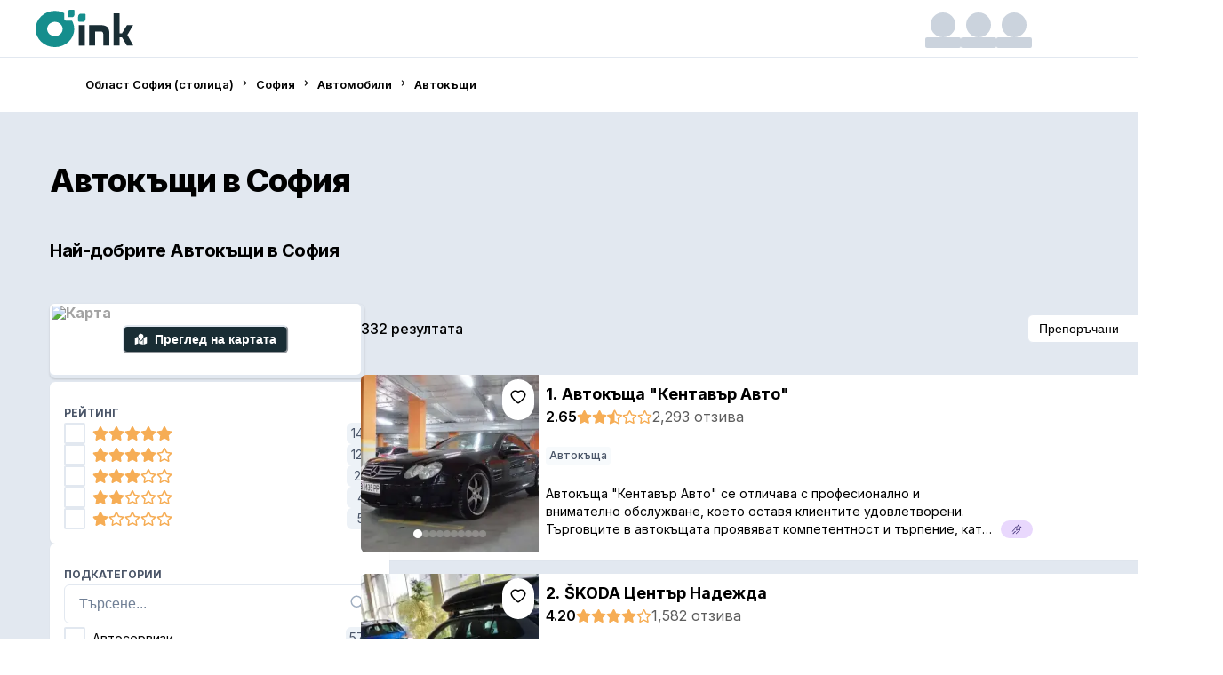

--- FILE ---
content_type: text/html; charset=utf-8
request_url: https://www.oink.bg/search/sofiya/avtokashta
body_size: 91758
content:
<!DOCTYPE html><html lang="bg"><head><meta charSet="utf-8" data-next-head=""/><meta charSet="utf-8"/><meta name="viewport" content="width=device-width, initial-scale=1" data-next-head=""/><title data-next-head="">Топ 10 Автокъщи в София - Обновено 2026 | Oink</title><meta name="robots" content="index,follow" data-next-head=""/><meta name="description" content="Търсите автомобил в София? Вижте най-доверените автокъщи с богат избор и отлична репутация." data-next-head=""/><meta property="fb:app_id" content="524057652661218" data-next-head=""/><meta property="og:title" content="Топ 10 Автокъщи в София - Обновено 2026 | Oink" data-next-head=""/><meta property="og:description" content="Търсите автомобил в София? Вижте най-доверените автокъщи с богат избор и отлична репутация." data-next-head=""/><meta property="og:url" content="https://www.oink.bg/search/sofiya/avtokashta" data-next-head=""/><meta property="og:type" content="website" data-next-head=""/><meta property="og:image" content="https://cdn.oink.bg/gallery/22516/7f94e8d1-e162-4f3b-89ff-181065df1fb3_large.webp" data-next-head=""/><meta property="og:image:alt" content="Автокъщи в София" data-next-head=""/><meta property="og:locale" content="bg_BG" data-next-head=""/><meta property="og:site_name" content="Oink" data-next-head=""/><link rel="canonical" href="https://www.oink.bg/search/sofiya/avtokashta" data-next-head=""/><link rel="apple-touch-icon" sizes="180x180" href="/images/favicon/apple-touch-icon.png"/><link rel="icon" type="image/png" sizes="32x32" href="/images/favicon/favicon-32x32.png"/><link rel="icon" type="image/png" sizes="16x16" href="/images/favicon/favicon-16x16.png"/><link rel="manifest" href="/images/favicon/site.webmanifest"/><link rel="mask-icon" href="/images/favicon/safari-pinned-tab.svg" color="#5bbad5"/><link rel="shortcut icon" href="/images/favicon/favicon.ico"/><meta name="msapplication-TileColor" content="#da532c"/><meta name="msapplication-config" content="/images/favicon/browserconfig.xml"/><meta name="theme-color" content="#ffffff"/><link rel="preload" href="/_next/static/media/9c72aa0f40e4eef8-s.p.18a48cbc.woff2" as="font" type="font/woff2" crossorigin="anonymous" data-next-font="size-adjust"/><link rel="preload" href="/_next/static/media/83afe278b6a6bb3c-s.p.3a6ba036.woff2" as="font" type="font/woff2" crossorigin="anonymous" data-next-font="size-adjust"/><link nonce="43d5a86650ccba6b2c05fa1332a320a92f3d50a44feae7a902fe8f5b112e7b38" rel="preload" href="/_next/static/chunks/83b4c3f657866136.css" as="style"/><link nonce="43d5a86650ccba6b2c05fa1332a320a92f3d50a44feae7a902fe8f5b112e7b38" rel="preload" href="/_next/static/chunks/5ec9b9a80f4078a2.css" as="style"/><link nonce="43d5a86650ccba6b2c05fa1332a320a92f3d50a44feae7a902fe8f5b112e7b38" rel="stylesheet" href="/_next/static/chunks/83b4c3f657866136.css" data-n-g=""/><link nonce="43d5a86650ccba6b2c05fa1332a320a92f3d50a44feae7a902fe8f5b112e7b38" rel="stylesheet" href="/_next/static/chunks/5ec9b9a80f4078a2.css" data-n-g=""/><noscript data-n-css="43d5a86650ccba6b2c05fa1332a320a92f3d50a44feae7a902fe8f5b112e7b38"></noscript><script src="/_next/static/chunks/338c8dcf954b9987.js" nonce="43d5a86650ccba6b2c05fa1332a320a92f3d50a44feae7a902fe8f5b112e7b38" defer=""></script><script src="/_next/static/chunks/d3a33a27fcecda31.js" nonce="43d5a86650ccba6b2c05fa1332a320a92f3d50a44feae7a902fe8f5b112e7b38" defer=""></script><script src="/_next/static/chunks/05ac5deddc8bef01.js" nonce="43d5a86650ccba6b2c05fa1332a320a92f3d50a44feae7a902fe8f5b112e7b38" defer=""></script><script src="/_next/static/chunks/aefe62b192fe8035.js" nonce="43d5a86650ccba6b2c05fa1332a320a92f3d50a44feae7a902fe8f5b112e7b38" defer=""></script><script src="/_next/static/chunks/1b64cf947975d28f.js" nonce="43d5a86650ccba6b2c05fa1332a320a92f3d50a44feae7a902fe8f5b112e7b38" defer=""></script><script src="/_next/static/chunks/27a82377aa8a60b3.js" nonce="43d5a86650ccba6b2c05fa1332a320a92f3d50a44feae7a902fe8f5b112e7b38" defer=""></script><script src="/_next/static/chunks/f95fcd2d8081d972.js" nonce="43d5a86650ccba6b2c05fa1332a320a92f3d50a44feae7a902fe8f5b112e7b38" defer=""></script><script src="/_next/static/chunks/f269f09f1ccd3708.js" nonce="43d5a86650ccba6b2c05fa1332a320a92f3d50a44feae7a902fe8f5b112e7b38" defer=""></script><script src="/_next/static/chunks/d125824eb3b22f5a.js" nonce="43d5a86650ccba6b2c05fa1332a320a92f3d50a44feae7a902fe8f5b112e7b38" defer=""></script><script src="/_next/static/chunks/8fc4fb23045d7446.js" nonce="43d5a86650ccba6b2c05fa1332a320a92f3d50a44feae7a902fe8f5b112e7b38" defer=""></script><script src="/_next/static/chunks/14224de0faa92071.js" nonce="43d5a86650ccba6b2c05fa1332a320a92f3d50a44feae7a902fe8f5b112e7b38" defer=""></script><script src="/_next/static/chunks/eaa00a2ee652337e.js" nonce="43d5a86650ccba6b2c05fa1332a320a92f3d50a44feae7a902fe8f5b112e7b38" defer=""></script><script src="/_next/static/chunks/a9803625955e3116.js" nonce="43d5a86650ccba6b2c05fa1332a320a92f3d50a44feae7a902fe8f5b112e7b38" defer=""></script><script src="/_next/static/chunks/6c8f7ce75ce79a82.js" nonce="43d5a86650ccba6b2c05fa1332a320a92f3d50a44feae7a902fe8f5b112e7b38" defer=""></script><script src="/_next/static/chunks/f2f1bc1eb8e14035.js" nonce="43d5a86650ccba6b2c05fa1332a320a92f3d50a44feae7a902fe8f5b112e7b38" defer=""></script><script src="/_next/static/chunks/4a6052f8b61821ff.js" nonce="43d5a86650ccba6b2c05fa1332a320a92f3d50a44feae7a902fe8f5b112e7b38" defer=""></script><script src="/_next/static/chunks/168f178573890f44.js" nonce="43d5a86650ccba6b2c05fa1332a320a92f3d50a44feae7a902fe8f5b112e7b38" defer=""></script><script src="/_next/static/chunks/f32cac3d39a99873.js" nonce="43d5a86650ccba6b2c05fa1332a320a92f3d50a44feae7a902fe8f5b112e7b38" defer=""></script><script src="/_next/static/chunks/1bd6086d92d64c71.js" nonce="43d5a86650ccba6b2c05fa1332a320a92f3d50a44feae7a902fe8f5b112e7b38" defer=""></script><script src="/_next/static/chunks/e039779263ea8795.js" nonce="43d5a86650ccba6b2c05fa1332a320a92f3d50a44feae7a902fe8f5b112e7b38" defer=""></script><script src="/_next/static/chunks/22f1fd7683361d14.js" nonce="43d5a86650ccba6b2c05fa1332a320a92f3d50a44feae7a902fe8f5b112e7b38" defer=""></script><script src="/_next/static/chunks/69bd320c708d67ee.js" nonce="43d5a86650ccba6b2c05fa1332a320a92f3d50a44feae7a902fe8f5b112e7b38" defer=""></script><script src="/_next/static/chunks/362421f5544c1e8d.js" nonce="43d5a86650ccba6b2c05fa1332a320a92f3d50a44feae7a902fe8f5b112e7b38" defer=""></script><script src="/_next/static/chunks/0cee808c013236c2.js" nonce="43d5a86650ccba6b2c05fa1332a320a92f3d50a44feae7a902fe8f5b112e7b38" defer=""></script><script src="/_next/static/chunks/9ddd852796aa3ef4.js" nonce="43d5a86650ccba6b2c05fa1332a320a92f3d50a44feae7a902fe8f5b112e7b38" defer=""></script><script src="/_next/static/chunks/turbopack-6f9615a49d81823c.js" nonce="43d5a86650ccba6b2c05fa1332a320a92f3d50a44feae7a902fe8f5b112e7b38" defer=""></script><script src="/_next/static/chunks/2888a9f6ecf3e705.js" nonce="43d5a86650ccba6b2c05fa1332a320a92f3d50a44feae7a902fe8f5b112e7b38" defer=""></script><script src="/_next/static/chunks/8419b3d3741f83aa.js" nonce="43d5a86650ccba6b2c05fa1332a320a92f3d50a44feae7a902fe8f5b112e7b38" defer=""></script><script src="/_next/static/chunks/fbfe9f5891504228.js" nonce="43d5a86650ccba6b2c05fa1332a320a92f3d50a44feae7a902fe8f5b112e7b38" defer=""></script><script src="/_next/static/chunks/19e5e5bae239741b.js" nonce="43d5a86650ccba6b2c05fa1332a320a92f3d50a44feae7a902fe8f5b112e7b38" defer=""></script><script src="/_next/static/chunks/ddb8ac257ed70a41.js" nonce="43d5a86650ccba6b2c05fa1332a320a92f3d50a44feae7a902fe8f5b112e7b38" defer=""></script><script src="/_next/static/chunks/0831470b6b7b09a4.js" nonce="43d5a86650ccba6b2c05fa1332a320a92f3d50a44feae7a902fe8f5b112e7b38" defer=""></script><script src="/_next/static/chunks/53d301dd58fe3836.js" nonce="43d5a86650ccba6b2c05fa1332a320a92f3d50a44feae7a902fe8f5b112e7b38" defer=""></script><script src="/_next/static/chunks/7104b4d5fdb02181.js" nonce="43d5a86650ccba6b2c05fa1332a320a92f3d50a44feae7a902fe8f5b112e7b38" defer=""></script><script src="/_next/static/chunks/3b20b37641317077.js" nonce="43d5a86650ccba6b2c05fa1332a320a92f3d50a44feae7a902fe8f5b112e7b38" defer=""></script><script src="/_next/static/chunks/9500559b3d198dea.js" nonce="43d5a86650ccba6b2c05fa1332a320a92f3d50a44feae7a902fe8f5b112e7b38" defer=""></script><script src="/_next/static/chunks/f19b1b32b805a2a7.js" nonce="43d5a86650ccba6b2c05fa1332a320a92f3d50a44feae7a902fe8f5b112e7b38" defer=""></script><script src="/_next/static/chunks/2a1289d23b273db0.js" nonce="43d5a86650ccba6b2c05fa1332a320a92f3d50a44feae7a902fe8f5b112e7b38" defer=""></script><script src="/_next/static/chunks/5be2f72e65f06c39.js" nonce="43d5a86650ccba6b2c05fa1332a320a92f3d50a44feae7a902fe8f5b112e7b38" defer=""></script><script src="/_next/static/chunks/dbdecf4213aed67f.js" nonce="43d5a86650ccba6b2c05fa1332a320a92f3d50a44feae7a902fe8f5b112e7b38" defer=""></script><script src="/_next/static/chunks/f1f21404ea49d8de.js" nonce="43d5a86650ccba6b2c05fa1332a320a92f3d50a44feae7a902fe8f5b112e7b38" defer=""></script><script src="/_next/static/chunks/26466c8eb2455c50.js" nonce="43d5a86650ccba6b2c05fa1332a320a92f3d50a44feae7a902fe8f5b112e7b38" defer=""></script><script src="/_next/static/chunks/a644480cdad555f5.js" nonce="43d5a86650ccba6b2c05fa1332a320a92f3d50a44feae7a902fe8f5b112e7b38" defer=""></script><script src="/_next/static/chunks/e8e6c05d504cc8ff.js" nonce="43d5a86650ccba6b2c05fa1332a320a92f3d50a44feae7a902fe8f5b112e7b38" defer=""></script><script src="/_next/static/chunks/898951ce9b31f4a8.js" nonce="43d5a86650ccba6b2c05fa1332a320a92f3d50a44feae7a902fe8f5b112e7b38" defer=""></script><script src="/_next/static/chunks/23753b153814c6a3.js" nonce="43d5a86650ccba6b2c05fa1332a320a92f3d50a44feae7a902fe8f5b112e7b38" defer=""></script><script src="/_next/static/chunks/b421a99ad752a2eb.js" nonce="43d5a86650ccba6b2c05fa1332a320a92f3d50a44feae7a902fe8f5b112e7b38" defer=""></script><script src="/_next/static/chunks/af060f817dceb2de.js" nonce="43d5a86650ccba6b2c05fa1332a320a92f3d50a44feae7a902fe8f5b112e7b38" defer=""></script><script src="/_next/static/chunks/turbopack-1622b37f35f7e462.js" nonce="43d5a86650ccba6b2c05fa1332a320a92f3d50a44feae7a902fe8f5b112e7b38" defer=""></script><script src="/_next/static/NgS-uwiAKTKAe6ki5v79f/_ssgManifest.js" nonce="43d5a86650ccba6b2c05fa1332a320a92f3d50a44feae7a902fe8f5b112e7b38" defer=""></script><script src="/_next/static/NgS-uwiAKTKAe6ki5v79f/_buildManifest.js" nonce="43d5a86650ccba6b2c05fa1332a320a92f3d50a44feae7a902fe8f5b112e7b38" defer=""></script></head><body><link rel="preload" as="image" href="/assets/oink_o.svg"/><link rel="preload" as="image" href="https://api.oink.bg/businesses/static_map?longitude=23.32167000&amp;latitude=42.69783900&amp;key=3491e13dbbb3969bd626fec2d0bb61ca1688ad91e2e3ab85bec1ebc2bac84de4&amp;type=1&amp;lang=bg"/><link rel="preload" as="image" href="https://cdn.oink.bg/blog/3ae60eea-6591-4251-a01b-6db88b5b509e_medium.webp"/><link rel="preload" as="image" href="https://cdn.oink.bg/blog/3e96ace5-9df7-4bc7-a1fe-6c3bd3dc848c_medium.webp"/><link rel="preload" as="image" href="https://cdn.oink.bg/blog/7014d766-0e65-4fa9-98ca-f8548f49d610_medium.webp"/><div id="__next"><div class="inter_4e5878f0-module__-4GtGa__className"><style data-emotion="css-global 4fmesh">:host,:root,[data-theme]{--chakra-ring-inset:var(--chakra-empty,/*!*/ /*!*/);--chakra-ring-offset-width:0px;--chakra-ring-offset-color:#fff;--chakra-ring-color:rgba(66, 153, 225, 0.6);--chakra-ring-offset-shadow:0 0 #0000;--chakra-ring-shadow:0 0 #0000;--chakra-space-x-reverse:0;--chakra-space-y-reverse:0;--chakra-colors-transparent:transparent;--chakra-colors-current:currentColor;--chakra-colors-black:#000000;--chakra-colors-white:#FFFFFF;--chakra-colors-whiteAlpha-50:rgba(255, 255, 255, 0.04);--chakra-colors-whiteAlpha-100:rgba(255, 255, 255, 0.06);--chakra-colors-whiteAlpha-200:rgba(255, 255, 255, 0.08);--chakra-colors-whiteAlpha-300:rgba(255, 255, 255, 0.16);--chakra-colors-whiteAlpha-400:rgba(255, 255, 255, 0.24);--chakra-colors-whiteAlpha-500:rgba(255, 255, 255, 0.36);--chakra-colors-whiteAlpha-600:rgba(255, 255, 255, 0.48);--chakra-colors-whiteAlpha-700:rgba(255, 255, 255, 0.64);--chakra-colors-whiteAlpha-800:rgba(255, 255, 255, 0.80);--chakra-colors-whiteAlpha-900:rgba(255, 255, 255, 0.92);--chakra-colors-blackAlpha-50:rgba(0, 0, 0, 0.04);--chakra-colors-blackAlpha-100:rgba(0, 0, 0, 0.06);--chakra-colors-blackAlpha-200:rgba(0, 0, 0, 0.08);--chakra-colors-blackAlpha-300:rgba(0, 0, 0, 0.16);--chakra-colors-blackAlpha-400:rgba(0, 0, 0, 0.24);--chakra-colors-blackAlpha-500:rgba(0, 0, 0, 0.36);--chakra-colors-blackAlpha-600:rgba(0, 0, 0, 0.48);--chakra-colors-blackAlpha-700:rgba(0, 0, 0, 0.64);--chakra-colors-blackAlpha-800:rgba(0, 0, 0, 0.80);--chakra-colors-blackAlpha-900:rgba(0, 0, 0, 0.92);--chakra-colors-gray-50:#F7FAFC;--chakra-colors-gray-100:#EDF2F7;--chakra-colors-gray-200:#E2E8F0;--chakra-colors-gray-300:#CBD5E0;--chakra-colors-gray-400:#A0AEC0;--chakra-colors-gray-500:#718096;--chakra-colors-gray-600:#4A5568;--chakra-colors-gray-700:#2D3748;--chakra-colors-gray-800:#1A202C;--chakra-colors-gray-900:#171923;--chakra-colors-red-50:#FFF5F5;--chakra-colors-red-100:#FED7D7;--chakra-colors-red-200:#FEB2B2;--chakra-colors-red-300:#FC8181;--chakra-colors-red-400:#F56565;--chakra-colors-red-500:#E53E3E;--chakra-colors-red-600:#C53030;--chakra-colors-red-700:#9B2C2C;--chakra-colors-red-800:#822727;--chakra-colors-red-900:#63171B;--chakra-colors-orange-50:#FFFAF0;--chakra-colors-orange-100:#FEEBC8;--chakra-colors-orange-200:#FBD38D;--chakra-colors-orange-300:#F6AD55;--chakra-colors-orange-400:#ED8936;--chakra-colors-orange-500:#DD6B20;--chakra-colors-orange-600:#C05621;--chakra-colors-orange-700:#9C4221;--chakra-colors-orange-800:#7B341E;--chakra-colors-orange-900:#652B19;--chakra-colors-yellow-50:#FFFFF0;--chakra-colors-yellow-100:#FEFCBF;--chakra-colors-yellow-200:#FAF089;--chakra-colors-yellow-300:#F6E05E;--chakra-colors-yellow-400:#ECC94B;--chakra-colors-yellow-500:#D69E2E;--chakra-colors-yellow-600:#B7791F;--chakra-colors-yellow-700:#975A16;--chakra-colors-yellow-800:#744210;--chakra-colors-yellow-900:#5F370E;--chakra-colors-green-50:#F0FFF4;--chakra-colors-green-100:#C6F6D5;--chakra-colors-green-200:#9AE6B4;--chakra-colors-green-300:#68D391;--chakra-colors-green-400:#48BB78;--chakra-colors-green-500:#38A169;--chakra-colors-green-600:#2F855A;--chakra-colors-green-700:#276749;--chakra-colors-green-800:#22543D;--chakra-colors-green-900:#1C4532;--chakra-colors-teal-50:#E6FFFA;--chakra-colors-teal-100:#B2F5EA;--chakra-colors-teal-200:#81E6D9;--chakra-colors-teal-300:#4FD1C5;--chakra-colors-teal-400:#38B2AC;--chakra-colors-teal-500:#319795;--chakra-colors-teal-600:#2C7A7B;--chakra-colors-teal-700:#285E61;--chakra-colors-teal-800:#234E52;--chakra-colors-teal-900:#1D4044;--chakra-colors-blue-50:#ebf8ff;--chakra-colors-blue-100:#bee3f8;--chakra-colors-blue-200:#90cdf4;--chakra-colors-blue-300:#63b3ed;--chakra-colors-blue-400:#4299e1;--chakra-colors-blue-500:#3182ce;--chakra-colors-blue-600:#2b6cb0;--chakra-colors-blue-700:#2c5282;--chakra-colors-blue-800:#2a4365;--chakra-colors-blue-900:#1A365D;--chakra-colors-cyan-50:#EDFDFD;--chakra-colors-cyan-100:#C4F1F9;--chakra-colors-cyan-200:#9DECF9;--chakra-colors-cyan-300:#76E4F7;--chakra-colors-cyan-400:#0BC5EA;--chakra-colors-cyan-500:#00B5D8;--chakra-colors-cyan-600:#00A3C4;--chakra-colors-cyan-700:#0987A0;--chakra-colors-cyan-800:#086F83;--chakra-colors-cyan-900:#065666;--chakra-colors-purple-50:#FAF5FF;--chakra-colors-purple-100:#E9D8FD;--chakra-colors-purple-200:#D6BCFA;--chakra-colors-purple-300:#B794F4;--chakra-colors-purple-400:#9F7AEA;--chakra-colors-purple-500:#805AD5;--chakra-colors-purple-600:#6B46C1;--chakra-colors-purple-700:#553C9A;--chakra-colors-purple-800:#44337A;--chakra-colors-purple-900:#322659;--chakra-colors-pink-50:#FFF5F7;--chakra-colors-pink-100:#FED7E2;--chakra-colors-pink-200:#FBB6CE;--chakra-colors-pink-300:#F687B3;--chakra-colors-pink-400:#ED64A6;--chakra-colors-pink-500:#D53F8C;--chakra-colors-pink-600:#B83280;--chakra-colors-pink-700:#97266D;--chakra-colors-pink-800:#702459;--chakra-colors-pink-900:#521B41;--chakra-colors-brand-50:#EAFBFB;--chakra-colors-brand-100:#B0F3F3;--chakra-colors-brand-200:#9DF0EF;--chakra-colors-brand-300:#24D0CF;--chakra-colors-brand-400:#1EA9A9;--chakra-colors-brand-500:#148F8E;--chakra-colors-brand-600:#136060;--chakra-colors-brand-700:#0F3E3E;--chakra-colors-brand-800:#0D2F2F;--chakra-colors-brand-900:#071313;--chakra-colors-secondary-100:#a9b1b9;--chakra-colors-secondary-200:##838e99;--chakra-colors-secondary-300:#5d6c79;--chakra-colors-secondary-400:#384a5a;--chakra-colors-secondary-500:#091114;--chakra-colors-secondary-600:#070e10;--chakra-colors-secondary-700:#060b0d;--chakra-colors-secondary-800:#04080a;--chakra-colors-secondary-900:#020406;--chakra-colors-logo-icon:#158e8d;--chakra-colors-logo-text:#192d34;--chakra-colors-skeleton-start:#e2e8f0;--chakra-colors-skeleton-end:#d8dfe7;--chakra-borders-none:0;--chakra-borders-1px:1px solid;--chakra-borders-2px:2px solid;--chakra-borders-4px:4px solid;--chakra-borders-8px:8px solid;--chakra-fonts-heading:Inter,serif;--chakra-fonts-body:Inter,sans-serif;--chakra-fonts-mono:Menlo,monospace;--chakra-fontSizes-3xs:0.45rem;--chakra-fontSizes-2xs:0.625rem;--chakra-fontSizes-xs:0.75rem;--chakra-fontSizes-sm:0.875rem;--chakra-fontSizes-md:1rem;--chakra-fontSizes-lg:1.125rem;--chakra-fontSizes-xl:1.25rem;--chakra-fontSizes-2xl:1.5rem;--chakra-fontSizes-3xl:1.875rem;--chakra-fontSizes-4xl:2.25rem;--chakra-fontSizes-5xl:3rem;--chakra-fontSizes-6xl:3.75rem;--chakra-fontSizes-7xl:4.5rem;--chakra-fontSizes-8xl:6rem;--chakra-fontSizes-9xl:8rem;--chakra-fontWeights-hairline:100;--chakra-fontWeights-thin:200;--chakra-fontWeights-light:300;--chakra-fontWeights-normal:400;--chakra-fontWeights-medium:500;--chakra-fontWeights-semibold:600;--chakra-fontWeights-bold:700;--chakra-fontWeights-extrabold:800;--chakra-fontWeights-black:900;--chakra-letterSpacings-tighter:-0.05em;--chakra-letterSpacings-tight:-0.025em;--chakra-letterSpacings-normal:0;--chakra-letterSpacings-wide:0.025em;--chakra-letterSpacings-wider:0.05em;--chakra-letterSpacings-widest:0.1em;--chakra-lineHeights-3:.75rem;--chakra-lineHeights-4:1rem;--chakra-lineHeights-5:1.25rem;--chakra-lineHeights-6:1.5rem;--chakra-lineHeights-7:1.75rem;--chakra-lineHeights-8:2rem;--chakra-lineHeights-9:2.25rem;--chakra-lineHeights-10:2.5rem;--chakra-lineHeights-normal:normal;--chakra-lineHeights-none:1;--chakra-lineHeights-shorter:1.25;--chakra-lineHeights-short:1.375;--chakra-lineHeights-base:1.5;--chakra-lineHeights-tall:1.625;--chakra-lineHeights-taller:2;--chakra-radii-none:0;--chakra-radii-sm:0.125rem;--chakra-radii-base:0.25rem;--chakra-radii-md:0.375rem;--chakra-radii-lg:0.5rem;--chakra-radii-xl:0.75rem;--chakra-radii-2xl:1rem;--chakra-radii-3xl:1.5rem;--chakra-radii-full:9999px;--chakra-space-1:0.25rem;--chakra-space-2:0.5rem;--chakra-space-3:0.75rem;--chakra-space-4:1rem;--chakra-space-5:1.25rem;--chakra-space-6:1.5rem;--chakra-space-7:1.75rem;--chakra-space-8:2rem;--chakra-space-9:2.25rem;--chakra-space-10:2.5rem;--chakra-space-12:3rem;--chakra-space-14:3.5rem;--chakra-space-16:4rem;--chakra-space-20:5rem;--chakra-space-24:6rem;--chakra-space-28:7rem;--chakra-space-32:8rem;--chakra-space-36:9rem;--chakra-space-40:10rem;--chakra-space-44:11rem;--chakra-space-48:12rem;--chakra-space-52:13rem;--chakra-space-56:14rem;--chakra-space-60:15rem;--chakra-space-64:16rem;--chakra-space-72:18rem;--chakra-space-80:20rem;--chakra-space-96:24rem;--chakra-space-px:1px;--chakra-space-0-5:0.125rem;--chakra-space-1-5:0.375rem;--chakra-space-2-5:0.625rem;--chakra-space-3-5:0.875rem;--chakra-shadows-xs:0 0 0 1px rgba(0, 0, 0, 0.05);--chakra-shadows-sm:0 1px 2px 0 rgba(0, 0, 0, 0.05);--chakra-shadows-base:0 1px 3px 0 rgba(0, 0, 0, 0.1),0 1px 2px 0 rgba(0, 0, 0, 0.06);--chakra-shadows-md:0 4px 6px -1px rgba(0, 0, 0, 0.1),0 2px 4px -1px rgba(0, 0, 0, 0.06);--chakra-shadows-lg:0 10px 15px -3px rgba(0, 0, 0, 0.1),0 4px 6px -2px rgba(0, 0, 0, 0.05);--chakra-shadows-xl:0 20px 25px -5px rgba(0, 0, 0, 0.1),0 10px 10px -5px rgba(0, 0, 0, 0.04);--chakra-shadows-2xl:0 25px 50px -12px rgba(0, 0, 0, 0.25);--chakra-shadows-outline:0 0 0 3px rgba(66, 153, 225, 0.6);--chakra-shadows-inner:inset 0 2px 4px 0 rgba(0,0,0,0.06);--chakra-shadows-none:none;--chakra-shadows-dark-lg:rgba(0, 0, 0, 0.1) 0px 0px 0px 1px,rgba(0, 0, 0, 0.2) 0px 5px 10px,rgba(0, 0, 0, 0.4) 0px 15px 40px;--chakra-sizes-1:0.25rem;--chakra-sizes-2:0.5rem;--chakra-sizes-3:0.75rem;--chakra-sizes-4:1rem;--chakra-sizes-5:1.25rem;--chakra-sizes-6:1.5rem;--chakra-sizes-7:1.75rem;--chakra-sizes-8:2rem;--chakra-sizes-9:2.25rem;--chakra-sizes-10:2.5rem;--chakra-sizes-12:3rem;--chakra-sizes-14:3.5rem;--chakra-sizes-16:4rem;--chakra-sizes-20:5rem;--chakra-sizes-24:6rem;--chakra-sizes-28:7rem;--chakra-sizes-32:8rem;--chakra-sizes-36:9rem;--chakra-sizes-40:10rem;--chakra-sizes-44:11rem;--chakra-sizes-48:12rem;--chakra-sizes-52:13rem;--chakra-sizes-56:14rem;--chakra-sizes-60:15rem;--chakra-sizes-64:16rem;--chakra-sizes-72:18rem;--chakra-sizes-80:20rem;--chakra-sizes-96:24rem;--chakra-sizes-px:1px;--chakra-sizes-0-5:0.125rem;--chakra-sizes-1-5:0.375rem;--chakra-sizes-2-5:0.625rem;--chakra-sizes-3-5:0.875rem;--chakra-sizes-max:max-content;--chakra-sizes-min:min-content;--chakra-sizes-full:100%;--chakra-sizes-3xs:14rem;--chakra-sizes-2xs:16rem;--chakra-sizes-xs:20rem;--chakra-sizes-sm:24rem;--chakra-sizes-md:28rem;--chakra-sizes-lg:32rem;--chakra-sizes-xl:36rem;--chakra-sizes-2xl:42rem;--chakra-sizes-3xl:48rem;--chakra-sizes-4xl:56rem;--chakra-sizes-5xl:64rem;--chakra-sizes-6xl:72rem;--chakra-sizes-7xl:80rem;--chakra-sizes-8xl:90rem;--chakra-sizes-prose:60ch;--chakra-sizes-container-sm:640px;--chakra-sizes-container-md:768px;--chakra-sizes-container-lg:1024px;--chakra-sizes-container-xl:1280px;--chakra-zIndices-hide:-1;--chakra-zIndices-auto:auto;--chakra-zIndices-base:0;--chakra-zIndices-docked:10;--chakra-zIndices-dropdown:1000;--chakra-zIndices-sticky:1100;--chakra-zIndices-banner:1200;--chakra-zIndices-overlay:1300;--chakra-zIndices-modal:1400;--chakra-zIndices-popover:1500;--chakra-zIndices-skipLink:1600;--chakra-zIndices-toast:1700;--chakra-zIndices-tooltip:1800;--chakra-transition-property-common:background-color,border-color,color,fill,stroke,opacity,box-shadow,transform;--chakra-transition-property-colors:background-color,border-color,color,fill,stroke;--chakra-transition-property-dimensions:width,height;--chakra-transition-property-position:left,right,top,bottom;--chakra-transition-property-background:background-color,background-image,background-position;--chakra-transition-easing-ease-in:cubic-bezier(0.4, 0, 1, 1);--chakra-transition-easing-ease-out:cubic-bezier(0, 0, 0.2, 1);--chakra-transition-easing-ease-in-out:cubic-bezier(0.4, 0, 0.2, 1);--chakra-transition-duration-ultra-fast:50ms;--chakra-transition-duration-faster:100ms;--chakra-transition-duration-fast:150ms;--chakra-transition-duration-normal:200ms;--chakra-transition-duration-slow:300ms;--chakra-transition-duration-slower:400ms;--chakra-transition-duration-ultra-slow:500ms;--chakra-blur-none:0;--chakra-blur-sm:4px;--chakra-blur-base:8px;--chakra-blur-md:12px;--chakra-blur-lg:16px;--chakra-blur-xl:24px;--chakra-blur-2xl:40px;--chakra-blur-3xl:64px;--chakra-breakpoints-base:0em;--chakra-breakpoints-sm:30em;--chakra-breakpoints-md:48em;--chakra-breakpoints-lg:62em;--chakra-breakpoints-xl:80em;--chakra-breakpoints-2xl:96em;--chakra-colors-fg-subtle:var(--chakra-colors-gray-500);--chakra-colors-bg-subtle:var(--chakra-colors-gray-50);--chakra-colors-fg-success:var(--chakra-colors-green-600);--chakra-colors-bg-success:var(--chakra-colors-green-100);}.chakra-ui-light :host:not([data-theme]),.chakra-ui-light :root:not([data-theme]),.chakra-ui-light [data-theme]:not([data-theme]),[data-theme=light] :host:not([data-theme]),[data-theme=light] :root:not([data-theme]),[data-theme=light] [data-theme]:not([data-theme]),:host[data-theme=light],:root[data-theme=light],[data-theme][data-theme=light]{--chakra-colors-chakra-body-text:var(--chakra-colors-gray-800);--chakra-colors-chakra-body-bg:var(--chakra-colors-white);--chakra-colors-chakra-border-color:var(--chakra-colors-gray-200);--chakra-colors-chakra-inverse-text:var(--chakra-colors-white);--chakra-colors-chakra-subtle-bg:var(--chakra-colors-gray-100);--chakra-colors-chakra-subtle-text:var(--chakra-colors-gray-600);--chakra-colors-chakra-placeholder-color:var(--chakra-colors-gray-500);}.chakra-ui-dark :host:not([data-theme]),.chakra-ui-dark :root:not([data-theme]),.chakra-ui-dark [data-theme]:not([data-theme]),[data-theme=dark] :host:not([data-theme]),[data-theme=dark] :root:not([data-theme]),[data-theme=dark] [data-theme]:not([data-theme]),:host[data-theme=dark],:root[data-theme=dark],[data-theme][data-theme=dark]{--chakra-colors-chakra-body-text:var(--chakra-colors-whiteAlpha-900);--chakra-colors-chakra-body-bg:var(--chakra-colors-gray-800);--chakra-colors-chakra-border-color:var(--chakra-colors-whiteAlpha-300);--chakra-colors-chakra-inverse-text:var(--chakra-colors-gray-800);--chakra-colors-chakra-subtle-bg:var(--chakra-colors-gray-700);--chakra-colors-chakra-subtle-text:var(--chakra-colors-gray-400);--chakra-colors-chakra-placeholder-color:var(--chakra-colors-whiteAlpha-400);--chakra-colors-fg-subtle:var(--chakra-colors-gray-400);--chakra-colors-bg-subtle:var(--chakra-colors-gray-800);--chakra-colors-fg-success:var(--chakra-colors-green-600);--chakra-colors-bg-success:var(--chakra-colors-green-100);}</style><style data-emotion="css-global fubdgu">html{line-height:1.5;-webkit-text-size-adjust:100%;font-family:system-ui,sans-serif;-webkit-font-smoothing:antialiased;text-rendering:optimizeLegibility;-moz-osx-font-smoothing:grayscale;touch-action:manipulation;}body{position:relative;min-height:100%;margin:0;font-feature-settings:"kern";}:where(*, *::before, *::after){border-width:0;border-style:solid;box-sizing:border-box;word-wrap:break-word;}main{display:block;}hr{border-top-width:1px;box-sizing:content-box;height:0;overflow:visible;}:where(pre, code, kbd,samp){font-family:SFMono-Regular,Menlo,Monaco,Consolas,monospace;font-size:1em;}a{background-color:transparent;color:inherit;-webkit-text-decoration:inherit;text-decoration:inherit;}abbr[title]{border-bottom:none;-webkit-text-decoration:underline;text-decoration:underline;-webkit-text-decoration:underline dotted;-webkit-text-decoration:underline dotted;text-decoration:underline dotted;}:where(b, strong){font-weight:bold;}small{font-size:80%;}:where(sub,sup){font-size:75%;line-height:0;position:relative;vertical-align:baseline;}sub{bottom:-0.25em;}sup{top:-0.5em;}img{border-style:none;}:where(button, input, optgroup, select, textarea){font-family:inherit;font-size:100%;line-height:1.15;margin:0;}:where(button, input){overflow:visible;}:where(button, select){text-transform:none;}:where(
          button::-moz-focus-inner,
          [type="button"]::-moz-focus-inner,
          [type="reset"]::-moz-focus-inner,
          [type="submit"]::-moz-focus-inner
        ){border-style:none;padding:0;}fieldset{padding:0.35em 0.75em 0.625em;}legend{box-sizing:border-box;color:inherit;display:table;max-width:100%;padding:0;white-space:normal;}progress{vertical-align:baseline;}textarea{overflow:auto;}:where([type="checkbox"], [type="radio"]){box-sizing:border-box;padding:0;}input[type="number"]::-webkit-inner-spin-button,input[type="number"]::-webkit-outer-spin-button{-webkit-appearance:none!important;}input[type="number"]{-moz-appearance:textfield;}input[type="search"]{-webkit-appearance:textfield;outline-offset:-2px;}input[type="search"]::-webkit-search-decoration{-webkit-appearance:none!important;}::-webkit-file-upload-button{-webkit-appearance:button;font:inherit;}details{display:block;}summary{display:-webkit-box;display:-webkit-list-item;display:-ms-list-itembox;display:list-item;}template{display:none;}[hidden]{display:none!important;}:where(
          blockquote,
          dl,
          dd,
          h1,
          h2,
          h3,
          h4,
          h5,
          h6,
          hr,
          figure,
          p,
          pre
        ){margin:0;}button{background:transparent;padding:0;}fieldset{margin:0;padding:0;}:where(ol, ul){margin:0;padding:0;}textarea{resize:vertical;}:where(button, [role="button"]){cursor:pointer;}button::-moz-focus-inner{border:0!important;}table{border-collapse:collapse;}:where(h1, h2, h3, h4, h5, h6){font-size:inherit;font-weight:inherit;}:where(button, input, optgroup, select, textarea){padding:0;line-height:inherit;color:inherit;}:where(img, svg, video, canvas, audio, iframe, embed, object){display:block;}:where(img, video){max-width:100%;height:auto;}[data-js-focus-visible] :focus:not([data-focus-visible-added]):not(
          [data-focus-visible-disabled]
        ){outline:none;box-shadow:none;}select::-ms-expand{display:none;}:root,:host{--chakra-vh:100vh;}@supports (height: -webkit-fill-available){:root,:host{--chakra-vh:-webkit-fill-available;}}@supports (height: -moz-fill-available){:root,:host{--chakra-vh:-moz-fill-available;}}@supports (height: 100dvh){:root,:host{--chakra-vh:100dvh;}}</style><style data-emotion="css-global 1h2wb4z">body{font-family:var(--chakra-fonts-body);color:var(--chakra-colors-chakra-body-text);background:var(--chakra-colors-chakra-body-bg);transition-property:background-color;transition-duration:var(--chakra-transition-duration-normal);line-height:var(--chakra-lineHeights-base);}*::-webkit-input-placeholder{color:var(--chakra-colors-chakra-placeholder-color);}*::-moz-placeholder{color:var(--chakra-colors-chakra-placeholder-color);}*:-ms-input-placeholder{color:var(--chakra-colors-chakra-placeholder-color);}*::placeholder{color:var(--chakra-colors-chakra-placeholder-color);}*,*::before,::after{border-color:var(--chakra-colors-gray-200);}</style><style data-emotion="css-global 1e8xzde">body{overflow-y:scroll!important;-webkit-backface-visibility:hidden;}a.chakra-button{-webkit-text-decoration:none!important;text-decoration:none!important;}.chakra-linkbox__overlay{-webkit-text-decoration:none!important;text-decoration:none!important;}</style><script type="application/ld+json">{"@context":"https://schema.org","@type":"Organization","name":"Oink","logo":"https://www.oink.bg/assets/logo.svg","url":"https://www.oink.bg/","slogan":"Тук сме за теб!","sameAs":["https://www.facebook.com/oink.bg","https://www.instagram.com/oink.bg/","https://www.tiktok.com/@oink.bg","https://www.linkedin.com/company/oink-ltd"]}</script><style data-emotion="css 1casfxl">.css-1casfxl{z-index:99999;position:fixed;top:50px;right:0px;}</style><div id="oneTap" class="css-1casfxl"></div><style>
    #nprogress {
      pointer-events: none;
    }
    #nprogress .bar {
      background: #148F8E;
      position: fixed;
      z-index: 9999;
      top: 0;
      left: 0;
      width: 100%;
      height: 3px;
    }
    #nprogress .peg {
      display: block;
      position: absolute;
      right: 0px;
      width: 100px;
      height: 100%;
      box-shadow: 0 0 10px #148F8E, 0 0 5px #148F8E;
      opacity: 1;
      -webkit-transform: rotate(3deg) translate(0px, -4px);
      -ms-transform: rotate(3deg) translate(0px, -4px);
      transform: rotate(3deg) translate(0px, -4px);
    }
    #nprogress .spinner {
      display: block;
      position: fixed;
      z-index: 1031;
      top: 15px;
      right: 15px;
    }
    #nprogress .spinner-icon {
      width: 18px;
      height: 18px;
      box-sizing: border-box;
      border: solid 2px transparent;
      border-top-color: #148F8E;
      border-left-color: #148F8E;
      border-radius: 50%;
      -webkit-animation: nprogresss-spinner 400ms linear infinite;
      animation: nprogress-spinner 400ms linear infinite;
    }
    .nprogress-custom-parent {
      overflow: hidden;
      position: relative;
    }
    .nprogress-custom-parent #nprogress .spinner,
    .nprogress-custom-parent #nprogress .bar {
      position: absolute;
    }
    @-webkit-keyframes nprogress-spinner {
      0% {
        -webkit-transform: rotate(0deg);
      }
      100% {
        -webkit-transform: rotate(360deg);
      }
    }
    @keyframes nprogress-spinner {
      0% {
        transform: rotate(0deg);
      }
      100% {
        transform: rotate(360deg);
      }
    }
  </style><style data-emotion="css 2f0aaa">.css-2f0aaa{width:100%;-webkit-margin-start:auto;margin-inline-start:auto;-webkit-margin-end:auto;margin-inline-end:auto;max-width:var(--chakra-sizes-full);-webkit-padding-start:0px;padding-inline-start:0px;-webkit-padding-end:0px;padding-inline-end:0px;}</style><div class="chakra-container css-2f0aaa"><style data-emotion="css o44is">.css-o44is{display:-webkit-box;display:-webkit-flex;display:-ms-flexbox;display:flex;-webkit-flex-direction:column;-ms-flex-direction:column;flex-direction:column;min-height:100%;}</style><div class="css-o44is"><style data-emotion="css 1y1smtm">.css-1y1smtm{width:var(--chakra-sizes-full);background:var(--chakra-colors-white);margin:0 auto;-webkit-align-items:center;-webkit-box-align:center;-ms-flex-align:center;align-items:center;}</style><div class="css-1y1smtm"><style data-emotion="css 1erj0uv">.css-1erj0uv{-webkit-margin-start:auto;margin-inline-start:auto;-webkit-margin-end:auto;margin-inline-end:auto;width:var(--chakra-sizes-container-xl);max-width:var(--chakra-sizes-full);-webkit-padding-start:var(--chakra-space-4);padding-inline-start:var(--chakra-space-4);-webkit-padding-end:var(--chakra-space-4);padding-inline-end:var(--chakra-space-4);}@media screen and (min-width: 80em){.css-1erj0uv{-webkit-padding-start:var(--chakra-space-10);padding-inline-start:var(--chakra-space-10);-webkit-padding-end:var(--chakra-space-10);padding-inline-end:var(--chakra-space-10);}}</style><div class="chakra-container css-1erj0uv"><style data-emotion="css 79elbk">.css-79elbk{position:relative;}</style><div class="css-79elbk"><style data-emotion="css shm10p">.css-shm10p{display:-webkit-box;display:-webkit-flex;display:-ms-flexbox;display:flex;-webkit-align-items:center;-webkit-box-align:center;-ms-flex-align:center;align-items:center;-webkit-box-pack:justify;-webkit-justify-content:space-between;justify-content:space-between;-webkit-flex-direction:row;-ms-flex-direction:row;flex-direction:row;gap:var(--chakra-space-4);height:var(--chakra-sizes-16);}</style><div class="chakra-stack css-shm10p"><div class="css-0"><style data-emotion="css spn4bz">.css-spn4bz{transition-property:var(--chakra-transition-property-common);transition-duration:var(--chakra-transition-duration-fast);transition-timing-function:var(--chakra-transition-easing-ease-out);cursor:pointer;-webkit-text-decoration:none;text-decoration:none;outline:2px solid transparent;outline-offset:2px;color:inherit;}.css-spn4bz:hover,.css-spn4bz[data-hover]{-webkit-text-decoration:underline;text-decoration:underline;}.css-spn4bz:focus-visible,.css-spn4bz[data-focus-visible]{box-shadow:var(--chakra-shadows-outline);}</style><a class="chakra-link css-spn4bz" aria-label="Oink" href="/"><style data-emotion="css 12yyzef">.css-12yyzef{fill:none;display:none;width:110px;height:auto;}@media screen and (min-width: 48em){.css-12yyzef{display:block;}}</style><svg viewBox="0 0 751.43 290.1" class="css-12yyzef"><path fill="#192d34" d="M367.67,204.13h46.6V363.77h-46.6Z" transform="translate(-35.61 -84.99)"></path><path fill="#192d34" d="M447.4,204.13h86.46q19.15,0,32.36,3.8t21.36,11.55a43.42,43.42,0,0,1,11.65,20q3.49,12.24,3.49,28.79v95.5H556.13V275.85q0-11.72-4.66-16.89t-17.61-5.17H494v110H447.4Z" transform="translate(-35.61 -84.99)"></path><path fill="#192d34" d="M741.21,281,787,363.77H737.85l-37.8-64.47H681.93v64.47H635.34v-252h46.59V267.92h18.12l38.57-63.79h47.12Z" transform="translate(-35.61 -84.99)"></path><path fill="#158e8d" d="M273.86,169.3c-4,0-8.31-.05-11.68-1.9a11.89,11.89,0,0,1-5.79-8.69v-42a30,30,0,0,1,.41-4.89,164.55,164.55,0,0,0-15.05-7,156.09,156.09,0,0,0-115.37,0A150.58,150.58,0,0,0,79.08,135a141.77,141.77,0,0,0-31.81,44.81,133.95,133.95,0,0,0,0,109.32A141.55,141.55,0,0,0,79.08,333.9a152.66,152.66,0,0,0,105,41.2,152.71,152.71,0,0,0,105-41.2,141.86,141.86,0,0,0,31.81-44.81,133.95,133.95,0,0,0,0-109.32q-2.46-5.4-5.3-10.52h-1.49Zm-35.09,87a56.84,56.84,0,0,1-12.72,17.88,61.48,61.48,0,0,1-84,0,56.71,56.71,0,0,1-12.73-17.88,53.81,53.81,0,0,1,0-43.81,56.71,56.71,0,0,1,12.73-17.88,61.49,61.49,0,0,1,84,0,56.84,56.84,0,0,1,12.72,17.88,53.71,53.71,0,0,1,0,43.81Z" transform="translate(-35.61 -84.99)"></path><path id="romb2" fill="#158e8d" d="M281.47,135.27a8.27,8.27,0,0,0,3.3,5.91c1.92,1.26,4.36,1.3,6.65,1.29l22.88,0a28.46,28.46,0,0,0,6.46-.49c6.3-1.44,11.06-7.17,12.53-13.46a43.73,43.73,0,0,0,.75-10.1l-.11-26.19c0-2-.12-4.34-1.6-5.76S328.74,85,326.77,85L306.9,85c-4.15,0-7.89-.21-11.37.65a15.19,15.19,0,0,0-7.25,4.11,24.19,24.19,0,0,0-6.81,17Z" transform="translate(-35.61 -84.99)"></path><path fill="#158e8d" d="M362.5,170a9,9,0,0,0,3.57,6.37c2.08,1.36,4.72,1.4,7.2,1.39l24.79,0a31.55,31.55,0,0,0,7-.53c6.82-1.56,12-7.73,13.57-14.51a47.32,47.32,0,0,0,.81-10.9q-.06-14.12-.13-28.23c0-2.22-.12-4.69-1.73-6.22s-3.89-1.55-6-1.55l-21.53,0c-4.49,0-8.55-.23-12.32.7a16.56,16.56,0,0,0-7.84,4.43,26,26,0,0,0-7.38,18.29Z" transform="translate(-35.61 -84.99)"></path></svg><style data-emotion="css s0h1q0">.css-s0h1q0{display:block;width:40px;min-width:40px;}@media screen and (min-width: 48em){.css-s0h1q0{display:none;}}</style><img width="40px" height="40px" alt="Oink" src="/assets/oink_o.svg" class="chakra-image css-s0h1q0"/></a></div><style data-emotion="css boav5n">.css-boav5n{min-width:auto;}@media screen and (min-width: 48em){.css-boav5n{min-width:279px;}}</style><div class="css-boav5n"><style data-emotion="css 168vemn">.css-168vemn{display:-webkit-box;display:-webkit-flex;display:-ms-flexbox;display:flex;-webkit-align-items:center;-webkit-box-align:center;-ms-flex-align:center;align-items:center;-webkit-box-pack:end;-ms-flex-pack:end;-webkit-justify-content:end;justify-content:end;-webkit-flex-direction:row;-ms-flex-direction:row;flex-direction:row;gap:var(--chakra-space-4);margin-top:var(--chakra-space-2);}@media screen and (min-width: 48em){.css-168vemn{gap:var(--chakra-space-10);margin-top:var(--chakra-space-1);}}</style><div class="chakra-stack css-168vemn"><style data-emotion="css 18e1wj0">.css-18e1wj0{display:-webkit-box;display:-webkit-flex;display:-ms-flexbox;display:flex;-webkit-align-items:center;-webkit-box-align:center;-ms-flex-align:center;align-items:center;-webkit-flex-direction:column;-ms-flex-direction:column;flex-direction:column;gap:var(--chakra-space-1);}</style><div class="chakra-stack css-18e1wj0"><style data-emotion="css np9ctb animation-14pkoxc">.css-np9ctb{--skeleton-start-color:var(--chakra-colors-gray-100);--skeleton-end-color:var(--chakra-colors-gray-400);background:var(--skeleton-start-color);border-color:var(--skeleton-end-color);opacity:0.7;-webkit-animation:0.8s linear infinite alternate animation-14pkoxc;animation:0.8s linear infinite alternate animation-14pkoxc;box-shadow:var(--chakra-shadows-none);-webkit-background-clip:padding-box;background-clip:padding-box;cursor:default;color:var(--chakra-colors-transparent);pointer-events:none;-webkit-user-select:none;-moz-user-select:none;-ms-user-select:none;user-select:none;border-radius:var(--chakra-radii-full);width:var(--chakra-sizes-7);height:var(--chakra-sizes-7);}.chakra-ui-dark .css-np9ctb:not([data-theme]),[data-theme=dark] .css-np9ctb:not([data-theme]),.css-np9ctb[data-theme=dark]{--skeleton-start-color:var(--chakra-colors-gray-800);--skeleton-end-color:var(--chakra-colors-gray-600);}.css-np9ctb::before,.css-np9ctb::after,.css-np9ctb *{visibility:hidden;}@-webkit-keyframes animation-14pkoxc{from{border-color:var(--skeleton-start-color);background:var(--skeleton-start-color);}to{border-color:var(--skeleton-end-color);background:var(--skeleton-end-color);}}@keyframes animation-14pkoxc{from{border-color:var(--skeleton-start-color);background:var(--skeleton-start-color);}to{border-color:var(--skeleton-end-color);background:var(--skeleton-end-color);}}</style><div class="chakra-skeleton css-np9ctb"></div><style data-emotion="css 1xok4pd">.css-1xok4pd{width:40px;}</style><div class="css-1xok4pd"><style data-emotion="css ozv6cb">.css-ozv6cb{display:none;}@media screen and (min-width: 48em){.css-ozv6cb{display:block;}}</style><div class="chakra-skeleton__group css-ozv6cb"><style data-emotion="css j5tzhq animation-14pkoxc">.css-j5tzhq{--skeleton-start-color:var(--chakra-colors-gray-100);--skeleton-end-color:var(--chakra-colors-gray-400);background:var(--skeleton-start-color);border-color:var(--skeleton-end-color);opacity:0.7;border-radius:var(--chakra-radii-sm);-webkit-animation:0.8s linear infinite alternate animation-14pkoxc;animation:0.8s linear infinite alternate animation-14pkoxc;box-shadow:var(--chakra-shadows-none);-webkit-background-clip:padding-box;background-clip:padding-box;cursor:default;color:var(--chakra-colors-transparent);pointer-events:none;-webkit-user-select:none;-moz-user-select:none;-ms-user-select:none;user-select:none;margin-bottom:0px;width:100%;height:var(--chakra-sizes-3);}.chakra-ui-dark .css-j5tzhq:not([data-theme]),[data-theme=dark] .css-j5tzhq:not([data-theme]),.css-j5tzhq[data-theme=dark]{--skeleton-start-color:var(--chakra-colors-gray-800);--skeleton-end-color:var(--chakra-colors-gray-600);}.css-j5tzhq::before,.css-j5tzhq::after,.css-j5tzhq *{visibility:hidden;}@-webkit-keyframes animation-14pkoxc{from{border-color:var(--skeleton-start-color);background:var(--skeleton-start-color);}to{border-color:var(--skeleton-end-color);background:var(--skeleton-end-color);}}@keyframes animation-14pkoxc{from{border-color:var(--skeleton-start-color);background:var(--skeleton-start-color);}to{border-color:var(--skeleton-end-color);background:var(--skeleton-end-color);}}</style><div class="chakra-skeleton css-j5tzhq"></div></div></div></div><div class="chakra-stack css-18e1wj0"><div class="chakra-skeleton css-np9ctb"></div><div class="css-1xok4pd"><div class="chakra-skeleton__group css-ozv6cb"><div class="chakra-skeleton css-j5tzhq"></div></div></div></div><div class="chakra-stack css-18e1wj0"><div class="chakra-skeleton css-np9ctb"></div><div class="css-1xok4pd"><div class="chakra-skeleton__group css-ozv6cb"><div class="chakra-skeleton css-j5tzhq"></div></div></div></div></div></div></div></div></div></div><div class="css-0"><script type="application/ld+json">{"@context":"https://schema.org","@type":"BreadcrumbList","itemListElement":[{"@type":"ListItem","position":1,"name":"Област София (столица)","item":"https://www.oink.bg/discover/oblast-sofiya-stolica"},{"@type":"ListItem","position":2,"name":"София","item":"https://www.oink.bg/discover/sofiya"},{"@type":"ListItem","position":3,"name":"Автомобили","item":"https://www.oink.bg/search/sofiya/avtomobili"},{"@type":"ListItem","position":4,"name":"Автокъщи"}]}</script><script type="application/ld+json">{"@context":"https://schema.org","@type":"ItemList","itemListOrder":"http://schema.org/ItemListOrderAscending","itemListElement":[{"@type":"ListItem","position":1,"item":{"@type":"AutoDealer","name":"Автокъща \"Кентавър Авто\"","image":"https://cdn.oink.bg/gallery/22516/7f94e8d1-e162-4f3b-89ff-181065df1fb3_medium.webp","telephone":"088 755 5533","url":"https://www.oink.bg/biz/avtokashta_kentavar","aggregateRating":{"@type":"AggregateRating","ratingValue":"1.00","reviewCount":"1","bestRating":"5"},"address":{"@type":"PostalAddress","addressCountry":{"@type":"Country","name":"BG"},"streetAddress":"Орландовци, бул. „История славянобългарска“ 21, етаж -1, 1220 София","addressRegion":"Област София (столица)","addressLocality":"гр. София","postalCode":1000},"hasMap":"https://maps.google.com/maps?daddr=42.71804050,23.31506620","openingHours":["MO 09:00-18:00","TU 09:00-18:00","WE 09:00-18:00","TH 09:00-18:00","FR 09:00-18:00","SA 09:00-18:00","SU 09:00-18:00"]}},{"@type":"ListItem","position":2,"item":{"@type":"AutoDealer","name":"ŠKODA Център Надежда","image":"https://cdn.oink.bg/gallery/34180/593a35a2-7967-41bb-8b4a-8162dcbf07ee_medium.webp","telephone":"02 813 700","url":"https://www.oink.bg/biz/skoda_centar1","address":{"@type":"PostalAddress","addressCountry":{"@type":"Country","name":"BG"},"streetAddress":"ж.к. Надежда 1, ул. „Xан Kубрат“ 27, жк, 1220 София","addressRegion":"Област София (столица)","addressLocality":"гр. София","postalCode":1000},"hasMap":"https://maps.google.com/maps?daddr=42.72498680,23.29168940","openingHours":["MO 08:00-19:00","TU 08:00-19:00","WE 08:00-19:00","TH 08:00-19:00","FR 08:00-19:00","SA 08:00-18:00"]}},{"@type":"ListItem","position":3,"item":{"@type":"AutoDealer","name":"MOTO-PFOHE","image":"https://cdn.oink.bg/gallery/57922/46a9e11f-253f-43f6-88b5-f0e8cde3f816_medium.webp","telephone":"02 984 2301","url":"https://www.oink.bg/biz/moto_pfoe_lyulin","address":{"@type":"PostalAddress","addressCountry":{"@type":"Country","name":"BG"},"streetAddress":"Складово-производствена зона - Модерно предградие, bul. Slivnica 444, 1360 София","addressRegion":"Област София (столица)","addressLocality":"гр. София","postalCode":1000},"hasMap":"https://maps.google.com/maps?daddr=42.72803490,23.26026880","openingHours":["MO 08:00-17:00","TU 08:00-17:00","WE 08:00-17:00","TH 08:00-17:00","FR 08:00-17:00"]}},{"@type":"ListItem","position":4,"item":{"@type":"AutoDealer","name":"ŠKODA Център Дружба","image":"https://cdn.oink.bg/gallery/57955/93199e14-ce86-4f52-b8e5-87d01f523b92_medium.webp","telephone":"02 813 700","url":"https://www.oink.bg/biz/skoda_centar4","address":{"@type":"PostalAddress","addressCountry":{"@type":"Country","name":"BG"},"streetAddress":"ж.к. Дружба 1, бул. „проф. Цветан Лазаров“ 93, 1582 София","addressRegion":"Област София (столица)","addressLocality":"гр. София","postalCode":1000},"hasMap":"https://maps.google.com/maps?daddr=42.65462640,23.40197710","openingHours":["MO 08:00-19:00","TU 08:00-19:00","WE 08:00-19:00","TH 08:00-19:00","FR 08:00-19:00","SA 08:00-18:00"]}},{"@type":"ListItem","position":5,"item":{"@type":"AutoDealer","name":"MOTO-PFOHE","image":"https://cdn.oink.bg/gallery/57930/e41145f9-d76e-4785-bd89-1e267a533f7e_medium.webp","telephone":"02 817 8888","url":"https://www.oink.bg/biz/moto_pfohe5","address":{"@type":"PostalAddress","addressCountry":{"@type":"Country","name":"BG"},"streetAddress":"ж.к. Младост 1АМладост, бул. „Александър Малинов“ 27, 1729 София","addressRegion":"Област София (столица)","addressLocality":"гр. София","postalCode":1000},"hasMap":"https://maps.google.com/maps?daddr=42.65167000,23.38001060","openingHours":["MO 08:00-18:00","TU 08:00-18:00","WE 08:00-18:00","TH 08:00-18:00","FR 08:00-18:00","SA 10:00-16:00"]}},{"@type":"ListItem","position":6,"item":{"@type":"AutoDealer","name":"Боми Ауто","image":"https://cdn.oink.bg/gallery/57980/7cafa0f2-ed14-465a-ba25-689815b1826c_medium.webp","telephone":"087 855 5050","url":"https://www.oink.bg/biz/bomi_auto","aggregateRating":{"@type":"AggregateRating","ratingValue":"5.00","reviewCount":"1","bestRating":"5"},"address":{"@type":"PostalAddress","addressCountry":{"@type":"Country","name":"BG"},"streetAddress":"кв. Овча купел, Б. Бойчев 14A, 1324 София","addressRegion":"Област София (столица)","addressLocality":"гр. София","postalCode":1000},"hasMap":"https://maps.google.com/maps?daddr=42.67595880,23.25020190","openingHours":["MO 09:00-18:00","TU 09:00-18:00","WE 09:00-18:00","TH 09:00-18:00","FR 09:00-18:00","SA 09:00-17:00"]}},{"@type":"ListItem","position":7,"item":{"@type":"AutoDealer","name":"МИТВАС","image":"https://cdn.oink.bg/gallery/46707/170db6af-f183-4766-a4cc-4e4b3bc55842_medium.webp","telephone":"02 892 3838","url":"https://www.oink.bg/biz/mitvas","address":{"@type":"PostalAddress","addressCountry":{"@type":"Country","name":"BG"},"streetAddress":"м. Къро, бул. „проф. Цветан Лазаров“ 48, 1592 София","addressRegion":"Област София (столица)","addressLocality":"гр. София","postalCode":1000},"hasMap":"https://maps.google.com/maps?daddr=42.66482160,23.38771820","openingHours":["MO 09:00-18:00","TU 09:00-18:00","WE 09:00-18:00","TH 09:00-18:00","FR 09:00-18:00"]}},{"@type":"ListItem","position":8,"item":{"@type":"AutoDealer","name":"Мекс","image":"https://cdn.oink.bg/gallery/57815/dca8a584-2cd5-455c-a337-fbd5e4e44cec_medium.webp","url":"https://www.oink.bg/biz/mex_car_rental","address":{"@type":"PostalAddress","addressCountry":{"@type":"Country","name":"BG"},"streetAddress":"Sofia Airport EAD, 1540 Vrazhdebna","addressRegion":"Област София (столица)","addressLocality":"гр. София","postalCode":1000},"hasMap":"https://maps.google.com/maps?daddr=42.67523460,23.40342530","openingHours":["MO 09:00-18:00","TU 09:00-18:00","WE 09:00-18:00","TH 09:00-18:00","FR 09:00-18:00","SA 09:00-18:00","SU 09:00-18:00"]}},{"@type":"ListItem","position":9,"item":{"@type":"AutoDealer","name":"Nissan Omnicar","image":"https://cdn.oink.bg/gallery/119019/b98ea3c6-6f5f-483a-819a-aecd3413abcd_medium.webp","telephone":"02 439 0137","url":"https://www.oink.bg/biz/nissan_omnicar","address":{"@type":"PostalAddress","addressCountry":{"@type":"Country","name":"BG"},"streetAddress":"в.з. Симеоново - северВитоша, Софийски околовръстен път 188, 1434 София","addressRegion":"Област София (столица)","addressLocality":"гр. София","postalCode":1000},"hasMap":"https://maps.google.com/maps?daddr=42.62782680,23.34537710","openingHours":["MO 09:00-18:30","TU 09:00-18:30","WE 09:00-18:30","TH 09:00-18:30","FR 09:00-18:30","SA 10:00-14:00"]}},{"@type":"ListItem","position":10,"item":{"@type":"AutoDealer","name":"Софавто","image":"https://cdn.oink.bg/gallery/57976/0a12fa31-11d3-4a9c-991f-fa918ff12bfe_medium.webp","telephone":"02 962 1310","url":"https://www.oink.bg/biz/sofavto","address":{"@type":"PostalAddress","addressCountry":{"@type":"Country","name":"BG"},"streetAddress":"ж.к. Студентски град, бул. „Доктор Г. М. Димитров“ 63, 1700 София","addressRegion":"Област София (столица)","addressLocality":"гр. София","postalCode":1000},"hasMap":"https://maps.google.com/maps?daddr=42.66074880,23.35086600","openingHours":["MO 09:00-18:30","TU 09:00-18:30","WE 09:00-18:30","TH 09:00-18:30","FR 09:00-18:30","SA 09:00-18:30","SU 09:00-18:30"]}},{"@type":"ListItem","position":11,"item":{"@type":"AutoDealer","name":"7карс","image":"https://cdn.oink.bg/gallery/57979/6c576ca9-ba34-4481-8a32-24371b47bee3_medium.webp","telephone":"089 470 7690","url":"https://www.oink.bg/biz/7kars","address":{"@type":"PostalAddress","addressCountry":{"@type":"Country","name":"BG"},"streetAddress":"ж.к. Младост 4Младост, Софийски околовръстен път 251, 1756 София","addressRegion":"Област София (столица)","addressLocality":"гр. София","postalCode":1000},"hasMap":"https://maps.google.com/maps?daddr=42.62432210,23.37239170","openingHours":["MO 09:00-18:00","TU 09:00-18:00","WE 09:00-18:00","TH 09:00-18:00","FR 09:00-18:00","SA 10:00-16:00"]}},{"@type":"ListItem","position":12,"item":{"@type":"AutoDealer","name":"Batev Group","image":"https://cdn.oink.bg/gallery/106546/5b4e9f25-c5c2-48b7-955a-7fb83469de16_medium.webp","telephone":"087 876 9269","url":"https://www.oink.bg/biz/batev_group","address":{"@type":"PostalAddress","addressCountry":{"@type":"Country","name":"BG"},"streetAddress":"кв. ГорублянеМладост, ул. „Самоковско шосе“ 93, 1738 София","addressRegion":"Област София (столица)","addressLocality":"гр. София","postalCode":1000},"hasMap":"https://maps.google.com/maps?daddr=42.62318070,23.40576850","openingHours":["MO 09:00-18:00","TU 09:00-18:00","WE 09:00-18:00","TH 09:00-18:00","FR 09:00-18:00","SA 10:00-17:00"]}},{"@type":"ListItem","position":13,"item":{"@type":"AutoDealer","name":"Симауто","image":"https://cdn.oink.bg/gallery/35617/67fe2830-b051-4ef2-a28b-81a4b699ad3e_medium.webp","telephone":"088 844 5555","url":"https://www.oink.bg/biz/simauto","address":{"@type":"PostalAddress","addressCountry":{"@type":"Country","name":"BG"},"streetAddress":"в.з. Американски колеж, Софийски околовръстен път 243 A, 1756 София","addressRegion":"Област София (столица)","addressLocality":"гр. София","postalCode":1000},"hasMap":"https://maps.google.com/maps?daddr=42.62483630,23.35645520","openingHours":["MO 09:00-18:00","TU 09:00-18:00","WE 09:00-18:00","TH 09:00-18:00","FR 09:00-18:00","SA 10:30-13:30","SU 10:30-13:30"]}},{"@type":"ListItem","position":14,"item":{"@type":"AutoDealer","name":"Темпо сервиз","image":"https://cdn.oink.bg/gallery/46713/a0527c29-0d7b-4b93-91fa-cbcca8917457_medium.webp","telephone":"088 551 5100","url":"https://www.oink.bg/biz/tempo_service","address":{"@type":"PostalAddress","addressCountry":{"@type":"Country","name":"BG"},"streetAddress":"Република, ул. „Банско шосе“ 2, 1331 София","addressRegion":"Област София (столица)","addressLocality":"гр. София","postalCode":1000},"hasMap":"https://maps.google.com/maps?daddr=42.73757040,23.24081680","openingHours":["MO 09:30-19:00","TU 09:30-19:00","WE 09:30-19:00","TH 09:30-19:00","FR 09:30-19:00"]}},{"@type":"ListItem","position":15,"item":{"@type":"AutoDealer","name":"ViktoriaCars","image":"https://cdn.oink.bg/gallery/18629/21661865-547e-401b-bb13-368ba318c8e2_medium.webp","telephone":"089 997 8111","url":"https://www.oink.bg/biz/viktoriacars","address":{"@type":"PostalAddress","addressCountry":{"@type":"Country","name":"BG"},"streetAddress":"промишлена зона Илиянци, бул. „Рожен“ 115, 1326 София","addressRegion":"Област София (столица)","addressLocality":"гр. София","postalCode":1000},"hasMap":"https://maps.google.com/maps?daddr=42.75819690,23.31888940","openingHours":["MO 10:00-18:00","TU 10:00-18:00","WE 10:00-18:00","TH 10:00-18:00","FR 10:00-18:00","SA 10:00-16:00"]}},{"@type":"ListItem","position":16,"item":{"@type":"AutoDealer","name":"СУБАРУ МОТОРС","image":"https://cdn.oink.bg/gallery/57947/dca01983-f402-4155-be24-4a42a67a5f76_medium.webp","telephone":"02 973 8788","url":"https://www.oink.bg/biz/subaru_motors","address":{"@type":"PostalAddress","addressCountry":{"@type":"Country","name":"BG"},"streetAddress":"кв. ГорублянеМладост, бул. „Цариградско шосе“ 144, 1138 София","addressRegion":"Област София (столица)","addressLocality":"гр. София","postalCode":1000},"hasMap":"https://maps.google.com/maps?daddr=42.63688360,23.41575050","openingHours":["MO 09:00-18:00","TU 09:00-18:00","WE 09:00-18:00","TH 09:00-18:00","FR 09:00-18:00"]}},{"@type":"ListItem","position":17,"item":{"@type":"AutoDealer","name":"Autoplaza","image":"https://cdn.oink.bg/gallery/106777/25456dc6-4476-4882-a14d-f7b6bf46688a_medium.webp","telephone":"089 999 2827","url":"https://www.oink.bg/biz/autoplaza","address":{"@type":"PostalAddress","addressCountry":{"@type":"Country","name":"BG"},"streetAddress":"ж.к. Люлин 7, ул. „Орион“ 84, 1324 София","addressRegion":"Област София (столица)","addressLocality":"гр. София","postalCode":1000},"hasMap":"https://maps.google.com/maps?daddr=42.70895500,23.26573610","openingHours":["MO 09:00-19:00","TU 09:00-19:00","WE 09:00-19:00","TH 09:00-19:00","FR 09:00-19:00","SA 09:00-18:00"]}},{"@type":"ListItem","position":18,"item":{"@type":"AutoDealer","name":"IND Auto Sofia Lyulin","image":"https://cdn.oink.bg/gallery/120227/b4fd2f1d-8bee-42d1-b13e-2dcf3d93b38b_medium.webp","telephone":"089 460 0120","url":"https://www.oink.bg/biz/ind_auto_sofia","address":{"@type":"PostalAddress","addressCountry":{"@type":"Country","name":"BG"},"streetAddress":"ж.к. Люлин 2, Софийски околовръстен път 775, 1343 София","addressRegion":"Област София (столица)","addressLocality":"гр. София","postalCode":1000},"hasMap":"https://maps.google.com/maps?daddr=42.72735610,23.24247210","openingHours":["MO 09:00-18:00","TU 09:00-18:00","WE 09:00-18:00","TH 09:00-18:00","FR 09:00-18:00"]}},{"@type":"ListItem","position":19,"item":{"@type":"AutoDealer","name":"Факт","image":"https://cdn.oink.bg/gallery/24004/f0ace942-4777-4d68-a0e1-5d3398d714d0_medium.webp","telephone":"088 522 5858","url":"https://www.oink.bg/biz/fakt","address":{"@type":"PostalAddress","addressCountry":{"@type":"Country","name":"BG"},"streetAddress":"ж.к. Овча купел 1, бул. „Президент Линкълн“ 15, 1618 София","addressRegion":"Област София (столица)","addressLocality":"гр. София","postalCode":1000},"hasMap":"https://maps.google.com/maps?daddr=42.68286500,23.26984290","openingHours":["MO 09:00-18:00","TU 09:00-18:00","WE 09:00-18:00","TH 09:00-18:00","FR 09:00-18:00","SA 09:00-18:00","SU 09:00-18:00"]}},{"@type":"ListItem","position":20,"item":{"@type":"AutoDealer","name":"Ай Ес Ауто","image":"https://cdn.oink.bg/gallery/31010/28b4a215-db60-4f7d-856a-484072e7cbbe_medium.webp","telephone":"088 930 8080","url":"https://www.oink.bg/biz/avtokashta_ayes","address":{"@type":"PostalAddress","addressCountry":{"@type":"Country","name":"BG"},"streetAddress":"Софийски околовръстен път 147, 1614 София","addressRegion":"Област София (столица)","addressLocality":"гр. София","postalCode":1000},"hasMap":"https://maps.google.com/maps?daddr=42.63691430,23.32501960","openingHours":["MO 08:30-18:00","TU 08:30-18:00","WE 08:30-18:00","TH 08:30-18:00","FR 08:30-18:00","SA 08:30-18:00","SU 08:30-18:00"]}},{"@type":"ListItem","position":21,"item":{"@type":"AutoDealer","name":"Bidmotors","image":"https://cdn.oink.bg/gallery/120275/10fe0c0d-fedc-4eb2-80de-bc1e919cb6bd_medium.webp","telephone":"087 638 8109","url":"https://www.oink.bg/biz/bidmotorsbg","aggregateRating":{"@type":"AggregateRating","ratingValue":"1.00","reviewCount":"2","bestRating":"5"},"address":{"@type":"PostalAddress","addressCountry":{"@type":"Country","name":"BG"},"streetAddress":"м. Гърдова главаВитоша, ул. „Стоил Слатински“ 10, 1616 София","addressRegion":"Област София (столица)","addressLocality":"гр. София","postalCode":1000},"hasMap":"https://maps.google.com/maps?daddr=42.65309340,23.26488630","openingHours":["MO 09:30-19:00","TU 09:30-19:00","WE 09:30-19:00","TH 09:30-19:00","FR 09:30-19:00"]}},{"@type":"ListItem","position":22,"item":{"@type":"AutoDealer","name":"Уинкарс","image":"https://cdn.oink.bg/gallery/138439/266c7489-8b30-4498-a0bd-7c4a6137cd8f_medium.webp","url":"https://www.oink.bg/biz/uinkars","address":{"@type":"PostalAddress","addressCountry":{"@type":"Country","name":"BG"},"streetAddress":"ж.к. Банишора, ул. „Враня“ 82, 1309 София","addressRegion":"Област София (столица)","addressLocality":"гр. София","postalCode":1000},"hasMap":"https://maps.google.com/maps?daddr=42.70711300,23.30500030","openingHours":["MO 11:00-19:00","TU 11:00-19:00","WE 11:00-19:00","TH 11:00-19:00","FR 11:00-19:00"]}},{"@type":"ListItem","position":23,"item":{"@type":"AutoDealer","name":"Сарафови ауто","image":"https://cdn.oink.bg/gallery/24303/e68fd9f3-9f2d-4c27-be54-cdd2ff669ccd_medium.webp","telephone":"087 909 7070","url":"https://www.oink.bg/biz/sarafovi_auto","address":{"@type":"PostalAddress","addressCountry":{"@type":"Country","name":"BG"},"streetAddress":"Карпузица, Бл. „Никола Петков“ 73, 1614 София","addressRegion":"Област София (столица)","addressLocality":"гр. София","postalCode":1000},"hasMap":"https://maps.google.com/maps?daddr=42.66685870,23.25735920","openingHours":["MO 09:00-18:00","TU 09:00-18:00","WE 09:00-18:00","TH 09:00-18:00","FR 09:00-18:00"]}},{"@type":"ListItem","position":24,"item":{"@type":"AutoDealer","name":"Любо Кар","image":"https://cdn.oink.bg/gallery/57984/3d12645d-bc54-4bac-a54d-5e59a05bb4af_medium.webp","telephone":"089 750 0500","url":"https://www.oink.bg/biz/lubo_car","address":{"@type":"PostalAddress","addressCountry":{"@type":"Country","name":"BG"},"streetAddress":"Софийски околовръстен път 901, 1359 София","addressRegion":"Област София (столица)","addressLocality":"гр. София","postalCode":1000},"hasMap":"https://maps.google.com/maps?daddr=42.69963980,23.23117700","openingHours":["MO 09:00-18:00","TU 09:00-18:00","WE 09:00-18:00","TH 09:00-18:00","FR 09:00-18:00","SA 10:00-18:00","SU 10:00-18:00"]}},{"@type":"ListItem","position":25,"item":{"@type":"AutoDealer","name":"Диабло ауто ЕООД","image":"https://cdn.oink.bg/gallery/106636/2c252f47-46eb-4ae3-8aee-a34ac2168721_medium.webp","telephone":"089 790 5605","url":"https://www.oink.bg/biz/diablo_auto_eood","address":{"@type":"PostalAddress","addressCountry":{"@type":"Country","name":"BG"},"streetAddress":"ж.к. Люлин 7, бул. „д-р Петър Дертлиев“ 51, 1324, 1324 София","addressRegion":"Област София (столица)","addressLocality":"гр. София","postalCode":1000},"hasMap":"https://maps.google.com/maps?daddr=42.70885660,23.26197680","openingHours":["MO 09:00-18:00","TU 09:00-18:00","WE 09:00-18:00","TH 09:00-18:00","FR 09:00-18:00","SA 09:00-18:00"]}}]}</script><style data-emotion="css fjm25v">.css-fjm25v{width:100%;-webkit-margin-start:auto;margin-inline-start:auto;-webkit-margin-end:auto;margin-inline-end:auto;max-width:var(--chakra-sizes-full);-webkit-padding-start:0px;padding-inline-start:0px;-webkit-padding-end:0px;padding-inline-end:0px;position:relative;background-color:var(--chakra-colors-gray-200);}</style><div class="chakra-container css-fjm25v"><style data-emotion="css 15cpbls">.css-15cpbls{display:-webkit-box;display:-webkit-flex;display:-ms-flexbox;display:flex;position:relative;-webkit-flex:1;-ms-flex:1;flex:1;}</style><div class="css-15cpbls"><style data-emotion="css 1pb6mfl">.css-1pb6mfl{display:-webkit-box;display:-webkit-flex;display:-ms-flexbox;display:flex;-webkit-align-items:center;-webkit-box-align:center;-ms-flex-align:center;align-items:center;-webkit-flex-direction:column;-ms-flex-direction:column;flex-direction:column;gap:0.5rem;width:var(--chakra-sizes-full);-webkit-flex:1;-ms-flex:1;flex:1;}</style><div class="chakra-stack css-1pb6mfl"><style data-emotion="css ppmla1">.css-ppmla1{display:-webkit-box;display:-webkit-flex;display:-ms-flexbox;display:flex;-webkit-flex-direction:column;-ms-flex-direction:column;flex-direction:column;gap:0.5rem;width:var(--chakra-sizes-full);}</style><div class="chakra-stack css-ppmla1"><div class="css-0"><style data-emotion="css imxx59">.css-imxx59{display:none;padding-top:var(--chakra-space-2);padding-bottom:var(--chakra-space-2);-webkit-padding-start:var(--chakra-space-4);padding-inline-start:var(--chakra-space-4);-webkit-padding-end:var(--chakra-space-4);padding-inline-end:var(--chakra-space-4);margin-top:1px;background-color:var(--chakra-colors-white);}@media screen and (min-width: 62em){.css-imxx59{display:block;}}</style><div class="css-imxx59"><style data-emotion="css opt40l">.css-opt40l{width:var(--chakra-sizes-full);background:var(--chakra-colors-transparent);margin:0 auto;-webkit-align-items:center;-webkit-box-align:center;-ms-flex-align:center;align-items:center;}</style><div class="css-opt40l"><style data-emotion="css 111zh3e">.css-111zh3e{-webkit-margin-start:auto;margin-inline-start:auto;-webkit-margin-end:auto;margin-inline-end:auto;width:var(--chakra-sizes-container-xl);max-width:var(--chakra-sizes-full);-webkit-padding-start:0px;padding-inline-start:0px;-webkit-padding-end:0px;padding-inline-end:0px;}@media screen and (min-width: 80em){.css-111zh3e{-webkit-padding-start:var(--chakra-space-10);padding-inline-start:var(--chakra-space-10);-webkit-padding-end:var(--chakra-space-10);padding-inline-end:var(--chakra-space-10);}}</style><div class="chakra-container css-111zh3e"><style data-emotion="css 7n2566">.css-7n2566{font-weight:var(--chakra-fontWeights-semibold);font-size:13px;}</style><nav aria-label="breadcrumb" class="chakra-breadcrumb css-7n2566"><style data-emotion="css 70qvj9">.css-70qvj9{display:-webkit-box;display:-webkit-flex;display:-ms-flexbox;display:flex;-webkit-align-items:center;-webkit-box-align:center;-ms-flex-align:center;align-items:center;}</style><ol class="chakra-breadcrumb__list css-70qvj9"><style data-emotion="css 18biwo">.css-18biwo{display:-webkit-inline-box;display:-webkit-inline-flex;display:-ms-inline-flexbox;display:inline-flex;-webkit-align-items:center;-webkit-box-align:center;-ms-flex-align:center;align-items:center;}</style><li class="chakra-breadcrumb__list-item css-18biwo"><style data-emotion="css 1u2cnya">.css-1u2cnya{transition-property:var(--chakra-transition-property-common);transition-duration:var(--chakra-transition-duration-fast);transition-timing-function:var(--chakra-transition-easing-ease-out);outline:2px solid transparent;outline-offset:2px;color:inherit;-webkit-text-decoration:var(--breadcrumb-link-decor);text-decoration:var(--breadcrumb-link-decor);--breadcrumb-link-decor:none;}.css-1u2cnya:not([aria-current=page]){cursor:pointer;}.css-1u2cnya:not([aria-current=page]):hover,.css-1u2cnya:not([aria-current=page])[data-hover]{--breadcrumb-link-decor:underline;}.css-1u2cnya:not([aria-current=page]):focus-visible,.css-1u2cnya:not([aria-current=page])[data-focus-visible]{box-shadow:var(--chakra-shadows-outline);}</style><a href="https://www.oink.bg/discover/oblast-sofiya-stolica" class="chakra-breadcrumb__link css-1u2cnya">Област София (столица)</a><style data-emotion="css 1xsyj6s">.css-1xsyj6s{-webkit-margin-start:6px;margin-inline-start:6px;-webkit-margin-end:6px;margin-inline-end:6px;}</style><span role="presentation" class="css-1xsyj6s"><svg stroke="currentColor" fill="currentColor" stroke-width="0" viewBox="0 0 24 24" color="gray.500" style="color:gray.500" height="1em" width="1em" xmlns="http://www.w3.org/2000/svg"><path fill="none" d="M0 0h24v24H0V0z"></path><path d="M8.59 16.59 13.17 12 8.59 7.41 10 6l6 6-6 6-1.41-1.41z"></path></svg></span></li><li class="chakra-breadcrumb__list-item css-18biwo"><a href="https://www.oink.bg/discover/sofiya" class="chakra-breadcrumb__link css-1u2cnya">София</a><span role="presentation" class="css-1xsyj6s"><svg stroke="currentColor" fill="currentColor" stroke-width="0" viewBox="0 0 24 24" color="gray.500" style="color:gray.500" height="1em" width="1em" xmlns="http://www.w3.org/2000/svg"><path fill="none" d="M0 0h24v24H0V0z"></path><path d="M8.59 16.59 13.17 12 8.59 7.41 10 6l6 6-6 6-1.41-1.41z"></path></svg></span></li><li class="chakra-breadcrumb__list-item css-18biwo"><a href="https://www.oink.bg/search/sofiya/avtomobili" class="chakra-breadcrumb__link css-1u2cnya">Автомобили</a><span role="presentation" class="css-1xsyj6s"><svg stroke="currentColor" fill="currentColor" stroke-width="0" viewBox="0 0 24 24" color="gray.500" style="color:gray.500" height="1em" width="1em" xmlns="http://www.w3.org/2000/svg"><path fill="none" d="M0 0h24v24H0V0z"></path><path d="M8.59 16.59 13.17 12 8.59 7.41 10 6l6 6-6 6-1.41-1.41z"></path></svg></span></li><li class="chakra-breadcrumb__list-item css-18biwo"><span aria-current="page" class="chakra-breadcrumb__link css-1u2cnya">Автокъщи</span></li></ol></nav></div></div></div><style data-emotion="css 5h9fmj">.css-5h9fmj{display:-webkit-box;display:-webkit-flex;display:-ms-flexbox;display:flex;-webkit-align-items:center;-webkit-box-align:center;-ms-flex-align:center;align-items:center;-webkit-flex-direction:column;-ms-flex-direction:column;flex-direction:column;gap:0.5rem;width:var(--chakra-sizes-full);-webkit-margin-start:auto;margin-inline-start:auto;-webkit-margin-end:auto;margin-inline-end:auto;padding:var(--chakra-space-4);padding-right:0px;}@media screen and (min-width: 80em){.css-5h9fmj{padding-right:var(--chakra-space-4);}}</style><div class="chakra-stack css-5h9fmj"><div class="css-opt40l"><div class="chakra-container css-111zh3e"><style data-emotion="css 146tjhp">.css-146tjhp{display:-webkit-box;display:-webkit-flex;display:-ms-flexbox;display:flex;-webkit-flex-direction:row;-ms-flex-direction:row;flex-direction:row;width:var(--chakra-sizes-full);-webkit-margin-start:auto;margin-inline-start:auto;-webkit-margin-end:auto;margin-inline-end:auto;gap:var(--chakra-space-4);padding-right:var(--chakra-space-4);padding-top:var(--chakra-space-4);padding-bottom:var(--chakra-space-4);-webkit-box-pack:center;-ms-flex-pack:center;-webkit-justify-content:center;justify-content:center;-webkit-align-items:self-start;-webkit-box-align:self-start;-ms-flex-align:self-start;align-items:self-start;}@media screen and (min-width: 80em){.css-146tjhp{padding-right:0px;}}</style><div class="css-146tjhp"><style data-emotion="css 1ydj5kb">.css-1ydj5kb{-webkit-flex:9;-ms-flex:9;flex:9;max-width:1400px;display:block;}</style><div class="css-1ydj5kb"><style data-emotion="css 3jd9ju">.css-3jd9ju{display:-webkit-box;display:-webkit-flex;display:-ms-flexbox;display:flex;-webkit-align-items:self-start;-webkit-box-align:self-start;-ms-flex-align:self-start;align-items:self-start;-webkit-flex-direction:column;-ms-flex-direction:column;flex-direction:column;gap:var(--chakra-space-3);margin-bottom:var(--chakra-space-8);}</style><div class="chakra-stack css-3jd9ju"><style data-emotion="css 109vq4v">.css-109vq4v{display:-webkit-box;display:-webkit-flex;display:-ms-flexbox;display:flex;-webkit-align-items:center;-webkit-box-align:center;-ms-flex-align:center;align-items:center;-webkit-flex-direction:row;-ms-flex-direction:row;flex-direction:row;gap:0.5rem;margin-top:var(--chakra-space-3);}@media screen and (min-width: 62em){.css-109vq4v{margin-top:0px;}}</style><div class="chakra-stack css-109vq4v"><style data-emotion="css iktlnp">.css-iktlnp{font-family:var(--chakra-fonts-heading);font-size:var(--chakra-fontSizes-3xl);line-height:1.33;font-weight:var(--chakra-fontWeights-extrabold);letter-spacing:var(--chakra-letterSpacings-tight);}@media screen and (min-width: 48em){.css-iktlnp{font-size:var(--chakra-fontSizes-4xl);line-height:1.2;}}</style><h1 class="chakra-heading css-iktlnp">Автокъщи в София</h1></div><style data-emotion="css wt1v79">.css-wt1v79{display:-webkit-box;display:-webkit-flex;display:-ms-flexbox;display:flex;-webkit-align-items:center;-webkit-box-align:center;-ms-flex-align:center;align-items:center;-webkit-flex-direction:row;-ms-flex-direction:row;flex-direction:row;gap:0.5rem;margin-top:var(--chakra-space-1);}</style><div class="chakra-stack css-wt1v79"><style data-emotion="css 84idz4">.css-84idz4{font-family:var(--chakra-fonts-heading);font-size:var(--chakra-fontSizes-xl);line-height:1.2;font-weight:var(--chakra-fontWeights-bold);letter-spacing:var(--chakra-letterSpacings-tight);}</style><h2 class="chakra-heading css-84idz4">Най-добрите Автокъщи в София</h2></div></div><style data-emotion="css 1rura5i">.css-1rura5i{gap:var(--chakra-space-4);display:-webkit-box;display:-webkit-flex;display:-ms-flexbox;display:flex;}</style><div class="css-1rura5i"><style data-emotion="css 1k1i121">.css-1k1i121{max-width:350px;-webkit-flex:1;-ms-flex:1;flex:1;display:none;}@media screen and (min-width: 48em){.css-1k1i121{display:block;}}</style><div class="css-1k1i121"><style data-emotion="css 1leng14">.css-1leng14{display:-webkit-box;display:-webkit-flex;display:-ms-flexbox;display:flex;line-height:var(--chakra-lineHeights-4);background-color:var(--chakra-colors-white);border-radius:5px;color:var(--chakra-colors-blackAlpha-500);font-weight:700;position:relative;-webkit-box-pack:center;-ms-flex-pack:center;-webkit-justify-content:center;justify-content:center;-webkit-align-items:center;-webkit-box-align:center;-ms-flex-align:center;align-items:center;max-height:100px;height:80px;width:var(--chakra-sizes-full);}</style><div class="css-1leng14"><style data-emotion="css 1tekabp">.css-1tekabp{position:relative;height:var(--chakra-sizes-full);width:var(--chakra-sizes-full);}.css-1tekabp>*:not(style){overflow:hidden;position:absolute;top:0px;right:0px;bottom:0px;left:0px;display:-webkit-box;display:-webkit-flex;display:-ms-flexbox;display:flex;-webkit-box-pack:center;-ms-flex-pack:center;-webkit-justify-content:center;justify-content:center;-webkit-align-items:center;-webkit-box-align:center;-ms-flex-align:center;align-items:center;width:100%;height:100%;}.css-1tekabp>img,.css-1tekabp>video{object-fit:cover;}.css-1tekabp::before{height:0px;content:"";display:block;padding-bottom:56.25%;}</style><div class="chakra-aspect-ratio css-1tekabp"><style data-emotion="css 1ohui5u">.css-1ohui5u{padding:2px;border-width:1px;border-radius:var(--chakra-radii-md);box-shadow:var(--chakra-shadows-base);}</style><img width="100px" height="100px" alt="Карта" src="https://api.oink.bg/businesses/static_map?longitude=23.32167000&amp;latitude=42.69783900&amp;key=3491e13dbbb3969bd626fec2d0bb61ca1688ad91e2e3ab85bec1ebc2bac84de4&amp;type=1&amp;lang=bg" class="chakra-image css-1ohui5u"/></div><style data-emotion="css 11ni3ku">.css-11ni3ku{left:50%;top:50%;-webkit-transform:translate(-50%, -50%);-moz-transform:translate(-50%, -50%);-ms-transform:translate(-50%, -50%);transform:translate(-50%, -50%);position:absolute;}</style><div class="css-11ni3ku"><style data-emotion="css kknu30">.css-kknu30{display:-webkit-inline-box;display:-webkit-inline-flex;display:-ms-inline-flexbox;display:inline-flex;-webkit-appearance:none;-moz-appearance:none;-ms-appearance:none;appearance:none;-webkit-align-items:center;-webkit-box-align:center;-ms-flex-align:center;align-items:center;-webkit-box-pack:center;-ms-flex-pack:center;-webkit-justify-content:center;justify-content:center;-webkit-user-select:none;-moz-user-select:none;-ms-user-select:none;user-select:none;position:relative;white-space:nowrap;vertical-align:middle;outline:2px solid transparent;outline-offset:2px;line-height:1.2;border-radius:var(--chakra-radii-md);font-weight:var(--chakra-fontWeights-semibold);transition-property:var(--chakra-transition-property-common);transition-duration:var(--chakra-transition-duration-normal);color:var(--chakra-colors-white);height:var(--chakra-sizes-8);min-width:auto;font-size:var(--chakra-fontSizes-sm);-webkit-padding-start:var(--chakra-space-3);padding-inline-start:var(--chakra-space-3);-webkit-padding-end:var(--chakra-space-3);padding-inline-end:var(--chakra-space-3);background:#192D34;}.css-kknu30:focus-visible,.css-kknu30[data-focus-visible]{box-shadow:var(--chakra-shadows-outline);}.css-kknu30:disabled,.css-kknu30[disabled],.css-kknu30[aria-disabled=true],.css-kknu30[data-disabled]{opacity:0.4;cursor:not-allowed;box-shadow:var(--chakra-shadows-none);}.css-kknu30:hover,.css-kknu30[data-hover]{background:#091114;}.css-kknu30:hover:disabled,.css-kknu30[data-hover]:disabled,.css-kknu30:hover[disabled],.css-kknu30[data-hover][disabled],.css-kknu30:hover[aria-disabled=true],.css-kknu30[data-hover][aria-disabled=true],.css-kknu30:hover[data-disabled],.css-kknu30[data-hover][data-disabled]{background:initial;}</style><button type="button" class="chakra-button css-kknu30"><style data-emotion="css 1wh2kri">.css-1wh2kri{display:-webkit-inline-box;display:-webkit-inline-flex;display:-ms-inline-flexbox;display:inline-flex;-webkit-align-self:center;-ms-flex-item-align:center;align-self:center;-webkit-flex-shrink:0;-ms-flex-negative:0;flex-shrink:0;-webkit-margin-end:0.5rem;margin-inline-end:0.5rem;}</style><span class="chakra-button__icon css-1wh2kri"><svg stroke="currentColor" fill="currentColor" stroke-width="0" viewBox="0 0 576 512" aria-hidden="true" focusable="false" height="1em" width="1em" xmlns="http://www.w3.org/2000/svg"><path d="M302.8 312C334.9 271.9 408 174.6 408 120C408 53.7 354.3 0 288 0S168 53.7 168 120c0 54.6 73.1 151.9 105.2 192c7.7 9.6 22 9.6 29.6 0zM416 503l144.9-58c9.1-3.6 15.1-12.5 15.1-22.3L576 152c0-17-17.1-28.6-32.9-22.3l-116 46.4c-.5 1.2-1 2.5-1.5 3.7c-2.9 6.8-6.1 13.7-9.6 20.6L416 503zM15.1 187.3C6 191 0 199.8 0 209.6L0 480.4c0 17 17.1 28.6 32.9 22.3L160 451.8l0-251.4c-3.5-6.9-6.7-13.8-9.6-20.6c-5.6-13.2-10.4-27.4-12.8-41.5l-122.6 49zM384 255c-20.5 31.3-42.3 59.6-56.2 77c-20.5 25.6-59.1 25.6-79.6 0c-13.9-17.4-35.7-45.7-56.2-77l0 194.4 192 54.9L384 255z"></path></svg></span>Преглед на картата</button></div></div><style data-emotion="css 7hwiyo">.css-7hwiyo{display:-webkit-box;display:-webkit-flex;display:-ms-flexbox;display:flex;-webkit-align-items:flex-start;-webkit-box-align:flex-start;-ms-flex-align:flex-start;align-items:flex-start;-webkit-flex-direction:column;-ms-flex-direction:column;flex-direction:column;gap:var(--chakra-space-4);max-width:auto;-webkit-flex:1;-ms-flex:1;flex:1;border-radius:var(--chakra-radii-md);position:relative;padding-top:var(--chakra-space-2);}@media screen and (min-width: 48em){.css-7hwiyo{max-width:350px;-webkit-flex:3;-ms-flex:3;flex:3;}}</style><div class="chakra-stack css-7hwiyo"><style data-emotion="css 7ho1cg">.css-7ho1cg{display:-webkit-box;display:-webkit-flex;display:-ms-flexbox;display:flex;-webkit-align-items:flex-start;-webkit-box-align:flex-start;-ms-flex-align:flex-start;align-items:flex-start;-webkit-flex-direction:column;-ms-flex-direction:column;flex-direction:column;gap:var(--chakra-space-3);background-color:var(--chakra-colors-white);border-radius:var(--chakra-radii-none);box-shadow:var(--chakra-shadows-none);padding:0px;width:var(--chakra-sizes-full);}@media screen and (min-width: 48em){.css-7ho1cg{border-radius:var(--chakra-radii-md);box-shadow:var(--chakra-shadows-sm);padding:var(--chakra-space-4);}}</style><div class="chakra-stack css-7ho1cg"><style data-emotion="css 1joap15">.css-1joap15{font-family:var(--chakra-fonts-heading);line-height:1.33;color:var(--chakra-colors-gray-600);font-weight:var(--chakra-fontWeights-bold);font-size:var(--chakra-fontSizes-xs);text-transform:uppercase;margin-bottom:var(--chakra-space-1);}@media screen and (min-width: 48em){.css-1joap15{line-height:1.2;}}</style><h3 class="chakra-heading css-1joap15">Рейтинг</h3><style data-emotion="css acxzyv">.css-acxzyv{display:-webkit-box;display:-webkit-flex;display:-ms-flexbox;display:flex;-webkit-align-items:flex-start;-webkit-box-align:flex-start;-ms-flex-align:flex-start;align-items:flex-start;-webkit-flex-direction:column;-ms-flex-direction:column;flex-direction:column;gap:var(--chakra-space-2);padding-left:var(--chakra-space-2);padding:0px;overflow-y:auto;width:var(--chakra-sizes-full);max-height:auto;}@media screen and (min-width: 48em){.css-acxzyv{max-height:300px;}}.css-acxzyv::-webkit-scrollbar{width:7px;border-radius:8px;background-color:rgba(0, 0, 0, 0.05);}.css-acxzyv::-webkit-scrollbar-thumb{border-radius:8px;background-color:#b2b2b2;}.css-acxzyv::-webkit-scrollbar-thumb:hover{background-color:#737373;}</style><div class="chakra-stack css-acxzyv"><style data-emotion="css 7j7196">.css-7j7196{display:-webkit-box;display:-webkit-flex;display:-ms-flexbox;display:flex;-webkit-align-items:center;-webkit-box-align:center;-ms-flex-align:center;align-items:center;-webkit-box-pack:justify;-webkit-justify-content:space-between;justify-content:space-between;-webkit-flex-direction:row;-ms-flex-direction:row;flex-direction:row;gap:0.5rem;padding-right:var(--chakra-space-1);width:var(--chakra-sizes-full);}@media screen and (min-width: 48em){.css-7j7196{padding-right:var(--chakra-space-2);}}</style><div class="chakra-stack css-7j7196"><style data-emotion="css 1577qb8">.css-1577qb8{cursor:pointer;display:-webkit-inline-box;display:-webkit-inline-flex;display:-ms-inline-flexbox;display:inline-flex;-webkit-align-items:center;-webkit-box-align:center;-ms-flex-align:center;align-items:center;vertical-align:top;position:relative;}.css-1577qb8:disabled,.css-1577qb8[disabled],.css-1577qb8[aria-disabled=true],.css-1577qb8[data-disabled]{cursor:not-allowed;}</style><label class="chakra-checkbox css-1577qb8"><input class="chakra-checkbox__input" type="checkbox" aria-checked="false" style="border:0;clip:rect(0, 0, 0, 0);height:1px;width:1px;margin:-1px;padding:0;overflow:hidden;white-space:nowrap;position:absolute"/><style data-emotion="css audcex">.css-audcex{display:-webkit-inline-box;display:-webkit-inline-flex;display:-ms-inline-flexbox;display:inline-flex;-webkit-align-items:center;-webkit-box-align:center;-ms-flex-align:center;align-items:center;-webkit-box-pack:center;-ms-flex-pack:center;-webkit-justify-content:center;justify-content:center;vertical-align:top;-webkit-user-select:none;-moz-user-select:none;-ms-user-select:none;user-select:none;-webkit-flex-shrink:0;-ms-flex-negative:0;flex-shrink:0;width:var(--checkbox-size);height:var(--checkbox-size);transition-property:box-shadow;transition-duration:var(--chakra-transition-duration-normal);border:2px solid;border-radius:var(--chakra-radii-sm);border-color:inherit;color:var(--chakra-colors-white);--checkbox-size:var(--chakra-sizes-5);}.css-audcex[aria-checked=true],.css-audcex[data-checked],.css-audcex[data-state=checked]{background:var(--chakra-colors-brand-500);border-color:var(--chakra-colors-brand-500);color:var(--chakra-colors-white);}.css-audcex[aria-checked=true]:hover,.css-audcex[data-checked]:hover,.css-audcex[data-state=checked]:hover,.css-audcex[aria-checked=true][data-hover],.css-audcex[data-checked][data-hover],.css-audcex[data-state=checked][data-hover]{background:var(--chakra-colors-brand-600);border-color:var(--chakra-colors-brand-600);}.css-audcex[aria-checked=true]:disabled,.css-audcex[data-checked]:disabled,.css-audcex[data-state=checked]:disabled,.css-audcex[aria-checked=true][disabled],.css-audcex[data-checked][disabled],.css-audcex[data-state=checked][disabled],.css-audcex[aria-checked=true][aria-disabled=true],.css-audcex[data-checked][aria-disabled=true],.css-audcex[data-state=checked][aria-disabled=true],.css-audcex[aria-checked=true][data-disabled],.css-audcex[data-checked][data-disabled],.css-audcex[data-state=checked][data-disabled]{border-color:var(--chakra-colors-gray-200);background:var(--chakra-colors-gray-200);color:var(--chakra-colors-gray-500);}.css-audcex:indeterminate,.css-audcex[aria-checked=mixed],.css-audcex[data-indeterminate],.css-audcex[data-state=indeterminate]{background:var(--chakra-colors-brand-500);border-color:var(--chakra-colors-brand-500);color:var(--chakra-colors-white);}.css-audcex:disabled,.css-audcex[disabled],.css-audcex[aria-disabled=true],.css-audcex[data-disabled]{background:var(--chakra-colors-gray-100);border-color:var(--chakra-colors-gray-100);}.css-audcex:focus-visible,.css-audcex[data-focus-visible]{box-shadow:var(--chakra-shadows-outline);}.css-audcex[aria-invalid=true],.css-audcex[data-invalid]{border-color:var(--chakra-colors-red-500);}</style><span class="chakra-checkbox__control css-audcex" aria-hidden="true"></span><style data-emotion="css r90m2q">.css-r90m2q{-webkit-margin-start:0.5rem;margin-inline-start:0.5rem;-webkit-user-select:none;-moz-user-select:none;-ms-user-select:none;user-select:none;font-size:var(--chakra-fontSizes-lg);}.css-r90m2q:disabled,.css-r90m2q[disabled],.css-r90m2q[aria-disabled=true],.css-r90m2q[data-disabled]{opacity:0.4;}</style><span class="chakra-checkbox__label css-r90m2q"><style data-emotion="css 1igwmid">.css-1igwmid{display:-webkit-box;display:-webkit-flex;display:-ms-flexbox;display:flex;-webkit-align-items:center;-webkit-box-align:center;-ms-flex-align:center;align-items:center;-webkit-flex-direction:row;-ms-flex-direction:row;flex-direction:row;gap:0.5rem;}</style><div class="chakra-stack css-1igwmid"><style data-emotion="css hrjx7z">.css-hrjx7z{display:-webkit-box;display:-webkit-flex;display:-ms-flexbox;display:flex;-webkit-align-items:center;-webkit-box-align:center;-ms-flex-align:center;align-items:center;-webkit-flex-direction:row;-ms-flex-direction:row;flex-direction:row;gap:var(--chakra-space-1);color:var(--chakra-colors-orange-300);}</style><div class="chakra-stack css-hrjx7z"><svg stroke="currentColor" fill="currentColor" stroke-width="0" viewBox="0 0 576 512" font-size="18px" height="1em" width="1em" xmlns="http://www.w3.org/2000/svg"><path d="M259.3 17.8L194 150.2 47.9 171.5c-26.2 3.8-36.7 36.1-17.7 54.6l105.7 103-25 145.5c-4.5 26.3 23.2 46 46.4 33.7L288 439.6l130.7 68.7c23.2 12.2 50.9-7.4 46.4-33.7l-25-145.5 105.7-103c19-18.5 8.5-50.8-17.7-54.6L382 150.2 316.7 17.8c-11.7-23.6-45.6-23.9-57.4 0z"></path></svg><svg stroke="currentColor" fill="currentColor" stroke-width="0" viewBox="0 0 576 512" font-size="18px" height="1em" width="1em" xmlns="http://www.w3.org/2000/svg"><path d="M259.3 17.8L194 150.2 47.9 171.5c-26.2 3.8-36.7 36.1-17.7 54.6l105.7 103-25 145.5c-4.5 26.3 23.2 46 46.4 33.7L288 439.6l130.7 68.7c23.2 12.2 50.9-7.4 46.4-33.7l-25-145.5 105.7-103c19-18.5 8.5-50.8-17.7-54.6L382 150.2 316.7 17.8c-11.7-23.6-45.6-23.9-57.4 0z"></path></svg><svg stroke="currentColor" fill="currentColor" stroke-width="0" viewBox="0 0 576 512" font-size="18px" height="1em" width="1em" xmlns="http://www.w3.org/2000/svg"><path d="M259.3 17.8L194 150.2 47.9 171.5c-26.2 3.8-36.7 36.1-17.7 54.6l105.7 103-25 145.5c-4.5 26.3 23.2 46 46.4 33.7L288 439.6l130.7 68.7c23.2 12.2 50.9-7.4 46.4-33.7l-25-145.5 105.7-103c19-18.5 8.5-50.8-17.7-54.6L382 150.2 316.7 17.8c-11.7-23.6-45.6-23.9-57.4 0z"></path></svg><svg stroke="currentColor" fill="currentColor" stroke-width="0" viewBox="0 0 576 512" font-size="18px" height="1em" width="1em" xmlns="http://www.w3.org/2000/svg"><path d="M259.3 17.8L194 150.2 47.9 171.5c-26.2 3.8-36.7 36.1-17.7 54.6l105.7 103-25 145.5c-4.5 26.3 23.2 46 46.4 33.7L288 439.6l130.7 68.7c23.2 12.2 50.9-7.4 46.4-33.7l-25-145.5 105.7-103c19-18.5 8.5-50.8-17.7-54.6L382 150.2 316.7 17.8c-11.7-23.6-45.6-23.9-57.4 0z"></path></svg><svg stroke="currentColor" fill="currentColor" stroke-width="0" viewBox="0 0 576 512" font-size="18px" height="1em" width="1em" xmlns="http://www.w3.org/2000/svg"><path d="M259.3 17.8L194 150.2 47.9 171.5c-26.2 3.8-36.7 36.1-17.7 54.6l105.7 103-25 145.5c-4.5 26.3 23.2 46 46.4 33.7L288 439.6l130.7 68.7c23.2 12.2 50.9-7.4 46.4-33.7l-25-145.5 105.7-103c19-18.5 8.5-50.8-17.7-54.6L382 150.2 316.7 17.8c-11.7-23.6-45.6-23.9-57.4 0z"></path></svg></div></div></span></label><style data-emotion="css 1ltlct4">.css-1ltlct4{display:-webkit-inline-box;display:-webkit-inline-flex;display:-ms-inline-flexbox;display:inline-flex;vertical-align:top;max-width:100%;line-height:1.2;outline:2px solid transparent;outline-offset:2px;--tag-color:var(--badge-color);--tag-bg:var(--badge-bg);--tag-shadow:var(--badge-shadow);color:var(--tag-color);background:var(--tag-bg);box-shadow:var(--tag-shadow);border-radius:var(--chakra-radii-md);min-height:var(--tag-min-height);min-width:var(--tag-min-width);font-size:var(--tag-font-size);--tag-min-height:var(--chakra-sizes-6);--tag-min-width:var(--chakra-sizes-6);--tag-font-size:var(--chakra-fontSizes-sm);--tag-padding-inline:var(--chakra-space-2);--badge-bg:var(--chakra-colors-gray-100);--badge-color:var(--chakra-colors-gray-800);-webkit-align-items:center;-webkit-box-align:center;-ms-flex-align:center;align-items:center;-webkit-box-pack:center;-ms-flex-pack:center;-webkit-justify-content:center;justify-content:center;font-weight:var(--chakra-fontWeights-normal);-webkit-padding-start:var(--chakra-space-1);padding-inline-start:var(--chakra-space-1);-webkit-padding-end:var(--chakra-space-1);padding-inline-end:var(--chakra-space-1);}.css-1ltlct4:focus-visible,.css-1ltlct4[data-focus-visible]{--tag-shadow:var(--chakra-shadows-outline);}.chakra-ui-dark .css-1ltlct4:not([data-theme]),[data-theme=dark] .css-1ltlct4:not([data-theme]),.css-1ltlct4[data-theme=dark]{--badge-bg:rgba(226, 232, 240, 0.16);--badge-color:var(--chakra-colors-gray-200);}</style><span class="css-1ltlct4"><style data-emotion="css 1v235bj">.css-1v235bj{color:var(--chakra-colors-gray-600);font-size:var(--chakra-fontSizes-sm);}</style><span class="css-1v235bj">140</span></span></div><div class="chakra-stack css-7j7196"><label class="chakra-checkbox css-1577qb8"><input class="chakra-checkbox__input" type="checkbox" aria-checked="false" style="border:0;clip:rect(0, 0, 0, 0);height:1px;width:1px;margin:-1px;padding:0;overflow:hidden;white-space:nowrap;position:absolute"/><span class="chakra-checkbox__control css-audcex" aria-hidden="true"></span><span class="chakra-checkbox__label css-r90m2q"><div class="chakra-stack css-1igwmid"><div class="chakra-stack css-hrjx7z"><svg stroke="currentColor" fill="currentColor" stroke-width="0" viewBox="0 0 576 512" font-size="18px" height="1em" width="1em" xmlns="http://www.w3.org/2000/svg"><path d="M259.3 17.8L194 150.2 47.9 171.5c-26.2 3.8-36.7 36.1-17.7 54.6l105.7 103-25 145.5c-4.5 26.3 23.2 46 46.4 33.7L288 439.6l130.7 68.7c23.2 12.2 50.9-7.4 46.4-33.7l-25-145.5 105.7-103c19-18.5 8.5-50.8-17.7-54.6L382 150.2 316.7 17.8c-11.7-23.6-45.6-23.9-57.4 0z"></path></svg><svg stroke="currentColor" fill="currentColor" stroke-width="0" viewBox="0 0 576 512" font-size="18px" height="1em" width="1em" xmlns="http://www.w3.org/2000/svg"><path d="M259.3 17.8L194 150.2 47.9 171.5c-26.2 3.8-36.7 36.1-17.7 54.6l105.7 103-25 145.5c-4.5 26.3 23.2 46 46.4 33.7L288 439.6l130.7 68.7c23.2 12.2 50.9-7.4 46.4-33.7l-25-145.5 105.7-103c19-18.5 8.5-50.8-17.7-54.6L382 150.2 316.7 17.8c-11.7-23.6-45.6-23.9-57.4 0z"></path></svg><svg stroke="currentColor" fill="currentColor" stroke-width="0" viewBox="0 0 576 512" font-size="18px" height="1em" width="1em" xmlns="http://www.w3.org/2000/svg"><path d="M259.3 17.8L194 150.2 47.9 171.5c-26.2 3.8-36.7 36.1-17.7 54.6l105.7 103-25 145.5c-4.5 26.3 23.2 46 46.4 33.7L288 439.6l130.7 68.7c23.2 12.2 50.9-7.4 46.4-33.7l-25-145.5 105.7-103c19-18.5 8.5-50.8-17.7-54.6L382 150.2 316.7 17.8c-11.7-23.6-45.6-23.9-57.4 0z"></path></svg><svg stroke="currentColor" fill="currentColor" stroke-width="0" viewBox="0 0 576 512" font-size="18px" height="1em" width="1em" xmlns="http://www.w3.org/2000/svg"><path d="M259.3 17.8L194 150.2 47.9 171.5c-26.2 3.8-36.7 36.1-17.7 54.6l105.7 103-25 145.5c-4.5 26.3 23.2 46 46.4 33.7L288 439.6l130.7 68.7c23.2 12.2 50.9-7.4 46.4-33.7l-25-145.5 105.7-103c19-18.5 8.5-50.8-17.7-54.6L382 150.2 316.7 17.8c-11.7-23.6-45.6-23.9-57.4 0z"></path></svg><svg stroke="currentColor" fill="currentColor" stroke-width="0" viewBox="0 0 576 512" font-size="18px" height="1em" width="1em" xmlns="http://www.w3.org/2000/svg"><path d="M528.1 171.5L382 150.2 316.7 17.8c-11.7-23.6-45.6-23.9-57.4 0L194 150.2 47.9 171.5c-26.2 3.8-36.7 36.1-17.7 54.6l105.7 103-25 145.5c-4.5 26.3 23.2 46 46.4 33.7L288 439.6l130.7 68.7c23.2 12.2 50.9-7.4 46.4-33.7l-25-145.5 105.7-103c19-18.5 8.5-50.8-17.7-54.6zM388.6 312.3l23.7 138.4L288 385.4l-124.3 65.3 23.7-138.4-100.6-98 139-20.2 62.2-126 62.2 126 139 20.2-100.6 98z"></path></svg></div></div></span></label><span class="css-1ltlct4"><span class="css-1v235bj">124</span></span></div><div class="chakra-stack css-7j7196"><label class="chakra-checkbox css-1577qb8"><input class="chakra-checkbox__input" type="checkbox" aria-checked="false" style="border:0;clip:rect(0, 0, 0, 0);height:1px;width:1px;margin:-1px;padding:0;overflow:hidden;white-space:nowrap;position:absolute"/><span class="chakra-checkbox__control css-audcex" aria-hidden="true"></span><span class="chakra-checkbox__label css-r90m2q"><div class="chakra-stack css-1igwmid"><div class="chakra-stack css-hrjx7z"><svg stroke="currentColor" fill="currentColor" stroke-width="0" viewBox="0 0 576 512" font-size="18px" height="1em" width="1em" xmlns="http://www.w3.org/2000/svg"><path d="M259.3 17.8L194 150.2 47.9 171.5c-26.2 3.8-36.7 36.1-17.7 54.6l105.7 103-25 145.5c-4.5 26.3 23.2 46 46.4 33.7L288 439.6l130.7 68.7c23.2 12.2 50.9-7.4 46.4-33.7l-25-145.5 105.7-103c19-18.5 8.5-50.8-17.7-54.6L382 150.2 316.7 17.8c-11.7-23.6-45.6-23.9-57.4 0z"></path></svg><svg stroke="currentColor" fill="currentColor" stroke-width="0" viewBox="0 0 576 512" font-size="18px" height="1em" width="1em" xmlns="http://www.w3.org/2000/svg"><path d="M259.3 17.8L194 150.2 47.9 171.5c-26.2 3.8-36.7 36.1-17.7 54.6l105.7 103-25 145.5c-4.5 26.3 23.2 46 46.4 33.7L288 439.6l130.7 68.7c23.2 12.2 50.9-7.4 46.4-33.7l-25-145.5 105.7-103c19-18.5 8.5-50.8-17.7-54.6L382 150.2 316.7 17.8c-11.7-23.6-45.6-23.9-57.4 0z"></path></svg><svg stroke="currentColor" fill="currentColor" stroke-width="0" viewBox="0 0 576 512" font-size="18px" height="1em" width="1em" xmlns="http://www.w3.org/2000/svg"><path d="M259.3 17.8L194 150.2 47.9 171.5c-26.2 3.8-36.7 36.1-17.7 54.6l105.7 103-25 145.5c-4.5 26.3 23.2 46 46.4 33.7L288 439.6l130.7 68.7c23.2 12.2 50.9-7.4 46.4-33.7l-25-145.5 105.7-103c19-18.5 8.5-50.8-17.7-54.6L382 150.2 316.7 17.8c-11.7-23.6-45.6-23.9-57.4 0z"></path></svg><svg stroke="currentColor" fill="currentColor" stroke-width="0" viewBox="0 0 576 512" font-size="18px" height="1em" width="1em" xmlns="http://www.w3.org/2000/svg"><path d="M528.1 171.5L382 150.2 316.7 17.8c-11.7-23.6-45.6-23.9-57.4 0L194 150.2 47.9 171.5c-26.2 3.8-36.7 36.1-17.7 54.6l105.7 103-25 145.5c-4.5 26.3 23.2 46 46.4 33.7L288 439.6l130.7 68.7c23.2 12.2 50.9-7.4 46.4-33.7l-25-145.5 105.7-103c19-18.5 8.5-50.8-17.7-54.6zM388.6 312.3l23.7 138.4L288 385.4l-124.3 65.3 23.7-138.4-100.6-98 139-20.2 62.2-126 62.2 126 139 20.2-100.6 98z"></path></svg><svg stroke="currentColor" fill="currentColor" stroke-width="0" viewBox="0 0 576 512" font-size="18px" height="1em" width="1em" xmlns="http://www.w3.org/2000/svg"><path d="M528.1 171.5L382 150.2 316.7 17.8c-11.7-23.6-45.6-23.9-57.4 0L194 150.2 47.9 171.5c-26.2 3.8-36.7 36.1-17.7 54.6l105.7 103-25 145.5c-4.5 26.3 23.2 46 46.4 33.7L288 439.6l130.7 68.7c23.2 12.2 50.9-7.4 46.4-33.7l-25-145.5 105.7-103c19-18.5 8.5-50.8-17.7-54.6zM388.6 312.3l23.7 138.4L288 385.4l-124.3 65.3 23.7-138.4-100.6-98 139-20.2 62.2-126 62.2 126 139 20.2-100.6 98z"></path></svg></div></div></span></label><span class="css-1ltlct4"><span class="css-1v235bj">26</span></span></div><div class="chakra-stack css-7j7196"><label class="chakra-checkbox css-1577qb8"><input class="chakra-checkbox__input" type="checkbox" aria-checked="false" style="border:0;clip:rect(0, 0, 0, 0);height:1px;width:1px;margin:-1px;padding:0;overflow:hidden;white-space:nowrap;position:absolute"/><span class="chakra-checkbox__control css-audcex" aria-hidden="true"></span><span class="chakra-checkbox__label css-r90m2q"><div class="chakra-stack css-1igwmid"><div class="chakra-stack css-hrjx7z"><svg stroke="currentColor" fill="currentColor" stroke-width="0" viewBox="0 0 576 512" font-size="18px" height="1em" width="1em" xmlns="http://www.w3.org/2000/svg"><path d="M259.3 17.8L194 150.2 47.9 171.5c-26.2 3.8-36.7 36.1-17.7 54.6l105.7 103-25 145.5c-4.5 26.3 23.2 46 46.4 33.7L288 439.6l130.7 68.7c23.2 12.2 50.9-7.4 46.4-33.7l-25-145.5 105.7-103c19-18.5 8.5-50.8-17.7-54.6L382 150.2 316.7 17.8c-11.7-23.6-45.6-23.9-57.4 0z"></path></svg><svg stroke="currentColor" fill="currentColor" stroke-width="0" viewBox="0 0 576 512" font-size="18px" height="1em" width="1em" xmlns="http://www.w3.org/2000/svg"><path d="M259.3 17.8L194 150.2 47.9 171.5c-26.2 3.8-36.7 36.1-17.7 54.6l105.7 103-25 145.5c-4.5 26.3 23.2 46 46.4 33.7L288 439.6l130.7 68.7c23.2 12.2 50.9-7.4 46.4-33.7l-25-145.5 105.7-103c19-18.5 8.5-50.8-17.7-54.6L382 150.2 316.7 17.8c-11.7-23.6-45.6-23.9-57.4 0z"></path></svg><svg stroke="currentColor" fill="currentColor" stroke-width="0" viewBox="0 0 576 512" font-size="18px" height="1em" width="1em" xmlns="http://www.w3.org/2000/svg"><path d="M528.1 171.5L382 150.2 316.7 17.8c-11.7-23.6-45.6-23.9-57.4 0L194 150.2 47.9 171.5c-26.2 3.8-36.7 36.1-17.7 54.6l105.7 103-25 145.5c-4.5 26.3 23.2 46 46.4 33.7L288 439.6l130.7 68.7c23.2 12.2 50.9-7.4 46.4-33.7l-25-145.5 105.7-103c19-18.5 8.5-50.8-17.7-54.6zM388.6 312.3l23.7 138.4L288 385.4l-124.3 65.3 23.7-138.4-100.6-98 139-20.2 62.2-126 62.2 126 139 20.2-100.6 98z"></path></svg><svg stroke="currentColor" fill="currentColor" stroke-width="0" viewBox="0 0 576 512" font-size="18px" height="1em" width="1em" xmlns="http://www.w3.org/2000/svg"><path d="M528.1 171.5L382 150.2 316.7 17.8c-11.7-23.6-45.6-23.9-57.4 0L194 150.2 47.9 171.5c-26.2 3.8-36.7 36.1-17.7 54.6l105.7 103-25 145.5c-4.5 26.3 23.2 46 46.4 33.7L288 439.6l130.7 68.7c23.2 12.2 50.9-7.4 46.4-33.7l-25-145.5 105.7-103c19-18.5 8.5-50.8-17.7-54.6zM388.6 312.3l23.7 138.4L288 385.4l-124.3 65.3 23.7-138.4-100.6-98 139-20.2 62.2-126 62.2 126 139 20.2-100.6 98z"></path></svg><svg stroke="currentColor" fill="currentColor" stroke-width="0" viewBox="0 0 576 512" font-size="18px" height="1em" width="1em" xmlns="http://www.w3.org/2000/svg"><path d="M528.1 171.5L382 150.2 316.7 17.8c-11.7-23.6-45.6-23.9-57.4 0L194 150.2 47.9 171.5c-26.2 3.8-36.7 36.1-17.7 54.6l105.7 103-25 145.5c-4.5 26.3 23.2 46 46.4 33.7L288 439.6l130.7 68.7c23.2 12.2 50.9-7.4 46.4-33.7l-25-145.5 105.7-103c19-18.5 8.5-50.8-17.7-54.6zM388.6 312.3l23.7 138.4L288 385.4l-124.3 65.3 23.7-138.4-100.6-98 139-20.2 62.2-126 62.2 126 139 20.2-100.6 98z"></path></svg></div></div></span></label><span class="css-1ltlct4"><span class="css-1v235bj">4</span></span></div><div class="chakra-stack css-7j7196"><label class="chakra-checkbox css-1577qb8"><input class="chakra-checkbox__input" type="checkbox" aria-checked="false" style="border:0;clip:rect(0, 0, 0, 0);height:1px;width:1px;margin:-1px;padding:0;overflow:hidden;white-space:nowrap;position:absolute"/><span class="chakra-checkbox__control css-audcex" aria-hidden="true"></span><span class="chakra-checkbox__label css-r90m2q"><div class="chakra-stack css-1igwmid"><div class="chakra-stack css-hrjx7z"><svg stroke="currentColor" fill="currentColor" stroke-width="0" viewBox="0 0 576 512" font-size="18px" height="1em" width="1em" xmlns="http://www.w3.org/2000/svg"><path d="M259.3 17.8L194 150.2 47.9 171.5c-26.2 3.8-36.7 36.1-17.7 54.6l105.7 103-25 145.5c-4.5 26.3 23.2 46 46.4 33.7L288 439.6l130.7 68.7c23.2 12.2 50.9-7.4 46.4-33.7l-25-145.5 105.7-103c19-18.5 8.5-50.8-17.7-54.6L382 150.2 316.7 17.8c-11.7-23.6-45.6-23.9-57.4 0z"></path></svg><svg stroke="currentColor" fill="currentColor" stroke-width="0" viewBox="0 0 576 512" font-size="18px" height="1em" width="1em" xmlns="http://www.w3.org/2000/svg"><path d="M528.1 171.5L382 150.2 316.7 17.8c-11.7-23.6-45.6-23.9-57.4 0L194 150.2 47.9 171.5c-26.2 3.8-36.7 36.1-17.7 54.6l105.7 103-25 145.5c-4.5 26.3 23.2 46 46.4 33.7L288 439.6l130.7 68.7c23.2 12.2 50.9-7.4 46.4-33.7l-25-145.5 105.7-103c19-18.5 8.5-50.8-17.7-54.6zM388.6 312.3l23.7 138.4L288 385.4l-124.3 65.3 23.7-138.4-100.6-98 139-20.2 62.2-126 62.2 126 139 20.2-100.6 98z"></path></svg><svg stroke="currentColor" fill="currentColor" stroke-width="0" viewBox="0 0 576 512" font-size="18px" height="1em" width="1em" xmlns="http://www.w3.org/2000/svg"><path d="M528.1 171.5L382 150.2 316.7 17.8c-11.7-23.6-45.6-23.9-57.4 0L194 150.2 47.9 171.5c-26.2 3.8-36.7 36.1-17.7 54.6l105.7 103-25 145.5c-4.5 26.3 23.2 46 46.4 33.7L288 439.6l130.7 68.7c23.2 12.2 50.9-7.4 46.4-33.7l-25-145.5 105.7-103c19-18.5 8.5-50.8-17.7-54.6zM388.6 312.3l23.7 138.4L288 385.4l-124.3 65.3 23.7-138.4-100.6-98 139-20.2 62.2-126 62.2 126 139 20.2-100.6 98z"></path></svg><svg stroke="currentColor" fill="currentColor" stroke-width="0" viewBox="0 0 576 512" font-size="18px" height="1em" width="1em" xmlns="http://www.w3.org/2000/svg"><path d="M528.1 171.5L382 150.2 316.7 17.8c-11.7-23.6-45.6-23.9-57.4 0L194 150.2 47.9 171.5c-26.2 3.8-36.7 36.1-17.7 54.6l105.7 103-25 145.5c-4.5 26.3 23.2 46 46.4 33.7L288 439.6l130.7 68.7c23.2 12.2 50.9-7.4 46.4-33.7l-25-145.5 105.7-103c19-18.5 8.5-50.8-17.7-54.6zM388.6 312.3l23.7 138.4L288 385.4l-124.3 65.3 23.7-138.4-100.6-98 139-20.2 62.2-126 62.2 126 139 20.2-100.6 98z"></path></svg><svg stroke="currentColor" fill="currentColor" stroke-width="0" viewBox="0 0 576 512" font-size="18px" height="1em" width="1em" xmlns="http://www.w3.org/2000/svg"><path d="M528.1 171.5L382 150.2 316.7 17.8c-11.7-23.6-45.6-23.9-57.4 0L194 150.2 47.9 171.5c-26.2 3.8-36.7 36.1-17.7 54.6l105.7 103-25 145.5c-4.5 26.3 23.2 46 46.4 33.7L288 439.6l130.7 68.7c23.2 12.2 50.9-7.4 46.4-33.7l-25-145.5 105.7-103c19-18.5 8.5-50.8-17.7-54.6zM388.6 312.3l23.7 138.4L288 385.4l-124.3 65.3 23.7-138.4-100.6-98 139-20.2 62.2-126 62.2 126 139 20.2-100.6 98z"></path></svg></div></div></span></label><span class="css-1ltlct4"><span class="css-1v235bj">5</span></span></div></div></div><div class="chakra-stack css-7ho1cg"><h3 class="chakra-heading css-1joap15">Подкатегории</h3><style data-emotion="css txbtsr">.css-txbtsr{width:100%;display:-webkit-box;display:-webkit-flex;display:-ms-flexbox;display:flex;position:relative;isolation:isolate;--input-font-size:var(--chakra-fontSizes-md);--input-padding:var(--chakra-space-4);--input-border-radius:var(--chakra-radii-md);--input-height:var(--chakra-sizes-10);padding-bottom:var(--chakra-space-1);}</style><div class="chakra-input__group css-txbtsr" data-group="true"><style data-emotion="css i0gn93">.css-i0gn93{width:100%;height:var(--input-height);font-size:var(--input-font-size);-webkit-padding-start:var(--input-padding);padding-inline-start:var(--input-padding);-webkit-padding-end:var(--input-height);padding-inline-end:var(--input-height);border-radius:var(--chakra-radii-md);min-width:0px;outline:2px solid transparent;outline-offset:2px;position:relative;-webkit-appearance:none;-moz-appearance:none;-ms-appearance:none;appearance:none;transition-property:var(--chakra-transition-property-common);transition-duration:var(--chakra-transition-duration-normal);--input-font-size:var(--chakra-fontSizes-md);--input-padding:var(--chakra-space-4);--input-border-radius:var(--chakra-radii-md);--input-height:var(--chakra-sizes-10);border:1px solid;border-color:inherit;background:var(--chakra-colors-white);}.css-i0gn93:disabled,.css-i0gn93[disabled],.css-i0gn93[aria-disabled=true],.css-i0gn93[data-disabled]{opacity:0.4;cursor:not-allowed;}.css-i0gn93::-webkit-input-placeholder{color:var(--chakra-colors-gray-500);}.css-i0gn93::-moz-placeholder{color:var(--chakra-colors-gray-500);}.css-i0gn93:-ms-input-placeholder{color:var(--chakra-colors-gray-500);}.css-i0gn93::placeholder,.css-i0gn93[data-placeholder]{color:var(--chakra-colors-gray-500);}.css-i0gn93:hover,.css-i0gn93[data-hover]{border-color:var(--chakra-colors-gray-300);}.css-i0gn93[aria-readonly=true],.css-i0gn93[readonly],.css-i0gn93[data-readonly]{box-shadow:var(--chakra-shadows-none)!important;-webkit-user-select:all;-moz-user-select:all;-ms-user-select:all;user-select:all;}.css-i0gn93[aria-invalid=true],.css-i0gn93[data-invalid]{border-color:#E53E3E;box-shadow:0 0 0 1px #E53E3E;}.css-i0gn93:focus-visible,.css-i0gn93[data-focus-visible]{z-index:1;border-color:#148F8E;box-shadow:0 0 0 1px #148F8E;}</style><input placeholder="Търсене..." id="Подкатегории" class="chakra-input css-i0gn93" name="Подкатегории" value=""/><style data-emotion="css 8mi0sn">.css-8mi0sn{right:0;width:var(--input-height);height:var(--input-height);display:-webkit-box;display:-webkit-flex;display:-ms-flexbox;display:flex;-webkit-align-items:center;-webkit-box-align:center;-ms-flex-align:center;align-items:center;-webkit-box-pack:center;-ms-flex-pack:center;-webkit-justify-content:center;justify-content:center;position:absolute;top:0px;z-index:2;pointer-events:none;color:var(--chakra-colors-gray-400);font-size:var(--chakra-fontSizes-lg);}</style><div class="chakra-input__right-element css-8mi0sn"><svg stroke="currentColor" fill="none" stroke-width="2" viewBox="0 0 24 24" stroke-linecap="round" stroke-linejoin="round" height="1em" width="1em" xmlns="http://www.w3.org/2000/svg"><circle cx="11" cy="11" r="8"></circle><line x1="21" y1="21" x2="16.65" y2="16.65"></line></svg></div></div><div class="chakra-stack css-acxzyv"><div class="chakra-stack css-7j7196"><label class="chakra-checkbox css-1577qb8"><input class="chakra-checkbox__input" type="checkbox" aria-checked="false" style="border:0;clip:rect(0, 0, 0, 0);height:1px;width:1px;margin:-1px;padding:0;overflow:hidden;white-space:nowrap;position:absolute"/><span class="chakra-checkbox__control css-audcex" aria-hidden="true"></span><span class="chakra-checkbox__label css-r90m2q"><div class="chakra-stack css-1igwmid"><style data-emotion="css itvw0n">.css-itvw0n{font-size:var(--chakra-fontSizes-sm);}</style><div class="css-itvw0n">Автосервизи</div></div></span></label><span class="css-1ltlct4"><span class="css-1v235bj">573</span></span></div><div class="chakra-stack css-7j7196"><label class="chakra-checkbox css-1577qb8"><input class="chakra-checkbox__input" type="checkbox" aria-checked="false" style="border:0;clip:rect(0, 0, 0, 0);height:1px;width:1px;margin:-1px;padding:0;overflow:hidden;white-space:nowrap;position:absolute"/><span class="chakra-checkbox__control css-audcex" aria-hidden="true"></span><span class="chakra-checkbox__label css-r90m2q"><div class="chakra-stack css-1igwmid"><div class="css-itvw0n">Магазини за авточасти</div></div></span></label><span class="css-1ltlct4"><span class="css-1v235bj">347</span></span></div><div class="chakra-stack css-7j7196"><label class="chakra-checkbox css-1577qb8" data-checked=""><input class="chakra-checkbox__input" type="checkbox" aria-checked="true" style="border:0;clip:rect(0, 0, 0, 0);height:1px;width:1px;margin:-1px;padding:0;overflow:hidden;white-space:nowrap;position:absolute" checked=""/><span class="chakra-checkbox__control css-audcex" data-checked="" aria-hidden="true"><div style="display:flex;align-items:center;justify-content:center;height:100%" class="css-0"><style data-emotion="css 19wnopl">.css-19wnopl{transition-property:transform;transition-duration:var(--chakra-transition-duration-normal);font-size:var(--chakra-fontSizes-2xs);width:1.2em;}</style><svg viewBox="0 0 12 10" style="fill:none;stroke-width:2;stroke:currentColor;stroke-dasharray:16" class="css-19wnopl"><polyline points="1.5 6 4.5 9 10.5 1"></polyline></svg></div></span><span class="chakra-checkbox__label css-r90m2q" data-checked=""><div class="chakra-stack css-1igwmid"><div class="css-itvw0n">Автокъщи</div></div></span></label><span class="css-1ltlct4"><span class="css-1v235bj">332</span></span></div><div class="chakra-stack css-7j7196"><label class="chakra-checkbox css-1577qb8"><input class="chakra-checkbox__input" type="checkbox" aria-checked="false" style="border:0;clip:rect(0, 0, 0, 0);height:1px;width:1px;margin:-1px;padding:0;overflow:hidden;white-space:nowrap;position:absolute"/><span class="chakra-checkbox__control css-audcex" aria-hidden="true"></span><span class="chakra-checkbox__label css-r90m2q"><div class="chakra-stack css-1igwmid"><div class="css-itvw0n">Автосалони</div></div></span></label><span class="css-1ltlct4"><span class="css-1v235bj">51</span></span></div><div class="chakra-stack css-7j7196"><label class="chakra-checkbox css-1577qb8"><input class="chakra-checkbox__input" type="checkbox" aria-checked="false" style="border:0;clip:rect(0, 0, 0, 0);height:1px;width:1px;margin:-1px;padding:0;overflow:hidden;white-space:nowrap;position:absolute"/><span class="chakra-checkbox__control css-audcex" aria-hidden="true"></span><span class="chakra-checkbox__label css-r90m2q"><div class="chakra-stack css-1igwmid"><div class="css-itvw0n">Сервизи за гуми</div></div></span></label><span class="css-1ltlct4"><span class="css-1v235bj">77</span></span></div><div class="chakra-stack css-7j7196"><label class="chakra-checkbox css-1577qb8"><input class="chakra-checkbox__input" type="checkbox" aria-checked="false" style="border:0;clip:rect(0, 0, 0, 0);height:1px;width:1px;margin:-1px;padding:0;overflow:hidden;white-space:nowrap;position:absolute"/><span class="chakra-checkbox__control css-audcex" aria-hidden="true"></span><span class="chakra-checkbox__label css-r90m2q"><div class="chakra-stack css-1igwmid"><div class="css-itvw0n">Автомивки</div></div></span></label><span class="css-1ltlct4"><span class="css-1v235bj">227</span></span></div><div class="chakra-stack css-7j7196"><label class="chakra-checkbox css-1577qb8"><input class="chakra-checkbox__input" type="checkbox" aria-checked="false" style="border:0;clip:rect(0, 0, 0, 0);height:1px;width:1px;margin:-1px;padding:0;overflow:hidden;white-space:nowrap;position:absolute"/><span class="chakra-checkbox__control css-audcex" aria-hidden="true"></span><span class="chakra-checkbox__label css-r90m2q"><div class="chakra-stack css-1igwmid"><div class="css-itvw0n">Автоморги</div></div></span></label><span class="css-1ltlct4"><span class="css-1v235bj">11</span></span></div><div class="chakra-stack css-7j7196"><label class="chakra-checkbox css-1577qb8"><input class="chakra-checkbox__input" type="checkbox" aria-checked="false" style="border:0;clip:rect(0, 0, 0, 0);height:1px;width:1px;margin:-1px;padding:0;overflow:hidden;white-space:nowrap;position:absolute"/><span class="chakra-checkbox__control css-audcex" aria-hidden="true"></span><span class="chakra-checkbox__label css-r90m2q"><div class="chakra-stack css-1igwmid"><div class="css-itvw0n">Грижа за автомобила</div></div></span></label><span class="css-1ltlct4"><span class="css-1v235bj">6</span></span></div><div class="chakra-stack css-7j7196"><label class="chakra-checkbox css-1577qb8"><input class="chakra-checkbox__input" type="checkbox" aria-checked="false" style="border:0;clip:rect(0, 0, 0, 0);height:1px;width:1px;margin:-1px;padding:0;overflow:hidden;white-space:nowrap;position:absolute"/><span class="chakra-checkbox__control css-audcex" aria-hidden="true"></span><span class="chakra-checkbox__label css-r90m2q"><div class="chakra-stack css-1igwmid"><div class="css-itvw0n">Сервизи за камиони</div></div></span></label><span class="css-1ltlct4"><span class="css-1v235bj">1</span></span></div><div class="chakra-stack css-7j7196"><label class="chakra-checkbox css-1577qb8"><input class="chakra-checkbox__input" type="checkbox" aria-checked="false" style="border:0;clip:rect(0, 0, 0, 0);height:1px;width:1px;margin:-1px;padding:0;overflow:hidden;white-space:nowrap;position:absolute"/><span class="chakra-checkbox__control css-audcex" aria-hidden="true"></span><span class="chakra-checkbox__label css-r90m2q"><div class="chakra-stack css-1igwmid"><div class="css-itvw0n">Пътна помощ</div></div></span></label><span class="css-1ltlct4"><span class="css-1v235bj">91</span></span></div><div class="chakra-stack css-7j7196"><label class="chakra-checkbox css-1577qb8"><input class="chakra-checkbox__input" type="checkbox" aria-checked="false" style="border:0;clip:rect(0, 0, 0, 0);height:1px;width:1px;margin:-1px;padding:0;overflow:hidden;white-space:nowrap;position:absolute"/><span class="chakra-checkbox__control css-audcex" aria-hidden="true"></span><span class="chakra-checkbox__label css-r90m2q"><div class="chakra-stack css-1igwmid"><div class="css-itvw0n">Зареждане на електромобили</div></div></span></label><span class="css-1ltlct4"><span class="css-1v235bj">98</span></span></div><div class="chakra-stack css-7j7196"><label class="chakra-checkbox css-1577qb8"><input class="chakra-checkbox__input" type="checkbox" aria-checked="false" style="border:0;clip:rect(0, 0, 0, 0);height:1px;width:1px;margin:-1px;padding:0;overflow:hidden;white-space:nowrap;position:absolute"/><span class="chakra-checkbox__control css-audcex" aria-hidden="true"></span><span class="chakra-checkbox__label css-r90m2q"><div class="chakra-stack css-1igwmid"><div class="css-itvw0n">Бензиностанции</div></div></span></label><span class="css-1ltlct4"><span class="css-1v235bj">206</span></span></div></div></div><div class="chakra-stack css-7ho1cg"><h3 class="chakra-heading css-1joap15">Работно време</h3><div class="chakra-stack css-acxzyv"><div class="chakra-stack css-7j7196"><label class="chakra-checkbox css-1577qb8"><input class="chakra-checkbox__input" type="checkbox" aria-checked="false" style="border:0;clip:rect(0, 0, 0, 0);height:1px;width:1px;margin:-1px;padding:0;overflow:hidden;white-space:nowrap;position:absolute"/><span class="chakra-checkbox__control css-audcex" aria-hidden="true"></span><span class="chakra-checkbox__label css-r90m2q"><div class="chakra-stack css-1igwmid"><div class="css-itvw0n">Отворено</div></div></span></label><span class="css-1ltlct4"><span class="css-1v235bj">297</span></span></div></div></div><div class="chakra-stack css-7ho1cg"><h3 class="chakra-heading css-1joap15">Акценти</h3><div class="chakra-input__group css-txbtsr" data-group="true"><input placeholder="Търсене..." id="Акценти" class="chakra-input css-i0gn93" name="Акценти" value=""/><div class="chakra-input__right-element css-8mi0sn"><svg stroke="currentColor" fill="none" stroke-width="2" viewBox="0 0 24 24" stroke-linecap="round" stroke-linejoin="round" height="1em" width="1em" xmlns="http://www.w3.org/2000/svg"><circle cx="11" cy="11" r="8"></circle><line x1="21" y1="21" x2="16.65" y2="16.65"></line></svg></div></div><div class="chakra-stack css-acxzyv"><div class="chakra-stack css-7j7196"><label class="chakra-checkbox css-1577qb8"><input class="chakra-checkbox__input" type="checkbox" aria-checked="false" style="border:0;clip:rect(0, 0, 0, 0);height:1px;width:1px;margin:-1px;padding:0;overflow:hidden;white-space:nowrap;position:absolute"/><span class="chakra-checkbox__control css-audcex" aria-hidden="true"></span><span class="chakra-checkbox__label css-r90m2q"><div class="chakra-stack css-1igwmid"><div class="css-itvw0n">Дебитни карти</div></div></span></label><span class="css-1ltlct4"><span class="css-1v235bj">2</span></span></div><div class="chakra-stack css-7j7196"><label class="chakra-checkbox css-1577qb8"><input class="chakra-checkbox__input" type="checkbox" aria-checked="false" style="border:0;clip:rect(0, 0, 0, 0);height:1px;width:1px;margin:-1px;padding:0;overflow:hidden;white-space:nowrap;position:absolute"/><span class="chakra-checkbox__control css-audcex" aria-hidden="true"></span><span class="chakra-checkbox__label css-r90m2q"><div class="chakra-stack css-1igwmid"><div class="css-itvw0n">Мобилни безконтактни плащания</div></div></span></label><span class="css-1ltlct4"><span class="css-1v235bj">1</span></span></div><div class="chakra-stack css-7j7196"><label class="chakra-checkbox css-1577qb8"><input class="chakra-checkbox__input" type="checkbox" aria-checked="false" style="border:0;clip:rect(0, 0, 0, 0);height:1px;width:1px;margin:-1px;padding:0;overflow:hidden;white-space:nowrap;position:absolute"/><span class="chakra-checkbox__control css-audcex" aria-hidden="true"></span><span class="chakra-checkbox__label css-r90m2q"><div class="chakra-stack css-1igwmid"><div class="css-itvw0n">Полово неутрална тоалетна</div></div></span></label><span class="css-1ltlct4"><span class="css-1v235bj">1</span></span></div></div></div><div class="chakra-stack css-7ho1cg"><h3 class="chakra-heading css-1joap15">Квартали</h3><div class="chakra-input__group css-txbtsr" data-group="true"><input placeholder="Търсене..." id="Квартали" class="chakra-input css-i0gn93" name="Квартали" value=""/><div class="chakra-input__right-element css-8mi0sn"><svg stroke="currentColor" fill="none" stroke-width="2" viewBox="0 0 24 24" stroke-linecap="round" stroke-linejoin="round" height="1em" width="1em" xmlns="http://www.w3.org/2000/svg"><circle cx="11" cy="11" r="8"></circle><line x1="21" y1="21" x2="16.65" y2="16.65"></line></svg></div></div><div class="chakra-stack css-acxzyv"><div class="chakra-stack css-7j7196"><label class="chakra-checkbox css-1577qb8"><input class="chakra-checkbox__input" type="checkbox" aria-checked="false" style="border:0;clip:rect(0, 0, 0, 0);height:1px;width:1px;margin:-1px;padding:0;overflow:hidden;white-space:nowrap;position:absolute"/><span class="chakra-checkbox__control css-audcex" aria-hidden="true"></span><span class="chakra-checkbox__label css-r90m2q"><div class="chakra-stack css-1igwmid"><div class="css-itvw0n">Център</div></div></span></label><span class="css-1ltlct4"><span class="css-1v235bj">17</span></span></div><div class="chakra-stack css-7j7196"><label class="chakra-checkbox css-1577qb8"><input class="chakra-checkbox__input" type="checkbox" aria-checked="false" style="border:0;clip:rect(0, 0, 0, 0);height:1px;width:1px;margin:-1px;padding:0;overflow:hidden;white-space:nowrap;position:absolute"/><span class="chakra-checkbox__control css-audcex" aria-hidden="true"></span><span class="chakra-checkbox__label css-r90m2q"><div class="chakra-stack css-1igwmid"><div class="css-itvw0n">к.в. Горубляне</div></div></span></label><span class="css-1ltlct4"><span class="css-1v235bj">17</span></span></div><div class="chakra-stack css-7j7196"><label class="chakra-checkbox css-1577qb8"><input class="chakra-checkbox__input" type="checkbox" aria-checked="false" style="border:0;clip:rect(0, 0, 0, 0);height:1px;width:1px;margin:-1px;padding:0;overflow:hidden;white-space:nowrap;position:absolute"/><span class="chakra-checkbox__control css-audcex" aria-hidden="true"></span><span class="chakra-checkbox__label css-r90m2q"><div class="chakra-stack css-1igwmid"><div class="css-itvw0n">ж.к. Овча Купел 1</div></div></span></label><span class="css-1ltlct4"><span class="css-1v235bj">12</span></span></div><div class="chakra-stack css-7j7196"><label class="chakra-checkbox css-1577qb8"><input class="chakra-checkbox__input" type="checkbox" aria-checked="false" style="border:0;clip:rect(0, 0, 0, 0);height:1px;width:1px;margin:-1px;padding:0;overflow:hidden;white-space:nowrap;position:absolute"/><span class="chakra-checkbox__control css-audcex" aria-hidden="true"></span><span class="chakra-checkbox__label css-r90m2q"><div class="chakra-stack css-1igwmid"><div class="css-itvw0n">к.в. Манастирски Ливади</div></div></span></label><span class="css-1ltlct4"><span class="css-1v235bj">10</span></span></div><div class="chakra-stack css-7j7196"><label class="chakra-checkbox css-1577qb8"><input class="chakra-checkbox__input" type="checkbox" aria-checked="false" style="border:0;clip:rect(0, 0, 0, 0);height:1px;width:1px;margin:-1px;padding:0;overflow:hidden;white-space:nowrap;position:absolute"/><span class="chakra-checkbox__control css-audcex" aria-hidden="true"></span><span class="chakra-checkbox__label css-r90m2q"><div class="chakra-stack css-1igwmid"><div class="css-itvw0n">ж.к. Дружба 2</div></div></span></label><span class="css-1ltlct4"><span class="css-1v235bj">9</span></span></div><div class="chakra-stack css-7j7196"><label class="chakra-checkbox css-1577qb8"><input class="chakra-checkbox__input" type="checkbox" aria-checked="false" style="border:0;clip:rect(0, 0, 0, 0);height:1px;width:1px;margin:-1px;padding:0;overflow:hidden;white-space:nowrap;position:absolute"/><span class="chakra-checkbox__control css-audcex" aria-hidden="true"></span><span class="chakra-checkbox__label css-r90m2q"><div class="chakra-stack css-1igwmid"><div class="css-itvw0n">к.в. Орландовци</div></div></span></label><span class="css-1ltlct4"><span class="css-1v235bj">8</span></span></div><div class="chakra-stack css-7j7196"><label class="chakra-checkbox css-1577qb8"><input class="chakra-checkbox__input" type="checkbox" aria-checked="false" style="border:0;clip:rect(0, 0, 0, 0);height:1px;width:1px;margin:-1px;padding:0;overflow:hidden;white-space:nowrap;position:absolute"/><span class="chakra-checkbox__control css-audcex" aria-hidden="true"></span><span class="chakra-checkbox__label css-r90m2q"><div class="chakra-stack css-1igwmid"><div class="css-itvw0n">к.в. Горна Баня</div></div></span></label><span class="css-1ltlct4"><span class="css-1v235bj">7</span></span></div><div class="chakra-stack css-7j7196"><label class="chakra-checkbox css-1577qb8"><input class="chakra-checkbox__input" type="checkbox" aria-checked="false" style="border:0;clip:rect(0, 0, 0, 0);height:1px;width:1px;margin:-1px;padding:0;overflow:hidden;white-space:nowrap;position:absolute"/><span class="chakra-checkbox__control css-audcex" aria-hidden="true"></span><span class="chakra-checkbox__label css-r90m2q"><div class="chakra-stack css-1igwmid"><div class="css-itvw0n">ж.к. Обеля 2</div></div></span></label><span class="css-1ltlct4"><span class="css-1v235bj">7</span></span></div><div class="chakra-stack css-7j7196"><label class="chakra-checkbox css-1577qb8"><input class="chakra-checkbox__input" type="checkbox" aria-checked="false" style="border:0;clip:rect(0, 0, 0, 0);height:1px;width:1px;margin:-1px;padding:0;overflow:hidden;white-space:nowrap;position:absolute"/><span class="chakra-checkbox__control css-audcex" aria-hidden="true"></span><span class="chakra-checkbox__label css-r90m2q"><div class="chakra-stack css-1igwmid"><div class="css-itvw0n">ж.к. Бъкстон</div></div></span></label><span class="css-1ltlct4"><span class="css-1v235bj">5</span></span></div><div class="chakra-stack css-7j7196"><label class="chakra-checkbox css-1577qb8"><input class="chakra-checkbox__input" type="checkbox" aria-checked="false" style="border:0;clip:rect(0, 0, 0, 0);height:1px;width:1px;margin:-1px;padding:0;overflow:hidden;white-space:nowrap;position:absolute"/><span class="chakra-checkbox__control css-audcex" aria-hidden="true"></span><span class="chakra-checkbox__label css-r90m2q"><div class="chakra-stack css-1igwmid"><div class="css-itvw0n">к.в. Драгалевци</div></div></span></label><span class="css-1ltlct4"><span class="css-1v235bj">5</span></span></div><div class="chakra-stack css-7j7196"><label class="chakra-checkbox css-1577qb8"><input class="chakra-checkbox__input" type="checkbox" aria-checked="false" style="border:0;clip:rect(0, 0, 0, 0);height:1px;width:1px;margin:-1px;padding:0;overflow:hidden;white-space:nowrap;position:absolute"/><span class="chakra-checkbox__control css-audcex" aria-hidden="true"></span><span class="chakra-checkbox__label css-r90m2q"><div class="chakra-stack css-1igwmid"><div class="css-itvw0n">ж.к. Люлин 1</div></div></span></label><span class="css-1ltlct4"><span class="css-1v235bj">5</span></span></div><div class="chakra-stack css-7j7196"><label class="chakra-checkbox css-1577qb8"><input class="chakra-checkbox__input" type="checkbox" aria-checked="false" style="border:0;clip:rect(0, 0, 0, 0);height:1px;width:1px;margin:-1px;padding:0;overflow:hidden;white-space:nowrap;position:absolute"/><span class="chakra-checkbox__control css-audcex" aria-hidden="true"></span><span class="chakra-checkbox__label css-r90m2q"><div class="chakra-stack css-1igwmid"><div class="css-itvw0n">ж.к. Дружба 1</div></div></span></label><span class="css-1ltlct4"><span class="css-1v235bj">4</span></span></div><div class="chakra-stack css-7j7196"><label class="chakra-checkbox css-1577qb8"><input class="chakra-checkbox__input" type="checkbox" aria-checked="false" style="border:0;clip:rect(0, 0, 0, 0);height:1px;width:1px;margin:-1px;padding:0;overflow:hidden;white-space:nowrap;position:absolute"/><span class="chakra-checkbox__control css-audcex" aria-hidden="true"></span><span class="chakra-checkbox__label css-r90m2q"><div class="chakra-stack css-1igwmid"><div class="css-itvw0n">ж.к. Гео Милев</div></div></span></label><span class="css-1ltlct4"><span class="css-1v235bj">4</span></span></div><div class="chakra-stack css-7j7196"><label class="chakra-checkbox css-1577qb8"><input class="chakra-checkbox__input" type="checkbox" aria-checked="false" style="border:0;clip:rect(0, 0, 0, 0);height:1px;width:1px;margin:-1px;padding:0;overflow:hidden;white-space:nowrap;position:absolute"/><span class="chakra-checkbox__control css-audcex" aria-hidden="true"></span><span class="chakra-checkbox__label css-r90m2q"><div class="chakra-stack css-1igwmid"><div class="css-itvw0n">ж.к. Изток</div></div></span></label><span class="css-1ltlct4"><span class="css-1v235bj">4</span></span></div><div class="chakra-stack css-7j7196"><label class="chakra-checkbox css-1577qb8"><input class="chakra-checkbox__input" type="checkbox" aria-checked="false" style="border:0;clip:rect(0, 0, 0, 0);height:1px;width:1px;margin:-1px;padding:0;overflow:hidden;white-space:nowrap;position:absolute"/><span class="chakra-checkbox__control css-audcex" aria-hidden="true"></span><span class="chakra-checkbox__label css-r90m2q"><div class="chakra-stack css-1igwmid"><div class="css-itvw0n">ж.к. Люлин 2</div></div></span></label><span class="css-1ltlct4"><span class="css-1v235bj">4</span></span></div><div class="chakra-stack css-7j7196"><label class="chakra-checkbox css-1577qb8"><input class="chakra-checkbox__input" type="checkbox" aria-checked="false" style="border:0;clip:rect(0, 0, 0, 0);height:1px;width:1px;margin:-1px;padding:0;overflow:hidden;white-space:nowrap;position:absolute"/><span class="chakra-checkbox__control css-audcex" aria-hidden="true"></span><span class="chakra-checkbox__label css-r90m2q"><div class="chakra-stack css-1igwmid"><div class="css-itvw0n">к.в. Витоша</div></div></span></label><span class="css-1ltlct4"><span class="css-1v235bj">4</span></span></div><div class="chakra-stack css-7j7196"><label class="chakra-checkbox css-1577qb8"><input class="chakra-checkbox__input" type="checkbox" aria-checked="false" style="border:0;clip:rect(0, 0, 0, 0);height:1px;width:1px;margin:-1px;padding:0;overflow:hidden;white-space:nowrap;position:absolute"/><span class="chakra-checkbox__control css-audcex" aria-hidden="true"></span><span class="chakra-checkbox__label css-r90m2q"><div class="chakra-stack css-1igwmid"><div class="css-itvw0n">ж.к. Хаджи Димитър</div></div></span></label><span class="css-1ltlct4"><span class="css-1v235bj">3</span></span></div><div class="chakra-stack css-7j7196"><label class="chakra-checkbox css-1577qb8"><input class="chakra-checkbox__input" type="checkbox" aria-checked="false" style="border:0;clip:rect(0, 0, 0, 0);height:1px;width:1px;margin:-1px;padding:0;overflow:hidden;white-space:nowrap;position:absolute"/><span class="chakra-checkbox__control css-audcex" aria-hidden="true"></span><span class="chakra-checkbox__label css-r90m2q"><div class="chakra-stack css-1igwmid"><div class="css-itvw0n">ж.к. Христо Смирненски</div></div></span></label><span class="css-1ltlct4"><span class="css-1v235bj">3</span></span></div><div class="chakra-stack css-7j7196"><label class="chakra-checkbox css-1577qb8"><input class="chakra-checkbox__input" type="checkbox" aria-checked="false" style="border:0;clip:rect(0, 0, 0, 0);height:1px;width:1px;margin:-1px;padding:0;overflow:hidden;white-space:nowrap;position:absolute"/><span class="chakra-checkbox__control css-audcex" aria-hidden="true"></span><span class="chakra-checkbox__label css-r90m2q"><div class="chakra-stack css-1igwmid"><div class="css-itvw0n">к.в. Карпузица</div></div></span></label><span class="css-1ltlct4"><span class="css-1v235bj">3</span></span></div><div class="chakra-stack css-7j7196"><label class="chakra-checkbox css-1577qb8"><input class="chakra-checkbox__input" type="checkbox" aria-checked="false" style="border:0;clip:rect(0, 0, 0, 0);height:1px;width:1px;margin:-1px;padding:0;overflow:hidden;white-space:nowrap;position:absolute"/><span class="chakra-checkbox__control css-audcex" aria-hidden="true"></span><span class="chakra-checkbox__label css-r90m2q"><div class="chakra-stack css-1igwmid"><div class="css-itvw0n">к.в. Кръстова Вада</div></div></span></label><span class="css-1ltlct4"><span class="css-1v235bj">3</span></span></div><div class="chakra-stack css-7j7196"><label class="chakra-checkbox css-1577qb8"><input class="chakra-checkbox__input" type="checkbox" aria-checked="false" style="border:0;clip:rect(0, 0, 0, 0);height:1px;width:1px;margin:-1px;padding:0;overflow:hidden;white-space:nowrap;position:absolute"/><span class="chakra-checkbox__control css-audcex" aria-hidden="true"></span><span class="chakra-checkbox__label css-r90m2q"><div class="chakra-stack css-1igwmid"><div class="css-itvw0n">к.в. Малинова Долина</div></div></span></label><span class="css-1ltlct4"><span class="css-1v235bj">3</span></span></div><div class="chakra-stack css-7j7196"><label class="chakra-checkbox css-1577qb8"><input class="chakra-checkbox__input" type="checkbox" aria-checked="false" style="border:0;clip:rect(0, 0, 0, 0);height:1px;width:1px;margin:-1px;padding:0;overflow:hidden;white-space:nowrap;position:absolute"/><span class="chakra-checkbox__control css-audcex" aria-hidden="true"></span><span class="chakra-checkbox__label css-r90m2q"><div class="chakra-stack css-1igwmid"><div class="css-itvw0n">ж.к. Младост 1А</div></div></span></label><span class="css-1ltlct4"><span class="css-1v235bj">3</span></span></div><div class="chakra-stack css-7j7196"><label class="chakra-checkbox css-1577qb8"><input class="chakra-checkbox__input" type="checkbox" aria-checked="false" style="border:0;clip:rect(0, 0, 0, 0);height:1px;width:1px;margin:-1px;padding:0;overflow:hidden;white-space:nowrap;position:absolute"/><span class="chakra-checkbox__control css-audcex" aria-hidden="true"></span><span class="chakra-checkbox__label css-r90m2q"><div class="chakra-stack css-1igwmid"><div class="css-itvw0n">ж.к. Младост 4</div></div></span></label><span class="css-1ltlct4"><span class="css-1v235bj">3</span></span></div><div class="chakra-stack css-7j7196"><label class="chakra-checkbox css-1577qb8"><input class="chakra-checkbox__input" type="checkbox" aria-checked="false" style="border:0;clip:rect(0, 0, 0, 0);height:1px;width:1px;margin:-1px;padding:0;overflow:hidden;white-space:nowrap;position:absolute"/><span class="chakra-checkbox__control css-audcex" aria-hidden="true"></span><span class="chakra-checkbox__label css-r90m2q"><div class="chakra-stack css-1igwmid"><div class="css-itvw0n">к.в. Модерно Предградие</div></div></span></label><span class="css-1ltlct4"><span class="css-1v235bj">3</span></span></div><div class="chakra-stack css-7j7196"><label class="chakra-checkbox css-1577qb8"><input class="chakra-checkbox__input" type="checkbox" aria-checked="false" style="border:0;clip:rect(0, 0, 0, 0);height:1px;width:1px;margin:-1px;padding:0;overflow:hidden;white-space:nowrap;position:absolute"/><span class="chakra-checkbox__control css-audcex" aria-hidden="true"></span><span class="chakra-checkbox__label css-r90m2q"><div class="chakra-stack css-1igwmid"><div class="css-itvw0n">к.в. Република</div></div></span></label><span class="css-1ltlct4"><span class="css-1v235bj">3</span></span></div><div class="chakra-stack css-7j7196"><label class="chakra-checkbox css-1577qb8"><input class="chakra-checkbox__input" type="checkbox" aria-checked="false" style="border:0;clip:rect(0, 0, 0, 0);height:1px;width:1px;margin:-1px;padding:0;overflow:hidden;white-space:nowrap;position:absolute"/><span class="chakra-checkbox__control css-audcex" aria-hidden="true"></span><span class="chakra-checkbox__label css-r90m2q"><div class="chakra-stack css-1igwmid"><div class="css-itvw0n">ж.к. Студентски Град</div></div></span></label><span class="css-1ltlct4"><span class="css-1v235bj">3</span></span></div><div class="chakra-stack css-7j7196"><label class="chakra-checkbox css-1577qb8"><input class="chakra-checkbox__input" type="checkbox" aria-checked="false" style="border:0;clip:rect(0, 0, 0, 0);height:1px;width:1px;margin:-1px;padding:0;overflow:hidden;white-space:nowrap;position:absolute"/><span class="chakra-checkbox__control css-audcex" aria-hidden="true"></span><span class="chakra-checkbox__label css-r90m2q"><div class="chakra-stack css-1igwmid"><div class="css-itvw0n">к.в. Суходол</div></div></span></label><span class="css-1ltlct4"><span class="css-1v235bj">3</span></span></div><div class="chakra-stack css-7j7196"><label class="chakra-checkbox css-1577qb8"><input class="chakra-checkbox__input" type="checkbox" aria-checked="false" style="border:0;clip:rect(0, 0, 0, 0);height:1px;width:1px;margin:-1px;padding:0;overflow:hidden;white-space:nowrap;position:absolute"/><span class="chakra-checkbox__control css-audcex" aria-hidden="true"></span><span class="chakra-checkbox__label css-r90m2q"><div class="chakra-stack css-1igwmid"><div class="css-itvw0n">ж.к. Света Троица</div></div></span></label><span class="css-1ltlct4"><span class="css-1v235bj">3</span></span></div><div class="chakra-stack css-7j7196"><label class="chakra-checkbox css-1577qb8"><input class="chakra-checkbox__input" type="checkbox" aria-checked="false" style="border:0;clip:rect(0, 0, 0, 0);height:1px;width:1px;margin:-1px;padding:0;overflow:hidden;white-space:nowrap;position:absolute"/><span class="chakra-checkbox__control css-audcex" aria-hidden="true"></span><span class="chakra-checkbox__label css-r90m2q"><div class="chakra-stack css-1igwmid"><div class="css-itvw0n">ж.к. Захарна Фабрика</div></div></span></label><span class="css-1ltlct4"><span class="css-1v235bj">3</span></span></div><div class="chakra-stack css-7j7196"><label class="chakra-checkbox css-1577qb8"><input class="chakra-checkbox__input" type="checkbox" aria-checked="false" style="border:0;clip:rect(0, 0, 0, 0);height:1px;width:1px;margin:-1px;padding:0;overflow:hidden;white-space:nowrap;position:absolute"/><span class="chakra-checkbox__control css-audcex" aria-hidden="true"></span><span class="chakra-checkbox__label css-r90m2q"><div class="chakra-stack css-1igwmid"><div class="css-itvw0n">ж.к. Банишора</div></div></span></label><span class="css-1ltlct4"><span class="css-1v235bj">2</span></span></div><div class="chakra-stack css-7j7196"><label class="chakra-checkbox css-1577qb8"><input class="chakra-checkbox__input" type="checkbox" aria-checked="false" style="border:0;clip:rect(0, 0, 0, 0);height:1px;width:1px;margin:-1px;padding:0;overflow:hidden;white-space:nowrap;position:absolute"/><span class="chakra-checkbox__control css-audcex" aria-hidden="true"></span><span class="chakra-checkbox__label css-r90m2q"><div class="chakra-stack css-1igwmid"><div class="css-itvw0n">ж.к. Дървеница</div></div></span></label><span class="css-1ltlct4"><span class="css-1v235bj">2</span></span></div><div class="chakra-stack css-7j7196"><label class="chakra-checkbox css-1577qb8"><input class="chakra-checkbox__input" type="checkbox" aria-checked="false" style="border:0;clip:rect(0, 0, 0, 0);height:1px;width:1px;margin:-1px;padding:0;overflow:hidden;white-space:nowrap;position:absolute"/><span class="chakra-checkbox__control css-audcex" aria-hidden="true"></span><span class="chakra-checkbox__label css-r90m2q"><div class="chakra-stack css-1igwmid"><div class="css-itvw0n">ж.к. Дианабад</div></div></span></label><span class="css-1ltlct4"><span class="css-1v235bj">2</span></span></div><div class="chakra-stack css-7j7196"><label class="chakra-checkbox css-1577qb8"><input class="chakra-checkbox__input" type="checkbox" aria-checked="false" style="border:0;clip:rect(0, 0, 0, 0);height:1px;width:1px;margin:-1px;padding:0;overflow:hidden;white-space:nowrap;position:absolute"/><span class="chakra-checkbox__control css-audcex" aria-hidden="true"></span><span class="chakra-checkbox__label css-r90m2q"><div class="chakra-stack css-1igwmid"><div class="css-itvw0n">к.в. Крива Река</div></div></span></label><span class="css-1ltlct4"><span class="css-1v235bj">2</span></span></div><div class="chakra-stack css-7j7196"><label class="chakra-checkbox css-1577qb8"><input class="chakra-checkbox__input" type="checkbox" aria-checked="false" style="border:0;clip:rect(0, 0, 0, 0);height:1px;width:1px;margin:-1px;padding:0;overflow:hidden;white-space:nowrap;position:absolute"/><span class="chakra-checkbox__control css-audcex" aria-hidden="true"></span><span class="chakra-checkbox__label css-r90m2q"><div class="chakra-stack css-1igwmid"><div class="css-itvw0n">ж.к. Люлин 3</div></div></span></label><span class="css-1ltlct4"><span class="css-1v235bj">2</span></span></div><div class="chakra-stack css-7j7196"><label class="chakra-checkbox css-1577qb8"><input class="chakra-checkbox__input" type="checkbox" aria-checked="false" style="border:0;clip:rect(0, 0, 0, 0);height:1px;width:1px;margin:-1px;padding:0;overflow:hidden;white-space:nowrap;position:absolute"/><span class="chakra-checkbox__control css-audcex" aria-hidden="true"></span><span class="chakra-checkbox__label css-r90m2q"><div class="chakra-stack css-1igwmid"><div class="css-itvw0n">ж.к. Младост 1</div></div></span></label><span class="css-1ltlct4"><span class="css-1v235bj">2</span></span></div><div class="chakra-stack css-7j7196"><label class="chakra-checkbox css-1577qb8"><input class="chakra-checkbox__input" type="checkbox" aria-checked="false" style="border:0;clip:rect(0, 0, 0, 0);height:1px;width:1px;margin:-1px;padding:0;overflow:hidden;white-space:nowrap;position:absolute"/><span class="chakra-checkbox__control css-audcex" aria-hidden="true"></span><span class="chakra-checkbox__label css-r90m2q"><div class="chakra-stack css-1igwmid"><div class="css-itvw0n">ж.к. Младост 3</div></div></span></label><span class="css-1ltlct4"><span class="css-1v235bj">2</span></span></div><div class="chakra-stack css-7j7196"><label class="chakra-checkbox css-1577qb8"><input class="chakra-checkbox__input" type="checkbox" aria-checked="false" style="border:0;clip:rect(0, 0, 0, 0);height:1px;width:1px;margin:-1px;padding:0;overflow:hidden;white-space:nowrap;position:absolute"/><span class="chakra-checkbox__control css-audcex" aria-hidden="true"></span><span class="chakra-checkbox__label css-r90m2q"><div class="chakra-stack css-1igwmid"><div class="css-itvw0n">ж.к. Обеля 1</div></div></span></label><span class="css-1ltlct4"><span class="css-1v235bj">2</span></span></div><div class="chakra-stack css-7j7196"><label class="chakra-checkbox css-1577qb8"><input class="chakra-checkbox__input" type="checkbox" aria-checked="false" style="border:0;clip:rect(0, 0, 0, 0);height:1px;width:1px;margin:-1px;padding:0;overflow:hidden;white-space:nowrap;position:absolute"/><span class="chakra-checkbox__control css-audcex" aria-hidden="true"></span><span class="chakra-checkbox__label css-r90m2q"><div class="chakra-stack css-1igwmid"><div class="css-itvw0n">ж.к. Овча Купел 2</div></div></span></label><span class="css-1ltlct4"><span class="css-1v235bj">2</span></span></div><div class="chakra-stack css-7j7196"><label class="chakra-checkbox css-1577qb8"><input class="chakra-checkbox__input" type="checkbox" aria-checked="false" style="border:0;clip:rect(0, 0, 0, 0);height:1px;width:1px;margin:-1px;padding:0;overflow:hidden;white-space:nowrap;position:absolute"/><span class="chakra-checkbox__control css-audcex" aria-hidden="true"></span><span class="chakra-checkbox__label css-r90m2q"><div class="chakra-stack css-1igwmid"><div class="css-itvw0n">ж.к. Сухата Река</div></div></span></label><span class="css-1ltlct4"><span class="css-1v235bj">2</span></span></div><div class="chakra-stack css-7j7196"><label class="chakra-checkbox css-1577qb8"><input class="chakra-checkbox__input" type="checkbox" aria-checked="false" style="border:0;clip:rect(0, 0, 0, 0);height:1px;width:1px;margin:-1px;padding:0;overflow:hidden;white-space:nowrap;position:absolute"/><span class="chakra-checkbox__control css-audcex" aria-hidden="true"></span><span class="chakra-checkbox__label css-r90m2q"><div class="chakra-stack css-1igwmid"><div class="css-itvw0n">к.в. Враждебна</div></div></span></label><span class="css-1ltlct4"><span class="css-1v235bj">2</span></span></div><div class="chakra-stack css-7j7196"><label class="chakra-checkbox css-1577qb8"><input class="chakra-checkbox__input" type="checkbox" aria-checked="false" style="border:0;clip:rect(0, 0, 0, 0);height:1px;width:1px;margin:-1px;padding:0;overflow:hidden;white-space:nowrap;position:absolute"/><span class="chakra-checkbox__control css-audcex" aria-hidden="true"></span><span class="chakra-checkbox__label css-r90m2q"><div class="chakra-stack css-1igwmid"><div class="css-itvw0n">ж.к. Западен Парк</div></div></span></label><span class="css-1ltlct4"><span class="css-1v235bj">2</span></span></div><div class="chakra-stack css-7j7196"><label class="chakra-checkbox css-1577qb8"><input class="chakra-checkbox__input" type="checkbox" aria-checked="false" style="border:0;clip:rect(0, 0, 0, 0);height:1px;width:1px;margin:-1px;padding:0;overflow:hidden;white-space:nowrap;position:absolute"/><span class="chakra-checkbox__control css-audcex" aria-hidden="true"></span><span class="chakra-checkbox__label css-r90m2q"><div class="chakra-stack css-1igwmid"><div class="css-itvw0n">к.в. Факултета</div></div></span></label><span class="css-1ltlct4"><span class="css-1v235bj">1</span></span></div><div class="chakra-stack css-7j7196"><label class="chakra-checkbox css-1577qb8"><input class="chakra-checkbox__input" type="checkbox" aria-checked="false" style="border:0;clip:rect(0, 0, 0, 0);height:1px;width:1px;margin:-1px;padding:0;overflow:hidden;white-space:nowrap;position:absolute"/><span class="chakra-checkbox__control css-audcex" aria-hidden="true"></span><span class="chakra-checkbox__label css-r90m2q"><div class="chakra-stack css-1igwmid"><div class="css-itvw0n">ж.к. Горубляне</div></div></span></label><span class="css-1ltlct4"><span class="css-1v235bj">1</span></span></div><div class="chakra-stack css-7j7196"><label class="chakra-checkbox css-1577qb8"><input class="chakra-checkbox__input" type="checkbox" aria-checked="false" style="border:0;clip:rect(0, 0, 0, 0);height:1px;width:1px;margin:-1px;padding:0;overflow:hidden;white-space:nowrap;position:absolute"/><span class="chakra-checkbox__control css-audcex" aria-hidden="true"></span><span class="chakra-checkbox__label css-r90m2q"><div class="chakra-stack css-1igwmid"><div class="css-itvw0n">к.в. Хладилника</div></div></span></label><span class="css-1ltlct4"><span class="css-1v235bj">1</span></span></div><div class="chakra-stack css-7j7196"><label class="chakra-checkbox css-1577qb8"><input class="chakra-checkbox__input" type="checkbox" aria-checked="false" style="border:0;clip:rect(0, 0, 0, 0);height:1px;width:1px;margin:-1px;padding:0;overflow:hidden;white-space:nowrap;position:absolute"/><span class="chakra-checkbox__control css-audcex" aria-hidden="true"></span><span class="chakra-checkbox__label css-r90m2q"><div class="chakra-stack css-1igwmid"><div class="css-itvw0n">к.в. Христо Ботев</div></div></span></label><span class="css-1ltlct4"><span class="css-1v235bj">1</span></span></div><div class="chakra-stack css-7j7196"><label class="chakra-checkbox css-1577qb8"><input class="chakra-checkbox__input" type="checkbox" aria-checked="false" style="border:0;clip:rect(0, 0, 0, 0);height:1px;width:1px;margin:-1px;padding:0;overflow:hidden;white-space:nowrap;position:absolute"/><span class="chakra-checkbox__control css-audcex" aria-hidden="true"></span><span class="chakra-checkbox__label css-r90m2q"><div class="chakra-stack css-1igwmid"><div class="css-itvw0n">ж.к. Иван Вазов</div></div></span></label><span class="css-1ltlct4"><span class="css-1v235bj">1</span></span></div><div class="chakra-stack css-7j7196"><label class="chakra-checkbox css-1577qb8"><input class="chakra-checkbox__input" type="checkbox" aria-checked="false" style="border:0;clip:rect(0, 0, 0, 0);height:1px;width:1px;margin:-1px;padding:0;overflow:hidden;white-space:nowrap;position:absolute"/><span class="chakra-checkbox__control css-audcex" aria-hidden="true"></span><span class="chakra-checkbox__label css-r90m2q"><div class="chakra-stack css-1igwmid"><div class="css-itvw0n">ж.к. Красна Поляна 1</div></div></span></label><span class="css-1ltlct4"><span class="css-1v235bj">1</span></span></div><div class="chakra-stack css-7j7196"><label class="chakra-checkbox css-1577qb8"><input class="chakra-checkbox__input" type="checkbox" aria-checked="false" style="border:0;clip:rect(0, 0, 0, 0);height:1px;width:1px;margin:-1px;padding:0;overflow:hidden;white-space:nowrap;position:absolute"/><span class="chakra-checkbox__control css-audcex" aria-hidden="true"></span><span class="chakra-checkbox__label css-r90m2q"><div class="chakra-stack css-1igwmid"><div class="css-itvw0n">ж.к. Красна Поляна 3</div></div></span></label><span class="css-1ltlct4"><span class="css-1v235bj">1</span></span></div><div class="chakra-stack css-7j7196"><label class="chakra-checkbox css-1577qb8"><input class="chakra-checkbox__input" type="checkbox" aria-checked="false" style="border:0;clip:rect(0, 0, 0, 0);height:1px;width:1px;margin:-1px;padding:0;overflow:hidden;white-space:nowrap;position:absolute"/><span class="chakra-checkbox__control css-audcex" aria-hidden="true"></span><span class="chakra-checkbox__label css-r90m2q"><div class="chakra-stack css-1igwmid"><div class="css-itvw0n">ж.к. Красно Село</div></div></span></label><span class="css-1ltlct4"><span class="css-1v235bj">1</span></span></div><div class="chakra-stack css-7j7196"><label class="chakra-checkbox css-1577qb8"><input class="chakra-checkbox__input" type="checkbox" aria-checked="false" style="border:0;clip:rect(0, 0, 0, 0);height:1px;width:1px;margin:-1px;padding:0;overflow:hidden;white-space:nowrap;position:absolute"/><span class="chakra-checkbox__control css-audcex" aria-hidden="true"></span><span class="chakra-checkbox__label css-r90m2q"><div class="chakra-stack css-1igwmid"><div class="css-itvw0n">к.в. Филиповци</div></div></span></label><span class="css-1ltlct4"><span class="css-1v235bj">1</span></span></div><div class="chakra-stack css-7j7196"><label class="chakra-checkbox css-1577qb8"><input class="chakra-checkbox__input" type="checkbox" aria-checked="false" style="border:0;clip:rect(0, 0, 0, 0);height:1px;width:1px;margin:-1px;padding:0;overflow:hidden;white-space:nowrap;position:absolute"/><span class="chakra-checkbox__control css-audcex" aria-hidden="true"></span><span class="chakra-checkbox__label css-r90m2q"><div class="chakra-stack css-1igwmid"><div class="css-itvw0n">к.в. Симеоново</div></div></span></label><span class="css-1ltlct4"><span class="css-1v235bj">1</span></span></div><div class="chakra-stack css-7j7196"><label class="chakra-checkbox css-1577qb8"><input class="chakra-checkbox__input" type="checkbox" aria-checked="false" style="border:0;clip:rect(0, 0, 0, 0);height:1px;width:1px;margin:-1px;padding:0;overflow:hidden;white-space:nowrap;position:absolute"/><span class="chakra-checkbox__control css-audcex" aria-hidden="true"></span><span class="chakra-checkbox__label css-r90m2q"><div class="chakra-stack css-1igwmid"><div class="css-itvw0n">ж.к. Люлин 7</div></div></span></label><span class="css-1ltlct4"><span class="css-1v235bj">1</span></span></div><div class="chakra-stack css-7j7196"><label class="chakra-checkbox css-1577qb8"><input class="chakra-checkbox__input" type="checkbox" aria-checked="false" style="border:0;clip:rect(0, 0, 0, 0);height:1px;width:1px;margin:-1px;padding:0;overflow:hidden;white-space:nowrap;position:absolute"/><span class="chakra-checkbox__control css-audcex" aria-hidden="true"></span><span class="chakra-checkbox__label css-r90m2q"><div class="chakra-stack css-1igwmid"><div class="css-itvw0n">ж.к. Люлин 8</div></div></span></label><span class="css-1ltlct4"><span class="css-1v235bj">1</span></span></div><div class="chakra-stack css-7j7196"><label class="chakra-checkbox css-1577qb8"><input class="chakra-checkbox__input" type="checkbox" aria-checked="false" style="border:0;clip:rect(0, 0, 0, 0);height:1px;width:1px;margin:-1px;padding:0;overflow:hidden;white-space:nowrap;position:absolute"/><span class="chakra-checkbox__control css-audcex" aria-hidden="true"></span><span class="chakra-checkbox__label css-r90m2q"><div class="chakra-stack css-1igwmid"><div class="css-itvw0n">ж.к. Люлин 9</div></div></span></label><span class="css-1ltlct4"><span class="css-1v235bj">1</span></span></div><div class="chakra-stack css-7j7196"><label class="chakra-checkbox css-1577qb8"><input class="chakra-checkbox__input" type="checkbox" aria-checked="false" style="border:0;clip:rect(0, 0, 0, 0);height:1px;width:1px;margin:-1px;padding:0;overflow:hidden;white-space:nowrap;position:absolute"/><span class="chakra-checkbox__control css-audcex" aria-hidden="true"></span><span class="chakra-checkbox__label css-r90m2q"><div class="chakra-stack css-1igwmid"><div class="css-itvw0n">ж.к. Младост 2</div></div></span></label><span class="css-1ltlct4"><span class="css-1v235bj">1</span></span></div><div class="chakra-stack css-7j7196"><label class="chakra-checkbox css-1577qb8"><input class="chakra-checkbox__input" type="checkbox" aria-checked="false" style="border:0;clip:rect(0, 0, 0, 0);height:1px;width:1px;margin:-1px;padding:0;overflow:hidden;white-space:nowrap;position:absolute"/><span class="chakra-checkbox__control css-audcex" aria-hidden="true"></span><span class="chakra-checkbox__label css-r90m2q"><div class="chakra-stack css-1igwmid"><div class="css-itvw0n">ж.к. Надежда 1</div></div></span></label><span class="css-1ltlct4"><span class="css-1v235bj">1</span></span></div><div class="chakra-stack css-7j7196"><label class="chakra-checkbox css-1577qb8"><input class="chakra-checkbox__input" type="checkbox" aria-checked="false" style="border:0;clip:rect(0, 0, 0, 0);height:1px;width:1px;margin:-1px;padding:0;overflow:hidden;white-space:nowrap;position:absolute"/><span class="chakra-checkbox__control css-audcex" aria-hidden="true"></span><span class="chakra-checkbox__label css-r90m2q"><div class="chakra-stack css-1igwmid"><div class="css-itvw0n">ж.к. Надежда 2</div></div></span></label><span class="css-1ltlct4"><span class="css-1v235bj">1</span></span></div><div class="chakra-stack css-7j7196"><label class="chakra-checkbox css-1577qb8"><input class="chakra-checkbox__input" type="checkbox" aria-checked="false" style="border:0;clip:rect(0, 0, 0, 0);height:1px;width:1px;margin:-1px;padding:0;overflow:hidden;white-space:nowrap;position:absolute"/><span class="chakra-checkbox__control css-audcex" aria-hidden="true"></span><span class="chakra-checkbox__label css-r90m2q"><div class="chakra-stack css-1igwmid"><div class="css-itvw0n">ж.к. Надежда 3</div></div></span></label><span class="css-1ltlct4"><span class="css-1v235bj">1</span></span></div><div class="chakra-stack css-7j7196"><label class="chakra-checkbox css-1577qb8"><input class="chakra-checkbox__input" type="checkbox" aria-checked="false" style="border:0;clip:rect(0, 0, 0, 0);height:1px;width:1px;margin:-1px;padding:0;overflow:hidden;white-space:nowrap;position:absolute"/><span class="chakra-checkbox__control css-audcex" aria-hidden="true"></span><span class="chakra-checkbox__label css-r90m2q"><div class="chakra-stack css-1igwmid"><div class="css-itvw0n">к.в. Подуяне</div></div></span></label><span class="css-1ltlct4"><span class="css-1v235bj">1</span></span></div><div class="chakra-stack css-7j7196"><label class="chakra-checkbox css-1577qb8"><input class="chakra-checkbox__input" type="checkbox" aria-checked="false" style="border:0;clip:rect(0, 0, 0, 0);height:1px;width:1px;margin:-1px;padding:0;overflow:hidden;white-space:nowrap;position:absolute"/><span class="chakra-checkbox__control css-audcex" aria-hidden="true"></span><span class="chakra-checkbox__label css-r90m2q"><div class="chakra-stack css-1igwmid"><div class="css-itvw0n">к.в. Требич</div></div></span></label><span class="css-1ltlct4"><span class="css-1v235bj">1</span></span></div><div class="chakra-stack css-7j7196"><label class="chakra-checkbox css-1577qb8"><input class="chakra-checkbox__input" type="checkbox" aria-checked="false" style="border:0;clip:rect(0, 0, 0, 0);height:1px;width:1px;margin:-1px;padding:0;overflow:hidden;white-space:nowrap;position:absolute"/><span class="chakra-checkbox__control css-audcex" aria-hidden="true"></span><span class="chakra-checkbox__label css-r90m2q"><div class="chakra-stack css-1igwmid"><div class="css-itvw0n">ж.к. Триъгълника-Надежда</div></div></span></label><span class="css-1ltlct4"><span class="css-1v235bj">1</span></span></div></div></div><div class="chakra-stack css-7ho1cg"><h3 class="chakra-heading css-1joap15">Населено място</h3><div class="chakra-input__group css-txbtsr" data-group="true"><input placeholder="Търсене..." id="Населено място" class="chakra-input css-i0gn93" name="Населено място" value=""/><div class="chakra-input__right-element css-8mi0sn"><svg stroke="currentColor" fill="none" stroke-width="2" viewBox="0 0 24 24" stroke-linecap="round" stroke-linejoin="round" height="1em" width="1em" xmlns="http://www.w3.org/2000/svg"><circle cx="11" cy="11" r="8"></circle><line x1="21" y1="21" x2="16.65" y2="16.65"></line></svg></div></div><div class="chakra-stack css-acxzyv"><div class="chakra-stack css-7j7196"><label class="chakra-checkbox css-1577qb8" data-checked=""><input class="chakra-checkbox__input" type="checkbox" aria-checked="true" style="border:0;clip:rect(0, 0, 0, 0);height:1px;width:1px;margin:-1px;padding:0;overflow:hidden;white-space:nowrap;position:absolute" checked=""/><span class="chakra-checkbox__control css-audcex" data-checked="" aria-hidden="true"><div style="display:flex;align-items:center;justify-content:center;height:100%" class="css-0"><svg viewBox="0 0 12 10" style="fill:none;stroke-width:2;stroke:currentColor;stroke-dasharray:16" class="css-19wnopl"><polyline points="1.5 6 4.5 9 10.5 1"></polyline></svg></div></span><span class="chakra-checkbox__label css-r90m2q" data-checked=""><div class="chakra-stack css-1igwmid"><div class="css-itvw0n">гр. София</div></div></span></label><span class="css-1ltlct4"><span class="css-1v235bj">332</span></span></div><div class="chakra-stack css-7j7196"><label class="chakra-checkbox css-1577qb8"><input class="chakra-checkbox__input" type="checkbox" aria-checked="false" style="border:0;clip:rect(0, 0, 0, 0);height:1px;width:1px;margin:-1px;padding:0;overflow:hidden;white-space:nowrap;position:absolute"/><span class="chakra-checkbox__control css-audcex" aria-hidden="true"></span><span class="chakra-checkbox__label css-r90m2q"><div class="chakra-stack css-1igwmid"><div class="css-itvw0n">гр. Нови Искър</div></div></span></label><span class="css-1ltlct4"><span class="css-1v235bj">1</span></span></div><div class="chakra-stack css-7j7196"><label class="chakra-checkbox css-1577qb8"><input class="chakra-checkbox__input" type="checkbox" aria-checked="false" style="border:0;clip:rect(0, 0, 0, 0);height:1px;width:1px;margin:-1px;padding:0;overflow:hidden;white-space:nowrap;position:absolute"/><span class="chakra-checkbox__control css-audcex" aria-hidden="true"></span><span class="chakra-checkbox__label css-r90m2q"><div class="chakra-stack css-1igwmid"><div class="css-itvw0n">с. Бусманци</div></div></span></label><span class="css-1ltlct4"><span class="css-1v235bj">3</span></span></div><div class="chakra-stack css-7j7196"><label class="chakra-checkbox css-1577qb8"><input class="chakra-checkbox__input" type="checkbox" aria-checked="false" style="border:0;clip:rect(0, 0, 0, 0);height:1px;width:1px;margin:-1px;padding:0;overflow:hidden;white-space:nowrap;position:absolute"/><span class="chakra-checkbox__control css-audcex" aria-hidden="true"></span><span class="chakra-checkbox__label css-r90m2q"><div class="chakra-stack css-1igwmid"><div class="css-itvw0n">с. Владая</div></div></span></label><span class="css-1ltlct4"><span class="css-1v235bj">3</span></span></div><div class="chakra-stack css-7j7196"><label class="chakra-checkbox css-1577qb8"><input class="chakra-checkbox__input" type="checkbox" aria-checked="false" style="border:0;clip:rect(0, 0, 0, 0);height:1px;width:1px;margin:-1px;padding:0;overflow:hidden;white-space:nowrap;position:absolute"/><span class="chakra-checkbox__control css-audcex" aria-hidden="true"></span><span class="chakra-checkbox__label css-r90m2q"><div class="chakra-stack css-1igwmid"><div class="css-itvw0n">с. Волуяк</div></div></span></label><span class="css-1ltlct4"><span class="css-1v235bj">2</span></span></div><div class="chakra-stack css-7j7196"><label class="chakra-checkbox css-1577qb8"><input class="chakra-checkbox__input" type="checkbox" aria-checked="false" style="border:0;clip:rect(0, 0, 0, 0);height:1px;width:1px;margin:-1px;padding:0;overflow:hidden;white-space:nowrap;position:absolute"/><span class="chakra-checkbox__control css-audcex" aria-hidden="true"></span><span class="chakra-checkbox__label css-r90m2q"><div class="chakra-stack css-1igwmid"><div class="css-itvw0n">с. Герман</div></div></span></label><span class="css-1ltlct4"><span class="css-1v235bj">23</span></span></div><div class="chakra-stack css-7j7196"><label class="chakra-checkbox css-1577qb8"><input class="chakra-checkbox__input" type="checkbox" aria-checked="false" style="border:0;clip:rect(0, 0, 0, 0);height:1px;width:1px;margin:-1px;padding:0;overflow:hidden;white-space:nowrap;position:absolute"/><span class="chakra-checkbox__control css-audcex" aria-hidden="true"></span><span class="chakra-checkbox__label css-r90m2q"><div class="chakra-stack css-1igwmid"><div class="css-itvw0n">с. Горни Богров</div></div></span></label><span class="css-1ltlct4"><span class="css-1v235bj">1</span></span></div><div class="chakra-stack css-7j7196"><label class="chakra-checkbox css-1577qb8"><input class="chakra-checkbox__input" type="checkbox" aria-checked="false" style="border:0;clip:rect(0, 0, 0, 0);height:1px;width:1px;margin:-1px;padding:0;overflow:hidden;white-space:nowrap;position:absolute"/><span class="chakra-checkbox__control css-audcex" aria-hidden="true"></span><span class="chakra-checkbox__label css-r90m2q"><div class="chakra-stack css-1igwmid"><div class="css-itvw0n">с. Долни Богров</div></div></span></label><span class="css-1ltlct4"><span class="css-1v235bj">7</span></span></div><div class="chakra-stack css-7j7196"><label class="chakra-checkbox css-1577qb8"><input class="chakra-checkbox__input" type="checkbox" aria-checked="false" style="border:0;clip:rect(0, 0, 0, 0);height:1px;width:1px;margin:-1px;padding:0;overflow:hidden;white-space:nowrap;position:absolute"/><span class="chakra-checkbox__control css-audcex" aria-hidden="true"></span><span class="chakra-checkbox__label css-r90m2q"><div class="chakra-stack css-1igwmid"><div class="css-itvw0n">с. Иваняне</div></div></span></label><span class="css-1ltlct4"><span class="css-1v235bj">8</span></span></div><div class="chakra-stack css-7j7196"><label class="chakra-checkbox css-1577qb8"><input class="chakra-checkbox__input" type="checkbox" aria-checked="false" style="border:0;clip:rect(0, 0, 0, 0);height:1px;width:1px;margin:-1px;padding:0;overflow:hidden;white-space:nowrap;position:absolute"/><span class="chakra-checkbox__control css-audcex" aria-hidden="true"></span><span class="chakra-checkbox__label css-r90m2q"><div class="chakra-stack css-1igwmid"><div class="css-itvw0n">с. Кривина</div></div></span></label><span class="css-1ltlct4"><span class="css-1v235bj">4</span></span></div><div class="chakra-stack css-7j7196"><label class="chakra-checkbox css-1577qb8"><input class="chakra-checkbox__input" type="checkbox" aria-checked="false" style="border:0;clip:rect(0, 0, 0, 0);height:1px;width:1px;margin:-1px;padding:0;overflow:hidden;white-space:nowrap;position:absolute"/><span class="chakra-checkbox__control css-audcex" aria-hidden="true"></span><span class="chakra-checkbox__label css-r90m2q"><div class="chakra-stack css-1igwmid"><div class="css-itvw0n">с. Лозен</div></div></span></label><span class="css-1ltlct4"><span class="css-1v235bj">4</span></span></div><div class="chakra-stack css-7j7196"><label class="chakra-checkbox css-1577qb8"><input class="chakra-checkbox__input" type="checkbox" aria-checked="false" style="border:0;clip:rect(0, 0, 0, 0);height:1px;width:1px;margin:-1px;padding:0;overflow:hidden;white-space:nowrap;position:absolute"/><span class="chakra-checkbox__control css-audcex" aria-hidden="true"></span><span class="chakra-checkbox__label css-r90m2q"><div class="chakra-stack css-1igwmid"><div class="css-itvw0n">с. Локорско</div></div></span></label><span class="css-1ltlct4"><span class="css-1v235bj">1</span></span></div><div class="chakra-stack css-7j7196"><label class="chakra-checkbox css-1577qb8"><input class="chakra-checkbox__input" type="checkbox" aria-checked="false" style="border:0;clip:rect(0, 0, 0, 0);height:1px;width:1px;margin:-1px;padding:0;overflow:hidden;white-space:nowrap;position:absolute"/><span class="chakra-checkbox__control css-audcex" aria-hidden="true"></span><span class="chakra-checkbox__label css-r90m2q"><div class="chakra-stack css-1igwmid"><div class="css-itvw0n">с. Мърчаево</div></div></span></label><span class="css-1ltlct4"><span class="css-1v235bj">25</span></span></div><div class="chakra-stack css-7j7196"><label class="chakra-checkbox css-1577qb8"><input class="chakra-checkbox__input" type="checkbox" aria-checked="false" style="border:0;clip:rect(0, 0, 0, 0);height:1px;width:1px;margin:-1px;padding:0;overflow:hidden;white-space:nowrap;position:absolute"/><span class="chakra-checkbox__control css-audcex" aria-hidden="true"></span><span class="chakra-checkbox__label css-r90m2q"><div class="chakra-stack css-1igwmid"><div class="css-itvw0n">с. Негован</div></div></span></label><span class="css-1ltlct4"><span class="css-1v235bj">1</span></span></div><div class="chakra-stack css-7j7196"><label class="chakra-checkbox css-1577qb8"><input class="chakra-checkbox__input" type="checkbox" aria-checked="false" style="border:0;clip:rect(0, 0, 0, 0);height:1px;width:1px;margin:-1px;padding:0;overflow:hidden;white-space:nowrap;position:absolute"/><span class="chakra-checkbox__control css-audcex" aria-hidden="true"></span><span class="chakra-checkbox__label css-r90m2q"><div class="chakra-stack css-1igwmid"><div class="css-itvw0n">с. Чепинци</div></div></span></label><span class="css-1ltlct4"><span class="css-1v235bj">1</span></span></div></div></div><div class="chakra-stack css-7ho1cg"><h3 class="chakra-heading css-1joap15">Потвърдени</h3><div class="chakra-stack css-acxzyv"><div class="chakra-stack css-7j7196"><label class="chakra-checkbox css-1577qb8"><input class="chakra-checkbox__input" type="checkbox" aria-checked="false" style="border:0;clip:rect(0, 0, 0, 0);height:1px;width:1px;margin:-1px;padding:0;overflow:hidden;white-space:nowrap;position:absolute"/><span class="chakra-checkbox__control css-audcex" aria-hidden="true"></span><span class="chakra-checkbox__label css-r90m2q"><div class="chakra-stack css-1igwmid"><div class="css-itvw0n">Да</div></div></span></label><span class="css-1ltlct4"><span class="css-1v235bj">2</span></span></div></div></div></div></div><style data-emotion="css kzfr2u">.css-kzfr2u{-webkit-flex:2;-ms-flex:2;flex:2;}</style><div class="css-kzfr2u"><style data-emotion="css 1ialerq">.css-1ialerq{display:-webkit-box;display:-webkit-flex;display:-ms-flexbox;display:flex;-webkit-flex-direction:row;-ms-flex-direction:row;flex-direction:row;-webkit-align-items:center;-webkit-box-align:center;-ms-flex-align:center;align-items:center;-webkit-box-pack:justify;-webkit-justify-content:space-between;justify-content:space-between;}</style><div class="css-1ialerq"><div class="css-0"><style data-emotion="css j0qp51">.css-j0qp51{font-weight:var(--chakra-fontWeights-medium);font-size:var(--chakra-fontSizes-md);}</style><p class="chakra-text css-j0qp51">332 резултата</p></div><style data-emotion="css 15tcwlq">.css-15tcwlq{border-radius:var(--chakra-radii-md);min-width:180px;}</style><div class="css-15tcwlq"><style data-emotion="css 1uodvt1">.css-1uodvt1{display:-webkit-box;display:-webkit-flex;display:-ms-flexbox;display:flex;-webkit-align-items:center;-webkit-box-align:center;-ms-flex-align:center;align-items:center;-webkit-flex-direction:row;-ms-flex-direction:row;flex-direction:row;gap:var(--chakra-space-2);}</style><div class="chakra-stack css-1uodvt1"><style data-emotion="css 42b2qy">.css-42b2qy{width:100%;height:-webkit-fit-content;height:-moz-fit-content;height:fit-content;position:relative;}</style><div class="chakra-select__wrapper css-42b2qy"><style data-emotion="css 1sqakup">.css-1sqakup{-webkit-padding-end:var(--chakra-space-8);padding-inline-end:var(--chakra-space-8);width:100%;height:var(--input-height);font-size:var(--input-font-size);-webkit-padding-start:var(--input-padding);padding-inline-start:var(--input-padding);border-radius:var(--chakra-radii-md);min-width:0px;outline:2px solid transparent;outline-offset:2px;position:relative;-webkit-appearance:none;-moz-appearance:none;-ms-appearance:none;appearance:none;transition-property:var(--chakra-transition-property-common);transition-duration:var(--chakra-transition-duration-normal);padding-bottom:1px;line-height:var(--chakra-lineHeights-normal);background:inherit;--select-bg:var(--chakra-colors-white);--input-font-size:var(--chakra-fontSizes-sm);--input-padding:var(--chakra-space-3);--input-border-radius:var(--chakra-radii-sm);--input-height:var(--chakra-sizes-8);border:1px solid;border-color:inherit;background-color:var(--chakra-colors-white);}.css-1sqakup:disabled,.css-1sqakup[disabled],.css-1sqakup[aria-disabled=true],.css-1sqakup[data-disabled]{opacity:0.4;cursor:not-allowed;}.chakra-ui-dark .css-1sqakup:not([data-theme]),[data-theme=dark] .css-1sqakup:not([data-theme]),.css-1sqakup[data-theme=dark]{--select-bg:var(--chakra-colors-gray-700);}.css-1sqakup >option,.css-1sqakup >optgroup{background:var(--select-bg);}.css-1sqakup:hover,.css-1sqakup[data-hover]{border-color:var(--chakra-colors-gray-300);}.css-1sqakup[aria-readonly=true],.css-1sqakup[readonly],.css-1sqakup[data-readonly]{box-shadow:var(--chakra-shadows-none)!important;-webkit-user-select:all;-moz-user-select:all;-ms-user-select:all;user-select:all;}.css-1sqakup[aria-invalid=true],.css-1sqakup[data-invalid]{border-color:#E53E3E;box-shadow:0 0 0 1px #E53E3E;}.css-1sqakup:focus-visible,.css-1sqakup[data-focus-visible]{box-shadow:var(--chakra-shadows-outline);}.css-1sqakup:focus,.css-1sqakup[data-focus]{box-shadow:var(--chakra-shadows-none);}</style><select aria-label="Сортирай по" id="sort_by" class="chakra-select css-1sqakup"><option value="0" selected="">Препоръчани</option><option value="1">Най-посещавани</option><option value="2">Най-висок рейтинг</option><option value="3">Най-близо до теб</option></select><style data-emotion="css iohxn1">.css-iohxn1{width:var(--chakra-sizes-6);height:100%;right:var(--chakra-space-2);color:currentColor;font-size:var(--chakra-fontSizes-xl);position:absolute;display:-webkit-inline-box;display:-webkit-inline-flex;display:-ms-inline-flexbox;display:inline-flex;-webkit-align-items:center;-webkit-box-align:center;-ms-flex-align:center;align-items:center;-webkit-box-pack:center;-ms-flex-pack:center;-webkit-justify-content:center;justify-content:center;pointer-events:none;top:50%;-webkit-transform:translateY(-50%);-moz-transform:translateY(-50%);-ms-transform:translateY(-50%);transform:translateY(-50%);}.css-iohxn1:disabled,.css-iohxn1[disabled],.css-iohxn1[aria-disabled=true],.css-iohxn1[data-disabled]{opacity:0.5;}</style><div class="chakra-select__icon-wrapper css-iohxn1"><svg viewBox="0 0 24 24" role="presentation" class="chakra-select__icon" focusable="false" aria-hidden="true" style="width:1em;height:1em;color:currentColor"><path fill="currentColor" d="M16.59 8.59L12 13.17 7.41 8.59 6 10l6 6 6-6z"></path></svg></div></div></div></div></div><div class="css-0"><style data-emotion="css eiwmve">.css-eiwmve{width:var(--chakra-sizes-full);display:-webkit-box;display:-webkit-flex;display:-ms-flexbox;display:flex;-webkit-box-pack:center;-ms-flex-pack:center;-webkit-justify-content:center;justify-content:center;-webkit-align-items:center;-webkit-box-align:center;-ms-flex-align:center;align-items:center;overflow:hidden;margin-top:var(--chakra-space-2);}</style><div class="css-eiwmve"></div><div class="css-0"><style data-emotion="css 11yf4yr">.css-11yf4yr{background:var(--chakra-colors-white);border-radius:var(--chakra-radii-md);box-shadow:var(--chakra-shadows-sm);padding:0px;margin-top:var(--chakra-space-4);}</style><section class="css-11yf4yr"><style data-emotion="css ct51lu">.css-ct51lu{display:-webkit-box;display:-webkit-flex;display:-ms-flexbox;display:flex;-webkit-flex-direction:column;-ms-flex-direction:column;flex-direction:column;gap:0.5rem;}@media screen and (min-width: 48em){.css-ct51lu{-webkit-flex-direction:row;-ms-flex-direction:row;flex-direction:row;}}</style><div class="chakra-stack css-ct51lu"><a target="_blank" rel="noopener" class="chakra-link css-spn4bz" href="https://www.oink.bg/biz/avtokashta_kentavar"><style data-emotion="css 1811skr">.css-1811skr{display:-webkit-box;display:-webkit-flex;display:-ms-flexbox;display:flex;-webkit-flex-direction:column;-ms-flex-direction:column;flex-direction:column;gap:var(--chakra-space-4);}</style><div class="chakra-stack css-1811skr"><style data-emotion="css paoqyp">.css-paoqyp{width:auto;background-color:var(--chakra-colors-gray-300);border-top-left-radius:var(--chakra-radii-md);border-top-right-radius:var(--chakra-radii-md);border-bottom-left-radius:0px;border-bottom-right-radius:0px;position:relative;}@media screen and (min-width: 48em){.css-paoqyp{width:200px;border-top-right-radius:0px;border-bottom-left-radius:var(--chakra-radii-md);}}</style><div class="css-paoqyp"><style data-emotion="css i6bazn">.css-i6bazn{overflow:hidden;}</style><div class="css-i6bazn"><style data-emotion="css k008qs">.css-k008qs{display:-webkit-box;display:-webkit-flex;display:-ms-flexbox;display:flex;}</style><div class="css-k008qs"><style data-emotion="css drbup5">.css-drbup5{-webkit-flex:0 0 100%;-ms-flex:0 0 100%;flex:0 0 100%;}</style><div class="css-drbup5"><style data-emotion="css 4x712c">.css-4x712c{position:relative;min-width:200px;}.css-4x712c>*:not(style){overflow:hidden;position:absolute;top:0px;right:0px;bottom:0px;left:0px;display:-webkit-box;display:-webkit-flex;display:-ms-flexbox;display:flex;-webkit-box-pack:center;-ms-flex-pack:center;-webkit-justify-content:center;justify-content:center;-webkit-align-items:center;-webkit-box-align:center;-ms-flex-align:center;align-items:center;width:100%;height:100%;}.css-4x712c>img,.css-4x712c>video{object-fit:cover;}.css-4x712c::before{height:0px;content:"";display:block;padding-bottom:50%;}@media screen and (min-width: 48em){.css-4x712c::before{padding-bottom:100%;}}</style><div class="chakra-aspect-ratio css-4x712c"><style data-emotion="css itlgr9">.css-itlgr9{-webkit-user-select:none;-moz-user-select:none;-ms-user-select:none;user-select:none;width:var(--chakra-sizes-full);height:var(--chakra-sizes-full);object-fit:cover;border-top-left-radius:var(--chakra-radii-md);border-top-right-radius:var(--chakra-radii-md);border-bottom-left-radius:0px;border-bottom-right-radius:0px;}@media screen and (min-width: 48em){.css-itlgr9{border-top-right-radius:0px;border-bottom-left-radius:var(--chakra-radii-md);}}</style><img alt="Автокъща &quot;Кентавър Авто&quot;" loading="lazy" decoding="async" data-nimg="fill" class="css-itlgr9" style="position:absolute;height:100%;width:100%;left:0;top:0;right:0;bottom:0;color:transparent" sizes="99vw" srcSet="/_next/image?url=https%3A%2F%2Fcdn.oink.bg%2Fgallery%2F22516%2F7f94e8d1-e162-4f3b-89ff-181065df1fb3_medium.webp&amp;w=640&amp;q=75 640w, /_next/image?url=https%3A%2F%2Fcdn.oink.bg%2Fgallery%2F22516%2F7f94e8d1-e162-4f3b-89ff-181065df1fb3_medium.webp&amp;w=750&amp;q=75 750w, /_next/image?url=https%3A%2F%2Fcdn.oink.bg%2Fgallery%2F22516%2F7f94e8d1-e162-4f3b-89ff-181065df1fb3_medium.webp&amp;w=828&amp;q=75 828w, /_next/image?url=https%3A%2F%2Fcdn.oink.bg%2Fgallery%2F22516%2F7f94e8d1-e162-4f3b-89ff-181065df1fb3_medium.webp&amp;w=1080&amp;q=75 1080w, /_next/image?url=https%3A%2F%2Fcdn.oink.bg%2Fgallery%2F22516%2F7f94e8d1-e162-4f3b-89ff-181065df1fb3_medium.webp&amp;w=1200&amp;q=75 1200w, /_next/image?url=https%3A%2F%2Fcdn.oink.bg%2Fgallery%2F22516%2F7f94e8d1-e162-4f3b-89ff-181065df1fb3_medium.webp&amp;w=1920&amp;q=75 1920w, /_next/image?url=https%3A%2F%2Fcdn.oink.bg%2Fgallery%2F22516%2F7f94e8d1-e162-4f3b-89ff-181065df1fb3_medium.webp&amp;w=2048&amp;q=75 2048w, /_next/image?url=https%3A%2F%2Fcdn.oink.bg%2Fgallery%2F22516%2F7f94e8d1-e162-4f3b-89ff-181065df1fb3_medium.webp&amp;w=3840&amp;q=75 3840w" src="/_next/image?url=https%3A%2F%2Fcdn.oink.bg%2Fgallery%2F22516%2F7f94e8d1-e162-4f3b-89ff-181065df1fb3_medium.webp&amp;w=3840&amp;q=75"/></div></div><div class="css-drbup5"><div class="chakra-aspect-ratio css-4x712c"><div class="css-0"></div></div></div><div class="css-drbup5"><div class="chakra-aspect-ratio css-4x712c"><div class="css-0"></div></div></div><div class="css-drbup5"><div class="chakra-aspect-ratio css-4x712c"><div class="css-0"></div></div></div><div class="css-drbup5"><div class="chakra-aspect-ratio css-4x712c"><div class="css-0"></div></div></div><div class="css-drbup5"><div class="chakra-aspect-ratio css-4x712c"><div class="css-0"></div></div></div><div class="css-drbup5"><div class="chakra-aspect-ratio css-4x712c"><div class="css-0"></div></div></div><div class="css-drbup5"><div class="chakra-aspect-ratio css-4x712c"><div class="css-0"></div></div></div><div class="css-drbup5"><div class="chakra-aspect-ratio css-4x712c"><div class="css-0"></div></div></div><div class="css-drbup5"><div class="chakra-aspect-ratio css-4x712c"><div class="css-0"></div></div></div></div></div><style data-emotion="css renlpb">.css-renlpb{position:absolute;background-color:var(--chakra-colors-white);top:5px;right:5px;padding:var(--chakra-space-2);font-size:20px;border-radius:var(--chakra-radii-full);}.css-renlpb:hover,.css-renlpb[data-hover]{background-color:var(--chakra-colors-gray-100);}</style><div class="css-renlpb"><svg stroke="currentColor" fill="currentColor" stroke-width="0" viewBox="0 0 1024 1024" height="1em" width="1em" xmlns="http://www.w3.org/2000/svg"><path d="M923 283.6a260.04 260.04 0 0 0-56.9-82.8 264.4 264.4 0 0 0-84-55.5A265.34 265.34 0 0 0 679.7 125c-49.3 0-97.4 13.5-139.2 39-10 6.1-19.5 12.8-28.5 20.1-9-7.3-18.5-14-28.5-20.1-41.8-25.5-89.9-39-139.2-39-35.5 0-69.9 6.8-102.4 20.3-31.4 13-59.7 31.7-84 55.5a258.44 258.44 0 0 0-56.9 82.8c-13.9 32.3-21 66.6-21 101.9 0 33.3 6.8 68 20.3 103.3 11.3 29.5 27.5 60.1 48.2 91 32.8 48.9 77.9 99.9 133.9 151.6 92.8 85.7 184.7 144.9 188.6 147.3l23.7 15.2c10.5 6.7 24 6.7 34.5 0l23.7-15.2c3.9-2.5 95.7-61.6 188.6-147.3 56-51.7 101.1-102.7 133.9-151.6 20.7-30.9 37-61.5 48.2-91 13.5-35.3 20.3-70 20.3-103.3.1-35.3-7-69.6-20.9-101.9zM512 814.8S156 586.7 156 385.5C156 283.6 240.3 201 344.3 201c73.1 0 136.5 40.8 167.7 100.4C543.2 241.8 606.6 201 679.7 201c104 0 188.3 82.6 188.3 184.5 0 201.2-356 429.3-356 429.3z"></path></svg></div><style data-emotion="css 14160xh">.css-14160xh{-webkit-appearance:none;-moz-appearance:none;-ms-appearance:none;appearance:none;-webkit-align-items:center;-webkit-box-align:center;-ms-flex-align:center;align-items:center;-webkit-box-pack:center;-ms-flex-pack:center;-webkit-justify-content:center;justify-content:center;-webkit-user-select:none;-moz-user-select:none;-ms-user-select:none;user-select:none;position:absolute;white-space:nowrap;vertical-align:middle;outline:2px solid transparent;outline-offset:2px;line-height:1.2;font-weight:var(--chakra-fontWeights-semibold);transition-property:var(--chakra-transition-property-common);transition-duration:var(--chakra-transition-duration-normal);color:var(--chakra-colors-white);background:var(--chakra-colors-teal-500);-webkit-padding-start:0px;padding-inline-start:0px;-webkit-padding-end:0px;padding-inline-end:0px;padding-top:0px;padding-bottom:0px;border-radius:var(--chakra-radii-full);height:var(--chakra-sizes-8);min-width:var(--chakra-sizes-8);display:none;font-size:var(--chakra-fontSizes-lg);box-shadow:var(--chakra-shadows-base);background-color:var(--chakra-colors-blackAlpha-800);left:var(--chakra-space-3);top:50%;-webkit-transform:translateY(-50%);-moz-transform:translateY(-50%);-ms-transform:translateY(-50%);transform:translateY(-50%);}.css-14160xh:disabled,.css-14160xh[disabled],.css-14160xh[aria-disabled=true],.css-14160xh[data-disabled]{opacity:0.4;cursor:not-allowed;box-shadow:var(--chakra-shadows-none);}.css-14160xh:hover,.css-14160xh[data-hover]{background-color:var(--chakra-colors-blackAlpha-700);}.css-14160xh:focus,.css-14160xh[data-focus]{box-shadow:inherit;}.css-14160xh:focus-visible,.css-14160xh[data-focus-visible]{box-shadow:var(--chakra-shadows-outline);}</style><button type="button" class="chakra-button css-14160xh" aria-label="Previous Slide"><svg stroke="currentColor" fill="currentColor" stroke-width="0" viewBox="0 0 512 512" aria-hidden="true" focusable="false" height="1em" width="1em" xmlns="http://www.w3.org/2000/svg"><path fill="none" stroke-linecap="round" stroke-linejoin="round" stroke-width="48" d="M328 112 184 256l144 144"></path></svg></button><style data-emotion="css 4rulzt">.css-4rulzt{-webkit-appearance:none;-moz-appearance:none;-ms-appearance:none;appearance:none;-webkit-align-items:center;-webkit-box-align:center;-ms-flex-align:center;align-items:center;-webkit-box-pack:center;-ms-flex-pack:center;-webkit-justify-content:center;justify-content:center;-webkit-user-select:none;-moz-user-select:none;-ms-user-select:none;user-select:none;position:absolute;white-space:nowrap;vertical-align:middle;outline:2px solid transparent;outline-offset:2px;line-height:1.2;font-weight:var(--chakra-fontWeights-semibold);transition-property:var(--chakra-transition-property-common);transition-duration:var(--chakra-transition-duration-normal);color:var(--chakra-colors-white);background:var(--chakra-colors-teal-500);-webkit-padding-start:0px;padding-inline-start:0px;-webkit-padding-end:0px;padding-inline-end:0px;padding-top:0px;padding-bottom:0px;border-radius:var(--chakra-radii-full);height:var(--chakra-sizes-8);min-width:var(--chakra-sizes-8);display:none;font-size:var(--chakra-fontSizes-lg);box-shadow:var(--chakra-shadows-base);background-color:var(--chakra-colors-blackAlpha-800);right:var(--chakra-space-3);top:50%;-webkit-transform:translateY(-50%);-moz-transform:translateY(-50%);-ms-transform:translateY(-50%);transform:translateY(-50%);}.css-4rulzt:disabled,.css-4rulzt[disabled],.css-4rulzt[aria-disabled=true],.css-4rulzt[data-disabled]{opacity:0.4;cursor:not-allowed;box-shadow:var(--chakra-shadows-none);}.css-4rulzt:hover,.css-4rulzt[data-hover]{background-color:var(--chakra-colors-blackAlpha-700);}.css-4rulzt:focus,.css-4rulzt[data-focus]{box-shadow:inherit;}.css-4rulzt:focus-visible,.css-4rulzt[data-focus-visible]{box-shadow:var(--chakra-shadows-outline);}</style><button type="button" class="chakra-button css-4rulzt" aria-label="Next Slide"><svg stroke="currentColor" fill="currentColor" stroke-width="0" viewBox="0 0 512 512" aria-hidden="true" focusable="false" height="1em" width="1em" xmlns="http://www.w3.org/2000/svg"><path fill="none" stroke-linecap="round" stroke-linejoin="round" stroke-width="48" d="m184 112 144 144-144 144"></path></svg></button><style data-emotion="css 1ggs0g3">.css-1ggs0g3{display:-webkit-box;display:-webkit-flex;display:-ms-flexbox;display:flex;-webkit-align-items:center;-webkit-box-align:center;-ms-flex-align:center;align-items:center;-webkit-box-pack:center;-ms-flex-pack:center;-webkit-justify-content:center;justify-content:center;-webkit-flex-direction:row;-ms-flex-direction:row;flex-direction:row;gap:0.5rem;position:absolute;width:var(--chakra-sizes-full);bottom:0px;padding-top:var(--chakra-space-4);padding-bottom:var(--chakra-space-4);}</style><div class="chakra-stack css-1ggs0g3"><style data-emotion="css lroibh">.css-lroibh{display:-webkit-box;display:-webkit-flex;display:-ms-flexbox;display:flex;-webkit-align-items:center;-webkit-box-align:center;-ms-flex-align:center;align-items:center;-webkit-box-pack:center;-ms-flex-pack:center;-webkit-justify-content:center;justify-content:center;-webkit-flex-shrink:0;-ms-flex-negative:0;flex-shrink:0;-webkit-box-flex:0;-webkit-flex-grow:0;-ms-flex-positive:0;flex-grow:0;width:var(--chakra-sizes-2-5);height:var(--chakra-sizes-2-5);border-radius:9999px;background:var(--chakra-colors-white);}</style><div class="css-lroibh"></div><style data-emotion="css h9a3ab">.css-h9a3ab{display:-webkit-box;display:-webkit-flex;display:-ms-flexbox;display:flex;-webkit-align-items:center;-webkit-box-align:center;-ms-flex-align:center;align-items:center;-webkit-box-pack:center;-ms-flex-pack:center;-webkit-justify-content:center;justify-content:center;-webkit-flex-shrink:0;-ms-flex-negative:0;flex-shrink:0;-webkit-box-flex:0;-webkit-flex-grow:0;-ms-flex-positive:0;flex-grow:0;width:var(--chakra-sizes-2);height:var(--chakra-sizes-2);border-radius:9999px;background:var(--chakra-colors-whiteAlpha-400);}</style><div class="css-h9a3ab"></div><div class="css-h9a3ab"></div><div class="css-h9a3ab"></div><div class="css-h9a3ab"></div><div class="css-h9a3ab"></div><div class="css-h9a3ab"></div><div class="css-h9a3ab"></div><div class="css-h9a3ab"></div><div class="css-h9a3ab"></div></div></div></div></a><style data-emotion="css 1lwou0a">.css-1lwou0a{width:var(--chakra-sizes-full);padding:var(--chakra-space-2);}</style><div class="css-1lwou0a"><style data-emotion="css 1m9zpua">.css-1m9zpua{display:-webkit-box;display:-webkit-flex;display:-ms-flexbox;display:flex;-webkit-box-pack:justify;-webkit-justify-content:space-between;justify-content:space-between;-webkit-flex-direction:column;-ms-flex-direction:column;flex-direction:column;gap:0.5rem;height:var(--chakra-sizes-full);}@media screen and (min-width: 62em){.css-1m9zpua{-webkit-flex-direction:row;-ms-flex-direction:row;flex-direction:row;}}</style><div class="chakra-stack css-1m9zpua"><div class="css-0"><style data-emotion="css 12qqv8l">.css-12qqv8l{display:-webkit-box;display:-webkit-flex;display:-ms-flexbox;display:flex;-webkit-align-items:center;-webkit-box-align:center;-ms-flex-align:center;align-items:center;-webkit-flex-direction:row;-ms-flex-direction:row;flex-direction:row;-webkit-box-flex-wrap:wrap;-webkit-flex-wrap:wrap;-ms-flex-wrap:wrap;flex-wrap:wrap;gap:0px;row-gap:0px;-webkit-column-gap:var(--chakra-space-2);column-gap:var(--chakra-space-2);}</style><div class="chakra-stack css-12qqv8l"><style data-emotion="css uk2lwn">.css-uk2lwn{display:-webkit-box;display:-webkit-flex;display:-ms-flexbox;display:flex;-webkit-align-items:end;-webkit-box-align:end;-ms-flex-align:end;align-items:end;-webkit-flex-direction:row;-ms-flex-direction:row;flex-direction:row;gap:0.5rem;}</style><div class="chakra-stack css-uk2lwn"><style data-emotion="css 4a6x12">.css-4a6x12{transition-property:var(--chakra-transition-property-common);transition-duration:var(--chakra-transition-duration-fast);transition-timing-function:var(--chakra-transition-easing-ease-out);cursor:pointer;-webkit-text-decoration:none;text-decoration:none;outline:2px solid transparent;outline-offset:2px;color:inherit;}.css-4a6x12:focus-visible,.css-4a6x12[data-focus-visible]{box-shadow:var(--chakra-shadows-outline);}.css-4a6x12:hover,.css-4a6x12[data-hover]{-webkit-text-decoration:none;text-decoration:none;}</style><a target="_blank" rel="noopener" class="chakra-link css-4a6x12" href="https://www.oink.bg/biz/avtokashta_kentavar"><style data-emotion="css 6n7j50">.css-6n7j50{display:inline;}</style><div class="css-6n7j50"><style data-emotion="css 391tzg">.css-391tzg{font-size:var(--chakra-fontSizes-lg);display:inline;font-weight:var(--chakra-fontWeights-bold);}</style><span class="chakra-text css-391tzg">1.</span> <h3 class="chakra-text css-391tzg">Автокъща &quot;Кентавър Авто&quot;</h3></div></a></div></div><div class="chakra-stack css-1igwmid"><style data-emotion="css 2ygcmq">.css-2ygcmq{font-weight:var(--chakra-fontWeights-semibold);}</style><div class="css-2ygcmq">2.65</div><div class="chakra-stack css-hrjx7z"><svg stroke="currentColor" fill="currentColor" stroke-width="0" viewBox="0 0 576 512" font-size="17px" height="1em" width="1em" xmlns="http://www.w3.org/2000/svg"><path d="M259.3 17.8L194 150.2 47.9 171.5c-26.2 3.8-36.7 36.1-17.7 54.6l105.7 103-25 145.5c-4.5 26.3 23.2 46 46.4 33.7L288 439.6l130.7 68.7c23.2 12.2 50.9-7.4 46.4-33.7l-25-145.5 105.7-103c19-18.5 8.5-50.8-17.7-54.6L382 150.2 316.7 17.8c-11.7-23.6-45.6-23.9-57.4 0z"></path></svg><svg stroke="currentColor" fill="currentColor" stroke-width="0" viewBox="0 0 576 512" font-size="17px" height="1em" width="1em" xmlns="http://www.w3.org/2000/svg"><path d="M259.3 17.8L194 150.2 47.9 171.5c-26.2 3.8-36.7 36.1-17.7 54.6l105.7 103-25 145.5c-4.5 26.3 23.2 46 46.4 33.7L288 439.6l130.7 68.7c23.2 12.2 50.9-7.4 46.4-33.7l-25-145.5 105.7-103c19-18.5 8.5-50.8-17.7-54.6L382 150.2 316.7 17.8c-11.7-23.6-45.6-23.9-57.4 0z"></path></svg><svg stroke="currentColor" fill="currentColor" stroke-width="0" viewBox="0 0 536 512" font-size="17px" height="1em" width="1em" xmlns="http://www.w3.org/2000/svg"><path d="M508.55 171.51L362.18 150.2 296.77 17.81C290.89 5.98 279.42 0 267.95 0c-11.4 0-22.79 5.9-28.69 17.81l-65.43 132.38-146.38 21.29c-26.25 3.8-36.77 36.09-17.74 54.59l105.89 103-25.06 145.48C86.98 495.33 103.57 512 122.15 512c4.93 0 10-1.17 14.87-3.75l130.95-68.68 130.94 68.7c4.86 2.55 9.92 3.71 14.83 3.71 18.6 0 35.22-16.61 31.66-37.4l-25.03-145.49 105.91-102.98c19.04-18.5 8.52-50.8-17.73-54.6zm-121.74 123.2l-18.12 17.62 4.28 24.88 19.52 113.45-102.13-53.59-22.38-11.74.03-317.19 51.03 103.29 11.18 22.63 25.01 3.64 114.23 16.63-82.65 80.38z"></path></svg><svg stroke="currentColor" fill="currentColor" stroke-width="0" viewBox="0 0 576 512" font-size="17px" height="1em" width="1em" xmlns="http://www.w3.org/2000/svg"><path d="M528.1 171.5L382 150.2 316.7 17.8c-11.7-23.6-45.6-23.9-57.4 0L194 150.2 47.9 171.5c-26.2 3.8-36.7 36.1-17.7 54.6l105.7 103-25 145.5c-4.5 26.3 23.2 46 46.4 33.7L288 439.6l130.7 68.7c23.2 12.2 50.9-7.4 46.4-33.7l-25-145.5 105.7-103c19-18.5 8.5-50.8-17.7-54.6zM388.6 312.3l23.7 138.4L288 385.4l-124.3 65.3 23.7-138.4-100.6-98 139-20.2 62.2-126 62.2 126 139 20.2-100.6 98z"></path></svg><svg stroke="currentColor" fill="currentColor" stroke-width="0" viewBox="0 0 576 512" font-size="17px" height="1em" width="1em" xmlns="http://www.w3.org/2000/svg"><path d="M528.1 171.5L382 150.2 316.7 17.8c-11.7-23.6-45.6-23.9-57.4 0L194 150.2 47.9 171.5c-26.2 3.8-36.7 36.1-17.7 54.6l105.7 103-25 145.5c-4.5 26.3 23.2 46 46.4 33.7L288 439.6l130.7 68.7c23.2 12.2 50.9-7.4 46.4-33.7l-25-145.5 105.7-103c19-18.5 8.5-50.8-17.7-54.6zM388.6 312.3l23.7 138.4L288 385.4l-124.3 65.3 23.7-138.4-100.6-98 139-20.2 62.2-126 62.2 126 139 20.2-100.6 98z"></path></svg></div><style data-emotion="css z5nnav">.css-z5nnav{color:var(--chakra-colors-blackAlpha-700);}</style><div class="css-z5nnav">2,293<!-- --> <!-- -->отзива</div></div><div class="css-0"></div><style data-emotion="css c24yv7">.css-c24yv7{font-size:var(--chakra-fontSizes-xs);color:var(--chakra-colors-blackAlpha-700);font-weight:400;margin-top:10px;margin-bottom:6px;}</style><div class="css-c24yv7"><style data-emotion="css f4lw87">.css-f4lw87{display:-webkit-box;display:-webkit-flex;display:-ms-flexbox;display:flex;-webkit-align-items:baseline;-webkit-box-align:baseline;-ms-flex-align:baseline;align-items:baseline;-webkit-flex-direction:row;-ms-flex-direction:row;flex-direction:row;gap:var(--chakra-space-1);}</style><div class="chakra-stack css-f4lw87"><p><style data-emotion="css ja11rh">.css-ja11rh{display:-webkit-inline-box;display:-webkit-inline-flex;display:-ms-inline-flexbox;display:inline-flex;color:var(--chakra-colors-gray-600);background-color:var(--chakra-colors-gray-50);border-radius:3px;font-weight:var(--chakra-fontWeights-medium);-webkit-padding-start:4px;padding-inline-start:4px;-webkit-padding-end:4px;padding-inline-end:4px;padding-top:1px;padding-bottom:1px;margin-bottom:5px;}</style><span class="chakra-text css-ja11rh">Автокъща</span></p></div></div><style data-emotion="css rszk63">.css-rszk63{margin-bottom:var(--chakra-space-4);}</style><div class="css-rszk63"><style data-emotion="css 1l68q0q">.css-1l68q0q{display:-webkit-box;display:-webkit-flex;display:-ms-flexbox;display:flex;-webkit-align-items:flex-end;-webkit-box-align:flex-end;-ms-flex-align:flex-end;align-items:flex-end;-webkit-box-flex-wrap:wrap;-webkit-flex-wrap:wrap;-ms-flex-wrap:wrap;flex-wrap:wrap;}</style><div class="css-1l68q0q"><style data-emotion="css 3m2tnv">.css-3m2tnv{font-size:var(--chakra-fontSizes-sm);font-weight:var(--chakra-fontWeights-normal);line-height:var(--chakra-lineHeights-5);color:var(--chakra-colors-black);white-space:pre-line;word-break:break-word;overflow:hidden;text-overflow:ellipsis;display:-webkit-box;-webkit-box-orient:vertical;-webkit-line-clamp:var(--chakra-line-clamp);--chakra-line-clamp:3;-webkit-flex:1;-ms-flex:1;flex:1;}</style><div class="css-3m2tnv">Автокъща &quot;Кентавър Авто&quot; се отличава с професионално и внимателно обслужване, което оставя клиентите удовлетворени. Търговците в автокъщата проявяват компетентност и търпение, като предоставят подробна информация за автомобилите и условията на лизинг. Клиентите оценяват възможността да направят пробна обиколка и да използват диагностика преди покупка, което им дава увереност в избора си. Съдействието при прехвърляне на автомобила е бързо и безпроблемно, което прави процеса на покупка лесен и удобен.

Много клиенти споделят, че автомобилите, закупени от &quot;Кентавър Авто&quot;, са в отлично състояние и отговарят на техните очаквания. Лизинговите условия са прозрачни и без скрити такси, което допълнително увеличава доверието към автокъщата. Вниманието към детайлите и честността в отношенията с клиентите са сред най-ценените качества на екипа. Клиентите често препоръчват автокъщата и планират да се върнат за бъдещи покупки.</div><span class="css-0"><style data-emotion="css 1e3img">.css-1e3img{display:inline-block;vertical-align:middle;text-transform:uppercase;border-radius:var(--chakra-radii-full);font-weight:var(--chakra-fontWeights-bold);background:var(--badge-bg);color:var(--badge-color);box-shadow:var(--badge-shadow);--badge-bg:var(--chakra-colors-purple-100);--badge-color:var(--chakra-colors-purple-800);font-size:0.60rem;-webkit-padding-start:var(--chakra-space-3);padding-inline-start:var(--chakra-space-3);-webkit-padding-end:var(--chakra-space-3);padding-inline-end:var(--chakra-space-3);padding-top:var(--chakra-space-1);padding-bottom:var(--chakra-space-1);margin-left:var(--chakra-space-2);margin-top:var(--chakra-space-1);white-space:nowrap;}.chakra-ui-dark .css-1e3img:not([data-theme]),[data-theme=dark] .css-1e3img:not([data-theme]),.css-1e3img[data-theme=dark]{--badge-bg:rgba(214, 188, 250, 0.16);--badge-color:var(--chakra-colors-purple-200);}</style><span class="chakra-badge css-1e3img"><style data-emotion="css fqllj7">.css-fqllj7{display:-webkit-box;display:-webkit-flex;display:-ms-flexbox;display:flex;-webkit-align-items:center;-webkit-box-align:center;-ms-flex-align:center;align-items:center;-webkit-flex-direction:row;-ms-flex-direction:row;flex-direction:row;gap:var(--chakra-space-1);}</style><div class="chakra-stack css-fqllj7"><style data-emotion="css lrq0bd">.css-lrq0bd{width:var(--chakra-sizes-3);height:var(--chakra-sizes-3);display:inline-block;line-height:1em;-webkit-flex-shrink:0;-ms-flex-negative:0;flex-shrink:0;color:currentColor;}</style><svg stroke="currentColor" fill="currentColor" stroke-width="0" viewBox="0 0 256 256" focusable="false" class="chakra-icon css-lrq0bd" height="1em" width="1em" xmlns="http://www.w3.org/2000/svg"><path d="M239.35,70.08a13.41,13.41,0,0,0-11.77-9.28l-36.94-2.92L176.43,24.22a13.51,13.51,0,0,0-24.86,0L137.36,57.88,100.42,60.8a13.39,13.39,0,0,0-7.66,23.58l28.06,23.68-8.56,35.39a13.32,13.32,0,0,0,5.1,13.91,13.51,13.51,0,0,0,15,.69L164,139l31.65,19.06a13.54,13.54,0,0,0,15-.69,13.34,13.34,0,0,0,5.09-13.91l-8.56-35.39,28.06-23.68A13.32,13.32,0,0,0,239.35,70.08ZM193.08,99a8,8,0,0,0-2.61,8l8.28,34.21L168.13,122.8a8,8,0,0,0-8.25,0l-30.62,18.43L137.54,107a8,8,0,0,0-2.62-8L108,76.26l35.52-2.81a8,8,0,0,0,6.74-4.87L164,35.91l13.79,32.67a8,8,0,0,0,6.74,4.87l35.53,2.81Zm-105,24.18L29.66,181.66a8,8,0,0,1-11.32-11.32l58.45-58.45a8,8,0,0,1,11.32,11.32Zm10.81,49.87a8,8,0,0,1,0,11.31L45.66,237.66a8,8,0,0,1-11.32-11.32l53.27-53.26A8,8,0,0,1,98.92,173.08Zm73-1a8,8,0,0,1,0,11.32l-54.28,54.28a8,8,0,0,1-11.32-11.32l54.29-54.28A8,8,0,0,1,171.94,172.06Z"></path></svg></div></span></span></div></div></div><style data-emotion="css fwd13k">.css-fwd13k{min-width:150px;text-align:left;-webkit-padding-start:0px;padding-inline-start:0px;-webkit-padding-end:0px;padding-inline-end:0px;padding-top:var(--chakra-space-1);padding-bottom:var(--chakra-space-1);border-left-width:0;border-top-width:1px;border-color:var(--chakra-colors-gray-50);}@media screen and (min-width: 48em){.css-fwd13k{-webkit-padding-start:var(--chakra-space-2);padding-inline-start:var(--chakra-space-2);-webkit-padding-end:var(--chakra-space-2);padding-inline-end:var(--chakra-space-2);padding-top:0px;padding-bottom:0px;}}@media screen and (min-width: 62em){.css-fwd13k{text-align:center;border-left-width:1px;border-top-width:0;}}</style><div class="css-fwd13k"><style data-emotion="css 125ihm">.css-125ihm{display:-webkit-box;display:-webkit-flex;display:-ms-flexbox;display:flex;-webkit-align-items:baseline;-webkit-box-align:baseline;-ms-flex-align:baseline;align-items:baseline;-webkit-flex-direction:column;-ms-flex-direction:column;flex-direction:column;gap:0.5rem;margin-top:var(--chakra-space-2);}@media screen and (min-width: 62em){.css-125ihm{-webkit-align-items:center;-webkit-box-align:center;-ms-flex-align:center;align-items:center;margin-top:0px;}}</style><div class="chakra-stack css-125ihm"><style data-emotion="css b1ilzc">.css-b1ilzc{display:none;}@media screen and (min-width: 62em){.css-b1ilzc{display:block;}}</style><div class="css-b1ilzc"></div><div class="css-7n2566"></div></div></div></div></div></div></section></div><div class="css-0"><section class="css-11yf4yr"><div class="chakra-stack css-ct51lu"><a target="_blank" rel="noopener" class="chakra-link css-spn4bz" href="https://www.oink.bg/biz/skoda_centar1"><div class="chakra-stack css-1811skr"><div class="css-paoqyp"><div class="css-i6bazn"><div class="css-k008qs"><div class="css-drbup5"><div class="chakra-aspect-ratio css-4x712c"><img alt="ŠKODA Център Надежда" loading="lazy" decoding="async" data-nimg="fill" class="css-itlgr9" style="position:absolute;height:100%;width:100%;left:0;top:0;right:0;bottom:0;color:transparent" sizes="99vw" srcSet="/_next/image?url=https%3A%2F%2Fcdn.oink.bg%2Fgallery%2F34180%2F593a35a2-7967-41bb-8b4a-8162dcbf07ee_medium.webp&amp;w=640&amp;q=75 640w, /_next/image?url=https%3A%2F%2Fcdn.oink.bg%2Fgallery%2F34180%2F593a35a2-7967-41bb-8b4a-8162dcbf07ee_medium.webp&amp;w=750&amp;q=75 750w, /_next/image?url=https%3A%2F%2Fcdn.oink.bg%2Fgallery%2F34180%2F593a35a2-7967-41bb-8b4a-8162dcbf07ee_medium.webp&amp;w=828&amp;q=75 828w, /_next/image?url=https%3A%2F%2Fcdn.oink.bg%2Fgallery%2F34180%2F593a35a2-7967-41bb-8b4a-8162dcbf07ee_medium.webp&amp;w=1080&amp;q=75 1080w, /_next/image?url=https%3A%2F%2Fcdn.oink.bg%2Fgallery%2F34180%2F593a35a2-7967-41bb-8b4a-8162dcbf07ee_medium.webp&amp;w=1200&amp;q=75 1200w, /_next/image?url=https%3A%2F%2Fcdn.oink.bg%2Fgallery%2F34180%2F593a35a2-7967-41bb-8b4a-8162dcbf07ee_medium.webp&amp;w=1920&amp;q=75 1920w, /_next/image?url=https%3A%2F%2Fcdn.oink.bg%2Fgallery%2F34180%2F593a35a2-7967-41bb-8b4a-8162dcbf07ee_medium.webp&amp;w=2048&amp;q=75 2048w, /_next/image?url=https%3A%2F%2Fcdn.oink.bg%2Fgallery%2F34180%2F593a35a2-7967-41bb-8b4a-8162dcbf07ee_medium.webp&amp;w=3840&amp;q=75 3840w" src="/_next/image?url=https%3A%2F%2Fcdn.oink.bg%2Fgallery%2F34180%2F593a35a2-7967-41bb-8b4a-8162dcbf07ee_medium.webp&amp;w=3840&amp;q=75"/></div></div><div class="css-drbup5"><div class="chakra-aspect-ratio css-4x712c"><div class="css-0"></div></div></div><div class="css-drbup5"><div class="chakra-aspect-ratio css-4x712c"><div class="css-0"></div></div></div><div class="css-drbup5"><div class="chakra-aspect-ratio css-4x712c"><div class="css-0"></div></div></div><div class="css-drbup5"><div class="chakra-aspect-ratio css-4x712c"><div class="css-0"></div></div></div><div class="css-drbup5"><div class="chakra-aspect-ratio css-4x712c"><div class="css-0"></div></div></div><div class="css-drbup5"><div class="chakra-aspect-ratio css-4x712c"><div class="css-0"></div></div></div><div class="css-drbup5"><div class="chakra-aspect-ratio css-4x712c"><div class="css-0"></div></div></div><div class="css-drbup5"><div class="chakra-aspect-ratio css-4x712c"><div class="css-0"></div></div></div><div class="css-drbup5"><div class="chakra-aspect-ratio css-4x712c"><div class="css-0"></div></div></div></div></div><div class="css-renlpb"><svg stroke="currentColor" fill="currentColor" stroke-width="0" viewBox="0 0 1024 1024" height="1em" width="1em" xmlns="http://www.w3.org/2000/svg"><path d="M923 283.6a260.04 260.04 0 0 0-56.9-82.8 264.4 264.4 0 0 0-84-55.5A265.34 265.34 0 0 0 679.7 125c-49.3 0-97.4 13.5-139.2 39-10 6.1-19.5 12.8-28.5 20.1-9-7.3-18.5-14-28.5-20.1-41.8-25.5-89.9-39-139.2-39-35.5 0-69.9 6.8-102.4 20.3-31.4 13-59.7 31.7-84 55.5a258.44 258.44 0 0 0-56.9 82.8c-13.9 32.3-21 66.6-21 101.9 0 33.3 6.8 68 20.3 103.3 11.3 29.5 27.5 60.1 48.2 91 32.8 48.9 77.9 99.9 133.9 151.6 92.8 85.7 184.7 144.9 188.6 147.3l23.7 15.2c10.5 6.7 24 6.7 34.5 0l23.7-15.2c3.9-2.5 95.7-61.6 188.6-147.3 56-51.7 101.1-102.7 133.9-151.6 20.7-30.9 37-61.5 48.2-91 13.5-35.3 20.3-70 20.3-103.3.1-35.3-7-69.6-20.9-101.9zM512 814.8S156 586.7 156 385.5C156 283.6 240.3 201 344.3 201c73.1 0 136.5 40.8 167.7 100.4C543.2 241.8 606.6 201 679.7 201c104 0 188.3 82.6 188.3 184.5 0 201.2-356 429.3-356 429.3z"></path></svg></div><button type="button" class="chakra-button css-14160xh" aria-label="Previous Slide"><svg stroke="currentColor" fill="currentColor" stroke-width="0" viewBox="0 0 512 512" aria-hidden="true" focusable="false" height="1em" width="1em" xmlns="http://www.w3.org/2000/svg"><path fill="none" stroke-linecap="round" stroke-linejoin="round" stroke-width="48" d="M328 112 184 256l144 144"></path></svg></button><button type="button" class="chakra-button css-4rulzt" aria-label="Next Slide"><svg stroke="currentColor" fill="currentColor" stroke-width="0" viewBox="0 0 512 512" aria-hidden="true" focusable="false" height="1em" width="1em" xmlns="http://www.w3.org/2000/svg"><path fill="none" stroke-linecap="round" stroke-linejoin="round" stroke-width="48" d="m184 112 144 144-144 144"></path></svg></button><div class="chakra-stack css-1ggs0g3"><div class="css-lroibh"></div><div class="css-h9a3ab"></div><div class="css-h9a3ab"></div><div class="css-h9a3ab"></div><div class="css-h9a3ab"></div><div class="css-h9a3ab"></div><div class="css-h9a3ab"></div><div class="css-h9a3ab"></div><div class="css-h9a3ab"></div><div class="css-h9a3ab"></div></div></div></div></a><div class="css-1lwou0a"><div class="chakra-stack css-1m9zpua"><div class="css-0"><div class="chakra-stack css-12qqv8l"><div class="chakra-stack css-uk2lwn"><a target="_blank" rel="noopener" class="chakra-link css-4a6x12" href="https://www.oink.bg/biz/skoda_centar1"><div class="css-6n7j50"><span class="chakra-text css-391tzg">2.</span> <h3 class="chakra-text css-391tzg">ŠKODA Център Надежда</h3></div></a></div></div><div class="chakra-stack css-1igwmid"><div class="css-2ygcmq">4.20</div><div class="chakra-stack css-hrjx7z"><svg stroke="currentColor" fill="currentColor" stroke-width="0" viewBox="0 0 576 512" font-size="17px" height="1em" width="1em" xmlns="http://www.w3.org/2000/svg"><path d="M259.3 17.8L194 150.2 47.9 171.5c-26.2 3.8-36.7 36.1-17.7 54.6l105.7 103-25 145.5c-4.5 26.3 23.2 46 46.4 33.7L288 439.6l130.7 68.7c23.2 12.2 50.9-7.4 46.4-33.7l-25-145.5 105.7-103c19-18.5 8.5-50.8-17.7-54.6L382 150.2 316.7 17.8c-11.7-23.6-45.6-23.9-57.4 0z"></path></svg><svg stroke="currentColor" fill="currentColor" stroke-width="0" viewBox="0 0 576 512" font-size="17px" height="1em" width="1em" xmlns="http://www.w3.org/2000/svg"><path d="M259.3 17.8L194 150.2 47.9 171.5c-26.2 3.8-36.7 36.1-17.7 54.6l105.7 103-25 145.5c-4.5 26.3 23.2 46 46.4 33.7L288 439.6l130.7 68.7c23.2 12.2 50.9-7.4 46.4-33.7l-25-145.5 105.7-103c19-18.5 8.5-50.8-17.7-54.6L382 150.2 316.7 17.8c-11.7-23.6-45.6-23.9-57.4 0z"></path></svg><svg stroke="currentColor" fill="currentColor" stroke-width="0" viewBox="0 0 576 512" font-size="17px" height="1em" width="1em" xmlns="http://www.w3.org/2000/svg"><path d="M259.3 17.8L194 150.2 47.9 171.5c-26.2 3.8-36.7 36.1-17.7 54.6l105.7 103-25 145.5c-4.5 26.3 23.2 46 46.4 33.7L288 439.6l130.7 68.7c23.2 12.2 50.9-7.4 46.4-33.7l-25-145.5 105.7-103c19-18.5 8.5-50.8-17.7-54.6L382 150.2 316.7 17.8c-11.7-23.6-45.6-23.9-57.4 0z"></path></svg><svg stroke="currentColor" fill="currentColor" stroke-width="0" viewBox="0 0 576 512" font-size="17px" height="1em" width="1em" xmlns="http://www.w3.org/2000/svg"><path d="M259.3 17.8L194 150.2 47.9 171.5c-26.2 3.8-36.7 36.1-17.7 54.6l105.7 103-25 145.5c-4.5 26.3 23.2 46 46.4 33.7L288 439.6l130.7 68.7c23.2 12.2 50.9-7.4 46.4-33.7l-25-145.5 105.7-103c19-18.5 8.5-50.8-17.7-54.6L382 150.2 316.7 17.8c-11.7-23.6-45.6-23.9-57.4 0z"></path></svg><svg stroke="currentColor" fill="currentColor" stroke-width="0" viewBox="0 0 576 512" font-size="17px" height="1em" width="1em" xmlns="http://www.w3.org/2000/svg"><path d="M528.1 171.5L382 150.2 316.7 17.8c-11.7-23.6-45.6-23.9-57.4 0L194 150.2 47.9 171.5c-26.2 3.8-36.7 36.1-17.7 54.6l105.7 103-25 145.5c-4.5 26.3 23.2 46 46.4 33.7L288 439.6l130.7 68.7c23.2 12.2 50.9-7.4 46.4-33.7l-25-145.5 105.7-103c19-18.5 8.5-50.8-17.7-54.6zM388.6 312.3l23.7 138.4L288 385.4l-124.3 65.3 23.7-138.4-100.6-98 139-20.2 62.2-126 62.2 126 139 20.2-100.6 98z"></path></svg></div><div class="css-z5nnav">1,582<!-- --> <!-- -->отзива</div></div><div class="css-0"></div><div class="css-c24yv7"><div class="chakra-stack css-f4lw87"><p><span class="chakra-text css-ja11rh">Автокъща</span></p></div></div><div class="css-rszk63"><div class="css-1l68q0q"><div class="css-3m2tnv">ŠKODA Център Надежда се отличава с професионално и бързо обслужване, което е високо оценено от клиентите. Екипът е ориентиран към нуждите на клиентите и предоставя качествено съдействие, особено в отделите за продажби и сервиз. Консултантите, като Владимир Владимиров, са похвалени за тяхната учтивост, търпение и компетентност. Центърът предлага и възможност за завеждане на щети от застрахователни събития, което е допълнително удобство за клиентите.

Въпреки доброто обслужване, някои клиенти отбелязват, че паркингът е тесен и претъпкан, което може да създаде неудобства. Въпреки това, много от посетителите остават доволни от цялостното си преживяване, като оценяват високо качеството на автомобилите и професионализма на персонала. Центърът предлага и услуги по боядисване и ремонт, които са изпълнени с внимание към детайлите и в срок.</div><span class="css-0"><span class="chakra-badge css-1e3img"><div class="chakra-stack css-fqllj7"><svg stroke="currentColor" fill="currentColor" stroke-width="0" viewBox="0 0 256 256" focusable="false" class="chakra-icon css-lrq0bd" height="1em" width="1em" xmlns="http://www.w3.org/2000/svg"><path d="M239.35,70.08a13.41,13.41,0,0,0-11.77-9.28l-36.94-2.92L176.43,24.22a13.51,13.51,0,0,0-24.86,0L137.36,57.88,100.42,60.8a13.39,13.39,0,0,0-7.66,23.58l28.06,23.68-8.56,35.39a13.32,13.32,0,0,0,5.1,13.91,13.51,13.51,0,0,0,15,.69L164,139l31.65,19.06a13.54,13.54,0,0,0,15-.69,13.34,13.34,0,0,0,5.09-13.91l-8.56-35.39,28.06-23.68A13.32,13.32,0,0,0,239.35,70.08ZM193.08,99a8,8,0,0,0-2.61,8l8.28,34.21L168.13,122.8a8,8,0,0,0-8.25,0l-30.62,18.43L137.54,107a8,8,0,0,0-2.62-8L108,76.26l35.52-2.81a8,8,0,0,0,6.74-4.87L164,35.91l13.79,32.67a8,8,0,0,0,6.74,4.87l35.53,2.81Zm-105,24.18L29.66,181.66a8,8,0,0,1-11.32-11.32l58.45-58.45a8,8,0,0,1,11.32,11.32Zm10.81,49.87a8,8,0,0,1,0,11.31L45.66,237.66a8,8,0,0,1-11.32-11.32l53.27-53.26A8,8,0,0,1,98.92,173.08Zm73-1a8,8,0,0,1,0,11.32l-54.28,54.28a8,8,0,0,1-11.32-11.32l54.29-54.28A8,8,0,0,1,171.94,172.06Z"></path></svg></div></span></span></div></div></div><div class="css-fwd13k"><div class="chakra-stack css-125ihm"><div class="css-b1ilzc"></div><div class="css-7n2566"></div></div></div></div></div></div></section></div><div class="css-0"><section class="css-11yf4yr"><div class="chakra-stack css-ct51lu"><a target="_blank" rel="noopener" class="chakra-link css-spn4bz" href="https://www.oink.bg/biz/moto_pfoe_lyulin"><div class="chakra-stack css-1811skr"><div class="css-paoqyp"><div class="css-i6bazn"><div class="css-k008qs"><div class="css-drbup5"><div class="chakra-aspect-ratio css-4x712c"><img alt="MOTO-PFOHE" loading="lazy" decoding="async" data-nimg="fill" class="css-itlgr9" style="position:absolute;height:100%;width:100%;left:0;top:0;right:0;bottom:0;color:transparent" sizes="99vw" srcSet="/_next/image?url=https%3A%2F%2Fcdn.oink.bg%2Fgallery%2F57922%2F46a9e11f-253f-43f6-88b5-f0e8cde3f816_medium.webp&amp;w=640&amp;q=75 640w, /_next/image?url=https%3A%2F%2Fcdn.oink.bg%2Fgallery%2F57922%2F46a9e11f-253f-43f6-88b5-f0e8cde3f816_medium.webp&amp;w=750&amp;q=75 750w, /_next/image?url=https%3A%2F%2Fcdn.oink.bg%2Fgallery%2F57922%2F46a9e11f-253f-43f6-88b5-f0e8cde3f816_medium.webp&amp;w=828&amp;q=75 828w, /_next/image?url=https%3A%2F%2Fcdn.oink.bg%2Fgallery%2F57922%2F46a9e11f-253f-43f6-88b5-f0e8cde3f816_medium.webp&amp;w=1080&amp;q=75 1080w, /_next/image?url=https%3A%2F%2Fcdn.oink.bg%2Fgallery%2F57922%2F46a9e11f-253f-43f6-88b5-f0e8cde3f816_medium.webp&amp;w=1200&amp;q=75 1200w, /_next/image?url=https%3A%2F%2Fcdn.oink.bg%2Fgallery%2F57922%2F46a9e11f-253f-43f6-88b5-f0e8cde3f816_medium.webp&amp;w=1920&amp;q=75 1920w, /_next/image?url=https%3A%2F%2Fcdn.oink.bg%2Fgallery%2F57922%2F46a9e11f-253f-43f6-88b5-f0e8cde3f816_medium.webp&amp;w=2048&amp;q=75 2048w, /_next/image?url=https%3A%2F%2Fcdn.oink.bg%2Fgallery%2F57922%2F46a9e11f-253f-43f6-88b5-f0e8cde3f816_medium.webp&amp;w=3840&amp;q=75 3840w" src="/_next/image?url=https%3A%2F%2Fcdn.oink.bg%2Fgallery%2F57922%2F46a9e11f-253f-43f6-88b5-f0e8cde3f816_medium.webp&amp;w=3840&amp;q=75"/></div></div><div class="css-drbup5"><div class="chakra-aspect-ratio css-4x712c"><div class="css-0"></div></div></div><div class="css-drbup5"><div class="chakra-aspect-ratio css-4x712c"><div class="css-0"></div></div></div><div class="css-drbup5"><div class="chakra-aspect-ratio css-4x712c"><div class="css-0"></div></div></div><div class="css-drbup5"><div class="chakra-aspect-ratio css-4x712c"><div class="css-0"></div></div></div><div class="css-drbup5"><div class="chakra-aspect-ratio css-4x712c"><div class="css-0"></div></div></div><div class="css-drbup5"><div class="chakra-aspect-ratio css-4x712c"><div class="css-0"></div></div></div><div class="css-drbup5"><div class="chakra-aspect-ratio css-4x712c"><div class="css-0"></div></div></div><div class="css-drbup5"><div class="chakra-aspect-ratio css-4x712c"><div class="css-0"></div></div></div></div></div><div class="css-renlpb"><svg stroke="currentColor" fill="currentColor" stroke-width="0" viewBox="0 0 1024 1024" height="1em" width="1em" xmlns="http://www.w3.org/2000/svg"><path d="M923 283.6a260.04 260.04 0 0 0-56.9-82.8 264.4 264.4 0 0 0-84-55.5A265.34 265.34 0 0 0 679.7 125c-49.3 0-97.4 13.5-139.2 39-10 6.1-19.5 12.8-28.5 20.1-9-7.3-18.5-14-28.5-20.1-41.8-25.5-89.9-39-139.2-39-35.5 0-69.9 6.8-102.4 20.3-31.4 13-59.7 31.7-84 55.5a258.44 258.44 0 0 0-56.9 82.8c-13.9 32.3-21 66.6-21 101.9 0 33.3 6.8 68 20.3 103.3 11.3 29.5 27.5 60.1 48.2 91 32.8 48.9 77.9 99.9 133.9 151.6 92.8 85.7 184.7 144.9 188.6 147.3l23.7 15.2c10.5 6.7 24 6.7 34.5 0l23.7-15.2c3.9-2.5 95.7-61.6 188.6-147.3 56-51.7 101.1-102.7 133.9-151.6 20.7-30.9 37-61.5 48.2-91 13.5-35.3 20.3-70 20.3-103.3.1-35.3-7-69.6-20.9-101.9zM512 814.8S156 586.7 156 385.5C156 283.6 240.3 201 344.3 201c73.1 0 136.5 40.8 167.7 100.4C543.2 241.8 606.6 201 679.7 201c104 0 188.3 82.6 188.3 184.5 0 201.2-356 429.3-356 429.3z"></path></svg></div><button type="button" class="chakra-button css-14160xh" aria-label="Previous Slide"><svg stroke="currentColor" fill="currentColor" stroke-width="0" viewBox="0 0 512 512" aria-hidden="true" focusable="false" height="1em" width="1em" xmlns="http://www.w3.org/2000/svg"><path fill="none" stroke-linecap="round" stroke-linejoin="round" stroke-width="48" d="M328 112 184 256l144 144"></path></svg></button><button type="button" class="chakra-button css-4rulzt" aria-label="Next Slide"><svg stroke="currentColor" fill="currentColor" stroke-width="0" viewBox="0 0 512 512" aria-hidden="true" focusable="false" height="1em" width="1em" xmlns="http://www.w3.org/2000/svg"><path fill="none" stroke-linecap="round" stroke-linejoin="round" stroke-width="48" d="m184 112 144 144-144 144"></path></svg></button><div class="chakra-stack css-1ggs0g3"><div class="css-lroibh"></div><div class="css-h9a3ab"></div><div class="css-h9a3ab"></div><div class="css-h9a3ab"></div><div class="css-h9a3ab"></div><div class="css-h9a3ab"></div><div class="css-h9a3ab"></div><div class="css-h9a3ab"></div><div class="css-h9a3ab"></div></div></div></div></a><div class="css-1lwou0a"><div class="chakra-stack css-1m9zpua"><div class="css-0"><div class="chakra-stack css-12qqv8l"><div class="chakra-stack css-uk2lwn"><a target="_blank" rel="noopener" class="chakra-link css-4a6x12" href="https://www.oink.bg/biz/moto_pfoe_lyulin"><div class="css-6n7j50"><span class="chakra-text css-391tzg">3.</span> <h3 class="chakra-text css-391tzg">MOTO-PFOHE</h3></div></a></div></div><div class="chakra-stack css-1igwmid"><div class="css-2ygcmq">4.20</div><div class="chakra-stack css-hrjx7z"><svg stroke="currentColor" fill="currentColor" stroke-width="0" viewBox="0 0 576 512" font-size="17px" height="1em" width="1em" xmlns="http://www.w3.org/2000/svg"><path d="M259.3 17.8L194 150.2 47.9 171.5c-26.2 3.8-36.7 36.1-17.7 54.6l105.7 103-25 145.5c-4.5 26.3 23.2 46 46.4 33.7L288 439.6l130.7 68.7c23.2 12.2 50.9-7.4 46.4-33.7l-25-145.5 105.7-103c19-18.5 8.5-50.8-17.7-54.6L382 150.2 316.7 17.8c-11.7-23.6-45.6-23.9-57.4 0z"></path></svg><svg stroke="currentColor" fill="currentColor" stroke-width="0" viewBox="0 0 576 512" font-size="17px" height="1em" width="1em" xmlns="http://www.w3.org/2000/svg"><path d="M259.3 17.8L194 150.2 47.9 171.5c-26.2 3.8-36.7 36.1-17.7 54.6l105.7 103-25 145.5c-4.5 26.3 23.2 46 46.4 33.7L288 439.6l130.7 68.7c23.2 12.2 50.9-7.4 46.4-33.7l-25-145.5 105.7-103c19-18.5 8.5-50.8-17.7-54.6L382 150.2 316.7 17.8c-11.7-23.6-45.6-23.9-57.4 0z"></path></svg><svg stroke="currentColor" fill="currentColor" stroke-width="0" viewBox="0 0 576 512" font-size="17px" height="1em" width="1em" xmlns="http://www.w3.org/2000/svg"><path d="M259.3 17.8L194 150.2 47.9 171.5c-26.2 3.8-36.7 36.1-17.7 54.6l105.7 103-25 145.5c-4.5 26.3 23.2 46 46.4 33.7L288 439.6l130.7 68.7c23.2 12.2 50.9-7.4 46.4-33.7l-25-145.5 105.7-103c19-18.5 8.5-50.8-17.7-54.6L382 150.2 316.7 17.8c-11.7-23.6-45.6-23.9-57.4 0z"></path></svg><svg stroke="currentColor" fill="currentColor" stroke-width="0" viewBox="0 0 576 512" font-size="17px" height="1em" width="1em" xmlns="http://www.w3.org/2000/svg"><path d="M259.3 17.8L194 150.2 47.9 171.5c-26.2 3.8-36.7 36.1-17.7 54.6l105.7 103-25 145.5c-4.5 26.3 23.2 46 46.4 33.7L288 439.6l130.7 68.7c23.2 12.2 50.9-7.4 46.4-33.7l-25-145.5 105.7-103c19-18.5 8.5-50.8-17.7-54.6L382 150.2 316.7 17.8c-11.7-23.6-45.6-23.9-57.4 0z"></path></svg><svg stroke="currentColor" fill="currentColor" stroke-width="0" viewBox="0 0 576 512" font-size="17px" height="1em" width="1em" xmlns="http://www.w3.org/2000/svg"><path d="M528.1 171.5L382 150.2 316.7 17.8c-11.7-23.6-45.6-23.9-57.4 0L194 150.2 47.9 171.5c-26.2 3.8-36.7 36.1-17.7 54.6l105.7 103-25 145.5c-4.5 26.3 23.2 46 46.4 33.7L288 439.6l130.7 68.7c23.2 12.2 50.9-7.4 46.4-33.7l-25-145.5 105.7-103c19-18.5 8.5-50.8-17.7-54.6zM388.6 312.3l23.7 138.4L288 385.4l-124.3 65.3 23.7-138.4-100.6-98 139-20.2 62.2-126 62.2 126 139 20.2-100.6 98z"></path></svg></div><div class="css-z5nnav">1,385<!-- --> <!-- -->отзива</div></div><div class="css-0"></div><div class="css-c24yv7"><div class="chakra-stack css-f4lw87"><p><span class="chakra-text css-ja11rh">Автокъща</span></p></div></div><div class="css-rszk63"><div class="css-1l68q0q"><div class="css-3m2tnv">MOTO-PFOHE е автокъща, която впечатлява с професионално и любезно обслужване. Клиентите често отбелязват компетентността и учтивостта на персонала, както по телефона, така и на място. Обектът предлага широк избор от нови и употребявани автомобили, включително марки като Ford, Volvo, Toyota и други. Цените са разумни и отговарят на качеството на предлаганите услуги, като има възможност за лизинг и гаранция. Атмосферата в шоурума е приветлива, а допълнителните удобства като кафене и магазин за части допринасят за положителния опит на клиентите.

Сервизът на MOTO-PFOHE е високо оценен за качеството на работата си, въпреки че понякога има допълнително чакане за определени услуги. Клиентите са доволни от точността и гъвкавостта на екипа, който предлага бързи и ефикасни решения. Услугите за наем на автомобили също получават високи оценки, като автомобилите са в отлично състояние и се предоставят с пълна застраховка. MOTO-PFOHE е предпочитан избор за много клиенти, които ценят професионализма и коректността на компанията.</div><span class="css-0"><span class="chakra-badge css-1e3img"><div class="chakra-stack css-fqllj7"><svg stroke="currentColor" fill="currentColor" stroke-width="0" viewBox="0 0 256 256" focusable="false" class="chakra-icon css-lrq0bd" height="1em" width="1em" xmlns="http://www.w3.org/2000/svg"><path d="M239.35,70.08a13.41,13.41,0,0,0-11.77-9.28l-36.94-2.92L176.43,24.22a13.51,13.51,0,0,0-24.86,0L137.36,57.88,100.42,60.8a13.39,13.39,0,0,0-7.66,23.58l28.06,23.68-8.56,35.39a13.32,13.32,0,0,0,5.1,13.91,13.51,13.51,0,0,0,15,.69L164,139l31.65,19.06a13.54,13.54,0,0,0,15-.69,13.34,13.34,0,0,0,5.09-13.91l-8.56-35.39,28.06-23.68A13.32,13.32,0,0,0,239.35,70.08ZM193.08,99a8,8,0,0,0-2.61,8l8.28,34.21L168.13,122.8a8,8,0,0,0-8.25,0l-30.62,18.43L137.54,107a8,8,0,0,0-2.62-8L108,76.26l35.52-2.81a8,8,0,0,0,6.74-4.87L164,35.91l13.79,32.67a8,8,0,0,0,6.74,4.87l35.53,2.81Zm-105,24.18L29.66,181.66a8,8,0,0,1-11.32-11.32l58.45-58.45a8,8,0,0,1,11.32,11.32Zm10.81,49.87a8,8,0,0,1,0,11.31L45.66,237.66a8,8,0,0,1-11.32-11.32l53.27-53.26A8,8,0,0,1,98.92,173.08Zm73-1a8,8,0,0,1,0,11.32l-54.28,54.28a8,8,0,0,1-11.32-11.32l54.29-54.28A8,8,0,0,1,171.94,172.06Z"></path></svg></div></span></span></div></div></div><div class="css-fwd13k"><div class="chakra-stack css-125ihm"><div class="css-b1ilzc"></div><div class="css-7n2566"></div></div></div></div></div></div></section></div><style data-emotion="css opk0vf">.css-opk0vf{background:var(--chakra-colors-transparent);border-radius:var(--chakra-radii-md);box-shadow:var(--chakra-shadows-none);padding:0px;padding-top:var(--chakra-space-4);padding-bottom:var(--chakra-space-4);width:auto;}</style><section class="css-opk0vf"><style data-emotion="css 1howwi0">.css-1howwi0{padding-bottom:var(--chakra-space-20);padding:0px;}</style><section class="css-1howwi0"><style data-emotion="css 1nzyc42">.css-1nzyc42{line-height:1.2;font-weight:var(--chakra-fontWeights-bold);font-size:var(--chakra-fontSizes-xl);color:var(--chakra-colors-brand-500);margin-bottom:var(--chakra-space-4);}@media screen and (min-width: 30em){.css-1nzyc42{font-size:var(--chakra-fontSizes-2xl);}}</style><p class="chakra-text css-1nzyc42">Препоръчани блог статии</p><style data-emotion="css-global nhq14h">.embla{--slide-height:19rem;--slide-spacing:1rem;--slides-per-mobile:2;--slides-per-tablet:3;--slides-per-desktop:4;display:grid;grid-gap:0;grid-template-columns:repeat(1, minmax(0, 1fr));}.embla__viewport{overflow:hidden;}.embla__container{width:100%;display:-webkit-box;display:-webkit-flex;display:-ms-flexbox;display:flex;gap:var(--slide-spacing);padding:5px 0 5px 0;touch-action:pan-y pinch-zoom;}.embla__slide{min-width:0;-webkit-transform:translate3d(0, 0, 0);-moz-transform:translate3d(0, 0, 0);-ms-transform:translate3d(0, 0, 0);transform:translate3d(0, 0, 0);-webkit-flex:0 0 calc(
        (100% - (var(--slides-per-mobile) - 1) * var(--slide-spacing)) /
          var(--slides-per-mobile)
      );-ms-flex:0 0 calc(
        (100% - (var(--slides-per-mobile) - 1) * var(--slide-spacing)) /
          var(--slides-per-mobile)
      );flex:0 0 calc(
        (100% - (var(--slides-per-mobile) - 1) * var(--slide-spacing)) /
          var(--slides-per-mobile)
      );}@media (min-width: 768px){.embla__slide{-webkit-flex:0 0 calc(
          (100% - (var(--slides-per-tablet) - 1) * var(--slide-spacing)) /
            var(--slides-per-tablet)
        );-ms-flex:0 0 calc(
          (100% - (var(--slides-per-tablet) - 1) * var(--slide-spacing)) /
            var(--slides-per-tablet)
        );flex:0 0 calc(
          (100% - (var(--slides-per-tablet) - 1) * var(--slide-spacing)) /
            var(--slides-per-tablet)
        );}}@media (min-width: 1280px){.embla__slide{-webkit-flex:0 0 calc(
          (100% - (var(--slides-per-desktop) - 1) * var(--slide-spacing)) /
            var(--slides-per-desktop)
        );-ms-flex:0 0 calc(
          (100% - (var(--slides-per-desktop) - 1) * var(--slide-spacing)) /
            var(--slides-per-desktop)
        );flex:0 0 calc(
          (100% - (var(--slides-per-desktop) - 1) * var(--slide-spacing)) /
            var(--slides-per-desktop)
        );}}.embla__controls{display:none;}@media (min-width: 768px){.embla__controls{display:-webkit-box;display:-webkit-flex;display:-ms-flexbox;display:flex;}}@media (min-width: 1280px){.embla__controls{display:-webkit-box;display:-webkit-flex;display:-ms-flexbox;display:flex;}}</style><style data-emotion="css 1fa3bxm">.css-1fa3bxm{padding:0px;position:relative;height:var(--chakra-sizes-full);width:var(--chakra-sizes-full);}</style><div class="css-1fa3bxm"><div class="embla__controls css-0"><style data-emotion="css 11iui0u">.css-11iui0u{height:var(--chakra-sizes-full);-webkit-align-items:center;-webkit-box-align:center;-ms-flex-align:center;align-items:center;display:none;z-index:1;left:-50px;position:absolute;}</style><div class="css-11iui0u"><style data-emotion="css ax8vi8">.css-ax8vi8{border-radius:var(--chakra-radii-md);width:42px;height:80px;background-color:var(--chakra-colors-whiteAlpha-800);display:-webkit-box;display:-webkit-flex;display:-ms-flexbox;display:flex;-webkit-align-items:center;-webkit-box-align:center;-ms-flex-align:center;align-items:center;color:var(--chakra-colors-gray-500);cursor:pointer;}.css-ax8vi8:hover,.css-ax8vi8[data-hover]{background-color:var(--chakra-colors-whiteAlpha-900);}</style><div class="css-ax8vi8"><style data-emotion="css 19xfap3">.css-19xfap3{width:var(--chakra-sizes-9);height:var(--chakra-sizes-9);display:inline-block;line-height:1em;-webkit-flex-shrink:0;-ms-flex-negative:0;flex-shrink:0;color:currentColor;}</style><svg stroke="currentColor" fill="currentColor" stroke-width="0" viewBox="0 0 24 24" focusable="false" class="chakra-icon css-19xfap3" height="1em" width="1em" xmlns="http://www.w3.org/2000/svg"><path fill="none" d="M0 0h24v24H0V0z"></path><path d="M15.41 16.59 10.83 12l4.58-4.59L14 6l-6 6 6 6 1.41-1.41z"></path></svg></div></div><style data-emotion="css 1heua5r">.css-1heua5r{-webkit-align-items:center;-webkit-box-align:center;-ms-flex-align:center;align-items:center;z-index:1;right:-50px;position:absolute;display:none;height:var(--chakra-sizes-full);}</style><div class="css-1heua5r"><div class="css-ax8vi8"><svg stroke="currentColor" fill="currentColor" stroke-width="0" viewBox="0 0 24 24" focusable="false" class="chakra-icon css-19xfap3" height="1em" width="1em" xmlns="http://www.w3.org/2000/svg"><path fill="none" d="M0 0h24v24H0V0z"></path><path d="M8.59 16.59 13.17 12 8.59 7.41 10 6l6 6-6 6-1.41-1.41z"></path></svg></div></div></div><section class="embla" style="--slides-per-mobile:1;--slides-per-tablet:2;--slides-per-desktop:3;--slide-spacing:14px"><div class="embla__viewport css-0"><div class="embla__container css-0"><div class="embla__slide css-0"><style data-emotion="css 1r9x27d">.css-1r9x27d{background:var(--chakra-colors-white);border-radius:var(--chakra-radii-md);box-shadow:var(--chakra-shadows-base);padding:var(--chakra-space-1);height:var(--chakra-sizes-full);width:var(--chakra-sizes-full);}</style><section class="css-1r9x27d"><style data-emotion="css 6m9plz">.css-6m9plz{position:relative;height:var(--chakra-sizes-full);}.css-6m9plz a[href]:not(.chakra-linkbox__overlay),.css-6m9plz abbr[title]{position:relative;z-index:1;}</style><div class="chakra-linkbox css-6m9plz"><style data-emotion="css 19t9j1">.css-19t9j1{display:-webkit-box;display:-webkit-flex;display:-ms-flexbox;display:flex;-webkit-flex-direction:column;-ms-flex-direction:column;flex-direction:column;gap:0.5rem;height:var(--chakra-sizes-full);}</style><div class="chakra-stack css-19t9j1"><style data-emotion="css 1m7tg19">.css-1m7tg19{position:relative;}.css-1m7tg19>*:not(style){overflow:hidden;position:absolute;top:0px;right:0px;bottom:0px;left:0px;display:-webkit-box;display:-webkit-flex;display:-ms-flexbox;display:flex;-webkit-box-pack:center;-ms-flex-pack:center;-webkit-justify-content:center;justify-content:center;-webkit-align-items:center;-webkit-box-align:center;-ms-flex-align:center;align-items:center;width:100%;height:100%;}.css-1m7tg19>img,.css-1m7tg19>video{object-fit:cover;}.css-1m7tg19::before{height:0px;content:"";display:block;padding-bottom:56.25%;}</style><div class="chakra-aspect-ratio css-1m7tg19"><style data-emotion="css 14hjny">.css-14hjny{background-color:var(--chakra-colors-brand-500);}</style><div class="css-14hjny"><style data-emotion="css dwwp4i">.css-dwwp4i{object-fit:cover;width:var(--chakra-sizes-full);height:var(--chakra-sizes-full);pointer-events:none;}</style><img alt="20 Идеи за разходка около София през есента" src="https://cdn.oink.bg/blog/3ae60eea-6591-4251-a01b-6db88b5b509e_medium.webp" class="chakra-image css-dwwp4i"/></div></div><style data-emotion="css j9dvlh">.css-j9dvlh{position:static;-webkit-padding-start:var(--chakra-space-1);padding-inline-start:var(--chakra-space-1);-webkit-padding-end:var(--chakra-space-1);padding-inline-end:var(--chakra-space-1);}.css-j9dvlh::before{content:'';cursor:inherit;display:block;position:absolute;top:0px;left:0px;z-index:0;width:100%;height:100%;}</style><style data-emotion="css smq8jp">.css-smq8jp{transition-property:var(--chakra-transition-property-common);transition-duration:var(--chakra-transition-duration-fast);transition-timing-function:var(--chakra-transition-easing-ease-out);cursor:pointer;-webkit-text-decoration:none;text-decoration:none;outline:2px solid transparent;outline-offset:2px;color:inherit;position:static;-webkit-padding-start:var(--chakra-space-1);padding-inline-start:var(--chakra-space-1);-webkit-padding-end:var(--chakra-space-1);padding-inline-end:var(--chakra-space-1);}.css-smq8jp:hover,.css-smq8jp[data-hover]{-webkit-text-decoration:underline;text-decoration:underline;}.css-smq8jp:focus-visible,.css-smq8jp[data-focus-visible]{box-shadow:var(--chakra-shadows-outline);}.css-smq8jp::before{content:'';cursor:inherit;display:block;position:absolute;top:0px;left:0px;z-index:0;width:100%;height:100%;}</style><a class="chakra-link chakra-linkbox__overlay css-smq8jp" href="/blog/20-idei-za-razhodka-okolo-sofiya-prez-esenta"><style data-emotion="css 160j8xt">.css-160j8xt{font-weight:var(--chakra-fontWeights-semibold);font-size:var(--chakra-fontSizes-md);}</style><p class="chakra-text css-160j8xt">20 Идеи за разходка около София през есента</p></a><style data-emotion="css 10sq32x">.css-10sq32x{height:var(--chakra-sizes-full);-webkit-padding-start:var(--chakra-space-1);padding-inline-start:var(--chakra-space-1);-webkit-padding-end:var(--chakra-space-1);padding-inline-end:var(--chakra-space-1);padding-top:var(--chakra-space-2);padding-bottom:var(--chakra-space-2);}</style><div class="css-10sq32x"><div class="css-0"><style data-emotion="css sm2mlo">.css-sm2mlo{display:-webkit-box;display:-webkit-flex;display:-ms-flexbox;display:flex;-webkit-align-items:flex-start;-webkit-box-align:flex-start;-ms-flex-align:flex-start;align-items:flex-start;-webkit-flex-direction:column;-ms-flex-direction:column;flex-direction:column;gap:var(--chakra-space-2);font-size:var(--chakra-fontSizes-sm);}</style><div class="chakra-stack css-sm2mlo"><style data-emotion="css 1igi863">.css-1igi863{transition-property:var(--chakra-transition-property-common);transition-duration:var(--chakra-transition-duration-fast);transition-timing-function:var(--chakra-transition-easing-ease-out);cursor:pointer;-webkit-text-decoration:none;text-decoration:none;outline:2px solid transparent;outline-offset:2px;display:-webkit-inline-box;display:-webkit-inline-flex;display:-ms-inline-flexbox;display:inline-flex;color:var(--chakra-colors-gray-500);background-color:var(--chakra-colors-gray-100);border-radius:3px;font-weight:var(--chakra-fontWeights-semibold);-webkit-padding-start:4px;padding-inline-start:4px;-webkit-padding-end:4px;padding-inline-end:4px;padding-top:1px;padding-bottom:1px;margin-bottom:5px;}.css-1igi863:focus-visible,.css-1igi863[data-focus-visible]{box-shadow:var(--chakra-shadows-outline);}.css-1igi863:hover,.css-1igi863[data-hover]{background-color:var(--chakra-colors-gray-200);-webkit-text-decoration:none;text-decoration:none;}</style><a class="chakra-link css-1igi863" href="/blog/category/best-of-oink">Най-доброто в Oink</a><style data-emotion="css rovqx6">.css-rovqx6{overflow:hidden;text-overflow:ellipsis;display:-webkit-box;-webkit-box-orient:vertical;-webkit-line-clamp:var(--chakra-line-clamp);--chakra-line-clamp:4;}</style><p class="chakra-text css-rovqx6">За сравнително малката си територия, България предлага огромно разнообразие от културни, исторически и природни забележителности. Ако разгледаме околностите на София в радиус от около 150 км, ще открием множество вълнуващи възможности за еднодневни разходки, особено през есента, когато природата се обагря в невероятни цветове. През този сезон планините около столицата предлагат чист въздух, красива природа и чудесни условия за туризъм и отдих.</p></div></div></div><style data-emotion="css rtz36j">.css-rtz36j{display:-webkit-box;display:-webkit-flex;display:-ms-flexbox;display:flex;-webkit-align-items:center;-webkit-box-align:center;-ms-flex-align:center;align-items:center;-webkit-flex-direction:row;-ms-flex-direction:row;flex-direction:row;gap:0.5rem;padding-top:var(--chakra-space-2);padding-bottom:var(--chakra-space-2);-webkit-padding-start:var(--chakra-space-1);padding-inline-start:var(--chakra-space-1);-webkit-padding-end:var(--chakra-space-1);padding-inline-end:var(--chakra-space-1);font-weight:var(--chakra-fontWeights-semibold);color:var(--chakra-colors-brand-500);}</style><div class="chakra-stack css-rtz36j"><style data-emotion="css 1ivujmi">.css-1ivujmi{transition-property:var(--chakra-transition-property-common);transition-duration:var(--chakra-transition-duration-fast);transition-timing-function:var(--chakra-transition-easing-ease-out);cursor:pointer;-webkit-text-decoration:none;text-decoration:none;outline:2px solid transparent;outline-offset:2px;color:inherit;font-size:var(--chakra-fontSizes-sm);}.css-1ivujmi:hover,.css-1ivujmi[data-hover]{-webkit-text-decoration:underline;text-decoration:underline;}.css-1ivujmi:focus-visible,.css-1ivujmi[data-focus-visible]{box-shadow:var(--chakra-shadows-outline);}</style><a class="chakra-link css-1ivujmi" href="/blog/20-idei-za-razhodka-okolo-sofiya-prez-esenta">Прочети</a><div class="css-k008qs"><style data-emotion="css 1cv0b1u">.css-1cv0b1u{width:1em;height:1em;display:inline-block;line-height:1em;-webkit-flex-shrink:0;-ms-flex-negative:0;flex-shrink:0;color:currentColor;font-size:20px;}</style><svg stroke="currentColor" fill="currentColor" stroke-width="0" viewBox="0 0 16 16" focusable="false" class="chakra-icon css-1cv0b1u" height="1em" width="1em" xmlns="http://www.w3.org/2000/svg"><path fill-rule="evenodd" d="M4 8a.5.5 0 0 1 .5-.5h5.793L8.146 5.354a.5.5 0 1 1 .708-.708l3 3a.5.5 0 0 1 0 .708l-3 3a.5.5 0 0 1-.708-.708L10.293 8.5H4.5A.5.5 0 0 1 4 8"></path></svg></div></div></div></div></section></div><div class="embla__slide css-0"><section class="css-1r9x27d"><div class="chakra-linkbox css-6m9plz"><div class="chakra-stack css-19t9j1"><div class="chakra-aspect-ratio css-1m7tg19"><div class="css-14hjny"><img alt="5 Ресторанта около София, които си заслужава да посетите" src="https://cdn.oink.bg/blog/3e96ace5-9df7-4bc7-a1fe-6c3bd3dc848c_medium.webp" class="chakra-image css-dwwp4i"/></div></div><a class="chakra-link chakra-linkbox__overlay css-smq8jp" href="/blog/5-restoranta-okolo-sofiya-koito-si-zasluzhava-da-posetite"><p class="chakra-text css-160j8xt">5 Ресторанта около София, които си заслужава да посетите</p></a><div class="css-10sq32x"><div class="css-0"><div class="chakra-stack css-sm2mlo"><a class="chakra-link css-1igi863" href="/blog/category/restoranti-i-zavedeniya">Ресторанти и заведения</a><p class="chakra-text css-rovqx6">Ако търсите заведение около София за разходка през уикенда, където да се насладите на вкусна храна и красива природа, имаме няколко отлични предложения за вас. Искате да опитате автентична българска кухня или да се потопите в нови кулинарни изкушения? Може би просто търсите място, където да се отпуснете и да се откъснете от забързаното ежедневие?</p></div></div></div><div class="chakra-stack css-rtz36j"><a class="chakra-link css-1ivujmi" href="/blog/5-restoranta-okolo-sofiya-koito-si-zasluzhava-da-posetite">Прочети</a><div class="css-k008qs"><svg stroke="currentColor" fill="currentColor" stroke-width="0" viewBox="0 0 16 16" focusable="false" class="chakra-icon css-1cv0b1u" height="1em" width="1em" xmlns="http://www.w3.org/2000/svg"><path fill-rule="evenodd" d="M4 8a.5.5 0 0 1 .5-.5h5.793L8.146 5.354a.5.5 0 1 1 .708-.708l3 3a.5.5 0 0 1 0 .708l-3 3a.5.5 0 0 1-.708-.708L10.293 8.5H4.5A.5.5 0 0 1 4 8"></path></svg></div></div></div></div></section></div><div class="embla__slide css-0"><section class="css-1r9x27d"><div class="chakra-linkbox css-6m9plz"><div class="chakra-stack css-19t9j1"><div class="chakra-aspect-ratio css-1m7tg19"><div class="css-14hjny"><img alt="Хотели около летище София - Къде да отседнете и как да стигнете до тях" src="https://cdn.oink.bg/blog/7014d766-0e65-4fa9-98ca-f8548f49d610_medium.webp" class="chakra-image css-dwwp4i"/></div></div><a class="chakra-link chakra-linkbox__overlay css-smq8jp" href="/blog/hoteli-okolo-letishte-sofiya-kade-da-otsednete-i-kak-da-stignete-do-tyah"><p class="chakra-text css-160j8xt">Хотели около летище София - Къде да отседнете и как да стигнете до тях</p></a><div class="css-10sq32x"><div class="css-0"><div class="chakra-stack css-sm2mlo"><a class="chakra-link css-1igi863" href="/blog/category/hoteli-i-patuvane">Хотели и пътуване</a><p class="chakra-text css-rovqx6">Ако пътувате за бизнес или удоволствие и търсите удобни и комфортни места за настаняване около летище София, то прочетете задължително тази статия. В нея ще разгледаме най-добрите хотели в близост до летището, удобните транспортни връзки, които можете да използвате, и доверените таксиметрови компании, които ще ви осигурят безпроблемно придвижване.</p></div></div></div><div class="chakra-stack css-rtz36j"><a class="chakra-link css-1ivujmi" href="/blog/hoteli-okolo-letishte-sofiya-kade-da-otsednete-i-kak-da-stignete-do-tyah">Прочети</a><div class="css-k008qs"><svg stroke="currentColor" fill="currentColor" stroke-width="0" viewBox="0 0 16 16" focusable="false" class="chakra-icon css-1cv0b1u" height="1em" width="1em" xmlns="http://www.w3.org/2000/svg"><path fill-rule="evenodd" d="M4 8a.5.5 0 0 1 .5-.5h5.793L8.146 5.354a.5.5 0 1 1 .708-.708l3 3a.5.5 0 0 1 0 .708l-3 3a.5.5 0 0 1-.708-.708L10.293 8.5H4.5A.5.5 0 0 1 4 8"></path></svg></div></div></div></div></section></div></div></div><style data-emotion="css 1ophbpg">.css-1ophbpg{overflow:hidden;position:relative;background:var(--chakra-colors-gray-100);height:7px;border-radius:var(--chakra-radii-md);margin-top:var(--chakra-space-2);background-color:var(--chakra-colors-gray-400);display:block;}@media screen and (min-width: 48em){.css-1ophbpg{display:none;}}</style><div class="css-1ophbpg"><style data-emotion="css 1rb7msa">.css-1rb7msa{height:100%;transition-property:var(--chakra-transition-property-common);transition-duration:var(--chakra-transition-duration-slow);background-color:var(--chakra-colors-brand-500);border-radius:var(--chakra-radii-md);}</style><div style="width:10%" aria-valuemax="100" aria-valuemin="0" aria-valuenow="10" role="progressbar" class="css-1rb7msa"></div></div></section></div></section></section><div class="css-0"><section class="css-11yf4yr"><div class="chakra-stack css-ct51lu"><a target="_blank" rel="noopener" class="chakra-link css-spn4bz" href="https://www.oink.bg/biz/skoda_centar4"><div class="chakra-stack css-1811skr"><div class="css-paoqyp"><div class="css-i6bazn"><div class="css-k008qs"><div class="css-drbup5"><div class="chakra-aspect-ratio css-4x712c"><img alt="ŠKODA Център Дружба" loading="lazy" decoding="async" data-nimg="fill" class="css-itlgr9" style="position:absolute;height:100%;width:100%;left:0;top:0;right:0;bottom:0;color:transparent" sizes="99vw" srcSet="/_next/image?url=https%3A%2F%2Fcdn.oink.bg%2Fgallery%2F57955%2F93199e14-ce86-4f52-b8e5-87d01f523b92_medium.webp&amp;w=640&amp;q=75 640w, /_next/image?url=https%3A%2F%2Fcdn.oink.bg%2Fgallery%2F57955%2F93199e14-ce86-4f52-b8e5-87d01f523b92_medium.webp&amp;w=750&amp;q=75 750w, /_next/image?url=https%3A%2F%2Fcdn.oink.bg%2Fgallery%2F57955%2F93199e14-ce86-4f52-b8e5-87d01f523b92_medium.webp&amp;w=828&amp;q=75 828w, /_next/image?url=https%3A%2F%2Fcdn.oink.bg%2Fgallery%2F57955%2F93199e14-ce86-4f52-b8e5-87d01f523b92_medium.webp&amp;w=1080&amp;q=75 1080w, /_next/image?url=https%3A%2F%2Fcdn.oink.bg%2Fgallery%2F57955%2F93199e14-ce86-4f52-b8e5-87d01f523b92_medium.webp&amp;w=1200&amp;q=75 1200w, /_next/image?url=https%3A%2F%2Fcdn.oink.bg%2Fgallery%2F57955%2F93199e14-ce86-4f52-b8e5-87d01f523b92_medium.webp&amp;w=1920&amp;q=75 1920w, /_next/image?url=https%3A%2F%2Fcdn.oink.bg%2Fgallery%2F57955%2F93199e14-ce86-4f52-b8e5-87d01f523b92_medium.webp&amp;w=2048&amp;q=75 2048w, /_next/image?url=https%3A%2F%2Fcdn.oink.bg%2Fgallery%2F57955%2F93199e14-ce86-4f52-b8e5-87d01f523b92_medium.webp&amp;w=3840&amp;q=75 3840w" src="/_next/image?url=https%3A%2F%2Fcdn.oink.bg%2Fgallery%2F57955%2F93199e14-ce86-4f52-b8e5-87d01f523b92_medium.webp&amp;w=3840&amp;q=75"/></div></div><div class="css-drbup5"><div class="chakra-aspect-ratio css-4x712c"><div class="css-0"></div></div></div><div class="css-drbup5"><div class="chakra-aspect-ratio css-4x712c"><div class="css-0"></div></div></div><div class="css-drbup5"><div class="chakra-aspect-ratio css-4x712c"><div class="css-0"></div></div></div><div class="css-drbup5"><div class="chakra-aspect-ratio css-4x712c"><div class="css-0"></div></div></div><div class="css-drbup5"><div class="chakra-aspect-ratio css-4x712c"><div class="css-0"></div></div></div><div class="css-drbup5"><div class="chakra-aspect-ratio css-4x712c"><div class="css-0"></div></div></div></div></div><div class="css-renlpb"><svg stroke="currentColor" fill="currentColor" stroke-width="0" viewBox="0 0 1024 1024" height="1em" width="1em" xmlns="http://www.w3.org/2000/svg"><path d="M923 283.6a260.04 260.04 0 0 0-56.9-82.8 264.4 264.4 0 0 0-84-55.5A265.34 265.34 0 0 0 679.7 125c-49.3 0-97.4 13.5-139.2 39-10 6.1-19.5 12.8-28.5 20.1-9-7.3-18.5-14-28.5-20.1-41.8-25.5-89.9-39-139.2-39-35.5 0-69.9 6.8-102.4 20.3-31.4 13-59.7 31.7-84 55.5a258.44 258.44 0 0 0-56.9 82.8c-13.9 32.3-21 66.6-21 101.9 0 33.3 6.8 68 20.3 103.3 11.3 29.5 27.5 60.1 48.2 91 32.8 48.9 77.9 99.9 133.9 151.6 92.8 85.7 184.7 144.9 188.6 147.3l23.7 15.2c10.5 6.7 24 6.7 34.5 0l23.7-15.2c3.9-2.5 95.7-61.6 188.6-147.3 56-51.7 101.1-102.7 133.9-151.6 20.7-30.9 37-61.5 48.2-91 13.5-35.3 20.3-70 20.3-103.3.1-35.3-7-69.6-20.9-101.9zM512 814.8S156 586.7 156 385.5C156 283.6 240.3 201 344.3 201c73.1 0 136.5 40.8 167.7 100.4C543.2 241.8 606.6 201 679.7 201c104 0 188.3 82.6 188.3 184.5 0 201.2-356 429.3-356 429.3z"></path></svg></div><button type="button" class="chakra-button css-14160xh" aria-label="Previous Slide"><svg stroke="currentColor" fill="currentColor" stroke-width="0" viewBox="0 0 512 512" aria-hidden="true" focusable="false" height="1em" width="1em" xmlns="http://www.w3.org/2000/svg"><path fill="none" stroke-linecap="round" stroke-linejoin="round" stroke-width="48" d="M328 112 184 256l144 144"></path></svg></button><button type="button" class="chakra-button css-4rulzt" aria-label="Next Slide"><svg stroke="currentColor" fill="currentColor" stroke-width="0" viewBox="0 0 512 512" aria-hidden="true" focusable="false" height="1em" width="1em" xmlns="http://www.w3.org/2000/svg"><path fill="none" stroke-linecap="round" stroke-linejoin="round" stroke-width="48" d="m184 112 144 144-144 144"></path></svg></button><div class="chakra-stack css-1ggs0g3"><div class="css-lroibh"></div><div class="css-h9a3ab"></div><div class="css-h9a3ab"></div><div class="css-h9a3ab"></div><div class="css-h9a3ab"></div><div class="css-h9a3ab"></div><div class="css-h9a3ab"></div></div></div></div></a><div class="css-1lwou0a"><div class="chakra-stack css-1m9zpua"><div class="css-0"><div class="chakra-stack css-12qqv8l"><div class="chakra-stack css-uk2lwn"><a target="_blank" rel="noopener" class="chakra-link css-4a6x12" href="https://www.oink.bg/biz/skoda_centar4"><div class="css-6n7j50"><span class="chakra-text css-391tzg">4.</span> <h3 class="chakra-text css-391tzg">ŠKODA Център Дружба</h3></div></a></div></div><div class="chakra-stack css-1igwmid"><div class="css-2ygcmq">4.20</div><div class="chakra-stack css-hrjx7z"><svg stroke="currentColor" fill="currentColor" stroke-width="0" viewBox="0 0 576 512" font-size="17px" height="1em" width="1em" xmlns="http://www.w3.org/2000/svg"><path d="M259.3 17.8L194 150.2 47.9 171.5c-26.2 3.8-36.7 36.1-17.7 54.6l105.7 103-25 145.5c-4.5 26.3 23.2 46 46.4 33.7L288 439.6l130.7 68.7c23.2 12.2 50.9-7.4 46.4-33.7l-25-145.5 105.7-103c19-18.5 8.5-50.8-17.7-54.6L382 150.2 316.7 17.8c-11.7-23.6-45.6-23.9-57.4 0z"></path></svg><svg stroke="currentColor" fill="currentColor" stroke-width="0" viewBox="0 0 576 512" font-size="17px" height="1em" width="1em" xmlns="http://www.w3.org/2000/svg"><path d="M259.3 17.8L194 150.2 47.9 171.5c-26.2 3.8-36.7 36.1-17.7 54.6l105.7 103-25 145.5c-4.5 26.3 23.2 46 46.4 33.7L288 439.6l130.7 68.7c23.2 12.2 50.9-7.4 46.4-33.7l-25-145.5 105.7-103c19-18.5 8.5-50.8-17.7-54.6L382 150.2 316.7 17.8c-11.7-23.6-45.6-23.9-57.4 0z"></path></svg><svg stroke="currentColor" fill="currentColor" stroke-width="0" viewBox="0 0 576 512" font-size="17px" height="1em" width="1em" xmlns="http://www.w3.org/2000/svg"><path d="M259.3 17.8L194 150.2 47.9 171.5c-26.2 3.8-36.7 36.1-17.7 54.6l105.7 103-25 145.5c-4.5 26.3 23.2 46 46.4 33.7L288 439.6l130.7 68.7c23.2 12.2 50.9-7.4 46.4-33.7l-25-145.5 105.7-103c19-18.5 8.5-50.8-17.7-54.6L382 150.2 316.7 17.8c-11.7-23.6-45.6-23.9-57.4 0z"></path></svg><svg stroke="currentColor" fill="currentColor" stroke-width="0" viewBox="0 0 576 512" font-size="17px" height="1em" width="1em" xmlns="http://www.w3.org/2000/svg"><path d="M259.3 17.8L194 150.2 47.9 171.5c-26.2 3.8-36.7 36.1-17.7 54.6l105.7 103-25 145.5c-4.5 26.3 23.2 46 46.4 33.7L288 439.6l130.7 68.7c23.2 12.2 50.9-7.4 46.4-33.7l-25-145.5 105.7-103c19-18.5 8.5-50.8-17.7-54.6L382 150.2 316.7 17.8c-11.7-23.6-45.6-23.9-57.4 0z"></path></svg><svg stroke="currentColor" fill="currentColor" stroke-width="0" viewBox="0 0 576 512" font-size="17px" height="1em" width="1em" xmlns="http://www.w3.org/2000/svg"><path d="M528.1 171.5L382 150.2 316.7 17.8c-11.7-23.6-45.6-23.9-57.4 0L194 150.2 47.9 171.5c-26.2 3.8-36.7 36.1-17.7 54.6l105.7 103-25 145.5c-4.5 26.3 23.2 46 46.4 33.7L288 439.6l130.7 68.7c23.2 12.2 50.9-7.4 46.4-33.7l-25-145.5 105.7-103c19-18.5 8.5-50.8-17.7-54.6zM388.6 312.3l23.7 138.4L288 385.4l-124.3 65.3 23.7-138.4-100.6-98 139-20.2 62.2-126 62.2 126 139 20.2-100.6 98z"></path></svg></div><div class="css-z5nnav">710<!-- --> <!-- -->отзива</div></div><div class="css-0"></div><div class="css-c24yv7"><div class="chakra-stack css-f4lw87"><p><span class="chakra-text css-ja11rh">Автокъща</span></p></div></div><div class="css-rszk63"><div class="css-1l68q0q"><div class="css-3m2tnv">ŠKODA Център Дружба впечатлява с голям и добре организиран шоурум, където клиентите могат да разгледат както актуални модели, така и ретро автомобили. Центърът предлага разнообразие от автомобили и лизингови планове, което улеснява клиентите в избора на подходящо превозно средство. Паркингът е удобен и достъпен, което прави посещението безпроблемно. Много клиенти изразяват задоволство от качеството на автомобилите и конкурентните цени.

Обслужването в ŠKODA Център Дружба е високо оценено, като клиентите често споменават отзивчивостта и професионализма на екипа. Персоналът е приветлив и готов да помогне, като предоставя търпеливи и разбираеми отговори на въпросите на клиентите. Сервизът работи бързо и ефективно, а клиентите са доволни от качеството на извършените услуги. Въпреки че понякога се налага чакане, особено в натоварени дни като понеделник сутрин, общото впечатление е за добро и надеждно обслужване.</div><span class="css-0"><span class="chakra-badge css-1e3img"><div class="chakra-stack css-fqllj7"><svg stroke="currentColor" fill="currentColor" stroke-width="0" viewBox="0 0 256 256" focusable="false" class="chakra-icon css-lrq0bd" height="1em" width="1em" xmlns="http://www.w3.org/2000/svg"><path d="M239.35,70.08a13.41,13.41,0,0,0-11.77-9.28l-36.94-2.92L176.43,24.22a13.51,13.51,0,0,0-24.86,0L137.36,57.88,100.42,60.8a13.39,13.39,0,0,0-7.66,23.58l28.06,23.68-8.56,35.39a13.32,13.32,0,0,0,5.1,13.91,13.51,13.51,0,0,0,15,.69L164,139l31.65,19.06a13.54,13.54,0,0,0,15-.69,13.34,13.34,0,0,0,5.09-13.91l-8.56-35.39,28.06-23.68A13.32,13.32,0,0,0,239.35,70.08ZM193.08,99a8,8,0,0,0-2.61,8l8.28,34.21L168.13,122.8a8,8,0,0,0-8.25,0l-30.62,18.43L137.54,107a8,8,0,0,0-2.62-8L108,76.26l35.52-2.81a8,8,0,0,0,6.74-4.87L164,35.91l13.79,32.67a8,8,0,0,0,6.74,4.87l35.53,2.81Zm-105,24.18L29.66,181.66a8,8,0,0,1-11.32-11.32l58.45-58.45a8,8,0,0,1,11.32,11.32Zm10.81,49.87a8,8,0,0,1,0,11.31L45.66,237.66a8,8,0,0,1-11.32-11.32l53.27-53.26A8,8,0,0,1,98.92,173.08Zm73-1a8,8,0,0,1,0,11.32l-54.28,54.28a8,8,0,0,1-11.32-11.32l54.29-54.28A8,8,0,0,1,171.94,172.06Z"></path></svg></div></span></span></div></div></div><div class="css-fwd13k"><div class="chakra-stack css-125ihm"><div class="css-b1ilzc"></div><div class="css-7n2566"></div></div></div></div></div></div></section></div><div class="css-0"><section class="css-11yf4yr"><div class="chakra-stack css-ct51lu"><a target="_blank" rel="noopener" class="chakra-link css-spn4bz" href="https://www.oink.bg/biz/moto_pfohe5"><div class="chakra-stack css-1811skr"><div class="css-paoqyp"><div class="css-i6bazn"><div class="css-k008qs"><div class="css-drbup5"><div class="chakra-aspect-ratio css-4x712c"><img alt="MOTO-PFOHE" loading="lazy" decoding="async" data-nimg="fill" class="css-itlgr9" style="position:absolute;height:100%;width:100%;left:0;top:0;right:0;bottom:0;color:transparent" sizes="99vw" srcSet="/_next/image?url=https%3A%2F%2Fcdn.oink.bg%2Fgallery%2F57930%2Fe41145f9-d76e-4785-bd89-1e267a533f7e_medium.webp&amp;w=640&amp;q=75 640w, /_next/image?url=https%3A%2F%2Fcdn.oink.bg%2Fgallery%2F57930%2Fe41145f9-d76e-4785-bd89-1e267a533f7e_medium.webp&amp;w=750&amp;q=75 750w, /_next/image?url=https%3A%2F%2Fcdn.oink.bg%2Fgallery%2F57930%2Fe41145f9-d76e-4785-bd89-1e267a533f7e_medium.webp&amp;w=828&amp;q=75 828w, /_next/image?url=https%3A%2F%2Fcdn.oink.bg%2Fgallery%2F57930%2Fe41145f9-d76e-4785-bd89-1e267a533f7e_medium.webp&amp;w=1080&amp;q=75 1080w, /_next/image?url=https%3A%2F%2Fcdn.oink.bg%2Fgallery%2F57930%2Fe41145f9-d76e-4785-bd89-1e267a533f7e_medium.webp&amp;w=1200&amp;q=75 1200w, /_next/image?url=https%3A%2F%2Fcdn.oink.bg%2Fgallery%2F57930%2Fe41145f9-d76e-4785-bd89-1e267a533f7e_medium.webp&amp;w=1920&amp;q=75 1920w, /_next/image?url=https%3A%2F%2Fcdn.oink.bg%2Fgallery%2F57930%2Fe41145f9-d76e-4785-bd89-1e267a533f7e_medium.webp&amp;w=2048&amp;q=75 2048w, /_next/image?url=https%3A%2F%2Fcdn.oink.bg%2Fgallery%2F57930%2Fe41145f9-d76e-4785-bd89-1e267a533f7e_medium.webp&amp;w=3840&amp;q=75 3840w" src="/_next/image?url=https%3A%2F%2Fcdn.oink.bg%2Fgallery%2F57930%2Fe41145f9-d76e-4785-bd89-1e267a533f7e_medium.webp&amp;w=3840&amp;q=75"/></div></div><div class="css-drbup5"><div class="chakra-aspect-ratio css-4x712c"><div class="css-0"></div></div></div><div class="css-drbup5"><div class="chakra-aspect-ratio css-4x712c"><div class="css-0"></div></div></div><div class="css-drbup5"><div class="chakra-aspect-ratio css-4x712c"><div class="css-0"></div></div></div><div class="css-drbup5"><div class="chakra-aspect-ratio css-4x712c"><div class="css-0"></div></div></div><div class="css-drbup5"><div class="chakra-aspect-ratio css-4x712c"><div class="css-0"></div></div></div><div class="css-drbup5"><div class="chakra-aspect-ratio css-4x712c"><div class="css-0"></div></div></div><div class="css-drbup5"><div class="chakra-aspect-ratio css-4x712c"><div class="css-0"></div></div></div><div class="css-drbup5"><div class="chakra-aspect-ratio css-4x712c"><div class="css-0"></div></div></div><div class="css-drbup5"><div class="chakra-aspect-ratio css-4x712c"><div class="css-0"></div></div></div></div></div><div class="css-renlpb"><svg stroke="currentColor" fill="currentColor" stroke-width="0" viewBox="0 0 1024 1024" height="1em" width="1em" xmlns="http://www.w3.org/2000/svg"><path d="M923 283.6a260.04 260.04 0 0 0-56.9-82.8 264.4 264.4 0 0 0-84-55.5A265.34 265.34 0 0 0 679.7 125c-49.3 0-97.4 13.5-139.2 39-10 6.1-19.5 12.8-28.5 20.1-9-7.3-18.5-14-28.5-20.1-41.8-25.5-89.9-39-139.2-39-35.5 0-69.9 6.8-102.4 20.3-31.4 13-59.7 31.7-84 55.5a258.44 258.44 0 0 0-56.9 82.8c-13.9 32.3-21 66.6-21 101.9 0 33.3 6.8 68 20.3 103.3 11.3 29.5 27.5 60.1 48.2 91 32.8 48.9 77.9 99.9 133.9 151.6 92.8 85.7 184.7 144.9 188.6 147.3l23.7 15.2c10.5 6.7 24 6.7 34.5 0l23.7-15.2c3.9-2.5 95.7-61.6 188.6-147.3 56-51.7 101.1-102.7 133.9-151.6 20.7-30.9 37-61.5 48.2-91 13.5-35.3 20.3-70 20.3-103.3.1-35.3-7-69.6-20.9-101.9zM512 814.8S156 586.7 156 385.5C156 283.6 240.3 201 344.3 201c73.1 0 136.5 40.8 167.7 100.4C543.2 241.8 606.6 201 679.7 201c104 0 188.3 82.6 188.3 184.5 0 201.2-356 429.3-356 429.3z"></path></svg></div><button type="button" class="chakra-button css-14160xh" aria-label="Previous Slide"><svg stroke="currentColor" fill="currentColor" stroke-width="0" viewBox="0 0 512 512" aria-hidden="true" focusable="false" height="1em" width="1em" xmlns="http://www.w3.org/2000/svg"><path fill="none" stroke-linecap="round" stroke-linejoin="round" stroke-width="48" d="M328 112 184 256l144 144"></path></svg></button><button type="button" class="chakra-button css-4rulzt" aria-label="Next Slide"><svg stroke="currentColor" fill="currentColor" stroke-width="0" viewBox="0 0 512 512" aria-hidden="true" focusable="false" height="1em" width="1em" xmlns="http://www.w3.org/2000/svg"><path fill="none" stroke-linecap="round" stroke-linejoin="round" stroke-width="48" d="m184 112 144 144-144 144"></path></svg></button><div class="chakra-stack css-1ggs0g3"><div class="css-lroibh"></div><div class="css-h9a3ab"></div><div class="css-h9a3ab"></div><div class="css-h9a3ab"></div><div class="css-h9a3ab"></div><div class="css-h9a3ab"></div><div class="css-h9a3ab"></div><div class="css-h9a3ab"></div><div class="css-h9a3ab"></div><div class="css-h9a3ab"></div></div></div></div></a><div class="css-1lwou0a"><div class="chakra-stack css-1m9zpua"><div class="css-0"><div class="chakra-stack css-12qqv8l"><div class="chakra-stack css-uk2lwn"><a target="_blank" rel="noopener" class="chakra-link css-4a6x12" href="https://www.oink.bg/biz/moto_pfohe5"><div class="css-6n7j50"><span class="chakra-text css-391tzg">5.</span> <h3 class="chakra-text css-391tzg">MOTO-PFOHE</h3></div></a></div></div><div class="chakra-stack css-1igwmid"><div class="css-2ygcmq">4.30</div><div class="chakra-stack css-hrjx7z"><svg stroke="currentColor" fill="currentColor" stroke-width="0" viewBox="0 0 576 512" font-size="17px" height="1em" width="1em" xmlns="http://www.w3.org/2000/svg"><path d="M259.3 17.8L194 150.2 47.9 171.5c-26.2 3.8-36.7 36.1-17.7 54.6l105.7 103-25 145.5c-4.5 26.3 23.2 46 46.4 33.7L288 439.6l130.7 68.7c23.2 12.2 50.9-7.4 46.4-33.7l-25-145.5 105.7-103c19-18.5 8.5-50.8-17.7-54.6L382 150.2 316.7 17.8c-11.7-23.6-45.6-23.9-57.4 0z"></path></svg><svg stroke="currentColor" fill="currentColor" stroke-width="0" viewBox="0 0 576 512" font-size="17px" height="1em" width="1em" xmlns="http://www.w3.org/2000/svg"><path d="M259.3 17.8L194 150.2 47.9 171.5c-26.2 3.8-36.7 36.1-17.7 54.6l105.7 103-25 145.5c-4.5 26.3 23.2 46 46.4 33.7L288 439.6l130.7 68.7c23.2 12.2 50.9-7.4 46.4-33.7l-25-145.5 105.7-103c19-18.5 8.5-50.8-17.7-54.6L382 150.2 316.7 17.8c-11.7-23.6-45.6-23.9-57.4 0z"></path></svg><svg stroke="currentColor" fill="currentColor" stroke-width="0" viewBox="0 0 576 512" font-size="17px" height="1em" width="1em" xmlns="http://www.w3.org/2000/svg"><path d="M259.3 17.8L194 150.2 47.9 171.5c-26.2 3.8-36.7 36.1-17.7 54.6l105.7 103-25 145.5c-4.5 26.3 23.2 46 46.4 33.7L288 439.6l130.7 68.7c23.2 12.2 50.9-7.4 46.4-33.7l-25-145.5 105.7-103c19-18.5 8.5-50.8-17.7-54.6L382 150.2 316.7 17.8c-11.7-23.6-45.6-23.9-57.4 0z"></path></svg><svg stroke="currentColor" fill="currentColor" stroke-width="0" viewBox="0 0 576 512" font-size="17px" height="1em" width="1em" xmlns="http://www.w3.org/2000/svg"><path d="M259.3 17.8L194 150.2 47.9 171.5c-26.2 3.8-36.7 36.1-17.7 54.6l105.7 103-25 145.5c-4.5 26.3 23.2 46 46.4 33.7L288 439.6l130.7 68.7c23.2 12.2 50.9-7.4 46.4-33.7l-25-145.5 105.7-103c19-18.5 8.5-50.8-17.7-54.6L382 150.2 316.7 17.8c-11.7-23.6-45.6-23.9-57.4 0z"></path></svg><svg stroke="currentColor" fill="currentColor" stroke-width="0" viewBox="0 0 576 512" font-size="17px" height="1em" width="1em" xmlns="http://www.w3.org/2000/svg"><path d="M528.1 171.5L382 150.2 316.7 17.8c-11.7-23.6-45.6-23.9-57.4 0L194 150.2 47.9 171.5c-26.2 3.8-36.7 36.1-17.7 54.6l105.7 103-25 145.5c-4.5 26.3 23.2 46 46.4 33.7L288 439.6l130.7 68.7c23.2 12.2 50.9-7.4 46.4-33.7l-25-145.5 105.7-103c19-18.5 8.5-50.8-17.7-54.6zM388.6 312.3l23.7 138.4L288 385.4l-124.3 65.3 23.7-138.4-100.6-98 139-20.2 62.2-126 62.2 126 139 20.2-100.6 98z"></path></svg></div><div class="css-z5nnav">580<!-- --> <!-- -->отзива</div></div><div class="css-0"></div><div class="css-c24yv7"><div class="chakra-stack css-f4lw87"><p><span class="chakra-text css-ja11rh">Автокъща</span></p></div></div><div class="css-rszk63"><div class="css-1l68q0q"><div class="css-3m2tnv">MOTO-PFOHE е автокъща, която се отличава с висококачествено обслужване и професионализъм. Клиентите често подчертават компетентността и отзивчивостта на персонала, като особено се открояват имената на Методи Тодоров, Ивелина Тодорова и Стойко Кунев. Те се грижат за всеки клиент с внимание към детайлите и персонален подход, което прави процеса на покупка гладък и безпроблемен. Много от клиентите изразяват удовлетворение от бързата реакция и пълната информация, предоставена от екипа.

Автокъщата предлага разнообразие от модели, включително нови и употребявани автомобили, като Ford Puma и Ford Kuga, които са сред предпочитаните от клиентите. MOTO-PFOHE се отличава и с доброто си следпродажбено обслужване, което допълнително укрепва доверието на клиентите. Локацията в Младост е често споменавана като удобна, а атмосферата в шоурума се описва като приветлива и професионална. Клиентите препоръчват MOTO-PFOHE заради коректното отношение и качествените автомобили.</div><span class="css-0"><span class="chakra-badge css-1e3img"><div class="chakra-stack css-fqllj7"><svg stroke="currentColor" fill="currentColor" stroke-width="0" viewBox="0 0 256 256" focusable="false" class="chakra-icon css-lrq0bd" height="1em" width="1em" xmlns="http://www.w3.org/2000/svg"><path d="M239.35,70.08a13.41,13.41,0,0,0-11.77-9.28l-36.94-2.92L176.43,24.22a13.51,13.51,0,0,0-24.86,0L137.36,57.88,100.42,60.8a13.39,13.39,0,0,0-7.66,23.58l28.06,23.68-8.56,35.39a13.32,13.32,0,0,0,5.1,13.91,13.51,13.51,0,0,0,15,.69L164,139l31.65,19.06a13.54,13.54,0,0,0,15-.69,13.34,13.34,0,0,0,5.09-13.91l-8.56-35.39,28.06-23.68A13.32,13.32,0,0,0,239.35,70.08ZM193.08,99a8,8,0,0,0-2.61,8l8.28,34.21L168.13,122.8a8,8,0,0,0-8.25,0l-30.62,18.43L137.54,107a8,8,0,0,0-2.62-8L108,76.26l35.52-2.81a8,8,0,0,0,6.74-4.87L164,35.91l13.79,32.67a8,8,0,0,0,6.74,4.87l35.53,2.81Zm-105,24.18L29.66,181.66a8,8,0,0,1-11.32-11.32l58.45-58.45a8,8,0,0,1,11.32,11.32Zm10.81,49.87a8,8,0,0,1,0,11.31L45.66,237.66a8,8,0,0,1-11.32-11.32l53.27-53.26A8,8,0,0,1,98.92,173.08Zm73-1a8,8,0,0,1,0,11.32l-54.28,54.28a8,8,0,0,1-11.32-11.32l54.29-54.28A8,8,0,0,1,171.94,172.06Z"></path></svg></div></span></span></div></div></div><div class="css-fwd13k"><div class="chakra-stack css-125ihm"><div class="css-b1ilzc"></div><div class="css-7n2566"></div></div></div></div></div></div></section></div><div class="css-0"><section class="css-11yf4yr"><div class="chakra-stack css-ct51lu"><a target="_blank" rel="noopener" class="chakra-link css-spn4bz" href="https://www.oink.bg/biz/bomi_auto"><div class="chakra-stack css-1811skr"><div class="css-paoqyp"><div class="css-i6bazn"><div class="css-k008qs"><div class="css-drbup5"><div class="chakra-aspect-ratio css-4x712c"><img alt="Боми Ауто" loading="lazy" decoding="async" data-nimg="fill" class="css-itlgr9" style="position:absolute;height:100%;width:100%;left:0;top:0;right:0;bottom:0;color:transparent" sizes="99vw" srcSet="/_next/image?url=https%3A%2F%2Fcdn.oink.bg%2Fgallery%2F57980%2F7cafa0f2-ed14-465a-ba25-689815b1826c_medium.webp&amp;w=640&amp;q=75 640w, /_next/image?url=https%3A%2F%2Fcdn.oink.bg%2Fgallery%2F57980%2F7cafa0f2-ed14-465a-ba25-689815b1826c_medium.webp&amp;w=750&amp;q=75 750w, /_next/image?url=https%3A%2F%2Fcdn.oink.bg%2Fgallery%2F57980%2F7cafa0f2-ed14-465a-ba25-689815b1826c_medium.webp&amp;w=828&amp;q=75 828w, /_next/image?url=https%3A%2F%2Fcdn.oink.bg%2Fgallery%2F57980%2F7cafa0f2-ed14-465a-ba25-689815b1826c_medium.webp&amp;w=1080&amp;q=75 1080w, /_next/image?url=https%3A%2F%2Fcdn.oink.bg%2Fgallery%2F57980%2F7cafa0f2-ed14-465a-ba25-689815b1826c_medium.webp&amp;w=1200&amp;q=75 1200w, /_next/image?url=https%3A%2F%2Fcdn.oink.bg%2Fgallery%2F57980%2F7cafa0f2-ed14-465a-ba25-689815b1826c_medium.webp&amp;w=1920&amp;q=75 1920w, /_next/image?url=https%3A%2F%2Fcdn.oink.bg%2Fgallery%2F57980%2F7cafa0f2-ed14-465a-ba25-689815b1826c_medium.webp&amp;w=2048&amp;q=75 2048w, /_next/image?url=https%3A%2F%2Fcdn.oink.bg%2Fgallery%2F57980%2F7cafa0f2-ed14-465a-ba25-689815b1826c_medium.webp&amp;w=3840&amp;q=75 3840w" src="/_next/image?url=https%3A%2F%2Fcdn.oink.bg%2Fgallery%2F57980%2F7cafa0f2-ed14-465a-ba25-689815b1826c_medium.webp&amp;w=3840&amp;q=75"/></div></div><div class="css-drbup5"><div class="chakra-aspect-ratio css-4x712c"><div class="css-0"></div></div></div><div class="css-drbup5"><div class="chakra-aspect-ratio css-4x712c"><div class="css-0"></div></div></div><div class="css-drbup5"><div class="chakra-aspect-ratio css-4x712c"><div class="css-0"></div></div></div><div class="css-drbup5"><div class="chakra-aspect-ratio css-4x712c"><div class="css-0"></div></div></div><div class="css-drbup5"><div class="chakra-aspect-ratio css-4x712c"><div class="css-0"></div></div></div><div class="css-drbup5"><div class="chakra-aspect-ratio css-4x712c"><div class="css-0"></div></div></div><div class="css-drbup5"><div class="chakra-aspect-ratio css-4x712c"><div class="css-0"></div></div></div><div class="css-drbup5"><div class="chakra-aspect-ratio css-4x712c"><div class="css-0"></div></div></div></div></div><div class="css-renlpb"><svg stroke="currentColor" fill="currentColor" stroke-width="0" viewBox="0 0 1024 1024" height="1em" width="1em" xmlns="http://www.w3.org/2000/svg"><path d="M923 283.6a260.04 260.04 0 0 0-56.9-82.8 264.4 264.4 0 0 0-84-55.5A265.34 265.34 0 0 0 679.7 125c-49.3 0-97.4 13.5-139.2 39-10 6.1-19.5 12.8-28.5 20.1-9-7.3-18.5-14-28.5-20.1-41.8-25.5-89.9-39-139.2-39-35.5 0-69.9 6.8-102.4 20.3-31.4 13-59.7 31.7-84 55.5a258.44 258.44 0 0 0-56.9 82.8c-13.9 32.3-21 66.6-21 101.9 0 33.3 6.8 68 20.3 103.3 11.3 29.5 27.5 60.1 48.2 91 32.8 48.9 77.9 99.9 133.9 151.6 92.8 85.7 184.7 144.9 188.6 147.3l23.7 15.2c10.5 6.7 24 6.7 34.5 0l23.7-15.2c3.9-2.5 95.7-61.6 188.6-147.3 56-51.7 101.1-102.7 133.9-151.6 20.7-30.9 37-61.5 48.2-91 13.5-35.3 20.3-70 20.3-103.3.1-35.3-7-69.6-20.9-101.9zM512 814.8S156 586.7 156 385.5C156 283.6 240.3 201 344.3 201c73.1 0 136.5 40.8 167.7 100.4C543.2 241.8 606.6 201 679.7 201c104 0 188.3 82.6 188.3 184.5 0 201.2-356 429.3-356 429.3z"></path></svg></div><button type="button" class="chakra-button css-14160xh" aria-label="Previous Slide"><svg stroke="currentColor" fill="currentColor" stroke-width="0" viewBox="0 0 512 512" aria-hidden="true" focusable="false" height="1em" width="1em" xmlns="http://www.w3.org/2000/svg"><path fill="none" stroke-linecap="round" stroke-linejoin="round" stroke-width="48" d="M328 112 184 256l144 144"></path></svg></button><button type="button" class="chakra-button css-4rulzt" aria-label="Next Slide"><svg stroke="currentColor" fill="currentColor" stroke-width="0" viewBox="0 0 512 512" aria-hidden="true" focusable="false" height="1em" width="1em" xmlns="http://www.w3.org/2000/svg"><path fill="none" stroke-linecap="round" stroke-linejoin="round" stroke-width="48" d="m184 112 144 144-144 144"></path></svg></button><div class="chakra-stack css-1ggs0g3"><div class="css-lroibh"></div><div class="css-h9a3ab"></div><div class="css-h9a3ab"></div><div class="css-h9a3ab"></div><div class="css-h9a3ab"></div><div class="css-h9a3ab"></div><div class="css-h9a3ab"></div><div class="css-h9a3ab"></div><div class="css-h9a3ab"></div></div></div></div></a><div class="css-1lwou0a"><div class="chakra-stack css-1m9zpua"><div class="css-0"><div class="chakra-stack css-12qqv8l"><div class="chakra-stack css-uk2lwn"><a target="_blank" rel="noopener" class="chakra-link css-4a6x12" href="https://www.oink.bg/biz/bomi_auto"><div class="css-6n7j50"><span class="chakra-text css-391tzg">6.</span> <h3 class="chakra-text css-391tzg">Боми Ауто</h3></div></a></div></div><div class="chakra-stack css-1igwmid"><div class="css-2ygcmq">4.40</div><div class="chakra-stack css-hrjx7z"><svg stroke="currentColor" fill="currentColor" stroke-width="0" viewBox="0 0 576 512" font-size="17px" height="1em" width="1em" xmlns="http://www.w3.org/2000/svg"><path d="M259.3 17.8L194 150.2 47.9 171.5c-26.2 3.8-36.7 36.1-17.7 54.6l105.7 103-25 145.5c-4.5 26.3 23.2 46 46.4 33.7L288 439.6l130.7 68.7c23.2 12.2 50.9-7.4 46.4-33.7l-25-145.5 105.7-103c19-18.5 8.5-50.8-17.7-54.6L382 150.2 316.7 17.8c-11.7-23.6-45.6-23.9-57.4 0z"></path></svg><svg stroke="currentColor" fill="currentColor" stroke-width="0" viewBox="0 0 576 512" font-size="17px" height="1em" width="1em" xmlns="http://www.w3.org/2000/svg"><path d="M259.3 17.8L194 150.2 47.9 171.5c-26.2 3.8-36.7 36.1-17.7 54.6l105.7 103-25 145.5c-4.5 26.3 23.2 46 46.4 33.7L288 439.6l130.7 68.7c23.2 12.2 50.9-7.4 46.4-33.7l-25-145.5 105.7-103c19-18.5 8.5-50.8-17.7-54.6L382 150.2 316.7 17.8c-11.7-23.6-45.6-23.9-57.4 0z"></path></svg><svg stroke="currentColor" fill="currentColor" stroke-width="0" viewBox="0 0 576 512" font-size="17px" height="1em" width="1em" xmlns="http://www.w3.org/2000/svg"><path d="M259.3 17.8L194 150.2 47.9 171.5c-26.2 3.8-36.7 36.1-17.7 54.6l105.7 103-25 145.5c-4.5 26.3 23.2 46 46.4 33.7L288 439.6l130.7 68.7c23.2 12.2 50.9-7.4 46.4-33.7l-25-145.5 105.7-103c19-18.5 8.5-50.8-17.7-54.6L382 150.2 316.7 17.8c-11.7-23.6-45.6-23.9-57.4 0z"></path></svg><svg stroke="currentColor" fill="currentColor" stroke-width="0" viewBox="0 0 576 512" font-size="17px" height="1em" width="1em" xmlns="http://www.w3.org/2000/svg"><path d="M259.3 17.8L194 150.2 47.9 171.5c-26.2 3.8-36.7 36.1-17.7 54.6l105.7 103-25 145.5c-4.5 26.3 23.2 46 46.4 33.7L288 439.6l130.7 68.7c23.2 12.2 50.9-7.4 46.4-33.7l-25-145.5 105.7-103c19-18.5 8.5-50.8-17.7-54.6L382 150.2 316.7 17.8c-11.7-23.6-45.6-23.9-57.4 0z"></path></svg><svg stroke="currentColor" fill="currentColor" stroke-width="0" viewBox="0 0 576 512" font-size="17px" height="1em" width="1em" xmlns="http://www.w3.org/2000/svg"><path d="M528.1 171.5L382 150.2 316.7 17.8c-11.7-23.6-45.6-23.9-57.4 0L194 150.2 47.9 171.5c-26.2 3.8-36.7 36.1-17.7 54.6l105.7 103-25 145.5c-4.5 26.3 23.2 46 46.4 33.7L288 439.6l130.7 68.7c23.2 12.2 50.9-7.4 46.4-33.7l-25-145.5 105.7-103c19-18.5 8.5-50.8-17.7-54.6zM388.6 312.3l23.7 138.4L288 385.4l-124.3 65.3 23.7-138.4-100.6-98 139-20.2 62.2-126 62.2 126 139 20.2-100.6 98z"></path></svg></div><div class="css-z5nnav">491<!-- --> <!-- -->отзива</div></div><div class="css-0"></div><div class="css-c24yv7"><div class="chakra-stack css-f4lw87"><p><span class="chakra-text css-ja11rh">Автокъща</span></p></div></div><div class="css-rszk63"><div class="css-1l68q0q"><div class="css-3m2tnv">Боми Ауто е автокъща, която се отличава с професионално обслужване и добре подбрани автомобили втора ръка. Клиентите често споделят, че персоналът е любезен и отзивчив, като предоставя възможност за обстоен оглед и тест-драйв на избраните автомобили. Те предлагат и допълнителни услуги като регистрация на автомобилите и оформяне на необходимите документи, което спестява време и усилия на клиентите. Автокъщата е известна със своето внимание към детайла и стремеж да удовлетвори нуждите на клиентите си.

Много от клиентите на Боми Ауто са доволни от качеството на предлаганите автомобили и споделят, че са останали без проблеми дори след дълги периоди на експлоатация. Въпреки че понякога се случват технически проблеми, автокъщата се отличава с коректност и готовност да поеме отговорност, като осигурява ремонт за своя сметка. Това доказва, че Боми Ауто се стреми да поддържа доброто си име и да осигури спокойствие и удовлетворение на своите клиенти.</div><span class="css-0"><span class="chakra-badge css-1e3img"><div class="chakra-stack css-fqllj7"><svg stroke="currentColor" fill="currentColor" stroke-width="0" viewBox="0 0 256 256" focusable="false" class="chakra-icon css-lrq0bd" height="1em" width="1em" xmlns="http://www.w3.org/2000/svg"><path d="M239.35,70.08a13.41,13.41,0,0,0-11.77-9.28l-36.94-2.92L176.43,24.22a13.51,13.51,0,0,0-24.86,0L137.36,57.88,100.42,60.8a13.39,13.39,0,0,0-7.66,23.58l28.06,23.68-8.56,35.39a13.32,13.32,0,0,0,5.1,13.91,13.51,13.51,0,0,0,15,.69L164,139l31.65,19.06a13.54,13.54,0,0,0,15-.69,13.34,13.34,0,0,0,5.09-13.91l-8.56-35.39,28.06-23.68A13.32,13.32,0,0,0,239.35,70.08ZM193.08,99a8,8,0,0,0-2.61,8l8.28,34.21L168.13,122.8a8,8,0,0,0-8.25,0l-30.62,18.43L137.54,107a8,8,0,0,0-2.62-8L108,76.26l35.52-2.81a8,8,0,0,0,6.74-4.87L164,35.91l13.79,32.67a8,8,0,0,0,6.74,4.87l35.53,2.81Zm-105,24.18L29.66,181.66a8,8,0,0,1-11.32-11.32l58.45-58.45a8,8,0,0,1,11.32,11.32Zm10.81,49.87a8,8,0,0,1,0,11.31L45.66,237.66a8,8,0,0,1-11.32-11.32l53.27-53.26A8,8,0,0,1,98.92,173.08Zm73-1a8,8,0,0,1,0,11.32l-54.28,54.28a8,8,0,0,1-11.32-11.32l54.29-54.28A8,8,0,0,1,171.94,172.06Z"></path></svg></div></span></span></div></div></div><div class="css-fwd13k"><div class="chakra-stack css-125ihm"><div class="css-b1ilzc"></div><div class="css-7n2566"></div></div></div></div></div></div></section></div><div class="css-0"><section class="css-11yf4yr"><div class="chakra-stack css-ct51lu"><a target="_blank" rel="noopener" class="chakra-link css-spn4bz" href="https://www.oink.bg/biz/mitvas"><div class="chakra-stack css-1811skr"><div class="css-paoqyp"><div class="css-i6bazn"><div class="css-k008qs"><div class="css-drbup5"><div class="chakra-aspect-ratio css-4x712c"><img alt="МИТВАС" loading="lazy" decoding="async" data-nimg="fill" class="css-itlgr9" style="position:absolute;height:100%;width:100%;left:0;top:0;right:0;bottom:0;color:transparent" sizes="99vw" srcSet="/_next/image?url=https%3A%2F%2Fcdn.oink.bg%2Fgallery%2F46707%2F170db6af-f183-4766-a4cc-4e4b3bc55842_medium.webp&amp;w=640&amp;q=75 640w, /_next/image?url=https%3A%2F%2Fcdn.oink.bg%2Fgallery%2F46707%2F170db6af-f183-4766-a4cc-4e4b3bc55842_medium.webp&amp;w=750&amp;q=75 750w, /_next/image?url=https%3A%2F%2Fcdn.oink.bg%2Fgallery%2F46707%2F170db6af-f183-4766-a4cc-4e4b3bc55842_medium.webp&amp;w=828&amp;q=75 828w, /_next/image?url=https%3A%2F%2Fcdn.oink.bg%2Fgallery%2F46707%2F170db6af-f183-4766-a4cc-4e4b3bc55842_medium.webp&amp;w=1080&amp;q=75 1080w, /_next/image?url=https%3A%2F%2Fcdn.oink.bg%2Fgallery%2F46707%2F170db6af-f183-4766-a4cc-4e4b3bc55842_medium.webp&amp;w=1200&amp;q=75 1200w, /_next/image?url=https%3A%2F%2Fcdn.oink.bg%2Fgallery%2F46707%2F170db6af-f183-4766-a4cc-4e4b3bc55842_medium.webp&amp;w=1920&amp;q=75 1920w, /_next/image?url=https%3A%2F%2Fcdn.oink.bg%2Fgallery%2F46707%2F170db6af-f183-4766-a4cc-4e4b3bc55842_medium.webp&amp;w=2048&amp;q=75 2048w, /_next/image?url=https%3A%2F%2Fcdn.oink.bg%2Fgallery%2F46707%2F170db6af-f183-4766-a4cc-4e4b3bc55842_medium.webp&amp;w=3840&amp;q=75 3840w" src="/_next/image?url=https%3A%2F%2Fcdn.oink.bg%2Fgallery%2F46707%2F170db6af-f183-4766-a4cc-4e4b3bc55842_medium.webp&amp;w=3840&amp;q=75"/></div></div><div class="css-drbup5"><div class="chakra-aspect-ratio css-4x712c"><div class="css-0"></div></div></div><div class="css-drbup5"><div class="chakra-aspect-ratio css-4x712c"><div class="css-0"></div></div></div><div class="css-drbup5"><div class="chakra-aspect-ratio css-4x712c"><div class="css-0"></div></div></div><div class="css-drbup5"><div class="chakra-aspect-ratio css-4x712c"><div class="css-0"></div></div></div><div class="css-drbup5"><div class="chakra-aspect-ratio css-4x712c"><div class="css-0"></div></div></div><div class="css-drbup5"><div class="chakra-aspect-ratio css-4x712c"><div class="css-0"></div></div></div><div class="css-drbup5"><div class="chakra-aspect-ratio css-4x712c"><div class="css-0"></div></div></div><div class="css-drbup5"><div class="chakra-aspect-ratio css-4x712c"><div class="css-0"></div></div></div><div class="css-drbup5"><div class="chakra-aspect-ratio css-4x712c"><div class="css-0"></div></div></div></div></div><div class="css-renlpb"><svg stroke="currentColor" fill="currentColor" stroke-width="0" viewBox="0 0 1024 1024" height="1em" width="1em" xmlns="http://www.w3.org/2000/svg"><path d="M923 283.6a260.04 260.04 0 0 0-56.9-82.8 264.4 264.4 0 0 0-84-55.5A265.34 265.34 0 0 0 679.7 125c-49.3 0-97.4 13.5-139.2 39-10 6.1-19.5 12.8-28.5 20.1-9-7.3-18.5-14-28.5-20.1-41.8-25.5-89.9-39-139.2-39-35.5 0-69.9 6.8-102.4 20.3-31.4 13-59.7 31.7-84 55.5a258.44 258.44 0 0 0-56.9 82.8c-13.9 32.3-21 66.6-21 101.9 0 33.3 6.8 68 20.3 103.3 11.3 29.5 27.5 60.1 48.2 91 32.8 48.9 77.9 99.9 133.9 151.6 92.8 85.7 184.7 144.9 188.6 147.3l23.7 15.2c10.5 6.7 24 6.7 34.5 0l23.7-15.2c3.9-2.5 95.7-61.6 188.6-147.3 56-51.7 101.1-102.7 133.9-151.6 20.7-30.9 37-61.5 48.2-91 13.5-35.3 20.3-70 20.3-103.3.1-35.3-7-69.6-20.9-101.9zM512 814.8S156 586.7 156 385.5C156 283.6 240.3 201 344.3 201c73.1 0 136.5 40.8 167.7 100.4C543.2 241.8 606.6 201 679.7 201c104 0 188.3 82.6 188.3 184.5 0 201.2-356 429.3-356 429.3z"></path></svg></div><button type="button" class="chakra-button css-14160xh" aria-label="Previous Slide"><svg stroke="currentColor" fill="currentColor" stroke-width="0" viewBox="0 0 512 512" aria-hidden="true" focusable="false" height="1em" width="1em" xmlns="http://www.w3.org/2000/svg"><path fill="none" stroke-linecap="round" stroke-linejoin="round" stroke-width="48" d="M328 112 184 256l144 144"></path></svg></button><button type="button" class="chakra-button css-4rulzt" aria-label="Next Slide"><svg stroke="currentColor" fill="currentColor" stroke-width="0" viewBox="0 0 512 512" aria-hidden="true" focusable="false" height="1em" width="1em" xmlns="http://www.w3.org/2000/svg"><path fill="none" stroke-linecap="round" stroke-linejoin="round" stroke-width="48" d="m184 112 144 144-144 144"></path></svg></button><div class="chakra-stack css-1ggs0g3"><div class="css-lroibh"></div><div class="css-h9a3ab"></div><div class="css-h9a3ab"></div><div class="css-h9a3ab"></div><div class="css-h9a3ab"></div><div class="css-h9a3ab"></div><div class="css-h9a3ab"></div><div class="css-h9a3ab"></div><div class="css-h9a3ab"></div><div class="css-h9a3ab"></div></div></div></div></a><div class="css-1lwou0a"><div class="chakra-stack css-1m9zpua"><div class="css-0"><div class="chakra-stack css-12qqv8l"><div class="chakra-stack css-uk2lwn"><a target="_blank" rel="noopener" class="chakra-link css-4a6x12" href="https://www.oink.bg/biz/mitvas"><div class="css-6n7j50"><span class="chakra-text css-391tzg">7.</span> <h3 class="chakra-text css-391tzg">МИТВАС</h3></div></a></div></div><div class="chakra-stack css-1igwmid"><div class="css-2ygcmq">4.50</div><div class="chakra-stack css-hrjx7z"><svg stroke="currentColor" fill="currentColor" stroke-width="0" viewBox="0 0 576 512" font-size="17px" height="1em" width="1em" xmlns="http://www.w3.org/2000/svg"><path d="M259.3 17.8L194 150.2 47.9 171.5c-26.2 3.8-36.7 36.1-17.7 54.6l105.7 103-25 145.5c-4.5 26.3 23.2 46 46.4 33.7L288 439.6l130.7 68.7c23.2 12.2 50.9-7.4 46.4-33.7l-25-145.5 105.7-103c19-18.5 8.5-50.8-17.7-54.6L382 150.2 316.7 17.8c-11.7-23.6-45.6-23.9-57.4 0z"></path></svg><svg stroke="currentColor" fill="currentColor" stroke-width="0" viewBox="0 0 576 512" font-size="17px" height="1em" width="1em" xmlns="http://www.w3.org/2000/svg"><path d="M259.3 17.8L194 150.2 47.9 171.5c-26.2 3.8-36.7 36.1-17.7 54.6l105.7 103-25 145.5c-4.5 26.3 23.2 46 46.4 33.7L288 439.6l130.7 68.7c23.2 12.2 50.9-7.4 46.4-33.7l-25-145.5 105.7-103c19-18.5 8.5-50.8-17.7-54.6L382 150.2 316.7 17.8c-11.7-23.6-45.6-23.9-57.4 0z"></path></svg><svg stroke="currentColor" fill="currentColor" stroke-width="0" viewBox="0 0 576 512" font-size="17px" height="1em" width="1em" xmlns="http://www.w3.org/2000/svg"><path d="M259.3 17.8L194 150.2 47.9 171.5c-26.2 3.8-36.7 36.1-17.7 54.6l105.7 103-25 145.5c-4.5 26.3 23.2 46 46.4 33.7L288 439.6l130.7 68.7c23.2 12.2 50.9-7.4 46.4-33.7l-25-145.5 105.7-103c19-18.5 8.5-50.8-17.7-54.6L382 150.2 316.7 17.8c-11.7-23.6-45.6-23.9-57.4 0z"></path></svg><svg stroke="currentColor" fill="currentColor" stroke-width="0" viewBox="0 0 576 512" font-size="17px" height="1em" width="1em" xmlns="http://www.w3.org/2000/svg"><path d="M259.3 17.8L194 150.2 47.9 171.5c-26.2 3.8-36.7 36.1-17.7 54.6l105.7 103-25 145.5c-4.5 26.3 23.2 46 46.4 33.7L288 439.6l130.7 68.7c23.2 12.2 50.9-7.4 46.4-33.7l-25-145.5 105.7-103c19-18.5 8.5-50.8-17.7-54.6L382 150.2 316.7 17.8c-11.7-23.6-45.6-23.9-57.4 0z"></path></svg><svg stroke="currentColor" fill="currentColor" stroke-width="0" viewBox="0 0 536 512" font-size="17px" height="1em" width="1em" xmlns="http://www.w3.org/2000/svg"><path d="M508.55 171.51L362.18 150.2 296.77 17.81C290.89 5.98 279.42 0 267.95 0c-11.4 0-22.79 5.9-28.69 17.81l-65.43 132.38-146.38 21.29c-26.25 3.8-36.77 36.09-17.74 54.59l105.89 103-25.06 145.48C86.98 495.33 103.57 512 122.15 512c4.93 0 10-1.17 14.87-3.75l130.95-68.68 130.94 68.7c4.86 2.55 9.92 3.71 14.83 3.71 18.6 0 35.22-16.61 31.66-37.4l-25.03-145.49 105.91-102.98c19.04-18.5 8.52-50.8-17.73-54.6zm-121.74 123.2l-18.12 17.62 4.28 24.88 19.52 113.45-102.13-53.59-22.38-11.74.03-317.19 51.03 103.29 11.18 22.63 25.01 3.64 114.23 16.63-82.65 80.38z"></path></svg></div><div class="css-z5nnav">474<!-- --> <!-- -->отзива</div></div><div class="css-0"></div><div class="css-c24yv7"><div class="chakra-stack css-f4lw87"><p><span class="chakra-text css-ja11rh">Автокъща</span></p></div></div><div class="css-rszk63"><div class="css-1l68q0q"><div class="css-3m2tnv">Автокъща „МИТВАС“ се отличава с високо ниво на професионализъм и коректно отношение към клиентите си. Клиентите често отбелязват, че обслужването е на изключително високо ниво, като се подчертава компетентността и отзивчивостта на персонала. Сервизът предлага бързо и качествено обслужване, като клиентите могат да наблюдават ремонтите от удобно място, което допринася за усещането за прозрачност и доверие. Цените на услугите са разумни и не се извършват ненужни смени на части, което също е оценено от клиентите.

Освен качественото обслужване, „МИТВАС“ предлага и удобства за клиентите си, като обособени зони за изчакване с гледка към работното хале и възможности за лека закуска и напитки. Клиентите споделят, че се чувстват сигурни, оставяйки автомобилите си на този сервиз, и често препоръчват „МИТВАС“ заради тяхната експедитивност и коректност. Също така, представителството на Polaris в автокъщата е на високо ниво, което допълнително увеличава доверието на клиентите в качеството на предлаганите услуги.</div><span class="css-0"><span class="chakra-badge css-1e3img"><div class="chakra-stack css-fqllj7"><svg stroke="currentColor" fill="currentColor" stroke-width="0" viewBox="0 0 256 256" focusable="false" class="chakra-icon css-lrq0bd" height="1em" width="1em" xmlns="http://www.w3.org/2000/svg"><path d="M239.35,70.08a13.41,13.41,0,0,0-11.77-9.28l-36.94-2.92L176.43,24.22a13.51,13.51,0,0,0-24.86,0L137.36,57.88,100.42,60.8a13.39,13.39,0,0,0-7.66,23.58l28.06,23.68-8.56,35.39a13.32,13.32,0,0,0,5.1,13.91,13.51,13.51,0,0,0,15,.69L164,139l31.65,19.06a13.54,13.54,0,0,0,15-.69,13.34,13.34,0,0,0,5.09-13.91l-8.56-35.39,28.06-23.68A13.32,13.32,0,0,0,239.35,70.08ZM193.08,99a8,8,0,0,0-2.61,8l8.28,34.21L168.13,122.8a8,8,0,0,0-8.25,0l-30.62,18.43L137.54,107a8,8,0,0,0-2.62-8L108,76.26l35.52-2.81a8,8,0,0,0,6.74-4.87L164,35.91l13.79,32.67a8,8,0,0,0,6.74,4.87l35.53,2.81Zm-105,24.18L29.66,181.66a8,8,0,0,1-11.32-11.32l58.45-58.45a8,8,0,0,1,11.32,11.32Zm10.81,49.87a8,8,0,0,1,0,11.31L45.66,237.66a8,8,0,0,1-11.32-11.32l53.27-53.26A8,8,0,0,1,98.92,173.08Zm73-1a8,8,0,0,1,0,11.32l-54.28,54.28a8,8,0,0,1-11.32-11.32l54.29-54.28A8,8,0,0,1,171.94,172.06Z"></path></svg></div></span></span></div></div></div><div class="css-fwd13k"><div class="chakra-stack css-125ihm"><div class="css-b1ilzc"></div><div class="css-7n2566"></div></div></div></div></div></div></section></div><style data-emotion="css 19wlgel">.css-19wlgel{width:var(--chakra-sizes-full);display:-webkit-box;display:-webkit-flex;display:-ms-flexbox;display:flex;-webkit-box-pack:center;-ms-flex-pack:center;-webkit-justify-content:center;justify-content:center;-webkit-align-items:center;-webkit-box-align:center;-ms-flex-align:center;align-items:center;overflow:hidden;margin-top:var(--chakra-space-4);}</style><div class="css-19wlgel"></div><div class="css-0"><section class="css-11yf4yr"><div class="chakra-stack css-ct51lu"><a target="_blank" rel="noopener" class="chakra-link css-spn4bz" href="https://www.oink.bg/biz/mex_car_rental"><div class="chakra-stack css-1811skr"><div class="css-paoqyp"><div class="css-i6bazn"><div class="css-k008qs"><div class="css-drbup5"><div class="chakra-aspect-ratio css-4x712c"><img alt="Мекс" loading="lazy" decoding="async" data-nimg="fill" class="css-itlgr9" style="position:absolute;height:100%;width:100%;left:0;top:0;right:0;bottom:0;color:transparent" sizes="99vw" srcSet="/_next/image?url=https%3A%2F%2Fcdn.oink.bg%2Fgallery%2F57815%2Fdca8a584-2cd5-455c-a337-fbd5e4e44cec_medium.webp&amp;w=640&amp;q=75 640w, /_next/image?url=https%3A%2F%2Fcdn.oink.bg%2Fgallery%2F57815%2Fdca8a584-2cd5-455c-a337-fbd5e4e44cec_medium.webp&amp;w=750&amp;q=75 750w, /_next/image?url=https%3A%2F%2Fcdn.oink.bg%2Fgallery%2F57815%2Fdca8a584-2cd5-455c-a337-fbd5e4e44cec_medium.webp&amp;w=828&amp;q=75 828w, /_next/image?url=https%3A%2F%2Fcdn.oink.bg%2Fgallery%2F57815%2Fdca8a584-2cd5-455c-a337-fbd5e4e44cec_medium.webp&amp;w=1080&amp;q=75 1080w, /_next/image?url=https%3A%2F%2Fcdn.oink.bg%2Fgallery%2F57815%2Fdca8a584-2cd5-455c-a337-fbd5e4e44cec_medium.webp&amp;w=1200&amp;q=75 1200w, /_next/image?url=https%3A%2F%2Fcdn.oink.bg%2Fgallery%2F57815%2Fdca8a584-2cd5-455c-a337-fbd5e4e44cec_medium.webp&amp;w=1920&amp;q=75 1920w, /_next/image?url=https%3A%2F%2Fcdn.oink.bg%2Fgallery%2F57815%2Fdca8a584-2cd5-455c-a337-fbd5e4e44cec_medium.webp&amp;w=2048&amp;q=75 2048w, /_next/image?url=https%3A%2F%2Fcdn.oink.bg%2Fgallery%2F57815%2Fdca8a584-2cd5-455c-a337-fbd5e4e44cec_medium.webp&amp;w=3840&amp;q=75 3840w" src="/_next/image?url=https%3A%2F%2Fcdn.oink.bg%2Fgallery%2F57815%2Fdca8a584-2cd5-455c-a337-fbd5e4e44cec_medium.webp&amp;w=3840&amp;q=75"/></div></div><div class="css-drbup5"><div class="chakra-aspect-ratio css-4x712c"><div class="css-0"></div></div></div></div></div><div class="css-renlpb"><svg stroke="currentColor" fill="currentColor" stroke-width="0" viewBox="0 0 1024 1024" height="1em" width="1em" xmlns="http://www.w3.org/2000/svg"><path d="M923 283.6a260.04 260.04 0 0 0-56.9-82.8 264.4 264.4 0 0 0-84-55.5A265.34 265.34 0 0 0 679.7 125c-49.3 0-97.4 13.5-139.2 39-10 6.1-19.5 12.8-28.5 20.1-9-7.3-18.5-14-28.5-20.1-41.8-25.5-89.9-39-139.2-39-35.5 0-69.9 6.8-102.4 20.3-31.4 13-59.7 31.7-84 55.5a258.44 258.44 0 0 0-56.9 82.8c-13.9 32.3-21 66.6-21 101.9 0 33.3 6.8 68 20.3 103.3 11.3 29.5 27.5 60.1 48.2 91 32.8 48.9 77.9 99.9 133.9 151.6 92.8 85.7 184.7 144.9 188.6 147.3l23.7 15.2c10.5 6.7 24 6.7 34.5 0l23.7-15.2c3.9-2.5 95.7-61.6 188.6-147.3 56-51.7 101.1-102.7 133.9-151.6 20.7-30.9 37-61.5 48.2-91 13.5-35.3 20.3-70 20.3-103.3.1-35.3-7-69.6-20.9-101.9zM512 814.8S156 586.7 156 385.5C156 283.6 240.3 201 344.3 201c73.1 0 136.5 40.8 167.7 100.4C543.2 241.8 606.6 201 679.7 201c104 0 188.3 82.6 188.3 184.5 0 201.2-356 429.3-356 429.3z"></path></svg></div><button type="button" class="chakra-button css-14160xh" aria-label="Previous Slide"><svg stroke="currentColor" fill="currentColor" stroke-width="0" viewBox="0 0 512 512" aria-hidden="true" focusable="false" height="1em" width="1em" xmlns="http://www.w3.org/2000/svg"><path fill="none" stroke-linecap="round" stroke-linejoin="round" stroke-width="48" d="M328 112 184 256l144 144"></path></svg></button><button type="button" class="chakra-button css-4rulzt" aria-label="Next Slide"><svg stroke="currentColor" fill="currentColor" stroke-width="0" viewBox="0 0 512 512" aria-hidden="true" focusable="false" height="1em" width="1em" xmlns="http://www.w3.org/2000/svg"><path fill="none" stroke-linecap="round" stroke-linejoin="round" stroke-width="48" d="m184 112 144 144-144 144"></path></svg></button><div class="chakra-stack css-1ggs0g3"><div class="css-lroibh"></div><div class="css-h9a3ab"></div></div></div></div></a><div class="css-1lwou0a"><div class="chakra-stack css-1m9zpua"><div class="css-0"><div class="chakra-stack css-12qqv8l"><div class="chakra-stack css-uk2lwn"><a target="_blank" rel="noopener" class="chakra-link css-4a6x12" href="https://www.oink.bg/biz/mex_car_rental"><div class="css-6n7j50"><span class="chakra-text css-391tzg">8.</span> <h3 class="chakra-text css-391tzg">Мекс</h3></div></a></div></div><div class="chakra-stack css-1igwmid"><div class="css-2ygcmq">2.30</div><div class="chakra-stack css-hrjx7z"><svg stroke="currentColor" fill="currentColor" stroke-width="0" viewBox="0 0 576 512" font-size="17px" height="1em" width="1em" xmlns="http://www.w3.org/2000/svg"><path d="M259.3 17.8L194 150.2 47.9 171.5c-26.2 3.8-36.7 36.1-17.7 54.6l105.7 103-25 145.5c-4.5 26.3 23.2 46 46.4 33.7L288 439.6l130.7 68.7c23.2 12.2 50.9-7.4 46.4-33.7l-25-145.5 105.7-103c19-18.5 8.5-50.8-17.7-54.6L382 150.2 316.7 17.8c-11.7-23.6-45.6-23.9-57.4 0z"></path></svg><svg stroke="currentColor" fill="currentColor" stroke-width="0" viewBox="0 0 576 512" font-size="17px" height="1em" width="1em" xmlns="http://www.w3.org/2000/svg"><path d="M259.3 17.8L194 150.2 47.9 171.5c-26.2 3.8-36.7 36.1-17.7 54.6l105.7 103-25 145.5c-4.5 26.3 23.2 46 46.4 33.7L288 439.6l130.7 68.7c23.2 12.2 50.9-7.4 46.4-33.7l-25-145.5 105.7-103c19-18.5 8.5-50.8-17.7-54.6L382 150.2 316.7 17.8c-11.7-23.6-45.6-23.9-57.4 0z"></path></svg><svg stroke="currentColor" fill="currentColor" stroke-width="0" viewBox="0 0 576 512" font-size="17px" height="1em" width="1em" xmlns="http://www.w3.org/2000/svg"><path d="M528.1 171.5L382 150.2 316.7 17.8c-11.7-23.6-45.6-23.9-57.4 0L194 150.2 47.9 171.5c-26.2 3.8-36.7 36.1-17.7 54.6l105.7 103-25 145.5c-4.5 26.3 23.2 46 46.4 33.7L288 439.6l130.7 68.7c23.2 12.2 50.9-7.4 46.4-33.7l-25-145.5 105.7-103c19-18.5 8.5-50.8-17.7-54.6zM388.6 312.3l23.7 138.4L288 385.4l-124.3 65.3 23.7-138.4-100.6-98 139-20.2 62.2-126 62.2 126 139 20.2-100.6 98z"></path></svg><svg stroke="currentColor" fill="currentColor" stroke-width="0" viewBox="0 0 576 512" font-size="17px" height="1em" width="1em" xmlns="http://www.w3.org/2000/svg"><path d="M528.1 171.5L382 150.2 316.7 17.8c-11.7-23.6-45.6-23.9-57.4 0L194 150.2 47.9 171.5c-26.2 3.8-36.7 36.1-17.7 54.6l105.7 103-25 145.5c-4.5 26.3 23.2 46 46.4 33.7L288 439.6l130.7 68.7c23.2 12.2 50.9-7.4 46.4-33.7l-25-145.5 105.7-103c19-18.5 8.5-50.8-17.7-54.6zM388.6 312.3l23.7 138.4L288 385.4l-124.3 65.3 23.7-138.4-100.6-98 139-20.2 62.2-126 62.2 126 139 20.2-100.6 98z"></path></svg><svg stroke="currentColor" fill="currentColor" stroke-width="0" viewBox="0 0 576 512" font-size="17px" height="1em" width="1em" xmlns="http://www.w3.org/2000/svg"><path d="M528.1 171.5L382 150.2 316.7 17.8c-11.7-23.6-45.6-23.9-57.4 0L194 150.2 47.9 171.5c-26.2 3.8-36.7 36.1-17.7 54.6l105.7 103-25 145.5c-4.5 26.3 23.2 46 46.4 33.7L288 439.6l130.7 68.7c23.2 12.2 50.9-7.4 46.4-33.7l-25-145.5 105.7-103c19-18.5 8.5-50.8-17.7-54.6zM388.6 312.3l23.7 138.4L288 385.4l-124.3 65.3 23.7-138.4-100.6-98 139-20.2 62.2-126 62.2 126 139 20.2-100.6 98z"></path></svg></div><div class="css-z5nnav">395<!-- --> <!-- -->отзива</div></div><div class="css-0"></div><div class="css-c24yv7"><div class="chakra-stack css-f4lw87"><p><span class="chakra-text css-ja11rh">Автокъща</span></p></div></div><div class="css-rszk63"><div class="css-1l68q0q"><div class="css-3m2tnv">Автокъща „Мекс“ се отличава с професионално и коректно обслужване, което оставя клиентите доволни и уверени в избора си. Персоналът е любезен и организиран, като предлага бързо и безпроблемно обслужване, включително трансфер от и до летището. Клиентите често споменават, че автомобилите са нови, чисти и икономични, което допринася за комфортното им пътуване. Процесът на резервация е лесен и удобен, а условията за наемане са прозрачни и изгодни.

Цените в „Мекс“ са конкурентни и често се посочват като най-добрите онлайн, което привлича множество клиенти. Освен това, автокъщата предлага гъвкави застрахователни опции, които могат да се адаптират според нуждите на клиента. Връщането на депозита става бързо и безпроблемно, което допълнително засилва доверието в услугите им. Клиентите често препоръчват „Мекс“ заради отличното съотношение между качество и цена.</div><span class="css-0"><span class="chakra-badge css-1e3img"><div class="chakra-stack css-fqllj7"><svg stroke="currentColor" fill="currentColor" stroke-width="0" viewBox="0 0 256 256" focusable="false" class="chakra-icon css-lrq0bd" height="1em" width="1em" xmlns="http://www.w3.org/2000/svg"><path d="M239.35,70.08a13.41,13.41,0,0,0-11.77-9.28l-36.94-2.92L176.43,24.22a13.51,13.51,0,0,0-24.86,0L137.36,57.88,100.42,60.8a13.39,13.39,0,0,0-7.66,23.58l28.06,23.68-8.56,35.39a13.32,13.32,0,0,0,5.1,13.91,13.51,13.51,0,0,0,15,.69L164,139l31.65,19.06a13.54,13.54,0,0,0,15-.69,13.34,13.34,0,0,0,5.09-13.91l-8.56-35.39,28.06-23.68A13.32,13.32,0,0,0,239.35,70.08ZM193.08,99a8,8,0,0,0-2.61,8l8.28,34.21L168.13,122.8a8,8,0,0,0-8.25,0l-30.62,18.43L137.54,107a8,8,0,0,0-2.62-8L108,76.26l35.52-2.81a8,8,0,0,0,6.74-4.87L164,35.91l13.79,32.67a8,8,0,0,0,6.74,4.87l35.53,2.81Zm-105,24.18L29.66,181.66a8,8,0,0,1-11.32-11.32l58.45-58.45a8,8,0,0,1,11.32,11.32Zm10.81,49.87a8,8,0,0,1,0,11.31L45.66,237.66a8,8,0,0,1-11.32-11.32l53.27-53.26A8,8,0,0,1,98.92,173.08Zm73-1a8,8,0,0,1,0,11.32l-54.28,54.28a8,8,0,0,1-11.32-11.32l54.29-54.28A8,8,0,0,1,171.94,172.06Z"></path></svg></div></span></span></div></div></div><div class="css-fwd13k"><div class="chakra-stack css-125ihm"><div class="css-b1ilzc"></div><div class="css-7n2566"></div></div></div></div></div></div></section></div><div class="css-0"><section class="css-11yf4yr"><div class="chakra-stack css-ct51lu"><a target="_blank" rel="noopener" class="chakra-link css-spn4bz" href="https://www.oink.bg/biz/nissan_omnicar"><div class="chakra-stack css-1811skr"><div class="css-paoqyp"><div class="css-i6bazn"><div class="css-k008qs"><div class="css-drbup5"><div class="chakra-aspect-ratio css-4x712c"><img alt="Nissan Omnicar" loading="lazy" decoding="async" data-nimg="fill" class="css-itlgr9" style="position:absolute;height:100%;width:100%;left:0;top:0;right:0;bottom:0;color:transparent" sizes="99vw" srcSet="/_next/image?url=https%3A%2F%2Fcdn.oink.bg%2Fgallery%2F119019%2Fb98ea3c6-6f5f-483a-819a-aecd3413abcd_medium.webp&amp;w=640&amp;q=75 640w, /_next/image?url=https%3A%2F%2Fcdn.oink.bg%2Fgallery%2F119019%2Fb98ea3c6-6f5f-483a-819a-aecd3413abcd_medium.webp&amp;w=750&amp;q=75 750w, /_next/image?url=https%3A%2F%2Fcdn.oink.bg%2Fgallery%2F119019%2Fb98ea3c6-6f5f-483a-819a-aecd3413abcd_medium.webp&amp;w=828&amp;q=75 828w, /_next/image?url=https%3A%2F%2Fcdn.oink.bg%2Fgallery%2F119019%2Fb98ea3c6-6f5f-483a-819a-aecd3413abcd_medium.webp&amp;w=1080&amp;q=75 1080w, /_next/image?url=https%3A%2F%2Fcdn.oink.bg%2Fgallery%2F119019%2Fb98ea3c6-6f5f-483a-819a-aecd3413abcd_medium.webp&amp;w=1200&amp;q=75 1200w, /_next/image?url=https%3A%2F%2Fcdn.oink.bg%2Fgallery%2F119019%2Fb98ea3c6-6f5f-483a-819a-aecd3413abcd_medium.webp&amp;w=1920&amp;q=75 1920w, /_next/image?url=https%3A%2F%2Fcdn.oink.bg%2Fgallery%2F119019%2Fb98ea3c6-6f5f-483a-819a-aecd3413abcd_medium.webp&amp;w=2048&amp;q=75 2048w, /_next/image?url=https%3A%2F%2Fcdn.oink.bg%2Fgallery%2F119019%2Fb98ea3c6-6f5f-483a-819a-aecd3413abcd_medium.webp&amp;w=3840&amp;q=75 3840w" src="/_next/image?url=https%3A%2F%2Fcdn.oink.bg%2Fgallery%2F119019%2Fb98ea3c6-6f5f-483a-819a-aecd3413abcd_medium.webp&amp;w=3840&amp;q=75"/></div></div><div class="css-drbup5"><div class="chakra-aspect-ratio css-4x712c"><div class="css-0"></div></div></div><div class="css-drbup5"><div class="chakra-aspect-ratio css-4x712c"><div class="css-0"></div></div></div><div class="css-drbup5"><div class="chakra-aspect-ratio css-4x712c"><div class="css-0"></div></div></div><div class="css-drbup5"><div class="chakra-aspect-ratio css-4x712c"><div class="css-0"></div></div></div><div class="css-drbup5"><div class="chakra-aspect-ratio css-4x712c"><div class="css-0"></div></div></div></div></div><div class="css-renlpb"><svg stroke="currentColor" fill="currentColor" stroke-width="0" viewBox="0 0 1024 1024" height="1em" width="1em" xmlns="http://www.w3.org/2000/svg"><path d="M923 283.6a260.04 260.04 0 0 0-56.9-82.8 264.4 264.4 0 0 0-84-55.5A265.34 265.34 0 0 0 679.7 125c-49.3 0-97.4 13.5-139.2 39-10 6.1-19.5 12.8-28.5 20.1-9-7.3-18.5-14-28.5-20.1-41.8-25.5-89.9-39-139.2-39-35.5 0-69.9 6.8-102.4 20.3-31.4 13-59.7 31.7-84 55.5a258.44 258.44 0 0 0-56.9 82.8c-13.9 32.3-21 66.6-21 101.9 0 33.3 6.8 68 20.3 103.3 11.3 29.5 27.5 60.1 48.2 91 32.8 48.9 77.9 99.9 133.9 151.6 92.8 85.7 184.7 144.9 188.6 147.3l23.7 15.2c10.5 6.7 24 6.7 34.5 0l23.7-15.2c3.9-2.5 95.7-61.6 188.6-147.3 56-51.7 101.1-102.7 133.9-151.6 20.7-30.9 37-61.5 48.2-91 13.5-35.3 20.3-70 20.3-103.3.1-35.3-7-69.6-20.9-101.9zM512 814.8S156 586.7 156 385.5C156 283.6 240.3 201 344.3 201c73.1 0 136.5 40.8 167.7 100.4C543.2 241.8 606.6 201 679.7 201c104 0 188.3 82.6 188.3 184.5 0 201.2-356 429.3-356 429.3z"></path></svg></div><button type="button" class="chakra-button css-14160xh" aria-label="Previous Slide"><svg stroke="currentColor" fill="currentColor" stroke-width="0" viewBox="0 0 512 512" aria-hidden="true" focusable="false" height="1em" width="1em" xmlns="http://www.w3.org/2000/svg"><path fill="none" stroke-linecap="round" stroke-linejoin="round" stroke-width="48" d="M328 112 184 256l144 144"></path></svg></button><button type="button" class="chakra-button css-4rulzt" aria-label="Next Slide"><svg stroke="currentColor" fill="currentColor" stroke-width="0" viewBox="0 0 512 512" aria-hidden="true" focusable="false" height="1em" width="1em" xmlns="http://www.w3.org/2000/svg"><path fill="none" stroke-linecap="round" stroke-linejoin="round" stroke-width="48" d="m184 112 144 144-144 144"></path></svg></button><div class="chakra-stack css-1ggs0g3"><div class="css-lroibh"></div><div class="css-h9a3ab"></div><div class="css-h9a3ab"></div><div class="css-h9a3ab"></div><div class="css-h9a3ab"></div><div class="css-h9a3ab"></div></div></div></div></a><div class="css-1lwou0a"><div class="chakra-stack css-1m9zpua"><div class="css-0"><div class="chakra-stack css-12qqv8l"><div class="chakra-stack css-uk2lwn"><a target="_blank" rel="noopener" class="chakra-link css-4a6x12" href="https://www.oink.bg/biz/nissan_omnicar"><div class="css-6n7j50"><span class="chakra-text css-391tzg">9.</span> <h3 class="chakra-text css-391tzg">Nissan Omnicar</h3></div></a></div></div><div class="chakra-stack css-1igwmid"><div class="css-2ygcmq">4.60</div><div class="chakra-stack css-hrjx7z"><svg stroke="currentColor" fill="currentColor" stroke-width="0" viewBox="0 0 576 512" font-size="17px" height="1em" width="1em" xmlns="http://www.w3.org/2000/svg"><path d="M259.3 17.8L194 150.2 47.9 171.5c-26.2 3.8-36.7 36.1-17.7 54.6l105.7 103-25 145.5c-4.5 26.3 23.2 46 46.4 33.7L288 439.6l130.7 68.7c23.2 12.2 50.9-7.4 46.4-33.7l-25-145.5 105.7-103c19-18.5 8.5-50.8-17.7-54.6L382 150.2 316.7 17.8c-11.7-23.6-45.6-23.9-57.4 0z"></path></svg><svg stroke="currentColor" fill="currentColor" stroke-width="0" viewBox="0 0 576 512" font-size="17px" height="1em" width="1em" xmlns="http://www.w3.org/2000/svg"><path d="M259.3 17.8L194 150.2 47.9 171.5c-26.2 3.8-36.7 36.1-17.7 54.6l105.7 103-25 145.5c-4.5 26.3 23.2 46 46.4 33.7L288 439.6l130.7 68.7c23.2 12.2 50.9-7.4 46.4-33.7l-25-145.5 105.7-103c19-18.5 8.5-50.8-17.7-54.6L382 150.2 316.7 17.8c-11.7-23.6-45.6-23.9-57.4 0z"></path></svg><svg stroke="currentColor" fill="currentColor" stroke-width="0" viewBox="0 0 576 512" font-size="17px" height="1em" width="1em" xmlns="http://www.w3.org/2000/svg"><path d="M259.3 17.8L194 150.2 47.9 171.5c-26.2 3.8-36.7 36.1-17.7 54.6l105.7 103-25 145.5c-4.5 26.3 23.2 46 46.4 33.7L288 439.6l130.7 68.7c23.2 12.2 50.9-7.4 46.4-33.7l-25-145.5 105.7-103c19-18.5 8.5-50.8-17.7-54.6L382 150.2 316.7 17.8c-11.7-23.6-45.6-23.9-57.4 0z"></path></svg><svg stroke="currentColor" fill="currentColor" stroke-width="0" viewBox="0 0 576 512" font-size="17px" height="1em" width="1em" xmlns="http://www.w3.org/2000/svg"><path d="M259.3 17.8L194 150.2 47.9 171.5c-26.2 3.8-36.7 36.1-17.7 54.6l105.7 103-25 145.5c-4.5 26.3 23.2 46 46.4 33.7L288 439.6l130.7 68.7c23.2 12.2 50.9-7.4 46.4-33.7l-25-145.5 105.7-103c19-18.5 8.5-50.8-17.7-54.6L382 150.2 316.7 17.8c-11.7-23.6-45.6-23.9-57.4 0z"></path></svg><svg stroke="currentColor" fill="currentColor" stroke-width="0" viewBox="0 0 536 512" font-size="17px" height="1em" width="1em" xmlns="http://www.w3.org/2000/svg"><path d="M508.55 171.51L362.18 150.2 296.77 17.81C290.89 5.98 279.42 0 267.95 0c-11.4 0-22.79 5.9-28.69 17.81l-65.43 132.38-146.38 21.29c-26.25 3.8-36.77 36.09-17.74 54.59l105.89 103-25.06 145.48C86.98 495.33 103.57 512 122.15 512c4.93 0 10-1.17 14.87-3.75l130.95-68.68 130.94 68.7c4.86 2.55 9.92 3.71 14.83 3.71 18.6 0 35.22-16.61 31.66-37.4l-25.03-145.49 105.91-102.98c19.04-18.5 8.52-50.8-17.73-54.6zm-121.74 123.2l-18.12 17.62 4.28 24.88 19.52 113.45-102.13-53.59-22.38-11.74.03-317.19 51.03 103.29 11.18 22.63 25.01 3.64 114.23 16.63-82.65 80.38z"></path></svg></div><div class="css-z5nnav">350<!-- --> <!-- -->отзива</div></div><div class="css-0"></div><div class="css-c24yv7"><div class="chakra-stack css-f4lw87"><p><span class="chakra-text css-ja11rh">Автокъща</span></p></div></div><div class="css-rszk63"><div class="css-1l68q0q"><div class="css-3m2tnv">Nissan Omnicar се отличава със своето професионално и внимателно обслужване. Клиентите често споделят, че персоналът е учтив и отзивчив, като се стреми да удовлетвори всички нужди на посетителите. Сервизът предлага както гаранционни, така и извънгаранционни услуги, като се слави с високото ниво на компетентност на своите механици. Специалисти като Светлин Стоянов и Димитър Манчоров са споменати заради своето ерудирано и отговорно отношение.

Освен това, клиентите оценяват възможността за тест драйв, което им позволява да се запознаят подробно с предлаганите автомобили. Цените са разумни, а обстановката е приятна, което допълнително допринася за положителното преживяване. Въпреки че има някои забележки, свързани с комуникацията, общото мнение за Nissan Omnicar е, че предлага отлично обслужване и професионализъм.</div><span class="css-0"><span class="chakra-badge css-1e3img"><div class="chakra-stack css-fqllj7"><svg stroke="currentColor" fill="currentColor" stroke-width="0" viewBox="0 0 256 256" focusable="false" class="chakra-icon css-lrq0bd" height="1em" width="1em" xmlns="http://www.w3.org/2000/svg"><path d="M239.35,70.08a13.41,13.41,0,0,0-11.77-9.28l-36.94-2.92L176.43,24.22a13.51,13.51,0,0,0-24.86,0L137.36,57.88,100.42,60.8a13.39,13.39,0,0,0-7.66,23.58l28.06,23.68-8.56,35.39a13.32,13.32,0,0,0,5.1,13.91,13.51,13.51,0,0,0,15,.69L164,139l31.65,19.06a13.54,13.54,0,0,0,15-.69,13.34,13.34,0,0,0,5.09-13.91l-8.56-35.39,28.06-23.68A13.32,13.32,0,0,0,239.35,70.08ZM193.08,99a8,8,0,0,0-2.61,8l8.28,34.21L168.13,122.8a8,8,0,0,0-8.25,0l-30.62,18.43L137.54,107a8,8,0,0,0-2.62-8L108,76.26l35.52-2.81a8,8,0,0,0,6.74-4.87L164,35.91l13.79,32.67a8,8,0,0,0,6.74,4.87l35.53,2.81Zm-105,24.18L29.66,181.66a8,8,0,0,1-11.32-11.32l58.45-58.45a8,8,0,0,1,11.32,11.32Zm10.81,49.87a8,8,0,0,1,0,11.31L45.66,237.66a8,8,0,0,1-11.32-11.32l53.27-53.26A8,8,0,0,1,98.92,173.08Zm73-1a8,8,0,0,1,0,11.32l-54.28,54.28a8,8,0,0,1-11.32-11.32l54.29-54.28A8,8,0,0,1,171.94,172.06Z"></path></svg></div></span></span></div></div></div><div class="css-fwd13k"><div class="chakra-stack css-125ihm"><div class="css-b1ilzc"></div><div class="css-7n2566"></div></div></div></div></div></div></section></div><div class="css-0"><section class="css-11yf4yr"><div class="chakra-stack css-ct51lu"><a target="_blank" rel="noopener" class="chakra-link css-spn4bz" href="https://www.oink.bg/biz/sofavto"><div class="chakra-stack css-1811skr"><div class="css-paoqyp"><div class="css-i6bazn"><div class="css-k008qs"><div class="css-drbup5"><div class="chakra-aspect-ratio css-4x712c"><img alt="Софавто" loading="lazy" decoding="async" data-nimg="fill" class="css-itlgr9" style="position:absolute;height:100%;width:100%;left:0;top:0;right:0;bottom:0;color:transparent" sizes="99vw" srcSet="/_next/image?url=https%3A%2F%2Fcdn.oink.bg%2Fgallery%2F57976%2F0a12fa31-11d3-4a9c-991f-fa918ff12bfe_medium.webp&amp;w=640&amp;q=75 640w, /_next/image?url=https%3A%2F%2Fcdn.oink.bg%2Fgallery%2F57976%2F0a12fa31-11d3-4a9c-991f-fa918ff12bfe_medium.webp&amp;w=750&amp;q=75 750w, /_next/image?url=https%3A%2F%2Fcdn.oink.bg%2Fgallery%2F57976%2F0a12fa31-11d3-4a9c-991f-fa918ff12bfe_medium.webp&amp;w=828&amp;q=75 828w, /_next/image?url=https%3A%2F%2Fcdn.oink.bg%2Fgallery%2F57976%2F0a12fa31-11d3-4a9c-991f-fa918ff12bfe_medium.webp&amp;w=1080&amp;q=75 1080w, /_next/image?url=https%3A%2F%2Fcdn.oink.bg%2Fgallery%2F57976%2F0a12fa31-11d3-4a9c-991f-fa918ff12bfe_medium.webp&amp;w=1200&amp;q=75 1200w, /_next/image?url=https%3A%2F%2Fcdn.oink.bg%2Fgallery%2F57976%2F0a12fa31-11d3-4a9c-991f-fa918ff12bfe_medium.webp&amp;w=1920&amp;q=75 1920w, /_next/image?url=https%3A%2F%2Fcdn.oink.bg%2Fgallery%2F57976%2F0a12fa31-11d3-4a9c-991f-fa918ff12bfe_medium.webp&amp;w=2048&amp;q=75 2048w, /_next/image?url=https%3A%2F%2Fcdn.oink.bg%2Fgallery%2F57976%2F0a12fa31-11d3-4a9c-991f-fa918ff12bfe_medium.webp&amp;w=3840&amp;q=75 3840w" src="/_next/image?url=https%3A%2F%2Fcdn.oink.bg%2Fgallery%2F57976%2F0a12fa31-11d3-4a9c-991f-fa918ff12bfe_medium.webp&amp;w=3840&amp;q=75"/></div></div><div class="css-drbup5"><div class="chakra-aspect-ratio css-4x712c"><div class="css-0"></div></div></div><div class="css-drbup5"><div class="chakra-aspect-ratio css-4x712c"><div class="css-0"></div></div></div><div class="css-drbup5"><div class="chakra-aspect-ratio css-4x712c"><div class="css-0"></div></div></div><div class="css-drbup5"><div class="chakra-aspect-ratio css-4x712c"><div class="css-0"></div></div></div><div class="css-drbup5"><div class="chakra-aspect-ratio css-4x712c"><div class="css-0"></div></div></div><div class="css-drbup5"><div class="chakra-aspect-ratio css-4x712c"><div class="css-0"></div></div></div><div class="css-drbup5"><div class="chakra-aspect-ratio css-4x712c"><div class="css-0"></div></div></div><div class="css-drbup5"><div class="chakra-aspect-ratio css-4x712c"><div class="css-0"></div></div></div><div class="css-drbup5"><div class="chakra-aspect-ratio css-4x712c"><div class="css-0"></div></div></div></div></div><div class="css-renlpb"><svg stroke="currentColor" fill="currentColor" stroke-width="0" viewBox="0 0 1024 1024" height="1em" width="1em" xmlns="http://www.w3.org/2000/svg"><path d="M923 283.6a260.04 260.04 0 0 0-56.9-82.8 264.4 264.4 0 0 0-84-55.5A265.34 265.34 0 0 0 679.7 125c-49.3 0-97.4 13.5-139.2 39-10 6.1-19.5 12.8-28.5 20.1-9-7.3-18.5-14-28.5-20.1-41.8-25.5-89.9-39-139.2-39-35.5 0-69.9 6.8-102.4 20.3-31.4 13-59.7 31.7-84 55.5a258.44 258.44 0 0 0-56.9 82.8c-13.9 32.3-21 66.6-21 101.9 0 33.3 6.8 68 20.3 103.3 11.3 29.5 27.5 60.1 48.2 91 32.8 48.9 77.9 99.9 133.9 151.6 92.8 85.7 184.7 144.9 188.6 147.3l23.7 15.2c10.5 6.7 24 6.7 34.5 0l23.7-15.2c3.9-2.5 95.7-61.6 188.6-147.3 56-51.7 101.1-102.7 133.9-151.6 20.7-30.9 37-61.5 48.2-91 13.5-35.3 20.3-70 20.3-103.3.1-35.3-7-69.6-20.9-101.9zM512 814.8S156 586.7 156 385.5C156 283.6 240.3 201 344.3 201c73.1 0 136.5 40.8 167.7 100.4C543.2 241.8 606.6 201 679.7 201c104 0 188.3 82.6 188.3 184.5 0 201.2-356 429.3-356 429.3z"></path></svg></div><button type="button" class="chakra-button css-14160xh" aria-label="Previous Slide"><svg stroke="currentColor" fill="currentColor" stroke-width="0" viewBox="0 0 512 512" aria-hidden="true" focusable="false" height="1em" width="1em" xmlns="http://www.w3.org/2000/svg"><path fill="none" stroke-linecap="round" stroke-linejoin="round" stroke-width="48" d="M328 112 184 256l144 144"></path></svg></button><button type="button" class="chakra-button css-4rulzt" aria-label="Next Slide"><svg stroke="currentColor" fill="currentColor" stroke-width="0" viewBox="0 0 512 512" aria-hidden="true" focusable="false" height="1em" width="1em" xmlns="http://www.w3.org/2000/svg"><path fill="none" stroke-linecap="round" stroke-linejoin="round" stroke-width="48" d="m184 112 144 144-144 144"></path></svg></button><div class="chakra-stack css-1ggs0g3"><div class="css-lroibh"></div><div class="css-h9a3ab"></div><div class="css-h9a3ab"></div><div class="css-h9a3ab"></div><div class="css-h9a3ab"></div><div class="css-h9a3ab"></div><div class="css-h9a3ab"></div><div class="css-h9a3ab"></div><div class="css-h9a3ab"></div><div class="css-h9a3ab"></div></div></div></div></a><div class="css-1lwou0a"><div class="chakra-stack css-1m9zpua"><div class="css-0"><div class="chakra-stack css-12qqv8l"><div class="chakra-stack css-uk2lwn"><a target="_blank" rel="noopener" class="chakra-link css-4a6x12" href="https://www.oink.bg/biz/sofavto"><div class="css-6n7j50"><span class="chakra-text css-391tzg">10.</span> <h3 class="chakra-text css-391tzg">Софавто</h3></div></a></div></div><div class="chakra-stack css-1igwmid"><div class="css-2ygcmq">4.20</div><div class="chakra-stack css-hrjx7z"><svg stroke="currentColor" fill="currentColor" stroke-width="0" viewBox="0 0 576 512" font-size="17px" height="1em" width="1em" xmlns="http://www.w3.org/2000/svg"><path d="M259.3 17.8L194 150.2 47.9 171.5c-26.2 3.8-36.7 36.1-17.7 54.6l105.7 103-25 145.5c-4.5 26.3 23.2 46 46.4 33.7L288 439.6l130.7 68.7c23.2 12.2 50.9-7.4 46.4-33.7l-25-145.5 105.7-103c19-18.5 8.5-50.8-17.7-54.6L382 150.2 316.7 17.8c-11.7-23.6-45.6-23.9-57.4 0z"></path></svg><svg stroke="currentColor" fill="currentColor" stroke-width="0" viewBox="0 0 576 512" font-size="17px" height="1em" width="1em" xmlns="http://www.w3.org/2000/svg"><path d="M259.3 17.8L194 150.2 47.9 171.5c-26.2 3.8-36.7 36.1-17.7 54.6l105.7 103-25 145.5c-4.5 26.3 23.2 46 46.4 33.7L288 439.6l130.7 68.7c23.2 12.2 50.9-7.4 46.4-33.7l-25-145.5 105.7-103c19-18.5 8.5-50.8-17.7-54.6L382 150.2 316.7 17.8c-11.7-23.6-45.6-23.9-57.4 0z"></path></svg><svg stroke="currentColor" fill="currentColor" stroke-width="0" viewBox="0 0 576 512" font-size="17px" height="1em" width="1em" xmlns="http://www.w3.org/2000/svg"><path d="M259.3 17.8L194 150.2 47.9 171.5c-26.2 3.8-36.7 36.1-17.7 54.6l105.7 103-25 145.5c-4.5 26.3 23.2 46 46.4 33.7L288 439.6l130.7 68.7c23.2 12.2 50.9-7.4 46.4-33.7l-25-145.5 105.7-103c19-18.5 8.5-50.8-17.7-54.6L382 150.2 316.7 17.8c-11.7-23.6-45.6-23.9-57.4 0z"></path></svg><svg stroke="currentColor" fill="currentColor" stroke-width="0" viewBox="0 0 576 512" font-size="17px" height="1em" width="1em" xmlns="http://www.w3.org/2000/svg"><path d="M259.3 17.8L194 150.2 47.9 171.5c-26.2 3.8-36.7 36.1-17.7 54.6l105.7 103-25 145.5c-4.5 26.3 23.2 46 46.4 33.7L288 439.6l130.7 68.7c23.2 12.2 50.9-7.4 46.4-33.7l-25-145.5 105.7-103c19-18.5 8.5-50.8-17.7-54.6L382 150.2 316.7 17.8c-11.7-23.6-45.6-23.9-57.4 0z"></path></svg><svg stroke="currentColor" fill="currentColor" stroke-width="0" viewBox="0 0 576 512" font-size="17px" height="1em" width="1em" xmlns="http://www.w3.org/2000/svg"><path d="M528.1 171.5L382 150.2 316.7 17.8c-11.7-23.6-45.6-23.9-57.4 0L194 150.2 47.9 171.5c-26.2 3.8-36.7 36.1-17.7 54.6l105.7 103-25 145.5c-4.5 26.3 23.2 46 46.4 33.7L288 439.6l130.7 68.7c23.2 12.2 50.9-7.4 46.4-33.7l-25-145.5 105.7-103c19-18.5 8.5-50.8-17.7-54.6zM388.6 312.3l23.7 138.4L288 385.4l-124.3 65.3 23.7-138.4-100.6-98 139-20.2 62.2-126 62.2 126 139 20.2-100.6 98z"></path></svg></div><div class="css-z5nnav">337<!-- --> <!-- -->отзива</div></div><div class="css-0"></div><div class="css-c24yv7"><div class="chakra-stack css-f4lw87"><p><span class="chakra-text css-ja11rh">Автокъща</span></p></div></div><div class="css-rszk63"><div class="css-1l68q0q"><div class="css-3m2tnv">Софавто е автокъща, която се отличава с богат избор от премиум марки автомобили и джипове. Клиентите често споделят, че автомобилите са в безупречно състояние и с доказан произход. Атмосферата в автокъщата е приветлива, като персоналът е описан като изключително любезен и професионален. Те са готови да съдействат и да отделят време на всеки клиент, независимо дали става въпрос за закупуване на автомобил или просто за разглеждане.

Обслужването в Софавто е на високо ниво, като клиентите оценяват коректността и вниманието, което получават. Търговските представители са готови да предоставят детайлна информация и да организират тест драйвове, което допринася за положителното изживяване на клиентите. Много от тях споделят, че биха предпочели да закупят автомобил именно от тази автокъща, поради професионализма и качеството на предлаганите услуги.</div><span class="css-0"><span class="chakra-badge css-1e3img"><div class="chakra-stack css-fqllj7"><svg stroke="currentColor" fill="currentColor" stroke-width="0" viewBox="0 0 256 256" focusable="false" class="chakra-icon css-lrq0bd" height="1em" width="1em" xmlns="http://www.w3.org/2000/svg"><path d="M239.35,70.08a13.41,13.41,0,0,0-11.77-9.28l-36.94-2.92L176.43,24.22a13.51,13.51,0,0,0-24.86,0L137.36,57.88,100.42,60.8a13.39,13.39,0,0,0-7.66,23.58l28.06,23.68-8.56,35.39a13.32,13.32,0,0,0,5.1,13.91,13.51,13.51,0,0,0,15,.69L164,139l31.65,19.06a13.54,13.54,0,0,0,15-.69,13.34,13.34,0,0,0,5.09-13.91l-8.56-35.39,28.06-23.68A13.32,13.32,0,0,0,239.35,70.08ZM193.08,99a8,8,0,0,0-2.61,8l8.28,34.21L168.13,122.8a8,8,0,0,0-8.25,0l-30.62,18.43L137.54,107a8,8,0,0,0-2.62-8L108,76.26l35.52-2.81a8,8,0,0,0,6.74-4.87L164,35.91l13.79,32.67a8,8,0,0,0,6.74,4.87l35.53,2.81Zm-105,24.18L29.66,181.66a8,8,0,0,1-11.32-11.32l58.45-58.45a8,8,0,0,1,11.32,11.32Zm10.81,49.87a8,8,0,0,1,0,11.31L45.66,237.66a8,8,0,0,1-11.32-11.32l53.27-53.26A8,8,0,0,1,98.92,173.08Zm73-1a8,8,0,0,1,0,11.32l-54.28,54.28a8,8,0,0,1-11.32-11.32l54.29-54.28A8,8,0,0,1,171.94,172.06Z"></path></svg></div></span></span></div></div></div><div class="css-fwd13k"><div class="chakra-stack css-125ihm"><div class="css-b1ilzc"></div><div class="css-7n2566"></div></div></div></div></div></div></section></div><div class="css-0"><section class="css-11yf4yr"><div class="chakra-stack css-ct51lu"><a target="_blank" rel="noopener" class="chakra-link css-spn4bz" href="https://www.oink.bg/biz/7kars"><div class="chakra-stack css-1811skr"><div class="css-paoqyp"><div class="css-i6bazn"><div class="css-k008qs"><div class="css-drbup5"><div class="chakra-aspect-ratio css-4x712c"><img alt="7карс" loading="lazy" decoding="async" data-nimg="fill" class="css-itlgr9" style="position:absolute;height:100%;width:100%;left:0;top:0;right:0;bottom:0;color:transparent" sizes="99vw" srcSet="/_next/image?url=https%3A%2F%2Fcdn.oink.bg%2Fgallery%2F57979%2F6c576ca9-ba34-4481-8a32-24371b47bee3_medium.webp&amp;w=640&amp;q=75 640w, /_next/image?url=https%3A%2F%2Fcdn.oink.bg%2Fgallery%2F57979%2F6c576ca9-ba34-4481-8a32-24371b47bee3_medium.webp&amp;w=750&amp;q=75 750w, /_next/image?url=https%3A%2F%2Fcdn.oink.bg%2Fgallery%2F57979%2F6c576ca9-ba34-4481-8a32-24371b47bee3_medium.webp&amp;w=828&amp;q=75 828w, /_next/image?url=https%3A%2F%2Fcdn.oink.bg%2Fgallery%2F57979%2F6c576ca9-ba34-4481-8a32-24371b47bee3_medium.webp&amp;w=1080&amp;q=75 1080w, /_next/image?url=https%3A%2F%2Fcdn.oink.bg%2Fgallery%2F57979%2F6c576ca9-ba34-4481-8a32-24371b47bee3_medium.webp&amp;w=1200&amp;q=75 1200w, /_next/image?url=https%3A%2F%2Fcdn.oink.bg%2Fgallery%2F57979%2F6c576ca9-ba34-4481-8a32-24371b47bee3_medium.webp&amp;w=1920&amp;q=75 1920w, /_next/image?url=https%3A%2F%2Fcdn.oink.bg%2Fgallery%2F57979%2F6c576ca9-ba34-4481-8a32-24371b47bee3_medium.webp&amp;w=2048&amp;q=75 2048w, /_next/image?url=https%3A%2F%2Fcdn.oink.bg%2Fgallery%2F57979%2F6c576ca9-ba34-4481-8a32-24371b47bee3_medium.webp&amp;w=3840&amp;q=75 3840w" src="/_next/image?url=https%3A%2F%2Fcdn.oink.bg%2Fgallery%2F57979%2F6c576ca9-ba34-4481-8a32-24371b47bee3_medium.webp&amp;w=3840&amp;q=75"/></div></div><div class="css-drbup5"><div class="chakra-aspect-ratio css-4x712c"><div class="css-0"></div></div></div><div class="css-drbup5"><div class="chakra-aspect-ratio css-4x712c"><div class="css-0"></div></div></div><div class="css-drbup5"><div class="chakra-aspect-ratio css-4x712c"><div class="css-0"></div></div></div><div class="css-drbup5"><div class="chakra-aspect-ratio css-4x712c"><div class="css-0"></div></div></div><div class="css-drbup5"><div class="chakra-aspect-ratio css-4x712c"><div class="css-0"></div></div></div><div class="css-drbup5"><div class="chakra-aspect-ratio css-4x712c"><div class="css-0"></div></div></div><div class="css-drbup5"><div class="chakra-aspect-ratio css-4x712c"><div class="css-0"></div></div></div><div class="css-drbup5"><div class="chakra-aspect-ratio css-4x712c"><div class="css-0"></div></div></div><div class="css-drbup5"><div class="chakra-aspect-ratio css-4x712c"><div class="css-0"></div></div></div></div></div><div class="css-renlpb"><svg stroke="currentColor" fill="currentColor" stroke-width="0" viewBox="0 0 1024 1024" height="1em" width="1em" xmlns="http://www.w3.org/2000/svg"><path d="M923 283.6a260.04 260.04 0 0 0-56.9-82.8 264.4 264.4 0 0 0-84-55.5A265.34 265.34 0 0 0 679.7 125c-49.3 0-97.4 13.5-139.2 39-10 6.1-19.5 12.8-28.5 20.1-9-7.3-18.5-14-28.5-20.1-41.8-25.5-89.9-39-139.2-39-35.5 0-69.9 6.8-102.4 20.3-31.4 13-59.7 31.7-84 55.5a258.44 258.44 0 0 0-56.9 82.8c-13.9 32.3-21 66.6-21 101.9 0 33.3 6.8 68 20.3 103.3 11.3 29.5 27.5 60.1 48.2 91 32.8 48.9 77.9 99.9 133.9 151.6 92.8 85.7 184.7 144.9 188.6 147.3l23.7 15.2c10.5 6.7 24 6.7 34.5 0l23.7-15.2c3.9-2.5 95.7-61.6 188.6-147.3 56-51.7 101.1-102.7 133.9-151.6 20.7-30.9 37-61.5 48.2-91 13.5-35.3 20.3-70 20.3-103.3.1-35.3-7-69.6-20.9-101.9zM512 814.8S156 586.7 156 385.5C156 283.6 240.3 201 344.3 201c73.1 0 136.5 40.8 167.7 100.4C543.2 241.8 606.6 201 679.7 201c104 0 188.3 82.6 188.3 184.5 0 201.2-356 429.3-356 429.3z"></path></svg></div><button type="button" class="chakra-button css-14160xh" aria-label="Previous Slide"><svg stroke="currentColor" fill="currentColor" stroke-width="0" viewBox="0 0 512 512" aria-hidden="true" focusable="false" height="1em" width="1em" xmlns="http://www.w3.org/2000/svg"><path fill="none" stroke-linecap="round" stroke-linejoin="round" stroke-width="48" d="M328 112 184 256l144 144"></path></svg></button><button type="button" class="chakra-button css-4rulzt" aria-label="Next Slide"><svg stroke="currentColor" fill="currentColor" stroke-width="0" viewBox="0 0 512 512" aria-hidden="true" focusable="false" height="1em" width="1em" xmlns="http://www.w3.org/2000/svg"><path fill="none" stroke-linecap="round" stroke-linejoin="round" stroke-width="48" d="m184 112 144 144-144 144"></path></svg></button><div class="chakra-stack css-1ggs0g3"><div class="css-lroibh"></div><div class="css-h9a3ab"></div><div class="css-h9a3ab"></div><div class="css-h9a3ab"></div><div class="css-h9a3ab"></div><div class="css-h9a3ab"></div><div class="css-h9a3ab"></div><div class="css-h9a3ab"></div><div class="css-h9a3ab"></div><div class="css-h9a3ab"></div></div></div></div></a><div class="css-1lwou0a"><div class="chakra-stack css-1m9zpua"><div class="css-0"><div class="chakra-stack css-12qqv8l"><div class="chakra-stack css-uk2lwn"><a target="_blank" rel="noopener" class="chakra-link css-4a6x12" href="https://www.oink.bg/biz/7kars"><div class="css-6n7j50"><span class="chakra-text css-391tzg">11.</span> <h3 class="chakra-text css-391tzg">7карс</h3></div></a></div></div><div class="chakra-stack css-1igwmid"><div class="css-2ygcmq">4.70</div><div class="chakra-stack css-hrjx7z"><svg stroke="currentColor" fill="currentColor" stroke-width="0" viewBox="0 0 576 512" font-size="17px" height="1em" width="1em" xmlns="http://www.w3.org/2000/svg"><path d="M259.3 17.8L194 150.2 47.9 171.5c-26.2 3.8-36.7 36.1-17.7 54.6l105.7 103-25 145.5c-4.5 26.3 23.2 46 46.4 33.7L288 439.6l130.7 68.7c23.2 12.2 50.9-7.4 46.4-33.7l-25-145.5 105.7-103c19-18.5 8.5-50.8-17.7-54.6L382 150.2 316.7 17.8c-11.7-23.6-45.6-23.9-57.4 0z"></path></svg><svg stroke="currentColor" fill="currentColor" stroke-width="0" viewBox="0 0 576 512" font-size="17px" height="1em" width="1em" xmlns="http://www.w3.org/2000/svg"><path d="M259.3 17.8L194 150.2 47.9 171.5c-26.2 3.8-36.7 36.1-17.7 54.6l105.7 103-25 145.5c-4.5 26.3 23.2 46 46.4 33.7L288 439.6l130.7 68.7c23.2 12.2 50.9-7.4 46.4-33.7l-25-145.5 105.7-103c19-18.5 8.5-50.8-17.7-54.6L382 150.2 316.7 17.8c-11.7-23.6-45.6-23.9-57.4 0z"></path></svg><svg stroke="currentColor" fill="currentColor" stroke-width="0" viewBox="0 0 576 512" font-size="17px" height="1em" width="1em" xmlns="http://www.w3.org/2000/svg"><path d="M259.3 17.8L194 150.2 47.9 171.5c-26.2 3.8-36.7 36.1-17.7 54.6l105.7 103-25 145.5c-4.5 26.3 23.2 46 46.4 33.7L288 439.6l130.7 68.7c23.2 12.2 50.9-7.4 46.4-33.7l-25-145.5 105.7-103c19-18.5 8.5-50.8-17.7-54.6L382 150.2 316.7 17.8c-11.7-23.6-45.6-23.9-57.4 0z"></path></svg><svg stroke="currentColor" fill="currentColor" stroke-width="0" viewBox="0 0 576 512" font-size="17px" height="1em" width="1em" xmlns="http://www.w3.org/2000/svg"><path d="M259.3 17.8L194 150.2 47.9 171.5c-26.2 3.8-36.7 36.1-17.7 54.6l105.7 103-25 145.5c-4.5 26.3 23.2 46 46.4 33.7L288 439.6l130.7 68.7c23.2 12.2 50.9-7.4 46.4-33.7l-25-145.5 105.7-103c19-18.5 8.5-50.8-17.7-54.6L382 150.2 316.7 17.8c-11.7-23.6-45.6-23.9-57.4 0z"></path></svg><svg stroke="currentColor" fill="currentColor" stroke-width="0" viewBox="0 0 536 512" font-size="17px" height="1em" width="1em" xmlns="http://www.w3.org/2000/svg"><path d="M508.55 171.51L362.18 150.2 296.77 17.81C290.89 5.98 279.42 0 267.95 0c-11.4 0-22.79 5.9-28.69 17.81l-65.43 132.38-146.38 21.29c-26.25 3.8-36.77 36.09-17.74 54.59l105.89 103-25.06 145.48C86.98 495.33 103.57 512 122.15 512c4.93 0 10-1.17 14.87-3.75l130.95-68.68 130.94 68.7c4.86 2.55 9.92 3.71 14.83 3.71 18.6 0 35.22-16.61 31.66-37.4l-25.03-145.49 105.91-102.98c19.04-18.5 8.52-50.8-17.73-54.6zm-121.74 123.2l-18.12 17.62 4.28 24.88 19.52 113.45-102.13-53.59-22.38-11.74.03-317.19 51.03 103.29 11.18 22.63 25.01 3.64 114.23 16.63-82.65 80.38z"></path></svg></div><div class="css-z5nnav">241<!-- --> <!-- -->отзива</div></div><div class="css-0"></div><div class="css-c24yv7"><div class="chakra-stack css-f4lw87"><p><span class="chakra-text css-ja11rh">Автокъща</span></p></div></div><div class="css-rszk63"><div class="css-1l68q0q"><div class="css-3m2tnv">7карс е автокъща, която впечатлява с професионализъм и внимание към детайла. Клиентите често отбелязват бързината и ефективността на процеса по закупуване на автомобил, като мнозина получават желания модел в рамките на няколко седмици. Обслужването е изключително професионално и приятелско, като комуникацията се осъществява лесно и удобно през Viber и телефон. Екипът се отличава с отзивчивост и готовност да отговори на всички въпроси, което прави целия процес безпроблемен и приятен.

Много клиенти подчертават, че автомобилите пристигат в отлично състояние, често с оригиналните предпазни фолиа и напълно обслужени. 7карс предлага и уникалната възможност да се остави старият автомобил за продажба, което също се осъществява бързо и ефективно. Въпреки някои редки забавяния, компанията се грижи клиентите да останат доволни, като предлага компенсации и персонално отношение. Тази ангажираност към клиента и високото качество на услугите правят 7карс предпочитан избор за мнозина, които търсят надеждност и професионализъм в автомобилната индустрия.</div><span class="css-0"><span class="chakra-badge css-1e3img"><div class="chakra-stack css-fqllj7"><svg stroke="currentColor" fill="currentColor" stroke-width="0" viewBox="0 0 256 256" focusable="false" class="chakra-icon css-lrq0bd" height="1em" width="1em" xmlns="http://www.w3.org/2000/svg"><path d="M239.35,70.08a13.41,13.41,0,0,0-11.77-9.28l-36.94-2.92L176.43,24.22a13.51,13.51,0,0,0-24.86,0L137.36,57.88,100.42,60.8a13.39,13.39,0,0,0-7.66,23.58l28.06,23.68-8.56,35.39a13.32,13.32,0,0,0,5.1,13.91,13.51,13.51,0,0,0,15,.69L164,139l31.65,19.06a13.54,13.54,0,0,0,15-.69,13.34,13.34,0,0,0,5.09-13.91l-8.56-35.39,28.06-23.68A13.32,13.32,0,0,0,239.35,70.08ZM193.08,99a8,8,0,0,0-2.61,8l8.28,34.21L168.13,122.8a8,8,0,0,0-8.25,0l-30.62,18.43L137.54,107a8,8,0,0,0-2.62-8L108,76.26l35.52-2.81a8,8,0,0,0,6.74-4.87L164,35.91l13.79,32.67a8,8,0,0,0,6.74,4.87l35.53,2.81Zm-105,24.18L29.66,181.66a8,8,0,0,1-11.32-11.32l58.45-58.45a8,8,0,0,1,11.32,11.32Zm10.81,49.87a8,8,0,0,1,0,11.31L45.66,237.66a8,8,0,0,1-11.32-11.32l53.27-53.26A8,8,0,0,1,98.92,173.08Zm73-1a8,8,0,0,1,0,11.32l-54.28,54.28a8,8,0,0,1-11.32-11.32l54.29-54.28A8,8,0,0,1,171.94,172.06Z"></path></svg></div></span></span></div></div></div><div class="css-fwd13k"><div class="chakra-stack css-125ihm"><div class="css-b1ilzc"></div><div class="css-7n2566"></div></div></div></div></div></div></section></div><div class="css-19wlgel"></div><div class="css-0"><section class="css-11yf4yr"><div class="chakra-stack css-ct51lu"><a target="_blank" rel="noopener" class="chakra-link css-spn4bz" href="https://www.oink.bg/biz/batev_group"><div class="chakra-stack css-1811skr"><div class="css-paoqyp"><div class="css-i6bazn"><div class="css-k008qs"><div class="css-drbup5"><div class="chakra-aspect-ratio css-4x712c"><img alt="Batev Group" loading="lazy" decoding="async" data-nimg="fill" class="css-itlgr9" style="position:absolute;height:100%;width:100%;left:0;top:0;right:0;bottom:0;color:transparent" sizes="99vw" srcSet="/_next/image?url=https%3A%2F%2Fcdn.oink.bg%2Fgallery%2F106546%2F5b4e9f25-c5c2-48b7-955a-7fb83469de16_medium.webp&amp;w=640&amp;q=75 640w, /_next/image?url=https%3A%2F%2Fcdn.oink.bg%2Fgallery%2F106546%2F5b4e9f25-c5c2-48b7-955a-7fb83469de16_medium.webp&amp;w=750&amp;q=75 750w, /_next/image?url=https%3A%2F%2Fcdn.oink.bg%2Fgallery%2F106546%2F5b4e9f25-c5c2-48b7-955a-7fb83469de16_medium.webp&amp;w=828&amp;q=75 828w, /_next/image?url=https%3A%2F%2Fcdn.oink.bg%2Fgallery%2F106546%2F5b4e9f25-c5c2-48b7-955a-7fb83469de16_medium.webp&amp;w=1080&amp;q=75 1080w, /_next/image?url=https%3A%2F%2Fcdn.oink.bg%2Fgallery%2F106546%2F5b4e9f25-c5c2-48b7-955a-7fb83469de16_medium.webp&amp;w=1200&amp;q=75 1200w, /_next/image?url=https%3A%2F%2Fcdn.oink.bg%2Fgallery%2F106546%2F5b4e9f25-c5c2-48b7-955a-7fb83469de16_medium.webp&amp;w=1920&amp;q=75 1920w, /_next/image?url=https%3A%2F%2Fcdn.oink.bg%2Fgallery%2F106546%2F5b4e9f25-c5c2-48b7-955a-7fb83469de16_medium.webp&amp;w=2048&amp;q=75 2048w, /_next/image?url=https%3A%2F%2Fcdn.oink.bg%2Fgallery%2F106546%2F5b4e9f25-c5c2-48b7-955a-7fb83469de16_medium.webp&amp;w=3840&amp;q=75 3840w" src="/_next/image?url=https%3A%2F%2Fcdn.oink.bg%2Fgallery%2F106546%2F5b4e9f25-c5c2-48b7-955a-7fb83469de16_medium.webp&amp;w=3840&amp;q=75"/></div></div><div class="css-drbup5"><div class="chakra-aspect-ratio css-4x712c"><div class="css-0"></div></div></div><div class="css-drbup5"><div class="chakra-aspect-ratio css-4x712c"><div class="css-0"></div></div></div><div class="css-drbup5"><div class="chakra-aspect-ratio css-4x712c"><div class="css-0"></div></div></div><div class="css-drbup5"><div class="chakra-aspect-ratio css-4x712c"><div class="css-0"></div></div></div><div class="css-drbup5"><div class="chakra-aspect-ratio css-4x712c"><div class="css-0"></div></div></div><div class="css-drbup5"><div class="chakra-aspect-ratio css-4x712c"><div class="css-0"></div></div></div><div class="css-drbup5"><div class="chakra-aspect-ratio css-4x712c"><div class="css-0"></div></div></div><div class="css-drbup5"><div class="chakra-aspect-ratio css-4x712c"><div class="css-0"></div></div></div><div class="css-drbup5"><div class="chakra-aspect-ratio css-4x712c"><div class="css-0"></div></div></div></div></div><div class="css-renlpb"><svg stroke="currentColor" fill="currentColor" stroke-width="0" viewBox="0 0 1024 1024" height="1em" width="1em" xmlns="http://www.w3.org/2000/svg"><path d="M923 283.6a260.04 260.04 0 0 0-56.9-82.8 264.4 264.4 0 0 0-84-55.5A265.34 265.34 0 0 0 679.7 125c-49.3 0-97.4 13.5-139.2 39-10 6.1-19.5 12.8-28.5 20.1-9-7.3-18.5-14-28.5-20.1-41.8-25.5-89.9-39-139.2-39-35.5 0-69.9 6.8-102.4 20.3-31.4 13-59.7 31.7-84 55.5a258.44 258.44 0 0 0-56.9 82.8c-13.9 32.3-21 66.6-21 101.9 0 33.3 6.8 68 20.3 103.3 11.3 29.5 27.5 60.1 48.2 91 32.8 48.9 77.9 99.9 133.9 151.6 92.8 85.7 184.7 144.9 188.6 147.3l23.7 15.2c10.5 6.7 24 6.7 34.5 0l23.7-15.2c3.9-2.5 95.7-61.6 188.6-147.3 56-51.7 101.1-102.7 133.9-151.6 20.7-30.9 37-61.5 48.2-91 13.5-35.3 20.3-70 20.3-103.3.1-35.3-7-69.6-20.9-101.9zM512 814.8S156 586.7 156 385.5C156 283.6 240.3 201 344.3 201c73.1 0 136.5 40.8 167.7 100.4C543.2 241.8 606.6 201 679.7 201c104 0 188.3 82.6 188.3 184.5 0 201.2-356 429.3-356 429.3z"></path></svg></div><button type="button" class="chakra-button css-14160xh" aria-label="Previous Slide"><svg stroke="currentColor" fill="currentColor" stroke-width="0" viewBox="0 0 512 512" aria-hidden="true" focusable="false" height="1em" width="1em" xmlns="http://www.w3.org/2000/svg"><path fill="none" stroke-linecap="round" stroke-linejoin="round" stroke-width="48" d="M328 112 184 256l144 144"></path></svg></button><button type="button" class="chakra-button css-4rulzt" aria-label="Next Slide"><svg stroke="currentColor" fill="currentColor" stroke-width="0" viewBox="0 0 512 512" aria-hidden="true" focusable="false" height="1em" width="1em" xmlns="http://www.w3.org/2000/svg"><path fill="none" stroke-linecap="round" stroke-linejoin="round" stroke-width="48" d="m184 112 144 144-144 144"></path></svg></button><div class="chakra-stack css-1ggs0g3"><div class="css-lroibh"></div><div class="css-h9a3ab"></div><div class="css-h9a3ab"></div><div class="css-h9a3ab"></div><div class="css-h9a3ab"></div><div class="css-h9a3ab"></div><div class="css-h9a3ab"></div><div class="css-h9a3ab"></div><div class="css-h9a3ab"></div><div class="css-h9a3ab"></div></div></div></div></a><div class="css-1lwou0a"><div class="chakra-stack css-1m9zpua"><div class="css-0"><div class="chakra-stack css-12qqv8l"><div class="chakra-stack css-uk2lwn"><a target="_blank" rel="noopener" class="chakra-link css-4a6x12" href="https://www.oink.bg/biz/batev_group"><div class="css-6n7j50"><span class="chakra-text css-391tzg">12.</span> <h3 class="chakra-text css-391tzg">Batev Group</h3></div></a></div></div><div class="chakra-stack css-1igwmid"><div class="css-2ygcmq">4.90</div><div class="chakra-stack css-hrjx7z"><svg stroke="currentColor" fill="currentColor" stroke-width="0" viewBox="0 0 576 512" font-size="17px" height="1em" width="1em" xmlns="http://www.w3.org/2000/svg"><path d="M259.3 17.8L194 150.2 47.9 171.5c-26.2 3.8-36.7 36.1-17.7 54.6l105.7 103-25 145.5c-4.5 26.3 23.2 46 46.4 33.7L288 439.6l130.7 68.7c23.2 12.2 50.9-7.4 46.4-33.7l-25-145.5 105.7-103c19-18.5 8.5-50.8-17.7-54.6L382 150.2 316.7 17.8c-11.7-23.6-45.6-23.9-57.4 0z"></path></svg><svg stroke="currentColor" fill="currentColor" stroke-width="0" viewBox="0 0 576 512" font-size="17px" height="1em" width="1em" xmlns="http://www.w3.org/2000/svg"><path d="M259.3 17.8L194 150.2 47.9 171.5c-26.2 3.8-36.7 36.1-17.7 54.6l105.7 103-25 145.5c-4.5 26.3 23.2 46 46.4 33.7L288 439.6l130.7 68.7c23.2 12.2 50.9-7.4 46.4-33.7l-25-145.5 105.7-103c19-18.5 8.5-50.8-17.7-54.6L382 150.2 316.7 17.8c-11.7-23.6-45.6-23.9-57.4 0z"></path></svg><svg stroke="currentColor" fill="currentColor" stroke-width="0" viewBox="0 0 576 512" font-size="17px" height="1em" width="1em" xmlns="http://www.w3.org/2000/svg"><path d="M259.3 17.8L194 150.2 47.9 171.5c-26.2 3.8-36.7 36.1-17.7 54.6l105.7 103-25 145.5c-4.5 26.3 23.2 46 46.4 33.7L288 439.6l130.7 68.7c23.2 12.2 50.9-7.4 46.4-33.7l-25-145.5 105.7-103c19-18.5 8.5-50.8-17.7-54.6L382 150.2 316.7 17.8c-11.7-23.6-45.6-23.9-57.4 0z"></path></svg><svg stroke="currentColor" fill="currentColor" stroke-width="0" viewBox="0 0 576 512" font-size="17px" height="1em" width="1em" xmlns="http://www.w3.org/2000/svg"><path d="M259.3 17.8L194 150.2 47.9 171.5c-26.2 3.8-36.7 36.1-17.7 54.6l105.7 103-25 145.5c-4.5 26.3 23.2 46 46.4 33.7L288 439.6l130.7 68.7c23.2 12.2 50.9-7.4 46.4-33.7l-25-145.5 105.7-103c19-18.5 8.5-50.8-17.7-54.6L382 150.2 316.7 17.8c-11.7-23.6-45.6-23.9-57.4 0z"></path></svg><svg stroke="currentColor" fill="currentColor" stroke-width="0" viewBox="0 0 536 512" font-size="17px" height="1em" width="1em" xmlns="http://www.w3.org/2000/svg"><path d="M508.55 171.51L362.18 150.2 296.77 17.81C290.89 5.98 279.42 0 267.95 0c-11.4 0-22.79 5.9-28.69 17.81l-65.43 132.38-146.38 21.29c-26.25 3.8-36.77 36.09-17.74 54.59l105.89 103-25.06 145.48C86.98 495.33 103.57 512 122.15 512c4.93 0 10-1.17 14.87-3.75l130.95-68.68 130.94 68.7c4.86 2.55 9.92 3.71 14.83 3.71 18.6 0 35.22-16.61 31.66-37.4l-25.03-145.49 105.91-102.98c19.04-18.5 8.52-50.8-17.73-54.6zm-121.74 123.2l-18.12 17.62 4.28 24.88 19.52 113.45-102.13-53.59-22.38-11.74.03-317.19 51.03 103.29 11.18 22.63 25.01 3.64 114.23 16.63-82.65 80.38z"></path></svg></div><div class="css-z5nnav">228<!-- --> <!-- -->отзива</div></div><div class="css-0"></div><div class="css-c24yv7"><div class="chakra-stack css-f4lw87"><p><span class="chakra-text css-ja11rh">Автокъща</span></p></div></div><div class="css-rszk63"><div class="css-1l68q0q"><div class="css-3m2tnv">Batev Group се отличава с професионално и коректно отношение към клиентите си, което се потвърждава от множество положителни отзиви. Клиентите често споменават, че автомобилите, предлагани от автокъщата, са технически изправни и добре поддържани, което създава доверие и спокойствие при покупката. Екипът на Batev Group е описан като учтив и отзивчив, готов да отговори на всички въпроси и да предостави необходимата информация, дори извън работното време.

Batev Group предлага не само качествени автомобили, но и цялостно съдействие при покупката, включително регистрация и доставка на автомобила до адреса на клиента. Процесът на покупка е описан като бърз и ефективен, което улеснява клиентите и създава положително впечатление. Много от клиентите са доволни от предоставените услуги и препоръчват автокъщата на приятели и познати, като отбелязват, че Batev Group е надежден партньор в избора на нов автомобил.</div><span class="css-0"><span class="chakra-badge css-1e3img"><div class="chakra-stack css-fqllj7"><svg stroke="currentColor" fill="currentColor" stroke-width="0" viewBox="0 0 256 256" focusable="false" class="chakra-icon css-lrq0bd" height="1em" width="1em" xmlns="http://www.w3.org/2000/svg"><path d="M239.35,70.08a13.41,13.41,0,0,0-11.77-9.28l-36.94-2.92L176.43,24.22a13.51,13.51,0,0,0-24.86,0L137.36,57.88,100.42,60.8a13.39,13.39,0,0,0-7.66,23.58l28.06,23.68-8.56,35.39a13.32,13.32,0,0,0,5.1,13.91,13.51,13.51,0,0,0,15,.69L164,139l31.65,19.06a13.54,13.54,0,0,0,15-.69,13.34,13.34,0,0,0,5.09-13.91l-8.56-35.39,28.06-23.68A13.32,13.32,0,0,0,239.35,70.08ZM193.08,99a8,8,0,0,0-2.61,8l8.28,34.21L168.13,122.8a8,8,0,0,0-8.25,0l-30.62,18.43L137.54,107a8,8,0,0,0-2.62-8L108,76.26l35.52-2.81a8,8,0,0,0,6.74-4.87L164,35.91l13.79,32.67a8,8,0,0,0,6.74,4.87l35.53,2.81Zm-105,24.18L29.66,181.66a8,8,0,0,1-11.32-11.32l58.45-58.45a8,8,0,0,1,11.32,11.32Zm10.81,49.87a8,8,0,0,1,0,11.31L45.66,237.66a8,8,0,0,1-11.32-11.32l53.27-53.26A8,8,0,0,1,98.92,173.08Zm73-1a8,8,0,0,1,0,11.32l-54.28,54.28a8,8,0,0,1-11.32-11.32l54.29-54.28A8,8,0,0,1,171.94,172.06Z"></path></svg></div></span></span></div></div></div><div class="css-fwd13k"><div class="chakra-stack css-125ihm"><div class="css-b1ilzc"></div><div class="css-7n2566"></div></div></div></div></div></div></section></div><div class="css-0"><section class="css-11yf4yr"><div class="chakra-stack css-ct51lu"><a target="_blank" rel="noopener" class="chakra-link css-spn4bz" href="https://www.oink.bg/biz/simauto"><div class="chakra-stack css-1811skr"><div class="css-paoqyp"><div class="css-i6bazn"><div class="css-k008qs"><div class="css-drbup5"><div class="chakra-aspect-ratio css-4x712c"><img alt="Симауто" loading="lazy" decoding="async" data-nimg="fill" class="css-itlgr9" style="position:absolute;height:100%;width:100%;left:0;top:0;right:0;bottom:0;color:transparent" sizes="99vw" srcSet="/_next/image?url=https%3A%2F%2Fcdn.oink.bg%2Fgallery%2F35617%2F67fe2830-b051-4ef2-a28b-81a4b699ad3e_medium.webp&amp;w=640&amp;q=75 640w, /_next/image?url=https%3A%2F%2Fcdn.oink.bg%2Fgallery%2F35617%2F67fe2830-b051-4ef2-a28b-81a4b699ad3e_medium.webp&amp;w=750&amp;q=75 750w, /_next/image?url=https%3A%2F%2Fcdn.oink.bg%2Fgallery%2F35617%2F67fe2830-b051-4ef2-a28b-81a4b699ad3e_medium.webp&amp;w=828&amp;q=75 828w, /_next/image?url=https%3A%2F%2Fcdn.oink.bg%2Fgallery%2F35617%2F67fe2830-b051-4ef2-a28b-81a4b699ad3e_medium.webp&amp;w=1080&amp;q=75 1080w, /_next/image?url=https%3A%2F%2Fcdn.oink.bg%2Fgallery%2F35617%2F67fe2830-b051-4ef2-a28b-81a4b699ad3e_medium.webp&amp;w=1200&amp;q=75 1200w, /_next/image?url=https%3A%2F%2Fcdn.oink.bg%2Fgallery%2F35617%2F67fe2830-b051-4ef2-a28b-81a4b699ad3e_medium.webp&amp;w=1920&amp;q=75 1920w, /_next/image?url=https%3A%2F%2Fcdn.oink.bg%2Fgallery%2F35617%2F67fe2830-b051-4ef2-a28b-81a4b699ad3e_medium.webp&amp;w=2048&amp;q=75 2048w, /_next/image?url=https%3A%2F%2Fcdn.oink.bg%2Fgallery%2F35617%2F67fe2830-b051-4ef2-a28b-81a4b699ad3e_medium.webp&amp;w=3840&amp;q=75 3840w" src="/_next/image?url=https%3A%2F%2Fcdn.oink.bg%2Fgallery%2F35617%2F67fe2830-b051-4ef2-a28b-81a4b699ad3e_medium.webp&amp;w=3840&amp;q=75"/></div></div><div class="css-drbup5"><div class="chakra-aspect-ratio css-4x712c"><div class="css-0"></div></div></div><div class="css-drbup5"><div class="chakra-aspect-ratio css-4x712c"><div class="css-0"></div></div></div><div class="css-drbup5"><div class="chakra-aspect-ratio css-4x712c"><div class="css-0"></div></div></div><div class="css-drbup5"><div class="chakra-aspect-ratio css-4x712c"><div class="css-0"></div></div></div><div class="css-drbup5"><div class="chakra-aspect-ratio css-4x712c"><div class="css-0"></div></div></div><div class="css-drbup5"><div class="chakra-aspect-ratio css-4x712c"><div class="css-0"></div></div></div><div class="css-drbup5"><div class="chakra-aspect-ratio css-4x712c"><div class="css-0"></div></div></div><div class="css-drbup5"><div class="chakra-aspect-ratio css-4x712c"><div class="css-0"></div></div></div><div class="css-drbup5"><div class="chakra-aspect-ratio css-4x712c"><div class="css-0"></div></div></div></div></div><div class="css-renlpb"><svg stroke="currentColor" fill="currentColor" stroke-width="0" viewBox="0 0 1024 1024" height="1em" width="1em" xmlns="http://www.w3.org/2000/svg"><path d="M923 283.6a260.04 260.04 0 0 0-56.9-82.8 264.4 264.4 0 0 0-84-55.5A265.34 265.34 0 0 0 679.7 125c-49.3 0-97.4 13.5-139.2 39-10 6.1-19.5 12.8-28.5 20.1-9-7.3-18.5-14-28.5-20.1-41.8-25.5-89.9-39-139.2-39-35.5 0-69.9 6.8-102.4 20.3-31.4 13-59.7 31.7-84 55.5a258.44 258.44 0 0 0-56.9 82.8c-13.9 32.3-21 66.6-21 101.9 0 33.3 6.8 68 20.3 103.3 11.3 29.5 27.5 60.1 48.2 91 32.8 48.9 77.9 99.9 133.9 151.6 92.8 85.7 184.7 144.9 188.6 147.3l23.7 15.2c10.5 6.7 24 6.7 34.5 0l23.7-15.2c3.9-2.5 95.7-61.6 188.6-147.3 56-51.7 101.1-102.7 133.9-151.6 20.7-30.9 37-61.5 48.2-91 13.5-35.3 20.3-70 20.3-103.3.1-35.3-7-69.6-20.9-101.9zM512 814.8S156 586.7 156 385.5C156 283.6 240.3 201 344.3 201c73.1 0 136.5 40.8 167.7 100.4C543.2 241.8 606.6 201 679.7 201c104 0 188.3 82.6 188.3 184.5 0 201.2-356 429.3-356 429.3z"></path></svg></div><button type="button" class="chakra-button css-14160xh" aria-label="Previous Slide"><svg stroke="currentColor" fill="currentColor" stroke-width="0" viewBox="0 0 512 512" aria-hidden="true" focusable="false" height="1em" width="1em" xmlns="http://www.w3.org/2000/svg"><path fill="none" stroke-linecap="round" stroke-linejoin="round" stroke-width="48" d="M328 112 184 256l144 144"></path></svg></button><button type="button" class="chakra-button css-4rulzt" aria-label="Next Slide"><svg stroke="currentColor" fill="currentColor" stroke-width="0" viewBox="0 0 512 512" aria-hidden="true" focusable="false" height="1em" width="1em" xmlns="http://www.w3.org/2000/svg"><path fill="none" stroke-linecap="round" stroke-linejoin="round" stroke-width="48" d="m184 112 144 144-144 144"></path></svg></button><div class="chakra-stack css-1ggs0g3"><div class="css-lroibh"></div><div class="css-h9a3ab"></div><div class="css-h9a3ab"></div><div class="css-h9a3ab"></div><div class="css-h9a3ab"></div><div class="css-h9a3ab"></div><div class="css-h9a3ab"></div><div class="css-h9a3ab"></div><div class="css-h9a3ab"></div><div class="css-h9a3ab"></div></div></div></div></a><div class="css-1lwou0a"><div class="chakra-stack css-1m9zpua"><div class="css-0"><div class="chakra-stack css-12qqv8l"><div class="chakra-stack css-uk2lwn"><a target="_blank" rel="noopener" class="chakra-link css-4a6x12" href="https://www.oink.bg/biz/simauto"><div class="css-6n7j50"><span class="chakra-text css-391tzg">13.</span> <h3 class="chakra-text css-391tzg">Симауто</h3></div></a></div></div><div class="chakra-stack css-1igwmid"><div class="css-2ygcmq">3.10</div><div class="chakra-stack css-hrjx7z"><svg stroke="currentColor" fill="currentColor" stroke-width="0" viewBox="0 0 576 512" font-size="17px" height="1em" width="1em" xmlns="http://www.w3.org/2000/svg"><path d="M259.3 17.8L194 150.2 47.9 171.5c-26.2 3.8-36.7 36.1-17.7 54.6l105.7 103-25 145.5c-4.5 26.3 23.2 46 46.4 33.7L288 439.6l130.7 68.7c23.2 12.2 50.9-7.4 46.4-33.7l-25-145.5 105.7-103c19-18.5 8.5-50.8-17.7-54.6L382 150.2 316.7 17.8c-11.7-23.6-45.6-23.9-57.4 0z"></path></svg><svg stroke="currentColor" fill="currentColor" stroke-width="0" viewBox="0 0 576 512" font-size="17px" height="1em" width="1em" xmlns="http://www.w3.org/2000/svg"><path d="M259.3 17.8L194 150.2 47.9 171.5c-26.2 3.8-36.7 36.1-17.7 54.6l105.7 103-25 145.5c-4.5 26.3 23.2 46 46.4 33.7L288 439.6l130.7 68.7c23.2 12.2 50.9-7.4 46.4-33.7l-25-145.5 105.7-103c19-18.5 8.5-50.8-17.7-54.6L382 150.2 316.7 17.8c-11.7-23.6-45.6-23.9-57.4 0z"></path></svg><svg stroke="currentColor" fill="currentColor" stroke-width="0" viewBox="0 0 576 512" font-size="17px" height="1em" width="1em" xmlns="http://www.w3.org/2000/svg"><path d="M259.3 17.8L194 150.2 47.9 171.5c-26.2 3.8-36.7 36.1-17.7 54.6l105.7 103-25 145.5c-4.5 26.3 23.2 46 46.4 33.7L288 439.6l130.7 68.7c23.2 12.2 50.9-7.4 46.4-33.7l-25-145.5 105.7-103c19-18.5 8.5-50.8-17.7-54.6L382 150.2 316.7 17.8c-11.7-23.6-45.6-23.9-57.4 0z"></path></svg><svg stroke="currentColor" fill="currentColor" stroke-width="0" viewBox="0 0 576 512" font-size="17px" height="1em" width="1em" xmlns="http://www.w3.org/2000/svg"><path d="M528.1 171.5L382 150.2 316.7 17.8c-11.7-23.6-45.6-23.9-57.4 0L194 150.2 47.9 171.5c-26.2 3.8-36.7 36.1-17.7 54.6l105.7 103-25 145.5c-4.5 26.3 23.2 46 46.4 33.7L288 439.6l130.7 68.7c23.2 12.2 50.9-7.4 46.4-33.7l-25-145.5 105.7-103c19-18.5 8.5-50.8-17.7-54.6zM388.6 312.3l23.7 138.4L288 385.4l-124.3 65.3 23.7-138.4-100.6-98 139-20.2 62.2-126 62.2 126 139 20.2-100.6 98z"></path></svg><svg stroke="currentColor" fill="currentColor" stroke-width="0" viewBox="0 0 576 512" font-size="17px" height="1em" width="1em" xmlns="http://www.w3.org/2000/svg"><path d="M528.1 171.5L382 150.2 316.7 17.8c-11.7-23.6-45.6-23.9-57.4 0L194 150.2 47.9 171.5c-26.2 3.8-36.7 36.1-17.7 54.6l105.7 103-25 145.5c-4.5 26.3 23.2 46 46.4 33.7L288 439.6l130.7 68.7c23.2 12.2 50.9-7.4 46.4-33.7l-25-145.5 105.7-103c19-18.5 8.5-50.8-17.7-54.6zM388.6 312.3l23.7 138.4L288 385.4l-124.3 65.3 23.7-138.4-100.6-98 139-20.2 62.2-126 62.2 126 139 20.2-100.6 98z"></path></svg></div><div class="css-z5nnav">216<!-- --> <!-- -->отзива</div></div><div class="css-0"></div><div class="css-c24yv7"><div class="chakra-stack css-f4lw87"><p><span class="chakra-text css-ja11rh">Автокъща</span></p></div></div><div class="css-rszk63"><div class="css-1l68q0q"><div class="css-3m2tnv">Симауто е автокъща, която впечатлява с разнообразието от автомобили, подходящи за всеки вкус. Клиентите често отбелязват, че колите са в отлично техническо и интериорно състояние, което допринася за удовлетворението от покупката. Обслужването също получава високи оценки, като се описва като коректно, бързо и на професионално ниво. Персоналът е приветлив и приятелски настроен, което създава приятна атмосфера за клиентите.

Въпреки многото положителни отзиви, някои клиенти споделят, че е важно да се провери състоянието на автомобила преди подписване на договор, за да се избегнат неочаквани проблеми. Все пак, мнозинството от клиентите са доволни от покупките си и препоръчват Симауто заради доброто обслужване и качеството на предлаганите автомобили. Цените също се оценяват като достъпни, което прави автокъщата предпочитан избор за много хора.</div><span class="css-0"><span class="chakra-badge css-1e3img"><div class="chakra-stack css-fqllj7"><svg stroke="currentColor" fill="currentColor" stroke-width="0" viewBox="0 0 256 256" focusable="false" class="chakra-icon css-lrq0bd" height="1em" width="1em" xmlns="http://www.w3.org/2000/svg"><path d="M239.35,70.08a13.41,13.41,0,0,0-11.77-9.28l-36.94-2.92L176.43,24.22a13.51,13.51,0,0,0-24.86,0L137.36,57.88,100.42,60.8a13.39,13.39,0,0,0-7.66,23.58l28.06,23.68-8.56,35.39a13.32,13.32,0,0,0,5.1,13.91,13.51,13.51,0,0,0,15,.69L164,139l31.65,19.06a13.54,13.54,0,0,0,15-.69,13.34,13.34,0,0,0,5.09-13.91l-8.56-35.39,28.06-23.68A13.32,13.32,0,0,0,239.35,70.08ZM193.08,99a8,8,0,0,0-2.61,8l8.28,34.21L168.13,122.8a8,8,0,0,0-8.25,0l-30.62,18.43L137.54,107a8,8,0,0,0-2.62-8L108,76.26l35.52-2.81a8,8,0,0,0,6.74-4.87L164,35.91l13.79,32.67a8,8,0,0,0,6.74,4.87l35.53,2.81Zm-105,24.18L29.66,181.66a8,8,0,0,1-11.32-11.32l58.45-58.45a8,8,0,0,1,11.32,11.32Zm10.81,49.87a8,8,0,0,1,0,11.31L45.66,237.66a8,8,0,0,1-11.32-11.32l53.27-53.26A8,8,0,0,1,98.92,173.08Zm73-1a8,8,0,0,1,0,11.32l-54.28,54.28a8,8,0,0,1-11.32-11.32l54.29-54.28A8,8,0,0,1,171.94,172.06Z"></path></svg></div></span></span></div></div></div><div class="css-fwd13k"><div class="chakra-stack css-125ihm"><div class="css-b1ilzc"></div><div class="css-7n2566"></div></div></div></div></div></div></section></div><div class="css-0"><section class="css-11yf4yr"><div class="chakra-stack css-ct51lu"><a target="_blank" rel="noopener" class="chakra-link css-spn4bz" href="https://www.oink.bg/biz/tempo_service"><div class="chakra-stack css-1811skr"><div class="css-paoqyp"><div class="css-i6bazn"><div class="css-k008qs"><div class="css-drbup5"><div class="chakra-aspect-ratio css-4x712c"><img alt="Темпо сервиз" loading="lazy" decoding="async" data-nimg="fill" class="css-itlgr9" style="position:absolute;height:100%;width:100%;left:0;top:0;right:0;bottom:0;color:transparent" sizes="99vw" srcSet="/_next/image?url=https%3A%2F%2Fcdn.oink.bg%2Fgallery%2F46713%2Fa0527c29-0d7b-4b93-91fa-cbcca8917457_medium.webp&amp;w=640&amp;q=75 640w, /_next/image?url=https%3A%2F%2Fcdn.oink.bg%2Fgallery%2F46713%2Fa0527c29-0d7b-4b93-91fa-cbcca8917457_medium.webp&amp;w=750&amp;q=75 750w, /_next/image?url=https%3A%2F%2Fcdn.oink.bg%2Fgallery%2F46713%2Fa0527c29-0d7b-4b93-91fa-cbcca8917457_medium.webp&amp;w=828&amp;q=75 828w, /_next/image?url=https%3A%2F%2Fcdn.oink.bg%2Fgallery%2F46713%2Fa0527c29-0d7b-4b93-91fa-cbcca8917457_medium.webp&amp;w=1080&amp;q=75 1080w, /_next/image?url=https%3A%2F%2Fcdn.oink.bg%2Fgallery%2F46713%2Fa0527c29-0d7b-4b93-91fa-cbcca8917457_medium.webp&amp;w=1200&amp;q=75 1200w, /_next/image?url=https%3A%2F%2Fcdn.oink.bg%2Fgallery%2F46713%2Fa0527c29-0d7b-4b93-91fa-cbcca8917457_medium.webp&amp;w=1920&amp;q=75 1920w, /_next/image?url=https%3A%2F%2Fcdn.oink.bg%2Fgallery%2F46713%2Fa0527c29-0d7b-4b93-91fa-cbcca8917457_medium.webp&amp;w=2048&amp;q=75 2048w, /_next/image?url=https%3A%2F%2Fcdn.oink.bg%2Fgallery%2F46713%2Fa0527c29-0d7b-4b93-91fa-cbcca8917457_medium.webp&amp;w=3840&amp;q=75 3840w" src="/_next/image?url=https%3A%2F%2Fcdn.oink.bg%2Fgallery%2F46713%2Fa0527c29-0d7b-4b93-91fa-cbcca8917457_medium.webp&amp;w=3840&amp;q=75"/></div></div><div class="css-drbup5"><div class="chakra-aspect-ratio css-4x712c"><div class="css-0"></div></div></div><div class="css-drbup5"><div class="chakra-aspect-ratio css-4x712c"><div class="css-0"></div></div></div><div class="css-drbup5"><div class="chakra-aspect-ratio css-4x712c"><div class="css-0"></div></div></div><div class="css-drbup5"><div class="chakra-aspect-ratio css-4x712c"><div class="css-0"></div></div></div><div class="css-drbup5"><div class="chakra-aspect-ratio css-4x712c"><div class="css-0"></div></div></div><div class="css-drbup5"><div class="chakra-aspect-ratio css-4x712c"><div class="css-0"></div></div></div><div class="css-drbup5"><div class="chakra-aspect-ratio css-4x712c"><div class="css-0"></div></div></div></div></div><div class="css-renlpb"><svg stroke="currentColor" fill="currentColor" stroke-width="0" viewBox="0 0 1024 1024" height="1em" width="1em" xmlns="http://www.w3.org/2000/svg"><path d="M923 283.6a260.04 260.04 0 0 0-56.9-82.8 264.4 264.4 0 0 0-84-55.5A265.34 265.34 0 0 0 679.7 125c-49.3 0-97.4 13.5-139.2 39-10 6.1-19.5 12.8-28.5 20.1-9-7.3-18.5-14-28.5-20.1-41.8-25.5-89.9-39-139.2-39-35.5 0-69.9 6.8-102.4 20.3-31.4 13-59.7 31.7-84 55.5a258.44 258.44 0 0 0-56.9 82.8c-13.9 32.3-21 66.6-21 101.9 0 33.3 6.8 68 20.3 103.3 11.3 29.5 27.5 60.1 48.2 91 32.8 48.9 77.9 99.9 133.9 151.6 92.8 85.7 184.7 144.9 188.6 147.3l23.7 15.2c10.5 6.7 24 6.7 34.5 0l23.7-15.2c3.9-2.5 95.7-61.6 188.6-147.3 56-51.7 101.1-102.7 133.9-151.6 20.7-30.9 37-61.5 48.2-91 13.5-35.3 20.3-70 20.3-103.3.1-35.3-7-69.6-20.9-101.9zM512 814.8S156 586.7 156 385.5C156 283.6 240.3 201 344.3 201c73.1 0 136.5 40.8 167.7 100.4C543.2 241.8 606.6 201 679.7 201c104 0 188.3 82.6 188.3 184.5 0 201.2-356 429.3-356 429.3z"></path></svg></div><button type="button" class="chakra-button css-14160xh" aria-label="Previous Slide"><svg stroke="currentColor" fill="currentColor" stroke-width="0" viewBox="0 0 512 512" aria-hidden="true" focusable="false" height="1em" width="1em" xmlns="http://www.w3.org/2000/svg"><path fill="none" stroke-linecap="round" stroke-linejoin="round" stroke-width="48" d="M328 112 184 256l144 144"></path></svg></button><button type="button" class="chakra-button css-4rulzt" aria-label="Next Slide"><svg stroke="currentColor" fill="currentColor" stroke-width="0" viewBox="0 0 512 512" aria-hidden="true" focusable="false" height="1em" width="1em" xmlns="http://www.w3.org/2000/svg"><path fill="none" stroke-linecap="round" stroke-linejoin="round" stroke-width="48" d="m184 112 144 144-144 144"></path></svg></button><div class="chakra-stack css-1ggs0g3"><div class="css-lroibh"></div><div class="css-h9a3ab"></div><div class="css-h9a3ab"></div><div class="css-h9a3ab"></div><div class="css-h9a3ab"></div><div class="css-h9a3ab"></div><div class="css-h9a3ab"></div><div class="css-h9a3ab"></div></div></div></div></a><div class="css-1lwou0a"><div class="chakra-stack css-1m9zpua"><div class="css-0"><div class="chakra-stack css-12qqv8l"><div class="chakra-stack css-uk2lwn"><a target="_blank" rel="noopener" class="chakra-link css-4a6x12" href="https://www.oink.bg/biz/tempo_service"><div class="css-6n7j50"><span class="chakra-text css-391tzg">14.</span> <h3 class="chakra-text css-391tzg">Темпо сервиз</h3></div></a></div></div><div class="chakra-stack css-1igwmid"><div class="css-2ygcmq">4.10</div><div class="chakra-stack css-hrjx7z"><svg stroke="currentColor" fill="currentColor" stroke-width="0" viewBox="0 0 576 512" font-size="17px" height="1em" width="1em" xmlns="http://www.w3.org/2000/svg"><path d="M259.3 17.8L194 150.2 47.9 171.5c-26.2 3.8-36.7 36.1-17.7 54.6l105.7 103-25 145.5c-4.5 26.3 23.2 46 46.4 33.7L288 439.6l130.7 68.7c23.2 12.2 50.9-7.4 46.4-33.7l-25-145.5 105.7-103c19-18.5 8.5-50.8-17.7-54.6L382 150.2 316.7 17.8c-11.7-23.6-45.6-23.9-57.4 0z"></path></svg><svg stroke="currentColor" fill="currentColor" stroke-width="0" viewBox="0 0 576 512" font-size="17px" height="1em" width="1em" xmlns="http://www.w3.org/2000/svg"><path d="M259.3 17.8L194 150.2 47.9 171.5c-26.2 3.8-36.7 36.1-17.7 54.6l105.7 103-25 145.5c-4.5 26.3 23.2 46 46.4 33.7L288 439.6l130.7 68.7c23.2 12.2 50.9-7.4 46.4-33.7l-25-145.5 105.7-103c19-18.5 8.5-50.8-17.7-54.6L382 150.2 316.7 17.8c-11.7-23.6-45.6-23.9-57.4 0z"></path></svg><svg stroke="currentColor" fill="currentColor" stroke-width="0" viewBox="0 0 576 512" font-size="17px" height="1em" width="1em" xmlns="http://www.w3.org/2000/svg"><path d="M259.3 17.8L194 150.2 47.9 171.5c-26.2 3.8-36.7 36.1-17.7 54.6l105.7 103-25 145.5c-4.5 26.3 23.2 46 46.4 33.7L288 439.6l130.7 68.7c23.2 12.2 50.9-7.4 46.4-33.7l-25-145.5 105.7-103c19-18.5 8.5-50.8-17.7-54.6L382 150.2 316.7 17.8c-11.7-23.6-45.6-23.9-57.4 0z"></path></svg><svg stroke="currentColor" fill="currentColor" stroke-width="0" viewBox="0 0 576 512" font-size="17px" height="1em" width="1em" xmlns="http://www.w3.org/2000/svg"><path d="M259.3 17.8L194 150.2 47.9 171.5c-26.2 3.8-36.7 36.1-17.7 54.6l105.7 103-25 145.5c-4.5 26.3 23.2 46 46.4 33.7L288 439.6l130.7 68.7c23.2 12.2 50.9-7.4 46.4-33.7l-25-145.5 105.7-103c19-18.5 8.5-50.8-17.7-54.6L382 150.2 316.7 17.8c-11.7-23.6-45.6-23.9-57.4 0z"></path></svg><svg stroke="currentColor" fill="currentColor" stroke-width="0" viewBox="0 0 576 512" font-size="17px" height="1em" width="1em" xmlns="http://www.w3.org/2000/svg"><path d="M528.1 171.5L382 150.2 316.7 17.8c-11.7-23.6-45.6-23.9-57.4 0L194 150.2 47.9 171.5c-26.2 3.8-36.7 36.1-17.7 54.6l105.7 103-25 145.5c-4.5 26.3 23.2 46 46.4 33.7L288 439.6l130.7 68.7c23.2 12.2 50.9-7.4 46.4-33.7l-25-145.5 105.7-103c19-18.5 8.5-50.8-17.7-54.6zM388.6 312.3l23.7 138.4L288 385.4l-124.3 65.3 23.7-138.4-100.6-98 139-20.2 62.2-126 62.2 126 139 20.2-100.6 98z"></path></svg></div><div class="css-z5nnav">201<!-- --> <!-- -->отзива</div></div><div class="css-0"></div><div class="css-c24yv7"><div class="chakra-stack css-f4lw87"><p><span class="chakra-text css-ja11rh">Автокъща</span></p></div></div><div class="css-rszk63"><div class="css-1l68q0q"><div class="css-3m2tnv">Темпо сервиз се отличава с изключително професионално обслужване и компетентен екип от специалисти, които се грижат за автомобилите с внимание и прецизност. Клиентите често споделят, че са впечатлени от бързината и качеството на извършените ремонти, като се чувстват уверени в ръцете на опитни и разбиращи монтьори. Любезното отношение и професионалното консултиране са сред основните предимства на сервиза, което го прави предпочитан избор за много собственици на автомобили.

Освен сервизни услуги, Темпо сервиз предлага и продажба на автомобили втора ръка с гаранции, което допълнително увеличава доверието на клиентите. Те оценяват изгодните цени и наличието на опции за лизинг и абонамент за сервиз. Големият избор от марки автомобили и възможността за бързо издаване на документи също са сред често споменаваните положителни аспекти. Клиентите остават доволни от коректността и отзивчивостта на екипа, което ги кара да се връщат отново и отново.</div><span class="css-0"><span class="chakra-badge css-1e3img"><div class="chakra-stack css-fqllj7"><svg stroke="currentColor" fill="currentColor" stroke-width="0" viewBox="0 0 256 256" focusable="false" class="chakra-icon css-lrq0bd" height="1em" width="1em" xmlns="http://www.w3.org/2000/svg"><path d="M239.35,70.08a13.41,13.41,0,0,0-11.77-9.28l-36.94-2.92L176.43,24.22a13.51,13.51,0,0,0-24.86,0L137.36,57.88,100.42,60.8a13.39,13.39,0,0,0-7.66,23.58l28.06,23.68-8.56,35.39a13.32,13.32,0,0,0,5.1,13.91,13.51,13.51,0,0,0,15,.69L164,139l31.65,19.06a13.54,13.54,0,0,0,15-.69,13.34,13.34,0,0,0,5.09-13.91l-8.56-35.39,28.06-23.68A13.32,13.32,0,0,0,239.35,70.08ZM193.08,99a8,8,0,0,0-2.61,8l8.28,34.21L168.13,122.8a8,8,0,0,0-8.25,0l-30.62,18.43L137.54,107a8,8,0,0,0-2.62-8L108,76.26l35.52-2.81a8,8,0,0,0,6.74-4.87L164,35.91l13.79,32.67a8,8,0,0,0,6.74,4.87l35.53,2.81Zm-105,24.18L29.66,181.66a8,8,0,0,1-11.32-11.32l58.45-58.45a8,8,0,0,1,11.32,11.32Zm10.81,49.87a8,8,0,0,1,0,11.31L45.66,237.66a8,8,0,0,1-11.32-11.32l53.27-53.26A8,8,0,0,1,98.92,173.08Zm73-1a8,8,0,0,1,0,11.32l-54.28,54.28a8,8,0,0,1-11.32-11.32l54.29-54.28A8,8,0,0,1,171.94,172.06Z"></path></svg></div></span></span></div></div></div><div class="css-fwd13k"><div class="chakra-stack css-125ihm"><div class="css-b1ilzc"></div><div class="css-7n2566"></div></div></div></div></div></div></section></div><div class="css-0"><section class="css-11yf4yr"><div class="chakra-stack css-ct51lu"><a target="_blank" rel="noopener" class="chakra-link css-spn4bz" href="https://www.oink.bg/biz/viktoriacars"><div class="chakra-stack css-1811skr"><div class="css-paoqyp"><div class="css-i6bazn"><div class="css-k008qs"><div class="css-drbup5"><div class="chakra-aspect-ratio css-4x712c"><img alt="ViktoriaCars" loading="lazy" decoding="async" data-nimg="fill" class="css-itlgr9" style="position:absolute;height:100%;width:100%;left:0;top:0;right:0;bottom:0;color:transparent" sizes="99vw" srcSet="/_next/image?url=https%3A%2F%2Fcdn.oink.bg%2Fgallery%2F18629%2F21661865-547e-401b-bb13-368ba318c8e2_medium.webp&amp;w=640&amp;q=75 640w, /_next/image?url=https%3A%2F%2Fcdn.oink.bg%2Fgallery%2F18629%2F21661865-547e-401b-bb13-368ba318c8e2_medium.webp&amp;w=750&amp;q=75 750w, /_next/image?url=https%3A%2F%2Fcdn.oink.bg%2Fgallery%2F18629%2F21661865-547e-401b-bb13-368ba318c8e2_medium.webp&amp;w=828&amp;q=75 828w, /_next/image?url=https%3A%2F%2Fcdn.oink.bg%2Fgallery%2F18629%2F21661865-547e-401b-bb13-368ba318c8e2_medium.webp&amp;w=1080&amp;q=75 1080w, /_next/image?url=https%3A%2F%2Fcdn.oink.bg%2Fgallery%2F18629%2F21661865-547e-401b-bb13-368ba318c8e2_medium.webp&amp;w=1200&amp;q=75 1200w, /_next/image?url=https%3A%2F%2Fcdn.oink.bg%2Fgallery%2F18629%2F21661865-547e-401b-bb13-368ba318c8e2_medium.webp&amp;w=1920&amp;q=75 1920w, /_next/image?url=https%3A%2F%2Fcdn.oink.bg%2Fgallery%2F18629%2F21661865-547e-401b-bb13-368ba318c8e2_medium.webp&amp;w=2048&amp;q=75 2048w, /_next/image?url=https%3A%2F%2Fcdn.oink.bg%2Fgallery%2F18629%2F21661865-547e-401b-bb13-368ba318c8e2_medium.webp&amp;w=3840&amp;q=75 3840w" src="/_next/image?url=https%3A%2F%2Fcdn.oink.bg%2Fgallery%2F18629%2F21661865-547e-401b-bb13-368ba318c8e2_medium.webp&amp;w=3840&amp;q=75"/></div></div><div class="css-drbup5"><div class="chakra-aspect-ratio css-4x712c"><div class="css-0"></div></div></div></div></div><div class="css-renlpb"><svg stroke="currentColor" fill="currentColor" stroke-width="0" viewBox="0 0 1024 1024" height="1em" width="1em" xmlns="http://www.w3.org/2000/svg"><path d="M923 283.6a260.04 260.04 0 0 0-56.9-82.8 264.4 264.4 0 0 0-84-55.5A265.34 265.34 0 0 0 679.7 125c-49.3 0-97.4 13.5-139.2 39-10 6.1-19.5 12.8-28.5 20.1-9-7.3-18.5-14-28.5-20.1-41.8-25.5-89.9-39-139.2-39-35.5 0-69.9 6.8-102.4 20.3-31.4 13-59.7 31.7-84 55.5a258.44 258.44 0 0 0-56.9 82.8c-13.9 32.3-21 66.6-21 101.9 0 33.3 6.8 68 20.3 103.3 11.3 29.5 27.5 60.1 48.2 91 32.8 48.9 77.9 99.9 133.9 151.6 92.8 85.7 184.7 144.9 188.6 147.3l23.7 15.2c10.5 6.7 24 6.7 34.5 0l23.7-15.2c3.9-2.5 95.7-61.6 188.6-147.3 56-51.7 101.1-102.7 133.9-151.6 20.7-30.9 37-61.5 48.2-91 13.5-35.3 20.3-70 20.3-103.3.1-35.3-7-69.6-20.9-101.9zM512 814.8S156 586.7 156 385.5C156 283.6 240.3 201 344.3 201c73.1 0 136.5 40.8 167.7 100.4C543.2 241.8 606.6 201 679.7 201c104 0 188.3 82.6 188.3 184.5 0 201.2-356 429.3-356 429.3z"></path></svg></div><button type="button" class="chakra-button css-14160xh" aria-label="Previous Slide"><svg stroke="currentColor" fill="currentColor" stroke-width="0" viewBox="0 0 512 512" aria-hidden="true" focusable="false" height="1em" width="1em" xmlns="http://www.w3.org/2000/svg"><path fill="none" stroke-linecap="round" stroke-linejoin="round" stroke-width="48" d="M328 112 184 256l144 144"></path></svg></button><button type="button" class="chakra-button css-4rulzt" aria-label="Next Slide"><svg stroke="currentColor" fill="currentColor" stroke-width="0" viewBox="0 0 512 512" aria-hidden="true" focusable="false" height="1em" width="1em" xmlns="http://www.w3.org/2000/svg"><path fill="none" stroke-linecap="round" stroke-linejoin="round" stroke-width="48" d="m184 112 144 144-144 144"></path></svg></button><div class="chakra-stack css-1ggs0g3"><div class="css-lroibh"></div><div class="css-h9a3ab"></div></div></div></div></a><div class="css-1lwou0a"><div class="chakra-stack css-1m9zpua"><div class="css-0"><div class="chakra-stack css-12qqv8l"><div class="chakra-stack css-uk2lwn"><a target="_blank" rel="noopener" class="chakra-link css-4a6x12" href="https://www.oink.bg/biz/viktoriacars"><div class="css-6n7j50"><span class="chakra-text css-391tzg">15.</span> <h3 class="chakra-text css-391tzg">ViktoriaCars</h3></div></a></div></div><div class="chakra-stack css-1igwmid"><div class="css-2ygcmq">5.00</div><div class="chakra-stack css-hrjx7z"><svg stroke="currentColor" fill="currentColor" stroke-width="0" viewBox="0 0 576 512" font-size="17px" height="1em" width="1em" xmlns="http://www.w3.org/2000/svg"><path d="M259.3 17.8L194 150.2 47.9 171.5c-26.2 3.8-36.7 36.1-17.7 54.6l105.7 103-25 145.5c-4.5 26.3 23.2 46 46.4 33.7L288 439.6l130.7 68.7c23.2 12.2 50.9-7.4 46.4-33.7l-25-145.5 105.7-103c19-18.5 8.5-50.8-17.7-54.6L382 150.2 316.7 17.8c-11.7-23.6-45.6-23.9-57.4 0z"></path></svg><svg stroke="currentColor" fill="currentColor" stroke-width="0" viewBox="0 0 576 512" font-size="17px" height="1em" width="1em" xmlns="http://www.w3.org/2000/svg"><path d="M259.3 17.8L194 150.2 47.9 171.5c-26.2 3.8-36.7 36.1-17.7 54.6l105.7 103-25 145.5c-4.5 26.3 23.2 46 46.4 33.7L288 439.6l130.7 68.7c23.2 12.2 50.9-7.4 46.4-33.7l-25-145.5 105.7-103c19-18.5 8.5-50.8-17.7-54.6L382 150.2 316.7 17.8c-11.7-23.6-45.6-23.9-57.4 0z"></path></svg><svg stroke="currentColor" fill="currentColor" stroke-width="0" viewBox="0 0 576 512" font-size="17px" height="1em" width="1em" xmlns="http://www.w3.org/2000/svg"><path d="M259.3 17.8L194 150.2 47.9 171.5c-26.2 3.8-36.7 36.1-17.7 54.6l105.7 103-25 145.5c-4.5 26.3 23.2 46 46.4 33.7L288 439.6l130.7 68.7c23.2 12.2 50.9-7.4 46.4-33.7l-25-145.5 105.7-103c19-18.5 8.5-50.8-17.7-54.6L382 150.2 316.7 17.8c-11.7-23.6-45.6-23.9-57.4 0z"></path></svg><svg stroke="currentColor" fill="currentColor" stroke-width="0" viewBox="0 0 576 512" font-size="17px" height="1em" width="1em" xmlns="http://www.w3.org/2000/svg"><path d="M259.3 17.8L194 150.2 47.9 171.5c-26.2 3.8-36.7 36.1-17.7 54.6l105.7 103-25 145.5c-4.5 26.3 23.2 46 46.4 33.7L288 439.6l130.7 68.7c23.2 12.2 50.9-7.4 46.4-33.7l-25-145.5 105.7-103c19-18.5 8.5-50.8-17.7-54.6L382 150.2 316.7 17.8c-11.7-23.6-45.6-23.9-57.4 0z"></path></svg><svg stroke="currentColor" fill="currentColor" stroke-width="0" viewBox="0 0 576 512" font-size="17px" height="1em" width="1em" xmlns="http://www.w3.org/2000/svg"><path d="M259.3 17.8L194 150.2 47.9 171.5c-26.2 3.8-36.7 36.1-17.7 54.6l105.7 103-25 145.5c-4.5 26.3 23.2 46 46.4 33.7L288 439.6l130.7 68.7c23.2 12.2 50.9-7.4 46.4-33.7l-25-145.5 105.7-103c19-18.5 8.5-50.8-17.7-54.6L382 150.2 316.7 17.8c-11.7-23.6-45.6-23.9-57.4 0z"></path></svg></div><div class="css-z5nnav">179<!-- --> <!-- -->отзива</div></div><div class="css-0"></div><div class="css-c24yv7"><div class="chakra-stack css-f4lw87"><p><span class="chakra-text css-ja11rh">Автокъща</span></p></div></div><div class="css-rszk63"><div class="css-1l68q0q"><div class="css-3m2tnv">ViktoriaCars е автокъща, която се отличава с професионализъм и коректност в обслужването. Клиентите често споделят, че екипът е изключително отзивчив и компетентен, като предоставя детайлна информация за автомобилите и съдейства с всички необходими документи и регистрации. Особено впечатление прави персоналното отношение и вниманието към детайла, което прави процеса на покупка лесен и безпроблемен. Много от клиентите са доволни от бързината и ефективността на обслужването, като често се споменава и готовността на екипа да съдейства извън работно време.

Автомобилите, предлагани от ViktoriaCars, са в отлично състояние и отговарят на описанията и очакванията на клиентите. Честността и прозрачността в сделките са сред най-често изтъкваните качества на автокъщата. Клиентите оценяват високото ниво на професионализъм и препоръчват ViktoriaCars на всеки, който търси надежден партньор при покупката на автомобил.</div><span class="css-0"><span class="chakra-badge css-1e3img"><div class="chakra-stack css-fqllj7"><svg stroke="currentColor" fill="currentColor" stroke-width="0" viewBox="0 0 256 256" focusable="false" class="chakra-icon css-lrq0bd" height="1em" width="1em" xmlns="http://www.w3.org/2000/svg"><path d="M239.35,70.08a13.41,13.41,0,0,0-11.77-9.28l-36.94-2.92L176.43,24.22a13.51,13.51,0,0,0-24.86,0L137.36,57.88,100.42,60.8a13.39,13.39,0,0,0-7.66,23.58l28.06,23.68-8.56,35.39a13.32,13.32,0,0,0,5.1,13.91,13.51,13.51,0,0,0,15,.69L164,139l31.65,19.06a13.54,13.54,0,0,0,15-.69,13.34,13.34,0,0,0,5.09-13.91l-8.56-35.39,28.06-23.68A13.32,13.32,0,0,0,239.35,70.08ZM193.08,99a8,8,0,0,0-2.61,8l8.28,34.21L168.13,122.8a8,8,0,0,0-8.25,0l-30.62,18.43L137.54,107a8,8,0,0,0-2.62-8L108,76.26l35.52-2.81a8,8,0,0,0,6.74-4.87L164,35.91l13.79,32.67a8,8,0,0,0,6.74,4.87l35.53,2.81Zm-105,24.18L29.66,181.66a8,8,0,0,1-11.32-11.32l58.45-58.45a8,8,0,0,1,11.32,11.32Zm10.81,49.87a8,8,0,0,1,0,11.31L45.66,237.66a8,8,0,0,1-11.32-11.32l53.27-53.26A8,8,0,0,1,98.92,173.08Zm73-1a8,8,0,0,1,0,11.32l-54.28,54.28a8,8,0,0,1-11.32-11.32l54.29-54.28A8,8,0,0,1,171.94,172.06Z"></path></svg></div></span></span></div></div></div><div class="css-fwd13k"><div class="chakra-stack css-125ihm"><div class="css-b1ilzc"></div><div class="css-7n2566"></div></div></div></div></div></div></section></div><div class="css-0"><section class="css-11yf4yr"><div class="chakra-stack css-ct51lu"><a target="_blank" rel="noopener" class="chakra-link css-spn4bz" href="https://www.oink.bg/biz/subaru_motors"><div class="chakra-stack css-1811skr"><div class="css-paoqyp"><div class="css-i6bazn"><div class="css-k008qs"><div class="css-drbup5"><div class="chakra-aspect-ratio css-4x712c"><img alt="СУБАРУ МОТОРС" loading="lazy" decoding="async" data-nimg="fill" class="css-itlgr9" style="position:absolute;height:100%;width:100%;left:0;top:0;right:0;bottom:0;color:transparent" sizes="99vw" srcSet="/_next/image?url=https%3A%2F%2Fcdn.oink.bg%2Fgallery%2F57947%2Fdca01983-f402-4155-be24-4a42a67a5f76_medium.webp&amp;w=640&amp;q=75 640w, /_next/image?url=https%3A%2F%2Fcdn.oink.bg%2Fgallery%2F57947%2Fdca01983-f402-4155-be24-4a42a67a5f76_medium.webp&amp;w=750&amp;q=75 750w, /_next/image?url=https%3A%2F%2Fcdn.oink.bg%2Fgallery%2F57947%2Fdca01983-f402-4155-be24-4a42a67a5f76_medium.webp&amp;w=828&amp;q=75 828w, /_next/image?url=https%3A%2F%2Fcdn.oink.bg%2Fgallery%2F57947%2Fdca01983-f402-4155-be24-4a42a67a5f76_medium.webp&amp;w=1080&amp;q=75 1080w, /_next/image?url=https%3A%2F%2Fcdn.oink.bg%2Fgallery%2F57947%2Fdca01983-f402-4155-be24-4a42a67a5f76_medium.webp&amp;w=1200&amp;q=75 1200w, /_next/image?url=https%3A%2F%2Fcdn.oink.bg%2Fgallery%2F57947%2Fdca01983-f402-4155-be24-4a42a67a5f76_medium.webp&amp;w=1920&amp;q=75 1920w, /_next/image?url=https%3A%2F%2Fcdn.oink.bg%2Fgallery%2F57947%2Fdca01983-f402-4155-be24-4a42a67a5f76_medium.webp&amp;w=2048&amp;q=75 2048w, /_next/image?url=https%3A%2F%2Fcdn.oink.bg%2Fgallery%2F57947%2Fdca01983-f402-4155-be24-4a42a67a5f76_medium.webp&amp;w=3840&amp;q=75 3840w" src="/_next/image?url=https%3A%2F%2Fcdn.oink.bg%2Fgallery%2F57947%2Fdca01983-f402-4155-be24-4a42a67a5f76_medium.webp&amp;w=3840&amp;q=75"/></div></div><div class="css-drbup5"><div class="chakra-aspect-ratio css-4x712c"><div class="css-0"></div></div></div><div class="css-drbup5"><div class="chakra-aspect-ratio css-4x712c"><div class="css-0"></div></div></div><div class="css-drbup5"><div class="chakra-aspect-ratio css-4x712c"><div class="css-0"></div></div></div><div class="css-drbup5"><div class="chakra-aspect-ratio css-4x712c"><div class="css-0"></div></div></div><div class="css-drbup5"><div class="chakra-aspect-ratio css-4x712c"><div class="css-0"></div></div></div><div class="css-drbup5"><div class="chakra-aspect-ratio css-4x712c"><div class="css-0"></div></div></div><div class="css-drbup5"><div class="chakra-aspect-ratio css-4x712c"><div class="css-0"></div></div></div><div class="css-drbup5"><div class="chakra-aspect-ratio css-4x712c"><div class="css-0"></div></div></div></div></div><div class="css-renlpb"><svg stroke="currentColor" fill="currentColor" stroke-width="0" viewBox="0 0 1024 1024" height="1em" width="1em" xmlns="http://www.w3.org/2000/svg"><path d="M923 283.6a260.04 260.04 0 0 0-56.9-82.8 264.4 264.4 0 0 0-84-55.5A265.34 265.34 0 0 0 679.7 125c-49.3 0-97.4 13.5-139.2 39-10 6.1-19.5 12.8-28.5 20.1-9-7.3-18.5-14-28.5-20.1-41.8-25.5-89.9-39-139.2-39-35.5 0-69.9 6.8-102.4 20.3-31.4 13-59.7 31.7-84 55.5a258.44 258.44 0 0 0-56.9 82.8c-13.9 32.3-21 66.6-21 101.9 0 33.3 6.8 68 20.3 103.3 11.3 29.5 27.5 60.1 48.2 91 32.8 48.9 77.9 99.9 133.9 151.6 92.8 85.7 184.7 144.9 188.6 147.3l23.7 15.2c10.5 6.7 24 6.7 34.5 0l23.7-15.2c3.9-2.5 95.7-61.6 188.6-147.3 56-51.7 101.1-102.7 133.9-151.6 20.7-30.9 37-61.5 48.2-91 13.5-35.3 20.3-70 20.3-103.3.1-35.3-7-69.6-20.9-101.9zM512 814.8S156 586.7 156 385.5C156 283.6 240.3 201 344.3 201c73.1 0 136.5 40.8 167.7 100.4C543.2 241.8 606.6 201 679.7 201c104 0 188.3 82.6 188.3 184.5 0 201.2-356 429.3-356 429.3z"></path></svg></div><button type="button" class="chakra-button css-14160xh" aria-label="Previous Slide"><svg stroke="currentColor" fill="currentColor" stroke-width="0" viewBox="0 0 512 512" aria-hidden="true" focusable="false" height="1em" width="1em" xmlns="http://www.w3.org/2000/svg"><path fill="none" stroke-linecap="round" stroke-linejoin="round" stroke-width="48" d="M328 112 184 256l144 144"></path></svg></button><button type="button" class="chakra-button css-4rulzt" aria-label="Next Slide"><svg stroke="currentColor" fill="currentColor" stroke-width="0" viewBox="0 0 512 512" aria-hidden="true" focusable="false" height="1em" width="1em" xmlns="http://www.w3.org/2000/svg"><path fill="none" stroke-linecap="round" stroke-linejoin="round" stroke-width="48" d="m184 112 144 144-144 144"></path></svg></button><div class="chakra-stack css-1ggs0g3"><div class="css-lroibh"></div><div class="css-h9a3ab"></div><div class="css-h9a3ab"></div><div class="css-h9a3ab"></div><div class="css-h9a3ab"></div><div class="css-h9a3ab"></div><div class="css-h9a3ab"></div><div class="css-h9a3ab"></div><div class="css-h9a3ab"></div></div></div></div></a><div class="css-1lwou0a"><div class="chakra-stack css-1m9zpua"><div class="css-0"><div class="chakra-stack css-12qqv8l"><div class="chakra-stack css-uk2lwn"><a target="_blank" rel="noopener" class="chakra-link css-4a6x12" href="https://www.oink.bg/biz/subaru_motors"><div class="css-6n7j50"><span class="chakra-text css-391tzg">16.</span> <h3 class="chakra-text css-391tzg">СУБАРУ МОТОРС</h3></div></a></div></div><div class="chakra-stack css-1igwmid"><div class="css-2ygcmq">4.50</div><div class="chakra-stack css-hrjx7z"><svg stroke="currentColor" fill="currentColor" stroke-width="0" viewBox="0 0 576 512" font-size="17px" height="1em" width="1em" xmlns="http://www.w3.org/2000/svg"><path d="M259.3 17.8L194 150.2 47.9 171.5c-26.2 3.8-36.7 36.1-17.7 54.6l105.7 103-25 145.5c-4.5 26.3 23.2 46 46.4 33.7L288 439.6l130.7 68.7c23.2 12.2 50.9-7.4 46.4-33.7l-25-145.5 105.7-103c19-18.5 8.5-50.8-17.7-54.6L382 150.2 316.7 17.8c-11.7-23.6-45.6-23.9-57.4 0z"></path></svg><svg stroke="currentColor" fill="currentColor" stroke-width="0" viewBox="0 0 576 512" font-size="17px" height="1em" width="1em" xmlns="http://www.w3.org/2000/svg"><path d="M259.3 17.8L194 150.2 47.9 171.5c-26.2 3.8-36.7 36.1-17.7 54.6l105.7 103-25 145.5c-4.5 26.3 23.2 46 46.4 33.7L288 439.6l130.7 68.7c23.2 12.2 50.9-7.4 46.4-33.7l-25-145.5 105.7-103c19-18.5 8.5-50.8-17.7-54.6L382 150.2 316.7 17.8c-11.7-23.6-45.6-23.9-57.4 0z"></path></svg><svg stroke="currentColor" fill="currentColor" stroke-width="0" viewBox="0 0 576 512" font-size="17px" height="1em" width="1em" xmlns="http://www.w3.org/2000/svg"><path d="M259.3 17.8L194 150.2 47.9 171.5c-26.2 3.8-36.7 36.1-17.7 54.6l105.7 103-25 145.5c-4.5 26.3 23.2 46 46.4 33.7L288 439.6l130.7 68.7c23.2 12.2 50.9-7.4 46.4-33.7l-25-145.5 105.7-103c19-18.5 8.5-50.8-17.7-54.6L382 150.2 316.7 17.8c-11.7-23.6-45.6-23.9-57.4 0z"></path></svg><svg stroke="currentColor" fill="currentColor" stroke-width="0" viewBox="0 0 576 512" font-size="17px" height="1em" width="1em" xmlns="http://www.w3.org/2000/svg"><path d="M259.3 17.8L194 150.2 47.9 171.5c-26.2 3.8-36.7 36.1-17.7 54.6l105.7 103-25 145.5c-4.5 26.3 23.2 46 46.4 33.7L288 439.6l130.7 68.7c23.2 12.2 50.9-7.4 46.4-33.7l-25-145.5 105.7-103c19-18.5 8.5-50.8-17.7-54.6L382 150.2 316.7 17.8c-11.7-23.6-45.6-23.9-57.4 0z"></path></svg><svg stroke="currentColor" fill="currentColor" stroke-width="0" viewBox="0 0 536 512" font-size="17px" height="1em" width="1em" xmlns="http://www.w3.org/2000/svg"><path d="M508.55 171.51L362.18 150.2 296.77 17.81C290.89 5.98 279.42 0 267.95 0c-11.4 0-22.79 5.9-28.69 17.81l-65.43 132.38-146.38 21.29c-26.25 3.8-36.77 36.09-17.74 54.59l105.89 103-25.06 145.48C86.98 495.33 103.57 512 122.15 512c4.93 0 10-1.17 14.87-3.75l130.95-68.68 130.94 68.7c4.86 2.55 9.92 3.71 14.83 3.71 18.6 0 35.22-16.61 31.66-37.4l-25.03-145.49 105.91-102.98c19.04-18.5 8.52-50.8-17.73-54.6zm-121.74 123.2l-18.12 17.62 4.28 24.88 19.52 113.45-102.13-53.59-22.38-11.74.03-317.19 51.03 103.29 11.18 22.63 25.01 3.64 114.23 16.63-82.65 80.38z"></path></svg></div><div class="css-z5nnav">183<!-- --> <!-- -->отзива</div></div><div class="css-0"></div><div class="css-c24yv7"><div class="chakra-stack css-f4lw87"><p><span class="chakra-text css-ja11rh">Автокъща</span></p></div></div><div class="css-rszk63"><div class="css-1l68q0q"><div class="css-3m2tnv">„СУБАРУ МОТОРС“ се отличава с изключително професионално и любезно обслужване, което прави впечатление на клиентите. Персоналът е отзивчив и винаги готов да отговори на въпроси и да предложи най-добрите възможности за покупка и лизинг на нов автомобил. Клиентите често отбелязват, че вниманието и отношението на служителите накланят везните в полза на избора на марката.

Обстановката в „СУБАРУ МОТОРС“ също е приятна, което допринася за положителното изживяване на клиентите. Бързината и коректността в обслужването са високо оценени от посетителите, които препоръчват предварително запазване на час за по-голямо удобство. Впечатленията от персонала и професионализма им са основни фактори за доволството на клиентите, които често споделят, че биха се върнали отново.</div><span class="css-0"><span class="chakra-badge css-1e3img"><div class="chakra-stack css-fqllj7"><svg stroke="currentColor" fill="currentColor" stroke-width="0" viewBox="0 0 256 256" focusable="false" class="chakra-icon css-lrq0bd" height="1em" width="1em" xmlns="http://www.w3.org/2000/svg"><path d="M239.35,70.08a13.41,13.41,0,0,0-11.77-9.28l-36.94-2.92L176.43,24.22a13.51,13.51,0,0,0-24.86,0L137.36,57.88,100.42,60.8a13.39,13.39,0,0,0-7.66,23.58l28.06,23.68-8.56,35.39a13.32,13.32,0,0,0,5.1,13.91,13.51,13.51,0,0,0,15,.69L164,139l31.65,19.06a13.54,13.54,0,0,0,15-.69,13.34,13.34,0,0,0,5.09-13.91l-8.56-35.39,28.06-23.68A13.32,13.32,0,0,0,239.35,70.08ZM193.08,99a8,8,0,0,0-2.61,8l8.28,34.21L168.13,122.8a8,8,0,0,0-8.25,0l-30.62,18.43L137.54,107a8,8,0,0,0-2.62-8L108,76.26l35.52-2.81a8,8,0,0,0,6.74-4.87L164,35.91l13.79,32.67a8,8,0,0,0,6.74,4.87l35.53,2.81Zm-105,24.18L29.66,181.66a8,8,0,0,1-11.32-11.32l58.45-58.45a8,8,0,0,1,11.32,11.32Zm10.81,49.87a8,8,0,0,1,0,11.31L45.66,237.66a8,8,0,0,1-11.32-11.32l53.27-53.26A8,8,0,0,1,98.92,173.08Zm73-1a8,8,0,0,1,0,11.32l-54.28,54.28a8,8,0,0,1-11.32-11.32l54.29-54.28A8,8,0,0,1,171.94,172.06Z"></path></svg></div></span></span></div></div></div><div class="css-fwd13k"><div class="chakra-stack css-125ihm"><div class="css-b1ilzc"></div><div class="css-7n2566"></div></div></div></div></div></div></section></div><div class="css-0"><section class="css-11yf4yr"><div class="chakra-stack css-ct51lu"><a target="_blank" rel="noopener" class="chakra-link css-spn4bz" href="https://www.oink.bg/biz/autoplaza"><div class="chakra-stack css-1811skr"><div class="css-paoqyp"><div class="css-i6bazn"><div class="css-k008qs"><div class="css-drbup5"><div class="chakra-aspect-ratio css-4x712c"><img alt="Autoplaza" loading="lazy" decoding="async" data-nimg="fill" class="css-itlgr9" style="position:absolute;height:100%;width:100%;left:0;top:0;right:0;bottom:0;color:transparent" sizes="99vw" srcSet="/_next/image?url=https%3A%2F%2Fcdn.oink.bg%2Fgallery%2F106777%2F25456dc6-4476-4882-a14d-f7b6bf46688a_medium.webp&amp;w=640&amp;q=75 640w, /_next/image?url=https%3A%2F%2Fcdn.oink.bg%2Fgallery%2F106777%2F25456dc6-4476-4882-a14d-f7b6bf46688a_medium.webp&amp;w=750&amp;q=75 750w, /_next/image?url=https%3A%2F%2Fcdn.oink.bg%2Fgallery%2F106777%2F25456dc6-4476-4882-a14d-f7b6bf46688a_medium.webp&amp;w=828&amp;q=75 828w, /_next/image?url=https%3A%2F%2Fcdn.oink.bg%2Fgallery%2F106777%2F25456dc6-4476-4882-a14d-f7b6bf46688a_medium.webp&amp;w=1080&amp;q=75 1080w, /_next/image?url=https%3A%2F%2Fcdn.oink.bg%2Fgallery%2F106777%2F25456dc6-4476-4882-a14d-f7b6bf46688a_medium.webp&amp;w=1200&amp;q=75 1200w, /_next/image?url=https%3A%2F%2Fcdn.oink.bg%2Fgallery%2F106777%2F25456dc6-4476-4882-a14d-f7b6bf46688a_medium.webp&amp;w=1920&amp;q=75 1920w, /_next/image?url=https%3A%2F%2Fcdn.oink.bg%2Fgallery%2F106777%2F25456dc6-4476-4882-a14d-f7b6bf46688a_medium.webp&amp;w=2048&amp;q=75 2048w, /_next/image?url=https%3A%2F%2Fcdn.oink.bg%2Fgallery%2F106777%2F25456dc6-4476-4882-a14d-f7b6bf46688a_medium.webp&amp;w=3840&amp;q=75 3840w" src="/_next/image?url=https%3A%2F%2Fcdn.oink.bg%2Fgallery%2F106777%2F25456dc6-4476-4882-a14d-f7b6bf46688a_medium.webp&amp;w=3840&amp;q=75"/></div></div><div class="css-drbup5"><div class="chakra-aspect-ratio css-4x712c"><div class="css-0"></div></div></div><div class="css-drbup5"><div class="chakra-aspect-ratio css-4x712c"><div class="css-0"></div></div></div><div class="css-drbup5"><div class="chakra-aspect-ratio css-4x712c"><div class="css-0"></div></div></div><div class="css-drbup5"><div class="chakra-aspect-ratio css-4x712c"><div class="css-0"></div></div></div><div class="css-drbup5"><div class="chakra-aspect-ratio css-4x712c"><div class="css-0"></div></div></div><div class="css-drbup5"><div class="chakra-aspect-ratio css-4x712c"><div class="css-0"></div></div></div><div class="css-drbup5"><div class="chakra-aspect-ratio css-4x712c"><div class="css-0"></div></div></div><div class="css-drbup5"><div class="chakra-aspect-ratio css-4x712c"><div class="css-0"></div></div></div><div class="css-drbup5"><div class="chakra-aspect-ratio css-4x712c"><div class="css-0"></div></div></div></div></div><div class="css-renlpb"><svg stroke="currentColor" fill="currentColor" stroke-width="0" viewBox="0 0 1024 1024" height="1em" width="1em" xmlns="http://www.w3.org/2000/svg"><path d="M923 283.6a260.04 260.04 0 0 0-56.9-82.8 264.4 264.4 0 0 0-84-55.5A265.34 265.34 0 0 0 679.7 125c-49.3 0-97.4 13.5-139.2 39-10 6.1-19.5 12.8-28.5 20.1-9-7.3-18.5-14-28.5-20.1-41.8-25.5-89.9-39-139.2-39-35.5 0-69.9 6.8-102.4 20.3-31.4 13-59.7 31.7-84 55.5a258.44 258.44 0 0 0-56.9 82.8c-13.9 32.3-21 66.6-21 101.9 0 33.3 6.8 68 20.3 103.3 11.3 29.5 27.5 60.1 48.2 91 32.8 48.9 77.9 99.9 133.9 151.6 92.8 85.7 184.7 144.9 188.6 147.3l23.7 15.2c10.5 6.7 24 6.7 34.5 0l23.7-15.2c3.9-2.5 95.7-61.6 188.6-147.3 56-51.7 101.1-102.7 133.9-151.6 20.7-30.9 37-61.5 48.2-91 13.5-35.3 20.3-70 20.3-103.3.1-35.3-7-69.6-20.9-101.9zM512 814.8S156 586.7 156 385.5C156 283.6 240.3 201 344.3 201c73.1 0 136.5 40.8 167.7 100.4C543.2 241.8 606.6 201 679.7 201c104 0 188.3 82.6 188.3 184.5 0 201.2-356 429.3-356 429.3z"></path></svg></div><button type="button" class="chakra-button css-14160xh" aria-label="Previous Slide"><svg stroke="currentColor" fill="currentColor" stroke-width="0" viewBox="0 0 512 512" aria-hidden="true" focusable="false" height="1em" width="1em" xmlns="http://www.w3.org/2000/svg"><path fill="none" stroke-linecap="round" stroke-linejoin="round" stroke-width="48" d="M328 112 184 256l144 144"></path></svg></button><button type="button" class="chakra-button css-4rulzt" aria-label="Next Slide"><svg stroke="currentColor" fill="currentColor" stroke-width="0" viewBox="0 0 512 512" aria-hidden="true" focusable="false" height="1em" width="1em" xmlns="http://www.w3.org/2000/svg"><path fill="none" stroke-linecap="round" stroke-linejoin="round" stroke-width="48" d="m184 112 144 144-144 144"></path></svg></button><div class="chakra-stack css-1ggs0g3"><div class="css-lroibh"></div><div class="css-h9a3ab"></div><div class="css-h9a3ab"></div><div class="css-h9a3ab"></div><div class="css-h9a3ab"></div><div class="css-h9a3ab"></div><div class="css-h9a3ab"></div><div class="css-h9a3ab"></div><div class="css-h9a3ab"></div><div class="css-h9a3ab"></div></div></div></div></a><div class="css-1lwou0a"><div class="chakra-stack css-1m9zpua"><div class="css-0"><div class="chakra-stack css-12qqv8l"><div class="chakra-stack css-uk2lwn"><a target="_blank" rel="noopener" class="chakra-link css-4a6x12" href="https://www.oink.bg/biz/autoplaza"><div class="css-6n7j50"><span class="chakra-text css-391tzg">17.</span> <h3 class="chakra-text css-391tzg">Autoplaza</h3></div></a></div></div><div class="chakra-stack css-1igwmid"><div class="css-2ygcmq">4.30</div><div class="chakra-stack css-hrjx7z"><svg stroke="currentColor" fill="currentColor" stroke-width="0" viewBox="0 0 576 512" font-size="17px" height="1em" width="1em" xmlns="http://www.w3.org/2000/svg"><path d="M259.3 17.8L194 150.2 47.9 171.5c-26.2 3.8-36.7 36.1-17.7 54.6l105.7 103-25 145.5c-4.5 26.3 23.2 46 46.4 33.7L288 439.6l130.7 68.7c23.2 12.2 50.9-7.4 46.4-33.7l-25-145.5 105.7-103c19-18.5 8.5-50.8-17.7-54.6L382 150.2 316.7 17.8c-11.7-23.6-45.6-23.9-57.4 0z"></path></svg><svg stroke="currentColor" fill="currentColor" stroke-width="0" viewBox="0 0 576 512" font-size="17px" height="1em" width="1em" xmlns="http://www.w3.org/2000/svg"><path d="M259.3 17.8L194 150.2 47.9 171.5c-26.2 3.8-36.7 36.1-17.7 54.6l105.7 103-25 145.5c-4.5 26.3 23.2 46 46.4 33.7L288 439.6l130.7 68.7c23.2 12.2 50.9-7.4 46.4-33.7l-25-145.5 105.7-103c19-18.5 8.5-50.8-17.7-54.6L382 150.2 316.7 17.8c-11.7-23.6-45.6-23.9-57.4 0z"></path></svg><svg stroke="currentColor" fill="currentColor" stroke-width="0" viewBox="0 0 576 512" font-size="17px" height="1em" width="1em" xmlns="http://www.w3.org/2000/svg"><path d="M259.3 17.8L194 150.2 47.9 171.5c-26.2 3.8-36.7 36.1-17.7 54.6l105.7 103-25 145.5c-4.5 26.3 23.2 46 46.4 33.7L288 439.6l130.7 68.7c23.2 12.2 50.9-7.4 46.4-33.7l-25-145.5 105.7-103c19-18.5 8.5-50.8-17.7-54.6L382 150.2 316.7 17.8c-11.7-23.6-45.6-23.9-57.4 0z"></path></svg><svg stroke="currentColor" fill="currentColor" stroke-width="0" viewBox="0 0 576 512" font-size="17px" height="1em" width="1em" xmlns="http://www.w3.org/2000/svg"><path d="M259.3 17.8L194 150.2 47.9 171.5c-26.2 3.8-36.7 36.1-17.7 54.6l105.7 103-25 145.5c-4.5 26.3 23.2 46 46.4 33.7L288 439.6l130.7 68.7c23.2 12.2 50.9-7.4 46.4-33.7l-25-145.5 105.7-103c19-18.5 8.5-50.8-17.7-54.6L382 150.2 316.7 17.8c-11.7-23.6-45.6-23.9-57.4 0z"></path></svg><svg stroke="currentColor" fill="currentColor" stroke-width="0" viewBox="0 0 576 512" font-size="17px" height="1em" width="1em" xmlns="http://www.w3.org/2000/svg"><path d="M528.1 171.5L382 150.2 316.7 17.8c-11.7-23.6-45.6-23.9-57.4 0L194 150.2 47.9 171.5c-26.2 3.8-36.7 36.1-17.7 54.6l105.7 103-25 145.5c-4.5 26.3 23.2 46 46.4 33.7L288 439.6l130.7 68.7c23.2 12.2 50.9-7.4 46.4-33.7l-25-145.5 105.7-103c19-18.5 8.5-50.8-17.7-54.6zM388.6 312.3l23.7 138.4L288 385.4l-124.3 65.3 23.7-138.4-100.6-98 139-20.2 62.2-126 62.2 126 139 20.2-100.6 98z"></path></svg></div><div class="css-z5nnav">184<!-- --> <!-- -->отзива</div></div><div class="css-0"></div><div class="css-c24yv7"><div class="chakra-stack css-f4lw87"><p><span class="chakra-text css-ja11rh">Автокъща</span></p></div></div><div class="css-rszk63"><div class="css-1l68q0q"><div class="css-3m2tnv">Autoplaza е автокъща, която се отличава с професионално и любезно обслужване. Клиентите оценяват високо компетентността на персонала, който предоставя детайлна информация за предлаганите автомобили. Автокъщата предлага голям избор от коли, повечето от които са върнати от лизинг с гарантиран произход и реален пробег. Условията за лизинг също са привлекателни, а управителят е описан като компетентен и отзивчив. 

Autoplaza се стреми да удовлетвори нуждите на клиентите си, като предлага завършена услуга, включваща регистрация и застраховка на автомобилите. Клиентите оценяват възможността за предварителен преглед на автомобилите в сервиз по избор, както и предоставянето на 6-месечна гаранция за двигател и скоростна кутия. Въпреки че някои клиенти отбелязват липсата на резервни гуми и крикове, общото впечатление е за коректност и професионализъм.</div><span class="css-0"><span class="chakra-badge css-1e3img"><div class="chakra-stack css-fqllj7"><svg stroke="currentColor" fill="currentColor" stroke-width="0" viewBox="0 0 256 256" focusable="false" class="chakra-icon css-lrq0bd" height="1em" width="1em" xmlns="http://www.w3.org/2000/svg"><path d="M239.35,70.08a13.41,13.41,0,0,0-11.77-9.28l-36.94-2.92L176.43,24.22a13.51,13.51,0,0,0-24.86,0L137.36,57.88,100.42,60.8a13.39,13.39,0,0,0-7.66,23.58l28.06,23.68-8.56,35.39a13.32,13.32,0,0,0,5.1,13.91,13.51,13.51,0,0,0,15,.69L164,139l31.65,19.06a13.54,13.54,0,0,0,15-.69,13.34,13.34,0,0,0,5.09-13.91l-8.56-35.39,28.06-23.68A13.32,13.32,0,0,0,239.35,70.08ZM193.08,99a8,8,0,0,0-2.61,8l8.28,34.21L168.13,122.8a8,8,0,0,0-8.25,0l-30.62,18.43L137.54,107a8,8,0,0,0-2.62-8L108,76.26l35.52-2.81a8,8,0,0,0,6.74-4.87L164,35.91l13.79,32.67a8,8,0,0,0,6.74,4.87l35.53,2.81Zm-105,24.18L29.66,181.66a8,8,0,0,1-11.32-11.32l58.45-58.45a8,8,0,0,1,11.32,11.32Zm10.81,49.87a8,8,0,0,1,0,11.31L45.66,237.66a8,8,0,0,1-11.32-11.32l53.27-53.26A8,8,0,0,1,98.92,173.08Zm73-1a8,8,0,0,1,0,11.32l-54.28,54.28a8,8,0,0,1-11.32-11.32l54.29-54.28A8,8,0,0,1,171.94,172.06Z"></path></svg></div></span></span></div></div></div><div class="css-fwd13k"><div class="chakra-stack css-125ihm"><div class="css-b1ilzc"></div><div class="css-7n2566"></div></div></div></div></div></div></section></div><div class="css-0"><section class="css-11yf4yr"><div class="chakra-stack css-ct51lu"><a target="_blank" rel="noopener" class="chakra-link css-spn4bz" href="https://www.oink.bg/biz/ind_auto_sofia"><div class="chakra-stack css-1811skr"><div class="css-paoqyp"><div class="css-i6bazn"><div class="css-k008qs"><div class="css-drbup5"><div class="chakra-aspect-ratio css-4x712c"><img alt="IND Auto Sofia Lyulin" loading="lazy" decoding="async" data-nimg="fill" class="css-itlgr9" style="position:absolute;height:100%;width:100%;left:0;top:0;right:0;bottom:0;color:transparent" sizes="99vw" srcSet="/_next/image?url=https%3A%2F%2Fcdn.oink.bg%2Fgallery%2F120227%2Fb4fd2f1d-8bee-42d1-b13e-2dcf3d93b38b_medium.webp&amp;w=640&amp;q=75 640w, /_next/image?url=https%3A%2F%2Fcdn.oink.bg%2Fgallery%2F120227%2Fb4fd2f1d-8bee-42d1-b13e-2dcf3d93b38b_medium.webp&amp;w=750&amp;q=75 750w, /_next/image?url=https%3A%2F%2Fcdn.oink.bg%2Fgallery%2F120227%2Fb4fd2f1d-8bee-42d1-b13e-2dcf3d93b38b_medium.webp&amp;w=828&amp;q=75 828w, /_next/image?url=https%3A%2F%2Fcdn.oink.bg%2Fgallery%2F120227%2Fb4fd2f1d-8bee-42d1-b13e-2dcf3d93b38b_medium.webp&amp;w=1080&amp;q=75 1080w, /_next/image?url=https%3A%2F%2Fcdn.oink.bg%2Fgallery%2F120227%2Fb4fd2f1d-8bee-42d1-b13e-2dcf3d93b38b_medium.webp&amp;w=1200&amp;q=75 1200w, /_next/image?url=https%3A%2F%2Fcdn.oink.bg%2Fgallery%2F120227%2Fb4fd2f1d-8bee-42d1-b13e-2dcf3d93b38b_medium.webp&amp;w=1920&amp;q=75 1920w, /_next/image?url=https%3A%2F%2Fcdn.oink.bg%2Fgallery%2F120227%2Fb4fd2f1d-8bee-42d1-b13e-2dcf3d93b38b_medium.webp&amp;w=2048&amp;q=75 2048w, /_next/image?url=https%3A%2F%2Fcdn.oink.bg%2Fgallery%2F120227%2Fb4fd2f1d-8bee-42d1-b13e-2dcf3d93b38b_medium.webp&amp;w=3840&amp;q=75 3840w" src="/_next/image?url=https%3A%2F%2Fcdn.oink.bg%2Fgallery%2F120227%2Fb4fd2f1d-8bee-42d1-b13e-2dcf3d93b38b_medium.webp&amp;w=3840&amp;q=75"/></div></div><div class="css-drbup5"><div class="chakra-aspect-ratio css-4x712c"><div class="css-0"></div></div></div><div class="css-drbup5"><div class="chakra-aspect-ratio css-4x712c"><div class="css-0"></div></div></div><div class="css-drbup5"><div class="chakra-aspect-ratio css-4x712c"><div class="css-0"></div></div></div><div class="css-drbup5"><div class="chakra-aspect-ratio css-4x712c"><div class="css-0"></div></div></div><div class="css-drbup5"><div class="chakra-aspect-ratio css-4x712c"><div class="css-0"></div></div></div><div class="css-drbup5"><div class="chakra-aspect-ratio css-4x712c"><div class="css-0"></div></div></div></div></div><div class="css-renlpb"><svg stroke="currentColor" fill="currentColor" stroke-width="0" viewBox="0 0 1024 1024" height="1em" width="1em" xmlns="http://www.w3.org/2000/svg"><path d="M923 283.6a260.04 260.04 0 0 0-56.9-82.8 264.4 264.4 0 0 0-84-55.5A265.34 265.34 0 0 0 679.7 125c-49.3 0-97.4 13.5-139.2 39-10 6.1-19.5 12.8-28.5 20.1-9-7.3-18.5-14-28.5-20.1-41.8-25.5-89.9-39-139.2-39-35.5 0-69.9 6.8-102.4 20.3-31.4 13-59.7 31.7-84 55.5a258.44 258.44 0 0 0-56.9 82.8c-13.9 32.3-21 66.6-21 101.9 0 33.3 6.8 68 20.3 103.3 11.3 29.5 27.5 60.1 48.2 91 32.8 48.9 77.9 99.9 133.9 151.6 92.8 85.7 184.7 144.9 188.6 147.3l23.7 15.2c10.5 6.7 24 6.7 34.5 0l23.7-15.2c3.9-2.5 95.7-61.6 188.6-147.3 56-51.7 101.1-102.7 133.9-151.6 20.7-30.9 37-61.5 48.2-91 13.5-35.3 20.3-70 20.3-103.3.1-35.3-7-69.6-20.9-101.9zM512 814.8S156 586.7 156 385.5C156 283.6 240.3 201 344.3 201c73.1 0 136.5 40.8 167.7 100.4C543.2 241.8 606.6 201 679.7 201c104 0 188.3 82.6 188.3 184.5 0 201.2-356 429.3-356 429.3z"></path></svg></div><button type="button" class="chakra-button css-14160xh" aria-label="Previous Slide"><svg stroke="currentColor" fill="currentColor" stroke-width="0" viewBox="0 0 512 512" aria-hidden="true" focusable="false" height="1em" width="1em" xmlns="http://www.w3.org/2000/svg"><path fill="none" stroke-linecap="round" stroke-linejoin="round" stroke-width="48" d="M328 112 184 256l144 144"></path></svg></button><button type="button" class="chakra-button css-4rulzt" aria-label="Next Slide"><svg stroke="currentColor" fill="currentColor" stroke-width="0" viewBox="0 0 512 512" aria-hidden="true" focusable="false" height="1em" width="1em" xmlns="http://www.w3.org/2000/svg"><path fill="none" stroke-linecap="round" stroke-linejoin="round" stroke-width="48" d="m184 112 144 144-144 144"></path></svg></button><div class="chakra-stack css-1ggs0g3"><div class="css-lroibh"></div><div class="css-h9a3ab"></div><div class="css-h9a3ab"></div><div class="css-h9a3ab"></div><div class="css-h9a3ab"></div><div class="css-h9a3ab"></div><div class="css-h9a3ab"></div></div></div></div></a><div class="css-1lwou0a"><div class="chakra-stack css-1m9zpua"><div class="css-0"><div class="chakra-stack css-12qqv8l"><div class="chakra-stack css-uk2lwn"><a target="_blank" rel="noopener" class="chakra-link css-4a6x12" href="https://www.oink.bg/biz/ind_auto_sofia"><div class="css-6n7j50"><span class="chakra-text css-391tzg">18.</span> <h3 class="chakra-text css-391tzg">IND Auto Sofia Lyulin</h3></div></a></div></div><div class="chakra-stack css-1igwmid"><div class="css-2ygcmq">4.40</div><div class="chakra-stack css-hrjx7z"><svg stroke="currentColor" fill="currentColor" stroke-width="0" viewBox="0 0 576 512" font-size="17px" height="1em" width="1em" xmlns="http://www.w3.org/2000/svg"><path d="M259.3 17.8L194 150.2 47.9 171.5c-26.2 3.8-36.7 36.1-17.7 54.6l105.7 103-25 145.5c-4.5 26.3 23.2 46 46.4 33.7L288 439.6l130.7 68.7c23.2 12.2 50.9-7.4 46.4-33.7l-25-145.5 105.7-103c19-18.5 8.5-50.8-17.7-54.6L382 150.2 316.7 17.8c-11.7-23.6-45.6-23.9-57.4 0z"></path></svg><svg stroke="currentColor" fill="currentColor" stroke-width="0" viewBox="0 0 576 512" font-size="17px" height="1em" width="1em" xmlns="http://www.w3.org/2000/svg"><path d="M259.3 17.8L194 150.2 47.9 171.5c-26.2 3.8-36.7 36.1-17.7 54.6l105.7 103-25 145.5c-4.5 26.3 23.2 46 46.4 33.7L288 439.6l130.7 68.7c23.2 12.2 50.9-7.4 46.4-33.7l-25-145.5 105.7-103c19-18.5 8.5-50.8-17.7-54.6L382 150.2 316.7 17.8c-11.7-23.6-45.6-23.9-57.4 0z"></path></svg><svg stroke="currentColor" fill="currentColor" stroke-width="0" viewBox="0 0 576 512" font-size="17px" height="1em" width="1em" xmlns="http://www.w3.org/2000/svg"><path d="M259.3 17.8L194 150.2 47.9 171.5c-26.2 3.8-36.7 36.1-17.7 54.6l105.7 103-25 145.5c-4.5 26.3 23.2 46 46.4 33.7L288 439.6l130.7 68.7c23.2 12.2 50.9-7.4 46.4-33.7l-25-145.5 105.7-103c19-18.5 8.5-50.8-17.7-54.6L382 150.2 316.7 17.8c-11.7-23.6-45.6-23.9-57.4 0z"></path></svg><svg stroke="currentColor" fill="currentColor" stroke-width="0" viewBox="0 0 576 512" font-size="17px" height="1em" width="1em" xmlns="http://www.w3.org/2000/svg"><path d="M259.3 17.8L194 150.2 47.9 171.5c-26.2 3.8-36.7 36.1-17.7 54.6l105.7 103-25 145.5c-4.5 26.3 23.2 46 46.4 33.7L288 439.6l130.7 68.7c23.2 12.2 50.9-7.4 46.4-33.7l-25-145.5 105.7-103c19-18.5 8.5-50.8-17.7-54.6L382 150.2 316.7 17.8c-11.7-23.6-45.6-23.9-57.4 0z"></path></svg><svg stroke="currentColor" fill="currentColor" stroke-width="0" viewBox="0 0 576 512" font-size="17px" height="1em" width="1em" xmlns="http://www.w3.org/2000/svg"><path d="M528.1 171.5L382 150.2 316.7 17.8c-11.7-23.6-45.6-23.9-57.4 0L194 150.2 47.9 171.5c-26.2 3.8-36.7 36.1-17.7 54.6l105.7 103-25 145.5c-4.5 26.3 23.2 46 46.4 33.7L288 439.6l130.7 68.7c23.2 12.2 50.9-7.4 46.4-33.7l-25-145.5 105.7-103c19-18.5 8.5-50.8-17.7-54.6zM388.6 312.3l23.7 138.4L288 385.4l-124.3 65.3 23.7-138.4-100.6-98 139-20.2 62.2-126 62.2 126 139 20.2-100.6 98z"></path></svg></div><div class="css-z5nnav">183<!-- --> <!-- -->отзива</div></div><div class="css-0"></div><div class="css-c24yv7"><div class="chakra-stack css-f4lw87"><p><span class="chakra-text css-ja11rh">Автокъща</span></p></div></div><div class="css-rszk63"><div class="css-1l68q0q"><div class="css-3m2tnv">IND Auto Sofia Lyulin се отличава с професионално и бързо обслужване, което оставя клиентите доволни и впечатлени. Персоналът е описан като любезен и усмихнат, винаги готов да се погрижи за нуждите на клиентите и техните автомобили. Посетителите често отбелязват вниманието към детайлите и коректността при изпълнението на услугите. Освен това, клиентите оценяват доброто качество на обслужване и разумните цени.

Автокъщата предлага удобства като приятен кът за изчакване, където клиентите могат да се насладят на кафе и спокойствие, докато чакат. Лесната комуникация и отзивчивостта на персонала също са сред често споменаваните предимства. Тези характеристики правят IND Auto Sofia Lyulin предпочитано място за обслужване и поддръжка на автомобили, където клиентите могат да разчитат на професионализъм и съпричастност.</div><span class="css-0"><span class="chakra-badge css-1e3img"><div class="chakra-stack css-fqllj7"><svg stroke="currentColor" fill="currentColor" stroke-width="0" viewBox="0 0 256 256" focusable="false" class="chakra-icon css-lrq0bd" height="1em" width="1em" xmlns="http://www.w3.org/2000/svg"><path d="M239.35,70.08a13.41,13.41,0,0,0-11.77-9.28l-36.94-2.92L176.43,24.22a13.51,13.51,0,0,0-24.86,0L137.36,57.88,100.42,60.8a13.39,13.39,0,0,0-7.66,23.58l28.06,23.68-8.56,35.39a13.32,13.32,0,0,0,5.1,13.91,13.51,13.51,0,0,0,15,.69L164,139l31.65,19.06a13.54,13.54,0,0,0,15-.69,13.34,13.34,0,0,0,5.09-13.91l-8.56-35.39,28.06-23.68A13.32,13.32,0,0,0,239.35,70.08ZM193.08,99a8,8,0,0,0-2.61,8l8.28,34.21L168.13,122.8a8,8,0,0,0-8.25,0l-30.62,18.43L137.54,107a8,8,0,0,0-2.62-8L108,76.26l35.52-2.81a8,8,0,0,0,6.74-4.87L164,35.91l13.79,32.67a8,8,0,0,0,6.74,4.87l35.53,2.81Zm-105,24.18L29.66,181.66a8,8,0,0,1-11.32-11.32l58.45-58.45a8,8,0,0,1,11.32,11.32Zm10.81,49.87a8,8,0,0,1,0,11.31L45.66,237.66a8,8,0,0,1-11.32-11.32l53.27-53.26A8,8,0,0,1,98.92,173.08Zm73-1a8,8,0,0,1,0,11.32l-54.28,54.28a8,8,0,0,1-11.32-11.32l54.29-54.28A8,8,0,0,1,171.94,172.06Z"></path></svg></div></span></span></div></div></div><div class="css-fwd13k"><div class="chakra-stack css-125ihm"><div class="css-b1ilzc"></div><div class="css-7n2566"></div></div></div></div></div></div></section></div><div class="css-0"><section class="css-11yf4yr"><div class="chakra-stack css-ct51lu"><a target="_blank" rel="noopener" class="chakra-link css-spn4bz" href="https://www.oink.bg/biz/fakt"><div class="chakra-stack css-1811skr"><div class="css-paoqyp"><div class="css-i6bazn"><div class="css-k008qs"><div class="css-drbup5"><div class="chakra-aspect-ratio css-4x712c"><img alt="Факт" loading="lazy" decoding="async" data-nimg="fill" class="css-itlgr9" style="position:absolute;height:100%;width:100%;left:0;top:0;right:0;bottom:0;color:transparent" sizes="99vw" srcSet="/_next/image?url=https%3A%2F%2Fcdn.oink.bg%2Fgallery%2F24004%2Ff0ace942-4777-4d68-a0e1-5d3398d714d0_medium.webp&amp;w=640&amp;q=75 640w, /_next/image?url=https%3A%2F%2Fcdn.oink.bg%2Fgallery%2F24004%2Ff0ace942-4777-4d68-a0e1-5d3398d714d0_medium.webp&amp;w=750&amp;q=75 750w, /_next/image?url=https%3A%2F%2Fcdn.oink.bg%2Fgallery%2F24004%2Ff0ace942-4777-4d68-a0e1-5d3398d714d0_medium.webp&amp;w=828&amp;q=75 828w, /_next/image?url=https%3A%2F%2Fcdn.oink.bg%2Fgallery%2F24004%2Ff0ace942-4777-4d68-a0e1-5d3398d714d0_medium.webp&amp;w=1080&amp;q=75 1080w, /_next/image?url=https%3A%2F%2Fcdn.oink.bg%2Fgallery%2F24004%2Ff0ace942-4777-4d68-a0e1-5d3398d714d0_medium.webp&amp;w=1200&amp;q=75 1200w, /_next/image?url=https%3A%2F%2Fcdn.oink.bg%2Fgallery%2F24004%2Ff0ace942-4777-4d68-a0e1-5d3398d714d0_medium.webp&amp;w=1920&amp;q=75 1920w, /_next/image?url=https%3A%2F%2Fcdn.oink.bg%2Fgallery%2F24004%2Ff0ace942-4777-4d68-a0e1-5d3398d714d0_medium.webp&amp;w=2048&amp;q=75 2048w, /_next/image?url=https%3A%2F%2Fcdn.oink.bg%2Fgallery%2F24004%2Ff0ace942-4777-4d68-a0e1-5d3398d714d0_medium.webp&amp;w=3840&amp;q=75 3840w" src="/_next/image?url=https%3A%2F%2Fcdn.oink.bg%2Fgallery%2F24004%2Ff0ace942-4777-4d68-a0e1-5d3398d714d0_medium.webp&amp;w=3840&amp;q=75"/></div></div><div class="css-drbup5"><div class="chakra-aspect-ratio css-4x712c"><div class="css-0"></div></div></div><div class="css-drbup5"><div class="chakra-aspect-ratio css-4x712c"><div class="css-0"></div></div></div><div class="css-drbup5"><div class="chakra-aspect-ratio css-4x712c"><div class="css-0"></div></div></div><div class="css-drbup5"><div class="chakra-aspect-ratio css-4x712c"><div class="css-0"></div></div></div><div class="css-drbup5"><div class="chakra-aspect-ratio css-4x712c"><div class="css-0"></div></div></div><div class="css-drbup5"><div class="chakra-aspect-ratio css-4x712c"><div class="css-0"></div></div></div><div class="css-drbup5"><div class="chakra-aspect-ratio css-4x712c"><div class="css-0"></div></div></div><div class="css-drbup5"><div class="chakra-aspect-ratio css-4x712c"><div class="css-0"></div></div></div><div class="css-drbup5"><div class="chakra-aspect-ratio css-4x712c"><div class="css-0"></div></div></div></div></div><div class="css-renlpb"><svg stroke="currentColor" fill="currentColor" stroke-width="0" viewBox="0 0 1024 1024" height="1em" width="1em" xmlns="http://www.w3.org/2000/svg"><path d="M923 283.6a260.04 260.04 0 0 0-56.9-82.8 264.4 264.4 0 0 0-84-55.5A265.34 265.34 0 0 0 679.7 125c-49.3 0-97.4 13.5-139.2 39-10 6.1-19.5 12.8-28.5 20.1-9-7.3-18.5-14-28.5-20.1-41.8-25.5-89.9-39-139.2-39-35.5 0-69.9 6.8-102.4 20.3-31.4 13-59.7 31.7-84 55.5a258.44 258.44 0 0 0-56.9 82.8c-13.9 32.3-21 66.6-21 101.9 0 33.3 6.8 68 20.3 103.3 11.3 29.5 27.5 60.1 48.2 91 32.8 48.9 77.9 99.9 133.9 151.6 92.8 85.7 184.7 144.9 188.6 147.3l23.7 15.2c10.5 6.7 24 6.7 34.5 0l23.7-15.2c3.9-2.5 95.7-61.6 188.6-147.3 56-51.7 101.1-102.7 133.9-151.6 20.7-30.9 37-61.5 48.2-91 13.5-35.3 20.3-70 20.3-103.3.1-35.3-7-69.6-20.9-101.9zM512 814.8S156 586.7 156 385.5C156 283.6 240.3 201 344.3 201c73.1 0 136.5 40.8 167.7 100.4C543.2 241.8 606.6 201 679.7 201c104 0 188.3 82.6 188.3 184.5 0 201.2-356 429.3-356 429.3z"></path></svg></div><button type="button" class="chakra-button css-14160xh" aria-label="Previous Slide"><svg stroke="currentColor" fill="currentColor" stroke-width="0" viewBox="0 0 512 512" aria-hidden="true" focusable="false" height="1em" width="1em" xmlns="http://www.w3.org/2000/svg"><path fill="none" stroke-linecap="round" stroke-linejoin="round" stroke-width="48" d="M328 112 184 256l144 144"></path></svg></button><button type="button" class="chakra-button css-4rulzt" aria-label="Next Slide"><svg stroke="currentColor" fill="currentColor" stroke-width="0" viewBox="0 0 512 512" aria-hidden="true" focusable="false" height="1em" width="1em" xmlns="http://www.w3.org/2000/svg"><path fill="none" stroke-linecap="round" stroke-linejoin="round" stroke-width="48" d="m184 112 144 144-144 144"></path></svg></button><div class="chakra-stack css-1ggs0g3"><div class="css-lroibh"></div><div class="css-h9a3ab"></div><div class="css-h9a3ab"></div><div class="css-h9a3ab"></div><div class="css-h9a3ab"></div><div class="css-h9a3ab"></div><div class="css-h9a3ab"></div><div class="css-h9a3ab"></div><div class="css-h9a3ab"></div><div class="css-h9a3ab"></div></div></div></div></a><div class="css-1lwou0a"><div class="chakra-stack css-1m9zpua"><div class="css-0"><div class="chakra-stack css-12qqv8l"><div class="chakra-stack css-uk2lwn"><a target="_blank" rel="noopener" class="chakra-link css-4a6x12" href="https://www.oink.bg/biz/fakt"><div class="css-6n7j50"><span class="chakra-text css-391tzg">19.</span> <h3 class="chakra-text css-391tzg">Факт</h3></div></a></div></div><div class="chakra-stack css-1igwmid"><div class="css-2ygcmq">3.50</div><div class="chakra-stack css-hrjx7z"><svg stroke="currentColor" fill="currentColor" stroke-width="0" viewBox="0 0 576 512" font-size="17px" height="1em" width="1em" xmlns="http://www.w3.org/2000/svg"><path d="M259.3 17.8L194 150.2 47.9 171.5c-26.2 3.8-36.7 36.1-17.7 54.6l105.7 103-25 145.5c-4.5 26.3 23.2 46 46.4 33.7L288 439.6l130.7 68.7c23.2 12.2 50.9-7.4 46.4-33.7l-25-145.5 105.7-103c19-18.5 8.5-50.8-17.7-54.6L382 150.2 316.7 17.8c-11.7-23.6-45.6-23.9-57.4 0z"></path></svg><svg stroke="currentColor" fill="currentColor" stroke-width="0" viewBox="0 0 576 512" font-size="17px" height="1em" width="1em" xmlns="http://www.w3.org/2000/svg"><path d="M259.3 17.8L194 150.2 47.9 171.5c-26.2 3.8-36.7 36.1-17.7 54.6l105.7 103-25 145.5c-4.5 26.3 23.2 46 46.4 33.7L288 439.6l130.7 68.7c23.2 12.2 50.9-7.4 46.4-33.7l-25-145.5 105.7-103c19-18.5 8.5-50.8-17.7-54.6L382 150.2 316.7 17.8c-11.7-23.6-45.6-23.9-57.4 0z"></path></svg><svg stroke="currentColor" fill="currentColor" stroke-width="0" viewBox="0 0 576 512" font-size="17px" height="1em" width="1em" xmlns="http://www.w3.org/2000/svg"><path d="M259.3 17.8L194 150.2 47.9 171.5c-26.2 3.8-36.7 36.1-17.7 54.6l105.7 103-25 145.5c-4.5 26.3 23.2 46 46.4 33.7L288 439.6l130.7 68.7c23.2 12.2 50.9-7.4 46.4-33.7l-25-145.5 105.7-103c19-18.5 8.5-50.8-17.7-54.6L382 150.2 316.7 17.8c-11.7-23.6-45.6-23.9-57.4 0z"></path></svg><svg stroke="currentColor" fill="currentColor" stroke-width="0" viewBox="0 0 536 512" font-size="17px" height="1em" width="1em" xmlns="http://www.w3.org/2000/svg"><path d="M508.55 171.51L362.18 150.2 296.77 17.81C290.89 5.98 279.42 0 267.95 0c-11.4 0-22.79 5.9-28.69 17.81l-65.43 132.38-146.38 21.29c-26.25 3.8-36.77 36.09-17.74 54.59l105.89 103-25.06 145.48C86.98 495.33 103.57 512 122.15 512c4.93 0 10-1.17 14.87-3.75l130.95-68.68 130.94 68.7c4.86 2.55 9.92 3.71 14.83 3.71 18.6 0 35.22-16.61 31.66-37.4l-25.03-145.49 105.91-102.98c19.04-18.5 8.52-50.8-17.73-54.6zm-121.74 123.2l-18.12 17.62 4.28 24.88 19.52 113.45-102.13-53.59-22.38-11.74.03-317.19 51.03 103.29 11.18 22.63 25.01 3.64 114.23 16.63-82.65 80.38z"></path></svg><svg stroke="currentColor" fill="currentColor" stroke-width="0" viewBox="0 0 576 512" font-size="17px" height="1em" width="1em" xmlns="http://www.w3.org/2000/svg"><path d="M528.1 171.5L382 150.2 316.7 17.8c-11.7-23.6-45.6-23.9-57.4 0L194 150.2 47.9 171.5c-26.2 3.8-36.7 36.1-17.7 54.6l105.7 103-25 145.5c-4.5 26.3 23.2 46 46.4 33.7L288 439.6l130.7 68.7c23.2 12.2 50.9-7.4 46.4-33.7l-25-145.5 105.7-103c19-18.5 8.5-50.8-17.7-54.6zM388.6 312.3l23.7 138.4L288 385.4l-124.3 65.3 23.7-138.4-100.6-98 139-20.2 62.2-126 62.2 126 139 20.2-100.6 98z"></path></svg></div><div class="css-z5nnav">189<!-- --> <!-- -->отзива</div></div><div class="css-0"></div><div class="css-c24yv7"><div class="chakra-stack css-f4lw87"><p><span class="chakra-text css-ja11rh">Автокъща</span></p></div></div><div class="css-rszk63"><div class="css-1l68q0q"><div class="css-3m2tnv">Автокъща &quot;Факт&quot; се отличава с разнообразие от качествени автомобили и конкурентни цени, които привличат клиенти с различни предпочитания. Посетителите често подчертават коректността и експедитивността на екипа, който предлага професионални съвети при закупуване на кола. Собственикът и персоналът са известни с приятелското и отзивчиво отношение, което създава комфортна атмосфера за разглеждане и избор на автомобил. 

Клиентите оценяват високо и допълнителните услуги, като съдействие за регистрация в КАТ и възможност за бартер. Впечатляващо е и готовността на собственика Бисер да помогне в извънредни ситуации, като осигуряване на ремонт или връщане на капаро при неудовлетворение от покупката. Тези качества правят &quot;Факт&quot; предпочитано място за закупуване на автомобил, където клиентите се чувстват уважавани и подкрепени в избора си.</div><span class="css-0"><span class="chakra-badge css-1e3img"><div class="chakra-stack css-fqllj7"><svg stroke="currentColor" fill="currentColor" stroke-width="0" viewBox="0 0 256 256" focusable="false" class="chakra-icon css-lrq0bd" height="1em" width="1em" xmlns="http://www.w3.org/2000/svg"><path d="M239.35,70.08a13.41,13.41,0,0,0-11.77-9.28l-36.94-2.92L176.43,24.22a13.51,13.51,0,0,0-24.86,0L137.36,57.88,100.42,60.8a13.39,13.39,0,0,0-7.66,23.58l28.06,23.68-8.56,35.39a13.32,13.32,0,0,0,5.1,13.91,13.51,13.51,0,0,0,15,.69L164,139l31.65,19.06a13.54,13.54,0,0,0,15-.69,13.34,13.34,0,0,0,5.09-13.91l-8.56-35.39,28.06-23.68A13.32,13.32,0,0,0,239.35,70.08ZM193.08,99a8,8,0,0,0-2.61,8l8.28,34.21L168.13,122.8a8,8,0,0,0-8.25,0l-30.62,18.43L137.54,107a8,8,0,0,0-2.62-8L108,76.26l35.52-2.81a8,8,0,0,0,6.74-4.87L164,35.91l13.79,32.67a8,8,0,0,0,6.74,4.87l35.53,2.81Zm-105,24.18L29.66,181.66a8,8,0,0,1-11.32-11.32l58.45-58.45a8,8,0,0,1,11.32,11.32Zm10.81,49.87a8,8,0,0,1,0,11.31L45.66,237.66a8,8,0,0,1-11.32-11.32l53.27-53.26A8,8,0,0,1,98.92,173.08Zm73-1a8,8,0,0,1,0,11.32l-54.28,54.28a8,8,0,0,1-11.32-11.32l54.29-54.28A8,8,0,0,1,171.94,172.06Z"></path></svg></div></span></span></div></div></div><div class="css-fwd13k"><div class="chakra-stack css-125ihm"><div class="css-b1ilzc"></div><div class="css-7n2566"></div></div></div></div></div></div></section></div><div class="css-0"><section class="css-11yf4yr"><div class="chakra-stack css-ct51lu"><a target="_blank" rel="noopener" class="chakra-link css-spn4bz" href="https://www.oink.bg/biz/avtokashta_ayes"><div class="chakra-stack css-1811skr"><div class="css-paoqyp"><div class="css-i6bazn"><div class="css-k008qs"><div class="css-drbup5"><div class="chakra-aspect-ratio css-4x712c"><img alt="Ай Ес Ауто" loading="lazy" decoding="async" data-nimg="fill" class="css-itlgr9" style="position:absolute;height:100%;width:100%;left:0;top:0;right:0;bottom:0;color:transparent" sizes="99vw" srcSet="/_next/image?url=https%3A%2F%2Fcdn.oink.bg%2Fgallery%2F31010%2F28b4a215-db60-4f7d-856a-484072e7cbbe_medium.webp&amp;w=640&amp;q=75 640w, /_next/image?url=https%3A%2F%2Fcdn.oink.bg%2Fgallery%2F31010%2F28b4a215-db60-4f7d-856a-484072e7cbbe_medium.webp&amp;w=750&amp;q=75 750w, /_next/image?url=https%3A%2F%2Fcdn.oink.bg%2Fgallery%2F31010%2F28b4a215-db60-4f7d-856a-484072e7cbbe_medium.webp&amp;w=828&amp;q=75 828w, /_next/image?url=https%3A%2F%2Fcdn.oink.bg%2Fgallery%2F31010%2F28b4a215-db60-4f7d-856a-484072e7cbbe_medium.webp&amp;w=1080&amp;q=75 1080w, /_next/image?url=https%3A%2F%2Fcdn.oink.bg%2Fgallery%2F31010%2F28b4a215-db60-4f7d-856a-484072e7cbbe_medium.webp&amp;w=1200&amp;q=75 1200w, /_next/image?url=https%3A%2F%2Fcdn.oink.bg%2Fgallery%2F31010%2F28b4a215-db60-4f7d-856a-484072e7cbbe_medium.webp&amp;w=1920&amp;q=75 1920w, /_next/image?url=https%3A%2F%2Fcdn.oink.bg%2Fgallery%2F31010%2F28b4a215-db60-4f7d-856a-484072e7cbbe_medium.webp&amp;w=2048&amp;q=75 2048w, /_next/image?url=https%3A%2F%2Fcdn.oink.bg%2Fgallery%2F31010%2F28b4a215-db60-4f7d-856a-484072e7cbbe_medium.webp&amp;w=3840&amp;q=75 3840w" src="/_next/image?url=https%3A%2F%2Fcdn.oink.bg%2Fgallery%2F31010%2F28b4a215-db60-4f7d-856a-484072e7cbbe_medium.webp&amp;w=3840&amp;q=75"/></div></div><div class="css-drbup5"><div class="chakra-aspect-ratio css-4x712c"><div class="css-0"></div></div></div><div class="css-drbup5"><div class="chakra-aspect-ratio css-4x712c"><div class="css-0"></div></div></div></div></div><div class="css-renlpb"><svg stroke="currentColor" fill="currentColor" stroke-width="0" viewBox="0 0 1024 1024" height="1em" width="1em" xmlns="http://www.w3.org/2000/svg"><path d="M923 283.6a260.04 260.04 0 0 0-56.9-82.8 264.4 264.4 0 0 0-84-55.5A265.34 265.34 0 0 0 679.7 125c-49.3 0-97.4 13.5-139.2 39-10 6.1-19.5 12.8-28.5 20.1-9-7.3-18.5-14-28.5-20.1-41.8-25.5-89.9-39-139.2-39-35.5 0-69.9 6.8-102.4 20.3-31.4 13-59.7 31.7-84 55.5a258.44 258.44 0 0 0-56.9 82.8c-13.9 32.3-21 66.6-21 101.9 0 33.3 6.8 68 20.3 103.3 11.3 29.5 27.5 60.1 48.2 91 32.8 48.9 77.9 99.9 133.9 151.6 92.8 85.7 184.7 144.9 188.6 147.3l23.7 15.2c10.5 6.7 24 6.7 34.5 0l23.7-15.2c3.9-2.5 95.7-61.6 188.6-147.3 56-51.7 101.1-102.7 133.9-151.6 20.7-30.9 37-61.5 48.2-91 13.5-35.3 20.3-70 20.3-103.3.1-35.3-7-69.6-20.9-101.9zM512 814.8S156 586.7 156 385.5C156 283.6 240.3 201 344.3 201c73.1 0 136.5 40.8 167.7 100.4C543.2 241.8 606.6 201 679.7 201c104 0 188.3 82.6 188.3 184.5 0 201.2-356 429.3-356 429.3z"></path></svg></div><button type="button" class="chakra-button css-14160xh" aria-label="Previous Slide"><svg stroke="currentColor" fill="currentColor" stroke-width="0" viewBox="0 0 512 512" aria-hidden="true" focusable="false" height="1em" width="1em" xmlns="http://www.w3.org/2000/svg"><path fill="none" stroke-linecap="round" stroke-linejoin="round" stroke-width="48" d="M328 112 184 256l144 144"></path></svg></button><button type="button" class="chakra-button css-4rulzt" aria-label="Next Slide"><svg stroke="currentColor" fill="currentColor" stroke-width="0" viewBox="0 0 512 512" aria-hidden="true" focusable="false" height="1em" width="1em" xmlns="http://www.w3.org/2000/svg"><path fill="none" stroke-linecap="round" stroke-linejoin="round" stroke-width="48" d="m184 112 144 144-144 144"></path></svg></button><div class="chakra-stack css-1ggs0g3"><div class="css-lroibh"></div><div class="css-h9a3ab"></div><div class="css-h9a3ab"></div></div></div></div></a><div class="css-1lwou0a"><div class="chakra-stack css-1m9zpua"><div class="css-0"><div class="chakra-stack css-12qqv8l"><div class="chakra-stack css-uk2lwn"><a target="_blank" rel="noopener" class="chakra-link css-4a6x12" href="https://www.oink.bg/biz/avtokashta_ayes"><div class="css-6n7j50"><span class="chakra-text css-391tzg">20.</span> <h3 class="chakra-text css-391tzg">Ай Ес Ауто</h3></div></a></div></div><div class="chakra-stack css-1igwmid"><div class="css-2ygcmq">4.10</div><div class="chakra-stack css-hrjx7z"><svg stroke="currentColor" fill="currentColor" stroke-width="0" viewBox="0 0 576 512" font-size="17px" height="1em" width="1em" xmlns="http://www.w3.org/2000/svg"><path d="M259.3 17.8L194 150.2 47.9 171.5c-26.2 3.8-36.7 36.1-17.7 54.6l105.7 103-25 145.5c-4.5 26.3 23.2 46 46.4 33.7L288 439.6l130.7 68.7c23.2 12.2 50.9-7.4 46.4-33.7l-25-145.5 105.7-103c19-18.5 8.5-50.8-17.7-54.6L382 150.2 316.7 17.8c-11.7-23.6-45.6-23.9-57.4 0z"></path></svg><svg stroke="currentColor" fill="currentColor" stroke-width="0" viewBox="0 0 576 512" font-size="17px" height="1em" width="1em" xmlns="http://www.w3.org/2000/svg"><path d="M259.3 17.8L194 150.2 47.9 171.5c-26.2 3.8-36.7 36.1-17.7 54.6l105.7 103-25 145.5c-4.5 26.3 23.2 46 46.4 33.7L288 439.6l130.7 68.7c23.2 12.2 50.9-7.4 46.4-33.7l-25-145.5 105.7-103c19-18.5 8.5-50.8-17.7-54.6L382 150.2 316.7 17.8c-11.7-23.6-45.6-23.9-57.4 0z"></path></svg><svg stroke="currentColor" fill="currentColor" stroke-width="0" viewBox="0 0 576 512" font-size="17px" height="1em" width="1em" xmlns="http://www.w3.org/2000/svg"><path d="M259.3 17.8L194 150.2 47.9 171.5c-26.2 3.8-36.7 36.1-17.7 54.6l105.7 103-25 145.5c-4.5 26.3 23.2 46 46.4 33.7L288 439.6l130.7 68.7c23.2 12.2 50.9-7.4 46.4-33.7l-25-145.5 105.7-103c19-18.5 8.5-50.8-17.7-54.6L382 150.2 316.7 17.8c-11.7-23.6-45.6-23.9-57.4 0z"></path></svg><svg stroke="currentColor" fill="currentColor" stroke-width="0" viewBox="0 0 576 512" font-size="17px" height="1em" width="1em" xmlns="http://www.w3.org/2000/svg"><path d="M259.3 17.8L194 150.2 47.9 171.5c-26.2 3.8-36.7 36.1-17.7 54.6l105.7 103-25 145.5c-4.5 26.3 23.2 46 46.4 33.7L288 439.6l130.7 68.7c23.2 12.2 50.9-7.4 46.4-33.7l-25-145.5 105.7-103c19-18.5 8.5-50.8-17.7-54.6L382 150.2 316.7 17.8c-11.7-23.6-45.6-23.9-57.4 0z"></path></svg><svg stroke="currentColor" fill="currentColor" stroke-width="0" viewBox="0 0 576 512" font-size="17px" height="1em" width="1em" xmlns="http://www.w3.org/2000/svg"><path d="M528.1 171.5L382 150.2 316.7 17.8c-11.7-23.6-45.6-23.9-57.4 0L194 150.2 47.9 171.5c-26.2 3.8-36.7 36.1-17.7 54.6l105.7 103-25 145.5c-4.5 26.3 23.2 46 46.4 33.7L288 439.6l130.7 68.7c23.2 12.2 50.9-7.4 46.4-33.7l-25-145.5 105.7-103c19-18.5 8.5-50.8-17.7-54.6zM388.6 312.3l23.7 138.4L288 385.4l-124.3 65.3 23.7-138.4-100.6-98 139-20.2 62.2-126 62.2 126 139 20.2-100.6 98z"></path></svg></div><div class="css-z5nnav">184<!-- --> <!-- -->отзива</div></div><div class="css-0"></div><div class="css-c24yv7"><div class="chakra-stack css-f4lw87"><p><span class="chakra-text css-ja11rh">Автокъща</span></p></div></div><div class="css-rszk63"><div class="css-1l68q0q"><div class="css-3m2tnv">Ай Ес Ауто е автокъща, която се отличава с професионално обслужване и висококачествени автомобили. Клиентите често подчертават, че колите са в отлично състояние, почти като нови, и с малко изминати километри. Персоналът е описан като коректен и добре информиран, предоставяйки пълна и достоверна информация за автомобилите, което се потвърждава и в последващи сервизни проверки. 

Много клиенти са доволни от условията за лизинг, които Ай Ес Ауто предлага, и споделят, че са намерили перфектния автомобил за своите нужди. Възможността за закупуване на луксозни и добре запазени автомобили е често споменавана като голям плюс. Въпреки че някои клиенти отбелязват дребни забележки по колите, общото мнение е, че Ай Ес Ауто предлага надеждни и качествени решения за всеки, който търси автомобил втора употреба.</div><span class="css-0"><span class="chakra-badge css-1e3img"><div class="chakra-stack css-fqllj7"><svg stroke="currentColor" fill="currentColor" stroke-width="0" viewBox="0 0 256 256" focusable="false" class="chakra-icon css-lrq0bd" height="1em" width="1em" xmlns="http://www.w3.org/2000/svg"><path d="M239.35,70.08a13.41,13.41,0,0,0-11.77-9.28l-36.94-2.92L176.43,24.22a13.51,13.51,0,0,0-24.86,0L137.36,57.88,100.42,60.8a13.39,13.39,0,0,0-7.66,23.58l28.06,23.68-8.56,35.39a13.32,13.32,0,0,0,5.1,13.91,13.51,13.51,0,0,0,15,.69L164,139l31.65,19.06a13.54,13.54,0,0,0,15-.69,13.34,13.34,0,0,0,5.09-13.91l-8.56-35.39,28.06-23.68A13.32,13.32,0,0,0,239.35,70.08ZM193.08,99a8,8,0,0,0-2.61,8l8.28,34.21L168.13,122.8a8,8,0,0,0-8.25,0l-30.62,18.43L137.54,107a8,8,0,0,0-2.62-8L108,76.26l35.52-2.81a8,8,0,0,0,6.74-4.87L164,35.91l13.79,32.67a8,8,0,0,0,6.74,4.87l35.53,2.81Zm-105,24.18L29.66,181.66a8,8,0,0,1-11.32-11.32l58.45-58.45a8,8,0,0,1,11.32,11.32Zm10.81,49.87a8,8,0,0,1,0,11.31L45.66,237.66a8,8,0,0,1-11.32-11.32l53.27-53.26A8,8,0,0,1,98.92,173.08Zm73-1a8,8,0,0,1,0,11.32l-54.28,54.28a8,8,0,0,1-11.32-11.32l54.29-54.28A8,8,0,0,1,171.94,172.06Z"></path></svg></div></span></span></div></div></div><div class="css-fwd13k"><div class="chakra-stack css-125ihm"><div class="css-b1ilzc"></div><div class="css-7n2566"></div></div></div></div></div></div></section></div><div class="css-0"><section class="css-11yf4yr"><div class="chakra-stack css-ct51lu"><a target="_blank" rel="noopener" class="chakra-link css-spn4bz" href="https://www.oink.bg/biz/bidmotorsbg"><div class="chakra-stack css-1811skr"><div class="css-paoqyp"><div class="css-i6bazn"><div class="css-k008qs"><div class="css-drbup5"><div class="chakra-aspect-ratio css-4x712c"><img alt="Bidmotors" loading="lazy" decoding="async" data-nimg="fill" class="css-itlgr9" style="position:absolute;height:100%;width:100%;left:0;top:0;right:0;bottom:0;color:transparent" sizes="99vw" srcSet="/_next/image?url=https%3A%2F%2Fcdn.oink.bg%2Fgallery%2F120275%2F10fe0c0d-fedc-4eb2-80de-bc1e919cb6bd_medium.webp&amp;w=640&amp;q=75 640w, /_next/image?url=https%3A%2F%2Fcdn.oink.bg%2Fgallery%2F120275%2F10fe0c0d-fedc-4eb2-80de-bc1e919cb6bd_medium.webp&amp;w=750&amp;q=75 750w, /_next/image?url=https%3A%2F%2Fcdn.oink.bg%2Fgallery%2F120275%2F10fe0c0d-fedc-4eb2-80de-bc1e919cb6bd_medium.webp&amp;w=828&amp;q=75 828w, /_next/image?url=https%3A%2F%2Fcdn.oink.bg%2Fgallery%2F120275%2F10fe0c0d-fedc-4eb2-80de-bc1e919cb6bd_medium.webp&amp;w=1080&amp;q=75 1080w, /_next/image?url=https%3A%2F%2Fcdn.oink.bg%2Fgallery%2F120275%2F10fe0c0d-fedc-4eb2-80de-bc1e919cb6bd_medium.webp&amp;w=1200&amp;q=75 1200w, /_next/image?url=https%3A%2F%2Fcdn.oink.bg%2Fgallery%2F120275%2F10fe0c0d-fedc-4eb2-80de-bc1e919cb6bd_medium.webp&amp;w=1920&amp;q=75 1920w, /_next/image?url=https%3A%2F%2Fcdn.oink.bg%2Fgallery%2F120275%2F10fe0c0d-fedc-4eb2-80de-bc1e919cb6bd_medium.webp&amp;w=2048&amp;q=75 2048w, /_next/image?url=https%3A%2F%2Fcdn.oink.bg%2Fgallery%2F120275%2F10fe0c0d-fedc-4eb2-80de-bc1e919cb6bd_medium.webp&amp;w=3840&amp;q=75 3840w" src="/_next/image?url=https%3A%2F%2Fcdn.oink.bg%2Fgallery%2F120275%2F10fe0c0d-fedc-4eb2-80de-bc1e919cb6bd_medium.webp&amp;w=3840&amp;q=75"/></div></div><div class="css-drbup5"><div class="chakra-aspect-ratio css-4x712c"><div class="css-0"></div></div></div><div class="css-drbup5"><div class="chakra-aspect-ratio css-4x712c"><div class="css-0"></div></div></div><div class="css-drbup5"><div class="chakra-aspect-ratio css-4x712c"><div class="css-0"></div></div></div></div></div><div class="css-renlpb"><svg stroke="currentColor" fill="currentColor" stroke-width="0" viewBox="0 0 1024 1024" height="1em" width="1em" xmlns="http://www.w3.org/2000/svg"><path d="M923 283.6a260.04 260.04 0 0 0-56.9-82.8 264.4 264.4 0 0 0-84-55.5A265.34 265.34 0 0 0 679.7 125c-49.3 0-97.4 13.5-139.2 39-10 6.1-19.5 12.8-28.5 20.1-9-7.3-18.5-14-28.5-20.1-41.8-25.5-89.9-39-139.2-39-35.5 0-69.9 6.8-102.4 20.3-31.4 13-59.7 31.7-84 55.5a258.44 258.44 0 0 0-56.9 82.8c-13.9 32.3-21 66.6-21 101.9 0 33.3 6.8 68 20.3 103.3 11.3 29.5 27.5 60.1 48.2 91 32.8 48.9 77.9 99.9 133.9 151.6 92.8 85.7 184.7 144.9 188.6 147.3l23.7 15.2c10.5 6.7 24 6.7 34.5 0l23.7-15.2c3.9-2.5 95.7-61.6 188.6-147.3 56-51.7 101.1-102.7 133.9-151.6 20.7-30.9 37-61.5 48.2-91 13.5-35.3 20.3-70 20.3-103.3.1-35.3-7-69.6-20.9-101.9zM512 814.8S156 586.7 156 385.5C156 283.6 240.3 201 344.3 201c73.1 0 136.5 40.8 167.7 100.4C543.2 241.8 606.6 201 679.7 201c104 0 188.3 82.6 188.3 184.5 0 201.2-356 429.3-356 429.3z"></path></svg></div><button type="button" class="chakra-button css-14160xh" aria-label="Previous Slide"><svg stroke="currentColor" fill="currentColor" stroke-width="0" viewBox="0 0 512 512" aria-hidden="true" focusable="false" height="1em" width="1em" xmlns="http://www.w3.org/2000/svg"><path fill="none" stroke-linecap="round" stroke-linejoin="round" stroke-width="48" d="M328 112 184 256l144 144"></path></svg></button><button type="button" class="chakra-button css-4rulzt" aria-label="Next Slide"><svg stroke="currentColor" fill="currentColor" stroke-width="0" viewBox="0 0 512 512" aria-hidden="true" focusable="false" height="1em" width="1em" xmlns="http://www.w3.org/2000/svg"><path fill="none" stroke-linecap="round" stroke-linejoin="round" stroke-width="48" d="m184 112 144 144-144 144"></path></svg></button><div class="chakra-stack css-1ggs0g3"><div class="css-lroibh"></div><div class="css-h9a3ab"></div><div class="css-h9a3ab"></div><div class="css-h9a3ab"></div></div></div></div></a><div class="css-1lwou0a"><div class="chakra-stack css-1m9zpua"><div class="css-0"><div class="chakra-stack css-12qqv8l"><div class="chakra-stack css-uk2lwn"><a target="_blank" rel="noopener" class="chakra-link css-4a6x12" href="https://www.oink.bg/biz/bidmotorsbg"><div class="css-6n7j50"><span class="chakra-text css-391tzg">21.</span> <h3 class="chakra-text css-391tzg">Bidmotors</h3></div></a></div></div><div class="chakra-stack css-1igwmid"><div class="css-2ygcmq">2.95</div><div class="chakra-stack css-hrjx7z"><svg stroke="currentColor" fill="currentColor" stroke-width="0" viewBox="0 0 576 512" font-size="17px" height="1em" width="1em" xmlns="http://www.w3.org/2000/svg"><path d="M259.3 17.8L194 150.2 47.9 171.5c-26.2 3.8-36.7 36.1-17.7 54.6l105.7 103-25 145.5c-4.5 26.3 23.2 46 46.4 33.7L288 439.6l130.7 68.7c23.2 12.2 50.9-7.4 46.4-33.7l-25-145.5 105.7-103c19-18.5 8.5-50.8-17.7-54.6L382 150.2 316.7 17.8c-11.7-23.6-45.6-23.9-57.4 0z"></path></svg><svg stroke="currentColor" fill="currentColor" stroke-width="0" viewBox="0 0 576 512" font-size="17px" height="1em" width="1em" xmlns="http://www.w3.org/2000/svg"><path d="M259.3 17.8L194 150.2 47.9 171.5c-26.2 3.8-36.7 36.1-17.7 54.6l105.7 103-25 145.5c-4.5 26.3 23.2 46 46.4 33.7L288 439.6l130.7 68.7c23.2 12.2 50.9-7.4 46.4-33.7l-25-145.5 105.7-103c19-18.5 8.5-50.8-17.7-54.6L382 150.2 316.7 17.8c-11.7-23.6-45.6-23.9-57.4 0z"></path></svg><svg stroke="currentColor" fill="currentColor" stroke-width="0" viewBox="0 0 536 512" font-size="17px" height="1em" width="1em" xmlns="http://www.w3.org/2000/svg"><path d="M508.55 171.51L362.18 150.2 296.77 17.81C290.89 5.98 279.42 0 267.95 0c-11.4 0-22.79 5.9-28.69 17.81l-65.43 132.38-146.38 21.29c-26.25 3.8-36.77 36.09-17.74 54.59l105.89 103-25.06 145.48C86.98 495.33 103.57 512 122.15 512c4.93 0 10-1.17 14.87-3.75l130.95-68.68 130.94 68.7c4.86 2.55 9.92 3.71 14.83 3.71 18.6 0 35.22-16.61 31.66-37.4l-25.03-145.49 105.91-102.98c19.04-18.5 8.52-50.8-17.73-54.6zm-121.74 123.2l-18.12 17.62 4.28 24.88 19.52 113.45-102.13-53.59-22.38-11.74.03-317.19 51.03 103.29 11.18 22.63 25.01 3.64 114.23 16.63-82.65 80.38z"></path></svg><svg stroke="currentColor" fill="currentColor" stroke-width="0" viewBox="0 0 576 512" font-size="17px" height="1em" width="1em" xmlns="http://www.w3.org/2000/svg"><path d="M528.1 171.5L382 150.2 316.7 17.8c-11.7-23.6-45.6-23.9-57.4 0L194 150.2 47.9 171.5c-26.2 3.8-36.7 36.1-17.7 54.6l105.7 103-25 145.5c-4.5 26.3 23.2 46 46.4 33.7L288 439.6l130.7 68.7c23.2 12.2 50.9-7.4 46.4-33.7l-25-145.5 105.7-103c19-18.5 8.5-50.8-17.7-54.6zM388.6 312.3l23.7 138.4L288 385.4l-124.3 65.3 23.7-138.4-100.6-98 139-20.2 62.2-126 62.2 126 139 20.2-100.6 98z"></path></svg><svg stroke="currentColor" fill="currentColor" stroke-width="0" viewBox="0 0 576 512" font-size="17px" height="1em" width="1em" xmlns="http://www.w3.org/2000/svg"><path d="M528.1 171.5L382 150.2 316.7 17.8c-11.7-23.6-45.6-23.9-57.4 0L194 150.2 47.9 171.5c-26.2 3.8-36.7 36.1-17.7 54.6l105.7 103-25 145.5c-4.5 26.3 23.2 46 46.4 33.7L288 439.6l130.7 68.7c23.2 12.2 50.9-7.4 46.4-33.7l-25-145.5 105.7-103c19-18.5 8.5-50.8-17.7-54.6zM388.6 312.3l23.7 138.4L288 385.4l-124.3 65.3 23.7-138.4-100.6-98 139-20.2 62.2-126 62.2 126 139 20.2-100.6 98z"></path></svg></div><div class="css-z5nnav">192<!-- --> <!-- -->отзива</div></div><div class="css-0"></div><div class="css-c24yv7"><div class="chakra-stack css-f4lw87"><p><span class="chakra-text css-ja11rh">Автокъща</span></p></div></div><div class="css-rszk63"><div class="css-1l68q0q"><div class="css-3m2tnv">Bidmotors се отличава с професионализъм и коректност в сферата на автомобилния внос и продажби. Клиентите често споделят за приятелското и точно отношение на екипа, който е винаги готов да съдейства и консултира при нужда. Специално внимание се обръща на процеса на покупка, като клиентите са информирани на всяка стъпка. Екипът на Bidmotors, включително споменатите Мартин и Борислав, се отличава с бърза реакция и ангажираност, което прави покупката на автомобил безпроблемна и приятна.

Компанията предлага разнообразни и прозрачни лизингови планове, включително опции без оскъпяване, което допринася за удовлетворението на клиентите. Автомобилите, закупени от Bidmotors, са с доказан произход и преминали технически тестове, което гарантира тяхната надеждност. Клиентите често споменават, че автомобилите пристигат в състоянието, в което са описани, а екипът е млад и позитивен, което прави цялостното обслужване приятно и професионално.</div><span class="css-0"><span class="chakra-badge css-1e3img"><div class="chakra-stack css-fqllj7"><svg stroke="currentColor" fill="currentColor" stroke-width="0" viewBox="0 0 256 256" focusable="false" class="chakra-icon css-lrq0bd" height="1em" width="1em" xmlns="http://www.w3.org/2000/svg"><path d="M239.35,70.08a13.41,13.41,0,0,0-11.77-9.28l-36.94-2.92L176.43,24.22a13.51,13.51,0,0,0-24.86,0L137.36,57.88,100.42,60.8a13.39,13.39,0,0,0-7.66,23.58l28.06,23.68-8.56,35.39a13.32,13.32,0,0,0,5.1,13.91,13.51,13.51,0,0,0,15,.69L164,139l31.65,19.06a13.54,13.54,0,0,0,15-.69,13.34,13.34,0,0,0,5.09-13.91l-8.56-35.39,28.06-23.68A13.32,13.32,0,0,0,239.35,70.08ZM193.08,99a8,8,0,0,0-2.61,8l8.28,34.21L168.13,122.8a8,8,0,0,0-8.25,0l-30.62,18.43L137.54,107a8,8,0,0,0-2.62-8L108,76.26l35.52-2.81a8,8,0,0,0,6.74-4.87L164,35.91l13.79,32.67a8,8,0,0,0,6.74,4.87l35.53,2.81Zm-105,24.18L29.66,181.66a8,8,0,0,1-11.32-11.32l58.45-58.45a8,8,0,0,1,11.32,11.32Zm10.81,49.87a8,8,0,0,1,0,11.31L45.66,237.66a8,8,0,0,1-11.32-11.32l53.27-53.26A8,8,0,0,1,98.92,173.08Zm73-1a8,8,0,0,1,0,11.32l-54.28,54.28a8,8,0,0,1-11.32-11.32l54.29-54.28A8,8,0,0,1,171.94,172.06Z"></path></svg></div></span></span></div></div></div><div class="css-fwd13k"><div class="chakra-stack css-125ihm"><div class="css-b1ilzc"></div><div class="css-7n2566"></div></div></div></div></div></div></section></div><div class="css-0"><section class="css-11yf4yr"><div class="chakra-stack css-ct51lu"><a target="_blank" rel="noopener" class="chakra-link css-spn4bz" href="https://www.oink.bg/biz/uinkars"><div class="chakra-stack css-1811skr"><div class="css-paoqyp"><div class="css-i6bazn"><div class="css-k008qs"><div class="css-drbup5"><div class="chakra-aspect-ratio css-4x712c"><img alt="Уинкарс" loading="lazy" decoding="async" data-nimg="fill" class="css-itlgr9" style="position:absolute;height:100%;width:100%;left:0;top:0;right:0;bottom:0;color:transparent" sizes="99vw" srcSet="/_next/image?url=https%3A%2F%2Fcdn.oink.bg%2Fgallery%2F138439%2F266c7489-8b30-4498-a0bd-7c4a6137cd8f_medium.webp&amp;w=640&amp;q=75 640w, /_next/image?url=https%3A%2F%2Fcdn.oink.bg%2Fgallery%2F138439%2F266c7489-8b30-4498-a0bd-7c4a6137cd8f_medium.webp&amp;w=750&amp;q=75 750w, /_next/image?url=https%3A%2F%2Fcdn.oink.bg%2Fgallery%2F138439%2F266c7489-8b30-4498-a0bd-7c4a6137cd8f_medium.webp&amp;w=828&amp;q=75 828w, /_next/image?url=https%3A%2F%2Fcdn.oink.bg%2Fgallery%2F138439%2F266c7489-8b30-4498-a0bd-7c4a6137cd8f_medium.webp&amp;w=1080&amp;q=75 1080w, /_next/image?url=https%3A%2F%2Fcdn.oink.bg%2Fgallery%2F138439%2F266c7489-8b30-4498-a0bd-7c4a6137cd8f_medium.webp&amp;w=1200&amp;q=75 1200w, /_next/image?url=https%3A%2F%2Fcdn.oink.bg%2Fgallery%2F138439%2F266c7489-8b30-4498-a0bd-7c4a6137cd8f_medium.webp&amp;w=1920&amp;q=75 1920w, /_next/image?url=https%3A%2F%2Fcdn.oink.bg%2Fgallery%2F138439%2F266c7489-8b30-4498-a0bd-7c4a6137cd8f_medium.webp&amp;w=2048&amp;q=75 2048w, /_next/image?url=https%3A%2F%2Fcdn.oink.bg%2Fgallery%2F138439%2F266c7489-8b30-4498-a0bd-7c4a6137cd8f_medium.webp&amp;w=3840&amp;q=75 3840w" src="/_next/image?url=https%3A%2F%2Fcdn.oink.bg%2Fgallery%2F138439%2F266c7489-8b30-4498-a0bd-7c4a6137cd8f_medium.webp&amp;w=3840&amp;q=75"/></div></div><div class="css-drbup5"><div class="chakra-aspect-ratio css-4x712c"><div class="css-0"></div></div></div><div class="css-drbup5"><div class="chakra-aspect-ratio css-4x712c"><div class="css-0"></div></div></div><div class="css-drbup5"><div class="chakra-aspect-ratio css-4x712c"><div class="css-0"></div></div></div><div class="css-drbup5"><div class="chakra-aspect-ratio css-4x712c"><div class="css-0"></div></div></div><div class="css-drbup5"><div class="chakra-aspect-ratio css-4x712c"><div class="css-0"></div></div></div><div class="css-drbup5"><div class="chakra-aspect-ratio css-4x712c"><div class="css-0"></div></div></div><div class="css-drbup5"><div class="chakra-aspect-ratio css-4x712c"><div class="css-0"></div></div></div></div></div><div class="css-renlpb"><svg stroke="currentColor" fill="currentColor" stroke-width="0" viewBox="0 0 1024 1024" height="1em" width="1em" xmlns="http://www.w3.org/2000/svg"><path d="M923 283.6a260.04 260.04 0 0 0-56.9-82.8 264.4 264.4 0 0 0-84-55.5A265.34 265.34 0 0 0 679.7 125c-49.3 0-97.4 13.5-139.2 39-10 6.1-19.5 12.8-28.5 20.1-9-7.3-18.5-14-28.5-20.1-41.8-25.5-89.9-39-139.2-39-35.5 0-69.9 6.8-102.4 20.3-31.4 13-59.7 31.7-84 55.5a258.44 258.44 0 0 0-56.9 82.8c-13.9 32.3-21 66.6-21 101.9 0 33.3 6.8 68 20.3 103.3 11.3 29.5 27.5 60.1 48.2 91 32.8 48.9 77.9 99.9 133.9 151.6 92.8 85.7 184.7 144.9 188.6 147.3l23.7 15.2c10.5 6.7 24 6.7 34.5 0l23.7-15.2c3.9-2.5 95.7-61.6 188.6-147.3 56-51.7 101.1-102.7 133.9-151.6 20.7-30.9 37-61.5 48.2-91 13.5-35.3 20.3-70 20.3-103.3.1-35.3-7-69.6-20.9-101.9zM512 814.8S156 586.7 156 385.5C156 283.6 240.3 201 344.3 201c73.1 0 136.5 40.8 167.7 100.4C543.2 241.8 606.6 201 679.7 201c104 0 188.3 82.6 188.3 184.5 0 201.2-356 429.3-356 429.3z"></path></svg></div><button type="button" class="chakra-button css-14160xh" aria-label="Previous Slide"><svg stroke="currentColor" fill="currentColor" stroke-width="0" viewBox="0 0 512 512" aria-hidden="true" focusable="false" height="1em" width="1em" xmlns="http://www.w3.org/2000/svg"><path fill="none" stroke-linecap="round" stroke-linejoin="round" stroke-width="48" d="M328 112 184 256l144 144"></path></svg></button><button type="button" class="chakra-button css-4rulzt" aria-label="Next Slide"><svg stroke="currentColor" fill="currentColor" stroke-width="0" viewBox="0 0 512 512" aria-hidden="true" focusable="false" height="1em" width="1em" xmlns="http://www.w3.org/2000/svg"><path fill="none" stroke-linecap="round" stroke-linejoin="round" stroke-width="48" d="m184 112 144 144-144 144"></path></svg></button><div class="chakra-stack css-1ggs0g3"><div class="css-lroibh"></div><div class="css-h9a3ab"></div><div class="css-h9a3ab"></div><div class="css-h9a3ab"></div><div class="css-h9a3ab"></div><div class="css-h9a3ab"></div><div class="css-h9a3ab"></div><div class="css-h9a3ab"></div></div></div></div></a><div class="css-1lwou0a"><div class="chakra-stack css-1m9zpua"><div class="css-0"><div class="chakra-stack css-12qqv8l"><div class="chakra-stack css-uk2lwn"><a target="_blank" rel="noopener" class="chakra-link css-4a6x12" href="https://www.oink.bg/biz/uinkars"><div class="css-6n7j50"><span class="chakra-text css-391tzg">22.</span> <h3 class="chakra-text css-391tzg">Уинкарс</h3></div></a></div></div><div class="chakra-stack css-1igwmid"><div class="css-2ygcmq">4.70</div><div class="chakra-stack css-hrjx7z"><svg stroke="currentColor" fill="currentColor" stroke-width="0" viewBox="0 0 576 512" font-size="17px" height="1em" width="1em" xmlns="http://www.w3.org/2000/svg"><path d="M259.3 17.8L194 150.2 47.9 171.5c-26.2 3.8-36.7 36.1-17.7 54.6l105.7 103-25 145.5c-4.5 26.3 23.2 46 46.4 33.7L288 439.6l130.7 68.7c23.2 12.2 50.9-7.4 46.4-33.7l-25-145.5 105.7-103c19-18.5 8.5-50.8-17.7-54.6L382 150.2 316.7 17.8c-11.7-23.6-45.6-23.9-57.4 0z"></path></svg><svg stroke="currentColor" fill="currentColor" stroke-width="0" viewBox="0 0 576 512" font-size="17px" height="1em" width="1em" xmlns="http://www.w3.org/2000/svg"><path d="M259.3 17.8L194 150.2 47.9 171.5c-26.2 3.8-36.7 36.1-17.7 54.6l105.7 103-25 145.5c-4.5 26.3 23.2 46 46.4 33.7L288 439.6l130.7 68.7c23.2 12.2 50.9-7.4 46.4-33.7l-25-145.5 105.7-103c19-18.5 8.5-50.8-17.7-54.6L382 150.2 316.7 17.8c-11.7-23.6-45.6-23.9-57.4 0z"></path></svg><svg stroke="currentColor" fill="currentColor" stroke-width="0" viewBox="0 0 576 512" font-size="17px" height="1em" width="1em" xmlns="http://www.w3.org/2000/svg"><path d="M259.3 17.8L194 150.2 47.9 171.5c-26.2 3.8-36.7 36.1-17.7 54.6l105.7 103-25 145.5c-4.5 26.3 23.2 46 46.4 33.7L288 439.6l130.7 68.7c23.2 12.2 50.9-7.4 46.4-33.7l-25-145.5 105.7-103c19-18.5 8.5-50.8-17.7-54.6L382 150.2 316.7 17.8c-11.7-23.6-45.6-23.9-57.4 0z"></path></svg><svg stroke="currentColor" fill="currentColor" stroke-width="0" viewBox="0 0 576 512" font-size="17px" height="1em" width="1em" xmlns="http://www.w3.org/2000/svg"><path d="M259.3 17.8L194 150.2 47.9 171.5c-26.2 3.8-36.7 36.1-17.7 54.6l105.7 103-25 145.5c-4.5 26.3 23.2 46 46.4 33.7L288 439.6l130.7 68.7c23.2 12.2 50.9-7.4 46.4-33.7l-25-145.5 105.7-103c19-18.5 8.5-50.8-17.7-54.6L382 150.2 316.7 17.8c-11.7-23.6-45.6-23.9-57.4 0z"></path></svg><svg stroke="currentColor" fill="currentColor" stroke-width="0" viewBox="0 0 536 512" font-size="17px" height="1em" width="1em" xmlns="http://www.w3.org/2000/svg"><path d="M508.55 171.51L362.18 150.2 296.77 17.81C290.89 5.98 279.42 0 267.95 0c-11.4 0-22.79 5.9-28.69 17.81l-65.43 132.38-146.38 21.29c-26.25 3.8-36.77 36.09-17.74 54.59l105.89 103-25.06 145.48C86.98 495.33 103.57 512 122.15 512c4.93 0 10-1.17 14.87-3.75l130.95-68.68 130.94 68.7c4.86 2.55 9.92 3.71 14.83 3.71 18.6 0 35.22-16.61 31.66-37.4l-25.03-145.49 105.91-102.98c19.04-18.5 8.52-50.8-17.73-54.6zm-121.74 123.2l-18.12 17.62 4.28 24.88 19.52 113.45-102.13-53.59-22.38-11.74.03-317.19 51.03 103.29 11.18 22.63 25.01 3.64 114.23 16.63-82.65 80.38z"></path></svg></div><div class="css-z5nnav">178<!-- --> <!-- -->отзива</div></div><div class="css-0"></div><div class="css-c24yv7"><div class="chakra-stack css-f4lw87"><p><span class="chakra-text css-ja11rh">Автокъща</span></p></div></div><div class="css-rszk63"><div class="css-1l68q0q"><div class="css-3m2tnv">Уинкарс е автокъща, която се отличава с професионализъм и ангажираност към клиентите си. Те предлагат надеждна услуга за внос на автомобили от САЩ, като осигуряват подробна информация и прозрачност на всеки етап от процеса. Клиентите често отбелязват високото ниво на комуникация и отзивчивостта на екипа, който е винаги на разположение да отговори на въпроси и да предостави съдействие. Услугите им включват избор на автомобил, участие в търгове и пълна подкрепа при транспортирането и регистрацията на автомобила в България.

Клиентите на Уинкарс оценяват конкурентните цени и липсата на скрити такси, което вдъхва допълнително доверие в компанията. Много от тях споделят, че са успели да закупят автомобил на значително по-ниска цена в сравнение с офертите на други компании. Въпреки че процесът на доставка може да отнеме няколко месеца, клиентите са доволни от крайния резултат и често препоръчват Уинкарс на свои познати. Вниманието към детайла и коректността в изпълнението на услугите са сред най-често споменаваните качества на компанията.</div><span class="css-0"><span class="chakra-badge css-1e3img"><div class="chakra-stack css-fqllj7"><svg stroke="currentColor" fill="currentColor" stroke-width="0" viewBox="0 0 256 256" focusable="false" class="chakra-icon css-lrq0bd" height="1em" width="1em" xmlns="http://www.w3.org/2000/svg"><path d="M239.35,70.08a13.41,13.41,0,0,0-11.77-9.28l-36.94-2.92L176.43,24.22a13.51,13.51,0,0,0-24.86,0L137.36,57.88,100.42,60.8a13.39,13.39,0,0,0-7.66,23.58l28.06,23.68-8.56,35.39a13.32,13.32,0,0,0,5.1,13.91,13.51,13.51,0,0,0,15,.69L164,139l31.65,19.06a13.54,13.54,0,0,0,15-.69,13.34,13.34,0,0,0,5.09-13.91l-8.56-35.39,28.06-23.68A13.32,13.32,0,0,0,239.35,70.08ZM193.08,99a8,8,0,0,0-2.61,8l8.28,34.21L168.13,122.8a8,8,0,0,0-8.25,0l-30.62,18.43L137.54,107a8,8,0,0,0-2.62-8L108,76.26l35.52-2.81a8,8,0,0,0,6.74-4.87L164,35.91l13.79,32.67a8,8,0,0,0,6.74,4.87l35.53,2.81Zm-105,24.18L29.66,181.66a8,8,0,0,1-11.32-11.32l58.45-58.45a8,8,0,0,1,11.32,11.32Zm10.81,49.87a8,8,0,0,1,0,11.31L45.66,237.66a8,8,0,0,1-11.32-11.32l53.27-53.26A8,8,0,0,1,98.92,173.08Zm73-1a8,8,0,0,1,0,11.32l-54.28,54.28a8,8,0,0,1-11.32-11.32l54.29-54.28A8,8,0,0,1,171.94,172.06Z"></path></svg></div></span></span></div></div></div><div class="css-fwd13k"><div class="chakra-stack css-125ihm"><div class="css-b1ilzc"></div><div class="css-7n2566"></div></div></div></div></div></div></section></div><div class="css-0"><section class="css-11yf4yr"><div class="chakra-stack css-ct51lu"><a target="_blank" rel="noopener" class="chakra-link css-spn4bz" href="https://www.oink.bg/biz/sarafovi_auto"><div class="chakra-stack css-1811skr"><div class="css-paoqyp"><div class="css-i6bazn"><div class="css-k008qs"><div class="css-drbup5"><div class="chakra-aspect-ratio css-4x712c"><img alt="Сарафови ауто" loading="lazy" decoding="async" data-nimg="fill" class="css-itlgr9" style="position:absolute;height:100%;width:100%;left:0;top:0;right:0;bottom:0;color:transparent" sizes="99vw" srcSet="/_next/image?url=https%3A%2F%2Fcdn.oink.bg%2Fgallery%2F24303%2Fe68fd9f3-9f2d-4c27-be54-cdd2ff669ccd_medium.webp&amp;w=640&amp;q=75 640w, /_next/image?url=https%3A%2F%2Fcdn.oink.bg%2Fgallery%2F24303%2Fe68fd9f3-9f2d-4c27-be54-cdd2ff669ccd_medium.webp&amp;w=750&amp;q=75 750w, /_next/image?url=https%3A%2F%2Fcdn.oink.bg%2Fgallery%2F24303%2Fe68fd9f3-9f2d-4c27-be54-cdd2ff669ccd_medium.webp&amp;w=828&amp;q=75 828w, /_next/image?url=https%3A%2F%2Fcdn.oink.bg%2Fgallery%2F24303%2Fe68fd9f3-9f2d-4c27-be54-cdd2ff669ccd_medium.webp&amp;w=1080&amp;q=75 1080w, /_next/image?url=https%3A%2F%2Fcdn.oink.bg%2Fgallery%2F24303%2Fe68fd9f3-9f2d-4c27-be54-cdd2ff669ccd_medium.webp&amp;w=1200&amp;q=75 1200w, /_next/image?url=https%3A%2F%2Fcdn.oink.bg%2Fgallery%2F24303%2Fe68fd9f3-9f2d-4c27-be54-cdd2ff669ccd_medium.webp&amp;w=1920&amp;q=75 1920w, /_next/image?url=https%3A%2F%2Fcdn.oink.bg%2Fgallery%2F24303%2Fe68fd9f3-9f2d-4c27-be54-cdd2ff669ccd_medium.webp&amp;w=2048&amp;q=75 2048w, /_next/image?url=https%3A%2F%2Fcdn.oink.bg%2Fgallery%2F24303%2Fe68fd9f3-9f2d-4c27-be54-cdd2ff669ccd_medium.webp&amp;w=3840&amp;q=75 3840w" src="/_next/image?url=https%3A%2F%2Fcdn.oink.bg%2Fgallery%2F24303%2Fe68fd9f3-9f2d-4c27-be54-cdd2ff669ccd_medium.webp&amp;w=3840&amp;q=75"/></div></div><div class="css-drbup5"><div class="chakra-aspect-ratio css-4x712c"><div class="css-0"></div></div></div></div></div><div class="css-renlpb"><svg stroke="currentColor" fill="currentColor" stroke-width="0" viewBox="0 0 1024 1024" height="1em" width="1em" xmlns="http://www.w3.org/2000/svg"><path d="M923 283.6a260.04 260.04 0 0 0-56.9-82.8 264.4 264.4 0 0 0-84-55.5A265.34 265.34 0 0 0 679.7 125c-49.3 0-97.4 13.5-139.2 39-10 6.1-19.5 12.8-28.5 20.1-9-7.3-18.5-14-28.5-20.1-41.8-25.5-89.9-39-139.2-39-35.5 0-69.9 6.8-102.4 20.3-31.4 13-59.7 31.7-84 55.5a258.44 258.44 0 0 0-56.9 82.8c-13.9 32.3-21 66.6-21 101.9 0 33.3 6.8 68 20.3 103.3 11.3 29.5 27.5 60.1 48.2 91 32.8 48.9 77.9 99.9 133.9 151.6 92.8 85.7 184.7 144.9 188.6 147.3l23.7 15.2c10.5 6.7 24 6.7 34.5 0l23.7-15.2c3.9-2.5 95.7-61.6 188.6-147.3 56-51.7 101.1-102.7 133.9-151.6 20.7-30.9 37-61.5 48.2-91 13.5-35.3 20.3-70 20.3-103.3.1-35.3-7-69.6-20.9-101.9zM512 814.8S156 586.7 156 385.5C156 283.6 240.3 201 344.3 201c73.1 0 136.5 40.8 167.7 100.4C543.2 241.8 606.6 201 679.7 201c104 0 188.3 82.6 188.3 184.5 0 201.2-356 429.3-356 429.3z"></path></svg></div><button type="button" class="chakra-button css-14160xh" aria-label="Previous Slide"><svg stroke="currentColor" fill="currentColor" stroke-width="0" viewBox="0 0 512 512" aria-hidden="true" focusable="false" height="1em" width="1em" xmlns="http://www.w3.org/2000/svg"><path fill="none" stroke-linecap="round" stroke-linejoin="round" stroke-width="48" d="M328 112 184 256l144 144"></path></svg></button><button type="button" class="chakra-button css-4rulzt" aria-label="Next Slide"><svg stroke="currentColor" fill="currentColor" stroke-width="0" viewBox="0 0 512 512" aria-hidden="true" focusable="false" height="1em" width="1em" xmlns="http://www.w3.org/2000/svg"><path fill="none" stroke-linecap="round" stroke-linejoin="round" stroke-width="48" d="m184 112 144 144-144 144"></path></svg></button><div class="chakra-stack css-1ggs0g3"><div class="css-lroibh"></div><div class="css-h9a3ab"></div></div></div></div></a><div class="css-1lwou0a"><div class="chakra-stack css-1m9zpua"><div class="css-0"><div class="chakra-stack css-12qqv8l"><div class="chakra-stack css-uk2lwn"><a target="_blank" rel="noopener" class="chakra-link css-4a6x12" href="https://www.oink.bg/biz/sarafovi_auto"><div class="css-6n7j50"><span class="chakra-text css-391tzg">23.</span> <h3 class="chakra-text css-391tzg">Сарафови ауто</h3></div></a></div></div><div class="chakra-stack css-1igwmid"><div class="css-2ygcmq">3.90</div><div class="chakra-stack css-hrjx7z"><svg stroke="currentColor" fill="currentColor" stroke-width="0" viewBox="0 0 576 512" font-size="17px" height="1em" width="1em" xmlns="http://www.w3.org/2000/svg"><path d="M259.3 17.8L194 150.2 47.9 171.5c-26.2 3.8-36.7 36.1-17.7 54.6l105.7 103-25 145.5c-4.5 26.3 23.2 46 46.4 33.7L288 439.6l130.7 68.7c23.2 12.2 50.9-7.4 46.4-33.7l-25-145.5 105.7-103c19-18.5 8.5-50.8-17.7-54.6L382 150.2 316.7 17.8c-11.7-23.6-45.6-23.9-57.4 0z"></path></svg><svg stroke="currentColor" fill="currentColor" stroke-width="0" viewBox="0 0 576 512" font-size="17px" height="1em" width="1em" xmlns="http://www.w3.org/2000/svg"><path d="M259.3 17.8L194 150.2 47.9 171.5c-26.2 3.8-36.7 36.1-17.7 54.6l105.7 103-25 145.5c-4.5 26.3 23.2 46 46.4 33.7L288 439.6l130.7 68.7c23.2 12.2 50.9-7.4 46.4-33.7l-25-145.5 105.7-103c19-18.5 8.5-50.8-17.7-54.6L382 150.2 316.7 17.8c-11.7-23.6-45.6-23.9-57.4 0z"></path></svg><svg stroke="currentColor" fill="currentColor" stroke-width="0" viewBox="0 0 576 512" font-size="17px" height="1em" width="1em" xmlns="http://www.w3.org/2000/svg"><path d="M259.3 17.8L194 150.2 47.9 171.5c-26.2 3.8-36.7 36.1-17.7 54.6l105.7 103-25 145.5c-4.5 26.3 23.2 46 46.4 33.7L288 439.6l130.7 68.7c23.2 12.2 50.9-7.4 46.4-33.7l-25-145.5 105.7-103c19-18.5 8.5-50.8-17.7-54.6L382 150.2 316.7 17.8c-11.7-23.6-45.6-23.9-57.4 0z"></path></svg><svg stroke="currentColor" fill="currentColor" stroke-width="0" viewBox="0 0 536 512" font-size="17px" height="1em" width="1em" xmlns="http://www.w3.org/2000/svg"><path d="M508.55 171.51L362.18 150.2 296.77 17.81C290.89 5.98 279.42 0 267.95 0c-11.4 0-22.79 5.9-28.69 17.81l-65.43 132.38-146.38 21.29c-26.25 3.8-36.77 36.09-17.74 54.59l105.89 103-25.06 145.48C86.98 495.33 103.57 512 122.15 512c4.93 0 10-1.17 14.87-3.75l130.95-68.68 130.94 68.7c4.86 2.55 9.92 3.71 14.83 3.71 18.6 0 35.22-16.61 31.66-37.4l-25.03-145.49 105.91-102.98c19.04-18.5 8.52-50.8-17.73-54.6zm-121.74 123.2l-18.12 17.62 4.28 24.88 19.52 113.45-102.13-53.59-22.38-11.74.03-317.19 51.03 103.29 11.18 22.63 25.01 3.64 114.23 16.63-82.65 80.38z"></path></svg><svg stroke="currentColor" fill="currentColor" stroke-width="0" viewBox="0 0 576 512" font-size="17px" height="1em" width="1em" xmlns="http://www.w3.org/2000/svg"><path d="M528.1 171.5L382 150.2 316.7 17.8c-11.7-23.6-45.6-23.9-57.4 0L194 150.2 47.9 171.5c-26.2 3.8-36.7 36.1-17.7 54.6l105.7 103-25 145.5c-4.5 26.3 23.2 46 46.4 33.7L288 439.6l130.7 68.7c23.2 12.2 50.9-7.4 46.4-33.7l-25-145.5 105.7-103c19-18.5 8.5-50.8-17.7-54.6zM388.6 312.3l23.7 138.4L288 385.4l-124.3 65.3 23.7-138.4-100.6-98 139-20.2 62.2-126 62.2 126 139 20.2-100.6 98z"></path></svg></div><div class="css-z5nnav">175<!-- --> <!-- -->отзива</div></div><div class="css-0"></div><div class="css-c24yv7"><div class="chakra-stack css-f4lw87"><p><span class="chakra-text css-ja11rh">Автокъща</span></p></div></div><div class="css-rszk63"><div class="css-1l68q0q"><div class="css-3m2tnv">„Сарафови ауто“ е автокъща и сервиз, които се отличават с професионално и компетентно обслужване. Клиентите често подчертават високото ниво на професионализъм и прецизност в работата на екипа, като споделят, че са останали доволни от извършените ремонти и поддръжка на автомобилите си. Обслужването е бързо и коректно, а служителите са внимателни и обясняват всичко ясно, без да използват сложен технически жаргон. Това прави процеса на поддръжка и ремонт на автомобила лесно разбираем за клиентите.

Сарафови ауто предлага разнообразие от услуги, включително боядисване, смяна на масла и накладки, както и други ремонти, които са извършени с високо качество. Клиентите оценяват и доброто отношение на персонала, както и конкурентните цени. Локацията на обекта също е удобна, което допринася за положителния опит на клиентите. Важно е да се отбележи, че за посещение е необходимо предварително записване на час.</div><span class="css-0"><span class="chakra-badge css-1e3img"><div class="chakra-stack css-fqllj7"><svg stroke="currentColor" fill="currentColor" stroke-width="0" viewBox="0 0 256 256" focusable="false" class="chakra-icon css-lrq0bd" height="1em" width="1em" xmlns="http://www.w3.org/2000/svg"><path d="M239.35,70.08a13.41,13.41,0,0,0-11.77-9.28l-36.94-2.92L176.43,24.22a13.51,13.51,0,0,0-24.86,0L137.36,57.88,100.42,60.8a13.39,13.39,0,0,0-7.66,23.58l28.06,23.68-8.56,35.39a13.32,13.32,0,0,0,5.1,13.91,13.51,13.51,0,0,0,15,.69L164,139l31.65,19.06a13.54,13.54,0,0,0,15-.69,13.34,13.34,0,0,0,5.09-13.91l-8.56-35.39,28.06-23.68A13.32,13.32,0,0,0,239.35,70.08ZM193.08,99a8,8,0,0,0-2.61,8l8.28,34.21L168.13,122.8a8,8,0,0,0-8.25,0l-30.62,18.43L137.54,107a8,8,0,0,0-2.62-8L108,76.26l35.52-2.81a8,8,0,0,0,6.74-4.87L164,35.91l13.79,32.67a8,8,0,0,0,6.74,4.87l35.53,2.81Zm-105,24.18L29.66,181.66a8,8,0,0,1-11.32-11.32l58.45-58.45a8,8,0,0,1,11.32,11.32Zm10.81,49.87a8,8,0,0,1,0,11.31L45.66,237.66a8,8,0,0,1-11.32-11.32l53.27-53.26A8,8,0,0,1,98.92,173.08Zm73-1a8,8,0,0,1,0,11.32l-54.28,54.28a8,8,0,0,1-11.32-11.32l54.29-54.28A8,8,0,0,1,171.94,172.06Z"></path></svg></div></span></span></div></div></div><div class="css-fwd13k"><div class="chakra-stack css-125ihm"><div class="css-b1ilzc"></div><div class="css-7n2566"></div></div></div></div></div></div></section></div><div class="css-0"><section class="css-11yf4yr"><div class="chakra-stack css-ct51lu"><a target="_blank" rel="noopener" class="chakra-link css-spn4bz" href="https://www.oink.bg/biz/lubo_car"><div class="chakra-stack css-1811skr"><div class="css-paoqyp"><div class="css-i6bazn"><div class="css-k008qs"><div class="css-drbup5"><div class="chakra-aspect-ratio css-4x712c"><img alt="Любо Кар" loading="lazy" decoding="async" data-nimg="fill" class="css-itlgr9" style="position:absolute;height:100%;width:100%;left:0;top:0;right:0;bottom:0;color:transparent" sizes="99vw" srcSet="/_next/image?url=https%3A%2F%2Fcdn.oink.bg%2Fgallery%2F57984%2F3d12645d-bc54-4bac-a54d-5e59a05bb4af_medium.webp&amp;w=640&amp;q=75 640w, /_next/image?url=https%3A%2F%2Fcdn.oink.bg%2Fgallery%2F57984%2F3d12645d-bc54-4bac-a54d-5e59a05bb4af_medium.webp&amp;w=750&amp;q=75 750w, /_next/image?url=https%3A%2F%2Fcdn.oink.bg%2Fgallery%2F57984%2F3d12645d-bc54-4bac-a54d-5e59a05bb4af_medium.webp&amp;w=828&amp;q=75 828w, /_next/image?url=https%3A%2F%2Fcdn.oink.bg%2Fgallery%2F57984%2F3d12645d-bc54-4bac-a54d-5e59a05bb4af_medium.webp&amp;w=1080&amp;q=75 1080w, /_next/image?url=https%3A%2F%2Fcdn.oink.bg%2Fgallery%2F57984%2F3d12645d-bc54-4bac-a54d-5e59a05bb4af_medium.webp&amp;w=1200&amp;q=75 1200w, /_next/image?url=https%3A%2F%2Fcdn.oink.bg%2Fgallery%2F57984%2F3d12645d-bc54-4bac-a54d-5e59a05bb4af_medium.webp&amp;w=1920&amp;q=75 1920w, /_next/image?url=https%3A%2F%2Fcdn.oink.bg%2Fgallery%2F57984%2F3d12645d-bc54-4bac-a54d-5e59a05bb4af_medium.webp&amp;w=2048&amp;q=75 2048w, /_next/image?url=https%3A%2F%2Fcdn.oink.bg%2Fgallery%2F57984%2F3d12645d-bc54-4bac-a54d-5e59a05bb4af_medium.webp&amp;w=3840&amp;q=75 3840w" src="/_next/image?url=https%3A%2F%2Fcdn.oink.bg%2Fgallery%2F57984%2F3d12645d-bc54-4bac-a54d-5e59a05bb4af_medium.webp&amp;w=3840&amp;q=75"/></div></div><div class="css-drbup5"><div class="chakra-aspect-ratio css-4x712c"><div class="css-0"></div></div></div><div class="css-drbup5"><div class="chakra-aspect-ratio css-4x712c"><div class="css-0"></div></div></div><div class="css-drbup5"><div class="chakra-aspect-ratio css-4x712c"><div class="css-0"></div></div></div><div class="css-drbup5"><div class="chakra-aspect-ratio css-4x712c"><div class="css-0"></div></div></div><div class="css-drbup5"><div class="chakra-aspect-ratio css-4x712c"><div class="css-0"></div></div></div><div class="css-drbup5"><div class="chakra-aspect-ratio css-4x712c"><div class="css-0"></div></div></div><div class="css-drbup5"><div class="chakra-aspect-ratio css-4x712c"><div class="css-0"></div></div></div><div class="css-drbup5"><div class="chakra-aspect-ratio css-4x712c"><div class="css-0"></div></div></div></div></div><div class="css-renlpb"><svg stroke="currentColor" fill="currentColor" stroke-width="0" viewBox="0 0 1024 1024" height="1em" width="1em" xmlns="http://www.w3.org/2000/svg"><path d="M923 283.6a260.04 260.04 0 0 0-56.9-82.8 264.4 264.4 0 0 0-84-55.5A265.34 265.34 0 0 0 679.7 125c-49.3 0-97.4 13.5-139.2 39-10 6.1-19.5 12.8-28.5 20.1-9-7.3-18.5-14-28.5-20.1-41.8-25.5-89.9-39-139.2-39-35.5 0-69.9 6.8-102.4 20.3-31.4 13-59.7 31.7-84 55.5a258.44 258.44 0 0 0-56.9 82.8c-13.9 32.3-21 66.6-21 101.9 0 33.3 6.8 68 20.3 103.3 11.3 29.5 27.5 60.1 48.2 91 32.8 48.9 77.9 99.9 133.9 151.6 92.8 85.7 184.7 144.9 188.6 147.3l23.7 15.2c10.5 6.7 24 6.7 34.5 0l23.7-15.2c3.9-2.5 95.7-61.6 188.6-147.3 56-51.7 101.1-102.7 133.9-151.6 20.7-30.9 37-61.5 48.2-91 13.5-35.3 20.3-70 20.3-103.3.1-35.3-7-69.6-20.9-101.9zM512 814.8S156 586.7 156 385.5C156 283.6 240.3 201 344.3 201c73.1 0 136.5 40.8 167.7 100.4C543.2 241.8 606.6 201 679.7 201c104 0 188.3 82.6 188.3 184.5 0 201.2-356 429.3-356 429.3z"></path></svg></div><button type="button" class="chakra-button css-14160xh" aria-label="Previous Slide"><svg stroke="currentColor" fill="currentColor" stroke-width="0" viewBox="0 0 512 512" aria-hidden="true" focusable="false" height="1em" width="1em" xmlns="http://www.w3.org/2000/svg"><path fill="none" stroke-linecap="round" stroke-linejoin="round" stroke-width="48" d="M328 112 184 256l144 144"></path></svg></button><button type="button" class="chakra-button css-4rulzt" aria-label="Next Slide"><svg stroke="currentColor" fill="currentColor" stroke-width="0" viewBox="0 0 512 512" aria-hidden="true" focusable="false" height="1em" width="1em" xmlns="http://www.w3.org/2000/svg"><path fill="none" stroke-linecap="round" stroke-linejoin="round" stroke-width="48" d="m184 112 144 144-144 144"></path></svg></button><div class="chakra-stack css-1ggs0g3"><div class="css-lroibh"></div><div class="css-h9a3ab"></div><div class="css-h9a3ab"></div><div class="css-h9a3ab"></div><div class="css-h9a3ab"></div><div class="css-h9a3ab"></div><div class="css-h9a3ab"></div><div class="css-h9a3ab"></div><div class="css-h9a3ab"></div></div></div></div></a><div class="css-1lwou0a"><div class="chakra-stack css-1m9zpua"><div class="css-0"><div class="chakra-stack css-12qqv8l"><div class="chakra-stack css-uk2lwn"><a target="_blank" rel="noopener" class="chakra-link css-4a6x12" href="https://www.oink.bg/biz/lubo_car"><div class="css-6n7j50"><span class="chakra-text css-391tzg">24.</span> <h3 class="chakra-text css-391tzg">Любо Кар</h3></div></a></div></div><div class="chakra-stack css-1igwmid"><div class="css-2ygcmq">3.50</div><div class="chakra-stack css-hrjx7z"><svg stroke="currentColor" fill="currentColor" stroke-width="0" viewBox="0 0 576 512" font-size="17px" height="1em" width="1em" xmlns="http://www.w3.org/2000/svg"><path d="M259.3 17.8L194 150.2 47.9 171.5c-26.2 3.8-36.7 36.1-17.7 54.6l105.7 103-25 145.5c-4.5 26.3 23.2 46 46.4 33.7L288 439.6l130.7 68.7c23.2 12.2 50.9-7.4 46.4-33.7l-25-145.5 105.7-103c19-18.5 8.5-50.8-17.7-54.6L382 150.2 316.7 17.8c-11.7-23.6-45.6-23.9-57.4 0z"></path></svg><svg stroke="currentColor" fill="currentColor" stroke-width="0" viewBox="0 0 576 512" font-size="17px" height="1em" width="1em" xmlns="http://www.w3.org/2000/svg"><path d="M259.3 17.8L194 150.2 47.9 171.5c-26.2 3.8-36.7 36.1-17.7 54.6l105.7 103-25 145.5c-4.5 26.3 23.2 46 46.4 33.7L288 439.6l130.7 68.7c23.2 12.2 50.9-7.4 46.4-33.7l-25-145.5 105.7-103c19-18.5 8.5-50.8-17.7-54.6L382 150.2 316.7 17.8c-11.7-23.6-45.6-23.9-57.4 0z"></path></svg><svg stroke="currentColor" fill="currentColor" stroke-width="0" viewBox="0 0 576 512" font-size="17px" height="1em" width="1em" xmlns="http://www.w3.org/2000/svg"><path d="M259.3 17.8L194 150.2 47.9 171.5c-26.2 3.8-36.7 36.1-17.7 54.6l105.7 103-25 145.5c-4.5 26.3 23.2 46 46.4 33.7L288 439.6l130.7 68.7c23.2 12.2 50.9-7.4 46.4-33.7l-25-145.5 105.7-103c19-18.5 8.5-50.8-17.7-54.6L382 150.2 316.7 17.8c-11.7-23.6-45.6-23.9-57.4 0z"></path></svg><svg stroke="currentColor" fill="currentColor" stroke-width="0" viewBox="0 0 536 512" font-size="17px" height="1em" width="1em" xmlns="http://www.w3.org/2000/svg"><path d="M508.55 171.51L362.18 150.2 296.77 17.81C290.89 5.98 279.42 0 267.95 0c-11.4 0-22.79 5.9-28.69 17.81l-65.43 132.38-146.38 21.29c-26.25 3.8-36.77 36.09-17.74 54.59l105.89 103-25.06 145.48C86.98 495.33 103.57 512 122.15 512c4.93 0 10-1.17 14.87-3.75l130.95-68.68 130.94 68.7c4.86 2.55 9.92 3.71 14.83 3.71 18.6 0 35.22-16.61 31.66-37.4l-25.03-145.49 105.91-102.98c19.04-18.5 8.52-50.8-17.73-54.6zm-121.74 123.2l-18.12 17.62 4.28 24.88 19.52 113.45-102.13-53.59-22.38-11.74.03-317.19 51.03 103.29 11.18 22.63 25.01 3.64 114.23 16.63-82.65 80.38z"></path></svg><svg stroke="currentColor" fill="currentColor" stroke-width="0" viewBox="0 0 576 512" font-size="17px" height="1em" width="1em" xmlns="http://www.w3.org/2000/svg"><path d="M528.1 171.5L382 150.2 316.7 17.8c-11.7-23.6-45.6-23.9-57.4 0L194 150.2 47.9 171.5c-26.2 3.8-36.7 36.1-17.7 54.6l105.7 103-25 145.5c-4.5 26.3 23.2 46 46.4 33.7L288 439.6l130.7 68.7c23.2 12.2 50.9-7.4 46.4-33.7l-25-145.5 105.7-103c19-18.5 8.5-50.8-17.7-54.6zM388.6 312.3l23.7 138.4L288 385.4l-124.3 65.3 23.7-138.4-100.6-98 139-20.2 62.2-126 62.2 126 139 20.2-100.6 98z"></path></svg></div><div class="css-z5nnav">172<!-- --> <!-- -->отзива</div></div><div class="css-0"></div><div class="css-c24yv7"><div class="chakra-stack css-f4lw87"><p><span class="chakra-text css-ja11rh">Автокъща</span></p></div></div><div class="css-rszk63"><div class="css-1l68q0q"><div class="css-3m2tnv">Любо Кар е автокъща, която се отличава с професионално и честно отношение към клиентите си. Собственикът и неговият син са високо оценени за вниманието и съдействието, което предоставят на всеки клиент, независимо от стойността на автомобила. Те са готови да отделят време за обяснения и да отговорят на всички въпроси, което създава доверие и сигурност у купувачите. Клиентите често споменават, че са били информирани за всички аспекти на автомобила, включително и за възможните му недостатъци, което говори за откритост и прозрачност в отношенията.

Автокъщата предлага голям избор от автомобили, а персоналът е любезен и отзивчив. Клиентите оценяват възможността да проверят автомобилите с помощта на външен специалист и да направят тестове, което допълнително утвърждава доверието в качеството на предлаганите превозни средства. Любо Кар е предпочитана дестинация за купувачи, които търсят коректност и професионализъм в процеса на закупуване на употребяван автомобил.</div><span class="css-0"><span class="chakra-badge css-1e3img"><div class="chakra-stack css-fqllj7"><svg stroke="currentColor" fill="currentColor" stroke-width="0" viewBox="0 0 256 256" focusable="false" class="chakra-icon css-lrq0bd" height="1em" width="1em" xmlns="http://www.w3.org/2000/svg"><path d="M239.35,70.08a13.41,13.41,0,0,0-11.77-9.28l-36.94-2.92L176.43,24.22a13.51,13.51,0,0,0-24.86,0L137.36,57.88,100.42,60.8a13.39,13.39,0,0,0-7.66,23.58l28.06,23.68-8.56,35.39a13.32,13.32,0,0,0,5.1,13.91,13.51,13.51,0,0,0,15,.69L164,139l31.65,19.06a13.54,13.54,0,0,0,15-.69,13.34,13.34,0,0,0,5.09-13.91l-8.56-35.39,28.06-23.68A13.32,13.32,0,0,0,239.35,70.08ZM193.08,99a8,8,0,0,0-2.61,8l8.28,34.21L168.13,122.8a8,8,0,0,0-8.25,0l-30.62,18.43L137.54,107a8,8,0,0,0-2.62-8L108,76.26l35.52-2.81a8,8,0,0,0,6.74-4.87L164,35.91l13.79,32.67a8,8,0,0,0,6.74,4.87l35.53,2.81Zm-105,24.18L29.66,181.66a8,8,0,0,1-11.32-11.32l58.45-58.45a8,8,0,0,1,11.32,11.32Zm10.81,49.87a8,8,0,0,1,0,11.31L45.66,237.66a8,8,0,0,1-11.32-11.32l53.27-53.26A8,8,0,0,1,98.92,173.08Zm73-1a8,8,0,0,1,0,11.32l-54.28,54.28a8,8,0,0,1-11.32-11.32l54.29-54.28A8,8,0,0,1,171.94,172.06Z"></path></svg></div></span></span></div></div></div><div class="css-fwd13k"><div class="chakra-stack css-125ihm"><div class="css-b1ilzc"></div><div class="css-7n2566"></div></div></div></div></div></div></section></div><div class="css-0"><section class="css-11yf4yr"><div class="chakra-stack css-ct51lu"><a target="_blank" rel="noopener" class="chakra-link css-spn4bz" href="https://www.oink.bg/biz/diablo_auto_eood"><div class="chakra-stack css-1811skr"><div class="css-paoqyp"><div class="css-i6bazn"><div class="css-k008qs"><div class="css-drbup5"><div class="chakra-aspect-ratio css-4x712c"><img alt="Диабло ауто ЕООД" loading="lazy" decoding="async" data-nimg="fill" class="css-itlgr9" style="position:absolute;height:100%;width:100%;left:0;top:0;right:0;bottom:0;color:transparent" sizes="99vw" srcSet="/_next/image?url=https%3A%2F%2Fcdn.oink.bg%2Fgallery%2F106636%2F2c252f47-46eb-4ae3-8aee-a34ac2168721_medium.webp&amp;w=640&amp;q=75 640w, /_next/image?url=https%3A%2F%2Fcdn.oink.bg%2Fgallery%2F106636%2F2c252f47-46eb-4ae3-8aee-a34ac2168721_medium.webp&amp;w=750&amp;q=75 750w, /_next/image?url=https%3A%2F%2Fcdn.oink.bg%2Fgallery%2F106636%2F2c252f47-46eb-4ae3-8aee-a34ac2168721_medium.webp&amp;w=828&amp;q=75 828w, /_next/image?url=https%3A%2F%2Fcdn.oink.bg%2Fgallery%2F106636%2F2c252f47-46eb-4ae3-8aee-a34ac2168721_medium.webp&amp;w=1080&amp;q=75 1080w, /_next/image?url=https%3A%2F%2Fcdn.oink.bg%2Fgallery%2F106636%2F2c252f47-46eb-4ae3-8aee-a34ac2168721_medium.webp&amp;w=1200&amp;q=75 1200w, /_next/image?url=https%3A%2F%2Fcdn.oink.bg%2Fgallery%2F106636%2F2c252f47-46eb-4ae3-8aee-a34ac2168721_medium.webp&amp;w=1920&amp;q=75 1920w, /_next/image?url=https%3A%2F%2Fcdn.oink.bg%2Fgallery%2F106636%2F2c252f47-46eb-4ae3-8aee-a34ac2168721_medium.webp&amp;w=2048&amp;q=75 2048w, /_next/image?url=https%3A%2F%2Fcdn.oink.bg%2Fgallery%2F106636%2F2c252f47-46eb-4ae3-8aee-a34ac2168721_medium.webp&amp;w=3840&amp;q=75 3840w" src="/_next/image?url=https%3A%2F%2Fcdn.oink.bg%2Fgallery%2F106636%2F2c252f47-46eb-4ae3-8aee-a34ac2168721_medium.webp&amp;w=3840&amp;q=75"/></div></div><div class="css-drbup5"><div class="chakra-aspect-ratio css-4x712c"><div class="css-0"></div></div></div><div class="css-drbup5"><div class="chakra-aspect-ratio css-4x712c"><div class="css-0"></div></div></div><div class="css-drbup5"><div class="chakra-aspect-ratio css-4x712c"><div class="css-0"></div></div></div><div class="css-drbup5"><div class="chakra-aspect-ratio css-4x712c"><div class="css-0"></div></div></div><div class="css-drbup5"><div class="chakra-aspect-ratio css-4x712c"><div class="css-0"></div></div></div><div class="css-drbup5"><div class="chakra-aspect-ratio css-4x712c"><div class="css-0"></div></div></div><div class="css-drbup5"><div class="chakra-aspect-ratio css-4x712c"><div class="css-0"></div></div></div><div class="css-drbup5"><div class="chakra-aspect-ratio css-4x712c"><div class="css-0"></div></div></div><div class="css-drbup5"><div class="chakra-aspect-ratio css-4x712c"><div class="css-0"></div></div></div></div></div><div class="css-renlpb"><svg stroke="currentColor" fill="currentColor" stroke-width="0" viewBox="0 0 1024 1024" height="1em" width="1em" xmlns="http://www.w3.org/2000/svg"><path d="M923 283.6a260.04 260.04 0 0 0-56.9-82.8 264.4 264.4 0 0 0-84-55.5A265.34 265.34 0 0 0 679.7 125c-49.3 0-97.4 13.5-139.2 39-10 6.1-19.5 12.8-28.5 20.1-9-7.3-18.5-14-28.5-20.1-41.8-25.5-89.9-39-139.2-39-35.5 0-69.9 6.8-102.4 20.3-31.4 13-59.7 31.7-84 55.5a258.44 258.44 0 0 0-56.9 82.8c-13.9 32.3-21 66.6-21 101.9 0 33.3 6.8 68 20.3 103.3 11.3 29.5 27.5 60.1 48.2 91 32.8 48.9 77.9 99.9 133.9 151.6 92.8 85.7 184.7 144.9 188.6 147.3l23.7 15.2c10.5 6.7 24 6.7 34.5 0l23.7-15.2c3.9-2.5 95.7-61.6 188.6-147.3 56-51.7 101.1-102.7 133.9-151.6 20.7-30.9 37-61.5 48.2-91 13.5-35.3 20.3-70 20.3-103.3.1-35.3-7-69.6-20.9-101.9zM512 814.8S156 586.7 156 385.5C156 283.6 240.3 201 344.3 201c73.1 0 136.5 40.8 167.7 100.4C543.2 241.8 606.6 201 679.7 201c104 0 188.3 82.6 188.3 184.5 0 201.2-356 429.3-356 429.3z"></path></svg></div><button type="button" class="chakra-button css-14160xh" aria-label="Previous Slide"><svg stroke="currentColor" fill="currentColor" stroke-width="0" viewBox="0 0 512 512" aria-hidden="true" focusable="false" height="1em" width="1em" xmlns="http://www.w3.org/2000/svg"><path fill="none" stroke-linecap="round" stroke-linejoin="round" stroke-width="48" d="M328 112 184 256l144 144"></path></svg></button><button type="button" class="chakra-button css-4rulzt" aria-label="Next Slide"><svg stroke="currentColor" fill="currentColor" stroke-width="0" viewBox="0 0 512 512" aria-hidden="true" focusable="false" height="1em" width="1em" xmlns="http://www.w3.org/2000/svg"><path fill="none" stroke-linecap="round" stroke-linejoin="round" stroke-width="48" d="m184 112 144 144-144 144"></path></svg></button><div class="chakra-stack css-1ggs0g3"><div class="css-lroibh"></div><div class="css-h9a3ab"></div><div class="css-h9a3ab"></div><div class="css-h9a3ab"></div><div class="css-h9a3ab"></div><div class="css-h9a3ab"></div><div class="css-h9a3ab"></div><div class="css-h9a3ab"></div><div class="css-h9a3ab"></div><div class="css-h9a3ab"></div></div></div></div></a><div class="css-1lwou0a"><div class="chakra-stack css-1m9zpua"><div class="css-0"><div class="chakra-stack css-12qqv8l"><div class="chakra-stack css-uk2lwn"><a target="_blank" rel="noopener" class="chakra-link css-4a6x12" href="https://www.oink.bg/biz/diablo_auto_eood"><div class="css-6n7j50"><span class="chakra-text css-391tzg">25.</span> <h3 class="chakra-text css-391tzg">Диабло ауто ЕООД</h3></div></a></div></div><div class="chakra-stack css-1igwmid"><div class="css-2ygcmq">4.30</div><div class="chakra-stack css-hrjx7z"><svg stroke="currentColor" fill="currentColor" stroke-width="0" viewBox="0 0 576 512" font-size="17px" height="1em" width="1em" xmlns="http://www.w3.org/2000/svg"><path d="M259.3 17.8L194 150.2 47.9 171.5c-26.2 3.8-36.7 36.1-17.7 54.6l105.7 103-25 145.5c-4.5 26.3 23.2 46 46.4 33.7L288 439.6l130.7 68.7c23.2 12.2 50.9-7.4 46.4-33.7l-25-145.5 105.7-103c19-18.5 8.5-50.8-17.7-54.6L382 150.2 316.7 17.8c-11.7-23.6-45.6-23.9-57.4 0z"></path></svg><svg stroke="currentColor" fill="currentColor" stroke-width="0" viewBox="0 0 576 512" font-size="17px" height="1em" width="1em" xmlns="http://www.w3.org/2000/svg"><path d="M259.3 17.8L194 150.2 47.9 171.5c-26.2 3.8-36.7 36.1-17.7 54.6l105.7 103-25 145.5c-4.5 26.3 23.2 46 46.4 33.7L288 439.6l130.7 68.7c23.2 12.2 50.9-7.4 46.4-33.7l-25-145.5 105.7-103c19-18.5 8.5-50.8-17.7-54.6L382 150.2 316.7 17.8c-11.7-23.6-45.6-23.9-57.4 0z"></path></svg><svg stroke="currentColor" fill="currentColor" stroke-width="0" viewBox="0 0 576 512" font-size="17px" height="1em" width="1em" xmlns="http://www.w3.org/2000/svg"><path d="M259.3 17.8L194 150.2 47.9 171.5c-26.2 3.8-36.7 36.1-17.7 54.6l105.7 103-25 145.5c-4.5 26.3 23.2 46 46.4 33.7L288 439.6l130.7 68.7c23.2 12.2 50.9-7.4 46.4-33.7l-25-145.5 105.7-103c19-18.5 8.5-50.8-17.7-54.6L382 150.2 316.7 17.8c-11.7-23.6-45.6-23.9-57.4 0z"></path></svg><svg stroke="currentColor" fill="currentColor" stroke-width="0" viewBox="0 0 576 512" font-size="17px" height="1em" width="1em" xmlns="http://www.w3.org/2000/svg"><path d="M259.3 17.8L194 150.2 47.9 171.5c-26.2 3.8-36.7 36.1-17.7 54.6l105.7 103-25 145.5c-4.5 26.3 23.2 46 46.4 33.7L288 439.6l130.7 68.7c23.2 12.2 50.9-7.4 46.4-33.7l-25-145.5 105.7-103c19-18.5 8.5-50.8-17.7-54.6L382 150.2 316.7 17.8c-11.7-23.6-45.6-23.9-57.4 0z"></path></svg><svg stroke="currentColor" fill="currentColor" stroke-width="0" viewBox="0 0 576 512" font-size="17px" height="1em" width="1em" xmlns="http://www.w3.org/2000/svg"><path d="M528.1 171.5L382 150.2 316.7 17.8c-11.7-23.6-45.6-23.9-57.4 0L194 150.2 47.9 171.5c-26.2 3.8-36.7 36.1-17.7 54.6l105.7 103-25 145.5c-4.5 26.3 23.2 46 46.4 33.7L288 439.6l130.7 68.7c23.2 12.2 50.9-7.4 46.4-33.7l-25-145.5 105.7-103c19-18.5 8.5-50.8-17.7-54.6zM388.6 312.3l23.7 138.4L288 385.4l-124.3 65.3 23.7-138.4-100.6-98 139-20.2 62.2-126 62.2 126 139 20.2-100.6 98z"></path></svg></div><div class="css-z5nnav">150<!-- --> <!-- -->отзива</div></div><div class="css-0"></div><div class="css-c24yv7"><div class="chakra-stack css-f4lw87"><p><span class="chakra-text css-ja11rh">Автокъща</span></p></div></div><div class="css-rszk63"><div class="css-1l68q0q"><div class="css-3m2tnv">Диабло ауто ЕООД е автокъща, която впечатлява с богат избор от автомобили и джанти, предлагани на разумни цени. Клиентите често споменават разнообразието от модели, което позволява на всеки да намери нещо по свой вкус и възможности. Особено внимание се обръща на качеството на джантите, които са без кривини и заварки, както е обещано от собственика. Търговците демонстрират професионализъм и опит, което улеснява процеса на покупка и прави клиентите доволни от избора си.

Обслужването в Диабло ауто ЕООД е на високо ниво, като клиентите оценяват коректното и отзивчиво отношение на собственика и персонала. Те са готови да съдействат и да отговорят на всички въпроси, свързани с покупката на автомобил или джанти. Процесът на покупка е лесен и безпроблемен, което спестява време и усилия на клиентите. Автокъщата се отличава с внимателно подбрани автомобили и джанти, което гарантира удовлетворение и доверие от страна на клиентите.</div><span class="css-0"><span class="chakra-badge css-1e3img"><div class="chakra-stack css-fqllj7"><svg stroke="currentColor" fill="currentColor" stroke-width="0" viewBox="0 0 256 256" focusable="false" class="chakra-icon css-lrq0bd" height="1em" width="1em" xmlns="http://www.w3.org/2000/svg"><path d="M239.35,70.08a13.41,13.41,0,0,0-11.77-9.28l-36.94-2.92L176.43,24.22a13.51,13.51,0,0,0-24.86,0L137.36,57.88,100.42,60.8a13.39,13.39,0,0,0-7.66,23.58l28.06,23.68-8.56,35.39a13.32,13.32,0,0,0,5.1,13.91,13.51,13.51,0,0,0,15,.69L164,139l31.65,19.06a13.54,13.54,0,0,0,15-.69,13.34,13.34,0,0,0,5.09-13.91l-8.56-35.39,28.06-23.68A13.32,13.32,0,0,0,239.35,70.08ZM193.08,99a8,8,0,0,0-2.61,8l8.28,34.21L168.13,122.8a8,8,0,0,0-8.25,0l-30.62,18.43L137.54,107a8,8,0,0,0-2.62-8L108,76.26l35.52-2.81a8,8,0,0,0,6.74-4.87L164,35.91l13.79,32.67a8,8,0,0,0,6.74,4.87l35.53,2.81Zm-105,24.18L29.66,181.66a8,8,0,0,1-11.32-11.32l58.45-58.45a8,8,0,0,1,11.32,11.32Zm10.81,49.87a8,8,0,0,1,0,11.31L45.66,237.66a8,8,0,0,1-11.32-11.32l53.27-53.26A8,8,0,0,1,98.92,173.08Zm73-1a8,8,0,0,1,0,11.32l-54.28,54.28a8,8,0,0,1-11.32-11.32l54.29-54.28A8,8,0,0,1,171.94,172.06Z"></path></svg></div></span></span></div></div></div><div class="css-fwd13k"><div class="chakra-stack css-125ihm"><div class="css-b1ilzc"></div><div class="css-7n2566"></div></div></div></div></div></div></section></div><div class="css-19wlgel"></div></div><style data-emotion="css 1f2vcwt">.css-1f2vcwt{padding-top:var(--chakra-space-5);padding-bottom:var(--chakra-space-5);}</style><div class="css-1f2vcwt"><style data-emotion="css mogqpi">.css-mogqpi{display:-webkit-box;display:-webkit-flex;display:-ms-flexbox;display:flex;-webkit-align-items:center;-webkit-box-align:center;-ms-flex-align:center;align-items:center;-webkit-box-pack:end;-ms-flex-pack:end;-webkit-justify-content:flex-end;justify-content:flex-end;-webkit-flex-direction:row;-ms-flex-direction:row;flex-direction:row;gap:0.5rem;}</style><div class="chakra-stack css-mogqpi"><style data-emotion="css km1b5b">.css-km1b5b{display:-webkit-inline-box;display:-webkit-inline-flex;display:-ms-inline-flexbox;display:inline-flex;-webkit-appearance:none;-moz-appearance:none;-ms-appearance:none;appearance:none;-webkit-align-items:center;-webkit-box-align:center;-ms-flex-align:center;align-items:center;-webkit-box-pack:center;-ms-flex-pack:center;-webkit-justify-content:center;justify-content:center;-webkit-user-select:none;-moz-user-select:none;-ms-user-select:none;user-select:none;position:relative;white-space:nowrap;vertical-align:middle;outline:2px solid transparent;outline-offset:2px;line-height:1.2;border-radius:var(--chakra-radii-md);font-weight:var(--chakra-fontWeights-semibold);transition-property:var(--chakra-transition-property-common);transition-duration:var(--chakra-transition-duration-normal);color:var(--chakra-colors-black);height:var(--chakra-sizes-10);min-width:var(--chakra-sizes-10);font-size:var(--chakra-fontSizes-md);-webkit-padding-start:var(--chakra-space-4);padding-inline-start:var(--chakra-space-4);-webkit-padding-end:var(--chakra-space-4);padding-inline-end:var(--chakra-space-4);background:var(--chakra-colors-white);}.css-km1b5b:focus-visible,.css-km1b5b[data-focus-visible]{box-shadow:var(--chakra-shadows-outline);}.css-km1b5b:disabled,.css-km1b5b[disabled],.css-km1b5b[aria-disabled=true],.css-km1b5b[data-disabled]{opacity:0.4;cursor:not-allowed;box-shadow:var(--chakra-shadows-none);}.css-km1b5b:hover:disabled,.css-km1b5b[data-hover]:disabled,.css-km1b5b:hover[disabled],.css-km1b5b[data-hover][disabled],.css-km1b5b:hover[aria-disabled=true],.css-km1b5b[data-hover][aria-disabled=true],.css-km1b5b:hover[data-disabled],.css-km1b5b[data-hover][data-disabled]{background:initial;}.css-km1b5b:active,.css-km1b5b[data-active]{background:var(--chakra-colors-brand-500);color:var(--chakra-colors-white);}</style><button type="button" data-active="" class="chakra-button css-km1b5b">1</button><button type="button" class="chakra-button css-km1b5b">2</button><button type="button" class="chakra-button css-km1b5b">3</button><style data-emotion="css 14z6tow">.css-14z6tow{display:-webkit-inline-box;display:-webkit-inline-flex;display:-ms-inline-flexbox;display:inline-flex;-webkit-appearance:none;-moz-appearance:none;-ms-appearance:none;appearance:none;-webkit-align-items:center;-webkit-box-align:center;-ms-flex-align:center;align-items:center;-webkit-box-pack:center;-ms-flex-pack:center;-webkit-justify-content:center;justify-content:center;-webkit-user-select:none;-moz-user-select:none;-ms-user-select:none;user-select:none;position:relative;white-space:nowrap;vertical-align:middle;outline:2px solid transparent;outline-offset:2px;line-height:1.2;border-radius:var(--chakra-radii-md);font-weight:var(--chakra-fontWeights-semibold);transition-property:var(--chakra-transition-property-common);transition-duration:var(--chakra-transition-duration-normal);color:var(--chakra-colors-black);height:var(--chakra-sizes-10);min-width:var(--chakra-sizes-10);font-size:var(--chakra-fontSizes-md);-webkit-padding-start:var(--chakra-space-4);padding-inline-start:var(--chakra-space-4);-webkit-padding-end:var(--chakra-space-4);padding-inline-end:var(--chakra-space-4);background:var(--chakra-colors-white);padding:0px;}.css-14z6tow:focus-visible,.css-14z6tow[data-focus-visible]{box-shadow:var(--chakra-shadows-outline);}.css-14z6tow:disabled,.css-14z6tow[disabled],.css-14z6tow[aria-disabled=true],.css-14z6tow[data-disabled]{opacity:0.4;cursor:not-allowed;box-shadow:var(--chakra-shadows-none);}.css-14z6tow:active,.css-14z6tow[data-active]{background:transperant;}.css-14z6tow:hover,.css-14z6tow[data-hover]{-webkit-text-decoration:none;text-decoration:none;cursor:auto;}</style><button type="button" class="chakra-button css-14z6tow"><style data-emotion="css 13otjrl">.css-13otjrl{width:1em;height:1em;display:inline-block;line-height:1em;-webkit-flex-shrink:0;-ms-flex-negative:0;flex-shrink:0;color:currentColor;}</style><svg stroke="currentColor" fill="currentColor" stroke-width="0" viewBox="0 0 24 24" focusable="false" class="chakra-icon css-13otjrl" height="1em" width="1em" xmlns="http://www.w3.org/2000/svg"><path d="M10 10h4v4h-4zm6 0h4v4h-4zM4 10h4v4H4z"></path></svg></button><style data-emotion="css gl8cnf">.css-gl8cnf{-webkit-appearance:none;-moz-appearance:none;-ms-appearance:none;appearance:none;-webkit-align-items:center;-webkit-box-align:center;-ms-flex-align:center;align-items:center;-webkit-box-pack:center;-ms-flex-pack:center;-webkit-justify-content:center;justify-content:center;-webkit-user-select:none;-moz-user-select:none;-ms-user-select:none;user-select:none;position:relative;white-space:nowrap;vertical-align:middle;outline:2px solid transparent;outline-offset:2px;line-height:1.2;border-radius:var(--chakra-radii-md);font-weight:var(--chakra-fontWeights-semibold);transition-property:var(--chakra-transition-property-common);transition-duration:var(--chakra-transition-duration-normal);color:var(--chakra-colors-black);height:var(--chakra-sizes-10);min-width:var(--chakra-sizes-10);font-size:var(--chakra-fontSizes-md);-webkit-padding-start:var(--chakra-space-4);padding-inline-start:var(--chakra-space-4);-webkit-padding-end:var(--chakra-space-4);padding-inline-end:var(--chakra-space-4);background:var(--chakra-colors-white);display:-webkit-box;display:-webkit-flex;display:-ms-flexbox;display:flex;}.css-gl8cnf:focus-visible,.css-gl8cnf[data-focus-visible]{box-shadow:var(--chakra-shadows-outline);}.css-gl8cnf:disabled,.css-gl8cnf[disabled],.css-gl8cnf[aria-disabled=true],.css-gl8cnf[data-disabled]{opacity:0.4;cursor:not-allowed;box-shadow:var(--chakra-shadows-none);}.css-gl8cnf:hover:disabled,.css-gl8cnf[data-hover]:disabled,.css-gl8cnf:hover[disabled],.css-gl8cnf[data-hover][disabled],.css-gl8cnf:hover[aria-disabled=true],.css-gl8cnf[data-hover][aria-disabled=true],.css-gl8cnf:hover[data-disabled],.css-gl8cnf[data-hover][data-disabled]{background:initial;}.css-gl8cnf:active,.css-gl8cnf[data-active]{background:var(--chakra-colors-brand-500);color:var(--chakra-colors-white);}</style><button type="button" class="chakra-button css-gl8cnf">Следваща</button></div></div></div></div></div></div><style data-emotion="css o51fhk">.css-o51fhk{display:-webkit-box;display:-webkit-flex;display:-ms-flexbox;display:flex;-webkit-align-items:center;-webkit-box-align:center;-ms-flex-align:center;align-items:center;-webkit-flex-direction:column;-ms-flex-direction:column;flex-direction:column;gap:var(--chakra-space-4);}</style><div class="chakra-stack css-o51fhk"></div></div></div></div></div></div></div></div></div></div><style data-emotion="css 17099fd">.css-17099fd{width:var(--chakra-sizes-full);background:var(--chakra-colors-gray-100);margin:0 auto;-webkit-align-items:center;-webkit-box-align:center;-ms-flex-align:center;align-items:center;}</style><div class="css-17099fd"><style data-emotion="css 18qs3kd">.css-18qs3kd{-webkit-margin-start:auto;margin-inline-start:auto;-webkit-margin-end:auto;margin-inline-end:auto;width:var(--chakra-sizes-container-xl);max-width:var(--chakra-sizes-full);-webkit-padding-start:var(--chakra-space-4);padding-inline-start:var(--chakra-space-4);-webkit-padding-end:var(--chakra-space-4);padding-inline-end:var(--chakra-space-4);}@media screen and (min-width: 48em){.css-18qs3kd{-webkit-padding-start:var(--chakra-space-10);padding-inline-start:var(--chakra-space-10);-webkit-padding-end:var(--chakra-space-10);padding-inline-end:var(--chakra-space-10);}}</style><div class="chakra-container css-18qs3kd"><style data-emotion="css 19xijr4">.css-19xijr4{margin-bottom:35px;padding-top:var(--chakra-space-10);padding-bottom:var(--chakra-space-10);}</style><footer class="css-19xijr4"><style data-emotion="css 1k41adg">.css-1k41adg{display:-webkit-box;display:-webkit-flex;display:-ms-flexbox;display:flex;-webkit-flex-direction:column;-ms-flex-direction:column;flex-direction:column;-webkit-box-pack:justify;-webkit-justify-content:space-between;justify-content:space-between;gap:var(--chakra-space-8);}@media screen and (min-width: 62em){.css-1k41adg{-webkit-flex-direction:row;-ms-flex-direction:row;flex-direction:row;gap:0px;}}</style><div class="css-1k41adg"><div class="css-0"><style data-emotion="css 28h99a">.css-28h99a{fill:none;margin-right:var(--chakra-space-6);width:100px;height:auto;}@media screen and (min-width: 48em){.css-28h99a{width:110px;}}</style><svg viewBox="0 0 751.43 290.1" class="css-28h99a"><path fill="#192d34" d="M367.67,204.13h46.6V363.77h-46.6Z" transform="translate(-35.61 -84.99)"></path><path fill="#192d34" d="M447.4,204.13h86.46q19.15,0,32.36,3.8t21.36,11.55a43.42,43.42,0,0,1,11.65,20q3.49,12.24,3.49,28.79v95.5H556.13V275.85q0-11.72-4.66-16.89t-17.61-5.17H494v110H447.4Z" transform="translate(-35.61 -84.99)"></path><path fill="#192d34" d="M741.21,281,787,363.77H737.85l-37.8-64.47H681.93v64.47H635.34v-252h46.59V267.92h18.12l38.57-63.79h47.12Z" transform="translate(-35.61 -84.99)"></path><path fill="#158e8d" d="M273.86,169.3c-4,0-8.31-.05-11.68-1.9a11.89,11.89,0,0,1-5.79-8.69v-42a30,30,0,0,1,.41-4.89,164.55,164.55,0,0,0-15.05-7,156.09,156.09,0,0,0-115.37,0A150.58,150.58,0,0,0,79.08,135a141.77,141.77,0,0,0-31.81,44.81,133.95,133.95,0,0,0,0,109.32A141.55,141.55,0,0,0,79.08,333.9a152.66,152.66,0,0,0,105,41.2,152.71,152.71,0,0,0,105-41.2,141.86,141.86,0,0,0,31.81-44.81,133.95,133.95,0,0,0,0-109.32q-2.46-5.4-5.3-10.52h-1.49Zm-35.09,87a56.84,56.84,0,0,1-12.72,17.88,61.48,61.48,0,0,1-84,0,56.71,56.71,0,0,1-12.73-17.88,53.81,53.81,0,0,1,0-43.81,56.71,56.71,0,0,1,12.73-17.88,61.49,61.49,0,0,1,84,0,56.84,56.84,0,0,1,12.72,17.88,53.71,53.71,0,0,1,0,43.81Z" transform="translate(-35.61 -84.99)"></path><path id="romb2" fill="#158e8d" d="M281.47,135.27a8.27,8.27,0,0,0,3.3,5.91c1.92,1.26,4.36,1.3,6.65,1.29l22.88,0a28.46,28.46,0,0,0,6.46-.49c6.3-1.44,11.06-7.17,12.53-13.46a43.73,43.73,0,0,0,.75-10.1l-.11-26.19c0-2-.12-4.34-1.6-5.76S328.74,85,326.77,85L306.9,85c-4.15,0-7.89-.21-11.37.65a15.19,15.19,0,0,0-7.25,4.11,24.19,24.19,0,0,0-6.81,17Z" transform="translate(-35.61 -84.99)"></path><path fill="#158e8d" d="M362.5,170a9,9,0,0,0,3.57,6.37c2.08,1.36,4.72,1.4,7.2,1.39l24.79,0a31.55,31.55,0,0,0,7-.53c6.82-1.56,12-7.73,13.57-14.51a47.32,47.32,0,0,0,.81-10.9q-.06-14.12-.13-28.23c0-2.22-.12-4.69-1.73-6.22s-3.89-1.55-6-1.55l-21.53,0c-4.49,0-8.55-.23-12.32.7a16.56,16.56,0,0,0-7.84,4.43,26,26,0,0,0-7.38,18.29Z" transform="translate(-35.61 -84.99)"></path></svg></div><style data-emotion="css 1tv4uta">.css-1tv4uta{display:-webkit-box;display:-webkit-flex;display:-ms-flexbox;display:flex;-webkit-align-items:flex-start;-webkit-box-align:flex-start;-ms-flex-align:flex-start;align-items:flex-start;-webkit-flex-direction:column;-ms-flex-direction:column;flex-direction:column;gap:var(--chakra-space-10);}</style><div class="chakra-stack css-1tv4uta"><style data-emotion="css 14s5tft">.css-14s5tft{display:grid;grid-gap:var(--chakra-space-12);grid-template-columns:repeat(2, minmax(0, 1fr));}@media screen and (min-width: 48em){.css-14s5tft{grid-template-columns:repeat(4, minmax(0, 1fr));}}</style><div class="css-14s5tft"><style data-emotion="css 1dhetpf">.css-1dhetpf{display:-webkit-box;display:-webkit-flex;display:-ms-flexbox;display:flex;-webkit-align-items:flex-start;-webkit-box-align:flex-start;-ms-flex-align:flex-start;align-items:flex-start;-webkit-flex-direction:column;-ms-flex-direction:column;flex-direction:column;gap:var(--chakra-space-6);}</style><div class="chakra-stack css-1dhetpf"><style data-emotion="css 7onf9s">.css-7onf9s{font-weight:var(--chakra-fontWeights-bold);font-size:var(--chakra-fontSizes-xs);text-transform:uppercase;line-height:var(--chakra-lineHeights-4);}</style><p class="chakra-text css-7onf9s">Общи условия</p><style data-emotion="css 1mp9knp">.css-1mp9knp{display:-webkit-box;display:-webkit-flex;display:-ms-flexbox;display:flex;-webkit-align-items:flex-start;-webkit-box-align:flex-start;-ms-flex-align:flex-start;align-items:flex-start;-webkit-flex-direction:column;-ms-flex-direction:column;flex-direction:column;gap:var(--chakra-space-3);}</style><div class="chakra-stack css-1mp9knp"><style data-emotion="css 1i5uqbk">.css-1i5uqbk{transition-property:var(--chakra-transition-property-common);transition-duration:var(--chakra-transition-duration-fast);transition-timing-function:var(--chakra-transition-easing-ease-out);cursor:pointer;-webkit-text-decoration:none;text-decoration:none;outline:2px solid transparent;outline-offset:2px;color:inherit;font-size:13px;line-height:var(--chakra-lineHeights-4);}.css-1i5uqbk:hover,.css-1i5uqbk[data-hover]{-webkit-text-decoration:underline;text-decoration:underline;}.css-1i5uqbk:focus-visible,.css-1i5uqbk[data-focus-visible]{box-shadow:var(--chakra-shadows-outline);}</style><a class="chakra-link css-1i5uqbk" href="/legal/privacy-policy">Политика за поверителност</a><a class="chakra-link css-1i5uqbk" href="/legal/terms">Общи условия</a><a class="chakra-link css-1i5uqbk" href="/legal/cookies">Бисквитки</a></div></div><div class="chakra-stack css-1dhetpf"><p class="chakra-text css-7onf9s">Оинк</p><div class="chakra-stack css-1mp9knp"><style data-emotion="css qs92h3">.css-qs92h3{transition-property:var(--chakra-transition-property-common);transition-duration:var(--chakra-transition-duration-fast);transition-timing-function:var(--chakra-transition-easing-ease-out);cursor:pointer;-webkit-text-decoration:none;text-decoration:none;outline:2px solid transparent;outline-offset:2px;color:inherit;transition-property:var(--chakra-transition-property-common);transition-duration:var(--chakra-transition-duration-fast);transition-timing-function:var(--chakra-transition-easing-ease-out);cursor:pointer;-webkit-text-decoration:none;text-decoration:none;outline:2px solid transparent;outline-offset:2px;color:inherit;font-size:13px;line-height:var(--chakra-lineHeights-4);}.css-qs92h3:hover,.css-qs92h3[data-hover]{-webkit-text-decoration:underline;text-decoration:underline;}.css-qs92h3:focus-visible,.css-qs92h3[data-focus-visible]{box-shadow:var(--chakra-shadows-outline);}.css-qs92h3:hover,.css-qs92h3[data-hover]{-webkit-text-decoration:underline;text-decoration:underline;}.css-qs92h3:focus-visible,.css-qs92h3[data-focus-visible]{box-shadow:var(--chakra-shadows-outline);}</style><a class="chakra-link chakra-link css-qs92h3">Добави бизнес</a><a class="chakra-link css-1i5uqbk" href="/blog">Блог</a><a class="chakra-link css-1i5uqbk" href="/claim">Верифицирай своя бизнес</a><a class="chakra-link css-1i5uqbk" href="/agency">За агенции</a><a class="chakra-link css-1i5uqbk" href="/advertise">Реклама</a></div></div><div class="chakra-stack css-1dhetpf"><p class="chakra-text css-7onf9s">За нас</p><div class="chakra-stack css-1mp9knp"><a class="chakra-link css-1i5uqbk" href="/about-us">За нас</a><a class="chakra-link css-1i5uqbk" href="/contacts">Свържи се с нас</a><a class="chakra-link css-1i5uqbk" href="/faq">Често задавани въпроси</a></div></div><style data-emotion="css lqcbha">.css-lqcbha{display:grid;grid-gap:var(--chakra-space-4);grid-template-columns:repeat(2, minmax(0, 1fr));}@media screen and (min-width: 30em){.css-lqcbha{grid-template-columns:repeat(4, minmax(0, 1fr));}}@media screen and (min-width: 48em){.css-lqcbha{grid-template-columns:repeat(2, minmax(0, 1fr));}}@media screen and (min-width: 80em){.css-lqcbha{grid-template-columns:repeat(4, minmax(0, 1fr));}}</style><div class="css-lqcbha"><style data-emotion="css 11vjp4v">.css-11vjp4v{display:-webkit-inline-box;display:-webkit-inline-flex;display:-ms-inline-flexbox;display:inline-flex;-webkit-appearance:none;-moz-appearance:none;-ms-appearance:none;appearance:none;-webkit-align-items:center;-webkit-box-align:center;-ms-flex-align:center;align-items:center;-webkit-box-pack:center;-ms-flex-pack:center;-webkit-justify-content:center;justify-content:center;-webkit-user-select:none;-moz-user-select:none;-ms-user-select:none;user-select:none;position:relative;white-space:nowrap;vertical-align:middle;outline:2px solid transparent;outline-offset:2px;line-height:1.2;font-weight:var(--chakra-fontWeights-semibold);transition-property:var(--chakra-transition-property-common);transition-duration:var(--chakra-transition-duration-normal);height:var(--chakra-sizes-10);min-width:var(--chakra-sizes-10);font-size:var(--chakra-fontSizes-md);background:var(--chakra-colors-white);-webkit-padding-start:0px;padding-inline-start:0px;-webkit-padding-end:0px;padding-inline-end:0px;padding-top:0px;padding-bottom:0px;border-radius:var(--chakra-radii-full);max-width:30px;color:var(--chakra-colors-black);}.css-11vjp4v:focus-visible,.css-11vjp4v[data-focus-visible]{box-shadow:var(--chakra-shadows-outline);}.css-11vjp4v:disabled,.css-11vjp4v[disabled],.css-11vjp4v[aria-disabled=true],.css-11vjp4v[data-disabled]{opacity:0.4;cursor:not-allowed;box-shadow:var(--chakra-shadows-none);}.css-11vjp4v:hover,.css-11vjp4v[data-hover]{background-color:var(--chakra-colors-gray-100);}</style><style data-emotion="css pegie0">.css-pegie0{transition-property:var(--chakra-transition-property-common);transition-duration:var(--chakra-transition-duration-fast);transition-timing-function:var(--chakra-transition-easing-ease-out);cursor:pointer;-webkit-text-decoration:none;text-decoration:none;outline:2px solid transparent;outline-offset:2px;color:inherit;display:-webkit-inline-box;display:-webkit-inline-flex;display:-ms-inline-flexbox;display:inline-flex;-webkit-appearance:none;-moz-appearance:none;-ms-appearance:none;appearance:none;-webkit-align-items:center;-webkit-box-align:center;-ms-flex-align:center;align-items:center;-webkit-box-pack:center;-ms-flex-pack:center;-webkit-justify-content:center;justify-content:center;-webkit-user-select:none;-moz-user-select:none;-ms-user-select:none;user-select:none;position:relative;white-space:nowrap;vertical-align:middle;outline:2px solid transparent;outline-offset:2px;line-height:1.2;font-weight:var(--chakra-fontWeights-semibold);transition-property:var(--chakra-transition-property-common);transition-duration:var(--chakra-transition-duration-normal);height:var(--chakra-sizes-10);min-width:var(--chakra-sizes-10);font-size:var(--chakra-fontSizes-md);background:var(--chakra-colors-white);-webkit-padding-start:0px;padding-inline-start:0px;-webkit-padding-end:0px;padding-inline-end:0px;padding-top:0px;padding-bottom:0px;border-radius:var(--chakra-radii-full);max-width:30px;color:var(--chakra-colors-black);}.css-pegie0:hover,.css-pegie0[data-hover]{-webkit-text-decoration:underline;text-decoration:underline;}.css-pegie0:focus-visible,.css-pegie0[data-focus-visible]{box-shadow:var(--chakra-shadows-outline);}.css-pegie0:focus-visible,.css-pegie0[data-focus-visible]{box-shadow:var(--chakra-shadows-outline);}.css-pegie0:disabled,.css-pegie0[disabled],.css-pegie0[aria-disabled=true],.css-pegie0[data-disabled]{opacity:0.4;cursor:not-allowed;box-shadow:var(--chakra-shadows-none);}.css-pegie0:hover,.css-pegie0[data-hover]{background-color:var(--chakra-colors-gray-100);}</style><a target="_blank" rel="noopener noreferrer" class="chakra-link chakra-button css-pegie0" aria-label="Facebook" href="https://www.facebook.com/oink.bg"><style data-emotion="css 12jkd84">.css-12jkd84{width:var(--chakra-sizes-5);height:var(--chakra-sizes-5);display:inline-block;line-height:1em;-webkit-flex-shrink:0;-ms-flex-negative:0;flex-shrink:0;color:#3b5998;}</style><svg stroke="currentColor" fill="currentColor" stroke-width="0" viewBox="0 0 448 512" focusable="false" class="chakra-icon css-12jkd84" aria-hidden="true" height="1em" width="1em" xmlns="http://www.w3.org/2000/svg"><path d="M400 32H48A48 48 0 0 0 0 80v352a48 48 0 0 0 48 48h137.25V327.69h-63V256h63v-54.64c0-62.15 37-96.48 93.67-96.48 27.14 0 55.52 4.84 55.52 4.84v61h-31.27c-30.81 0-40.42 19.12-40.42 38.73V256h68.78l-11 71.69h-57.78V480H400a48 48 0 0 0 48-48V80a48 48 0 0 0-48-48z"></path></svg></a><a target="_blank" rel="noopener noreferrer" class="chakra-link chakra-button css-pegie0" aria-label="Instagram" href="https://www.instagram.com/oink.bg/"><style data-emotion="css lkamtp">.css-lkamtp{width:var(--chakra-sizes-5);height:var(--chakra-sizes-5);display:inline-block;line-height:1em;-webkit-flex-shrink:0;-ms-flex-negative:0;flex-shrink:0;color:#c32aa3;}</style><svg stroke="currentColor" fill="currentColor" stroke-width="0" viewBox="0 0 448 512" focusable="false" class="chakra-icon css-lkamtp" aria-hidden="true" height="1em" width="1em" xmlns="http://www.w3.org/2000/svg"><path d="M224.1 141c-63.6 0-114.9 51.3-114.9 114.9s51.3 114.9 114.9 114.9S339 319.5 339 255.9 287.7 141 224.1 141zm0 189.6c-41.1 0-74.7-33.5-74.7-74.7s33.5-74.7 74.7-74.7 74.7 33.5 74.7 74.7-33.6 74.7-74.7 74.7zm146.4-194.3c0 14.9-12 26.8-26.8 26.8-14.9 0-26.8-12-26.8-26.8s12-26.8 26.8-26.8 26.8 12 26.8 26.8zm76.1 27.2c-1.7-35.9-9.9-67.7-36.2-93.9-26.2-26.2-58-34.4-93.9-36.2-37-2.1-147.9-2.1-184.9 0-35.8 1.7-67.6 9.9-93.9 36.1s-34.4 58-36.2 93.9c-2.1 37-2.1 147.9 0 184.9 1.7 35.9 9.9 67.7 36.2 93.9s58 34.4 93.9 36.2c37 2.1 147.9 2.1 184.9 0 35.9-1.7 67.7-9.9 93.9-36.2 26.2-26.2 34.4-58 36.2-93.9 2.1-37 2.1-147.8 0-184.8zM398.8 388c-7.8 19.6-22.9 34.7-42.6 42.6-29.5 11.7-99.5 9-132.1 9s-102.7 2.6-132.1-9c-19.6-7.8-34.7-22.9-42.6-42.6-11.7-29.5-9-99.5-9-132.1s-2.6-102.7 9-132.1c7.8-19.6 22.9-34.7 42.6-42.6 29.5-11.7 99.5-9 132.1-9s102.7-2.6 132.1 9c19.6 7.8 34.7 22.9 42.6 42.6 11.7 29.5 9 99.5 9 132.1s2.7 102.7-9 132.1z"></path></svg></a><a target="_blank" rel="noopener noreferrer" class="chakra-link chakra-button css-pegie0" aria-label="TikTok" href="https://www.tiktok.com/@oink.bg"><style data-emotion="css 1ldorlw">.css-1ldorlw{width:var(--chakra-sizes-5);height:var(--chakra-sizes-5);display:inline-block;line-height:1em;-webkit-flex-shrink:0;-ms-flex-negative:0;flex-shrink:0;color:#010101;}</style><svg stroke="currentColor" fill="currentColor" stroke-width="0" viewBox="0 0 448 512" focusable="false" class="chakra-icon css-1ldorlw" aria-hidden="true" height="1em" width="1em" xmlns="http://www.w3.org/2000/svg"><path d="M448,209.91a210.06,210.06,0,0,1-122.77-39.25V349.38A162.55,162.55,0,1,1,185,188.31V278.2a74.62,74.62,0,1,0,52.23,71.18V0l88,0a121.18,121.18,0,0,0,1.86,22.17h0A122.18,122.18,0,0,0,381,102.39a121.43,121.43,0,0,0,67,20.14Z"></path></svg></a><a target="_blank" rel="noopener noreferrer" class="chakra-link chakra-button css-pegie0" aria-label="LinkedIn" href="https://www.linkedin.com/company/oink-ltd"><style data-emotion="css 1rttf2o">.css-1rttf2o{width:var(--chakra-sizes-5);height:var(--chakra-sizes-5);display:inline-block;line-height:1em;-webkit-flex-shrink:0;-ms-flex-negative:0;flex-shrink:0;color:#0a66c2;}</style><svg stroke="currentColor" fill="currentColor" stroke-width="0" viewBox="0 0 448 512" focusable="false" class="chakra-icon css-1rttf2o" aria-hidden="true" height="1em" width="1em" xmlns="http://www.w3.org/2000/svg"><path d="M416 32H31.9C14.3 32 0 46.5 0 64.3v383.4C0 465.5 14.3 480 31.9 480H416c17.6 0 32-14.5 32-32.3V64.3c0-17.8-14.4-32.3-32-32.3zM135.4 416H69V202.2h66.5V416zm-33.2-243c-21.3 0-38.5-17.3-38.5-38.5S80.9 96 102.2 96c21.2 0 38.5 17.3 38.5 38.5 0 21.3-17.2 38.5-38.5 38.5zm282.1 243h-66.4V312c0-24.8-.5-56.7-34.5-56.7-34.6 0-39.9 27-39.9 54.9V416h-66.4V202.2h63.7v29.2h.9c8.9-16.8 30.6-34.5 62.9-34.5 67.2 0 79.7 44.3 79.7 101.9V416z"></path></svg></a></div></div></div></div></footer><style data-emotion="css 2dh23l">.css-2dh23l{display:-webkit-box;display:-webkit-flex;display:-ms-flexbox;display:flex;margin-bottom:var(--chakra-space-2);font-size:var(--chakra-fontSizes-xs);-webkit-box-pack:center;-ms-flex-pack:center;-webkit-justify-content:center;justify-content:center;}</style><div class="css-2dh23l">© 2026 Oink.bg. Всички права запазени</div></div></div></div></div><span></span><span id="__chakra_env" hidden=""></span></div></div><script id="__NEXT_DATA__" type="application/json">{"props":{"pageProps":{"session":null,"show_ads":true,"isMobile":false,"showMapByDefault":false,"_nextI18Next":{"initialI18nStore":{"bg":{"common":{"not_found":{"title":"Грешка 404","description":"Тази страница не съществува или е била премахната.","second_description":"Потърси отново това, от което имаш нужда.","footer_btn":"Търсене","go_home":"Върни се в началото","section_heading":"Или разгледай някоя от нашите популярни секции:","hotels_btn":"Открий страхотни хотели","restaurants_btn":"Топ местата за хапване","blog_btn":"Разгледай нашия блог","explore_btn":"Преоткрий България"},"lang":{"bg_name":"Български","en_name":"English"},"fields":{"email":"Имейл","username":"Потребителско име","password":"Парола","first_name":"Име","last_name":"Фамилия","birthday":"Дата на раждане","gender":"Пол","male":"Мъж","female":"Жена","unknown":"Неуточнен","day":"ден","month":"месец","year":"година","name":"Име","business_name":"Име на бизнеса","subject":"Относно","message":"Съобщение","phone":"Телефон","address":"Адрес"},"common":{"site_name":"Oink","copyright":"© {{year}} {{site_name}}. Всички права запазени","slogan":"Тук сме за теб!","new_slogan":"Открий най-добрите ресторанти, хотели и услуги близо до теб!","something_went_wrong":"Упс :( Нещо се обърка!","error_500":"Ще отстраним проблема възможно най-бързо!","sack_developer":"Да уволним ли програмиста :)","delete_profile_success":"Успешно изтрихте вашия профил","delete_success":"Изтриването беше успешно","location_denied":"Настройките на вашия браузър не позволяват да използваме вашата локация.","please_try_again":"Моля, опитайте отново.","continue_with_social":"или продължи с","invalid_email":"Невалиден имейл адрес","required_email":"Моля, въведете вашия имейл","password_required":"Моля, въведете вашата парола","invalid_egn":"Невалидно ЕГН","invalid_vat_number":"Невалиден номер по ДДС","password_too_short":"Паролата трябва да е поне {{len}} символа","website_too_long":"Уебсайтът е твърде дълъг","website_invalid":"Уебсайтът невалиден. Проверете дали сте го въвели с (https://) отпред","description_too_long":"Достигнахте лимита на броя използвани символи","slug_required":"Моля, посочете избраното от вас име","slug_too_long":"Името трябва да е максимум {{len}} символа","slug_exist":"Това име вече се използва от друг бизнес","invalid_slug":"Името трябва да е изписано без интервали на латиница. . _ (долна черта) е позволен символ","password_must_match":"Паролите трябва да съвпадат","first_name_required":"Моля, въведете вашето име","last_name_required":"Моля, въведете вашата фамилия","business_name_required":"Моля, въведете името на бизнеса","business_phone_required":"Моля, въведете телефон за контакт","business_phone_invalid":"Невалиден телефонен номер","business_phone_exist":"Намерихме създаден бизнес с посочения от вас телефонен номер. Ако това е ваш бизнес, можете да го верифицирате или да създадете друг със същия телефонен номер.","business_locale_required":"Нужно е да посочите поне едно населено място, в което се упражнява дейност","business_category_required":"Моля, посочете поне една категория","business_name_length":"Името трябва да е от поне {{len}} символа","business_name_max_length":"Името трябва да е максимум {{len}} символа","valid_first_name":"Невалидно име","valid_last_name":"Невалидна фамилия","valid_username":"Невалидно потребителско име","required_field":"Задължително поле","rating_required":"Моля, изберете оценка от 1 до 5","email_already_exist":"Имейл адресът е зает","username_already_exist":"Потребителското име е заето","change_successfully":"Промените бяха запазени успешно!","save_changes":"Запази промените","email_doesnt_exist":"Не можахме да намерим акаунт, свързан с посочения имейл. Моля, опитайте отново с алтернативен имейл.","auth_layout_title":"Открий услугите, от които имаш нужда в твоя град","auth_layout_headline":"Публикувай бизнеса си и достигни по-лесно и достъпно до твоите клиенти. Използвай профила си, за да подобряваш услугата, която предлагаш!","auth_layout_images_description":"Профилна снимка","auth_layout_join":"50,000+ вече го направиха","auth_layout_footer":"© {{year}} Oink","register":"Регистрация","login":"Вход","profile":"Профил","messages":"Съобщения","give_a_call":"Обади се","about_us":"За нас","details":"Детайли","settings":"Настройки","business_panel":"Бизнес Панел","bookmark_panel":"Запазени бизнеси","admin_panel":"Админ Панел","logout":"Изход","contribution":"Принос","discover":"Открий","search":"Търсене","search_for":"Търси за","pagination_next":"Следваща","pagination_forward":"Напред","pagination_back":"Назад","back":"Назад","yes":"Да","no":"Не","from":"От","to":"До","time_short":"ч.","remove":"Премахни","rating":"Рейтинг","review_count":"отзив","user_review":"потребителско мнение","review_count_plural":"отзива","working_days":{"working_hours":"Работно време","at_the_moment":"В момента","open_soon":"Ще отвори скоро","close_soon":"Ще затвори скоро","MO":"Понеделник","TU":"Вторник","WE":"Сряда","TH":"Четвъртък","FR":"Петък","SA":"Събота","SU":"Неделя","h":"ч.","CLOSED":"затворено","OPEN":"отворено","FULL":"денонощно","MISSING":"липсва"},"city":"Град","phone":"Телефон","website":"Уебсайт","birthday":"Рождена дата","gender_type":"Вие сте?","reviews":"Отзиви","reviews_with_a":"Отзива","review":"Отзив","useful_reviews":"Полезни отзиви","photos":"Снимки","photo":"Снимка","distribution":"Разпределение","gallery_link":"Виж снимки","personal_data":"Лични данни","bookmark":"Запазени","security":"Сигурност","invoices":"Фактури","invoice_details":"Данни за фактура","invoice":"Фактура","invoice_details_select":"Изберете данни за фактура","notifications":"Известия","confirm":"Потвърждение","confirm_delete":"Сигурен ли си, че искаш да изтриеш този запис?","avatar_delete":"Сигурен ли си, че искаш да изтриеш твоя аватар?","change_avatar":"Смени аватар","delete_avatar":"Изтрий аватар","delete":"Изтрий","decline":"Откажи","edit":"Редактирай","invalid_or_expired_url":"Линкът е изтекъл или невалиден","read_more":"Прочети повече","read_less":"Скрий","information":"Описание","upload_image":"Качи","crop_title":"Нагласете вашата снимка","cookies":"Бисквитки","cookies_read_more":"Научи повече","cookies_accept":"Съгласен съм","cookies_policy":"Този сайт използва бисквитки (cookies), за да Ви осигури най-доброто преживяване.","congratulations":"Поздравления!","home":"Начало","send":"Изпрати","continue":"Продължи","close":"Затвори","select":"Избери","new_message":"Ново съобщение","business_approve_success":"Успешно одобрихте избраните бизнеси","create_avatar":"Създай аватар","loading":"Зареждане...","featured_photo_description":"Албумна снимка","is_claimed":"Потвърден","is_not_claimed":"Непотвърден","claimed":"Този бизнес е потвърден от собственик или представител","distance":"Приблизително разстояние от вашето местоположение","no_claimed":"Този бизнес все още не е потвърден и не се управлява от собственик или представител","sponsored_tooltip":"Спонсориран резултат, който излиза с приоритет","sponsored":"спонсорирано","promoted":"промотиран","avatar_size_error":"Снимката не отговаря на минималните изисквания: (Тип :{{h}}px, Ширина:{{w}}px).","avatar_type_error":"Снимката, която се опитвате да качите, не е с валиден формат: (Формати:{{allowed}} ).","no_reviews":"Все още няма публикувани отзиви.","booking_title":"Резервирай в","book_hotel":"Резервирай","clean":"Изчисти","operational_status_tooltip":"Бизнесът е маркиран със съответния статус на базата на предложена промяна. В случай, че информацията не е актуална, моля предложете редакция.","operational_status_tooltip_info":"Бизнесът се очаква да отвори скоро. В случай, че информацията не е актуална, моля предложете редакция.","redirect":"Пренасочване...","avatar":"Аватар","edit_mode":"Режим на редакция","see_hours":"Виж работно време","copyright_photos":"Източник","type":"Тип","too_many_attempts":"Направихте твърде много опити за кратко време, моля опитайте отново по-късно.","read_more_blogs":"Прочети","see_all":"Виж всички"},"footer":{"column_1":{"title":"Общи условия","list_1":"Политика за поверителност","list_2":"Общи условия","list_3":"Бисквитки","list_4":"Поверителност"},"column_2":{"title":"Оинк","list_1":"Добави бизнес","list_2":"Блог","list_3":"Верифицирай своя бизнес","list_4":"За агенции","list_5":"Реклама"},"column_3":{"title":"За нас","list_1":"Свържи се с нас","list_2":"Често задавани въпроси","list_3":"За нас"},"popular_searches":"Популярни търсения"},"add_business":{"modal":{"title":"Начин за добавяне на бизнес?","question":"Вие ли сте собственик, служител или официален представител на бизнеса, който искате да добавите?","tooltip":"Можете да добавите избран от вас бизнес, без да сте негов собственик, служител или представител. След одобрение той ще се появи в Oink със статус \"непотвърден\"."}},"multistage":{"cats":{"title":"Категория","subtitle":"Подкатегория","placeholder":"Категория"},"locale":{"title":"Област","subtitle":"Град","placeholder":"Локация","required_error":"Моля, изберете населено място"},"no_found":"Няма намерени резултати за \"{{input_value}}\""},"newsletter":{"subscribe_title":"Имейл бюлетин","subscribe_description":"Абонирай се, за да получаваш маркетинг комуникация, интересни оферти и съвети от Oink.","subscribe_toast_title":"Поздравления","subscribed":"Абонаментът е активен – очаквайте новини от Oink!","label":"Абонирай се за нашия бюлетин","button":"Абонирай се"},"logged_newsletter":{"subscribe_title":"Искаш ли първи да научаваш за нови места и оферти?","subscribe_description":"Абонирай се за бюлетина на Oink и получавай специални предложения, новини и полезни съвети директно на имейл.","subscribe_toast_title":"Поздравления","subscribe_toast_error_title":"Грешка","subscribed":"Абонаментът е активен – очаквайте новини от Oink!","something_went_wrong":"Нещо се обърка","button_deny":"Не, благодаря","button_ok":"Да, искам"},"autocomplete":{"clear_confirm":"Премахни","clear_confirm_description":"Сигурен ли си, че искаш да изчистиш всички скорошни търсения?","clear":"Изчисти всички","recent_searches":"Скорошни търсения","categories_title":"Категории","result_title":"Резултати","placeholder":"Търси услуга, ресторант, категория"},"price_level":{"title":"Ценова категория: {{level}}","level_1":"Евтино","level_2":"Средно скъпо","level_3":"Скъпо","level_4":"Много скъпо"},"share":{"share":"Сподели","title":"Споделяне на {{ business_name }}","share_in":"Сподели в...","facebook":"Facebook","twitter":"X","messenger":"Messenger"}},"listings":{"seo":{"title":"Търсене | Oink","description":"Намерете това, от което се интересувате в Oink","keywords":"oink, оинк, търсене, търсачка, отзиви, мнения, услуги, услуги в твоя град, препоръчай, заведения, бизнеси, лекари, хотели, ресторанти, доктори, фитнеси, пазарувай"},"review_count":"отзив","bookmark_confirm":"Искаш ли да премахнеш този бизнес от списъка ти с любими бизнеси?","review_count_plural":"отзива","show_results":"Покажи резултатите","filter_title":"Филтрирай","popular_destinations":"Популярни дестинации за {{name}}","clear":"Изчисти филтрите","result_count_plural":"{{count}} резултата","result_count":"{{count}} резултат","no_result_found":"Няма намерени резултати!","map":"Карта","map_show":"Преглед на картата","show_map_aria_label":"Покажи карта","show_listings_aria_label":"Покажи бизнес резултати","search_on_map_move":"Търси с местене","current_location":"Моята локация","view_hotel":"Виж хотела","view_lodging":"Разгледай","powered_by_ai_tooltip":"Резюмето е създадено с помощта на AI","sort":{"recommended":"Препоръчани","visits":"Най-посещавани","rating":"Най-висок рейтинг","distance":"Най-близо до теб","alt":"Сортирай по"},"add_business":{"title":"Не можете да намерите бизнес?","subtitle":"Помогнете ни и го добавете напълно безплатно.","button":"Добави бизнес"},"no_found":{"title_with_param":"Няма намерени резултати за:","title":"Няма намерени резултати за посочените от вас критерии","suggest":"За да намериш желаните бизнеси, ти препоръчваме:","list_1":"Опитайте да навигирате между категориите без да въвеждате текст","list_2":"Потърсете в цяла област, вместо в конкретно населено място","list_3":"Проверете за правописни грешки","suggested_links":"Препоръчани връзки","link_title_1":"Открий в твоя град"}},"login":{"seo":{"title":"Вход | {{site_name}}","description":"Влезте в Oink, за да оставите вашия отзив, да качите любимите си снимки и да комуникирате с бизнесите, от които имате нужда.","keywords":""},"title":"Влезте във вашия акаунт","headline":"Нямате акаунт?","headlink":"Регистрирайте се","forgotten_password":"Забравена парола?","pass_changed":"Вашата парола е сменена успешно. Можете да се логнете.","button":"Вход","social_error":"Вашият профил в {{provider}} съдържа невалидна или непълна информация за Име, Фамилия или Имейл. Моля, направете корекция на вашата информация или използвайте регистрацията с имейл."},"home":{"seo":{"title":"Най-добрите предложения близо до теб | Oink","description":"Открий най-добрите ресторанти, хотели и услуги близо до теб и сподели своя отзив с останалите потребители. Бъди винаги в контакт с любимите бизнеси, от които имаш нужда!","keywords":"oink, оинк, отзиви, мнения, услуги, услуги в твоя град, препоръчай, заведения, бизнеси, лекари, хотели, ресторанти, доктори, фитнеси, пазарувай"},"main_categories":"Най-доброто в {{locale}}","main_locales":"Преоткрий България","suggestions":"Избрани за теб","home_heading":{"title_first":"Тук сме","title_second":"за теб!","subtitle":"Сподели какво търсиш и ние ще намерим","text_carousel_1":"най-добрите предложения","text_carousel_2":"най-доброто качество","text_carousel_3":"най-добрата локация"},"user_text_block":{"title":"Oink за потребители","headline":"Услугите, от които се интересуваш","description":"С Oink.bg откриването на услуги и бизнеси, от които се интересуваш в твоя град, е винаги по-лесно! Напиши ревю и сподели своя опит с останалите потребители, за да помогнеш на Oink общността да прави най-добрия избор.","button":"Как работи?"},"business_text_block":{"title":"Oink за бизнеса","headline":"Достигни до своите клиенти","description":"Създай страницата си и достигни до много нови клиенти, които се нуждаят от твоите услуги. Обратната връзка и лесният контакт с вас са незаменим помощник за предоставяне на качествена услуга.","button":"Как работи?"},"hero":{"title":"Добавете бизнес напълно безплатно!","headline":"Вие ли сте собственик, служител или официален представител на бизнеса, който искате да добавите?","add_own_business":"Добави свой бизнес","add_customer_business":"Добави липсващ бизнес","still_no_account":"Все още нямате акаунт?","signup":"Регистрирайте се!"},"about_us":"Oink.bg е местен гид, чрез който намирането на най-добрите бизнеси в твоя град е толкова лесно! Чрез Oink можеш да публикуваш своя бизнес напълно безплатно, за да достигнеш по-лесно до много нови клиенти. Веднъж верифициран, твоят бизнес дава възможност за чат комуникация с партньори и клиенти, отговор на оставени от тях отзиви и много други. Ако имаш нужда от съдействие, не се колебай да се свържеш с нас!","blog_title":"Препоръчани блог статии","home_blog_title":"Скорошни публикации"}}},"initialLocale":"bg","ns":["common","listings","login","home"],"userConfig":{"i18n":{"defaultLocale":"bg","locales":["bg"]},"react":{"useSuspense":false},"reloadOnPrerender":false,"localePath":"/app/packages/core-lib/src/i18n","default":{"i18n":{"defaultLocale":"bg","locales":["bg"]},"react":{"useSuspense":false},"reloadOnPrerender":false,"localePath":"/app/packages/core-lib/src/i18n"}}},"initialState":"{\"search\":{\"state\":\"succeeded\",\"loading\":\"idle\",\"data\":{\"blogs\":[{\"name\":\"20 Идеи за разходка около София през есента\",\"slug\":\"20-idei-za-razhodka-okolo-sofiya-prez-esenta\",\"blog_category\":{\"id\":3,\"name\":\"Най-доброто в Oink\",\"slug\":\"best-of-oink\"},\"date_added\":\"14 Октомври 2024\",\"image\":{\"small\":\"https://cdn.oink.bg/blog/3ae60eea-6591-4251-a01b-6db88b5b509e_small.webp\",\"medium\":\"https://cdn.oink.bg/blog/3ae60eea-6591-4251-a01b-6db88b5b509e_medium.webp\",\"large\":\"https://cdn.oink.bg/blog/3ae60eea-6591-4251-a01b-6db88b5b509e_large.webp\"},\"description_preview\":\"За сравнително малката си територия, България предлага огромно разнообразие от културни, исторически и природни забележителности. Ако разгледаме околностите на София в радиус от около 150 км, ще открием множество вълнуващи възможности за еднодневни разходки, особено през есента, когато природата се обагря в невероятни цветове. През този сезон планините около столицата предлагат чист въздух, красива природа и чудесни условия за туризъм и отдих.\"},{\"name\":\"5 Ресторанта около София, които си заслужава да посетите\",\"slug\":\"5-restoranta-okolo-sofiya-koito-si-zasluzhava-da-posetite\",\"blog_category\":{\"id\":5,\"name\":\"Ресторанти и заведения\",\"slug\":\"restoranti-i-zavedeniya\"},\"date_added\":\"26 Август 2024\",\"image\":{\"small\":\"https://cdn.oink.bg/blog/3e96ace5-9df7-4bc7-a1fe-6c3bd3dc848c_small.webp\",\"medium\":\"https://cdn.oink.bg/blog/3e96ace5-9df7-4bc7-a1fe-6c3bd3dc848c_medium.webp\",\"large\":\"https://cdn.oink.bg/blog/3e96ace5-9df7-4bc7-a1fe-6c3bd3dc848c_large.webp\"},\"description_preview\":\"Ако търсите заведение около София за разходка през уикенда, където да се насладите на вкусна храна и красива природа, имаме няколко отлични предложения за вас. Искате да опитате автентична българска кухня или да се потопите в нови кулинарни изкушения? Може би просто търсите място, където да се отпуснете и да се откъснете от забързаното ежедневие?\"},{\"name\":\"Хотели около летище София - Къде да отседнете и как да стигнете до тях\",\"slug\":\"hoteli-okolo-letishte-sofiya-kade-da-otsednete-i-kak-da-stignete-do-tyah\",\"blog_category\":{\"id\":4,\"name\":\"Хотели и пътуване\",\"slug\":\"hoteli-i-patuvane\"},\"date_added\":\"21 Август 2024\",\"image\":{\"small\":\"https://cdn.oink.bg/blog/7014d766-0e65-4fa9-98ca-f8548f49d610_small.webp\",\"medium\":\"https://cdn.oink.bg/blog/7014d766-0e65-4fa9-98ca-f8548f49d610_medium.webp\",\"large\":\"https://cdn.oink.bg/blog/7014d766-0e65-4fa9-98ca-f8548f49d610_large.webp\"},\"description_preview\":\"Ако пътувате за бизнес или удоволствие и търсите удобни и комфортни места за настаняване около летище София, то прочетете задължително тази статия. В нея ще разгледаме най-добрите хотели в близост до летището, удобните транспортни връзки, които можете да използвате, и доверените таксиметрови компании, които ще ви осигурят безпроблемно придвижване.\"}],\"seo\":{\"title\":\"Топ 10 Автокъщи в София - Обновено 2026 | Oink\",\"description\":\"Търсите автомобил в София? Вижте най-доверените автокъщи с богат избор и отлична репутация.\",\"headline1\":\"Автокъщи в София\",\"headline2\":\"Най-добрите Автокъщи в София\"},\"canonical_url\":\"https://www.oink.bg/search/sofiya/avtokashta\",\"url\":\"https://www.oink.bg/search/sofiya/avtokashta\",\"breadcrumb\":[{\"name\":\"Област София (столица)\",\"url\":\"https://www.oink.bg/discover/oblast-sofiya-stolica\"},{\"name\":\"София\",\"url\":\"https://www.oink.bg/discover/sofiya\"},{\"name\":\"Автомобили\",\"url\":\"https://www.oink.bg/search/sofiya/avtomobili\"},{\"name\":\"Автокъщи\",\"url\":null}],\"schema\":\"[{\\\"@context\\\":\\\"https:\\\\/\\\\/schema.org\\\",\\\"@type\\\":\\\"BreadcrumbList\\\",\\\"itemListElement\\\":[{\\\"@type\\\":\\\"ListItem\\\",\\\"position\\\":1,\\\"name\\\":\\\"\\\\u041e\\\\u0431\\\\u043b\\\\u0430\\\\u0441\\\\u0442 \\\\u0421\\\\u043e\\\\u0444\\\\u0438\\\\u044f (\\\\u0441\\\\u0442\\\\u043e\\\\u043b\\\\u0438\\\\u0446\\\\u0430)\\\",\\\"item\\\":\\\"https:\\\\/\\\\/www.oink.bg\\\\/discover\\\\/oblast-sofiya-stolica\\\"},{\\\"@type\\\":\\\"ListItem\\\",\\\"position\\\":2,\\\"name\\\":\\\"\\\\u0421\\\\u043e\\\\u0444\\\\u0438\\\\u044f\\\",\\\"item\\\":\\\"https:\\\\/\\\\/www.oink.bg\\\\/discover\\\\/sofiya\\\"},{\\\"@type\\\":\\\"ListItem\\\",\\\"position\\\":3,\\\"name\\\":\\\"\\\\u0410\\\\u0432\\\\u0442\\\\u043e\\\\u043c\\\\u043e\\\\u0431\\\\u0438\\\\u043b\\\\u0438\\\",\\\"item\\\":\\\"https:\\\\/\\\\/www.oink.bg\\\\/search\\\\/sofiya\\\\/avtomobili\\\"},{\\\"@type\\\":\\\"ListItem\\\",\\\"position\\\":4,\\\"name\\\":\\\"\\\\u0410\\\\u0432\\\\u0442\\\\u043e\\\\u043a\\\\u044a\\\\u0449\\\\u0438\\\"}]},{\\\"@context\\\":\\\"https:\\\\/\\\\/schema.org\\\",\\\"@type\\\":\\\"ItemList\\\",\\\"itemListOrder\\\":\\\"http:\\\\/\\\\/schema.org\\\\/ItemListOrderAscending\\\",\\\"itemListElement\\\":[{\\\"@type\\\":\\\"ListItem\\\",\\\"position\\\":1,\\\"item\\\":{\\\"@type\\\":\\\"AutoDealer\\\",\\\"name\\\":\\\"\\\\u0410\\\\u0432\\\\u0442\\\\u043e\\\\u043a\\\\u044a\\\\u0449\\\\u0430 \\\\\\\"\\\\u041a\\\\u0435\\\\u043d\\\\u0442\\\\u0430\\\\u0432\\\\u044a\\\\u0440 \\\\u0410\\\\u0432\\\\u0442\\\\u043e\\\\\\\"\\\",\\\"image\\\":\\\"https:\\\\/\\\\/cdn.oink.bg\\\\/gallery\\\\/22516\\\\/7f94e8d1-e162-4f3b-89ff-181065df1fb3_medium.webp\\\",\\\"telephone\\\":\\\"088 755 5533\\\",\\\"url\\\":\\\"https:\\\\/\\\\/www.oink.bg\\\\/biz\\\\/avtokashta_kentavar\\\",\\\"aggregateRating\\\":{\\\"@type\\\":\\\"AggregateRating\\\",\\\"ratingValue\\\":\\\"1.00\\\",\\\"reviewCount\\\":\\\"1\\\",\\\"bestRating\\\":\\\"5\\\"},\\\"address\\\":{\\\"@type\\\":\\\"PostalAddress\\\",\\\"addressCountry\\\":{\\\"@type\\\":\\\"Country\\\",\\\"name\\\":\\\"BG\\\"},\\\"streetAddress\\\":\\\"\\\\u041e\\\\u0440\\\\u043b\\\\u0430\\\\u043d\\\\u0434\\\\u043e\\\\u0432\\\\u0446\\\\u0438, \\\\u0431\\\\u0443\\\\u043b. \\\\u201e\\\\u0418\\\\u0441\\\\u0442\\\\u043e\\\\u0440\\\\u0438\\\\u044f \\\\u0441\\\\u043b\\\\u0430\\\\u0432\\\\u044f\\\\u043d\\\\u043e\\\\u0431\\\\u044a\\\\u043b\\\\u0433\\\\u0430\\\\u0440\\\\u0441\\\\u043a\\\\u0430\\\\u201c 21, \\\\u0435\\\\u0442\\\\u0430\\\\u0436 -1, 1220 \\\\u0421\\\\u043e\\\\u0444\\\\u0438\\\\u044f\\\",\\\"addressRegion\\\":\\\"\\\\u041e\\\\u0431\\\\u043b\\\\u0430\\\\u0441\\\\u0442 \\\\u0421\\\\u043e\\\\u0444\\\\u0438\\\\u044f (\\\\u0441\\\\u0442\\\\u043e\\\\u043b\\\\u0438\\\\u0446\\\\u0430)\\\",\\\"addressLocality\\\":\\\"\\\\u0433\\\\u0440. \\\\u0421\\\\u043e\\\\u0444\\\\u0438\\\\u044f\\\",\\\"postalCode\\\":1000},\\\"hasMap\\\":\\\"https:\\\\/\\\\/maps.google.com\\\\/maps?daddr=42.71804050,23.31506620\\\",\\\"openingHours\\\":[\\\"MO 09:00-18:00\\\",\\\"TU 09:00-18:00\\\",\\\"WE 09:00-18:00\\\",\\\"TH 09:00-18:00\\\",\\\"FR 09:00-18:00\\\",\\\"SA 09:00-18:00\\\",\\\"SU 09:00-18:00\\\"]}},{\\\"@type\\\":\\\"ListItem\\\",\\\"position\\\":2,\\\"item\\\":{\\\"@type\\\":\\\"AutoDealer\\\",\\\"name\\\":\\\"\\\\u0160KODA \\\\u0426\\\\u0435\\\\u043d\\\\u0442\\\\u044a\\\\u0440 \\\\u041d\\\\u0430\\\\u0434\\\\u0435\\\\u0436\\\\u0434\\\\u0430\\\",\\\"image\\\":\\\"https:\\\\/\\\\/cdn.oink.bg\\\\/gallery\\\\/34180\\\\/593a35a2-7967-41bb-8b4a-8162dcbf07ee_medium.webp\\\",\\\"telephone\\\":\\\"02 813 700\\\",\\\"url\\\":\\\"https:\\\\/\\\\/www.oink.bg\\\\/biz\\\\/skoda_centar1\\\",\\\"address\\\":{\\\"@type\\\":\\\"PostalAddress\\\",\\\"addressCountry\\\":{\\\"@type\\\":\\\"Country\\\",\\\"name\\\":\\\"BG\\\"},\\\"streetAddress\\\":\\\"\\\\u0436.\\\\u043a. \\\\u041d\\\\u0430\\\\u0434\\\\u0435\\\\u0436\\\\u0434\\\\u0430 1, \\\\u0443\\\\u043b. \\\\u201eX\\\\u0430\\\\u043d K\\\\u0443\\\\u0431\\\\u0440\\\\u0430\\\\u0442\\\\u201c 27, \\\\u0436\\\\u043a, 1220 \\\\u0421\\\\u043e\\\\u0444\\\\u0438\\\\u044f\\\",\\\"addressRegion\\\":\\\"\\\\u041e\\\\u0431\\\\u043b\\\\u0430\\\\u0441\\\\u0442 \\\\u0421\\\\u043e\\\\u0444\\\\u0438\\\\u044f (\\\\u0441\\\\u0442\\\\u043e\\\\u043b\\\\u0438\\\\u0446\\\\u0430)\\\",\\\"addressLocality\\\":\\\"\\\\u0433\\\\u0440. \\\\u0421\\\\u043e\\\\u0444\\\\u0438\\\\u044f\\\",\\\"postalCode\\\":1000},\\\"hasMap\\\":\\\"https:\\\\/\\\\/maps.google.com\\\\/maps?daddr=42.72498680,23.29168940\\\",\\\"openingHours\\\":[\\\"MO 08:00-19:00\\\",\\\"TU 08:00-19:00\\\",\\\"WE 08:00-19:00\\\",\\\"TH 08:00-19:00\\\",\\\"FR 08:00-19:00\\\",\\\"SA 08:00-18:00\\\"]}},{\\\"@type\\\":\\\"ListItem\\\",\\\"position\\\":3,\\\"item\\\":{\\\"@type\\\":\\\"AutoDealer\\\",\\\"name\\\":\\\"MOTO-PFOHE\\\",\\\"image\\\":\\\"https:\\\\/\\\\/cdn.oink.bg\\\\/gallery\\\\/57922\\\\/46a9e11f-253f-43f6-88b5-f0e8cde3f816_medium.webp\\\",\\\"telephone\\\":\\\"02 984 2301\\\",\\\"url\\\":\\\"https:\\\\/\\\\/www.oink.bg\\\\/biz\\\\/moto_pfoe_lyulin\\\",\\\"address\\\":{\\\"@type\\\":\\\"PostalAddress\\\",\\\"addressCountry\\\":{\\\"@type\\\":\\\"Country\\\",\\\"name\\\":\\\"BG\\\"},\\\"streetAddress\\\":\\\"\\\\u0421\\\\u043a\\\\u043b\\\\u0430\\\\u0434\\\\u043e\\\\u0432\\\\u043e-\\\\u043f\\\\u0440\\\\u043e\\\\u0438\\\\u0437\\\\u0432\\\\u043e\\\\u0434\\\\u0441\\\\u0442\\\\u0432\\\\u0435\\\\u043d\\\\u0430 \\\\u0437\\\\u043e\\\\u043d\\\\u0430 - \\\\u041c\\\\u043e\\\\u0434\\\\u0435\\\\u0440\\\\u043d\\\\u043e \\\\u043f\\\\u0440\\\\u0435\\\\u0434\\\\u0433\\\\u0440\\\\u0430\\\\u0434\\\\u0438\\\\u0435, bul. Slivnica 444, 1360 \\\\u0421\\\\u043e\\\\u0444\\\\u0438\\\\u044f\\\",\\\"addressRegion\\\":\\\"\\\\u041e\\\\u0431\\\\u043b\\\\u0430\\\\u0441\\\\u0442 \\\\u0421\\\\u043e\\\\u0444\\\\u0438\\\\u044f (\\\\u0441\\\\u0442\\\\u043e\\\\u043b\\\\u0438\\\\u0446\\\\u0430)\\\",\\\"addressLocality\\\":\\\"\\\\u0433\\\\u0440. \\\\u0421\\\\u043e\\\\u0444\\\\u0438\\\\u044f\\\",\\\"postalCode\\\":1000},\\\"hasMap\\\":\\\"https:\\\\/\\\\/maps.google.com\\\\/maps?daddr=42.72803490,23.26026880\\\",\\\"openingHours\\\":[\\\"MO 08:00-17:00\\\",\\\"TU 08:00-17:00\\\",\\\"WE 08:00-17:00\\\",\\\"TH 08:00-17:00\\\",\\\"FR 08:00-17:00\\\"]}},{\\\"@type\\\":\\\"ListItem\\\",\\\"position\\\":4,\\\"item\\\":{\\\"@type\\\":\\\"AutoDealer\\\",\\\"name\\\":\\\"\\\\u0160KODA \\\\u0426\\\\u0435\\\\u043d\\\\u0442\\\\u044a\\\\u0440 \\\\u0414\\\\u0440\\\\u0443\\\\u0436\\\\u0431\\\\u0430\\\",\\\"image\\\":\\\"https:\\\\/\\\\/cdn.oink.bg\\\\/gallery\\\\/57955\\\\/93199e14-ce86-4f52-b8e5-87d01f523b92_medium.webp\\\",\\\"telephone\\\":\\\"02 813 700\\\",\\\"url\\\":\\\"https:\\\\/\\\\/www.oink.bg\\\\/biz\\\\/skoda_centar4\\\",\\\"address\\\":{\\\"@type\\\":\\\"PostalAddress\\\",\\\"addressCountry\\\":{\\\"@type\\\":\\\"Country\\\",\\\"name\\\":\\\"BG\\\"},\\\"streetAddress\\\":\\\"\\\\u0436.\\\\u043a. \\\\u0414\\\\u0440\\\\u0443\\\\u0436\\\\u0431\\\\u0430 1, \\\\u0431\\\\u0443\\\\u043b. \\\\u201e\\\\u043f\\\\u0440\\\\u043e\\\\u0444. \\\\u0426\\\\u0432\\\\u0435\\\\u0442\\\\u0430\\\\u043d \\\\u041b\\\\u0430\\\\u0437\\\\u0430\\\\u0440\\\\u043e\\\\u0432\\\\u201c 93, 1582 \\\\u0421\\\\u043e\\\\u0444\\\\u0438\\\\u044f\\\",\\\"addressRegion\\\":\\\"\\\\u041e\\\\u0431\\\\u043b\\\\u0430\\\\u0441\\\\u0442 \\\\u0421\\\\u043e\\\\u0444\\\\u0438\\\\u044f (\\\\u0441\\\\u0442\\\\u043e\\\\u043b\\\\u0438\\\\u0446\\\\u0430)\\\",\\\"addressLocality\\\":\\\"\\\\u0433\\\\u0440. \\\\u0421\\\\u043e\\\\u0444\\\\u0438\\\\u044f\\\",\\\"postalCode\\\":1000},\\\"hasMap\\\":\\\"https:\\\\/\\\\/maps.google.com\\\\/maps?daddr=42.65462640,23.40197710\\\",\\\"openingHours\\\":[\\\"MO 08:00-19:00\\\",\\\"TU 08:00-19:00\\\",\\\"WE 08:00-19:00\\\",\\\"TH 08:00-19:00\\\",\\\"FR 08:00-19:00\\\",\\\"SA 08:00-18:00\\\"]}},{\\\"@type\\\":\\\"ListItem\\\",\\\"position\\\":5,\\\"item\\\":{\\\"@type\\\":\\\"AutoDealer\\\",\\\"name\\\":\\\"MOTO-PFOHE\\\",\\\"image\\\":\\\"https:\\\\/\\\\/cdn.oink.bg\\\\/gallery\\\\/57930\\\\/e41145f9-d76e-4785-bd89-1e267a533f7e_medium.webp\\\",\\\"telephone\\\":\\\"02 817 8888\\\",\\\"url\\\":\\\"https:\\\\/\\\\/www.oink.bg\\\\/biz\\\\/moto_pfohe5\\\",\\\"address\\\":{\\\"@type\\\":\\\"PostalAddress\\\",\\\"addressCountry\\\":{\\\"@type\\\":\\\"Country\\\",\\\"name\\\":\\\"BG\\\"},\\\"streetAddress\\\":\\\"\\\\u0436.\\\\u043a. \\\\u041c\\\\u043b\\\\u0430\\\\u0434\\\\u043e\\\\u0441\\\\u0442 1\\\\u0410\\\\u041c\\\\u043b\\\\u0430\\\\u0434\\\\u043e\\\\u0441\\\\u0442, \\\\u0431\\\\u0443\\\\u043b. \\\\u201e\\\\u0410\\\\u043b\\\\u0435\\\\u043a\\\\u0441\\\\u0430\\\\u043d\\\\u0434\\\\u044a\\\\u0440 \\\\u041c\\\\u0430\\\\u043b\\\\u0438\\\\u043d\\\\u043e\\\\u0432\\\\u201c 27, 1729 \\\\u0421\\\\u043e\\\\u0444\\\\u0438\\\\u044f\\\",\\\"addressRegion\\\":\\\"\\\\u041e\\\\u0431\\\\u043b\\\\u0430\\\\u0441\\\\u0442 \\\\u0421\\\\u043e\\\\u0444\\\\u0438\\\\u044f (\\\\u0441\\\\u0442\\\\u043e\\\\u043b\\\\u0438\\\\u0446\\\\u0430)\\\",\\\"addressLocality\\\":\\\"\\\\u0433\\\\u0440. \\\\u0421\\\\u043e\\\\u0444\\\\u0438\\\\u044f\\\",\\\"postalCode\\\":1000},\\\"hasMap\\\":\\\"https:\\\\/\\\\/maps.google.com\\\\/maps?daddr=42.65167000,23.38001060\\\",\\\"openingHours\\\":[\\\"MO 08:00-18:00\\\",\\\"TU 08:00-18:00\\\",\\\"WE 08:00-18:00\\\",\\\"TH 08:00-18:00\\\",\\\"FR 08:00-18:00\\\",\\\"SA 10:00-16:00\\\"]}},{\\\"@type\\\":\\\"ListItem\\\",\\\"position\\\":6,\\\"item\\\":{\\\"@type\\\":\\\"AutoDealer\\\",\\\"name\\\":\\\"\\\\u0411\\\\u043e\\\\u043c\\\\u0438 \\\\u0410\\\\u0443\\\\u0442\\\\u043e\\\",\\\"image\\\":\\\"https:\\\\/\\\\/cdn.oink.bg\\\\/gallery\\\\/57980\\\\/7cafa0f2-ed14-465a-ba25-689815b1826c_medium.webp\\\",\\\"telephone\\\":\\\"087 855 5050\\\",\\\"url\\\":\\\"https:\\\\/\\\\/www.oink.bg\\\\/biz\\\\/bomi_auto\\\",\\\"aggregateRating\\\":{\\\"@type\\\":\\\"AggregateRating\\\",\\\"ratingValue\\\":\\\"5.00\\\",\\\"reviewCount\\\":\\\"1\\\",\\\"bestRating\\\":\\\"5\\\"},\\\"address\\\":{\\\"@type\\\":\\\"PostalAddress\\\",\\\"addressCountry\\\":{\\\"@type\\\":\\\"Country\\\",\\\"name\\\":\\\"BG\\\"},\\\"streetAddress\\\":\\\"\\\\u043a\\\\u0432. \\\\u041e\\\\u0432\\\\u0447\\\\u0430 \\\\u043a\\\\u0443\\\\u043f\\\\u0435\\\\u043b, \\\\u0411. \\\\u0411\\\\u043e\\\\u0439\\\\u0447\\\\u0435\\\\u0432 14A, 1324 \\\\u0421\\\\u043e\\\\u0444\\\\u0438\\\\u044f\\\",\\\"addressRegion\\\":\\\"\\\\u041e\\\\u0431\\\\u043b\\\\u0430\\\\u0441\\\\u0442 \\\\u0421\\\\u043e\\\\u0444\\\\u0438\\\\u044f (\\\\u0441\\\\u0442\\\\u043e\\\\u043b\\\\u0438\\\\u0446\\\\u0430)\\\",\\\"addressLocality\\\":\\\"\\\\u0433\\\\u0440. \\\\u0421\\\\u043e\\\\u0444\\\\u0438\\\\u044f\\\",\\\"postalCode\\\":1000},\\\"hasMap\\\":\\\"https:\\\\/\\\\/maps.google.com\\\\/maps?daddr=42.67595880,23.25020190\\\",\\\"openingHours\\\":[\\\"MO 09:00-18:00\\\",\\\"TU 09:00-18:00\\\",\\\"WE 09:00-18:00\\\",\\\"TH 09:00-18:00\\\",\\\"FR 09:00-18:00\\\",\\\"SA 09:00-17:00\\\"]}},{\\\"@type\\\":\\\"ListItem\\\",\\\"position\\\":7,\\\"item\\\":{\\\"@type\\\":\\\"AutoDealer\\\",\\\"name\\\":\\\"\\\\u041c\\\\u0418\\\\u0422\\\\u0412\\\\u0410\\\\u0421\\\",\\\"image\\\":\\\"https:\\\\/\\\\/cdn.oink.bg\\\\/gallery\\\\/46707\\\\/170db6af-f183-4766-a4cc-4e4b3bc55842_medium.webp\\\",\\\"telephone\\\":\\\"02 892 3838\\\",\\\"url\\\":\\\"https:\\\\/\\\\/www.oink.bg\\\\/biz\\\\/mitvas\\\",\\\"address\\\":{\\\"@type\\\":\\\"PostalAddress\\\",\\\"addressCountry\\\":{\\\"@type\\\":\\\"Country\\\",\\\"name\\\":\\\"BG\\\"},\\\"streetAddress\\\":\\\"\\\\u043c. \\\\u041a\\\\u044a\\\\u0440\\\\u043e, \\\\u0431\\\\u0443\\\\u043b. \\\\u201e\\\\u043f\\\\u0440\\\\u043e\\\\u0444. \\\\u0426\\\\u0432\\\\u0435\\\\u0442\\\\u0430\\\\u043d \\\\u041b\\\\u0430\\\\u0437\\\\u0430\\\\u0440\\\\u043e\\\\u0432\\\\u201c 48, 1592 \\\\u0421\\\\u043e\\\\u0444\\\\u0438\\\\u044f\\\",\\\"addressRegion\\\":\\\"\\\\u041e\\\\u0431\\\\u043b\\\\u0430\\\\u0441\\\\u0442 \\\\u0421\\\\u043e\\\\u0444\\\\u0438\\\\u044f (\\\\u0441\\\\u0442\\\\u043e\\\\u043b\\\\u0438\\\\u0446\\\\u0430)\\\",\\\"addressLocality\\\":\\\"\\\\u0433\\\\u0440. \\\\u0421\\\\u043e\\\\u0444\\\\u0438\\\\u044f\\\",\\\"postalCode\\\":1000},\\\"hasMap\\\":\\\"https:\\\\/\\\\/maps.google.com\\\\/maps?daddr=42.66482160,23.38771820\\\",\\\"openingHours\\\":[\\\"MO 09:00-18:00\\\",\\\"TU 09:00-18:00\\\",\\\"WE 09:00-18:00\\\",\\\"TH 09:00-18:00\\\",\\\"FR 09:00-18:00\\\"]}},{\\\"@type\\\":\\\"ListItem\\\",\\\"position\\\":8,\\\"item\\\":{\\\"@type\\\":\\\"AutoDealer\\\",\\\"name\\\":\\\"\\\\u041c\\\\u0435\\\\u043a\\\\u0441\\\",\\\"image\\\":\\\"https:\\\\/\\\\/cdn.oink.bg\\\\/gallery\\\\/57815\\\\/dca8a584-2cd5-455c-a337-fbd5e4e44cec_medium.webp\\\",\\\"url\\\":\\\"https:\\\\/\\\\/www.oink.bg\\\\/biz\\\\/mex_car_rental\\\",\\\"address\\\":{\\\"@type\\\":\\\"PostalAddress\\\",\\\"addressCountry\\\":{\\\"@type\\\":\\\"Country\\\",\\\"name\\\":\\\"BG\\\"},\\\"streetAddress\\\":\\\"Sofia Airport EAD, 1540 Vrazhdebna\\\",\\\"addressRegion\\\":\\\"\\\\u041e\\\\u0431\\\\u043b\\\\u0430\\\\u0441\\\\u0442 \\\\u0421\\\\u043e\\\\u0444\\\\u0438\\\\u044f (\\\\u0441\\\\u0442\\\\u043e\\\\u043b\\\\u0438\\\\u0446\\\\u0430)\\\",\\\"addressLocality\\\":\\\"\\\\u0433\\\\u0440. \\\\u0421\\\\u043e\\\\u0444\\\\u0438\\\\u044f\\\",\\\"postalCode\\\":1000},\\\"hasMap\\\":\\\"https:\\\\/\\\\/maps.google.com\\\\/maps?daddr=42.67523460,23.40342530\\\",\\\"openingHours\\\":[\\\"MO 09:00-18:00\\\",\\\"TU 09:00-18:00\\\",\\\"WE 09:00-18:00\\\",\\\"TH 09:00-18:00\\\",\\\"FR 09:00-18:00\\\",\\\"SA 09:00-18:00\\\",\\\"SU 09:00-18:00\\\"]}},{\\\"@type\\\":\\\"ListItem\\\",\\\"position\\\":9,\\\"item\\\":{\\\"@type\\\":\\\"AutoDealer\\\",\\\"name\\\":\\\"Nissan Omnicar\\\",\\\"image\\\":\\\"https:\\\\/\\\\/cdn.oink.bg\\\\/gallery\\\\/119019\\\\/b98ea3c6-6f5f-483a-819a-aecd3413abcd_medium.webp\\\",\\\"telephone\\\":\\\"02 439 0137\\\",\\\"url\\\":\\\"https:\\\\/\\\\/www.oink.bg\\\\/biz\\\\/nissan_omnicar\\\",\\\"address\\\":{\\\"@type\\\":\\\"PostalAddress\\\",\\\"addressCountry\\\":{\\\"@type\\\":\\\"Country\\\",\\\"name\\\":\\\"BG\\\"},\\\"streetAddress\\\":\\\"\\\\u0432.\\\\u0437. \\\\u0421\\\\u0438\\\\u043c\\\\u0435\\\\u043e\\\\u043d\\\\u043e\\\\u0432\\\\u043e - \\\\u0441\\\\u0435\\\\u0432\\\\u0435\\\\u0440\\\\u0412\\\\u0438\\\\u0442\\\\u043e\\\\u0448\\\\u0430, \\\\u0421\\\\u043e\\\\u0444\\\\u0438\\\\u0439\\\\u0441\\\\u043a\\\\u0438 \\\\u043e\\\\u043a\\\\u043e\\\\u043b\\\\u043e\\\\u0432\\\\u0440\\\\u044a\\\\u0441\\\\u0442\\\\u0435\\\\u043d \\\\u043f\\\\u044a\\\\u0442 188, 1434 \\\\u0421\\\\u043e\\\\u0444\\\\u0438\\\\u044f\\\",\\\"addressRegion\\\":\\\"\\\\u041e\\\\u0431\\\\u043b\\\\u0430\\\\u0441\\\\u0442 \\\\u0421\\\\u043e\\\\u0444\\\\u0438\\\\u044f (\\\\u0441\\\\u0442\\\\u043e\\\\u043b\\\\u0438\\\\u0446\\\\u0430)\\\",\\\"addressLocality\\\":\\\"\\\\u0433\\\\u0440. \\\\u0421\\\\u043e\\\\u0444\\\\u0438\\\\u044f\\\",\\\"postalCode\\\":1000},\\\"hasMap\\\":\\\"https:\\\\/\\\\/maps.google.com\\\\/maps?daddr=42.62782680,23.34537710\\\",\\\"openingHours\\\":[\\\"MO 09:00-18:30\\\",\\\"TU 09:00-18:30\\\",\\\"WE 09:00-18:30\\\",\\\"TH 09:00-18:30\\\",\\\"FR 09:00-18:30\\\",\\\"SA 10:00-14:00\\\"]}},{\\\"@type\\\":\\\"ListItem\\\",\\\"position\\\":10,\\\"item\\\":{\\\"@type\\\":\\\"AutoDealer\\\",\\\"name\\\":\\\"\\\\u0421\\\\u043e\\\\u0444\\\\u0430\\\\u0432\\\\u0442\\\\u043e\\\",\\\"image\\\":\\\"https:\\\\/\\\\/cdn.oink.bg\\\\/gallery\\\\/57976\\\\/0a12fa31-11d3-4a9c-991f-fa918ff12bfe_medium.webp\\\",\\\"telephone\\\":\\\"02 962 1310\\\",\\\"url\\\":\\\"https:\\\\/\\\\/www.oink.bg\\\\/biz\\\\/sofavto\\\",\\\"address\\\":{\\\"@type\\\":\\\"PostalAddress\\\",\\\"addressCountry\\\":{\\\"@type\\\":\\\"Country\\\",\\\"name\\\":\\\"BG\\\"},\\\"streetAddress\\\":\\\"\\\\u0436.\\\\u043a. \\\\u0421\\\\u0442\\\\u0443\\\\u0434\\\\u0435\\\\u043d\\\\u0442\\\\u0441\\\\u043a\\\\u0438 \\\\u0433\\\\u0440\\\\u0430\\\\u0434, \\\\u0431\\\\u0443\\\\u043b. \\\\u201e\\\\u0414\\\\u043e\\\\u043a\\\\u0442\\\\u043e\\\\u0440 \\\\u0413. \\\\u041c. \\\\u0414\\\\u0438\\\\u043c\\\\u0438\\\\u0442\\\\u0440\\\\u043e\\\\u0432\\\\u201c 63, 1700 \\\\u0421\\\\u043e\\\\u0444\\\\u0438\\\\u044f\\\",\\\"addressRegion\\\":\\\"\\\\u041e\\\\u0431\\\\u043b\\\\u0430\\\\u0441\\\\u0442 \\\\u0421\\\\u043e\\\\u0444\\\\u0438\\\\u044f (\\\\u0441\\\\u0442\\\\u043e\\\\u043b\\\\u0438\\\\u0446\\\\u0430)\\\",\\\"addressLocality\\\":\\\"\\\\u0433\\\\u0440. \\\\u0421\\\\u043e\\\\u0444\\\\u0438\\\\u044f\\\",\\\"postalCode\\\":1000},\\\"hasMap\\\":\\\"https:\\\\/\\\\/maps.google.com\\\\/maps?daddr=42.66074880,23.35086600\\\",\\\"openingHours\\\":[\\\"MO 09:00-18:30\\\",\\\"TU 09:00-18:30\\\",\\\"WE 09:00-18:30\\\",\\\"TH 09:00-18:30\\\",\\\"FR 09:00-18:30\\\",\\\"SA 09:00-18:30\\\",\\\"SU 09:00-18:30\\\"]}},{\\\"@type\\\":\\\"ListItem\\\",\\\"position\\\":11,\\\"item\\\":{\\\"@type\\\":\\\"AutoDealer\\\",\\\"name\\\":\\\"7\\\\u043a\\\\u0430\\\\u0440\\\\u0441\\\",\\\"image\\\":\\\"https:\\\\/\\\\/cdn.oink.bg\\\\/gallery\\\\/57979\\\\/6c576ca9-ba34-4481-8a32-24371b47bee3_medium.webp\\\",\\\"telephone\\\":\\\"089 470 7690\\\",\\\"url\\\":\\\"https:\\\\/\\\\/www.oink.bg\\\\/biz\\\\/7kars\\\",\\\"address\\\":{\\\"@type\\\":\\\"PostalAddress\\\",\\\"addressCountry\\\":{\\\"@type\\\":\\\"Country\\\",\\\"name\\\":\\\"BG\\\"},\\\"streetAddress\\\":\\\"\\\\u0436.\\\\u043a. \\\\u041c\\\\u043b\\\\u0430\\\\u0434\\\\u043e\\\\u0441\\\\u0442 4\\\\u041c\\\\u043b\\\\u0430\\\\u0434\\\\u043e\\\\u0441\\\\u0442, \\\\u0421\\\\u043e\\\\u0444\\\\u0438\\\\u0439\\\\u0441\\\\u043a\\\\u0438 \\\\u043e\\\\u043a\\\\u043e\\\\u043b\\\\u043e\\\\u0432\\\\u0440\\\\u044a\\\\u0441\\\\u0442\\\\u0435\\\\u043d \\\\u043f\\\\u044a\\\\u0442 251, 1756 \\\\u0421\\\\u043e\\\\u0444\\\\u0438\\\\u044f\\\",\\\"addressRegion\\\":\\\"\\\\u041e\\\\u0431\\\\u043b\\\\u0430\\\\u0441\\\\u0442 \\\\u0421\\\\u043e\\\\u0444\\\\u0438\\\\u044f (\\\\u0441\\\\u0442\\\\u043e\\\\u043b\\\\u0438\\\\u0446\\\\u0430)\\\",\\\"addressLocality\\\":\\\"\\\\u0433\\\\u0440. \\\\u0421\\\\u043e\\\\u0444\\\\u0438\\\\u044f\\\",\\\"postalCode\\\":1000},\\\"hasMap\\\":\\\"https:\\\\/\\\\/maps.google.com\\\\/maps?daddr=42.62432210,23.37239170\\\",\\\"openingHours\\\":[\\\"MO 09:00-18:00\\\",\\\"TU 09:00-18:00\\\",\\\"WE 09:00-18:00\\\",\\\"TH 09:00-18:00\\\",\\\"FR 09:00-18:00\\\",\\\"SA 10:00-16:00\\\"]}},{\\\"@type\\\":\\\"ListItem\\\",\\\"position\\\":12,\\\"item\\\":{\\\"@type\\\":\\\"AutoDealer\\\",\\\"name\\\":\\\"Batev Group\\\",\\\"image\\\":\\\"https:\\\\/\\\\/cdn.oink.bg\\\\/gallery\\\\/106546\\\\/5b4e9f25-c5c2-48b7-955a-7fb83469de16_medium.webp\\\",\\\"telephone\\\":\\\"087 876 9269\\\",\\\"url\\\":\\\"https:\\\\/\\\\/www.oink.bg\\\\/biz\\\\/batev_group\\\",\\\"address\\\":{\\\"@type\\\":\\\"PostalAddress\\\",\\\"addressCountry\\\":{\\\"@type\\\":\\\"Country\\\",\\\"name\\\":\\\"BG\\\"},\\\"streetAddress\\\":\\\"\\\\u043a\\\\u0432. \\\\u0413\\\\u043e\\\\u0440\\\\u0443\\\\u0431\\\\u043b\\\\u044f\\\\u043d\\\\u0435\\\\u041c\\\\u043b\\\\u0430\\\\u0434\\\\u043e\\\\u0441\\\\u0442, \\\\u0443\\\\u043b. \\\\u201e\\\\u0421\\\\u0430\\\\u043c\\\\u043e\\\\u043a\\\\u043e\\\\u0432\\\\u0441\\\\u043a\\\\u043e \\\\u0448\\\\u043e\\\\u0441\\\\u0435\\\\u201c 93, 1738 \\\\u0421\\\\u043e\\\\u0444\\\\u0438\\\\u044f\\\",\\\"addressRegion\\\":\\\"\\\\u041e\\\\u0431\\\\u043b\\\\u0430\\\\u0441\\\\u0442 \\\\u0421\\\\u043e\\\\u0444\\\\u0438\\\\u044f (\\\\u0441\\\\u0442\\\\u043e\\\\u043b\\\\u0438\\\\u0446\\\\u0430)\\\",\\\"addressLocality\\\":\\\"\\\\u0433\\\\u0440. \\\\u0421\\\\u043e\\\\u0444\\\\u0438\\\\u044f\\\",\\\"postalCode\\\":1000},\\\"hasMap\\\":\\\"https:\\\\/\\\\/maps.google.com\\\\/maps?daddr=42.62318070,23.40576850\\\",\\\"openingHours\\\":[\\\"MO 09:00-18:00\\\",\\\"TU 09:00-18:00\\\",\\\"WE 09:00-18:00\\\",\\\"TH 09:00-18:00\\\",\\\"FR 09:00-18:00\\\",\\\"SA 10:00-17:00\\\"]}},{\\\"@type\\\":\\\"ListItem\\\",\\\"position\\\":13,\\\"item\\\":{\\\"@type\\\":\\\"AutoDealer\\\",\\\"name\\\":\\\"\\\\u0421\\\\u0438\\\\u043c\\\\u0430\\\\u0443\\\\u0442\\\\u043e\\\",\\\"image\\\":\\\"https:\\\\/\\\\/cdn.oink.bg\\\\/gallery\\\\/35617\\\\/67fe2830-b051-4ef2-a28b-81a4b699ad3e_medium.webp\\\",\\\"telephone\\\":\\\"088 844 5555\\\",\\\"url\\\":\\\"https:\\\\/\\\\/www.oink.bg\\\\/biz\\\\/simauto\\\",\\\"address\\\":{\\\"@type\\\":\\\"PostalAddress\\\",\\\"addressCountry\\\":{\\\"@type\\\":\\\"Country\\\",\\\"name\\\":\\\"BG\\\"},\\\"streetAddress\\\":\\\"\\\\u0432.\\\\u0437. \\\\u0410\\\\u043c\\\\u0435\\\\u0440\\\\u0438\\\\u043a\\\\u0430\\\\u043d\\\\u0441\\\\u043a\\\\u0438 \\\\u043a\\\\u043e\\\\u043b\\\\u0435\\\\u0436, \\\\u0421\\\\u043e\\\\u0444\\\\u0438\\\\u0439\\\\u0441\\\\u043a\\\\u0438 \\\\u043e\\\\u043a\\\\u043e\\\\u043b\\\\u043e\\\\u0432\\\\u0440\\\\u044a\\\\u0441\\\\u0442\\\\u0435\\\\u043d \\\\u043f\\\\u044a\\\\u0442 243 A, 1756 \\\\u0421\\\\u043e\\\\u0444\\\\u0438\\\\u044f\\\",\\\"addressRegion\\\":\\\"\\\\u041e\\\\u0431\\\\u043b\\\\u0430\\\\u0441\\\\u0442 \\\\u0421\\\\u043e\\\\u0444\\\\u0438\\\\u044f (\\\\u0441\\\\u0442\\\\u043e\\\\u043b\\\\u0438\\\\u0446\\\\u0430)\\\",\\\"addressLocality\\\":\\\"\\\\u0433\\\\u0440. \\\\u0421\\\\u043e\\\\u0444\\\\u0438\\\\u044f\\\",\\\"postalCode\\\":1000},\\\"hasMap\\\":\\\"https:\\\\/\\\\/maps.google.com\\\\/maps?daddr=42.62483630,23.35645520\\\",\\\"openingHours\\\":[\\\"MO 09:00-18:00\\\",\\\"TU 09:00-18:00\\\",\\\"WE 09:00-18:00\\\",\\\"TH 09:00-18:00\\\",\\\"FR 09:00-18:00\\\",\\\"SA 10:30-13:30\\\",\\\"SU 10:30-13:30\\\"]}},{\\\"@type\\\":\\\"ListItem\\\",\\\"position\\\":14,\\\"item\\\":{\\\"@type\\\":\\\"AutoDealer\\\",\\\"name\\\":\\\"\\\\u0422\\\\u0435\\\\u043c\\\\u043f\\\\u043e \\\\u0441\\\\u0435\\\\u0440\\\\u0432\\\\u0438\\\\u0437\\\",\\\"image\\\":\\\"https:\\\\/\\\\/cdn.oink.bg\\\\/gallery\\\\/46713\\\\/a0527c29-0d7b-4b93-91fa-cbcca8917457_medium.webp\\\",\\\"telephone\\\":\\\"088 551 5100\\\",\\\"url\\\":\\\"https:\\\\/\\\\/www.oink.bg\\\\/biz\\\\/tempo_service\\\",\\\"address\\\":{\\\"@type\\\":\\\"PostalAddress\\\",\\\"addressCountry\\\":{\\\"@type\\\":\\\"Country\\\",\\\"name\\\":\\\"BG\\\"},\\\"streetAddress\\\":\\\"\\\\u0420\\\\u0435\\\\u043f\\\\u0443\\\\u0431\\\\u043b\\\\u0438\\\\u043a\\\\u0430, \\\\u0443\\\\u043b. \\\\u201e\\\\u0411\\\\u0430\\\\u043d\\\\u0441\\\\u043a\\\\u043e \\\\u0448\\\\u043e\\\\u0441\\\\u0435\\\\u201c 2, 1331 \\\\u0421\\\\u043e\\\\u0444\\\\u0438\\\\u044f\\\",\\\"addressRegion\\\":\\\"\\\\u041e\\\\u0431\\\\u043b\\\\u0430\\\\u0441\\\\u0442 \\\\u0421\\\\u043e\\\\u0444\\\\u0438\\\\u044f (\\\\u0441\\\\u0442\\\\u043e\\\\u043b\\\\u0438\\\\u0446\\\\u0430)\\\",\\\"addressLocality\\\":\\\"\\\\u0433\\\\u0440. \\\\u0421\\\\u043e\\\\u0444\\\\u0438\\\\u044f\\\",\\\"postalCode\\\":1000},\\\"hasMap\\\":\\\"https:\\\\/\\\\/maps.google.com\\\\/maps?daddr=42.73757040,23.24081680\\\",\\\"openingHours\\\":[\\\"MO 09:30-19:00\\\",\\\"TU 09:30-19:00\\\",\\\"WE 09:30-19:00\\\",\\\"TH 09:30-19:00\\\",\\\"FR 09:30-19:00\\\"]}},{\\\"@type\\\":\\\"ListItem\\\",\\\"position\\\":15,\\\"item\\\":{\\\"@type\\\":\\\"AutoDealer\\\",\\\"name\\\":\\\"ViktoriaCars\\\",\\\"image\\\":\\\"https:\\\\/\\\\/cdn.oink.bg\\\\/gallery\\\\/18629\\\\/21661865-547e-401b-bb13-368ba318c8e2_medium.webp\\\",\\\"telephone\\\":\\\"089 997 8111\\\",\\\"url\\\":\\\"https:\\\\/\\\\/www.oink.bg\\\\/biz\\\\/viktoriacars\\\",\\\"address\\\":{\\\"@type\\\":\\\"PostalAddress\\\",\\\"addressCountry\\\":{\\\"@type\\\":\\\"Country\\\",\\\"name\\\":\\\"BG\\\"},\\\"streetAddress\\\":\\\"\\\\u043f\\\\u0440\\\\u043e\\\\u043c\\\\u0438\\\\u0448\\\\u043b\\\\u0435\\\\u043d\\\\u0430 \\\\u0437\\\\u043e\\\\u043d\\\\u0430 \\\\u0418\\\\u043b\\\\u0438\\\\u044f\\\\u043d\\\\u0446\\\\u0438, \\\\u0431\\\\u0443\\\\u043b. \\\\u201e\\\\u0420\\\\u043e\\\\u0436\\\\u0435\\\\u043d\\\\u201c 115, 1326 \\\\u0421\\\\u043e\\\\u0444\\\\u0438\\\\u044f\\\",\\\"addressRegion\\\":\\\"\\\\u041e\\\\u0431\\\\u043b\\\\u0430\\\\u0441\\\\u0442 \\\\u0421\\\\u043e\\\\u0444\\\\u0438\\\\u044f (\\\\u0441\\\\u0442\\\\u043e\\\\u043b\\\\u0438\\\\u0446\\\\u0430)\\\",\\\"addressLocality\\\":\\\"\\\\u0433\\\\u0440. \\\\u0421\\\\u043e\\\\u0444\\\\u0438\\\\u044f\\\",\\\"postalCode\\\":1000},\\\"hasMap\\\":\\\"https:\\\\/\\\\/maps.google.com\\\\/maps?daddr=42.75819690,23.31888940\\\",\\\"openingHours\\\":[\\\"MO 10:00-18:00\\\",\\\"TU 10:00-18:00\\\",\\\"WE 10:00-18:00\\\",\\\"TH 10:00-18:00\\\",\\\"FR 10:00-18:00\\\",\\\"SA 10:00-16:00\\\"]}},{\\\"@type\\\":\\\"ListItem\\\",\\\"position\\\":16,\\\"item\\\":{\\\"@type\\\":\\\"AutoDealer\\\",\\\"name\\\":\\\"\\\\u0421\\\\u0423\\\\u0411\\\\u0410\\\\u0420\\\\u0423 \\\\u041c\\\\u041e\\\\u0422\\\\u041e\\\\u0420\\\\u0421\\\",\\\"image\\\":\\\"https:\\\\/\\\\/cdn.oink.bg\\\\/gallery\\\\/57947\\\\/dca01983-f402-4155-be24-4a42a67a5f76_medium.webp\\\",\\\"telephone\\\":\\\"02 973 8788\\\",\\\"url\\\":\\\"https:\\\\/\\\\/www.oink.bg\\\\/biz\\\\/subaru_motors\\\",\\\"address\\\":{\\\"@type\\\":\\\"PostalAddress\\\",\\\"addressCountry\\\":{\\\"@type\\\":\\\"Country\\\",\\\"name\\\":\\\"BG\\\"},\\\"streetAddress\\\":\\\"\\\\u043a\\\\u0432. \\\\u0413\\\\u043e\\\\u0440\\\\u0443\\\\u0431\\\\u043b\\\\u044f\\\\u043d\\\\u0435\\\\u041c\\\\u043b\\\\u0430\\\\u0434\\\\u043e\\\\u0441\\\\u0442, \\\\u0431\\\\u0443\\\\u043b. \\\\u201e\\\\u0426\\\\u0430\\\\u0440\\\\u0438\\\\u0433\\\\u0440\\\\u0430\\\\u0434\\\\u0441\\\\u043a\\\\u043e \\\\u0448\\\\u043e\\\\u0441\\\\u0435\\\\u201c 144, 1138 \\\\u0421\\\\u043e\\\\u0444\\\\u0438\\\\u044f\\\",\\\"addressRegion\\\":\\\"\\\\u041e\\\\u0431\\\\u043b\\\\u0430\\\\u0441\\\\u0442 \\\\u0421\\\\u043e\\\\u0444\\\\u0438\\\\u044f (\\\\u0441\\\\u0442\\\\u043e\\\\u043b\\\\u0438\\\\u0446\\\\u0430)\\\",\\\"addressLocality\\\":\\\"\\\\u0433\\\\u0440. \\\\u0421\\\\u043e\\\\u0444\\\\u0438\\\\u044f\\\",\\\"postalCode\\\":1000},\\\"hasMap\\\":\\\"https:\\\\/\\\\/maps.google.com\\\\/maps?daddr=42.63688360,23.41575050\\\",\\\"openingHours\\\":[\\\"MO 09:00-18:00\\\",\\\"TU 09:00-18:00\\\",\\\"WE 09:00-18:00\\\",\\\"TH 09:00-18:00\\\",\\\"FR 09:00-18:00\\\"]}},{\\\"@type\\\":\\\"ListItem\\\",\\\"position\\\":17,\\\"item\\\":{\\\"@type\\\":\\\"AutoDealer\\\",\\\"name\\\":\\\"Autoplaza\\\",\\\"image\\\":\\\"https:\\\\/\\\\/cdn.oink.bg\\\\/gallery\\\\/106777\\\\/25456dc6-4476-4882-a14d-f7b6bf46688a_medium.webp\\\",\\\"telephone\\\":\\\"089 999 2827\\\",\\\"url\\\":\\\"https:\\\\/\\\\/www.oink.bg\\\\/biz\\\\/autoplaza\\\",\\\"address\\\":{\\\"@type\\\":\\\"PostalAddress\\\",\\\"addressCountry\\\":{\\\"@type\\\":\\\"Country\\\",\\\"name\\\":\\\"BG\\\"},\\\"streetAddress\\\":\\\"\\\\u0436.\\\\u043a. \\\\u041b\\\\u044e\\\\u043b\\\\u0438\\\\u043d 7, \\\\u0443\\\\u043b. \\\\u201e\\\\u041e\\\\u0440\\\\u0438\\\\u043e\\\\u043d\\\\u201c 84, 1324 \\\\u0421\\\\u043e\\\\u0444\\\\u0438\\\\u044f\\\",\\\"addressRegion\\\":\\\"\\\\u041e\\\\u0431\\\\u043b\\\\u0430\\\\u0441\\\\u0442 \\\\u0421\\\\u043e\\\\u0444\\\\u0438\\\\u044f (\\\\u0441\\\\u0442\\\\u043e\\\\u043b\\\\u0438\\\\u0446\\\\u0430)\\\",\\\"addressLocality\\\":\\\"\\\\u0433\\\\u0440. \\\\u0421\\\\u043e\\\\u0444\\\\u0438\\\\u044f\\\",\\\"postalCode\\\":1000},\\\"hasMap\\\":\\\"https:\\\\/\\\\/maps.google.com\\\\/maps?daddr=42.70895500,23.26573610\\\",\\\"openingHours\\\":[\\\"MO 09:00-19:00\\\",\\\"TU 09:00-19:00\\\",\\\"WE 09:00-19:00\\\",\\\"TH 09:00-19:00\\\",\\\"FR 09:00-19:00\\\",\\\"SA 09:00-18:00\\\"]}},{\\\"@type\\\":\\\"ListItem\\\",\\\"position\\\":18,\\\"item\\\":{\\\"@type\\\":\\\"AutoDealer\\\",\\\"name\\\":\\\"IND Auto Sofia Lyulin\\\",\\\"image\\\":\\\"https:\\\\/\\\\/cdn.oink.bg\\\\/gallery\\\\/120227\\\\/b4fd2f1d-8bee-42d1-b13e-2dcf3d93b38b_medium.webp\\\",\\\"telephone\\\":\\\"089 460 0120\\\",\\\"url\\\":\\\"https:\\\\/\\\\/www.oink.bg\\\\/biz\\\\/ind_auto_sofia\\\",\\\"address\\\":{\\\"@type\\\":\\\"PostalAddress\\\",\\\"addressCountry\\\":{\\\"@type\\\":\\\"Country\\\",\\\"name\\\":\\\"BG\\\"},\\\"streetAddress\\\":\\\"\\\\u0436.\\\\u043a. \\\\u041b\\\\u044e\\\\u043b\\\\u0438\\\\u043d 2, \\\\u0421\\\\u043e\\\\u0444\\\\u0438\\\\u0439\\\\u0441\\\\u043a\\\\u0438 \\\\u043e\\\\u043a\\\\u043e\\\\u043b\\\\u043e\\\\u0432\\\\u0440\\\\u044a\\\\u0441\\\\u0442\\\\u0435\\\\u043d \\\\u043f\\\\u044a\\\\u0442 775, 1343 \\\\u0421\\\\u043e\\\\u0444\\\\u0438\\\\u044f\\\",\\\"addressRegion\\\":\\\"\\\\u041e\\\\u0431\\\\u043b\\\\u0430\\\\u0441\\\\u0442 \\\\u0421\\\\u043e\\\\u0444\\\\u0438\\\\u044f (\\\\u0441\\\\u0442\\\\u043e\\\\u043b\\\\u0438\\\\u0446\\\\u0430)\\\",\\\"addressLocality\\\":\\\"\\\\u0433\\\\u0440. \\\\u0421\\\\u043e\\\\u0444\\\\u0438\\\\u044f\\\",\\\"postalCode\\\":1000},\\\"hasMap\\\":\\\"https:\\\\/\\\\/maps.google.com\\\\/maps?daddr=42.72735610,23.24247210\\\",\\\"openingHours\\\":[\\\"MO 09:00-18:00\\\",\\\"TU 09:00-18:00\\\",\\\"WE 09:00-18:00\\\",\\\"TH 09:00-18:00\\\",\\\"FR 09:00-18:00\\\"]}},{\\\"@type\\\":\\\"ListItem\\\",\\\"position\\\":19,\\\"item\\\":{\\\"@type\\\":\\\"AutoDealer\\\",\\\"name\\\":\\\"\\\\u0424\\\\u0430\\\\u043a\\\\u0442\\\",\\\"image\\\":\\\"https:\\\\/\\\\/cdn.oink.bg\\\\/gallery\\\\/24004\\\\/f0ace942-4777-4d68-a0e1-5d3398d714d0_medium.webp\\\",\\\"telephone\\\":\\\"088 522 5858\\\",\\\"url\\\":\\\"https:\\\\/\\\\/www.oink.bg\\\\/biz\\\\/fakt\\\",\\\"address\\\":{\\\"@type\\\":\\\"PostalAddress\\\",\\\"addressCountry\\\":{\\\"@type\\\":\\\"Country\\\",\\\"name\\\":\\\"BG\\\"},\\\"streetAddress\\\":\\\"\\\\u0436.\\\\u043a. \\\\u041e\\\\u0432\\\\u0447\\\\u0430 \\\\u043a\\\\u0443\\\\u043f\\\\u0435\\\\u043b 1, \\\\u0431\\\\u0443\\\\u043b. \\\\u201e\\\\u041f\\\\u0440\\\\u0435\\\\u0437\\\\u0438\\\\u0434\\\\u0435\\\\u043d\\\\u0442 \\\\u041b\\\\u0438\\\\u043d\\\\u043a\\\\u044a\\\\u043b\\\\u043d\\\\u201c 15, 1618 \\\\u0421\\\\u043e\\\\u0444\\\\u0438\\\\u044f\\\",\\\"addressRegion\\\":\\\"\\\\u041e\\\\u0431\\\\u043b\\\\u0430\\\\u0441\\\\u0442 \\\\u0421\\\\u043e\\\\u0444\\\\u0438\\\\u044f (\\\\u0441\\\\u0442\\\\u043e\\\\u043b\\\\u0438\\\\u0446\\\\u0430)\\\",\\\"addressLocality\\\":\\\"\\\\u0433\\\\u0440. \\\\u0421\\\\u043e\\\\u0444\\\\u0438\\\\u044f\\\",\\\"postalCode\\\":1000},\\\"hasMap\\\":\\\"https:\\\\/\\\\/maps.google.com\\\\/maps?daddr=42.68286500,23.26984290\\\",\\\"openingHours\\\":[\\\"MO 09:00-18:00\\\",\\\"TU 09:00-18:00\\\",\\\"WE 09:00-18:00\\\",\\\"TH 09:00-18:00\\\",\\\"FR 09:00-18:00\\\",\\\"SA 09:00-18:00\\\",\\\"SU 09:00-18:00\\\"]}},{\\\"@type\\\":\\\"ListItem\\\",\\\"position\\\":20,\\\"item\\\":{\\\"@type\\\":\\\"AutoDealer\\\",\\\"name\\\":\\\"\\\\u0410\\\\u0439 \\\\u0415\\\\u0441 \\\\u0410\\\\u0443\\\\u0442\\\\u043e\\\",\\\"image\\\":\\\"https:\\\\/\\\\/cdn.oink.bg\\\\/gallery\\\\/31010\\\\/28b4a215-db60-4f7d-856a-484072e7cbbe_medium.webp\\\",\\\"telephone\\\":\\\"088 930 8080\\\",\\\"url\\\":\\\"https:\\\\/\\\\/www.oink.bg\\\\/biz\\\\/avtokashta_ayes\\\",\\\"address\\\":{\\\"@type\\\":\\\"PostalAddress\\\",\\\"addressCountry\\\":{\\\"@type\\\":\\\"Country\\\",\\\"name\\\":\\\"BG\\\"},\\\"streetAddress\\\":\\\"\\\\u0421\\\\u043e\\\\u0444\\\\u0438\\\\u0439\\\\u0441\\\\u043a\\\\u0438 \\\\u043e\\\\u043a\\\\u043e\\\\u043b\\\\u043e\\\\u0432\\\\u0440\\\\u044a\\\\u0441\\\\u0442\\\\u0435\\\\u043d \\\\u043f\\\\u044a\\\\u0442 147, 1614 \\\\u0421\\\\u043e\\\\u0444\\\\u0438\\\\u044f\\\",\\\"addressRegion\\\":\\\"\\\\u041e\\\\u0431\\\\u043b\\\\u0430\\\\u0441\\\\u0442 \\\\u0421\\\\u043e\\\\u0444\\\\u0438\\\\u044f (\\\\u0441\\\\u0442\\\\u043e\\\\u043b\\\\u0438\\\\u0446\\\\u0430)\\\",\\\"addressLocality\\\":\\\"\\\\u0433\\\\u0440. \\\\u0421\\\\u043e\\\\u0444\\\\u0438\\\\u044f\\\",\\\"postalCode\\\":1000},\\\"hasMap\\\":\\\"https:\\\\/\\\\/maps.google.com\\\\/maps?daddr=42.63691430,23.32501960\\\",\\\"openingHours\\\":[\\\"MO 08:30-18:00\\\",\\\"TU 08:30-18:00\\\",\\\"WE 08:30-18:00\\\",\\\"TH 08:30-18:00\\\",\\\"FR 08:30-18:00\\\",\\\"SA 08:30-18:00\\\",\\\"SU 08:30-18:00\\\"]}},{\\\"@type\\\":\\\"ListItem\\\",\\\"position\\\":21,\\\"item\\\":{\\\"@type\\\":\\\"AutoDealer\\\",\\\"name\\\":\\\"Bidmotors\\\",\\\"image\\\":\\\"https:\\\\/\\\\/cdn.oink.bg\\\\/gallery\\\\/120275\\\\/10fe0c0d-fedc-4eb2-80de-bc1e919cb6bd_medium.webp\\\",\\\"telephone\\\":\\\"087 638 8109\\\",\\\"url\\\":\\\"https:\\\\/\\\\/www.oink.bg\\\\/biz\\\\/bidmotorsbg\\\",\\\"aggregateRating\\\":{\\\"@type\\\":\\\"AggregateRating\\\",\\\"ratingValue\\\":\\\"1.00\\\",\\\"reviewCount\\\":\\\"2\\\",\\\"bestRating\\\":\\\"5\\\"},\\\"address\\\":{\\\"@type\\\":\\\"PostalAddress\\\",\\\"addressCountry\\\":{\\\"@type\\\":\\\"Country\\\",\\\"name\\\":\\\"BG\\\"},\\\"streetAddress\\\":\\\"\\\\u043c. \\\\u0413\\\\u044a\\\\u0440\\\\u0434\\\\u043e\\\\u0432\\\\u0430 \\\\u0433\\\\u043b\\\\u0430\\\\u0432\\\\u0430\\\\u0412\\\\u0438\\\\u0442\\\\u043e\\\\u0448\\\\u0430, \\\\u0443\\\\u043b. \\\\u201e\\\\u0421\\\\u0442\\\\u043e\\\\u0438\\\\u043b \\\\u0421\\\\u043b\\\\u0430\\\\u0442\\\\u0438\\\\u043d\\\\u0441\\\\u043a\\\\u0438\\\\u201c 10, 1616 \\\\u0421\\\\u043e\\\\u0444\\\\u0438\\\\u044f\\\",\\\"addressRegion\\\":\\\"\\\\u041e\\\\u0431\\\\u043b\\\\u0430\\\\u0441\\\\u0442 \\\\u0421\\\\u043e\\\\u0444\\\\u0438\\\\u044f (\\\\u0441\\\\u0442\\\\u043e\\\\u043b\\\\u0438\\\\u0446\\\\u0430)\\\",\\\"addressLocality\\\":\\\"\\\\u0433\\\\u0440. \\\\u0421\\\\u043e\\\\u0444\\\\u0438\\\\u044f\\\",\\\"postalCode\\\":1000},\\\"hasMap\\\":\\\"https:\\\\/\\\\/maps.google.com\\\\/maps?daddr=42.65309340,23.26488630\\\",\\\"openingHours\\\":[\\\"MO 09:30-19:00\\\",\\\"TU 09:30-19:00\\\",\\\"WE 09:30-19:00\\\",\\\"TH 09:30-19:00\\\",\\\"FR 09:30-19:00\\\"]}},{\\\"@type\\\":\\\"ListItem\\\",\\\"position\\\":22,\\\"item\\\":{\\\"@type\\\":\\\"AutoDealer\\\",\\\"name\\\":\\\"\\\\u0423\\\\u0438\\\\u043d\\\\u043a\\\\u0430\\\\u0440\\\\u0441\\\",\\\"image\\\":\\\"https:\\\\/\\\\/cdn.oink.bg\\\\/gallery\\\\/138439\\\\/266c7489-8b30-4498-a0bd-7c4a6137cd8f_medium.webp\\\",\\\"url\\\":\\\"https:\\\\/\\\\/www.oink.bg\\\\/biz\\\\/uinkars\\\",\\\"address\\\":{\\\"@type\\\":\\\"PostalAddress\\\",\\\"addressCountry\\\":{\\\"@type\\\":\\\"Country\\\",\\\"name\\\":\\\"BG\\\"},\\\"streetAddress\\\":\\\"\\\\u0436.\\\\u043a. \\\\u0411\\\\u0430\\\\u043d\\\\u0438\\\\u0448\\\\u043e\\\\u0440\\\\u0430, \\\\u0443\\\\u043b. \\\\u201e\\\\u0412\\\\u0440\\\\u0430\\\\u043d\\\\u044f\\\\u201c 82, 1309 \\\\u0421\\\\u043e\\\\u0444\\\\u0438\\\\u044f\\\",\\\"addressRegion\\\":\\\"\\\\u041e\\\\u0431\\\\u043b\\\\u0430\\\\u0441\\\\u0442 \\\\u0421\\\\u043e\\\\u0444\\\\u0438\\\\u044f (\\\\u0441\\\\u0442\\\\u043e\\\\u043b\\\\u0438\\\\u0446\\\\u0430)\\\",\\\"addressLocality\\\":\\\"\\\\u0433\\\\u0440. \\\\u0421\\\\u043e\\\\u0444\\\\u0438\\\\u044f\\\",\\\"postalCode\\\":1000},\\\"hasMap\\\":\\\"https:\\\\/\\\\/maps.google.com\\\\/maps?daddr=42.70711300,23.30500030\\\",\\\"openingHours\\\":[\\\"MO 11:00-19:00\\\",\\\"TU 11:00-19:00\\\",\\\"WE 11:00-19:00\\\",\\\"TH 11:00-19:00\\\",\\\"FR 11:00-19:00\\\"]}},{\\\"@type\\\":\\\"ListItem\\\",\\\"position\\\":23,\\\"item\\\":{\\\"@type\\\":\\\"AutoDealer\\\",\\\"name\\\":\\\"\\\\u0421\\\\u0430\\\\u0440\\\\u0430\\\\u0444\\\\u043e\\\\u0432\\\\u0438 \\\\u0430\\\\u0443\\\\u0442\\\\u043e\\\",\\\"image\\\":\\\"https:\\\\/\\\\/cdn.oink.bg\\\\/gallery\\\\/24303\\\\/e68fd9f3-9f2d-4c27-be54-cdd2ff669ccd_medium.webp\\\",\\\"telephone\\\":\\\"087 909 7070\\\",\\\"url\\\":\\\"https:\\\\/\\\\/www.oink.bg\\\\/biz\\\\/sarafovi_auto\\\",\\\"address\\\":{\\\"@type\\\":\\\"PostalAddress\\\",\\\"addressCountry\\\":{\\\"@type\\\":\\\"Country\\\",\\\"name\\\":\\\"BG\\\"},\\\"streetAddress\\\":\\\"\\\\u041a\\\\u0430\\\\u0440\\\\u043f\\\\u0443\\\\u0437\\\\u0438\\\\u0446\\\\u0430, \\\\u0411\\\\u043b. \\\\u201e\\\\u041d\\\\u0438\\\\u043a\\\\u043e\\\\u043b\\\\u0430 \\\\u041f\\\\u0435\\\\u0442\\\\u043a\\\\u043e\\\\u0432\\\\u201c 73, 1614 \\\\u0421\\\\u043e\\\\u0444\\\\u0438\\\\u044f\\\",\\\"addressRegion\\\":\\\"\\\\u041e\\\\u0431\\\\u043b\\\\u0430\\\\u0441\\\\u0442 \\\\u0421\\\\u043e\\\\u0444\\\\u0438\\\\u044f (\\\\u0441\\\\u0442\\\\u043e\\\\u043b\\\\u0438\\\\u0446\\\\u0430)\\\",\\\"addressLocality\\\":\\\"\\\\u0433\\\\u0440. \\\\u0421\\\\u043e\\\\u0444\\\\u0438\\\\u044f\\\",\\\"postalCode\\\":1000},\\\"hasMap\\\":\\\"https:\\\\/\\\\/maps.google.com\\\\/maps?daddr=42.66685870,23.25735920\\\",\\\"openingHours\\\":[\\\"MO 09:00-18:00\\\",\\\"TU 09:00-18:00\\\",\\\"WE 09:00-18:00\\\",\\\"TH 09:00-18:00\\\",\\\"FR 09:00-18:00\\\"]}},{\\\"@type\\\":\\\"ListItem\\\",\\\"position\\\":24,\\\"item\\\":{\\\"@type\\\":\\\"AutoDealer\\\",\\\"name\\\":\\\"\\\\u041b\\\\u044e\\\\u0431\\\\u043e \\\\u041a\\\\u0430\\\\u0440\\\",\\\"image\\\":\\\"https:\\\\/\\\\/cdn.oink.bg\\\\/gallery\\\\/57984\\\\/3d12645d-bc54-4bac-a54d-5e59a05bb4af_medium.webp\\\",\\\"telephone\\\":\\\"089 750 0500\\\",\\\"url\\\":\\\"https:\\\\/\\\\/www.oink.bg\\\\/biz\\\\/lubo_car\\\",\\\"address\\\":{\\\"@type\\\":\\\"PostalAddress\\\",\\\"addressCountry\\\":{\\\"@type\\\":\\\"Country\\\",\\\"name\\\":\\\"BG\\\"},\\\"streetAddress\\\":\\\"\\\\u0421\\\\u043e\\\\u0444\\\\u0438\\\\u0439\\\\u0441\\\\u043a\\\\u0438 \\\\u043e\\\\u043a\\\\u043e\\\\u043b\\\\u043e\\\\u0432\\\\u0440\\\\u044a\\\\u0441\\\\u0442\\\\u0435\\\\u043d \\\\u043f\\\\u044a\\\\u0442 901, 1359 \\\\u0421\\\\u043e\\\\u0444\\\\u0438\\\\u044f\\\",\\\"addressRegion\\\":\\\"\\\\u041e\\\\u0431\\\\u043b\\\\u0430\\\\u0441\\\\u0442 \\\\u0421\\\\u043e\\\\u0444\\\\u0438\\\\u044f (\\\\u0441\\\\u0442\\\\u043e\\\\u043b\\\\u0438\\\\u0446\\\\u0430)\\\",\\\"addressLocality\\\":\\\"\\\\u0433\\\\u0440. \\\\u0421\\\\u043e\\\\u0444\\\\u0438\\\\u044f\\\",\\\"postalCode\\\":1000},\\\"hasMap\\\":\\\"https:\\\\/\\\\/maps.google.com\\\\/maps?daddr=42.69963980,23.23117700\\\",\\\"openingHours\\\":[\\\"MO 09:00-18:00\\\",\\\"TU 09:00-18:00\\\",\\\"WE 09:00-18:00\\\",\\\"TH 09:00-18:00\\\",\\\"FR 09:00-18:00\\\",\\\"SA 10:00-18:00\\\",\\\"SU 10:00-18:00\\\"]}},{\\\"@type\\\":\\\"ListItem\\\",\\\"position\\\":25,\\\"item\\\":{\\\"@type\\\":\\\"AutoDealer\\\",\\\"name\\\":\\\"\\\\u0414\\\\u0438\\\\u0430\\\\u0431\\\\u043b\\\\u043e \\\\u0430\\\\u0443\\\\u0442\\\\u043e \\\\u0415\\\\u041e\\\\u041e\\\\u0414\\\",\\\"image\\\":\\\"https:\\\\/\\\\/cdn.oink.bg\\\\/gallery\\\\/106636\\\\/2c252f47-46eb-4ae3-8aee-a34ac2168721_medium.webp\\\",\\\"telephone\\\":\\\"089 790 5605\\\",\\\"url\\\":\\\"https:\\\\/\\\\/www.oink.bg\\\\/biz\\\\/diablo_auto_eood\\\",\\\"address\\\":{\\\"@type\\\":\\\"PostalAddress\\\",\\\"addressCountry\\\":{\\\"@type\\\":\\\"Country\\\",\\\"name\\\":\\\"BG\\\"},\\\"streetAddress\\\":\\\"\\\\u0436.\\\\u043a. \\\\u041b\\\\u044e\\\\u043b\\\\u0438\\\\u043d 7, \\\\u0431\\\\u0443\\\\u043b. \\\\u201e\\\\u0434-\\\\u0440 \\\\u041f\\\\u0435\\\\u0442\\\\u044a\\\\u0440 \\\\u0414\\\\u0435\\\\u0440\\\\u0442\\\\u043b\\\\u0438\\\\u0435\\\\u0432\\\\u201c 51, 1324, 1324 \\\\u0421\\\\u043e\\\\u0444\\\\u0438\\\\u044f\\\",\\\"addressRegion\\\":\\\"\\\\u041e\\\\u0431\\\\u043b\\\\u0430\\\\u0441\\\\u0442 \\\\u0421\\\\u043e\\\\u0444\\\\u0438\\\\u044f (\\\\u0441\\\\u0442\\\\u043e\\\\u043b\\\\u0438\\\\u0446\\\\u0430)\\\",\\\"addressLocality\\\":\\\"\\\\u0433\\\\u0440. \\\\u0421\\\\u043e\\\\u0444\\\\u0438\\\\u044f\\\",\\\"postalCode\\\":1000},\\\"hasMap\\\":\\\"https:\\\\/\\\\/maps.google.com\\\\/maps?daddr=42.70885660,23.26197680\\\",\\\"openingHours\\\":[\\\"MO 09:00-18:00\\\",\\\"TU 09:00-18:00\\\",\\\"WE 09:00-18:00\\\",\\\"TH 09:00-18:00\\\",\\\"FR 09:00-18:00\\\",\\\"SA 09:00-18:00\\\"]}}]}]\",\"filters\":[{\"key\":\"rating\",\"name\":\"Рейтинг\",\"choice_type\":\"single\",\"depends_to\":null,\"identifier\":\"4e3a107db6ebf361b0bc7d081f0f7af6\",\"is_visible\":true,\"is_system\":false,\"is_searchable\":false,\"is_query\":false,\"items\":[{\"name\":\"5\",\"slug\":\"rating-5\",\"count\":140,\"is_checked\":false},{\"name\":\"4\",\"slug\":\"rating-4\",\"count\":124,\"is_checked\":false},{\"name\":\"3\",\"slug\":\"rating-3\",\"count\":26,\"is_checked\":false},{\"name\":\"2\",\"slug\":\"rating-2\",\"count\":4,\"is_checked\":false},{\"name\":\"1\",\"slug\":\"rating-1\",\"count\":5,\"is_checked\":false}]},{\"key\":\"subcategory\",\"name\":\"Подкатегории\",\"choice_type\":\"multiple\",\"depends_to\":\"type\",\"identifier\":\"8ea45b908d18d3437e84a1744327981f\",\"is_visible\":true,\"is_system\":true,\"is_searchable\":true,\"is_query\":false,\"items\":[{\"name\":\"Автосервизи\",\"slug\":\"avtoserviz\",\"count\":573,\"is_checked\":false},{\"name\":\"Магазини за авточасти\",\"slug\":\"avtochasti\",\"count\":347,\"is_checked\":false},{\"name\":\"Автокъщи\",\"slug\":\"avtokashta\",\"count\":332,\"is_checked\":true},{\"name\":\"Автосалони\",\"slug\":\"avtosalon\",\"count\":51,\"is_checked\":false},{\"name\":\"Сервизи за гуми\",\"slug\":\"serviz-za-gumi\",\"count\":77,\"is_checked\":false},{\"name\":\"Автомивки\",\"slug\":\"avtomivka\",\"count\":227,\"is_checked\":false},{\"name\":\"Автоморги\",\"slug\":\"avtomorga\",\"count\":11,\"is_checked\":false},{\"name\":\"Грижа за автомобила\",\"slug\":\"grizha-za-avtomobila\",\"count\":6,\"is_checked\":false},{\"name\":\"Сервизи за камиони\",\"slug\":\"serviz-za-kamioni\",\"count\":1,\"is_checked\":false},{\"name\":\"Пътна помощ\",\"slug\":\"patna-pomosht\",\"count\":91,\"is_checked\":false},{\"name\":\"Зареждане на електромобили\",\"slug\":\"zarezhdane-na-elektromobili\",\"count\":98,\"is_checked\":false},{\"name\":\"Бензиностанции\",\"slug\":\"benzinostanciya\",\"count\":206,\"is_checked\":false}]},{\"key\":\"hours\",\"name\":\"Работно време\",\"choice_type\":\"single\",\"depends_to\":null,\"identifier\":\"ac6070bbc7f6021933864f425e835e06\",\"is_visible\":true,\"is_system\":false,\"is_searchable\":false,\"is_query\":true,\"items\":[{\"name\":\"Отворено\",\"slug\":\"hours-1\",\"count\":297,\"is_checked\":false}]},{\"key\":\"category\",\"name\":\"Категории\",\"choice_type\":\"single\",\"depends_to\":\"subcategory\",\"identifier\":\"c9f1360f10de9c5286a5b465cb6799ca\",\"is_visible\":false,\"is_system\":true,\"is_searchable\":false,\"is_query\":false,\"items\":[{\"name\":\"Хотели и настаняване\",\"slug\":\"hoteli-i-patuvane\",\"count\":627,\"is_checked\":false},{\"name\":\"Ресторанти и заведения\",\"slug\":\"restoranti-i-zavedeniya\",\"count\":3220,\"is_checked\":false},{\"name\":\"Услуги в твоя град\",\"slug\":\"uslugi-v-tvoya-grad\",\"count\":1527,\"is_checked\":false},{\"name\":\"Пазаруване\",\"slug\":\"pazaruvane\",\"count\":5880,\"is_checked\":false},{\"name\":\"Здраве и медицина\",\"slug\":\"zdrave-i-medicina\",\"count\":2226,\"is_checked\":false},{\"name\":\"Професионални услуги\",\"slug\":\"profesionalni-uslugi\",\"count\":4072,\"is_checked\":false},{\"name\":\"Спорт и развлечение\",\"slug\":\"sport-i-razvlechenie-m\",\"count\":1201,\"is_checked\":false},{\"name\":\"Автомобили\",\"slug\":\"avtomobili\",\"count\":2020,\"is_checked\":true},{\"name\":\"Изкуства и развлечения\",\"slug\":\"izkustva-i-razvlecheniya\",\"count\":414,\"is_checked\":false},{\"name\":\"Домашни любимци\",\"slug\":\"domashni-lyubimci\",\"count\":263,\"is_checked\":false},{\"name\":\"Храни и напитки\",\"slug\":\"hrani-i-napitki\",\"count\":1479,\"is_checked\":false},{\"name\":\"Красота и здраве\",\"slug\":\"krasota-i-zdrave\",\"count\":2292,\"is_checked\":false},{\"name\":\"Недвижими имоти\",\"slug\":\"nedvizhimi-imoti\",\"count\":583,\"is_checked\":false},{\"name\":\"Услуги за дома и офиса\",\"slug\":\"uslugi-za-doma-i-ofisa\",\"count\":738,\"is_checked\":false},{\"name\":\"Обществени услуги\",\"slug\":\"obshtestveni-uslugi\",\"count\":519,\"is_checked\":false},{\"name\":\"Планиране на събития и услуги\",\"slug\":\"planirane-na-sabitiya-i-uslugi\",\"count\":518,\"is_checked\":false},{\"name\":\"Медии\",\"slug\":\"medii\",\"count\":6,\"is_checked\":false},{\"name\":\"Финансови услуги\",\"slug\":\"finansovi-uslugi-m\",\"count\":1470,\"is_checked\":false},{\"name\":\"Обучение\",\"slug\":\"obuchenie\",\"count\":1146,\"is_checked\":false},{\"name\":\"Религиозни организации\",\"slug\":\"religiozni-organizacii\",\"count\":136,\"is_checked\":false}]},{\"key\":\"specialties\",\"name\":\"Акценти\",\"choice_type\":\"multiple\",\"depends_to\":null,\"identifier\":\"75ece2538eb27702229590379d95b6c7\",\"is_visible\":true,\"is_system\":false,\"is_searchable\":true,\"is_query\":false,\"items\":[{\"name\":\"Дебитни карти\",\"slug\":\"debitni-karti\",\"count\":2,\"is_checked\":false},{\"name\":\"Мобилни безконтактни плащания\",\"slug\":\"mobilni-bezkontaktni-plashtaniya\",\"count\":1,\"is_checked\":false},{\"name\":\"Полово неутрална тоалетна\",\"slug\":\"polovo-neutralna-toaletna\",\"count\":1,\"is_checked\":false}]},{\"key\":\"district\",\"name\":\"Квартали\",\"choice_type\":\"multiple\",\"depends_to\":null,\"identifier\":\"94bafa1e919ff6522b575ef08023ebc2\",\"is_visible\":true,\"is_system\":false,\"is_searchable\":true,\"is_query\":false,\"items\":[{\"name\":\"Център\",\"slug\":\"centar\",\"count\":17,\"is_checked\":false},{\"name\":\"к.в. Горубляне\",\"slug\":\"gorublyane\",\"count\":17,\"is_checked\":false},{\"name\":\"ж.к. Овча Купел 1\",\"slug\":\"ovcha-kupel-1\",\"count\":12,\"is_checked\":false},{\"name\":\"к.в. Манастирски Ливади\",\"slug\":\"manastirski-livadi\",\"count\":10,\"is_checked\":false},{\"name\":\"ж.к. Дружба 2\",\"slug\":\"druzhba-2\",\"count\":9,\"is_checked\":false},{\"name\":\"к.в. Орландовци\",\"slug\":\"orlandovci\",\"count\":8,\"is_checked\":false},{\"name\":\"к.в. Горна Баня\",\"slug\":\"gorna-banya\",\"count\":7,\"is_checked\":false},{\"name\":\"ж.к. Обеля 2\",\"slug\":\"obelya-2\",\"count\":7,\"is_checked\":false},{\"name\":\"ж.к. Бъкстон\",\"slug\":\"bakston\",\"count\":5,\"is_checked\":false},{\"name\":\"к.в. Драгалевци\",\"slug\":\"dragalevci\",\"count\":5,\"is_checked\":false},{\"name\":\"ж.к. Люлин 1\",\"slug\":\"lyulin-1\",\"count\":5,\"is_checked\":false},{\"name\":\"ж.к. Дружба 1\",\"slug\":\"druzhba-1\",\"count\":4,\"is_checked\":false},{\"name\":\"ж.к. Гео Милев\",\"slug\":\"geo-milev\",\"count\":4,\"is_checked\":false},{\"name\":\"ж.к. Изток\",\"slug\":\"iztok\",\"count\":4,\"is_checked\":false},{\"name\":\"ж.к. Люлин 2\",\"slug\":\"lyulin-2\",\"count\":4,\"is_checked\":false},{\"name\":\"к.в. Витоша\",\"slug\":\"vitosha\",\"count\":4,\"is_checked\":false},{\"name\":\"ж.к. Хаджи Димитър\",\"slug\":\"gk-hadzhi-dimitar\",\"count\":3,\"is_checked\":false},{\"name\":\"ж.к. Христо Смирненски\",\"slug\":\"hristo-smirnenski\",\"count\":3,\"is_checked\":false},{\"name\":\"к.в. Карпузица\",\"slug\":\"karpuzica\",\"count\":3,\"is_checked\":false},{\"name\":\"к.в. Кръстова Вада\",\"slug\":\"krastova-vada\",\"count\":3,\"is_checked\":false},{\"name\":\"к.в. Малинова Долина\",\"slug\":\"malinova-dolina\",\"count\":3,\"is_checked\":false},{\"name\":\"ж.к. Младост 1А\",\"slug\":\"mladost-1a\",\"count\":3,\"is_checked\":false},{\"name\":\"ж.к. Младост 4\",\"slug\":\"mladost-4\",\"count\":3,\"is_checked\":false},{\"name\":\"к.в. Модерно Предградие\",\"slug\":\"moderno-predgradie\",\"count\":3,\"is_checked\":false},{\"name\":\"к.в. Република\",\"slug\":\"republika\",\"count\":3,\"is_checked\":false},{\"name\":\"ж.к. Студентски Град\",\"slug\":\"studentski-grad\",\"count\":3,\"is_checked\":false},{\"name\":\"к.в. Суходол\",\"slug\":\"suhodol\",\"count\":3,\"is_checked\":false},{\"name\":\"ж.к. Света Троица\",\"slug\":\"sveta-troica\",\"count\":3,\"is_checked\":false},{\"name\":\"ж.к. Захарна Фабрика\",\"slug\":\"zaharna-fabrika\",\"count\":3,\"is_checked\":false},{\"name\":\"ж.к. Банишора\",\"slug\":\"banishora\",\"count\":2,\"is_checked\":false},{\"name\":\"ж.к. Дървеница\",\"slug\":\"darvenica\",\"count\":2,\"is_checked\":false},{\"name\":\"ж.к. Дианабад\",\"slug\":\"dianabad\",\"count\":2,\"is_checked\":false},{\"name\":\"к.в. Крива Река\",\"slug\":\"kv-kriva-reka\",\"count\":2,\"is_checked\":false},{\"name\":\"ж.к. Люлин 3\",\"slug\":\"lyulin-3\",\"count\":2,\"is_checked\":false},{\"name\":\"ж.к. Младост 1\",\"slug\":\"mladost-1\",\"count\":2,\"is_checked\":false},{\"name\":\"ж.к. Младост 3\",\"slug\":\"mladost-3\",\"count\":2,\"is_checked\":false},{\"name\":\"ж.к. Обеля 1\",\"slug\":\"obelya-1\",\"count\":2,\"is_checked\":false},{\"name\":\"ж.к. Овча Купел 2\",\"slug\":\"ovcha-kupel-2\",\"count\":2,\"is_checked\":false},{\"name\":\"ж.к. Сухата Река\",\"slug\":\"suhata-reka\",\"count\":2,\"is_checked\":false},{\"name\":\"к.в. Враждебна\",\"slug\":\"vrazhdebna\",\"count\":2,\"is_checked\":false},{\"name\":\"ж.к. Западен Парк\",\"slug\":\"zapaden-park\",\"count\":2,\"is_checked\":false},{\"name\":\"к.в. Факултета\",\"slug\":\"fakulteta\",\"count\":1,\"is_checked\":false},{\"name\":\"ж.к. Горубляне\",\"slug\":\"gk-gorublyane\",\"count\":1,\"is_checked\":false},{\"name\":\"к.в. Хладилника\",\"slug\":\"hladilnika\",\"count\":1,\"is_checked\":false},{\"name\":\"к.в. Христо Ботев\",\"slug\":\"hristo-botev\",\"count\":1,\"is_checked\":false},{\"name\":\"ж.к. Иван Вазов\",\"slug\":\"ivan-vazov\",\"count\":1,\"is_checked\":false},{\"name\":\"ж.к. Красна Поляна 1\",\"slug\":\"krasna-polyana-1\",\"count\":1,\"is_checked\":false},{\"name\":\"ж.к. Красна Поляна 3\",\"slug\":\"krasna-polyana-3\",\"count\":1,\"is_checked\":false},{\"name\":\"ж.к. Красно Село\",\"slug\":\"krasno-selo\",\"count\":1,\"is_checked\":false},{\"name\":\"к.в. Филиповци\",\"slug\":\"kv-filipovci\",\"count\":1,\"is_checked\":false},{\"name\":\"к.в. Симеоново\",\"slug\":\"kv-simeonovo\",\"count\":1,\"is_checked\":false},{\"name\":\"ж.к. Люлин 7\",\"slug\":\"lyulin-7\",\"count\":1,\"is_checked\":false},{\"name\":\"ж.к. Люлин 8\",\"slug\":\"lyulin-8\",\"count\":1,\"is_checked\":false},{\"name\":\"ж.к. Люлин 9\",\"slug\":\"lyulin-9\",\"count\":1,\"is_checked\":false},{\"name\":\"ж.к. Младост 2\",\"slug\":\"mladost-2\",\"count\":1,\"is_checked\":false},{\"name\":\"ж.к. Надежда 1\",\"slug\":\"nadezhda-1\",\"count\":1,\"is_checked\":false},{\"name\":\"ж.к. Надежда 2\",\"slug\":\"nadezhda-2\",\"count\":1,\"is_checked\":false},{\"name\":\"ж.к. Надежда 3\",\"slug\":\"nadezhda-3\",\"count\":1,\"is_checked\":false},{\"name\":\"к.в. Подуяне\",\"slug\":\"poduyane\",\"count\":1,\"is_checked\":false},{\"name\":\"к.в. Требич\",\"slug\":\"trebich\",\"count\":1,\"is_checked\":false},{\"name\":\"ж.к. Триъгълника-Надежда\",\"slug\":\"triagalnika-nadezhda\",\"count\":1,\"is_checked\":false}]},{\"key\":\"province\",\"name\":\"Области\",\"choice_type\":\"single\",\"depends_to\":\"locale\",\"identifier\":\"616a63bc4872eb0b93c7524a6f02401a\",\"is_visible\":false,\"is_system\":true,\"is_searchable\":false,\"is_query\":false,\"items\":[{\"name\":\"Област София (столица)\",\"slug\":\"oblast-sofiya-stolica\",\"count\":416,\"is_checked\":true},{\"name\":\"Област Пловдив\",\"slug\":\"oblast-plovdiv\",\"count\":212,\"is_checked\":false},{\"name\":\"Област Варна\",\"slug\":\"oblast-varna\",\"count\":74,\"is_checked\":false},{\"name\":\"Област Бургас\",\"slug\":\"oblast-burgas\",\"count\":43,\"is_checked\":false},{\"name\":\"Област Русе\",\"slug\":\"oblast-ruse\",\"count\":33,\"is_checked\":false},{\"name\":\"Област Стара Загора\",\"slug\":\"oblast-stara-zagora\",\"count\":68,\"is_checked\":false},{\"name\":\"Област Благоевград\",\"slug\":\"oblast-blagoevgrad\",\"count\":60,\"is_checked\":false},{\"name\":\"Област София\",\"slug\":\"oblast-sofiya\",\"count\":21,\"is_checked\":false},{\"name\":\"Област Пазарджик\",\"slug\":\"oblast-pazardzhik\",\"count\":36,\"is_checked\":false},{\"name\":\"Област Плевен\",\"slug\":\"oblast-pleven\",\"count\":45,\"is_checked\":false},{\"name\":\"Област Хасково\",\"slug\":\"oblast-haskovo\",\"count\":59,\"is_checked\":false},{\"name\":\"Област Велико Търново\",\"slug\":\"oblast-veliko-tarnovo\",\"count\":41,\"is_checked\":false},{\"name\":\"Област Сливен\",\"slug\":\"oblast-sliven\",\"count\":44,\"is_checked\":false},{\"name\":\"Област Враца\",\"slug\":\"oblast-vraca\",\"count\":44,\"is_checked\":false},{\"name\":\"Област Шумен\",\"slug\":\"oblast-shumen\",\"count\":35,\"is_checked\":false},{\"name\":\"Област Добрич\",\"slug\":\"oblast-dobrich\",\"count\":19,\"is_checked\":false},{\"name\":\"Област Кърджали\",\"slug\":\"oblast-kardzhali\",\"count\":15,\"is_checked\":false},{\"name\":\"Област Монтана\",\"slug\":\"oblast-montana\",\"count\":17,\"is_checked\":false},{\"name\":\"Област Ловеч\",\"slug\":\"oblast-lovech\",\"count\":13,\"is_checked\":false},{\"name\":\"Област Перник\",\"slug\":\"oblast-pernik\",\"count\":23,\"is_checked\":false},{\"name\":\"Област Кюстендил\",\"slug\":\"oblast-kyustendil\",\"count\":82,\"is_checked\":false},{\"name\":\"Област Ямбол\",\"slug\":\"oblast-yambol\",\"count\":7,\"is_checked\":false},{\"name\":\"Област Разград\",\"slug\":\"oblast-razgrad\",\"count\":10,\"is_checked\":false},{\"name\":\"Област Габрово\",\"slug\":\"oblast-gabrovo\",\"count\":17,\"is_checked\":false},{\"name\":\"Област Търговище\",\"slug\":\"oblast-targovishte\",\"count\":12,\"is_checked\":false},{\"name\":\"Област Силистра\",\"slug\":\"oblast-silistra\",\"count\":7,\"is_checked\":false},{\"name\":\"Област Смолян\",\"slug\":\"oblast-smolyan\",\"count\":6,\"is_checked\":false},{\"name\":\"Област Видин\",\"slug\":\"oblast-vidin\",\"count\":4,\"is_checked\":false}]},{\"key\":\"locale\",\"name\":\"Населено място\",\"choice_type\":\"multiple\",\"depends_to\":null,\"identifier\":\"ba7cb1ebf10adfa68a47479c4d4304cd\",\"is_visible\":true,\"is_system\":true,\"is_searchable\":true,\"is_query\":false,\"items\":[{\"name\":\"гр. София\",\"slug\":\"sofiya\",\"count\":332,\"is_checked\":true},{\"name\":\"гр. Нови Искър\",\"slug\":\"novi-iskar\",\"count\":1,\"is_checked\":false},{\"name\":\"с. Бусманци\",\"slug\":\"busmanci\",\"count\":3,\"is_checked\":false},{\"name\":\"с. Владая\",\"slug\":\"vladaya\",\"count\":3,\"is_checked\":false},{\"name\":\"с. Волуяк\",\"slug\":\"voluyak\",\"count\":2,\"is_checked\":false},{\"name\":\"с. Герман\",\"slug\":\"german\",\"count\":23,\"is_checked\":false},{\"name\":\"с. Горни Богров\",\"slug\":\"gorni-bogrov\",\"count\":1,\"is_checked\":false},{\"name\":\"с. Долни Богров\",\"slug\":\"dolni-bogrov\",\"count\":7,\"is_checked\":false},{\"name\":\"с. Иваняне\",\"slug\":\"ivanyane\",\"count\":8,\"is_checked\":false},{\"name\":\"с. Кривина\",\"slug\":\"krivina-stolicna\",\"count\":4,\"is_checked\":false},{\"name\":\"с. Лозен\",\"slug\":\"lozen-stolicna\",\"count\":4,\"is_checked\":false},{\"name\":\"с. Локорско\",\"slug\":\"lokorsko\",\"count\":1,\"is_checked\":false},{\"name\":\"с. Мърчаево\",\"slug\":\"marchaevo\",\"count\":25,\"is_checked\":false},{\"name\":\"с. Негован\",\"slug\":\"negovan\",\"count\":1,\"is_checked\":false},{\"name\":\"с. Чепинци\",\"slug\":\"cepinci-stolicna\",\"count\":1,\"is_checked\":false}]},{\"key\":\"claimed\",\"name\":\"Потвърдени\",\"choice_type\":\"single\",\"depends_to\":null,\"identifier\":\"0663f51fc066b5e494c449df5229659a\",\"is_visible\":true,\"is_system\":false,\"is_searchable\":false,\"is_query\":true,\"items\":[{\"name\":\"Да\",\"slug\":\"claimed-1\",\"count\":2,\"is_checked\":false}]}],\"carousels\":[],\"faq\":null,\"listings\":[{\"id\":22516,\"name\":\"Автокъща \\\"Кентавър Авто\\\"\",\"slug\":\"avtokashta_kentavar\",\"active_description\":\"Автокъща \\\"Кентавър Авто\\\" се отличава с професионално и внимателно обслужване, което оставя клиентите удовлетворени. Търговците в автокъщата проявяват компетентност и търпение, като предоставят подробна информация за автомобилите и условията на лизинг. Клиентите оценяват възможността да направят пробна обиколка и да използват диагностика преди покупка, което им дава увереност в избора си. Съдействието при прехвърляне на автомобила е бързо и безпроблемно, което прави процеса на покупка лесен и удобен.\\n\\nМного клиенти споделят, че автомобилите, закупени от \\\"Кентавър Авто\\\", са в отлично състояние и отговарят на техните очаквания. Лизинговите условия са прозрачни и без скрити такси, което допълнително увеличава доверието към автокъщата. Вниманието към детайлите и честността в отношенията с клиентите са сред най-ценените качества на екипа. Клиентите често препоръчват автокъщата и планират да се върнат за бъдещи покупки.\",\"is_ai_summary\":true,\"rating_score\":\"2.65\",\"reviews_count\":2293,\"distance\":null,\"price_range\":null,\"is_claimed\":false,\"avatar\":{\"is_default\":false,\"small\":\"https://cdn.oink.bg/gallery/22516/7f94e8d1-e162-4f3b-89ff-181065df1fb3_small.webp\",\"medium\":\"https://cdn.oink.bg/gallery/22516/7f94e8d1-e162-4f3b-89ff-181065df1fb3_medium.webp\",\"large\":\"https://cdn.oink.bg/gallery/22516/7f94e8d1-e162-4f3b-89ff-181065df1fb3_medium.webp\"},\"bookmark\":null,\"is_promoted\":false,\"price_level\":null,\"show_ads\":true,\"features\":[],\"locales\":[{\"id\":4217,\"is_capital\":true,\"prefix\":\"гр.\",\"name\":\"София\",\"full_name\":\"гр. София\",\"slug\":\"sofiya\",\"province\":\"София (столица)\",\"full_province\":\"Област София (столица)\",\"municipality\":\"Столична\",\"discover_available\":true}],\"address\":{\"address\":\"Орландовци, бул. „История славянобългарска“ 21, етаж -1, 1220 София\",\"place_id\":\"ChIJpxK4C_GGqkARM4_4Buk0kgc\",\"latitude\":\"42.71804050\",\"longitude\":\"23.31506620\",\"locale\":{\"id\":4217,\"is_capital\":true,\"prefix\":\"гр.\",\"name\":\"София\",\"full_name\":\"гр. София\",\"slug\":\"sofiya\",\"province\":\"София (столица)\",\"full_province\":\"Област София (столица)\",\"municipality\":\"Столична\",\"discover_available\":true}},\"categories\":[{\"id\":49,\"type\":\"SUBCATEGORY\",\"name\":\"Автокъща\",\"slug\":\"avtokashta\",\"children\":[]}],\"hours\":[{\"dow\":\"MO\",\"status\":\"OPEN\",\"start_time\":\"09:00:00\",\"end_time\":\"18:00:00\"},{\"dow\":\"TU\",\"status\":\"OPEN\",\"start_time\":\"09:00:00\",\"end_time\":\"18:00:00\"},{\"dow\":\"WE\",\"status\":\"OPEN\",\"start_time\":\"09:00:00\",\"end_time\":\"18:00:00\"},{\"dow\":\"TH\",\"status\":\"OPEN\",\"start_time\":\"09:00:00\",\"end_time\":\"18:00:00\"},{\"dow\":\"FR\",\"status\":\"OPEN\",\"start_time\":\"09:00:00\",\"end_time\":\"18:00:00\"},{\"dow\":\"SA\",\"status\":\"OPEN\",\"start_time\":\"09:00:00\",\"end_time\":\"18:00:00\"},{\"dow\":\"SU\",\"status\":\"OPEN\",\"start_time\":\"09:00:00\",\"end_time\":\"18:00:00\"}],\"operational_status\":{\"id\":97594,\"date_start\":null,\"status\":{\"id\":4,\"key_name\":\"OPEN\",\"name\":\"Отворено\",\"type\":null}},\"gallery\":{\"count\":0,\"photos\":[{\"id\":99253,\"sizes\":{\"small\":\"https://cdn.oink.bg/gallery/22516/7f94e8d1-e162-4f3b-89ff-181065df1fb3_small.webp\",\"medium\":\"https://cdn.oink.bg/gallery/22516/7f94e8d1-e162-4f3b-89ff-181065df1fb3_medium.webp\",\"large\":\"https://cdn.oink.bg/gallery/22516/7f94e8d1-e162-4f3b-89ff-181065df1fb3_large.webp\"}},{\"id\":99252,\"sizes\":{\"small\":\"https://cdn.oink.bg/gallery/22516/01538cd4-d679-4c0a-bcc1-409171192807_small.webp\",\"medium\":\"https://cdn.oink.bg/gallery/22516/01538cd4-d679-4c0a-bcc1-409171192807_medium.webp\",\"large\":\"https://cdn.oink.bg/gallery/22516/01538cd4-d679-4c0a-bcc1-409171192807_large.webp\"}},{\"id\":99251,\"sizes\":{\"small\":\"https://cdn.oink.bg/gallery/22516/d8e870c7-28d9-4f45-abbb-f278bb19bda4_small.webp\",\"medium\":\"https://cdn.oink.bg/gallery/22516/d8e870c7-28d9-4f45-abbb-f278bb19bda4_medium.webp\",\"large\":\"https://cdn.oink.bg/gallery/22516/d8e870c7-28d9-4f45-abbb-f278bb19bda4_large.webp\"}},{\"id\":99250,\"sizes\":{\"small\":\"https://cdn.oink.bg/gallery/22516/81ca7f47-4142-461a-8f38-918741d069f4_small.webp\",\"medium\":\"https://cdn.oink.bg/gallery/22516/81ca7f47-4142-461a-8f38-918741d069f4_medium.webp\",\"large\":\"https://cdn.oink.bg/gallery/22516/81ca7f47-4142-461a-8f38-918741d069f4_large.webp\"}},{\"id\":99249,\"sizes\":{\"small\":\"https://cdn.oink.bg/gallery/22516/9999147b-5503-4745-9ab8-77135ffed899_small.webp\",\"medium\":\"https://cdn.oink.bg/gallery/22516/9999147b-5503-4745-9ab8-77135ffed899_medium.webp\",\"large\":\"https://cdn.oink.bg/gallery/22516/9999147b-5503-4745-9ab8-77135ffed899_large.webp\"}},{\"id\":99248,\"sizes\":{\"small\":\"https://cdn.oink.bg/gallery/22516/d1280184-e505-4c70-9ccf-141635ee0102_small.webp\",\"medium\":\"https://cdn.oink.bg/gallery/22516/d1280184-e505-4c70-9ccf-141635ee0102_medium.webp\",\"large\":\"https://cdn.oink.bg/gallery/22516/d1280184-e505-4c70-9ccf-141635ee0102_large.webp\"}},{\"id\":99247,\"sizes\":{\"small\":\"https://cdn.oink.bg/gallery/22516/1feb9dfb-c96f-4966-b37b-6b19d8022c1d_small.webp\",\"medium\":\"https://cdn.oink.bg/gallery/22516/1feb9dfb-c96f-4966-b37b-6b19d8022c1d_medium.webp\",\"large\":\"https://cdn.oink.bg/gallery/22516/1feb9dfb-c96f-4966-b37b-6b19d8022c1d_large.webp\"}},{\"id\":99246,\"sizes\":{\"small\":\"https://cdn.oink.bg/gallery/22516/8abd787b-e057-4403-ad7e-b147d5143962_small.webp\",\"medium\":\"https://cdn.oink.bg/gallery/22516/8abd787b-e057-4403-ad7e-b147d5143962_medium.webp\",\"large\":\"https://cdn.oink.bg/gallery/22516/8abd787b-e057-4403-ad7e-b147d5143962_large.webp\"}},{\"id\":99245,\"sizes\":{\"small\":\"https://cdn.oink.bg/gallery/22516/cffcbaee-ebca-4e05-a6d1-51d4681e3b79_small.webp\",\"medium\":\"https://cdn.oink.bg/gallery/22516/cffcbaee-ebca-4e05-a6d1-51d4681e3b79_medium.webp\",\"large\":\"https://cdn.oink.bg/gallery/22516/cffcbaee-ebca-4e05-a6d1-51d4681e3b79_large.webp\"}},{\"id\":99244,\"sizes\":{\"small\":\"https://cdn.oink.bg/gallery/22516/eaa557c0-741c-4b0f-b79f-1a03debde2e9_small.webp\",\"medium\":\"https://cdn.oink.bg/gallery/22516/eaa557c0-741c-4b0f-b79f-1a03debde2e9_medium.webp\",\"large\":\"https://cdn.oink.bg/gallery/22516/eaa557c0-741c-4b0f-b79f-1a03debde2e9_large.webp\"}}]},\"markerId\":1},{\"id\":34180,\"name\":\"ŠKODA Център Надежда\",\"slug\":\"skoda_centar1\",\"active_description\":\"ŠKODA Център Надежда се отличава с професионално и бързо обслужване, което е високо оценено от клиентите. Екипът е ориентиран към нуждите на клиентите и предоставя качествено съдействие, особено в отделите за продажби и сервиз. Консултантите, като Владимир Владимиров, са похвалени за тяхната учтивост, търпение и компетентност. Центърът предлага и възможност за завеждане на щети от застрахователни събития, което е допълнително удобство за клиентите.\\n\\nВъпреки доброто обслужване, някои клиенти отбелязват, че паркингът е тесен и претъпкан, което може да създаде неудобства. Въпреки това, много от посетителите остават доволни от цялостното си преживяване, като оценяват високо качеството на автомобилите и професионализма на персонала. Центърът предлага и услуги по боядисване и ремонт, които са изпълнени с внимание към детайлите и в срок.\",\"is_ai_summary\":true,\"rating_score\":\"4.20\",\"reviews_count\":1582,\"distance\":null,\"price_range\":null,\"is_claimed\":false,\"avatar\":{\"is_default\":false,\"small\":\"https://cdn.oink.bg/gallery/34180/593a35a2-7967-41bb-8b4a-8162dcbf07ee_small.webp\",\"medium\":\"https://cdn.oink.bg/gallery/34180/593a35a2-7967-41bb-8b4a-8162dcbf07ee_medium.webp\",\"large\":\"https://cdn.oink.bg/gallery/34180/593a35a2-7967-41bb-8b4a-8162dcbf07ee_medium.webp\"},\"bookmark\":null,\"is_promoted\":false,\"price_level\":null,\"show_ads\":true,\"features\":[],\"locales\":[{\"id\":4217,\"is_capital\":true,\"prefix\":\"гр.\",\"name\":\"София\",\"full_name\":\"гр. София\",\"slug\":\"sofiya\",\"province\":\"София (столица)\",\"full_province\":\"Област София (столица)\",\"municipality\":\"Столична\",\"discover_available\":true}],\"address\":{\"address\":\"ж.к. Надежда 1, ул. „Xан Kубрат“ 27, жк, 1220 София\",\"place_id\":\"ChIJherbtw-QqkAR0cu_-DC75KY\",\"latitude\":\"42.72498680\",\"longitude\":\"23.29168940\",\"locale\":{\"id\":4217,\"is_capital\":true,\"prefix\":\"гр.\",\"name\":\"София\",\"full_name\":\"гр. София\",\"slug\":\"sofiya\",\"province\":\"София (столица)\",\"full_province\":\"Област София (столица)\",\"municipality\":\"Столична\",\"discover_available\":true},\"district\":{\"name\":\"Надежда 1\",\"full_name\":\"ж.к. Надежда 1\",\"slug\":\"nadezhda-1\"}},\"categories\":[{\"id\":49,\"type\":\"SUBCATEGORY\",\"name\":\"Автокъща\",\"slug\":\"avtokashta\",\"children\":[]}],\"hours\":[{\"dow\":\"MO\",\"status\":\"OPEN\",\"start_time\":\"08:00:00\",\"end_time\":\"19:00:00\"},{\"dow\":\"TU\",\"status\":\"OPEN\",\"start_time\":\"08:00:00\",\"end_time\":\"19:00:00\"},{\"dow\":\"WE\",\"status\":\"OPEN\",\"start_time\":\"08:00:00\",\"end_time\":\"19:00:00\"},{\"dow\":\"TH\",\"status\":\"OPEN\",\"start_time\":\"08:00:00\",\"end_time\":\"19:00:00\"},{\"dow\":\"FR\",\"status\":\"OPEN\",\"start_time\":\"08:00:00\",\"end_time\":\"19:00:00\"},{\"dow\":\"SA\",\"status\":\"OPEN\",\"start_time\":\"08:00:00\",\"end_time\":\"18:00:00\"},{\"dow\":\"SU\",\"status\":\"CLOSED\",\"start_time\":null,\"end_time\":null}],\"operational_status\":{\"id\":97493,\"date_start\":null,\"status\":{\"id\":4,\"key_name\":\"OPEN\",\"name\":\"Отворено\",\"type\":null}},\"gallery\":{\"count\":0,\"photos\":[{\"id\":156407,\"sizes\":{\"small\":\"https://cdn.oink.bg/gallery/34180/593a35a2-7967-41bb-8b4a-8162dcbf07ee_small.webp\",\"medium\":\"https://cdn.oink.bg/gallery/34180/593a35a2-7967-41bb-8b4a-8162dcbf07ee_medium.webp\",\"large\":\"https://cdn.oink.bg/gallery/34180/593a35a2-7967-41bb-8b4a-8162dcbf07ee_large.webp\"}},{\"id\":156406,\"sizes\":{\"small\":\"https://cdn.oink.bg/gallery/34180/939fc1d4-73fc-41cf-b6f3-fcd54fe76236_small.webp\",\"medium\":\"https://cdn.oink.bg/gallery/34180/939fc1d4-73fc-41cf-b6f3-fcd54fe76236_medium.webp\",\"large\":\"https://cdn.oink.bg/gallery/34180/939fc1d4-73fc-41cf-b6f3-fcd54fe76236_large.webp\"}},{\"id\":156405,\"sizes\":{\"small\":\"https://cdn.oink.bg/gallery/34180/c320e508-80c8-4805-babe-0fc303314574_small.webp\",\"medium\":\"https://cdn.oink.bg/gallery/34180/c320e508-80c8-4805-babe-0fc303314574_medium.webp\",\"large\":\"https://cdn.oink.bg/gallery/34180/c320e508-80c8-4805-babe-0fc303314574_large.webp\"}},{\"id\":156404,\"sizes\":{\"small\":\"https://cdn.oink.bg/gallery/34180/5f2f0f2a-ca12-41a7-986c-3cb80431155a_small.webp\",\"medium\":\"https://cdn.oink.bg/gallery/34180/5f2f0f2a-ca12-41a7-986c-3cb80431155a_medium.webp\",\"large\":\"https://cdn.oink.bg/gallery/34180/5f2f0f2a-ca12-41a7-986c-3cb80431155a_large.webp\"}},{\"id\":156403,\"sizes\":{\"small\":\"https://cdn.oink.bg/gallery/34180/2d748845-f14a-41af-9380-69f23c477c92_small.webp\",\"medium\":\"https://cdn.oink.bg/gallery/34180/2d748845-f14a-41af-9380-69f23c477c92_medium.webp\",\"large\":\"https://cdn.oink.bg/gallery/34180/2d748845-f14a-41af-9380-69f23c477c92_large.webp\"}},{\"id\":156402,\"sizes\":{\"small\":\"https://cdn.oink.bg/gallery/34180/654beba0-52f3-4eac-9f9b-b76353d24291_small.webp\",\"medium\":\"https://cdn.oink.bg/gallery/34180/654beba0-52f3-4eac-9f9b-b76353d24291_medium.webp\",\"large\":\"https://cdn.oink.bg/gallery/34180/654beba0-52f3-4eac-9f9b-b76353d24291_large.webp\"}},{\"id\":156401,\"sizes\":{\"small\":\"https://cdn.oink.bg/gallery/34180/8b339fcc-01d8-4a65-b1c0-d745a19680ad_small.webp\",\"medium\":\"https://cdn.oink.bg/gallery/34180/8b339fcc-01d8-4a65-b1c0-d745a19680ad_medium.webp\",\"large\":\"https://cdn.oink.bg/gallery/34180/8b339fcc-01d8-4a65-b1c0-d745a19680ad_large.webp\"}},{\"id\":156400,\"sizes\":{\"small\":\"https://cdn.oink.bg/gallery/34180/15f15371-62ea-4ae0-937f-2bad783c9a18_small.webp\",\"medium\":\"https://cdn.oink.bg/gallery/34180/15f15371-62ea-4ae0-937f-2bad783c9a18_medium.webp\",\"large\":\"https://cdn.oink.bg/gallery/34180/15f15371-62ea-4ae0-937f-2bad783c9a18_large.webp\"}},{\"id\":156399,\"sizes\":{\"small\":\"https://cdn.oink.bg/gallery/34180/0d55d8ba-cd85-492b-8c88-7e6122352c17_small.webp\",\"medium\":\"https://cdn.oink.bg/gallery/34180/0d55d8ba-cd85-492b-8c88-7e6122352c17_medium.webp\",\"large\":\"https://cdn.oink.bg/gallery/34180/0d55d8ba-cd85-492b-8c88-7e6122352c17_large.webp\"}},{\"id\":156398,\"sizes\":{\"small\":\"https://cdn.oink.bg/gallery/34180/6333f5a8-cf22-4db0-8c50-2e20d71ff137_small.webp\",\"medium\":\"https://cdn.oink.bg/gallery/34180/6333f5a8-cf22-4db0-8c50-2e20d71ff137_medium.webp\",\"large\":\"https://cdn.oink.bg/gallery/34180/6333f5a8-cf22-4db0-8c50-2e20d71ff137_large.webp\"}}]},\"markerId\":2},{\"id\":57922,\"name\":\"MOTO-PFOHE\",\"slug\":\"moto_pfoe_lyulin\",\"active_description\":\"MOTO-PFOHE е автокъща, която впечатлява с професионално и любезно обслужване. Клиентите често отбелязват компетентността и учтивостта на персонала, както по телефона, така и на място. Обектът предлага широк избор от нови и употребявани автомобили, включително марки като Ford, Volvo, Toyota и други. Цените са разумни и отговарят на качеството на предлаганите услуги, като има възможност за лизинг и гаранция. Атмосферата в шоурума е приветлива, а допълнителните удобства като кафене и магазин за части допринасят за положителния опит на клиентите.\\n\\nСервизът на MOTO-PFOHE е високо оценен за качеството на работата си, въпреки че понякога има допълнително чакане за определени услуги. Клиентите са доволни от точността и гъвкавостта на екипа, който предлага бързи и ефикасни решения. Услугите за наем на автомобили също получават високи оценки, като автомобилите са в отлично състояние и се предоставят с пълна застраховка. MOTO-PFOHE е предпочитан избор за много клиенти, които ценят професионализма и коректността на компанията.\",\"is_ai_summary\":true,\"rating_score\":\"4.20\",\"reviews_count\":1385,\"distance\":null,\"price_range\":null,\"is_claimed\":false,\"avatar\":{\"is_default\":false,\"small\":\"https://cdn.oink.bg/gallery/57922/46a9e11f-253f-43f6-88b5-f0e8cde3f816_small.webp\",\"medium\":\"https://cdn.oink.bg/gallery/57922/46a9e11f-253f-43f6-88b5-f0e8cde3f816_medium.webp\",\"large\":\"https://cdn.oink.bg/gallery/57922/46a9e11f-253f-43f6-88b5-f0e8cde3f816_medium.webp\"},\"bookmark\":null,\"is_promoted\":false,\"price_level\":null,\"show_ads\":true,\"features\":[],\"locales\":[{\"id\":4217,\"is_capital\":true,\"prefix\":\"гр.\",\"name\":\"София\",\"full_name\":\"гр. София\",\"slug\":\"sofiya\",\"province\":\"София (столица)\",\"full_province\":\"Област София (столица)\",\"municipality\":\"Столична\",\"discover_available\":true}],\"address\":{\"address\":\"Складово-производствена зона - Модерно предградие, bul. Slivnica 444, 1360 София\",\"place_id\":\"ChIJ6dmGUVKFqkARv6Oe0sLdiHc\",\"latitude\":\"42.72803490\",\"longitude\":\"23.26026880\",\"locale\":{\"id\":4217,\"is_capital\":true,\"prefix\":\"гр.\",\"name\":\"София\",\"full_name\":\"гр. София\",\"slug\":\"sofiya\",\"province\":\"София (столица)\",\"full_province\":\"Област София (столица)\",\"municipality\":\"Столична\",\"discover_available\":true}},\"categories\":[{\"id\":49,\"type\":\"SUBCATEGORY\",\"name\":\"Автокъща\",\"slug\":\"avtokashta\",\"children\":[]}],\"hours\":[{\"dow\":\"MO\",\"status\":\"OPEN\",\"start_time\":\"08:00:00\",\"end_time\":\"17:00:00\"},{\"dow\":\"TU\",\"status\":\"OPEN\",\"start_time\":\"08:00:00\",\"end_time\":\"17:00:00\"},{\"dow\":\"WE\",\"status\":\"OPEN\",\"start_time\":\"08:00:00\",\"end_time\":\"17:00:00\"},{\"dow\":\"TH\",\"status\":\"OPEN\",\"start_time\":\"08:00:00\",\"end_time\":\"17:00:00\"},{\"dow\":\"FR\",\"status\":\"OPEN\",\"start_time\":\"08:00:00\",\"end_time\":\"17:00:00\"},{\"dow\":\"SA\",\"status\":\"CLOSED\",\"start_time\":null,\"end_time\":null},{\"dow\":\"SU\",\"status\":\"CLOSED\",\"start_time\":null,\"end_time\":null}],\"operational_status\":{\"id\":97521,\"date_start\":null,\"status\":{\"id\":4,\"key_name\":\"OPEN\",\"name\":\"Отворено\",\"type\":null}},\"gallery\":{\"count\":0,\"photos\":[{\"id\":269569,\"sizes\":{\"small\":\"https://cdn.oink.bg/gallery/57922/46a9e11f-253f-43f6-88b5-f0e8cde3f816_small.webp\",\"medium\":\"https://cdn.oink.bg/gallery/57922/46a9e11f-253f-43f6-88b5-f0e8cde3f816_medium.webp\",\"large\":\"https://cdn.oink.bg/gallery/57922/46a9e11f-253f-43f6-88b5-f0e8cde3f816_large.webp\"}},{\"id\":269568,\"sizes\":{\"small\":\"https://cdn.oink.bg/gallery/57922/11f42397-8044-4b42-8c7b-b2cd4da13009_small.webp\",\"medium\":\"https://cdn.oink.bg/gallery/57922/11f42397-8044-4b42-8c7b-b2cd4da13009_medium.webp\",\"large\":\"https://cdn.oink.bg/gallery/57922/11f42397-8044-4b42-8c7b-b2cd4da13009_large.webp\"}},{\"id\":269567,\"sizes\":{\"small\":\"https://cdn.oink.bg/gallery/57922/549c9c25-aea5-47be-ab86-55ce3210a310_small.webp\",\"medium\":\"https://cdn.oink.bg/gallery/57922/549c9c25-aea5-47be-ab86-55ce3210a310_medium.webp\",\"large\":\"https://cdn.oink.bg/gallery/57922/549c9c25-aea5-47be-ab86-55ce3210a310_large.webp\"}},{\"id\":269566,\"sizes\":{\"small\":\"https://cdn.oink.bg/gallery/57922/9bdbcd66-f207-4f02-b37e-45bf3c8def29_small.webp\",\"medium\":\"https://cdn.oink.bg/gallery/57922/9bdbcd66-f207-4f02-b37e-45bf3c8def29_medium.webp\",\"large\":\"https://cdn.oink.bg/gallery/57922/9bdbcd66-f207-4f02-b37e-45bf3c8def29_large.webp\"}},{\"id\":269565,\"sizes\":{\"small\":\"https://cdn.oink.bg/gallery/57922/1b14ad27-0f6b-44c6-aab5-c25ec846bdc2_small.webp\",\"medium\":\"https://cdn.oink.bg/gallery/57922/1b14ad27-0f6b-44c6-aab5-c25ec846bdc2_medium.webp\",\"large\":\"https://cdn.oink.bg/gallery/57922/1b14ad27-0f6b-44c6-aab5-c25ec846bdc2_large.webp\"}},{\"id\":269563,\"sizes\":{\"small\":\"https://cdn.oink.bg/gallery/57922/651b6239-079b-4834-a7c7-e7a8967936f7_small.webp\",\"medium\":\"https://cdn.oink.bg/gallery/57922/651b6239-079b-4834-a7c7-e7a8967936f7_medium.webp\",\"large\":\"https://cdn.oink.bg/gallery/57922/651b6239-079b-4834-a7c7-e7a8967936f7_large.webp\"}},{\"id\":269562,\"sizes\":{\"small\":\"https://cdn.oink.bg/gallery/57922/fb3bc8d1-f50f-4fa1-bde8-b52bee245daa_small.webp\",\"medium\":\"https://cdn.oink.bg/gallery/57922/fb3bc8d1-f50f-4fa1-bde8-b52bee245daa_medium.webp\",\"large\":\"https://cdn.oink.bg/gallery/57922/fb3bc8d1-f50f-4fa1-bde8-b52bee245daa_large.webp\"}},{\"id\":269561,\"sizes\":{\"small\":\"https://cdn.oink.bg/gallery/57922/b38ec70f-73e6-46b1-8276-97b96f951a62_small.webp\",\"medium\":\"https://cdn.oink.bg/gallery/57922/b38ec70f-73e6-46b1-8276-97b96f951a62_medium.webp\",\"large\":\"https://cdn.oink.bg/gallery/57922/b38ec70f-73e6-46b1-8276-97b96f951a62_large.webp\"}},{\"id\":269560,\"sizes\":{\"small\":\"https://cdn.oink.bg/gallery/57922/30a3ba69-711f-4002-851e-bc1cefddf9b1_small.webp\",\"medium\":\"https://cdn.oink.bg/gallery/57922/30a3ba69-711f-4002-851e-bc1cefddf9b1_medium.webp\",\"large\":\"https://cdn.oink.bg/gallery/57922/30a3ba69-711f-4002-851e-bc1cefddf9b1_large.webp\"}}]},\"markerId\":3},{\"id\":57955,\"name\":\"ŠKODA Център Дружба\",\"slug\":\"skoda_centar4\",\"active_description\":\"ŠKODA Център Дружба впечатлява с голям и добре организиран шоурум, където клиентите могат да разгледат както актуални модели, така и ретро автомобили. Центърът предлага разнообразие от автомобили и лизингови планове, което улеснява клиентите в избора на подходящо превозно средство. Паркингът е удобен и достъпен, което прави посещението безпроблемно. Много клиенти изразяват задоволство от качеството на автомобилите и конкурентните цени.\\n\\nОбслужването в ŠKODA Център Дружба е високо оценено, като клиентите често споменават отзивчивостта и професионализма на екипа. Персоналът е приветлив и готов да помогне, като предоставя търпеливи и разбираеми отговори на въпросите на клиентите. Сервизът работи бързо и ефективно, а клиентите са доволни от качеството на извършените услуги. Въпреки че понякога се налага чакане, особено в натоварени дни като понеделник сутрин, общото впечатление е за добро и надеждно обслужване.\",\"is_ai_summary\":true,\"rating_score\":\"4.20\",\"reviews_count\":710,\"distance\":null,\"price_range\":null,\"is_claimed\":false,\"avatar\":{\"is_default\":false,\"small\":\"https://cdn.oink.bg/gallery/57955/93199e14-ce86-4f52-b8e5-87d01f523b92_small.webp\",\"medium\":\"https://cdn.oink.bg/gallery/57955/93199e14-ce86-4f52-b8e5-87d01f523b92_medium.webp\",\"large\":\"https://cdn.oink.bg/gallery/57955/93199e14-ce86-4f52-b8e5-87d01f523b92_medium.webp\"},\"bookmark\":null,\"is_promoted\":false,\"price_level\":null,\"show_ads\":true,\"features\":[],\"locales\":[{\"id\":4217,\"is_capital\":true,\"prefix\":\"гр.\",\"name\":\"София\",\"full_name\":\"гр. София\",\"slug\":\"sofiya\",\"province\":\"София (столица)\",\"full_province\":\"Област София (столица)\",\"municipality\":\"Столична\",\"discover_available\":true}],\"address\":{\"address\":\"ж.к. Дружба 1, бул. „проф. Цветан Лазаров“ 93, 1582 София\",\"place_id\":\"ChIJr-0EeHCHqkARzrYYaVekDtU\",\"latitude\":\"42.65462640\",\"longitude\":\"23.40197710\",\"locale\":{\"id\":4217,\"is_capital\":true,\"prefix\":\"гр.\",\"name\":\"София\",\"full_name\":\"гр. София\",\"slug\":\"sofiya\",\"province\":\"София (столица)\",\"full_province\":\"Област София (столица)\",\"municipality\":\"Столична\",\"discover_available\":true},\"district\":{\"name\":\"Дружба 1\",\"full_name\":\"ж.к. Дружба 1\",\"slug\":\"druzhba-1\"}},\"categories\":[{\"id\":49,\"type\":\"SUBCATEGORY\",\"name\":\"Автокъща\",\"slug\":\"avtokashta\",\"children\":[]}],\"hours\":[{\"dow\":\"MO\",\"status\":\"OPEN\",\"start_time\":\"08:00:00\",\"end_time\":\"19:00:00\"},{\"dow\":\"TU\",\"status\":\"OPEN\",\"start_time\":\"08:00:00\",\"end_time\":\"19:00:00\"},{\"dow\":\"WE\",\"status\":\"OPEN\",\"start_time\":\"08:00:00\",\"end_time\":\"19:00:00\"},{\"dow\":\"TH\",\"status\":\"OPEN\",\"start_time\":\"08:00:00\",\"end_time\":\"19:00:00\"},{\"dow\":\"FR\",\"status\":\"OPEN\",\"start_time\":\"08:00:00\",\"end_time\":\"19:00:00\"},{\"dow\":\"SA\",\"status\":\"OPEN\",\"start_time\":\"08:00:00\",\"end_time\":\"18:00:00\"},{\"dow\":\"SU\",\"status\":\"CLOSED\",\"start_time\":null,\"end_time\":null}],\"operational_status\":{\"id\":97564,\"date_start\":null,\"status\":{\"id\":4,\"key_name\":\"OPEN\",\"name\":\"Отворено\",\"type\":null}},\"gallery\":{\"count\":0,\"photos\":[{\"id\":269810,\"sizes\":{\"small\":\"https://cdn.oink.bg/gallery/57955/93199e14-ce86-4f52-b8e5-87d01f523b92_small.webp\",\"medium\":\"https://cdn.oink.bg/gallery/57955/93199e14-ce86-4f52-b8e5-87d01f523b92_medium.webp\",\"large\":\"https://cdn.oink.bg/gallery/57955/93199e14-ce86-4f52-b8e5-87d01f523b92_large.webp\"}},{\"id\":269809,\"sizes\":{\"small\":\"https://cdn.oink.bg/gallery/57955/4e58068b-f65e-4422-a330-7864e7ad1176_small.webp\",\"medium\":\"https://cdn.oink.bg/gallery/57955/4e58068b-f65e-4422-a330-7864e7ad1176_medium.webp\",\"large\":\"https://cdn.oink.bg/gallery/57955/4e58068b-f65e-4422-a330-7864e7ad1176_large.webp\"}},{\"id\":269808,\"sizes\":{\"small\":\"https://cdn.oink.bg/gallery/57955/e1a6eebf-8332-4140-bdfe-aee7d673a333_small.webp\",\"medium\":\"https://cdn.oink.bg/gallery/57955/e1a6eebf-8332-4140-bdfe-aee7d673a333_medium.webp\",\"large\":\"https://cdn.oink.bg/gallery/57955/e1a6eebf-8332-4140-bdfe-aee7d673a333_large.webp\"}},{\"id\":269807,\"sizes\":{\"small\":\"https://cdn.oink.bg/gallery/57955/3629554b-6bb1-4536-89b5-748c6b307379_small.webp\",\"medium\":\"https://cdn.oink.bg/gallery/57955/3629554b-6bb1-4536-89b5-748c6b307379_medium.webp\",\"large\":\"https://cdn.oink.bg/gallery/57955/3629554b-6bb1-4536-89b5-748c6b307379_large.webp\"}},{\"id\":269806,\"sizes\":{\"small\":\"https://cdn.oink.bg/gallery/57955/28a58256-de42-45e8-9c88-3bfbed15abb8_small.webp\",\"medium\":\"https://cdn.oink.bg/gallery/57955/28a58256-de42-45e8-9c88-3bfbed15abb8_medium.webp\",\"large\":\"https://cdn.oink.bg/gallery/57955/28a58256-de42-45e8-9c88-3bfbed15abb8_large.webp\"}},{\"id\":269805,\"sizes\":{\"small\":\"https://cdn.oink.bg/gallery/57955/9cce78f1-17fc-42d8-93f8-e1b6d41120df_small.webp\",\"medium\":\"https://cdn.oink.bg/gallery/57955/9cce78f1-17fc-42d8-93f8-e1b6d41120df_medium.webp\",\"large\":\"https://cdn.oink.bg/gallery/57955/9cce78f1-17fc-42d8-93f8-e1b6d41120df_large.webp\"}},{\"id\":269804,\"sizes\":{\"small\":\"https://cdn.oink.bg/gallery/57955/bdd280c9-b05c-47f8-9212-5f5259f5c9a7_small.webp\",\"medium\":\"https://cdn.oink.bg/gallery/57955/bdd280c9-b05c-47f8-9212-5f5259f5c9a7_medium.webp\",\"large\":\"https://cdn.oink.bg/gallery/57955/bdd280c9-b05c-47f8-9212-5f5259f5c9a7_large.webp\"}}]},\"markerId\":4},{\"id\":57930,\"name\":\"MOTO-PFOHE\",\"slug\":\"moto_pfohe5\",\"active_description\":\"MOTO-PFOHE е автокъща, която се отличава с висококачествено обслужване и професионализъм. Клиентите често подчертават компетентността и отзивчивостта на персонала, като особено се открояват имената на Методи Тодоров, Ивелина Тодорова и Стойко Кунев. Те се грижат за всеки клиент с внимание към детайлите и персонален подход, което прави процеса на покупка гладък и безпроблемен. Много от клиентите изразяват удовлетворение от бързата реакция и пълната информация, предоставена от екипа.\\n\\nАвтокъщата предлага разнообразие от модели, включително нови и употребявани автомобили, като Ford Puma и Ford Kuga, които са сред предпочитаните от клиентите. MOTO-PFOHE се отличава и с доброто си следпродажбено обслужване, което допълнително укрепва доверието на клиентите. Локацията в Младост е често споменавана като удобна, а атмосферата в шоурума се описва като приветлива и професионална. Клиентите препоръчват MOTO-PFOHE заради коректното отношение и качествените автомобили.\",\"is_ai_summary\":true,\"rating_score\":\"4.30\",\"reviews_count\":580,\"distance\":null,\"price_range\":null,\"is_claimed\":false,\"avatar\":{\"is_default\":false,\"small\":\"https://cdn.oink.bg/gallery/57930/e41145f9-d76e-4785-bd89-1e267a533f7e_small.webp\",\"medium\":\"https://cdn.oink.bg/gallery/57930/e41145f9-d76e-4785-bd89-1e267a533f7e_medium.webp\",\"large\":\"https://cdn.oink.bg/gallery/57930/e41145f9-d76e-4785-bd89-1e267a533f7e_medium.webp\"},\"bookmark\":null,\"is_promoted\":false,\"price_level\":null,\"show_ads\":true,\"features\":[],\"locales\":[{\"id\":4217,\"is_capital\":true,\"prefix\":\"гр.\",\"name\":\"София\",\"full_name\":\"гр. София\",\"slug\":\"sofiya\",\"province\":\"София (столица)\",\"full_province\":\"Област София (столица)\",\"municipality\":\"Столична\",\"discover_available\":true}],\"address\":{\"address\":\"ж.к. Младост 1АМладост, бул. „Александър Малинов“ 27, 1729 София\",\"place_id\":\"ChIJJ4_EDo6GqkARq91a67TljGw\",\"latitude\":\"42.65167000\",\"longitude\":\"23.38001060\",\"locale\":{\"id\":4217,\"is_capital\":true,\"prefix\":\"гр.\",\"name\":\"София\",\"full_name\":\"гр. София\",\"slug\":\"sofiya\",\"province\":\"София (столица)\",\"full_province\":\"Област София (столица)\",\"municipality\":\"Столична\",\"discover_available\":true},\"district\":{\"name\":\"Младост 1А\",\"full_name\":\"ж.к. Младост 1А\",\"slug\":\"mladost-1a\"}},\"categories\":[{\"id\":49,\"type\":\"SUBCATEGORY\",\"name\":\"Автокъща\",\"slug\":\"avtokashta\",\"children\":[]}],\"hours\":[{\"dow\":\"MO\",\"status\":\"OPEN\",\"start_time\":\"08:00:00\",\"end_time\":\"18:00:00\"},{\"dow\":\"TU\",\"status\":\"OPEN\",\"start_time\":\"08:00:00\",\"end_time\":\"18:00:00\"},{\"dow\":\"WE\",\"status\":\"OPEN\",\"start_time\":\"08:00:00\",\"end_time\":\"18:00:00\"},{\"dow\":\"TH\",\"status\":\"OPEN\",\"start_time\":\"08:00:00\",\"end_time\":\"18:00:00\"},{\"dow\":\"FR\",\"status\":\"OPEN\",\"start_time\":\"08:00:00\",\"end_time\":\"18:00:00\"},{\"dow\":\"SA\",\"status\":\"OPEN\",\"start_time\":\"10:00:00\",\"end_time\":\"16:00:00\"},{\"dow\":\"SU\",\"status\":\"CLOSED\",\"start_time\":null,\"end_time\":null}],\"operational_status\":{\"id\":97531,\"date_start\":null,\"status\":{\"id\":4,\"key_name\":\"OPEN\",\"name\":\"Отворено\",\"type\":null}},\"gallery\":{\"count\":0,\"photos\":[{\"id\":269627,\"sizes\":{\"small\":\"https://cdn.oink.bg/gallery/57930/e41145f9-d76e-4785-bd89-1e267a533f7e_small.webp\",\"medium\":\"https://cdn.oink.bg/gallery/57930/e41145f9-d76e-4785-bd89-1e267a533f7e_medium.webp\",\"large\":\"https://cdn.oink.bg/gallery/57930/e41145f9-d76e-4785-bd89-1e267a533f7e_large.webp\"}},{\"id\":269626,\"sizes\":{\"small\":\"https://cdn.oink.bg/gallery/57930/3ccdcd94-ee56-422d-8bed-5dcef5dc1fa3_small.webp\",\"medium\":\"https://cdn.oink.bg/gallery/57930/3ccdcd94-ee56-422d-8bed-5dcef5dc1fa3_medium.webp\",\"large\":\"https://cdn.oink.bg/gallery/57930/3ccdcd94-ee56-422d-8bed-5dcef5dc1fa3_large.webp\"}},{\"id\":269625,\"sizes\":{\"small\":\"https://cdn.oink.bg/gallery/57930/5ed3dc02-b797-42f7-9310-b329694c6ab4_small.webp\",\"medium\":\"https://cdn.oink.bg/gallery/57930/5ed3dc02-b797-42f7-9310-b329694c6ab4_medium.webp\",\"large\":\"https://cdn.oink.bg/gallery/57930/5ed3dc02-b797-42f7-9310-b329694c6ab4_large.webp\"}},{\"id\":269624,\"sizes\":{\"small\":\"https://cdn.oink.bg/gallery/57930/bfb375f2-4681-450b-ac72-35a6479db677_small.webp\",\"medium\":\"https://cdn.oink.bg/gallery/57930/bfb375f2-4681-450b-ac72-35a6479db677_medium.webp\",\"large\":\"https://cdn.oink.bg/gallery/57930/bfb375f2-4681-450b-ac72-35a6479db677_large.webp\"}},{\"id\":269623,\"sizes\":{\"small\":\"https://cdn.oink.bg/gallery/57930/ffea8a46-94e6-4e83-bd08-64387b3fdf47_small.webp\",\"medium\":\"https://cdn.oink.bg/gallery/57930/ffea8a46-94e6-4e83-bd08-64387b3fdf47_medium.webp\",\"large\":\"https://cdn.oink.bg/gallery/57930/ffea8a46-94e6-4e83-bd08-64387b3fdf47_large.webp\"}},{\"id\":269622,\"sizes\":{\"small\":\"https://cdn.oink.bg/gallery/57930/9021dee4-25b8-42b5-90d5-4f76d3e4b432_small.webp\",\"medium\":\"https://cdn.oink.bg/gallery/57930/9021dee4-25b8-42b5-90d5-4f76d3e4b432_medium.webp\",\"large\":\"https://cdn.oink.bg/gallery/57930/9021dee4-25b8-42b5-90d5-4f76d3e4b432_large.webp\"}},{\"id\":269621,\"sizes\":{\"small\":\"https://cdn.oink.bg/gallery/57930/afd6a04d-d86d-4e31-94d8-c838ddb44e3f_small.webp\",\"medium\":\"https://cdn.oink.bg/gallery/57930/afd6a04d-d86d-4e31-94d8-c838ddb44e3f_medium.webp\",\"large\":\"https://cdn.oink.bg/gallery/57930/afd6a04d-d86d-4e31-94d8-c838ddb44e3f_large.webp\"}},{\"id\":269620,\"sizes\":{\"small\":\"https://cdn.oink.bg/gallery/57930/0604ce8b-ab7c-42e6-8e2e-99d646aecda3_small.webp\",\"medium\":\"https://cdn.oink.bg/gallery/57930/0604ce8b-ab7c-42e6-8e2e-99d646aecda3_medium.webp\",\"large\":\"https://cdn.oink.bg/gallery/57930/0604ce8b-ab7c-42e6-8e2e-99d646aecda3_large.webp\"}},{\"id\":269619,\"sizes\":{\"small\":\"https://cdn.oink.bg/gallery/57930/3d4822c2-3dea-46be-9a8d-5bf57d0673f1_small.webp\",\"medium\":\"https://cdn.oink.bg/gallery/57930/3d4822c2-3dea-46be-9a8d-5bf57d0673f1_medium.webp\",\"large\":\"https://cdn.oink.bg/gallery/57930/3d4822c2-3dea-46be-9a8d-5bf57d0673f1_large.webp\"}},{\"id\":269618,\"sizes\":{\"small\":\"https://cdn.oink.bg/gallery/57930/15eac124-1ad2-45c1-af56-65c6f28f2a74_small.webp\",\"medium\":\"https://cdn.oink.bg/gallery/57930/15eac124-1ad2-45c1-af56-65c6f28f2a74_medium.webp\",\"large\":\"https://cdn.oink.bg/gallery/57930/15eac124-1ad2-45c1-af56-65c6f28f2a74_large.webp\"}}]},\"markerId\":5},{\"id\":57980,\"name\":\"Боми Ауто\",\"slug\":\"bomi_auto\",\"active_description\":\"Боми Ауто е автокъща, която се отличава с професионално обслужване и добре подбрани автомобили втора ръка. Клиентите често споделят, че персоналът е любезен и отзивчив, като предоставя възможност за обстоен оглед и тест-драйв на избраните автомобили. Те предлагат и допълнителни услуги като регистрация на автомобилите и оформяне на необходимите документи, което спестява време и усилия на клиентите. Автокъщата е известна със своето внимание към детайла и стремеж да удовлетвори нуждите на клиентите си.\\n\\nМного от клиентите на Боми Ауто са доволни от качеството на предлаганите автомобили и споделят, че са останали без проблеми дори след дълги периоди на експлоатация. Въпреки че понякога се случват технически проблеми, автокъщата се отличава с коректност и готовност да поеме отговорност, като осигурява ремонт за своя сметка. Това доказва, че Боми Ауто се стреми да поддържа доброто си име и да осигури спокойствие и удовлетворение на своите клиенти.\",\"is_ai_summary\":true,\"rating_score\":\"4.40\",\"reviews_count\":491,\"distance\":null,\"price_range\":null,\"is_claimed\":false,\"avatar\":{\"is_default\":false,\"small\":\"https://cdn.oink.bg/gallery/57980/7cafa0f2-ed14-465a-ba25-689815b1826c_small.webp\",\"medium\":\"https://cdn.oink.bg/gallery/57980/7cafa0f2-ed14-465a-ba25-689815b1826c_medium.webp\",\"large\":\"https://cdn.oink.bg/gallery/57980/7cafa0f2-ed14-465a-ba25-689815b1826c_medium.webp\"},\"bookmark\":null,\"is_promoted\":false,\"price_level\":null,\"show_ads\":true,\"features\":[],\"locales\":[{\"id\":4217,\"is_capital\":true,\"prefix\":\"гр.\",\"name\":\"София\",\"full_name\":\"гр. София\",\"slug\":\"sofiya\",\"province\":\"София (столица)\",\"full_province\":\"Област София (столица)\",\"municipality\":\"Столична\",\"discover_available\":true}],\"address\":{\"address\":\"кв. Овча купел, Б. Бойчев 14A, 1324 София\",\"place_id\":\"ChIJuWNdXjebqkARLBAznye2PK8\",\"latitude\":\"42.67595880\",\"longitude\":\"23.25020190\",\"locale\":{\"id\":4217,\"is_capital\":true,\"prefix\":\"гр.\",\"name\":\"София\",\"full_name\":\"гр. София\",\"slug\":\"sofiya\",\"province\":\"София (столица)\",\"full_province\":\"Област София (столица)\",\"municipality\":\"Столична\",\"discover_available\":true},\"district\":{\"name\":\"Овча Купел 1\",\"full_name\":\"ж.к. Овча Купел 1\",\"slug\":\"ovcha-kupel-1\"}},\"categories\":[{\"id\":49,\"type\":\"SUBCATEGORY\",\"name\":\"Автокъща\",\"slug\":\"avtokashta\",\"children\":[]}],\"hours\":[{\"dow\":\"MO\",\"status\":\"OPEN\",\"start_time\":\"09:00:00\",\"end_time\":\"18:00:00\"},{\"dow\":\"TU\",\"status\":\"OPEN\",\"start_time\":\"09:00:00\",\"end_time\":\"18:00:00\"},{\"dow\":\"WE\",\"status\":\"OPEN\",\"start_time\":\"09:00:00\",\"end_time\":\"18:00:00\"},{\"dow\":\"TH\",\"status\":\"OPEN\",\"start_time\":\"09:00:00\",\"end_time\":\"18:00:00\"},{\"dow\":\"FR\",\"status\":\"OPEN\",\"start_time\":\"09:00:00\",\"end_time\":\"18:00:00\"},{\"dow\":\"SA\",\"status\":\"OPEN\",\"start_time\":\"09:00:00\",\"end_time\":\"17:00:00\"},{\"dow\":\"SU\",\"status\":\"CLOSED\",\"start_time\":null,\"end_time\":null}],\"operational_status\":{\"id\":97601,\"date_start\":null,\"status\":{\"id\":4,\"key_name\":\"OPEN\",\"name\":\"Отворено\",\"type\":null}},\"gallery\":{\"count\":0,\"photos\":[{\"id\":269969,\"sizes\":{\"small\":\"https://cdn.oink.bg/gallery/57980/7cafa0f2-ed14-465a-ba25-689815b1826c_small.webp\",\"medium\":\"https://cdn.oink.bg/gallery/57980/7cafa0f2-ed14-465a-ba25-689815b1826c_medium.webp\",\"large\":\"https://cdn.oink.bg/gallery/57980/7cafa0f2-ed14-465a-ba25-689815b1826c_large.webp\"}},{\"id\":269968,\"sizes\":{\"small\":\"https://cdn.oink.bg/gallery/57980/faafc6cf-2860-4901-b76b-7ad72d46d6e8_small.webp\",\"medium\":\"https://cdn.oink.bg/gallery/57980/faafc6cf-2860-4901-b76b-7ad72d46d6e8_medium.webp\",\"large\":\"https://cdn.oink.bg/gallery/57980/faafc6cf-2860-4901-b76b-7ad72d46d6e8_large.webp\"}},{\"id\":269967,\"sizes\":{\"small\":\"https://cdn.oink.bg/gallery/57980/552d32a8-3a23-4f21-9e5c-3bb0e4f62175_small.webp\",\"medium\":\"https://cdn.oink.bg/gallery/57980/552d32a8-3a23-4f21-9e5c-3bb0e4f62175_medium.webp\",\"large\":\"https://cdn.oink.bg/gallery/57980/552d32a8-3a23-4f21-9e5c-3bb0e4f62175_large.webp\"}},{\"id\":269966,\"sizes\":{\"small\":\"https://cdn.oink.bg/gallery/57980/39c107f8-5b6e-4f23-98c9-9ddf932911f3_small.webp\",\"medium\":\"https://cdn.oink.bg/gallery/57980/39c107f8-5b6e-4f23-98c9-9ddf932911f3_medium.webp\",\"large\":\"https://cdn.oink.bg/gallery/57980/39c107f8-5b6e-4f23-98c9-9ddf932911f3_large.webp\"}},{\"id\":269965,\"sizes\":{\"small\":\"https://cdn.oink.bg/gallery/57980/f06d26a0-9fc7-473a-b78f-188f5c3d1349_small.webp\",\"medium\":\"https://cdn.oink.bg/gallery/57980/f06d26a0-9fc7-473a-b78f-188f5c3d1349_medium.webp\",\"large\":\"https://cdn.oink.bg/gallery/57980/f06d26a0-9fc7-473a-b78f-188f5c3d1349_large.webp\"}},{\"id\":269964,\"sizes\":{\"small\":\"https://cdn.oink.bg/gallery/57980/a7aedbfc-5447-4048-85a9-15d19de1272f_small.webp\",\"medium\":\"https://cdn.oink.bg/gallery/57980/a7aedbfc-5447-4048-85a9-15d19de1272f_medium.webp\",\"large\":\"https://cdn.oink.bg/gallery/57980/a7aedbfc-5447-4048-85a9-15d19de1272f_large.webp\"}},{\"id\":269962,\"sizes\":{\"small\":\"https://cdn.oink.bg/gallery/57980/cbf43a7a-11c2-4876-b2fc-8f0db9e9f0c4_small.webp\",\"medium\":\"https://cdn.oink.bg/gallery/57980/cbf43a7a-11c2-4876-b2fc-8f0db9e9f0c4_medium.webp\",\"large\":\"https://cdn.oink.bg/gallery/57980/cbf43a7a-11c2-4876-b2fc-8f0db9e9f0c4_large.webp\"}},{\"id\":269961,\"sizes\":{\"small\":\"https://cdn.oink.bg/gallery/57980/5ef2919c-4ea6-4006-a723-6a576ce36ebf_small.webp\",\"medium\":\"https://cdn.oink.bg/gallery/57980/5ef2919c-4ea6-4006-a723-6a576ce36ebf_medium.webp\",\"large\":\"https://cdn.oink.bg/gallery/57980/5ef2919c-4ea6-4006-a723-6a576ce36ebf_large.webp\"}},{\"id\":269960,\"sizes\":{\"small\":\"https://cdn.oink.bg/gallery/57980/cb5195d5-c1ce-44f2-84e4-47a1764c16e9_small.webp\",\"medium\":\"https://cdn.oink.bg/gallery/57980/cb5195d5-c1ce-44f2-84e4-47a1764c16e9_medium.webp\",\"large\":\"https://cdn.oink.bg/gallery/57980/cb5195d5-c1ce-44f2-84e4-47a1764c16e9_large.webp\"}}]},\"markerId\":6},{\"id\":46707,\"name\":\"МИТВАС\",\"slug\":\"mitvas\",\"active_description\":\"Автокъща „МИТВАС“ се отличава с високо ниво на професионализъм и коректно отношение към клиентите си. Клиентите често отбелязват, че обслужването е на изключително високо ниво, като се подчертава компетентността и отзивчивостта на персонала. Сервизът предлага бързо и качествено обслужване, като клиентите могат да наблюдават ремонтите от удобно място, което допринася за усещането за прозрачност и доверие. Цените на услугите са разумни и не се извършват ненужни смени на части, което също е оценено от клиентите.\\n\\nОсвен качественото обслужване, „МИТВАС“ предлага и удобства за клиентите си, като обособени зони за изчакване с гледка към работното хале и възможности за лека закуска и напитки. Клиентите споделят, че се чувстват сигурни, оставяйки автомобилите си на този сервиз, и често препоръчват „МИТВАС“ заради тяхната експедитивност и коректност. Също така, представителството на Polaris в автокъщата е на високо ниво, което допълнително увеличава доверието на клиентите в качеството на предлаганите услуги.\",\"is_ai_summary\":true,\"rating_score\":\"4.50\",\"reviews_count\":474,\"distance\":null,\"price_range\":null,\"is_claimed\":false,\"avatar\":{\"is_default\":false,\"small\":\"https://cdn.oink.bg/gallery/46707/170db6af-f183-4766-a4cc-4e4b3bc55842_small.webp\",\"medium\":\"https://cdn.oink.bg/gallery/46707/170db6af-f183-4766-a4cc-4e4b3bc55842_medium.webp\",\"large\":\"https://cdn.oink.bg/gallery/46707/170db6af-f183-4766-a4cc-4e4b3bc55842_medium.webp\"},\"bookmark\":null,\"is_promoted\":false,\"price_level\":null,\"show_ads\":true,\"features\":[],\"locales\":[{\"id\":4217,\"is_capital\":true,\"prefix\":\"гр.\",\"name\":\"София\",\"full_name\":\"гр. София\",\"slug\":\"sofiya\",\"province\":\"София (столица)\",\"full_province\":\"Област София (столица)\",\"municipality\":\"Столична\",\"discover_available\":true}],\"address\":{\"address\":\"м. Къро, бул. „проф. Цветан Лазаров“ 48, 1592 София\",\"place_id\":\"ChIJ1zJsDPmGqkAR4fAeEPa1t14\",\"latitude\":\"42.66482160\",\"longitude\":\"23.38771820\",\"locale\":{\"id\":4217,\"is_capital\":true,\"prefix\":\"гр.\",\"name\":\"София\",\"full_name\":\"гр. София\",\"slug\":\"sofiya\",\"province\":\"София (столица)\",\"full_province\":\"Област София (столица)\",\"municipality\":\"Столична\",\"discover_available\":true}},\"categories\":[{\"id\":49,\"type\":\"SUBCATEGORY\",\"name\":\"Автокъща\",\"slug\":\"avtokashta\",\"children\":[]}],\"hours\":[{\"dow\":\"MO\",\"status\":\"OPEN\",\"start_time\":\"09:00:00\",\"end_time\":\"18:00:00\"},{\"dow\":\"TU\",\"status\":\"OPEN\",\"start_time\":\"09:00:00\",\"end_time\":\"18:00:00\"},{\"dow\":\"WE\",\"status\":\"OPEN\",\"start_time\":\"09:00:00\",\"end_time\":\"18:00:00\"},{\"dow\":\"TH\",\"status\":\"OPEN\",\"start_time\":\"09:00:00\",\"end_time\":\"18:00:00\"},{\"dow\":\"FR\",\"status\":\"OPEN\",\"start_time\":\"09:00:00\",\"end_time\":\"18:00:00\"},{\"dow\":\"SA\",\"status\":\"CLOSED\",\"start_time\":null,\"end_time\":null},{\"dow\":\"SU\",\"status\":\"CLOSED\",\"start_time\":null,\"end_time\":null}],\"operational_status\":{\"id\":82849,\"date_start\":null,\"status\":{\"id\":4,\"key_name\":\"OPEN\",\"name\":\"Отворено\",\"type\":null}},\"gallery\":{\"count\":0,\"photos\":[{\"id\":210596,\"sizes\":{\"small\":\"https://cdn.oink.bg/gallery/46707/170db6af-f183-4766-a4cc-4e4b3bc55842_small.webp\",\"medium\":\"https://cdn.oink.bg/gallery/46707/170db6af-f183-4766-a4cc-4e4b3bc55842_medium.webp\",\"large\":\"https://cdn.oink.bg/gallery/46707/170db6af-f183-4766-a4cc-4e4b3bc55842_large.webp\"}},{\"id\":210595,\"sizes\":{\"small\":\"https://cdn.oink.bg/gallery/46707/cd2504be-298e-47d8-a62f-a047f34f488a_small.webp\",\"medium\":\"https://cdn.oink.bg/gallery/46707/cd2504be-298e-47d8-a62f-a047f34f488a_medium.webp\",\"large\":\"https://cdn.oink.bg/gallery/46707/cd2504be-298e-47d8-a62f-a047f34f488a_large.webp\"}},{\"id\":210594,\"sizes\":{\"small\":\"https://cdn.oink.bg/gallery/46707/83ec8a4d-e9a6-4aa7-9b23-003f7946a631_small.webp\",\"medium\":\"https://cdn.oink.bg/gallery/46707/83ec8a4d-e9a6-4aa7-9b23-003f7946a631_medium.webp\",\"large\":\"https://cdn.oink.bg/gallery/46707/83ec8a4d-e9a6-4aa7-9b23-003f7946a631_large.webp\"}},{\"id\":210593,\"sizes\":{\"small\":\"https://cdn.oink.bg/gallery/46707/73cca3a0-84dd-44ce-9bdb-4d7dfc3d05fc_small.webp\",\"medium\":\"https://cdn.oink.bg/gallery/46707/73cca3a0-84dd-44ce-9bdb-4d7dfc3d05fc_medium.webp\",\"large\":\"https://cdn.oink.bg/gallery/46707/73cca3a0-84dd-44ce-9bdb-4d7dfc3d05fc_large.webp\"}},{\"id\":210592,\"sizes\":{\"small\":\"https://cdn.oink.bg/gallery/46707/ce470c53-4dc8-46de-b4a2-1e6f0ee43160_small.webp\",\"medium\":\"https://cdn.oink.bg/gallery/46707/ce470c53-4dc8-46de-b4a2-1e6f0ee43160_medium.webp\",\"large\":\"https://cdn.oink.bg/gallery/46707/ce470c53-4dc8-46de-b4a2-1e6f0ee43160_large.webp\"}},{\"id\":210591,\"sizes\":{\"small\":\"https://cdn.oink.bg/gallery/46707/0618f9d2-911d-469d-a2b1-3aee592be519_small.webp\",\"medium\":\"https://cdn.oink.bg/gallery/46707/0618f9d2-911d-469d-a2b1-3aee592be519_medium.webp\",\"large\":\"https://cdn.oink.bg/gallery/46707/0618f9d2-911d-469d-a2b1-3aee592be519_large.webp\"}},{\"id\":210590,\"sizes\":{\"small\":\"https://cdn.oink.bg/gallery/46707/a6538641-49e1-40fe-952e-cd1c95ea868e_small.webp\",\"medium\":\"https://cdn.oink.bg/gallery/46707/a6538641-49e1-40fe-952e-cd1c95ea868e_medium.webp\",\"large\":\"https://cdn.oink.bg/gallery/46707/a6538641-49e1-40fe-952e-cd1c95ea868e_large.webp\"}},{\"id\":210589,\"sizes\":{\"small\":\"https://cdn.oink.bg/gallery/46707/21885b16-5dfa-42b9-a26a-9c35c6b19f55_small.webp\",\"medium\":\"https://cdn.oink.bg/gallery/46707/21885b16-5dfa-42b9-a26a-9c35c6b19f55_medium.webp\",\"large\":\"https://cdn.oink.bg/gallery/46707/21885b16-5dfa-42b9-a26a-9c35c6b19f55_large.webp\"}},{\"id\":210588,\"sizes\":{\"small\":\"https://cdn.oink.bg/gallery/46707/9c2090b7-6d01-4ada-9673-b538b12df459_small.webp\",\"medium\":\"https://cdn.oink.bg/gallery/46707/9c2090b7-6d01-4ada-9673-b538b12df459_medium.webp\",\"large\":\"https://cdn.oink.bg/gallery/46707/9c2090b7-6d01-4ada-9673-b538b12df459_large.webp\"}},{\"id\":210587,\"sizes\":{\"small\":\"https://cdn.oink.bg/gallery/46707/38268d79-3860-4047-953b-dd7f13af8229_small.webp\",\"medium\":\"https://cdn.oink.bg/gallery/46707/38268d79-3860-4047-953b-dd7f13af8229_medium.webp\",\"large\":\"https://cdn.oink.bg/gallery/46707/38268d79-3860-4047-953b-dd7f13af8229_large.webp\"}}]},\"markerId\":7},{\"id\":57815,\"name\":\"Мекс\",\"slug\":\"mex_car_rental\",\"active_description\":\"Автокъща „Мекс“ се отличава с професионално и коректно обслужване, което оставя клиентите доволни и уверени в избора си. Персоналът е любезен и организиран, като предлага бързо и безпроблемно обслужване, включително трансфер от и до летището. Клиентите често споменават, че автомобилите са нови, чисти и икономични, което допринася за комфортното им пътуване. Процесът на резервация е лесен и удобен, а условията за наемане са прозрачни и изгодни.\\n\\nЦените в „Мекс“ са конкурентни и често се посочват като най-добрите онлайн, което привлича множество клиенти. Освен това, автокъщата предлага гъвкави застрахователни опции, които могат да се адаптират според нуждите на клиента. Връщането на депозита става бързо и безпроблемно, което допълнително засилва доверието в услугите им. Клиентите често препоръчват „Мекс“ заради отличното съотношение между качество и цена.\",\"is_ai_summary\":true,\"rating_score\":\"2.30\",\"reviews_count\":395,\"distance\":null,\"price_range\":null,\"is_claimed\":false,\"avatar\":{\"is_default\":false,\"small\":\"https://cdn.oink.bg/gallery/57815/dca8a584-2cd5-455c-a337-fbd5e4e44cec_small.webp\",\"medium\":\"https://cdn.oink.bg/gallery/57815/dca8a584-2cd5-455c-a337-fbd5e4e44cec_medium.webp\",\"large\":\"https://cdn.oink.bg/gallery/57815/dca8a584-2cd5-455c-a337-fbd5e4e44cec_medium.webp\"},\"bookmark\":null,\"is_promoted\":false,\"price_level\":null,\"show_ads\":true,\"features\":[],\"locales\":[{\"id\":4217,\"is_capital\":true,\"prefix\":\"гр.\",\"name\":\"София\",\"full_name\":\"гр. София\",\"slug\":\"sofiya\",\"province\":\"София (столица)\",\"full_province\":\"Област София (столица)\",\"municipality\":\"Столична\",\"discover_available\":true}],\"address\":{\"address\":\"Sofia Airport EAD, 1540 Vrazhdebna\",\"place_id\":\"ChIJDcNvXxOGqkAREGcwgQx4msA\",\"latitude\":\"42.67523460\",\"longitude\":\"23.40342530\",\"locale\":{\"id\":4217,\"is_capital\":true,\"prefix\":\"гр.\",\"name\":\"София\",\"full_name\":\"гр. София\",\"slug\":\"sofiya\",\"province\":\"София (столица)\",\"full_province\":\"Област София (столица)\",\"municipality\":\"Столична\",\"discover_available\":true}},\"categories\":[{\"id\":49,\"type\":\"SUBCATEGORY\",\"name\":\"Автокъща\",\"slug\":\"avtokashta\",\"children\":[]}],\"hours\":[{\"dow\":\"MO\",\"status\":\"OPEN\",\"start_time\":\"09:00:00\",\"end_time\":\"18:00:00\"},{\"dow\":\"TU\",\"status\":\"OPEN\",\"start_time\":\"09:00:00\",\"end_time\":\"18:00:00\"},{\"dow\":\"WE\",\"status\":\"OPEN\",\"start_time\":\"09:00:00\",\"end_time\":\"18:00:00\"},{\"dow\":\"TH\",\"status\":\"OPEN\",\"start_time\":\"09:00:00\",\"end_time\":\"18:00:00\"},{\"dow\":\"FR\",\"status\":\"OPEN\",\"start_time\":\"09:00:00\",\"end_time\":\"18:00:00\"},{\"dow\":\"SA\",\"status\":\"OPEN\",\"start_time\":\"09:00:00\",\"end_time\":\"18:00:00\"},{\"dow\":\"SU\",\"status\":\"OPEN\",\"start_time\":\"09:00:00\",\"end_time\":\"18:00:00\"}],\"operational_status\":{\"id\":97456,\"date_start\":null,\"status\":{\"id\":4,\"key_name\":\"OPEN\",\"name\":\"Отворено\",\"type\":null}},\"gallery\":{\"count\":0,\"photos\":[{\"id\":268995,\"sizes\":{\"small\":\"https://cdn.oink.bg/gallery/57815/dca8a584-2cd5-455c-a337-fbd5e4e44cec_small.webp\",\"medium\":\"https://cdn.oink.bg/gallery/57815/dca8a584-2cd5-455c-a337-fbd5e4e44cec_medium.webp\",\"large\":\"https://cdn.oink.bg/gallery/57815/dca8a584-2cd5-455c-a337-fbd5e4e44cec_large.webp\"}},{\"id\":268994,\"sizes\":{\"small\":\"https://cdn.oink.bg/gallery/57815/ae99602e-5a19-4077-8fbb-861cc2b61353_small.webp\",\"medium\":\"https://cdn.oink.bg/gallery/57815/ae99602e-5a19-4077-8fbb-861cc2b61353_medium.webp\",\"large\":\"https://cdn.oink.bg/gallery/57815/ae99602e-5a19-4077-8fbb-861cc2b61353_large.webp\"}}]},\"markerId\":8},{\"id\":119019,\"name\":\"Nissan Omnicar\",\"slug\":\"nissan_omnicar\",\"active_description\":\"Nissan Omnicar се отличава със своето професионално и внимателно обслужване. Клиентите често споделят, че персоналът е учтив и отзивчив, като се стреми да удовлетвори всички нужди на посетителите. Сервизът предлага както гаранционни, така и извънгаранционни услуги, като се слави с високото ниво на компетентност на своите механици. Специалисти като Светлин Стоянов и Димитър Манчоров са споменати заради своето ерудирано и отговорно отношение.\\n\\nОсвен това, клиентите оценяват възможността за тест драйв, което им позволява да се запознаят подробно с предлаганите автомобили. Цените са разумни, а обстановката е приятна, което допълнително допринася за положителното преживяване. Въпреки че има някои забележки, свързани с комуникацията, общото мнение за Nissan Omnicar е, че предлага отлично обслужване и професионализъм.\",\"is_ai_summary\":true,\"rating_score\":\"4.60\",\"reviews_count\":350,\"distance\":null,\"price_range\":null,\"is_claimed\":false,\"avatar\":{\"is_default\":false,\"small\":\"https://cdn.oink.bg/gallery/119019/b98ea3c6-6f5f-483a-819a-aecd3413abcd_small.webp\",\"medium\":\"https://cdn.oink.bg/gallery/119019/b98ea3c6-6f5f-483a-819a-aecd3413abcd_medium.webp\",\"large\":\"https://cdn.oink.bg/gallery/119019/b98ea3c6-6f5f-483a-819a-aecd3413abcd_medium.webp\"},\"bookmark\":null,\"is_promoted\":false,\"price_level\":null,\"show_ads\":true,\"features\":[],\"locales\":[{\"id\":4217,\"is_capital\":true,\"prefix\":\"гр.\",\"name\":\"София\",\"full_name\":\"гр. София\",\"slug\":\"sofiya\",\"province\":\"София (столица)\",\"full_province\":\"Област София (столица)\",\"municipality\":\"Столична\",\"discover_available\":true}],\"address\":{\"address\":\"в.з. Симеоново - северВитоша, Софийски околовръстен път 188, 1434 София\",\"place_id\":\"ChIJoSQ2YFSBqkARvlmY_w3vg3o\",\"latitude\":\"42.62782680\",\"longitude\":\"23.34537710\",\"locale\":{\"id\":4217,\"is_capital\":true,\"prefix\":\"гр.\",\"name\":\"София\",\"full_name\":\"гр. София\",\"slug\":\"sofiya\",\"province\":\"София (столица)\",\"full_province\":\"Област София (столица)\",\"municipality\":\"Столична\",\"discover_available\":true}},\"categories\":[{\"id\":49,\"type\":\"SUBCATEGORY\",\"name\":\"Автокъща\",\"slug\":\"avtokashta\",\"children\":[]}],\"hours\":[{\"dow\":\"MO\",\"status\":\"OPEN\",\"start_time\":\"09:00:00\",\"end_time\":\"18:30:00\"},{\"dow\":\"TU\",\"status\":\"OPEN\",\"start_time\":\"09:00:00\",\"end_time\":\"18:30:00\"},{\"dow\":\"WE\",\"status\":\"OPEN\",\"start_time\":\"09:00:00\",\"end_time\":\"18:30:00\"},{\"dow\":\"TH\",\"status\":\"OPEN\",\"start_time\":\"09:00:00\",\"end_time\":\"18:30:00\"},{\"dow\":\"FR\",\"status\":\"OPEN\",\"start_time\":\"09:00:00\",\"end_time\":\"18:30:00\"},{\"dow\":\"SA\",\"status\":\"OPEN\",\"start_time\":\"10:00:00\",\"end_time\":\"14:00:00\"},{\"dow\":\"SU\",\"status\":\"CLOSED\",\"start_time\":null,\"end_time\":null}],\"operational_status\":{\"id\":12948,\"date_start\":null,\"status\":{\"id\":4,\"key_name\":\"OPEN\",\"name\":\"Отворено\",\"type\":null}},\"gallery\":{\"count\":0,\"photos\":[{\"id\":605536,\"sizes\":{\"small\":\"https://cdn.oink.bg/gallery/119019/b98ea3c6-6f5f-483a-819a-aecd3413abcd_small.webp\",\"medium\":\"https://cdn.oink.bg/gallery/119019/b98ea3c6-6f5f-483a-819a-aecd3413abcd_medium.webp\",\"large\":\"https://cdn.oink.bg/gallery/119019/b98ea3c6-6f5f-483a-819a-aecd3413abcd_large.webp\"}},{\"id\":605535,\"sizes\":{\"small\":\"https://cdn.oink.bg/gallery/119019/fbab0789-fa09-432d-ba69-170746bdc2d0_small.webp\",\"medium\":\"https://cdn.oink.bg/gallery/119019/fbab0789-fa09-432d-ba69-170746bdc2d0_medium.webp\",\"large\":\"https://cdn.oink.bg/gallery/119019/fbab0789-fa09-432d-ba69-170746bdc2d0_large.webp\"}},{\"id\":605534,\"sizes\":{\"small\":\"https://cdn.oink.bg/gallery/119019/762ba861-1035-41d8-8c3e-1f2df4c05434_small.webp\",\"medium\":\"https://cdn.oink.bg/gallery/119019/762ba861-1035-41d8-8c3e-1f2df4c05434_medium.webp\",\"large\":\"https://cdn.oink.bg/gallery/119019/762ba861-1035-41d8-8c3e-1f2df4c05434_large.webp\"}},{\"id\":605532,\"sizes\":{\"small\":\"https://cdn.oink.bg/gallery/119019/1abdc70f-8d27-492a-b92b-2d12b68708a5_small.webp\",\"medium\":\"https://cdn.oink.bg/gallery/119019/1abdc70f-8d27-492a-b92b-2d12b68708a5_medium.webp\",\"large\":\"https://cdn.oink.bg/gallery/119019/1abdc70f-8d27-492a-b92b-2d12b68708a5_large.webp\"}},{\"id\":605531,\"sizes\":{\"small\":\"https://cdn.oink.bg/gallery/119019/723c621a-f100-4faa-8d89-42a02bbfced4_small.webp\",\"medium\":\"https://cdn.oink.bg/gallery/119019/723c621a-f100-4faa-8d89-42a02bbfced4_medium.webp\",\"large\":\"https://cdn.oink.bg/gallery/119019/723c621a-f100-4faa-8d89-42a02bbfced4_large.webp\"}},{\"id\":605530,\"sizes\":{\"small\":\"https://cdn.oink.bg/gallery/119019/016aa3ee-631d-40c7-ba14-761f3dbb53e6_small.webp\",\"medium\":\"https://cdn.oink.bg/gallery/119019/016aa3ee-631d-40c7-ba14-761f3dbb53e6_medium.webp\",\"large\":\"https://cdn.oink.bg/gallery/119019/016aa3ee-631d-40c7-ba14-761f3dbb53e6_large.webp\"}}]},\"markerId\":9},{\"id\":57976,\"name\":\"Софавто\",\"slug\":\"sofavto\",\"active_description\":\"Софавто е автокъща, която се отличава с богат избор от премиум марки автомобили и джипове. Клиентите често споделят, че автомобилите са в безупречно състояние и с доказан произход. Атмосферата в автокъщата е приветлива, като персоналът е описан като изключително любезен и професионален. Те са готови да съдействат и да отделят време на всеки клиент, независимо дали става въпрос за закупуване на автомобил или просто за разглеждане.\\n\\nОбслужването в Софавто е на високо ниво, като клиентите оценяват коректността и вниманието, което получават. Търговските представители са готови да предоставят детайлна информация и да организират тест драйвове, което допринася за положителното изживяване на клиентите. Много от тях споделят, че биха предпочели да закупят автомобил именно от тази автокъща, поради професионализма и качеството на предлаганите услуги.\",\"is_ai_summary\":true,\"rating_score\":\"4.20\",\"reviews_count\":337,\"distance\":null,\"price_range\":null,\"is_claimed\":false,\"avatar\":{\"is_default\":false,\"small\":\"https://cdn.oink.bg/gallery/57976/0a12fa31-11d3-4a9c-991f-fa918ff12bfe_small.webp\",\"medium\":\"https://cdn.oink.bg/gallery/57976/0a12fa31-11d3-4a9c-991f-fa918ff12bfe_medium.webp\",\"large\":\"https://cdn.oink.bg/gallery/57976/0a12fa31-11d3-4a9c-991f-fa918ff12bfe_medium.webp\"},\"bookmark\":null,\"is_promoted\":false,\"price_level\":null,\"show_ads\":true,\"features\":[],\"locales\":[{\"id\":4217,\"is_capital\":true,\"prefix\":\"гр.\",\"name\":\"София\",\"full_name\":\"гр. София\",\"slug\":\"sofiya\",\"province\":\"София (столица)\",\"full_province\":\"Област София (столица)\",\"municipality\":\"Столична\",\"discover_available\":true}],\"address\":{\"address\":\"ж.к. Студентски град, бул. „Доктор Г. М. Димитров“ 63, 1700 София\",\"place_id\":\"ChIJSdV-xTGEqkARXOfZh_0dmTs\",\"latitude\":\"42.66074880\",\"longitude\":\"23.35086600\",\"locale\":{\"id\":4217,\"is_capital\":true,\"prefix\":\"гр.\",\"name\":\"София\",\"full_name\":\"гр. София\",\"slug\":\"sofiya\",\"province\":\"София (столица)\",\"full_province\":\"Област София (столица)\",\"municipality\":\"Столична\",\"discover_available\":true},\"district\":{\"name\":\"Студентски Град\",\"full_name\":\"ж.к. Студентски Град\",\"slug\":\"studentski-grad\"}},\"categories\":[{\"id\":49,\"type\":\"SUBCATEGORY\",\"name\":\"Автокъща\",\"slug\":\"avtokashta\",\"children\":[]}],\"hours\":[{\"dow\":\"MO\",\"status\":\"OPEN\",\"start_time\":\"09:00:00\",\"end_time\":\"18:30:00\"},{\"dow\":\"TU\",\"status\":\"OPEN\",\"start_time\":\"09:00:00\",\"end_time\":\"18:30:00\"},{\"dow\":\"WE\",\"status\":\"OPEN\",\"start_time\":\"09:00:00\",\"end_time\":\"18:30:00\"},{\"dow\":\"TH\",\"status\":\"OPEN\",\"start_time\":\"09:00:00\",\"end_time\":\"18:30:00\"},{\"dow\":\"FR\",\"status\":\"OPEN\",\"start_time\":\"09:00:00\",\"end_time\":\"18:30:00\"},{\"dow\":\"SA\",\"status\":\"OPEN\",\"start_time\":\"09:00:00\",\"end_time\":\"18:30:00\"},{\"dow\":\"SU\",\"status\":\"OPEN\",\"start_time\":\"09:00:00\",\"end_time\":\"18:30:00\"}],\"operational_status\":{\"id\":97595,\"date_start\":null,\"status\":{\"id\":4,\"key_name\":\"OPEN\",\"name\":\"Отворено\",\"type\":null}},\"gallery\":{\"count\":0,\"photos\":[{\"id\":269932,\"sizes\":{\"small\":\"https://cdn.oink.bg/gallery/57976/0a12fa31-11d3-4a9c-991f-fa918ff12bfe_small.webp\",\"medium\":\"https://cdn.oink.bg/gallery/57976/0a12fa31-11d3-4a9c-991f-fa918ff12bfe_medium.webp\",\"large\":\"https://cdn.oink.bg/gallery/57976/0a12fa31-11d3-4a9c-991f-fa918ff12bfe_large.webp\"}},{\"id\":269931,\"sizes\":{\"small\":\"https://cdn.oink.bg/gallery/57976/de735317-0bcd-4703-8e34-b328dd92ae7b_small.webp\",\"medium\":\"https://cdn.oink.bg/gallery/57976/de735317-0bcd-4703-8e34-b328dd92ae7b_medium.webp\",\"large\":\"https://cdn.oink.bg/gallery/57976/de735317-0bcd-4703-8e34-b328dd92ae7b_large.webp\"}},{\"id\":269930,\"sizes\":{\"small\":\"https://cdn.oink.bg/gallery/57976/f398b550-3b88-4d95-90fd-7c8d9edd17a1_small.webp\",\"medium\":\"https://cdn.oink.bg/gallery/57976/f398b550-3b88-4d95-90fd-7c8d9edd17a1_medium.webp\",\"large\":\"https://cdn.oink.bg/gallery/57976/f398b550-3b88-4d95-90fd-7c8d9edd17a1_large.webp\"}},{\"id\":269929,\"sizes\":{\"small\":\"https://cdn.oink.bg/gallery/57976/f810db70-38cb-4d0b-9b55-385e910effe9_small.webp\",\"medium\":\"https://cdn.oink.bg/gallery/57976/f810db70-38cb-4d0b-9b55-385e910effe9_medium.webp\",\"large\":\"https://cdn.oink.bg/gallery/57976/f810db70-38cb-4d0b-9b55-385e910effe9_large.webp\"}},{\"id\":269928,\"sizes\":{\"small\":\"https://cdn.oink.bg/gallery/57976/079c9aa8-3089-4c7c-8dbd-a3bbe6fbdfcb_small.webp\",\"medium\":\"https://cdn.oink.bg/gallery/57976/079c9aa8-3089-4c7c-8dbd-a3bbe6fbdfcb_medium.webp\",\"large\":\"https://cdn.oink.bg/gallery/57976/079c9aa8-3089-4c7c-8dbd-a3bbe6fbdfcb_large.webp\"}},{\"id\":269927,\"sizes\":{\"small\":\"https://cdn.oink.bg/gallery/57976/c9cbed0d-6526-43b1-ae1c-66bc9a1a2fdb_small.webp\",\"medium\":\"https://cdn.oink.bg/gallery/57976/c9cbed0d-6526-43b1-ae1c-66bc9a1a2fdb_medium.webp\",\"large\":\"https://cdn.oink.bg/gallery/57976/c9cbed0d-6526-43b1-ae1c-66bc9a1a2fdb_large.webp\"}},{\"id\":269926,\"sizes\":{\"small\":\"https://cdn.oink.bg/gallery/57976/3bbd60ba-eb84-4b64-82ed-a773cf9641e9_small.webp\",\"medium\":\"https://cdn.oink.bg/gallery/57976/3bbd60ba-eb84-4b64-82ed-a773cf9641e9_medium.webp\",\"large\":\"https://cdn.oink.bg/gallery/57976/3bbd60ba-eb84-4b64-82ed-a773cf9641e9_large.webp\"}},{\"id\":269925,\"sizes\":{\"small\":\"https://cdn.oink.bg/gallery/57976/e6d6e9be-547b-4dbd-a188-27dd704e5753_small.webp\",\"medium\":\"https://cdn.oink.bg/gallery/57976/e6d6e9be-547b-4dbd-a188-27dd704e5753_medium.webp\",\"large\":\"https://cdn.oink.bg/gallery/57976/e6d6e9be-547b-4dbd-a188-27dd704e5753_large.webp\"}},{\"id\":269924,\"sizes\":{\"small\":\"https://cdn.oink.bg/gallery/57976/09bdca5c-686a-4203-80f5-b035713f4ede_small.webp\",\"medium\":\"https://cdn.oink.bg/gallery/57976/09bdca5c-686a-4203-80f5-b035713f4ede_medium.webp\",\"large\":\"https://cdn.oink.bg/gallery/57976/09bdca5c-686a-4203-80f5-b035713f4ede_large.webp\"}},{\"id\":269923,\"sizes\":{\"small\":\"https://cdn.oink.bg/gallery/57976/b44a720b-1372-4da8-bb0f-f98ce24a1821_small.webp\",\"medium\":\"https://cdn.oink.bg/gallery/57976/b44a720b-1372-4da8-bb0f-f98ce24a1821_medium.webp\",\"large\":\"https://cdn.oink.bg/gallery/57976/b44a720b-1372-4da8-bb0f-f98ce24a1821_large.webp\"}}]},\"markerId\":10},{\"id\":57979,\"name\":\"7карс\",\"slug\":\"7kars\",\"active_description\":\"7карс е автокъща, която впечатлява с професионализъм и внимание към детайла. Клиентите често отбелязват бързината и ефективността на процеса по закупуване на автомобил, като мнозина получават желания модел в рамките на няколко седмици. Обслужването е изключително професионално и приятелско, като комуникацията се осъществява лесно и удобно през Viber и телефон. Екипът се отличава с отзивчивост и готовност да отговори на всички въпроси, което прави целия процес безпроблемен и приятен.\\n\\nМного клиенти подчертават, че автомобилите пристигат в отлично състояние, често с оригиналните предпазни фолиа и напълно обслужени. 7карс предлага и уникалната възможност да се остави старият автомобил за продажба, което също се осъществява бързо и ефективно. Въпреки някои редки забавяния, компанията се грижи клиентите да останат доволни, като предлага компенсации и персонално отношение. Тази ангажираност към клиента и високото качество на услугите правят 7карс предпочитан избор за мнозина, които търсят надеждност и професионализъм в автомобилната индустрия.\",\"is_ai_summary\":true,\"rating_score\":\"4.70\",\"reviews_count\":241,\"distance\":null,\"price_range\":null,\"is_claimed\":false,\"avatar\":{\"is_default\":false,\"small\":\"https://cdn.oink.bg/gallery/57979/6c576ca9-ba34-4481-8a32-24371b47bee3_small.webp\",\"medium\":\"https://cdn.oink.bg/gallery/57979/6c576ca9-ba34-4481-8a32-24371b47bee3_medium.webp\",\"large\":\"https://cdn.oink.bg/gallery/57979/6c576ca9-ba34-4481-8a32-24371b47bee3_medium.webp\"},\"bookmark\":null,\"is_promoted\":false,\"price_level\":null,\"show_ads\":true,\"features\":[],\"locales\":[{\"id\":4217,\"is_capital\":true,\"prefix\":\"гр.\",\"name\":\"София\",\"full_name\":\"гр. София\",\"slug\":\"sofiya\",\"province\":\"София (столица)\",\"full_province\":\"Област София (столица)\",\"municipality\":\"Столична\",\"discover_available\":true}],\"address\":{\"address\":\"ж.к. Младост 4Младост, Софийски околовръстен път 251, 1756 София\",\"place_id\":\"ChIJf30-Fi-BqkARJ7gqMnZ2IwE\",\"latitude\":\"42.62432210\",\"longitude\":\"23.37239170\",\"locale\":{\"id\":4217,\"is_capital\":true,\"prefix\":\"гр.\",\"name\":\"София\",\"full_name\":\"гр. София\",\"slug\":\"sofiya\",\"province\":\"София (столица)\",\"full_province\":\"Област София (столица)\",\"municipality\":\"Столична\",\"discover_available\":true},\"district\":{\"name\":\"Младост 4\",\"full_name\":\"ж.к. Младост 4\",\"slug\":\"mladost-4\"}},\"categories\":[{\"id\":49,\"type\":\"SUBCATEGORY\",\"name\":\"Автокъща\",\"slug\":\"avtokashta\",\"children\":[]}],\"hours\":[{\"dow\":\"MO\",\"status\":\"OPEN\",\"start_time\":\"09:00:00\",\"end_time\":\"18:00:00\"},{\"dow\":\"TU\",\"status\":\"OPEN\",\"start_time\":\"09:00:00\",\"end_time\":\"18:00:00\"},{\"dow\":\"WE\",\"status\":\"OPEN\",\"start_time\":\"09:00:00\",\"end_time\":\"18:00:00\"},{\"dow\":\"TH\",\"status\":\"OPEN\",\"start_time\":\"09:00:00\",\"end_time\":\"18:00:00\"},{\"dow\":\"FR\",\"status\":\"OPEN\",\"start_time\":\"09:00:00\",\"end_time\":\"18:00:00\"},{\"dow\":\"SA\",\"status\":\"OPEN\",\"start_time\":\"10:00:00\",\"end_time\":\"16:00:00\"},{\"dow\":\"SU\",\"status\":\"CLOSED\",\"start_time\":null,\"end_time\":null}],\"operational_status\":{\"id\":97600,\"date_start\":null,\"status\":{\"id\":4,\"key_name\":\"OPEN\",\"name\":\"Отворено\",\"type\":null}},\"gallery\":{\"count\":0,\"photos\":[{\"id\":269959,\"sizes\":{\"small\":\"https://cdn.oink.bg/gallery/57979/6c576ca9-ba34-4481-8a32-24371b47bee3_small.webp\",\"medium\":\"https://cdn.oink.bg/gallery/57979/6c576ca9-ba34-4481-8a32-24371b47bee3_medium.webp\",\"large\":\"https://cdn.oink.bg/gallery/57979/6c576ca9-ba34-4481-8a32-24371b47bee3_large.webp\"}},{\"id\":269958,\"sizes\":{\"small\":\"https://cdn.oink.bg/gallery/57979/dcdb4c27-bbbf-4746-bab7-981f1490f591_small.webp\",\"medium\":\"https://cdn.oink.bg/gallery/57979/dcdb4c27-bbbf-4746-bab7-981f1490f591_medium.webp\",\"large\":\"https://cdn.oink.bg/gallery/57979/dcdb4c27-bbbf-4746-bab7-981f1490f591_large.webp\"}},{\"id\":269957,\"sizes\":{\"small\":\"https://cdn.oink.bg/gallery/57979/8d4c6d48-89cf-416f-864a-cf0da89f5f14_small.webp\",\"medium\":\"https://cdn.oink.bg/gallery/57979/8d4c6d48-89cf-416f-864a-cf0da89f5f14_medium.webp\",\"large\":\"https://cdn.oink.bg/gallery/57979/8d4c6d48-89cf-416f-864a-cf0da89f5f14_large.webp\"}},{\"id\":269956,\"sizes\":{\"small\":\"https://cdn.oink.bg/gallery/57979/62059d88-a6b4-4639-aaa3-f41c7a24df4a_small.webp\",\"medium\":\"https://cdn.oink.bg/gallery/57979/62059d88-a6b4-4639-aaa3-f41c7a24df4a_medium.webp\",\"large\":\"https://cdn.oink.bg/gallery/57979/62059d88-a6b4-4639-aaa3-f41c7a24df4a_large.webp\"}},{\"id\":269955,\"sizes\":{\"small\":\"https://cdn.oink.bg/gallery/57979/51a37559-9638-4e50-a870-0ec09df88032_small.webp\",\"medium\":\"https://cdn.oink.bg/gallery/57979/51a37559-9638-4e50-a870-0ec09df88032_medium.webp\",\"large\":\"https://cdn.oink.bg/gallery/57979/51a37559-9638-4e50-a870-0ec09df88032_large.webp\"}},{\"id\":269954,\"sizes\":{\"small\":\"https://cdn.oink.bg/gallery/57979/ef959013-8103-4413-86ca-56e3d14d855b_small.webp\",\"medium\":\"https://cdn.oink.bg/gallery/57979/ef959013-8103-4413-86ca-56e3d14d855b_medium.webp\",\"large\":\"https://cdn.oink.bg/gallery/57979/ef959013-8103-4413-86ca-56e3d14d855b_large.webp\"}},{\"id\":269953,\"sizes\":{\"small\":\"https://cdn.oink.bg/gallery/57979/5493a8bf-8846-420b-81da-f758aa99e513_small.webp\",\"medium\":\"https://cdn.oink.bg/gallery/57979/5493a8bf-8846-420b-81da-f758aa99e513_medium.webp\",\"large\":\"https://cdn.oink.bg/gallery/57979/5493a8bf-8846-420b-81da-f758aa99e513_large.webp\"}},{\"id\":269952,\"sizes\":{\"small\":\"https://cdn.oink.bg/gallery/57979/d0b295c9-343e-40a0-acb9-81a99e83d4c8_small.webp\",\"medium\":\"https://cdn.oink.bg/gallery/57979/d0b295c9-343e-40a0-acb9-81a99e83d4c8_medium.webp\",\"large\":\"https://cdn.oink.bg/gallery/57979/d0b295c9-343e-40a0-acb9-81a99e83d4c8_large.webp\"}},{\"id\":269951,\"sizes\":{\"small\":\"https://cdn.oink.bg/gallery/57979/d0889d03-6ab0-4e16-8824-4abd76b2533b_small.webp\",\"medium\":\"https://cdn.oink.bg/gallery/57979/d0889d03-6ab0-4e16-8824-4abd76b2533b_medium.webp\",\"large\":\"https://cdn.oink.bg/gallery/57979/d0889d03-6ab0-4e16-8824-4abd76b2533b_large.webp\"}},{\"id\":269950,\"sizes\":{\"small\":\"https://cdn.oink.bg/gallery/57979/4978b7e5-6758-47a2-b481-18c922c0c6ae_small.webp\",\"medium\":\"https://cdn.oink.bg/gallery/57979/4978b7e5-6758-47a2-b481-18c922c0c6ae_medium.webp\",\"large\":\"https://cdn.oink.bg/gallery/57979/4978b7e5-6758-47a2-b481-18c922c0c6ae_large.webp\"}}]},\"markerId\":11},{\"id\":106546,\"name\":\"Batev Group\",\"slug\":\"batev_group\",\"active_description\":\"Batev Group се отличава с професионално и коректно отношение към клиентите си, което се потвърждава от множество положителни отзиви. Клиентите често споменават, че автомобилите, предлагани от автокъщата, са технически изправни и добре поддържани, което създава доверие и спокойствие при покупката. Екипът на Batev Group е описан като учтив и отзивчив, готов да отговори на всички въпроси и да предостави необходимата информация, дори извън работното време.\\n\\nBatev Group предлага не само качествени автомобили, но и цялостно съдействие при покупката, включително регистрация и доставка на автомобила до адреса на клиента. Процесът на покупка е описан като бърз и ефективен, което улеснява клиентите и създава положително впечатление. Много от клиентите са доволни от предоставените услуги и препоръчват автокъщата на приятели и познати, като отбелязват, че Batev Group е надежден партньор в избора на нов автомобил.\",\"is_ai_summary\":true,\"rating_score\":\"4.90\",\"reviews_count\":228,\"distance\":null,\"price_range\":null,\"is_claimed\":false,\"avatar\":{\"is_default\":false,\"small\":\"https://cdn.oink.bg/gallery/106546/5b4e9f25-c5c2-48b7-955a-7fb83469de16_small.webp\",\"medium\":\"https://cdn.oink.bg/gallery/106546/5b4e9f25-c5c2-48b7-955a-7fb83469de16_medium.webp\",\"large\":\"https://cdn.oink.bg/gallery/106546/5b4e9f25-c5c2-48b7-955a-7fb83469de16_medium.webp\"},\"bookmark\":null,\"is_promoted\":false,\"price_level\":null,\"show_ads\":true,\"features\":[],\"locales\":[{\"id\":4217,\"is_capital\":true,\"prefix\":\"гр.\",\"name\":\"София\",\"full_name\":\"гр. София\",\"slug\":\"sofiya\",\"province\":\"София (столица)\",\"full_province\":\"Област София (столица)\",\"municipality\":\"Столична\",\"discover_available\":true}],\"address\":{\"address\":\"кв. ГорублянеМладост, ул. „Самоковско шосе“ 93, 1738 София\",\"place_id\":\"ChIJ-ytFgBGHqkARyBDdMZiFERg\",\"latitude\":\"42.62318070\",\"longitude\":\"23.40576850\",\"locale\":{\"id\":4217,\"is_capital\":true,\"prefix\":\"гр.\",\"name\":\"София\",\"full_name\":\"гр. София\",\"slug\":\"sofiya\",\"province\":\"София (столица)\",\"full_province\":\"Област София (столица)\",\"municipality\":\"Столична\",\"discover_available\":true},\"district\":{\"name\":\"Горубляне\",\"full_name\":\"к.в. Горубляне\",\"slug\":\"gorublyane\"}},\"categories\":[{\"id\":49,\"type\":\"SUBCATEGORY\",\"name\":\"Автокъща\",\"slug\":\"avtokashta\",\"children\":[]}],\"hours\":[{\"dow\":\"MO\",\"status\":\"OPEN\",\"start_time\":\"09:00:00\",\"end_time\":\"18:00:00\"},{\"dow\":\"TU\",\"status\":\"OPEN\",\"start_time\":\"09:00:00\",\"end_time\":\"18:00:00\"},{\"dow\":\"WE\",\"status\":\"OPEN\",\"start_time\":\"09:00:00\",\"end_time\":\"18:00:00\"},{\"dow\":\"TH\",\"status\":\"OPEN\",\"start_time\":\"09:00:00\",\"end_time\":\"18:00:00\"},{\"dow\":\"FR\",\"status\":\"OPEN\",\"start_time\":\"09:00:00\",\"end_time\":\"18:00:00\"},{\"dow\":\"SA\",\"status\":\"OPEN\",\"start_time\":\"10:00:00\",\"end_time\":\"17:00:00\"},{\"dow\":\"SU\",\"status\":\"CLOSED\",\"start_time\":null,\"end_time\":null}],\"operational_status\":{\"id\":47056,\"date_start\":null,\"status\":{\"id\":4,\"key_name\":\"OPEN\",\"name\":\"Отворено\",\"type\":null}},\"gallery\":{\"count\":0,\"photos\":[{\"id\":541045,\"sizes\":{\"small\":\"https://cdn.oink.bg/gallery/106546/5b4e9f25-c5c2-48b7-955a-7fb83469de16_small.webp\",\"medium\":\"https://cdn.oink.bg/gallery/106546/5b4e9f25-c5c2-48b7-955a-7fb83469de16_medium.webp\",\"large\":\"https://cdn.oink.bg/gallery/106546/5b4e9f25-c5c2-48b7-955a-7fb83469de16_large.webp\"}},{\"id\":541044,\"sizes\":{\"small\":\"https://cdn.oink.bg/gallery/106546/01f8862d-a57b-4494-afdc-8700e94d877a_small.webp\",\"medium\":\"https://cdn.oink.bg/gallery/106546/01f8862d-a57b-4494-afdc-8700e94d877a_medium.webp\",\"large\":\"https://cdn.oink.bg/gallery/106546/01f8862d-a57b-4494-afdc-8700e94d877a_large.webp\"}},{\"id\":541043,\"sizes\":{\"small\":\"https://cdn.oink.bg/gallery/106546/85a03ee9-6977-4234-a5d8-0e196a63230c_small.webp\",\"medium\":\"https://cdn.oink.bg/gallery/106546/85a03ee9-6977-4234-a5d8-0e196a63230c_medium.webp\",\"large\":\"https://cdn.oink.bg/gallery/106546/85a03ee9-6977-4234-a5d8-0e196a63230c_large.webp\"}},{\"id\":541042,\"sizes\":{\"small\":\"https://cdn.oink.bg/gallery/106546/e0c9ec89-2272-46db-bab6-935dc59d75b7_small.webp\",\"medium\":\"https://cdn.oink.bg/gallery/106546/e0c9ec89-2272-46db-bab6-935dc59d75b7_medium.webp\",\"large\":\"https://cdn.oink.bg/gallery/106546/e0c9ec89-2272-46db-bab6-935dc59d75b7_large.webp\"}},{\"id\":541041,\"sizes\":{\"small\":\"https://cdn.oink.bg/gallery/106546/2dffecdd-ede6-4105-801e-506ae1497bd2_small.webp\",\"medium\":\"https://cdn.oink.bg/gallery/106546/2dffecdd-ede6-4105-801e-506ae1497bd2_medium.webp\",\"large\":\"https://cdn.oink.bg/gallery/106546/2dffecdd-ede6-4105-801e-506ae1497bd2_large.webp\"}},{\"id\":541040,\"sizes\":{\"small\":\"https://cdn.oink.bg/gallery/106546/f7b4f985-f87f-4373-a7cb-090b28c6fbb3_small.webp\",\"medium\":\"https://cdn.oink.bg/gallery/106546/f7b4f985-f87f-4373-a7cb-090b28c6fbb3_medium.webp\",\"large\":\"https://cdn.oink.bg/gallery/106546/f7b4f985-f87f-4373-a7cb-090b28c6fbb3_large.webp\"}},{\"id\":541039,\"sizes\":{\"small\":\"https://cdn.oink.bg/gallery/106546/8ed4cff6-bc19-4f2f-a599-f2d199f303e7_small.webp\",\"medium\":\"https://cdn.oink.bg/gallery/106546/8ed4cff6-bc19-4f2f-a599-f2d199f303e7_medium.webp\",\"large\":\"https://cdn.oink.bg/gallery/106546/8ed4cff6-bc19-4f2f-a599-f2d199f303e7_large.webp\"}},{\"id\":541038,\"sizes\":{\"small\":\"https://cdn.oink.bg/gallery/106546/5b9a110e-7304-44ab-8a8a-fd2b6ffcf6f1_small.webp\",\"medium\":\"https://cdn.oink.bg/gallery/106546/5b9a110e-7304-44ab-8a8a-fd2b6ffcf6f1_medium.webp\",\"large\":\"https://cdn.oink.bg/gallery/106546/5b9a110e-7304-44ab-8a8a-fd2b6ffcf6f1_large.webp\"}},{\"id\":541037,\"sizes\":{\"small\":\"https://cdn.oink.bg/gallery/106546/55ae23c4-7253-4120-9d06-15fd4c1fb5d4_small.webp\",\"medium\":\"https://cdn.oink.bg/gallery/106546/55ae23c4-7253-4120-9d06-15fd4c1fb5d4_medium.webp\",\"large\":\"https://cdn.oink.bg/gallery/106546/55ae23c4-7253-4120-9d06-15fd4c1fb5d4_large.webp\"}},{\"id\":541036,\"sizes\":{\"small\":\"https://cdn.oink.bg/gallery/106546/cb56a241-7017-4702-aba3-996644b77947_small.webp\",\"medium\":\"https://cdn.oink.bg/gallery/106546/cb56a241-7017-4702-aba3-996644b77947_medium.webp\",\"large\":\"https://cdn.oink.bg/gallery/106546/cb56a241-7017-4702-aba3-996644b77947_large.webp\"}}]},\"markerId\":12},{\"id\":35617,\"name\":\"Симауто\",\"slug\":\"simauto\",\"active_description\":\"Симауто е автокъща, която впечатлява с разнообразието от автомобили, подходящи за всеки вкус. Клиентите често отбелязват, че колите са в отлично техническо и интериорно състояние, което допринася за удовлетворението от покупката. Обслужването също получава високи оценки, като се описва като коректно, бързо и на професионално ниво. Персоналът е приветлив и приятелски настроен, което създава приятна атмосфера за клиентите.\\n\\nВъпреки многото положителни отзиви, някои клиенти споделят, че е важно да се провери състоянието на автомобила преди подписване на договор, за да се избегнат неочаквани проблеми. Все пак, мнозинството от клиентите са доволни от покупките си и препоръчват Симауто заради доброто обслужване и качеството на предлаганите автомобили. Цените също се оценяват като достъпни, което прави автокъщата предпочитан избор за много хора.\",\"is_ai_summary\":true,\"rating_score\":\"3.10\",\"reviews_count\":216,\"distance\":null,\"price_range\":null,\"is_claimed\":false,\"avatar\":{\"is_default\":false,\"small\":\"https://cdn.oink.bg/gallery/35617/67fe2830-b051-4ef2-a28b-81a4b699ad3e_small.webp\",\"medium\":\"https://cdn.oink.bg/gallery/35617/67fe2830-b051-4ef2-a28b-81a4b699ad3e_medium.webp\",\"large\":\"https://cdn.oink.bg/gallery/35617/67fe2830-b051-4ef2-a28b-81a4b699ad3e_medium.webp\"},\"bookmark\":null,\"is_promoted\":false,\"price_level\":null,\"show_ads\":true,\"features\":[],\"locales\":[{\"id\":4217,\"is_capital\":true,\"prefix\":\"гр.\",\"name\":\"София\",\"full_name\":\"гр. София\",\"slug\":\"sofiya\",\"province\":\"София (столица)\",\"full_province\":\"Област София (столица)\",\"municipality\":\"Столична\",\"discover_available\":true}],\"address\":{\"address\":\"в.з. Американски колеж, Софийски околовръстен път 243 A, 1756 София\",\"place_id\":\"ChIJO5d2dEyBqkARYnCtDwQ3a00\",\"latitude\":\"42.62483630\",\"longitude\":\"23.35645520\",\"locale\":{\"id\":4217,\"is_capital\":true,\"prefix\":\"гр.\",\"name\":\"София\",\"full_name\":\"гр. София\",\"slug\":\"sofiya\",\"province\":\"София (столица)\",\"full_province\":\"Област София (столица)\",\"municipality\":\"Столична\",\"discover_available\":true}},\"categories\":[{\"id\":49,\"type\":\"SUBCATEGORY\",\"name\":\"Автокъща\",\"slug\":\"avtokashta\",\"children\":[]}],\"hours\":[{\"dow\":\"MO\",\"status\":\"OPEN\",\"start_time\":\"09:00:00\",\"end_time\":\"18:00:00\"},{\"dow\":\"TU\",\"status\":\"OPEN\",\"start_time\":\"09:00:00\",\"end_time\":\"18:00:00\"},{\"dow\":\"WE\",\"status\":\"OPEN\",\"start_time\":\"09:00:00\",\"end_time\":\"18:00:00\"},{\"dow\":\"TH\",\"status\":\"OPEN\",\"start_time\":\"09:00:00\",\"end_time\":\"18:00:00\"},{\"dow\":\"FR\",\"status\":\"OPEN\",\"start_time\":\"09:00:00\",\"end_time\":\"18:00:00\"},{\"dow\":\"SA\",\"status\":\"OPEN\",\"start_time\":\"10:30:00\",\"end_time\":\"13:30:00\"},{\"dow\":\"SU\",\"status\":\"OPEN\",\"start_time\":\"10:30:00\",\"end_time\":\"13:30:00\"}],\"operational_status\":{\"id\":97568,\"date_start\":null,\"status\":{\"id\":4,\"key_name\":\"OPEN\",\"name\":\"Отворено\",\"type\":null}},\"gallery\":{\"count\":0,\"photos\":[{\"id\":163389,\"sizes\":{\"small\":\"https://cdn.oink.bg/gallery/35617/67fe2830-b051-4ef2-a28b-81a4b699ad3e_small.webp\",\"medium\":\"https://cdn.oink.bg/gallery/35617/67fe2830-b051-4ef2-a28b-81a4b699ad3e_medium.webp\",\"large\":\"https://cdn.oink.bg/gallery/35617/67fe2830-b051-4ef2-a28b-81a4b699ad3e_large.webp\"}},{\"id\":163388,\"sizes\":{\"small\":\"https://cdn.oink.bg/gallery/35617/845d0945-f32e-464e-b3b2-1770e4b94034_small.webp\",\"medium\":\"https://cdn.oink.bg/gallery/35617/845d0945-f32e-464e-b3b2-1770e4b94034_medium.webp\",\"large\":\"https://cdn.oink.bg/gallery/35617/845d0945-f32e-464e-b3b2-1770e4b94034_large.webp\"}},{\"id\":163387,\"sizes\":{\"small\":\"https://cdn.oink.bg/gallery/35617/3310312c-5f13-4787-ba13-91204cd799a5_small.webp\",\"medium\":\"https://cdn.oink.bg/gallery/35617/3310312c-5f13-4787-ba13-91204cd799a5_medium.webp\",\"large\":\"https://cdn.oink.bg/gallery/35617/3310312c-5f13-4787-ba13-91204cd799a5_large.webp\"}},{\"id\":163386,\"sizes\":{\"small\":\"https://cdn.oink.bg/gallery/35617/716b5b74-1a96-45bc-ae0f-8ffa1954bffc_small.webp\",\"medium\":\"https://cdn.oink.bg/gallery/35617/716b5b74-1a96-45bc-ae0f-8ffa1954bffc_medium.webp\",\"large\":\"https://cdn.oink.bg/gallery/35617/716b5b74-1a96-45bc-ae0f-8ffa1954bffc_large.webp\"}},{\"id\":163385,\"sizes\":{\"small\":\"https://cdn.oink.bg/gallery/35617/ef3521ea-264f-45ed-a8d1-bf8b3076b322_small.webp\",\"medium\":\"https://cdn.oink.bg/gallery/35617/ef3521ea-264f-45ed-a8d1-bf8b3076b322_medium.webp\",\"large\":\"https://cdn.oink.bg/gallery/35617/ef3521ea-264f-45ed-a8d1-bf8b3076b322_large.webp\"}},{\"id\":163384,\"sizes\":{\"small\":\"https://cdn.oink.bg/gallery/35617/56218f6c-0419-4e30-9680-e4771deb17ea_small.webp\",\"medium\":\"https://cdn.oink.bg/gallery/35617/56218f6c-0419-4e30-9680-e4771deb17ea_medium.webp\",\"large\":\"https://cdn.oink.bg/gallery/35617/56218f6c-0419-4e30-9680-e4771deb17ea_large.webp\"}},{\"id\":163383,\"sizes\":{\"small\":\"https://cdn.oink.bg/gallery/35617/8f14bfe2-2917-417f-81d2-e8fafa43a227_small.webp\",\"medium\":\"https://cdn.oink.bg/gallery/35617/8f14bfe2-2917-417f-81d2-e8fafa43a227_medium.webp\",\"large\":\"https://cdn.oink.bg/gallery/35617/8f14bfe2-2917-417f-81d2-e8fafa43a227_large.webp\"}},{\"id\":163382,\"sizes\":{\"small\":\"https://cdn.oink.bg/gallery/35617/4aba511c-cfda-4f6e-9bf3-5734a725d6af_small.webp\",\"medium\":\"https://cdn.oink.bg/gallery/35617/4aba511c-cfda-4f6e-9bf3-5734a725d6af_medium.webp\",\"large\":\"https://cdn.oink.bg/gallery/35617/4aba511c-cfda-4f6e-9bf3-5734a725d6af_large.webp\"}},{\"id\":163381,\"sizes\":{\"small\":\"https://cdn.oink.bg/gallery/35617/3ae6bf23-e62a-40c4-bb94-ab0c5b8d9ff8_small.webp\",\"medium\":\"https://cdn.oink.bg/gallery/35617/3ae6bf23-e62a-40c4-bb94-ab0c5b8d9ff8_medium.webp\",\"large\":\"https://cdn.oink.bg/gallery/35617/3ae6bf23-e62a-40c4-bb94-ab0c5b8d9ff8_large.webp\"}},{\"id\":163380,\"sizes\":{\"small\":\"https://cdn.oink.bg/gallery/35617/46c849a9-8bca-46f5-bc6c-8fd2cb30aeab_small.webp\",\"medium\":\"https://cdn.oink.bg/gallery/35617/46c849a9-8bca-46f5-bc6c-8fd2cb30aeab_medium.webp\",\"large\":\"https://cdn.oink.bg/gallery/35617/46c849a9-8bca-46f5-bc6c-8fd2cb30aeab_large.webp\"}}]},\"markerId\":13},{\"id\":46713,\"name\":\"Темпо сервиз\",\"slug\":\"tempo_service\",\"active_description\":\"Темпо сервиз се отличава с изключително професионално обслужване и компетентен екип от специалисти, които се грижат за автомобилите с внимание и прецизност. Клиентите често споделят, че са впечатлени от бързината и качеството на извършените ремонти, като се чувстват уверени в ръцете на опитни и разбиращи монтьори. Любезното отношение и професионалното консултиране са сред основните предимства на сервиза, което го прави предпочитан избор за много собственици на автомобили.\\n\\nОсвен сервизни услуги, Темпо сервиз предлага и продажба на автомобили втора ръка с гаранции, което допълнително увеличава доверието на клиентите. Те оценяват изгодните цени и наличието на опции за лизинг и абонамент за сервиз. Големият избор от марки автомобили и възможността за бързо издаване на документи също са сред често споменаваните положителни аспекти. Клиентите остават доволни от коректността и отзивчивостта на екипа, което ги кара да се връщат отново и отново.\",\"is_ai_summary\":true,\"rating_score\":\"4.10\",\"reviews_count\":201,\"distance\":null,\"price_range\":null,\"is_claimed\":false,\"avatar\":{\"is_default\":false,\"small\":\"https://cdn.oink.bg/gallery/46713/a0527c29-0d7b-4b93-91fa-cbcca8917457_small.webp\",\"medium\":\"https://cdn.oink.bg/gallery/46713/a0527c29-0d7b-4b93-91fa-cbcca8917457_medium.webp\",\"large\":\"https://cdn.oink.bg/gallery/46713/a0527c29-0d7b-4b93-91fa-cbcca8917457_medium.webp\"},\"bookmark\":null,\"is_promoted\":false,\"price_level\":null,\"show_ads\":true,\"features\":[],\"locales\":[{\"id\":4217,\"is_capital\":true,\"prefix\":\"гр.\",\"name\":\"София\",\"full_name\":\"гр. София\",\"slug\":\"sofiya\",\"province\":\"София (столица)\",\"full_province\":\"Област София (столица)\",\"municipality\":\"Столична\",\"discover_available\":true}],\"address\":{\"address\":\"Република, ул. „Банско шосе“ 2, 1331 София\",\"place_id\":\"ChIJJwADHTKHqkAR7EG0lSQbJYs\",\"latitude\":\"42.73757040\",\"longitude\":\"23.24081680\",\"locale\":{\"id\":4217,\"is_capital\":true,\"prefix\":\"гр.\",\"name\":\"София\",\"full_name\":\"гр. София\",\"slug\":\"sofiya\",\"province\":\"София (столица)\",\"full_province\":\"Област София (столица)\",\"municipality\":\"Столична\",\"discover_available\":true},\"district\":{\"name\":\"Република\",\"full_name\":\"к.в. Република\",\"slug\":\"republika\"}},\"categories\":[{\"id\":49,\"type\":\"SUBCATEGORY\",\"name\":\"Автокъща\",\"slug\":\"avtokashta\",\"children\":[]}],\"hours\":[{\"dow\":\"MO\",\"status\":\"OPEN\",\"start_time\":\"09:30:00\",\"end_time\":\"19:00:00\"},{\"dow\":\"TU\",\"status\":\"OPEN\",\"start_time\":\"09:30:00\",\"end_time\":\"19:00:00\"},{\"dow\":\"WE\",\"status\":\"OPEN\",\"start_time\":\"09:30:00\",\"end_time\":\"19:00:00\"},{\"dow\":\"TH\",\"status\":\"OPEN\",\"start_time\":\"09:30:00\",\"end_time\":\"19:00:00\"},{\"dow\":\"FR\",\"status\":\"OPEN\",\"start_time\":\"09:30:00\",\"end_time\":\"19:00:00\"},{\"dow\":\"SA\",\"status\":\"CLOSED\",\"start_time\":null,\"end_time\":null},{\"dow\":\"SU\",\"status\":\"CLOSED\",\"start_time\":null,\"end_time\":null}],\"operational_status\":{\"id\":82859,\"date_start\":null,\"status\":{\"id\":4,\"key_name\":\"OPEN\",\"name\":\"Отворено\",\"type\":null}},\"gallery\":{\"count\":0,\"photos\":[{\"id\":210632,\"sizes\":{\"small\":\"https://cdn.oink.bg/gallery/46713/a0527c29-0d7b-4b93-91fa-cbcca8917457_small.webp\",\"medium\":\"https://cdn.oink.bg/gallery/46713/a0527c29-0d7b-4b93-91fa-cbcca8917457_medium.webp\",\"large\":\"https://cdn.oink.bg/gallery/46713/a0527c29-0d7b-4b93-91fa-cbcca8917457_large.webp\"}},{\"id\":210631,\"sizes\":{\"small\":\"https://cdn.oink.bg/gallery/46713/16f6cdc9-cbff-4926-a231-5fca7fbda364_small.webp\",\"medium\":\"https://cdn.oink.bg/gallery/46713/16f6cdc9-cbff-4926-a231-5fca7fbda364_medium.webp\",\"large\":\"https://cdn.oink.bg/gallery/46713/16f6cdc9-cbff-4926-a231-5fca7fbda364_large.webp\"}},{\"id\":210630,\"sizes\":{\"small\":\"https://cdn.oink.bg/gallery/46713/7574ef0d-25e6-4925-a507-ca82a4596635_small.webp\",\"medium\":\"https://cdn.oink.bg/gallery/46713/7574ef0d-25e6-4925-a507-ca82a4596635_medium.webp\",\"large\":\"https://cdn.oink.bg/gallery/46713/7574ef0d-25e6-4925-a507-ca82a4596635_large.webp\"}},{\"id\":210629,\"sizes\":{\"small\":\"https://cdn.oink.bg/gallery/46713/b64429af-d63e-4b61-a375-9007dbd30e39_small.webp\",\"medium\":\"https://cdn.oink.bg/gallery/46713/b64429af-d63e-4b61-a375-9007dbd30e39_medium.webp\",\"large\":\"https://cdn.oink.bg/gallery/46713/b64429af-d63e-4b61-a375-9007dbd30e39_large.webp\"}},{\"id\":210628,\"sizes\":{\"small\":\"https://cdn.oink.bg/gallery/46713/2f2765eb-bdba-48c1-b3cc-5a6d7d7a99db_small.webp\",\"medium\":\"https://cdn.oink.bg/gallery/46713/2f2765eb-bdba-48c1-b3cc-5a6d7d7a99db_medium.webp\",\"large\":\"https://cdn.oink.bg/gallery/46713/2f2765eb-bdba-48c1-b3cc-5a6d7d7a99db_large.webp\"}},{\"id\":210627,\"sizes\":{\"small\":\"https://cdn.oink.bg/gallery/46713/20131e8a-3af2-495b-8f46-b16a6284a4ea_small.webp\",\"medium\":\"https://cdn.oink.bg/gallery/46713/20131e8a-3af2-495b-8f46-b16a6284a4ea_medium.webp\",\"large\":\"https://cdn.oink.bg/gallery/46713/20131e8a-3af2-495b-8f46-b16a6284a4ea_large.webp\"}},{\"id\":210625,\"sizes\":{\"small\":\"https://cdn.oink.bg/gallery/46713/ed49d821-72b4-4656-a55f-ea4ec87d5a13_small.webp\",\"medium\":\"https://cdn.oink.bg/gallery/46713/ed49d821-72b4-4656-a55f-ea4ec87d5a13_medium.webp\",\"large\":\"https://cdn.oink.bg/gallery/46713/ed49d821-72b4-4656-a55f-ea4ec87d5a13_large.webp\"}},{\"id\":210623,\"sizes\":{\"small\":\"https://cdn.oink.bg/gallery/46713/fde7fbc2-7595-4ffd-a37d-0a58f0b210a9_small.webp\",\"medium\":\"https://cdn.oink.bg/gallery/46713/fde7fbc2-7595-4ffd-a37d-0a58f0b210a9_medium.webp\",\"large\":\"https://cdn.oink.bg/gallery/46713/fde7fbc2-7595-4ffd-a37d-0a58f0b210a9_large.webp\"}}]},\"markerId\":14},{\"id\":18629,\"name\":\"ViktoriaCars\",\"slug\":\"viktoriacars\",\"active_description\":\"ViktoriaCars е автокъща, която се отличава с професионализъм и коректност в обслужването. Клиентите често споделят, че екипът е изключително отзивчив и компетентен, като предоставя детайлна информация за автомобилите и съдейства с всички необходими документи и регистрации. Особено впечатление прави персоналното отношение и вниманието към детайла, което прави процеса на покупка лесен и безпроблемен. Много от клиентите са доволни от бързината и ефективността на обслужването, като често се споменава и готовността на екипа да съдейства извън работно време.\\n\\nАвтомобилите, предлагани от ViktoriaCars, са в отлично състояние и отговарят на описанията и очакванията на клиентите. Честността и прозрачността в сделките са сред най-често изтъкваните качества на автокъщата. Клиентите оценяват високото ниво на професионализъм и препоръчват ViktoriaCars на всеки, който търси надежден партньор при покупката на автомобил.\",\"is_ai_summary\":true,\"rating_score\":\"5.00\",\"reviews_count\":179,\"distance\":null,\"price_range\":null,\"is_claimed\":false,\"avatar\":{\"is_default\":false,\"small\":\"https://cdn.oink.bg/gallery/18629/21661865-547e-401b-bb13-368ba318c8e2_small.webp\",\"medium\":\"https://cdn.oink.bg/gallery/18629/21661865-547e-401b-bb13-368ba318c8e2_medium.webp\",\"large\":\"https://cdn.oink.bg/gallery/18629/21661865-547e-401b-bb13-368ba318c8e2_medium.webp\"},\"bookmark\":null,\"is_promoted\":false,\"price_level\":null,\"show_ads\":true,\"features\":[],\"locales\":[{\"id\":4217,\"is_capital\":true,\"prefix\":\"гр.\",\"name\":\"София\",\"full_name\":\"гр. София\",\"slug\":\"sofiya\",\"province\":\"София (столица)\",\"full_province\":\"Област София (столица)\",\"municipality\":\"Столична\",\"discover_available\":true}],\"address\":{\"address\":\"промишлена зона Илиянци, бул. „Рожен“ 115, 1326 София\",\"place_id\":\"ChIJk-EX3viRqkAR_8UqEOafucs\",\"latitude\":\"42.75819690\",\"longitude\":\"23.31888940\",\"locale\":{\"id\":4217,\"is_capital\":true,\"prefix\":\"гр.\",\"name\":\"София\",\"full_name\":\"гр. София\",\"slug\":\"sofiya\",\"province\":\"София (столица)\",\"full_province\":\"Област София (столица)\",\"municipality\":\"Столична\",\"discover_available\":true}},\"categories\":[{\"id\":49,\"type\":\"SUBCATEGORY\",\"name\":\"Автокъща\",\"slug\":\"avtokashta\",\"children\":[]}],\"hours\":[{\"dow\":\"MO\",\"status\":\"OPEN\",\"start_time\":\"10:00:00\",\"end_time\":\"18:00:00\"},{\"dow\":\"TU\",\"status\":\"OPEN\",\"start_time\":\"10:00:00\",\"end_time\":\"18:00:00\"},{\"dow\":\"WE\",\"status\":\"OPEN\",\"start_time\":\"10:00:00\",\"end_time\":\"18:00:00\"},{\"dow\":\"TH\",\"status\":\"OPEN\",\"start_time\":\"10:00:00\",\"end_time\":\"18:00:00\"},{\"dow\":\"FR\",\"status\":\"OPEN\",\"start_time\":\"10:00:00\",\"end_time\":\"18:00:00\"},{\"dow\":\"SA\",\"status\":\"OPEN\",\"start_time\":\"10:00:00\",\"end_time\":\"16:00:00\"},{\"dow\":\"SU\",\"status\":\"CLOSED\",\"start_time\":null,\"end_time\":null}],\"operational_status\":{\"id\":68237,\"date_start\":null,\"status\":{\"id\":4,\"key_name\":\"OPEN\",\"name\":\"Отворено\",\"type\":null}},\"gallery\":{\"count\":0,\"photos\":[{\"id\":80698,\"sizes\":{\"small\":\"https://cdn.oink.bg/gallery/18629/21661865-547e-401b-bb13-368ba318c8e2_small.webp\",\"medium\":\"https://cdn.oink.bg/gallery/18629/21661865-547e-401b-bb13-368ba318c8e2_medium.webp\",\"large\":\"https://cdn.oink.bg/gallery/18629/21661865-547e-401b-bb13-368ba318c8e2_large.webp\"}},{\"id\":80697,\"sizes\":{\"small\":\"https://cdn.oink.bg/gallery/18629/100025af-cc60-4411-bf1e-d5574e2fba3c_small.webp\",\"medium\":\"https://cdn.oink.bg/gallery/18629/100025af-cc60-4411-bf1e-d5574e2fba3c_medium.webp\",\"large\":\"https://cdn.oink.bg/gallery/18629/100025af-cc60-4411-bf1e-d5574e2fba3c_large.webp\"}}]},\"markerId\":15},{\"id\":57947,\"name\":\"СУБАРУ МОТОРС\",\"slug\":\"subaru_motors\",\"active_description\":\"„СУБАРУ МОТОРС“ се отличава с изключително професионално и любезно обслужване, което прави впечатление на клиентите. Персоналът е отзивчив и винаги готов да отговори на въпроси и да предложи най-добрите възможности за покупка и лизинг на нов автомобил. Клиентите често отбелязват, че вниманието и отношението на служителите накланят везните в полза на избора на марката.\\n\\nОбстановката в „СУБАРУ МОТОРС“ също е приятна, което допринася за положителното изживяване на клиентите. Бързината и коректността в обслужването са високо оценени от посетителите, които препоръчват предварително запазване на час за по-голямо удобство. Впечатленията от персонала и професионализма им са основни фактори за доволството на клиентите, които често споделят, че биха се върнали отново.\",\"is_ai_summary\":true,\"rating_score\":\"4.50\",\"reviews_count\":183,\"distance\":null,\"price_range\":null,\"is_claimed\":false,\"avatar\":{\"is_default\":false,\"small\":\"https://cdn.oink.bg/gallery/57947/dca01983-f402-4155-be24-4a42a67a5f76_small.webp\",\"medium\":\"https://cdn.oink.bg/gallery/57947/dca01983-f402-4155-be24-4a42a67a5f76_medium.webp\",\"large\":\"https://cdn.oink.bg/gallery/57947/dca01983-f402-4155-be24-4a42a67a5f76_medium.webp\"},\"bookmark\":null,\"is_promoted\":false,\"price_level\":null,\"show_ads\":true,\"features\":[],\"locales\":[{\"id\":4217,\"is_capital\":true,\"prefix\":\"гр.\",\"name\":\"София\",\"full_name\":\"гр. София\",\"slug\":\"sofiya\",\"province\":\"София (столица)\",\"full_province\":\"Област София (столица)\",\"municipality\":\"Столична\",\"discover_available\":true}],\"address\":{\"address\":\"кв. ГорублянеМладост, бул. „Цариградско шосе“ 144, 1138 София\",\"place_id\":\"ChIJ29KHVcCLW0ARdzQDQBSUXOQ\",\"latitude\":\"42.63688360\",\"longitude\":\"23.41575050\",\"locale\":{\"id\":4217,\"is_capital\":true,\"prefix\":\"гр.\",\"name\":\"София\",\"full_name\":\"гр. София\",\"slug\":\"sofiya\",\"province\":\"София (столица)\",\"full_province\":\"Област София (столица)\",\"municipality\":\"Столична\",\"discover_available\":true},\"district\":{\"name\":\"Горубляне\",\"full_name\":\"к.в. Горубляне\",\"slug\":\"gorublyane\"}},\"categories\":[{\"id\":49,\"type\":\"SUBCATEGORY\",\"name\":\"Автокъща\",\"slug\":\"avtokashta\",\"children\":[]}],\"hours\":[{\"dow\":\"MO\",\"status\":\"OPEN\",\"start_time\":\"09:00:00\",\"end_time\":\"18:00:00\"},{\"dow\":\"TU\",\"status\":\"OPEN\",\"start_time\":\"09:00:00\",\"end_time\":\"18:00:00\"},{\"dow\":\"WE\",\"status\":\"OPEN\",\"start_time\":\"09:00:00\",\"end_time\":\"18:00:00\"},{\"dow\":\"TH\",\"status\":\"OPEN\",\"start_time\":\"09:00:00\",\"end_time\":\"18:00:00\"},{\"dow\":\"FR\",\"status\":\"OPEN\",\"start_time\":\"09:00:00\",\"end_time\":\"18:00:00\"},{\"dow\":\"SA\",\"status\":\"CLOSED\",\"start_time\":null,\"end_time\":null},{\"dow\":\"SU\",\"status\":\"CLOSED\",\"start_time\":null,\"end_time\":null}],\"operational_status\":{\"id\":97553,\"date_start\":null,\"status\":{\"id\":4,\"key_name\":\"OPEN\",\"name\":\"Отворено\",\"type\":null}},\"gallery\":{\"count\":0,\"photos\":[{\"id\":269749,\"sizes\":{\"small\":\"https://cdn.oink.bg/gallery/57947/dca01983-f402-4155-be24-4a42a67a5f76_small.webp\",\"medium\":\"https://cdn.oink.bg/gallery/57947/dca01983-f402-4155-be24-4a42a67a5f76_medium.webp\",\"large\":\"https://cdn.oink.bg/gallery/57947/dca01983-f402-4155-be24-4a42a67a5f76_large.webp\"}},{\"id\":269748,\"sizes\":{\"small\":\"https://cdn.oink.bg/gallery/57947/60db0af8-d277-4e1d-9e76-196ec9c28ef4_small.webp\",\"medium\":\"https://cdn.oink.bg/gallery/57947/60db0af8-d277-4e1d-9e76-196ec9c28ef4_medium.webp\",\"large\":\"https://cdn.oink.bg/gallery/57947/60db0af8-d277-4e1d-9e76-196ec9c28ef4_large.webp\"}},{\"id\":269747,\"sizes\":{\"small\":\"https://cdn.oink.bg/gallery/57947/9eb416ee-c01e-4670-a955-b92167b9d099_small.webp\",\"medium\":\"https://cdn.oink.bg/gallery/57947/9eb416ee-c01e-4670-a955-b92167b9d099_medium.webp\",\"large\":\"https://cdn.oink.bg/gallery/57947/9eb416ee-c01e-4670-a955-b92167b9d099_large.webp\"}},{\"id\":269746,\"sizes\":{\"small\":\"https://cdn.oink.bg/gallery/57947/207b799f-9f29-4b07-a9ad-e7d4ce376739_small.webp\",\"medium\":\"https://cdn.oink.bg/gallery/57947/207b799f-9f29-4b07-a9ad-e7d4ce376739_medium.webp\",\"large\":\"https://cdn.oink.bg/gallery/57947/207b799f-9f29-4b07-a9ad-e7d4ce376739_large.webp\"}},{\"id\":269745,\"sizes\":{\"small\":\"https://cdn.oink.bg/gallery/57947/e5d7a857-0a07-4578-bc39-d2de8882c6a2_small.webp\",\"medium\":\"https://cdn.oink.bg/gallery/57947/e5d7a857-0a07-4578-bc39-d2de8882c6a2_medium.webp\",\"large\":\"https://cdn.oink.bg/gallery/57947/e5d7a857-0a07-4578-bc39-d2de8882c6a2_large.webp\"}},{\"id\":269744,\"sizes\":{\"small\":\"https://cdn.oink.bg/gallery/57947/df906b87-4ebf-467c-8024-da2446944a73_small.webp\",\"medium\":\"https://cdn.oink.bg/gallery/57947/df906b87-4ebf-467c-8024-da2446944a73_medium.webp\",\"large\":\"https://cdn.oink.bg/gallery/57947/df906b87-4ebf-467c-8024-da2446944a73_large.webp\"}},{\"id\":269743,\"sizes\":{\"small\":\"https://cdn.oink.bg/gallery/57947/3a44e0c2-f1ef-4501-9675-27c980c9e58d_small.webp\",\"medium\":\"https://cdn.oink.bg/gallery/57947/3a44e0c2-f1ef-4501-9675-27c980c9e58d_medium.webp\",\"large\":\"https://cdn.oink.bg/gallery/57947/3a44e0c2-f1ef-4501-9675-27c980c9e58d_large.webp\"}},{\"id\":269742,\"sizes\":{\"small\":\"https://cdn.oink.bg/gallery/57947/2b174532-a495-4988-9a8a-326b71cbd055_small.webp\",\"medium\":\"https://cdn.oink.bg/gallery/57947/2b174532-a495-4988-9a8a-326b71cbd055_medium.webp\",\"large\":\"https://cdn.oink.bg/gallery/57947/2b174532-a495-4988-9a8a-326b71cbd055_large.webp\"}},{\"id\":269741,\"sizes\":{\"small\":\"https://cdn.oink.bg/gallery/57947/d0d6c646-0d06-4259-b1a2-1867c05240e2_small.webp\",\"medium\":\"https://cdn.oink.bg/gallery/57947/d0d6c646-0d06-4259-b1a2-1867c05240e2_medium.webp\",\"large\":\"https://cdn.oink.bg/gallery/57947/d0d6c646-0d06-4259-b1a2-1867c05240e2_large.webp\"}}]},\"markerId\":16},{\"id\":106777,\"name\":\"Autoplaza\",\"slug\":\"autoplaza\",\"active_description\":\"Autoplaza е автокъща, която се отличава с професионално и любезно обслужване. Клиентите оценяват високо компетентността на персонала, който предоставя детайлна информация за предлаганите автомобили. Автокъщата предлага голям избор от коли, повечето от които са върнати от лизинг с гарантиран произход и реален пробег. Условията за лизинг също са привлекателни, а управителят е описан като компетентен и отзивчив. \\n\\nAutoplaza се стреми да удовлетвори нуждите на клиентите си, като предлага завършена услуга, включваща регистрация и застраховка на автомобилите. Клиентите оценяват възможността за предварителен преглед на автомобилите в сервиз по избор, както и предоставянето на 6-месечна гаранция за двигател и скоростна кутия. Въпреки че някои клиенти отбелязват липсата на резервни гуми и крикове, общото впечатление е за коректност и професионализъм.\",\"is_ai_summary\":true,\"rating_score\":\"4.30\",\"reviews_count\":184,\"distance\":null,\"price_range\":null,\"is_claimed\":false,\"avatar\":{\"is_default\":false,\"small\":\"https://cdn.oink.bg/gallery/106777/25456dc6-4476-4882-a14d-f7b6bf46688a_small.webp\",\"medium\":\"https://cdn.oink.bg/gallery/106777/25456dc6-4476-4882-a14d-f7b6bf46688a_medium.webp\",\"large\":\"https://cdn.oink.bg/gallery/106777/25456dc6-4476-4882-a14d-f7b6bf46688a_medium.webp\"},\"bookmark\":null,\"is_promoted\":false,\"price_level\":null,\"show_ads\":true,\"features\":[],\"locales\":[{\"id\":4217,\"is_capital\":true,\"prefix\":\"гр.\",\"name\":\"София\",\"full_name\":\"гр. София\",\"slug\":\"sofiya\",\"province\":\"София (столица)\",\"full_province\":\"Област София (столица)\",\"municipality\":\"Столична\",\"discover_available\":true}],\"address\":{\"address\":\"ж.к. Люлин 7, ул. „Орион“ 84, 1324 София\",\"place_id\":\"ChIJK8XrANqbqkARKbPPelNLMzs\",\"latitude\":\"42.70895500\",\"longitude\":\"23.26573610\",\"locale\":{\"id\":4217,\"is_capital\":true,\"prefix\":\"гр.\",\"name\":\"София\",\"full_name\":\"гр. София\",\"slug\":\"sofiya\",\"province\":\"София (столица)\",\"full_province\":\"Област София (столица)\",\"municipality\":\"Столична\",\"discover_available\":true}},\"categories\":[{\"id\":49,\"type\":\"SUBCATEGORY\",\"name\":\"Автокъща\",\"slug\":\"avtokashta\",\"children\":[]}],\"hours\":[{\"dow\":\"MO\",\"status\":\"OPEN\",\"start_time\":\"09:00:00\",\"end_time\":\"19:00:00\"},{\"dow\":\"TU\",\"status\":\"OPEN\",\"start_time\":\"09:00:00\",\"end_time\":\"19:00:00\"},{\"dow\":\"WE\",\"status\":\"OPEN\",\"start_time\":\"09:00:00\",\"end_time\":\"19:00:00\"},{\"dow\":\"TH\",\"status\":\"OPEN\",\"start_time\":\"09:00:00\",\"end_time\":\"19:00:00\"},{\"dow\":\"FR\",\"status\":\"OPEN\",\"start_time\":\"09:00:00\",\"end_time\":\"19:00:00\"},{\"dow\":\"SA\",\"status\":\"OPEN\",\"start_time\":\"09:00:00\",\"end_time\":\"18:00:00\"},{\"dow\":\"SU\",\"status\":\"CLOSED\",\"start_time\":null,\"end_time\":null}],\"operational_status\":{\"id\":47254,\"date_start\":null,\"status\":{\"id\":4,\"key_name\":\"OPEN\",\"name\":\"Отворено\",\"type\":null}},\"gallery\":{\"count\":0,\"photos\":[{\"id\":541991,\"sizes\":{\"small\":\"https://cdn.oink.bg/gallery/106777/25456dc6-4476-4882-a14d-f7b6bf46688a_small.webp\",\"medium\":\"https://cdn.oink.bg/gallery/106777/25456dc6-4476-4882-a14d-f7b6bf46688a_medium.webp\",\"large\":\"https://cdn.oink.bg/gallery/106777/25456dc6-4476-4882-a14d-f7b6bf46688a_large.webp\"}},{\"id\":541990,\"sizes\":{\"small\":\"https://cdn.oink.bg/gallery/106777/ff6f9b83-fbd5-4271-8ca7-1e14b2c7e202_small.webp\",\"medium\":\"https://cdn.oink.bg/gallery/106777/ff6f9b83-fbd5-4271-8ca7-1e14b2c7e202_medium.webp\",\"large\":\"https://cdn.oink.bg/gallery/106777/ff6f9b83-fbd5-4271-8ca7-1e14b2c7e202_large.webp\"}},{\"id\":541989,\"sizes\":{\"small\":\"https://cdn.oink.bg/gallery/106777/0a3f0cb5-3fd6-4d28-b5c8-a5c24c6ba95d_small.webp\",\"medium\":\"https://cdn.oink.bg/gallery/106777/0a3f0cb5-3fd6-4d28-b5c8-a5c24c6ba95d_medium.webp\",\"large\":\"https://cdn.oink.bg/gallery/106777/0a3f0cb5-3fd6-4d28-b5c8-a5c24c6ba95d_large.webp\"}},{\"id\":541988,\"sizes\":{\"small\":\"https://cdn.oink.bg/gallery/106777/0d475689-fe35-4fd8-a136-1a5842410dd4_small.webp\",\"medium\":\"https://cdn.oink.bg/gallery/106777/0d475689-fe35-4fd8-a136-1a5842410dd4_medium.webp\",\"large\":\"https://cdn.oink.bg/gallery/106777/0d475689-fe35-4fd8-a136-1a5842410dd4_large.webp\"}},{\"id\":541987,\"sizes\":{\"small\":\"https://cdn.oink.bg/gallery/106777/5d60e9ea-3479-42fd-9dc2-0eca99898aa6_small.webp\",\"medium\":\"https://cdn.oink.bg/gallery/106777/5d60e9ea-3479-42fd-9dc2-0eca99898aa6_medium.webp\",\"large\":\"https://cdn.oink.bg/gallery/106777/5d60e9ea-3479-42fd-9dc2-0eca99898aa6_large.webp\"}},{\"id\":541986,\"sizes\":{\"small\":\"https://cdn.oink.bg/gallery/106777/bf7c376b-dce0-46a0-9949-30c9188016c5_small.webp\",\"medium\":\"https://cdn.oink.bg/gallery/106777/bf7c376b-dce0-46a0-9949-30c9188016c5_medium.webp\",\"large\":\"https://cdn.oink.bg/gallery/106777/bf7c376b-dce0-46a0-9949-30c9188016c5_large.webp\"}},{\"id\":541985,\"sizes\":{\"small\":\"https://cdn.oink.bg/gallery/106777/3405396f-08be-4e8a-bb65-6712faa57fce_small.webp\",\"medium\":\"https://cdn.oink.bg/gallery/106777/3405396f-08be-4e8a-bb65-6712faa57fce_medium.webp\",\"large\":\"https://cdn.oink.bg/gallery/106777/3405396f-08be-4e8a-bb65-6712faa57fce_large.webp\"}},{\"id\":541984,\"sizes\":{\"small\":\"https://cdn.oink.bg/gallery/106777/f137b1d8-840e-4e32-aa40-8b5e1080f394_small.webp\",\"medium\":\"https://cdn.oink.bg/gallery/106777/f137b1d8-840e-4e32-aa40-8b5e1080f394_medium.webp\",\"large\":\"https://cdn.oink.bg/gallery/106777/f137b1d8-840e-4e32-aa40-8b5e1080f394_large.webp\"}},{\"id\":541983,\"sizes\":{\"small\":\"https://cdn.oink.bg/gallery/106777/34e5f325-db17-4a0b-ad00-502b07892006_small.webp\",\"medium\":\"https://cdn.oink.bg/gallery/106777/34e5f325-db17-4a0b-ad00-502b07892006_medium.webp\",\"large\":\"https://cdn.oink.bg/gallery/106777/34e5f325-db17-4a0b-ad00-502b07892006_large.webp\"}},{\"id\":541982,\"sizes\":{\"small\":\"https://cdn.oink.bg/gallery/106777/810dc1a7-dcc8-46b9-9c99-16ef1c45b066_small.webp\",\"medium\":\"https://cdn.oink.bg/gallery/106777/810dc1a7-dcc8-46b9-9c99-16ef1c45b066_medium.webp\",\"large\":\"https://cdn.oink.bg/gallery/106777/810dc1a7-dcc8-46b9-9c99-16ef1c45b066_large.webp\"}}]},\"markerId\":17},{\"id\":120227,\"name\":\"IND Auto Sofia Lyulin\",\"slug\":\"ind_auto_sofia\",\"active_description\":\"IND Auto Sofia Lyulin се отличава с професионално и бързо обслужване, което оставя клиентите доволни и впечатлени. Персоналът е описан като любезен и усмихнат, винаги готов да се погрижи за нуждите на клиентите и техните автомобили. Посетителите често отбелязват вниманието към детайлите и коректността при изпълнението на услугите. Освен това, клиентите оценяват доброто качество на обслужване и разумните цени.\\n\\nАвтокъщата предлага удобства като приятен кът за изчакване, където клиентите могат да се насладят на кафе и спокойствие, докато чакат. Лесната комуникация и отзивчивостта на персонала също са сред често споменаваните предимства. Тези характеристики правят IND Auto Sofia Lyulin предпочитано място за обслужване и поддръжка на автомобили, където клиентите могат да разчитат на професионализъм и съпричастност.\",\"is_ai_summary\":true,\"rating_score\":\"4.40\",\"reviews_count\":183,\"distance\":null,\"price_range\":null,\"is_claimed\":false,\"avatar\":{\"is_default\":false,\"small\":\"https://cdn.oink.bg/gallery/120227/b4fd2f1d-8bee-42d1-b13e-2dcf3d93b38b_small.webp\",\"medium\":\"https://cdn.oink.bg/gallery/120227/b4fd2f1d-8bee-42d1-b13e-2dcf3d93b38b_medium.webp\",\"large\":\"https://cdn.oink.bg/gallery/120227/b4fd2f1d-8bee-42d1-b13e-2dcf3d93b38b_medium.webp\"},\"bookmark\":null,\"is_promoted\":false,\"price_level\":null,\"show_ads\":true,\"features\":[],\"locales\":[{\"id\":4217,\"is_capital\":true,\"prefix\":\"гр.\",\"name\":\"София\",\"full_name\":\"гр. София\",\"slug\":\"sofiya\",\"province\":\"София (столица)\",\"full_province\":\"Област София (столица)\",\"municipality\":\"Столична\",\"discover_available\":true}],\"address\":{\"address\":\"ж.к. Люлин 2, Софийски околовръстен път 775, 1343 София\",\"place_id\":\"ChIJLxU6nYKQqkARml0FA-blAfk\",\"latitude\":\"42.72735610\",\"longitude\":\"23.24247210\",\"locale\":{\"id\":4217,\"is_capital\":true,\"prefix\":\"гр.\",\"name\":\"София\",\"full_name\":\"гр. София\",\"slug\":\"sofiya\",\"province\":\"София (столица)\",\"full_province\":\"Област София (столица)\",\"municipality\":\"Столична\",\"discover_available\":true},\"district\":{\"name\":\"Люлин 2\",\"full_name\":\"ж.к. Люлин 2\",\"slug\":\"lyulin-2\"}},\"categories\":[{\"id\":49,\"type\":\"SUBCATEGORY\",\"name\":\"Автокъща\",\"slug\":\"avtokashta\",\"children\":[]}],\"hours\":[{\"dow\":\"MO\",\"status\":\"OPEN\",\"start_time\":\"09:00:00\",\"end_time\":\"18:00:00\"},{\"dow\":\"TU\",\"status\":\"OPEN\",\"start_time\":\"09:00:00\",\"end_time\":\"18:00:00\"},{\"dow\":\"WE\",\"status\":\"OPEN\",\"start_time\":\"09:00:00\",\"end_time\":\"18:00:00\"},{\"dow\":\"TH\",\"status\":\"OPEN\",\"start_time\":\"09:00:00\",\"end_time\":\"18:00:00\"},{\"dow\":\"FR\",\"status\":\"OPEN\",\"start_time\":\"09:00:00\",\"end_time\":\"18:00:00\"},{\"dow\":\"SA\",\"status\":\"CLOSED\",\"start_time\":null,\"end_time\":null},{\"dow\":\"SU\",\"status\":\"CLOSED\",\"start_time\":null,\"end_time\":null}],\"operational_status\":{\"id\":13965,\"date_start\":null,\"status\":{\"id\":4,\"key_name\":\"OPEN\",\"name\":\"Отворено\",\"type\":null}},\"gallery\":{\"count\":0,\"photos\":[{\"id\":612617,\"sizes\":{\"small\":\"https://cdn.oink.bg/gallery/120227/b4fd2f1d-8bee-42d1-b13e-2dcf3d93b38b_small.webp\",\"medium\":\"https://cdn.oink.bg/gallery/120227/b4fd2f1d-8bee-42d1-b13e-2dcf3d93b38b_medium.webp\",\"large\":\"https://cdn.oink.bg/gallery/120227/b4fd2f1d-8bee-42d1-b13e-2dcf3d93b38b_large.webp\"}},{\"id\":612616,\"sizes\":{\"small\":\"https://cdn.oink.bg/gallery/120227/586cd725-8768-4bc8-9141-5754c92d55ca_small.webp\",\"medium\":\"https://cdn.oink.bg/gallery/120227/586cd725-8768-4bc8-9141-5754c92d55ca_medium.webp\",\"large\":\"https://cdn.oink.bg/gallery/120227/586cd725-8768-4bc8-9141-5754c92d55ca_large.webp\"}},{\"id\":612613,\"sizes\":{\"small\":\"https://cdn.oink.bg/gallery/120227/6b4edd1b-4871-4bb5-8e53-b4ca25123cf2_small.webp\",\"medium\":\"https://cdn.oink.bg/gallery/120227/6b4edd1b-4871-4bb5-8e53-b4ca25123cf2_medium.webp\",\"large\":\"https://cdn.oink.bg/gallery/120227/6b4edd1b-4871-4bb5-8e53-b4ca25123cf2_large.webp\"}},{\"id\":612612,\"sizes\":{\"small\":\"https://cdn.oink.bg/gallery/120227/01bac362-8ec8-4817-ab06-124deeb187b2_small.webp\",\"medium\":\"https://cdn.oink.bg/gallery/120227/01bac362-8ec8-4817-ab06-124deeb187b2_medium.webp\",\"large\":\"https://cdn.oink.bg/gallery/120227/01bac362-8ec8-4817-ab06-124deeb187b2_large.webp\"}},{\"id\":612611,\"sizes\":{\"small\":\"https://cdn.oink.bg/gallery/120227/a53d79f0-8432-4912-a54f-28aa8b27f4be_small.webp\",\"medium\":\"https://cdn.oink.bg/gallery/120227/a53d79f0-8432-4912-a54f-28aa8b27f4be_medium.webp\",\"large\":\"https://cdn.oink.bg/gallery/120227/a53d79f0-8432-4912-a54f-28aa8b27f4be_large.webp\"}},{\"id\":612610,\"sizes\":{\"small\":\"https://cdn.oink.bg/gallery/120227/5c6bdd79-484c-4dac-9013-ea1d7ab772c6_small.webp\",\"medium\":\"https://cdn.oink.bg/gallery/120227/5c6bdd79-484c-4dac-9013-ea1d7ab772c6_medium.webp\",\"large\":\"https://cdn.oink.bg/gallery/120227/5c6bdd79-484c-4dac-9013-ea1d7ab772c6_large.webp\"}},{\"id\":612609,\"sizes\":{\"small\":\"https://cdn.oink.bg/gallery/120227/8db64d9b-366a-47c1-9da6-331bc86bc17b_small.webp\",\"medium\":\"https://cdn.oink.bg/gallery/120227/8db64d9b-366a-47c1-9da6-331bc86bc17b_medium.webp\",\"large\":\"https://cdn.oink.bg/gallery/120227/8db64d9b-366a-47c1-9da6-331bc86bc17b_large.webp\"}}]},\"markerId\":18},{\"id\":24004,\"name\":\"Факт\",\"slug\":\"fakt\",\"active_description\":\"Автокъща \\\"Факт\\\" се отличава с разнообразие от качествени автомобили и конкурентни цени, които привличат клиенти с различни предпочитания. Посетителите често подчертават коректността и експедитивността на екипа, който предлага професионални съвети при закупуване на кола. Собственикът и персоналът са известни с приятелското и отзивчиво отношение, което създава комфортна атмосфера за разглеждане и избор на автомобил. \\n\\nКлиентите оценяват високо и допълнителните услуги, като съдействие за регистрация в КАТ и възможност за бартер. Впечатляващо е и готовността на собственика Бисер да помогне в извънредни ситуации, като осигуряване на ремонт или връщане на капаро при неудовлетворение от покупката. Тези качества правят \\\"Факт\\\" предпочитано място за закупуване на автомобил, където клиентите се чувстват уважавани и подкрепени в избора си.\",\"is_ai_summary\":true,\"rating_score\":\"3.50\",\"reviews_count\":189,\"distance\":null,\"price_range\":null,\"is_claimed\":false,\"avatar\":{\"is_default\":false,\"small\":\"https://cdn.oink.bg/gallery/24004/f0ace942-4777-4d68-a0e1-5d3398d714d0_small.webp\",\"medium\":\"https://cdn.oink.bg/gallery/24004/f0ace942-4777-4d68-a0e1-5d3398d714d0_medium.webp\",\"large\":\"https://cdn.oink.bg/gallery/24004/f0ace942-4777-4d68-a0e1-5d3398d714d0_medium.webp\"},\"bookmark\":null,\"is_promoted\":false,\"price_level\":null,\"show_ads\":true,\"features\":[],\"locales\":[{\"id\":4217,\"is_capital\":true,\"prefix\":\"гр.\",\"name\":\"София\",\"full_name\":\"гр. София\",\"slug\":\"sofiya\",\"province\":\"София (столица)\",\"full_province\":\"Област София (столица)\",\"municipality\":\"Столична\",\"discover_available\":true}],\"address\":{\"address\":\"ж.к. Овча купел 1, бул. „Президент Линкълн“ 15, 1618 София\",\"place_id\":\"ChIJJ7v9jSqbqkARQLErX-bMcjk\",\"latitude\":\"42.68286500\",\"longitude\":\"23.26984290\",\"locale\":{\"id\":4217,\"is_capital\":true,\"prefix\":\"гр.\",\"name\":\"София\",\"full_name\":\"гр. София\",\"slug\":\"sofiya\",\"province\":\"София (столица)\",\"full_province\":\"Област София (столица)\",\"municipality\":\"Столична\",\"discover_available\":true},\"district\":{\"name\":\"Овча Купел 1\",\"full_name\":\"ж.к. Овча Купел 1\",\"slug\":\"ovcha-kupel-1\"}},\"categories\":[{\"id\":49,\"type\":\"SUBCATEGORY\",\"name\":\"Автокъща\",\"slug\":\"avtokashta\",\"children\":[]}],\"hours\":[{\"dow\":\"MO\",\"status\":\"OPEN\",\"start_time\":\"09:00:00\",\"end_time\":\"18:00:00\"},{\"dow\":\"TU\",\"status\":\"OPEN\",\"start_time\":\"09:00:00\",\"end_time\":\"18:00:00\"},{\"dow\":\"WE\",\"status\":\"OPEN\",\"start_time\":\"09:00:00\",\"end_time\":\"18:00:00\"},{\"dow\":\"TH\",\"status\":\"OPEN\",\"start_time\":\"09:00:00\",\"end_time\":\"18:00:00\"},{\"dow\":\"FR\",\"status\":\"OPEN\",\"start_time\":\"09:00:00\",\"end_time\":\"18:00:00\"},{\"dow\":\"SA\",\"status\":\"OPEN\",\"start_time\":\"09:00:00\",\"end_time\":\"18:00:00\"},{\"dow\":\"SU\",\"status\":\"OPEN\",\"start_time\":\"09:00:00\",\"end_time\":\"18:00:00\"}],\"operational_status\":{\"id\":97536,\"date_start\":null,\"status\":{\"id\":4,\"key_name\":\"OPEN\",\"name\":\"Отворено\",\"type\":null}},\"gallery\":{\"count\":0,\"photos\":[{\"id\":106718,\"sizes\":{\"small\":\"https://cdn.oink.bg/gallery/24004/f0ace942-4777-4d68-a0e1-5d3398d714d0_small.webp\",\"medium\":\"https://cdn.oink.bg/gallery/24004/f0ace942-4777-4d68-a0e1-5d3398d714d0_medium.webp\",\"large\":\"https://cdn.oink.bg/gallery/24004/f0ace942-4777-4d68-a0e1-5d3398d714d0_large.webp\"}},{\"id\":106717,\"sizes\":{\"small\":\"https://cdn.oink.bg/gallery/24004/8944391c-c429-4be1-8876-4483bc22c66e_small.webp\",\"medium\":\"https://cdn.oink.bg/gallery/24004/8944391c-c429-4be1-8876-4483bc22c66e_medium.webp\",\"large\":\"https://cdn.oink.bg/gallery/24004/8944391c-c429-4be1-8876-4483bc22c66e_large.webp\"}},{\"id\":106716,\"sizes\":{\"small\":\"https://cdn.oink.bg/gallery/24004/c3c8d123-3f42-4bd7-a172-a867352b4e55_small.webp\",\"medium\":\"https://cdn.oink.bg/gallery/24004/c3c8d123-3f42-4bd7-a172-a867352b4e55_medium.webp\",\"large\":\"https://cdn.oink.bg/gallery/24004/c3c8d123-3f42-4bd7-a172-a867352b4e55_large.webp\"}},{\"id\":106715,\"sizes\":{\"small\":\"https://cdn.oink.bg/gallery/24004/b3b0f128-af4a-4948-b2d6-9ceab48c236d_small.webp\",\"medium\":\"https://cdn.oink.bg/gallery/24004/b3b0f128-af4a-4948-b2d6-9ceab48c236d_medium.webp\",\"large\":\"https://cdn.oink.bg/gallery/24004/b3b0f128-af4a-4948-b2d6-9ceab48c236d_large.webp\"}},{\"id\":106714,\"sizes\":{\"small\":\"https://cdn.oink.bg/gallery/24004/5c7a7979-70b5-4654-a5a2-0e9b42681c1a_small.webp\",\"medium\":\"https://cdn.oink.bg/gallery/24004/5c7a7979-70b5-4654-a5a2-0e9b42681c1a_medium.webp\",\"large\":\"https://cdn.oink.bg/gallery/24004/5c7a7979-70b5-4654-a5a2-0e9b42681c1a_large.webp\"}},{\"id\":106713,\"sizes\":{\"small\":\"https://cdn.oink.bg/gallery/24004/a156aa20-f46b-4221-89f2-1dfc4236db49_small.webp\",\"medium\":\"https://cdn.oink.bg/gallery/24004/a156aa20-f46b-4221-89f2-1dfc4236db49_medium.webp\",\"large\":\"https://cdn.oink.bg/gallery/24004/a156aa20-f46b-4221-89f2-1dfc4236db49_large.webp\"}},{\"id\":106712,\"sizes\":{\"small\":\"https://cdn.oink.bg/gallery/24004/1c11db81-e56e-4ad9-b45e-1a951120d925_small.webp\",\"medium\":\"https://cdn.oink.bg/gallery/24004/1c11db81-e56e-4ad9-b45e-1a951120d925_medium.webp\",\"large\":\"https://cdn.oink.bg/gallery/24004/1c11db81-e56e-4ad9-b45e-1a951120d925_large.webp\"}},{\"id\":106711,\"sizes\":{\"small\":\"https://cdn.oink.bg/gallery/24004/7b779388-1193-4ea4-869f-ff278248cd42_small.webp\",\"medium\":\"https://cdn.oink.bg/gallery/24004/7b779388-1193-4ea4-869f-ff278248cd42_medium.webp\",\"large\":\"https://cdn.oink.bg/gallery/24004/7b779388-1193-4ea4-869f-ff278248cd42_large.webp\"}},{\"id\":106710,\"sizes\":{\"small\":\"https://cdn.oink.bg/gallery/24004/6b7700db-b2ec-4f73-a16b-a2be0c8ff826_small.webp\",\"medium\":\"https://cdn.oink.bg/gallery/24004/6b7700db-b2ec-4f73-a16b-a2be0c8ff826_medium.webp\",\"large\":\"https://cdn.oink.bg/gallery/24004/6b7700db-b2ec-4f73-a16b-a2be0c8ff826_large.webp\"}},{\"id\":106709,\"sizes\":{\"small\":\"https://cdn.oink.bg/gallery/24004/4c704342-7653-4e0b-80ab-558b7e51995a_small.webp\",\"medium\":\"https://cdn.oink.bg/gallery/24004/4c704342-7653-4e0b-80ab-558b7e51995a_medium.webp\",\"large\":\"https://cdn.oink.bg/gallery/24004/4c704342-7653-4e0b-80ab-558b7e51995a_large.webp\"}}]},\"markerId\":19},{\"id\":31010,\"name\":\"Ай Ес Ауто\",\"slug\":\"avtokashta_ayes\",\"active_description\":\"Ай Ес Ауто е автокъща, която се отличава с професионално обслужване и висококачествени автомобили. Клиентите често подчертават, че колите са в отлично състояние, почти като нови, и с малко изминати километри. Персоналът е описан като коректен и добре информиран, предоставяйки пълна и достоверна информация за автомобилите, което се потвърждава и в последващи сервизни проверки. \\n\\nМного клиенти са доволни от условията за лизинг, които Ай Ес Ауто предлага, и споделят, че са намерили перфектния автомобил за своите нужди. Възможността за закупуване на луксозни и добре запазени автомобили е често споменавана като голям плюс. Въпреки че някои клиенти отбелязват дребни забележки по колите, общото мнение е, че Ай Ес Ауто предлага надеждни и качествени решения за всеки, който търси автомобил втора употреба.\",\"is_ai_summary\":true,\"rating_score\":\"4.10\",\"reviews_count\":184,\"distance\":null,\"price_range\":null,\"is_claimed\":false,\"avatar\":{\"is_default\":false,\"small\":\"https://cdn.oink.bg/gallery/31010/28b4a215-db60-4f7d-856a-484072e7cbbe_small.webp\",\"medium\":\"https://cdn.oink.bg/gallery/31010/28b4a215-db60-4f7d-856a-484072e7cbbe_medium.webp\",\"large\":\"https://cdn.oink.bg/gallery/31010/28b4a215-db60-4f7d-856a-484072e7cbbe_medium.webp\"},\"bookmark\":null,\"is_promoted\":false,\"price_level\":null,\"show_ads\":true,\"features\":[],\"locales\":[{\"id\":4217,\"is_capital\":true,\"prefix\":\"гр.\",\"name\":\"София\",\"full_name\":\"гр. София\",\"slug\":\"sofiya\",\"province\":\"София (столица)\",\"full_province\":\"Област София (столица)\",\"municipality\":\"Столична\",\"discover_available\":true}],\"address\":{\"address\":\"Софийски околовръстен път 147, 1614 София\",\"place_id\":\"ChIJc6dShwmEqkAR8mT_8lcMlzc\",\"latitude\":\"42.63691430\",\"longitude\":\"23.32501960\",\"locale\":{\"id\":4217,\"is_capital\":true,\"prefix\":\"гр.\",\"name\":\"София\",\"full_name\":\"гр. София\",\"slug\":\"sofiya\",\"province\":\"София (столица)\",\"full_province\":\"Област София (столица)\",\"municipality\":\"Столична\",\"discover_available\":true},\"district\":{\"name\":\"Витоша\",\"full_name\":\"к.в. Витоша\",\"slug\":\"vitosha\"}},\"categories\":[{\"id\":49,\"type\":\"SUBCATEGORY\",\"name\":\"Автокъща\",\"slug\":\"avtokashta\",\"children\":[]}],\"hours\":[{\"dow\":\"MO\",\"status\":\"OPEN\",\"start_time\":\"08:30:00\",\"end_time\":\"18:00:00\"},{\"dow\":\"TU\",\"status\":\"OPEN\",\"start_time\":\"08:30:00\",\"end_time\":\"18:00:00\"},{\"dow\":\"WE\",\"status\":\"OPEN\",\"start_time\":\"08:30:00\",\"end_time\":\"18:00:00\"},{\"dow\":\"TH\",\"status\":\"OPEN\",\"start_time\":\"08:30:00\",\"end_time\":\"18:00:00\"},{\"dow\":\"FR\",\"status\":\"OPEN\",\"start_time\":\"08:30:00\",\"end_time\":\"18:00:00\"},{\"dow\":\"SA\",\"status\":\"OPEN\",\"start_time\":\"08:30:00\",\"end_time\":\"18:00:00\"},{\"dow\":\"SU\",\"status\":\"OPEN\",\"start_time\":\"08:30:00\",\"end_time\":\"18:00:00\"}],\"operational_status\":{\"id\":97599,\"date_start\":null,\"status\":{\"id\":4,\"key_name\":\"OPEN\",\"name\":\"Отворено\",\"type\":null}},\"gallery\":{\"count\":0,\"photos\":[{\"id\":140998,\"sizes\":{\"small\":\"https://cdn.oink.bg/gallery/31010/28b4a215-db60-4f7d-856a-484072e7cbbe_small.webp\",\"medium\":\"https://cdn.oink.bg/gallery/31010/28b4a215-db60-4f7d-856a-484072e7cbbe_medium.webp\",\"large\":\"https://cdn.oink.bg/gallery/31010/28b4a215-db60-4f7d-856a-484072e7cbbe_large.webp\"}},{\"id\":140997,\"sizes\":{\"small\":\"https://cdn.oink.bg/gallery/31010/268d88b5-9e09-4fbf-95e9-e2eef62042ac_small.webp\",\"medium\":\"https://cdn.oink.bg/gallery/31010/268d88b5-9e09-4fbf-95e9-e2eef62042ac_medium.webp\",\"large\":\"https://cdn.oink.bg/gallery/31010/268d88b5-9e09-4fbf-95e9-e2eef62042ac_large.webp\"}},{\"id\":140996,\"sizes\":{\"small\":\"https://cdn.oink.bg/gallery/31010/a2426975-b604-488b-a589-e87ce588e838_small.webp\",\"medium\":\"https://cdn.oink.bg/gallery/31010/a2426975-b604-488b-a589-e87ce588e838_medium.webp\",\"large\":\"https://cdn.oink.bg/gallery/31010/a2426975-b604-488b-a589-e87ce588e838_large.webp\"}}]},\"markerId\":20},{\"id\":120275,\"name\":\"Bidmotors\",\"slug\":\"bidmotorsbg\",\"active_description\":\"Bidmotors се отличава с професионализъм и коректност в сферата на автомобилния внос и продажби. Клиентите често споделят за приятелското и точно отношение на екипа, който е винаги готов да съдейства и консултира при нужда. Специално внимание се обръща на процеса на покупка, като клиентите са информирани на всяка стъпка. Екипът на Bidmotors, включително споменатите Мартин и Борислав, се отличава с бърза реакция и ангажираност, което прави покупката на автомобил безпроблемна и приятна.\\n\\nКомпанията предлага разнообразни и прозрачни лизингови планове, включително опции без оскъпяване, което допринася за удовлетворението на клиентите. Автомобилите, закупени от Bidmotors, са с доказан произход и преминали технически тестове, което гарантира тяхната надеждност. Клиентите често споменават, че автомобилите пристигат в състоянието, в което са описани, а екипът е млад и позитивен, което прави цялостното обслужване приятно и професионално.\",\"is_ai_summary\":true,\"rating_score\":\"2.95\",\"reviews_count\":192,\"distance\":null,\"price_range\":null,\"is_claimed\":false,\"avatar\":{\"is_default\":false,\"small\":\"https://cdn.oink.bg/gallery/120275/10fe0c0d-fedc-4eb2-80de-bc1e919cb6bd_small.webp\",\"medium\":\"https://cdn.oink.bg/gallery/120275/10fe0c0d-fedc-4eb2-80de-bc1e919cb6bd_medium.webp\",\"large\":\"https://cdn.oink.bg/gallery/120275/10fe0c0d-fedc-4eb2-80de-bc1e919cb6bd_medium.webp\"},\"bookmark\":null,\"is_promoted\":false,\"price_level\":null,\"show_ads\":true,\"features\":[],\"locales\":[{\"id\":4217,\"is_capital\":true,\"prefix\":\"гр.\",\"name\":\"София\",\"full_name\":\"гр. София\",\"slug\":\"sofiya\",\"province\":\"София (столица)\",\"full_province\":\"Област София (столица)\",\"municipality\":\"Столична\",\"discover_available\":true}],\"address\":{\"address\":\"м. Гърдова главаВитоша, ул. „Стоил Слатински“ 10, 1616 София\",\"place_id\":\"ChIJAe72s8KHqkARCcu1apE1svk\",\"latitude\":\"42.65309340\",\"longitude\":\"23.26488630\",\"locale\":{\"id\":4217,\"is_capital\":true,\"prefix\":\"гр.\",\"name\":\"София\",\"full_name\":\"гр. София\",\"slug\":\"sofiya\",\"province\":\"София (столица)\",\"full_province\":\"Област София (столица)\",\"municipality\":\"Столична\",\"discover_available\":true}},\"categories\":[{\"id\":49,\"type\":\"SUBCATEGORY\",\"name\":\"Автокъща\",\"slug\":\"avtokashta\",\"children\":[]}],\"hours\":[{\"dow\":\"MO\",\"status\":\"OPEN\",\"start_time\":\"09:30:00\",\"end_time\":\"19:00:00\"},{\"dow\":\"TU\",\"status\":\"OPEN\",\"start_time\":\"09:30:00\",\"end_time\":\"19:00:00\"},{\"dow\":\"WE\",\"status\":\"OPEN\",\"start_time\":\"09:30:00\",\"end_time\":\"19:00:00\"},{\"dow\":\"TH\",\"status\":\"OPEN\",\"start_time\":\"09:30:00\",\"end_time\":\"19:00:00\"},{\"dow\":\"FR\",\"status\":\"OPEN\",\"start_time\":\"09:30:00\",\"end_time\":\"19:00:00\"},{\"dow\":\"SA\",\"status\":\"CLOSED\",\"start_time\":null,\"end_time\":null},{\"dow\":\"SU\",\"status\":\"CLOSED\",\"start_time\":null,\"end_time\":null}],\"operational_status\":{\"id\":13994,\"date_start\":null,\"status\":{\"id\":4,\"key_name\":\"OPEN\",\"name\":\"Отворено\",\"type\":null}},\"gallery\":{\"count\":0,\"photos\":[{\"id\":612773,\"sizes\":{\"small\":\"https://cdn.oink.bg/gallery/120275/10fe0c0d-fedc-4eb2-80de-bc1e919cb6bd_small.webp\",\"medium\":\"https://cdn.oink.bg/gallery/120275/10fe0c0d-fedc-4eb2-80de-bc1e919cb6bd_medium.webp\",\"large\":\"https://cdn.oink.bg/gallery/120275/10fe0c0d-fedc-4eb2-80de-bc1e919cb6bd_large.webp\"}},{\"id\":612771,\"sizes\":{\"small\":\"https://cdn.oink.bg/gallery/120275/2100c812-264e-488c-ad1c-364f9b5facef_small.webp\",\"medium\":\"https://cdn.oink.bg/gallery/120275/2100c812-264e-488c-ad1c-364f9b5facef_medium.webp\",\"large\":\"https://cdn.oink.bg/gallery/120275/2100c812-264e-488c-ad1c-364f9b5facef_large.webp\"}},{\"id\":612769,\"sizes\":{\"small\":\"https://cdn.oink.bg/gallery/120275/08ebae52-a413-4d08-a79f-fbdb909391e1_small.webp\",\"medium\":\"https://cdn.oink.bg/gallery/120275/08ebae52-a413-4d08-a79f-fbdb909391e1_medium.webp\",\"large\":\"https://cdn.oink.bg/gallery/120275/08ebae52-a413-4d08-a79f-fbdb909391e1_large.webp\"}},{\"id\":612765,\"sizes\":{\"small\":\"https://cdn.oink.bg/gallery/120275/e2de63f3-23e2-41e7-8164-bfad072ed679_small.webp\",\"medium\":\"https://cdn.oink.bg/gallery/120275/e2de63f3-23e2-41e7-8164-bfad072ed679_medium.webp\",\"large\":\"https://cdn.oink.bg/gallery/120275/e2de63f3-23e2-41e7-8164-bfad072ed679_large.webp\"}}]},\"markerId\":21},{\"id\":138439,\"name\":\"Уинкарс\",\"slug\":\"uinkars\",\"active_description\":\"Уинкарс е автокъща, която се отличава с професионализъм и ангажираност към клиентите си. Те предлагат надеждна услуга за внос на автомобили от САЩ, като осигуряват подробна информация и прозрачност на всеки етап от процеса. Клиентите често отбелязват високото ниво на комуникация и отзивчивостта на екипа, който е винаги на разположение да отговори на въпроси и да предостави съдействие. Услугите им включват избор на автомобил, участие в търгове и пълна подкрепа при транспортирането и регистрацията на автомобила в България.\\n\\nКлиентите на Уинкарс оценяват конкурентните цени и липсата на скрити такси, което вдъхва допълнително доверие в компанията. Много от тях споделят, че са успели да закупят автомобил на значително по-ниска цена в сравнение с офертите на други компании. Въпреки че процесът на доставка може да отнеме няколко месеца, клиентите са доволни от крайния резултат и често препоръчват Уинкарс на свои познати. Вниманието към детайла и коректността в изпълнението на услугите са сред най-често споменаваните качества на компанията.\",\"is_ai_summary\":true,\"rating_score\":\"4.70\",\"reviews_count\":178,\"distance\":null,\"price_range\":null,\"is_claimed\":false,\"avatar\":{\"is_default\":false,\"small\":\"https://cdn.oink.bg/gallery/138439/266c7489-8b30-4498-a0bd-7c4a6137cd8f_small.webp\",\"medium\":\"https://cdn.oink.bg/gallery/138439/266c7489-8b30-4498-a0bd-7c4a6137cd8f_medium.webp\",\"large\":\"https://cdn.oink.bg/gallery/138439/266c7489-8b30-4498-a0bd-7c4a6137cd8f_medium.webp\"},\"bookmark\":null,\"is_promoted\":false,\"price_level\":null,\"show_ads\":true,\"features\":[],\"locales\":[{\"id\":4217,\"is_capital\":true,\"prefix\":\"гр.\",\"name\":\"София\",\"full_name\":\"гр. София\",\"slug\":\"sofiya\",\"province\":\"София (столица)\",\"full_province\":\"Област София (столица)\",\"municipality\":\"Столична\",\"discover_available\":true}],\"address\":{\"address\":\"ж.к. Банишора, ул. „Враня“ 82, 1309 София\",\"place_id\":\"ChIJ-YUIm-yFqkARj6R7UQyoorw\",\"latitude\":\"42.70711300\",\"longitude\":\"23.30500030\",\"locale\":{\"id\":4217,\"is_capital\":true,\"prefix\":\"гр.\",\"name\":\"София\",\"full_name\":\"гр. София\",\"slug\":\"sofiya\",\"province\":\"София (столица)\",\"full_province\":\"Област София (столица)\",\"municipality\":\"Столична\",\"discover_available\":true},\"district\":{\"name\":\"Център\",\"full_name\":\"Център\",\"slug\":\"centar\"}},\"categories\":[{\"id\":49,\"type\":\"SUBCATEGORY\",\"name\":\"Автокъща\",\"slug\":\"avtokashta\",\"children\":[]}],\"hours\":[{\"dow\":\"MO\",\"status\":\"OPEN\",\"start_time\":\"11:00:00\",\"end_time\":\"19:00:00\"},{\"dow\":\"TU\",\"status\":\"OPEN\",\"start_time\":\"11:00:00\",\"end_time\":\"19:00:00\"},{\"dow\":\"WE\",\"status\":\"OPEN\",\"start_time\":\"11:00:00\",\"end_time\":\"19:00:00\"},{\"dow\":\"TH\",\"status\":\"OPEN\",\"start_time\":\"11:00:00\",\"end_time\":\"19:00:00\"},{\"dow\":\"FR\",\"status\":\"OPEN\",\"start_time\":\"11:00:00\",\"end_time\":\"19:00:00\"},{\"dow\":\"SA\",\"status\":\"CLOSED\",\"start_time\":null,\"end_time\":null},{\"dow\":\"SU\",\"status\":\"CLOSED\",\"start_time\":null,\"end_time\":null}],\"operational_status\":null,\"gallery\":{\"count\":0,\"photos\":[{\"id\":729704,\"sizes\":{\"small\":\"https://cdn.oink.bg/gallery/138439/266c7489-8b30-4498-a0bd-7c4a6137cd8f_small.webp\",\"medium\":\"https://cdn.oink.bg/gallery/138439/266c7489-8b30-4498-a0bd-7c4a6137cd8f_medium.webp\",\"large\":\"https://cdn.oink.bg/gallery/138439/266c7489-8b30-4498-a0bd-7c4a6137cd8f_large.webp\"}},{\"id\":729703,\"sizes\":{\"small\":\"https://cdn.oink.bg/gallery/138439/edaf8dd1-9120-4b01-9346-96a7070f0fbc_small.webp\",\"medium\":\"https://cdn.oink.bg/gallery/138439/edaf8dd1-9120-4b01-9346-96a7070f0fbc_medium.webp\",\"large\":\"https://cdn.oink.bg/gallery/138439/edaf8dd1-9120-4b01-9346-96a7070f0fbc_large.webp\"}},{\"id\":729702,\"sizes\":{\"small\":\"https://cdn.oink.bg/gallery/138439/be68c024-cf8b-43d7-84ad-c841d6f3bd07_small.webp\",\"medium\":\"https://cdn.oink.bg/gallery/138439/be68c024-cf8b-43d7-84ad-c841d6f3bd07_medium.webp\",\"large\":\"https://cdn.oink.bg/gallery/138439/be68c024-cf8b-43d7-84ad-c841d6f3bd07_large.webp\"}},{\"id\":729701,\"sizes\":{\"small\":\"https://cdn.oink.bg/gallery/138439/fa33fc28-523e-4d4b-abac-e6770cdca84c_small.webp\",\"medium\":\"https://cdn.oink.bg/gallery/138439/fa33fc28-523e-4d4b-abac-e6770cdca84c_medium.webp\",\"large\":\"https://cdn.oink.bg/gallery/138439/fa33fc28-523e-4d4b-abac-e6770cdca84c_large.webp\"}},{\"id\":729700,\"sizes\":{\"small\":\"https://cdn.oink.bg/gallery/138439/18b4f39f-b9eb-4dac-aa36-ce5267505565_small.webp\",\"medium\":\"https://cdn.oink.bg/gallery/138439/18b4f39f-b9eb-4dac-aa36-ce5267505565_medium.webp\",\"large\":\"https://cdn.oink.bg/gallery/138439/18b4f39f-b9eb-4dac-aa36-ce5267505565_large.webp\"}},{\"id\":729698,\"sizes\":{\"small\":\"https://cdn.oink.bg/gallery/138439/82766271-2d62-4d17-a4d4-8e097f0359a6_small.webp\",\"medium\":\"https://cdn.oink.bg/gallery/138439/82766271-2d62-4d17-a4d4-8e097f0359a6_medium.webp\",\"large\":\"https://cdn.oink.bg/gallery/138439/82766271-2d62-4d17-a4d4-8e097f0359a6_large.webp\"}},{\"id\":729697,\"sizes\":{\"small\":\"https://cdn.oink.bg/gallery/138439/bd25de11-f46b-4a2b-a6a1-6e3922988771_small.webp\",\"medium\":\"https://cdn.oink.bg/gallery/138439/bd25de11-f46b-4a2b-a6a1-6e3922988771_medium.webp\",\"large\":\"https://cdn.oink.bg/gallery/138439/bd25de11-f46b-4a2b-a6a1-6e3922988771_large.webp\"}},{\"id\":729696,\"sizes\":{\"small\":\"https://cdn.oink.bg/gallery/138439/affcf45a-ddec-4258-90d4-8e61eb7ff820_small.webp\",\"medium\":\"https://cdn.oink.bg/gallery/138439/affcf45a-ddec-4258-90d4-8e61eb7ff820_medium.webp\",\"large\":\"https://cdn.oink.bg/gallery/138439/affcf45a-ddec-4258-90d4-8e61eb7ff820_large.webp\"}}]},\"markerId\":22},{\"id\":24303,\"name\":\"Сарафови ауто\",\"slug\":\"sarafovi_auto\",\"active_description\":\"„Сарафови ауто“ е автокъща и сервиз, които се отличават с професионално и компетентно обслужване. Клиентите често подчертават високото ниво на професионализъм и прецизност в работата на екипа, като споделят, че са останали доволни от извършените ремонти и поддръжка на автомобилите си. Обслужването е бързо и коректно, а служителите са внимателни и обясняват всичко ясно, без да използват сложен технически жаргон. Това прави процеса на поддръжка и ремонт на автомобила лесно разбираем за клиентите.\\n\\nСарафови ауто предлага разнообразие от услуги, включително боядисване, смяна на масла и накладки, както и други ремонти, които са извършени с високо качество. Клиентите оценяват и доброто отношение на персонала, както и конкурентните цени. Локацията на обекта също е удобна, което допринася за положителния опит на клиентите. Важно е да се отбележи, че за посещение е необходимо предварително записване на час.\",\"is_ai_summary\":true,\"rating_score\":\"3.90\",\"reviews_count\":175,\"distance\":null,\"price_range\":null,\"is_claimed\":false,\"avatar\":{\"is_default\":false,\"small\":\"https://cdn.oink.bg/gallery/24303/e68fd9f3-9f2d-4c27-be54-cdd2ff669ccd_small.webp\",\"medium\":\"https://cdn.oink.bg/gallery/24303/e68fd9f3-9f2d-4c27-be54-cdd2ff669ccd_medium.webp\",\"large\":\"https://cdn.oink.bg/gallery/24303/e68fd9f3-9f2d-4c27-be54-cdd2ff669ccd_medium.webp\"},\"bookmark\":null,\"is_promoted\":false,\"price_level\":null,\"show_ads\":true,\"features\":[],\"locales\":[{\"id\":4217,\"is_capital\":true,\"prefix\":\"гр.\",\"name\":\"София\",\"full_name\":\"гр. София\",\"slug\":\"sofiya\",\"province\":\"София (столица)\",\"full_province\":\"Област София (столица)\",\"municipality\":\"Столична\",\"discover_available\":true}],\"address\":{\"address\":\"Карпузица, Бл. „Никола Петков“ 73, 1614 София\",\"place_id\":\"ChIJLQontUqbqkARtwmVttILWYo\",\"latitude\":\"42.66685870\",\"longitude\":\"23.25735920\",\"locale\":{\"id\":4217,\"is_capital\":true,\"prefix\":\"гр.\",\"name\":\"София\",\"full_name\":\"гр. София\",\"slug\":\"sofiya\",\"province\":\"София (столица)\",\"full_province\":\"Област София (столица)\",\"municipality\":\"Столична\",\"discover_available\":true},\"district\":{\"name\":\"Карпузица\",\"full_name\":\"к.в. Карпузица\",\"slug\":\"karpuzica\"}},\"categories\":[{\"id\":49,\"type\":\"SUBCATEGORY\",\"name\":\"Автокъща\",\"slug\":\"avtokashta\",\"children\":[]}],\"hours\":[{\"dow\":\"MO\",\"status\":\"OPEN\",\"start_time\":\"09:00:00\",\"end_time\":\"18:00:00\"},{\"dow\":\"TU\",\"status\":\"OPEN\",\"start_time\":\"09:00:00\",\"end_time\":\"18:00:00\"},{\"dow\":\"WE\",\"status\":\"OPEN\",\"start_time\":\"09:00:00\",\"end_time\":\"18:00:00\"},{\"dow\":\"TH\",\"status\":\"OPEN\",\"start_time\":\"09:00:00\",\"end_time\":\"18:00:00\"},{\"dow\":\"FR\",\"status\":\"OPEN\",\"start_time\":\"09:00:00\",\"end_time\":\"18:00:00\"},{\"dow\":\"SA\",\"status\":\"CLOSED\",\"start_time\":null,\"end_time\":null},{\"dow\":\"SU\",\"status\":\"CLOSED\",\"start_time\":null,\"end_time\":null}],\"operational_status\":{\"id\":97543,\"date_start\":null,\"status\":{\"id\":4,\"key_name\":\"OPEN\",\"name\":\"Отворено\",\"type\":null}},\"gallery\":{\"count\":0,\"photos\":[{\"id\":108166,\"sizes\":{\"small\":\"https://cdn.oink.bg/gallery/24303/e68fd9f3-9f2d-4c27-be54-cdd2ff669ccd_small.webp\",\"medium\":\"https://cdn.oink.bg/gallery/24303/e68fd9f3-9f2d-4c27-be54-cdd2ff669ccd_medium.webp\",\"large\":\"https://cdn.oink.bg/gallery/24303/e68fd9f3-9f2d-4c27-be54-cdd2ff669ccd_large.webp\"}},{\"id\":108165,\"sizes\":{\"small\":\"https://cdn.oink.bg/gallery/24303/46fdc9cc-5a41-4927-9f65-7c445badc69a_small.webp\",\"medium\":\"https://cdn.oink.bg/gallery/24303/46fdc9cc-5a41-4927-9f65-7c445badc69a_medium.webp\",\"large\":\"https://cdn.oink.bg/gallery/24303/46fdc9cc-5a41-4927-9f65-7c445badc69a_large.webp\"}}]},\"markerId\":23},{\"id\":57984,\"name\":\"Любо Кар\",\"slug\":\"lubo_car\",\"active_description\":\"Любо Кар е автокъща, която се отличава с професионално и честно отношение към клиентите си. Собственикът и неговият син са високо оценени за вниманието и съдействието, което предоставят на всеки клиент, независимо от стойността на автомобила. Те са готови да отделят време за обяснения и да отговорят на всички въпроси, което създава доверие и сигурност у купувачите. Клиентите често споменават, че са били информирани за всички аспекти на автомобила, включително и за възможните му недостатъци, което говори за откритост и прозрачност в отношенията.\\n\\nАвтокъщата предлага голям избор от автомобили, а персоналът е любезен и отзивчив. Клиентите оценяват възможността да проверят автомобилите с помощта на външен специалист и да направят тестове, което допълнително утвърждава доверието в качеството на предлаганите превозни средства. Любо Кар е предпочитана дестинация за купувачи, които търсят коректност и професионализъм в процеса на закупуване на употребяван автомобил.\",\"is_ai_summary\":true,\"rating_score\":\"3.50\",\"reviews_count\":172,\"distance\":null,\"price_range\":null,\"is_claimed\":false,\"avatar\":{\"is_default\":false,\"small\":\"https://cdn.oink.bg/gallery/57984/3d12645d-bc54-4bac-a54d-5e59a05bb4af_small.webp\",\"medium\":\"https://cdn.oink.bg/gallery/57984/3d12645d-bc54-4bac-a54d-5e59a05bb4af_medium.webp\",\"large\":\"https://cdn.oink.bg/gallery/57984/3d12645d-bc54-4bac-a54d-5e59a05bb4af_medium.webp\"},\"bookmark\":null,\"is_promoted\":false,\"price_level\":null,\"show_ads\":true,\"features\":[],\"locales\":[{\"id\":4217,\"is_capital\":true,\"prefix\":\"гр.\",\"name\":\"София\",\"full_name\":\"гр. София\",\"slug\":\"sofiya\",\"province\":\"София (столица)\",\"full_province\":\"Област София (столица)\",\"municipality\":\"Столична\",\"discover_available\":true}],\"address\":{\"address\":\"Софийски околовръстен път 901, 1359 София\",\"place_id\":\"ChIJxZZXefiaqkAR-tG_Sv2003E\",\"latitude\":\"42.69963980\",\"longitude\":\"23.23117700\",\"locale\":{\"id\":4217,\"is_capital\":true,\"prefix\":\"гр.\",\"name\":\"София\",\"full_name\":\"гр. София\",\"slug\":\"sofiya\",\"province\":\"София (столица)\",\"full_province\":\"Област София (столица)\",\"municipality\":\"Столична\",\"discover_available\":true}},\"categories\":[{\"id\":49,\"type\":\"SUBCATEGORY\",\"name\":\"Автокъща\",\"slug\":\"avtokashta\",\"children\":[]}],\"hours\":[{\"dow\":\"MO\",\"status\":\"OPEN\",\"start_time\":\"09:00:00\",\"end_time\":\"18:00:00\"},{\"dow\":\"TU\",\"status\":\"OPEN\",\"start_time\":\"09:00:00\",\"end_time\":\"18:00:00\"},{\"dow\":\"WE\",\"status\":\"OPEN\",\"start_time\":\"09:00:00\",\"end_time\":\"18:00:00\"},{\"dow\":\"TH\",\"status\":\"OPEN\",\"start_time\":\"09:00:00\",\"end_time\":\"18:00:00\"},{\"dow\":\"FR\",\"status\":\"OPEN\",\"start_time\":\"09:00:00\",\"end_time\":\"18:00:00\"},{\"dow\":\"SA\",\"status\":\"OPEN\",\"start_time\":\"10:00:00\",\"end_time\":\"18:00:00\"},{\"dow\":\"SU\",\"status\":\"OPEN\",\"start_time\":\"10:00:00\",\"end_time\":\"18:00:00\"}],\"operational_status\":{\"id\":97606,\"date_start\":null,\"status\":{\"id\":4,\"key_name\":\"OPEN\",\"name\":\"Отворено\",\"type\":null}},\"gallery\":{\"count\":0,\"photos\":[{\"id\":269995,\"sizes\":{\"small\":\"https://cdn.oink.bg/gallery/57984/3d12645d-bc54-4bac-a54d-5e59a05bb4af_small.webp\",\"medium\":\"https://cdn.oink.bg/gallery/57984/3d12645d-bc54-4bac-a54d-5e59a05bb4af_medium.webp\",\"large\":\"https://cdn.oink.bg/gallery/57984/3d12645d-bc54-4bac-a54d-5e59a05bb4af_large.webp\"}},{\"id\":269994,\"sizes\":{\"small\":\"https://cdn.oink.bg/gallery/57984/7c04f40e-22dc-494e-bd2c-26c14e9a4ee9_small.webp\",\"medium\":\"https://cdn.oink.bg/gallery/57984/7c04f40e-22dc-494e-bd2c-26c14e9a4ee9_medium.webp\",\"large\":\"https://cdn.oink.bg/gallery/57984/7c04f40e-22dc-494e-bd2c-26c14e9a4ee9_large.webp\"}},{\"id\":269993,\"sizes\":{\"small\":\"https://cdn.oink.bg/gallery/57984/26a3b075-f7ea-41f5-ac15-fd99bbb78f66_small.webp\",\"medium\":\"https://cdn.oink.bg/gallery/57984/26a3b075-f7ea-41f5-ac15-fd99bbb78f66_medium.webp\",\"large\":\"https://cdn.oink.bg/gallery/57984/26a3b075-f7ea-41f5-ac15-fd99bbb78f66_large.webp\"}},{\"id\":269992,\"sizes\":{\"small\":\"https://cdn.oink.bg/gallery/57984/8b2ba47a-b0cc-406f-9ff6-92c435d0175e_small.webp\",\"medium\":\"https://cdn.oink.bg/gallery/57984/8b2ba47a-b0cc-406f-9ff6-92c435d0175e_medium.webp\",\"large\":\"https://cdn.oink.bg/gallery/57984/8b2ba47a-b0cc-406f-9ff6-92c435d0175e_large.webp\"}},{\"id\":269991,\"sizes\":{\"small\":\"https://cdn.oink.bg/gallery/57984/3dbe9cb2-136b-47d2-95ad-923868a83821_small.webp\",\"medium\":\"https://cdn.oink.bg/gallery/57984/3dbe9cb2-136b-47d2-95ad-923868a83821_medium.webp\",\"large\":\"https://cdn.oink.bg/gallery/57984/3dbe9cb2-136b-47d2-95ad-923868a83821_large.webp\"}},{\"id\":269990,\"sizes\":{\"small\":\"https://cdn.oink.bg/gallery/57984/0d25bb31-ba10-417c-900a-6b4326c69bcd_small.webp\",\"medium\":\"https://cdn.oink.bg/gallery/57984/0d25bb31-ba10-417c-900a-6b4326c69bcd_medium.webp\",\"large\":\"https://cdn.oink.bg/gallery/57984/0d25bb31-ba10-417c-900a-6b4326c69bcd_large.webp\"}},{\"id\":269989,\"sizes\":{\"small\":\"https://cdn.oink.bg/gallery/57984/344c361f-a871-40f2-a9a9-bd4c6130d80d_small.webp\",\"medium\":\"https://cdn.oink.bg/gallery/57984/344c361f-a871-40f2-a9a9-bd4c6130d80d_medium.webp\",\"large\":\"https://cdn.oink.bg/gallery/57984/344c361f-a871-40f2-a9a9-bd4c6130d80d_large.webp\"}},{\"id\":269988,\"sizes\":{\"small\":\"https://cdn.oink.bg/gallery/57984/237b8190-28fe-448b-ab14-275e89a48da6_small.webp\",\"medium\":\"https://cdn.oink.bg/gallery/57984/237b8190-28fe-448b-ab14-275e89a48da6_medium.webp\",\"large\":\"https://cdn.oink.bg/gallery/57984/237b8190-28fe-448b-ab14-275e89a48da6_large.webp\"}},{\"id\":269987,\"sizes\":{\"small\":\"https://cdn.oink.bg/gallery/57984/e565574e-8790-4bef-8d48-c46c0e6788d5_small.webp\",\"medium\":\"https://cdn.oink.bg/gallery/57984/e565574e-8790-4bef-8d48-c46c0e6788d5_medium.webp\",\"large\":\"https://cdn.oink.bg/gallery/57984/e565574e-8790-4bef-8d48-c46c0e6788d5_large.webp\"}}]},\"markerId\":24},{\"id\":106636,\"name\":\"Диабло ауто ЕООД\",\"slug\":\"diablo_auto_eood\",\"active_description\":\"Диабло ауто ЕООД е автокъща, която впечатлява с богат избор от автомобили и джанти, предлагани на разумни цени. Клиентите често споменават разнообразието от модели, което позволява на всеки да намери нещо по свой вкус и възможности. Особено внимание се обръща на качеството на джантите, които са без кривини и заварки, както е обещано от собственика. Търговците демонстрират професионализъм и опит, което улеснява процеса на покупка и прави клиентите доволни от избора си.\\n\\nОбслужването в Диабло ауто ЕООД е на високо ниво, като клиентите оценяват коректното и отзивчиво отношение на собственика и персонала. Те са готови да съдействат и да отговорят на всички въпроси, свързани с покупката на автомобил или джанти. Процесът на покупка е лесен и безпроблемен, което спестява време и усилия на клиентите. Автокъщата се отличава с внимателно подбрани автомобили и джанти, което гарантира удовлетворение и доверие от страна на клиентите.\",\"is_ai_summary\":true,\"rating_score\":\"4.30\",\"reviews_count\":150,\"distance\":null,\"price_range\":null,\"is_claimed\":false,\"avatar\":{\"is_default\":false,\"small\":\"https://cdn.oink.bg/gallery/106636/2c252f47-46eb-4ae3-8aee-a34ac2168721_small.webp\",\"medium\":\"https://cdn.oink.bg/gallery/106636/2c252f47-46eb-4ae3-8aee-a34ac2168721_medium.webp\",\"large\":\"https://cdn.oink.bg/gallery/106636/2c252f47-46eb-4ae3-8aee-a34ac2168721_medium.webp\"},\"bookmark\":null,\"is_promoted\":false,\"price_level\":null,\"show_ads\":true,\"features\":[],\"locales\":[{\"id\":4217,\"is_capital\":true,\"prefix\":\"гр.\",\"name\":\"София\",\"full_name\":\"гр. София\",\"slug\":\"sofiya\",\"province\":\"София (столица)\",\"full_province\":\"Област София (столица)\",\"municipality\":\"Столична\",\"discover_available\":true}],\"address\":{\"address\":\"ж.к. Люлин 7, бул. „д-р Петър Дертлиев“ 51, 1324, 1324 София\",\"place_id\":\"ChIJXQN0opaaqkARfqD8MLgUYqs\",\"latitude\":\"42.70885660\",\"longitude\":\"23.26197680\",\"locale\":{\"id\":4217,\"is_capital\":true,\"prefix\":\"гр.\",\"name\":\"София\",\"full_name\":\"гр. София\",\"slug\":\"sofiya\",\"province\":\"София (столица)\",\"full_province\":\"Област София (столица)\",\"municipality\":\"Столична\",\"discover_available\":true}},\"categories\":[{\"id\":49,\"type\":\"SUBCATEGORY\",\"name\":\"Автокъща\",\"slug\":\"avtokashta\",\"children\":[]}],\"hours\":[{\"dow\":\"MO\",\"status\":\"OPEN\",\"start_time\":\"09:00:00\",\"end_time\":\"18:00:00\"},{\"dow\":\"TU\",\"status\":\"OPEN\",\"start_time\":\"09:00:00\",\"end_time\":\"18:00:00\"},{\"dow\":\"WE\",\"status\":\"OPEN\",\"start_time\":\"09:00:00\",\"end_time\":\"18:00:00\"},{\"dow\":\"TH\",\"status\":\"OPEN\",\"start_time\":\"09:00:00\",\"end_time\":\"18:00:00\"},{\"dow\":\"FR\",\"status\":\"OPEN\",\"start_time\":\"09:00:00\",\"end_time\":\"18:00:00\"},{\"dow\":\"SA\",\"status\":\"OPEN\",\"start_time\":\"09:00:00\",\"end_time\":\"18:00:00\"},{\"dow\":\"SU\",\"status\":\"CLOSED\",\"start_time\":null,\"end_time\":null}],\"operational_status\":{\"id\":47137,\"date_start\":null,\"status\":{\"id\":4,\"key_name\":\"OPEN\",\"name\":\"Отворено\",\"type\":null}},\"gallery\":{\"count\":0,\"photos\":[{\"id\":541475,\"sizes\":{\"small\":\"https://cdn.oink.bg/gallery/106636/2c252f47-46eb-4ae3-8aee-a34ac2168721_small.webp\",\"medium\":\"https://cdn.oink.bg/gallery/106636/2c252f47-46eb-4ae3-8aee-a34ac2168721_medium.webp\",\"large\":\"https://cdn.oink.bg/gallery/106636/2c252f47-46eb-4ae3-8aee-a34ac2168721_large.webp\"}},{\"id\":541474,\"sizes\":{\"small\":\"https://cdn.oink.bg/gallery/106636/9869b81a-6ff8-4da6-8a8c-b2ed91d25a1c_small.webp\",\"medium\":\"https://cdn.oink.bg/gallery/106636/9869b81a-6ff8-4da6-8a8c-b2ed91d25a1c_medium.webp\",\"large\":\"https://cdn.oink.bg/gallery/106636/9869b81a-6ff8-4da6-8a8c-b2ed91d25a1c_large.webp\"}},{\"id\":541473,\"sizes\":{\"small\":\"https://cdn.oink.bg/gallery/106636/47013262-7a60-4334-ac6a-1b7878fe2d07_small.webp\",\"medium\":\"https://cdn.oink.bg/gallery/106636/47013262-7a60-4334-ac6a-1b7878fe2d07_medium.webp\",\"large\":\"https://cdn.oink.bg/gallery/106636/47013262-7a60-4334-ac6a-1b7878fe2d07_large.webp\"}},{\"id\":541472,\"sizes\":{\"small\":\"https://cdn.oink.bg/gallery/106636/d63bd97c-c529-4bee-a5a9-03af954921ba_small.webp\",\"medium\":\"https://cdn.oink.bg/gallery/106636/d63bd97c-c529-4bee-a5a9-03af954921ba_medium.webp\",\"large\":\"https://cdn.oink.bg/gallery/106636/d63bd97c-c529-4bee-a5a9-03af954921ba_large.webp\"}},{\"id\":541471,\"sizes\":{\"small\":\"https://cdn.oink.bg/gallery/106636/dc4e05a4-8ff3-4f0e-b4e7-5d494f7e3c84_small.webp\",\"medium\":\"https://cdn.oink.bg/gallery/106636/dc4e05a4-8ff3-4f0e-b4e7-5d494f7e3c84_medium.webp\",\"large\":\"https://cdn.oink.bg/gallery/106636/dc4e05a4-8ff3-4f0e-b4e7-5d494f7e3c84_large.webp\"}},{\"id\":541470,\"sizes\":{\"small\":\"https://cdn.oink.bg/gallery/106636/b7bf31bb-1c2d-46d0-8697-fb02d5b3304e_small.webp\",\"medium\":\"https://cdn.oink.bg/gallery/106636/b7bf31bb-1c2d-46d0-8697-fb02d5b3304e_medium.webp\",\"large\":\"https://cdn.oink.bg/gallery/106636/b7bf31bb-1c2d-46d0-8697-fb02d5b3304e_large.webp\"}},{\"id\":541469,\"sizes\":{\"small\":\"https://cdn.oink.bg/gallery/106636/1a3fbbe5-5ea6-4d51-88a8-321f4b282155_small.webp\",\"medium\":\"https://cdn.oink.bg/gallery/106636/1a3fbbe5-5ea6-4d51-88a8-321f4b282155_medium.webp\",\"large\":\"https://cdn.oink.bg/gallery/106636/1a3fbbe5-5ea6-4d51-88a8-321f4b282155_large.webp\"}},{\"id\":541468,\"sizes\":{\"small\":\"https://cdn.oink.bg/gallery/106636/0cf26250-73ad-4be2-9691-0dd8c7368863_small.webp\",\"medium\":\"https://cdn.oink.bg/gallery/106636/0cf26250-73ad-4be2-9691-0dd8c7368863_medium.webp\",\"large\":\"https://cdn.oink.bg/gallery/106636/0cf26250-73ad-4be2-9691-0dd8c7368863_large.webp\"}},{\"id\":541467,\"sizes\":{\"small\":\"https://cdn.oink.bg/gallery/106636/a1bf6502-73b6-4f43-8e51-73c15ad26c94_small.webp\",\"medium\":\"https://cdn.oink.bg/gallery/106636/a1bf6502-73b6-4f43-8e51-73c15ad26c94_medium.webp\",\"large\":\"https://cdn.oink.bg/gallery/106636/a1bf6502-73b6-4f43-8e51-73c15ad26c94_large.webp\"}},{\"id\":541466,\"sizes\":{\"small\":\"https://cdn.oink.bg/gallery/106636/90a5cc4f-ca57-47db-b554-4e0a0864c7ee_small.webp\",\"medium\":\"https://cdn.oink.bg/gallery/106636/90a5cc4f-ca57-47db-b554-4e0a0864c7ee_medium.webp\",\"large\":\"https://cdn.oink.bg/gallery/106636/90a5cc4f-ca57-47db-b554-4e0a0864c7ee_large.webp\"}}]},\"markerId\":25}],\"promo\":[],\"show_ads\":true,\"locale_tree\":[],\"static_map_url\":\"https://api.oink.bg/businesses/static_map?longitude=23.32167000\u0026latitude=42.69783900\u0026key=3491e13dbbb3969bd626fec2d0bb61ca1688ad91e2e3ab85bec1ebc2bac84de4\u0026type=1\u0026lang=bg\",\"image_url\":\"https://cdn.oink.bg/gallery/22516/7f94e8d1-e162-4f3b-89ff-181065df1fb3_large.webp\"},\"meta\":{\"total_pages\":14,\"current_page\":1,\"next_page\":2,\"per_page\":25,\"total_count\":332},\"searchDefaultCategory\":null,\"searchDefaultLocale\":\"sofiya\",\"errors\":[],\"stateError\":null},\"filter\":{\"state\":\"loading\",\"stateError\":null,\"filtersQuery\":\"subcategory[]=avtokashta\u0026locale[]=sofiya\",\"attrs\":{},\"bounds\":null,\"offset\":0,\"sort\":0,\"priceRange\":null},\"app\":{\"state\":\"loading\",\"stateError\":null,\"hoverBusinessId\":0,\"selectedMarker\":0,\"showLocationMarker\":false,\"focusLocationMarker\":false,\"hideFooter\":false,\"usedLocales\":[]},\"api\":{\"queries\":{},\"mutations\":{},\"provided\":{\"tags\":{},\"keys\":{}},\"subscriptions\":{},\"config\":{\"online\":true,\"focused\":true,\"middlewareRegistered\":true,\"refetchOnFocus\":false,\"refetchOnReconnect\":false,\"refetchOnMountOrArgChange\":false,\"keepUnusedDataFor\":60,\"reducerPath\":\"api\",\"invalidationBehavior\":\"delayed\"}}}"},"__N_SSP":true},"page":"/search/[[...filters]]","query":{"filters":["sofiya","avtokashta"]},"buildId":"NgS-uwiAKTKAe6ki5v79f","isFallback":false,"isExperimentalCompile":false,"gssp":true,"locale":"bg","locales":["bg"],"defaultLocale":"bg","scriptLoader":[{"src":"https://accounts.google.com/gsi/client","strategy":"afterInteractive"}]}</script></body></html>

--- FILE ---
content_type: text/css; charset=UTF-8
request_url: https://www.oink.bg/_next/static/chunks/83b4c3f657866136.css
body_size: 520
content:
.styles-module-scss-module__quBElq__Tooltip{background:var(--tooltip-bg);color:var(--tooltip-fg);--tooltip-bg:var(--chakra-colors-gray-700);--tooltip-fg:var(--chakra-colors-whiteAlpha-900);padding-top:var(--chakra-space-0-5);padding-bottom:var(--chakra-space-0-5);font-size:var(--chakra-fontSizes-sm);box-shadow:var(--chakra-shadows-md);max-width:var(--chakra-sizes-xs);z-index:var(--chakra-zIndices-tooltip);padding:var(--chakra-space-3);font-weight:var(--chakra-fontWeights-medium);border-radius:5px}
.menu-module-scss-module__zWIXmq__menu{position:sticky;top:0}.menu-module-scss-module__zWIXmq__list{width:100%}.menu-module-scss-module__zWIXmq__list::-webkit-scrollbar{display:none}.menu-module-scss-module__zWIXmq__list{background-color:var(--chakra-colors-white);border-bottom-width:1px;border-bottom-right-radius:0;border-bottom-left-radius:0;flex-direction:row;justify-content:flex-start;display:flex;overflow-y:auto}@media screen and (min-width:48em){.menu-module-scss-module__zWIXmq__list{overflow-y:unset;padding-bottom:0}}.menu-module-scss-module__zWIXmq__tab{outline-offset:2px;transition-property:var(--chakra-transition-property-common);transition-duration:var(--chakra-transition-duration-normal);white-space:nowrap;font-weight:500;font-size:var(--chakra-fontSizes-sm);border-bottom:2px solid;border-color:var(--chakra-colors-transparent);color:var(--chakra-colors-gray-600);background:var(--tabs-bg);-webkit-padding-start:var(--chakra-space-4);-webkit-padding-end:var(--chakra-space-4);padding-inline-start:var(--chakra-space-4);padding-inline-end:var(--chakra-space-4);padding-top:var(--chakra-space-2);padding-bottom:var(--chakra-space-2);outline:2px solid #0000;justify-content:center;align-items:center;margin-bottom:-2px;display:flex}


--- FILE ---
content_type: application/javascript; charset=UTF-8
request_url: https://www.oink.bg/_next/static/chunks/338c8dcf954b9987.js
body_size: 3166
content:
(globalThis.TURBOPACK||(globalThis.TURBOPACK=[])).push(["object"==typeof document?document.currentScript:void 0,958678,(e,t,a)=>{t.exports=e.r(280963)},317176,(e,t,a)=>{"use strict";t.exports="SECRET_DO_NOT_PASS_THIS_OR_YOU_WILL_BE_FIRED"},910432,(e,t,a)=>{"use strict";var r=e.r(317176);function s(){}function i(){}i.resetWarningCache=s,t.exports=function(){function e(e,t,a,s,i,o){if(o!==r){var l=Error("Calling PropTypes validators directly is not supported by the `prop-types` package. Use PropTypes.checkPropTypes() to call them. Read more at http://fb.me/use-check-prop-types");throw l.name="Invariant Violation",l}}function t(){return e}e.isRequired=e;var a={array:e,bigint:e,bool:e,func:e,number:e,object:e,string:e,symbol:e,any:e,arrayOf:t,element:e,elementType:e,instanceOf:t,node:e,objectOf:t,oneOf:t,oneOfType:t,shape:t,exact:t,checkPropTypes:i,resetWarningCache:s};return a.PropTypes=a,a}},691567,(e,t,a)=>{t.exports=e.r(910432)()},404574,e=>{"use strict";var t=e.i(388302),a=e.i(725777);e.i(476754);var r=e.i(484941);let s=(0,t.createAsyncThunk)("categories/getUsed",async(e,t)=>await r.localeService.getUsed()),i=(0,t.createAction)(a.HYDRATE),o=(0,t.createSlice)({name:"appSlice",initialState:{state:"loading",stateError:null,hoverBusinessId:0,selectedMarker:0,showLocationMarker:!1,focusLocationMarker:!1,hideFooter:!1,usedLocales:[]},reducers:{setBusinessHover(e,t){let{payload:a}=t;return{...e,...a}},setSelectedMarker(e,t){let{payload:a}=t;return{...e,selectedMarker:a}},setHideFooter(e,t){let{payload:a}=t;return{...e,hideFooter:a}},setMyLocation(e,t){let{payload:a}=t;return{...e,showLocationMarker:void 0!==a.showLocationMarker?a.showLocationMarker:e.showLocationMarker,focusLocationMarker:void 0!==a.focusLocationMarker?a.focusLocationMarker:e.focusLocationMarker}}},extraReducers:e=>{e.addCase(i,(e,t)=>({...e,...t.payload.app})).addCase(s.fulfilled,(e,t)=>{e.usedLocales=t.payload.data})}}),{}=o.actions,l=o.reducer,{setBusinessHover:c,setSelectedMarker:n,setMyLocation:d,setHideFooter:u}=o.actions;e.s(["default",0,l,"fetchUsedLocales",()=>s,"setBusinessHover",0,c,"setHideFooter",0,u,"setMyLocation",0,d,"setSelectedMarker",0,n])},754077,e=>{"use strict";var t=e.i(203828);e.i(350461);var a=e.i(608073);let r=["Search","CompleteRegistration"];e.s(["useMarketingTrack",0,function(){let s,{track:i,trackCustom:o,pageView:l}={track:(t,r)=>{e.A(443249).then(e=>e.default).then(e=>{"WEBSITE"!=a.config.WEBSITES.ADMIN&&(e.init("1050163339719953",void 0,{autoConfig:!0,debug:!1}),e.track(t,r))})},trackCustom:(t,r)=>{e.A(443249).then(e=>e.default).then(e=>{"WEBSITE"!=a.config.WEBSITES.ADMIN&&(e.init("1050163339719953",void 0,{autoConfig:!0,debug:!1}),e.trackCustom(t,r))})},pageView:()=>{e.A(443249).then(e=>e.default).then(e=>{"WEBSITE"!=a.config.WEBSITES.ADMIN&&(e.init("1050163339719953",void 0,{autoConfig:!0,debug:!1}),e.pageView())})}},{track:c,initialize:n}=(s=async()=>{let{default:t}=await e.A(416707);return"WEBSITE"===a.config.WEBSITES.ADMIN?{initialized:!1,ReactGA:null}:(window.googlefc=window.googlefc||{},window.googlefc.callbackQueue=window.googlefc.callbackQueue||[],new Promise(e=>{window.googlefc.callbackQueue.push({CONSENT_DATA_READY:()=>{t.initialize("G-7B6S9Y92FG"),e({initialized:!0,ReactGA:t})}})}))},{track:async e=>{let{initialized:t,ReactGA:a}=await s();t&&a&&a.event(e)},initialize:async()=>{let{initialized:e}=await s();return e}});return(0,t.useRouter)(),{trackCustom:(e,t)=>{r.includes(e)?i(e):o(e,t),c(e)},FBPageView:()=>{l()},GAInitialize:()=>{n()}}}],754077)},75467,e=>{"use strict";var t=e.i(388302),a=e.i(725777);e.i(476754);var r=e.i(666621),s=e.i(446043),i=e.i(342830),o=e.i(197395);let l=(0,t.createAsyncThunk)("search/doSearch",async(e,t)=>{let a=t.getState();t.requestId;let s=a.search.data.filters,l=s.flatMap(e=>e?.items.filter(t=>t.is_checked&&!e.is_query).map(t=>(0,o.encodeQueryData)(e,t))),c=s.filter(e=>e.is_query).flatMap(e=>{let t=e.items.filter(e=>e.is_checked);if(1==t.length)return[{[e.key]:t[0].slug}];{let a=t.map(e=>e.slug.toString());return[{[e.key]:a}]}}).reduce((e,t)=>({...e,...t}),{}),n=e.reset?{...i.initialState,...e}:{...a.filter,filtersQuery:l.join("&"),attrs:c,...e};return t.dispatch((0,i.setFiltersState)(n)),await r.filterService.search({...n,signal:t.signal})}),c=(0,t.createAction)(a.HYDRATE),n=(0,t.createSlice)({name:"searchSlice",initialState:{state:"succeeded",loading:"idle",currentRequestId:void 0,data:{blogs:[],listings:[],filters:[],promo:[],url:"",canonical_url:"",locale_tree:[],breadcrumb:[],faq:null,carousels:[],schema:"",seo:{description:"",keywords:"",title:"",headline1:"",headline2:""},show_ads:!1,static_map_url:null,image_url:null},meta:void 0,searchDefaultCategory:null,searchDefaultLocale:null,errors:[],stateError:null},reducers:{setToken:(e,t)=>{e.data.filters=t.payload},toggleFilter(e,t){let{payload:a}=t;if(a.filter.choice_type===s.filterTypes.single){let t=a.filter.items.map(e=>e.slug===a.item.slug?{...e,is_checked:!a.item.is_checked}:{...e,is_checked:!1});return{...e,data:{...e.data,filters:e.data.filters.map(e=>e.name===a.filter.name?{...a.filter,items:t}:{...e})}}}let r=e.data.filters.map(e=>({...e,items:e.items.map(e=>({...e,is_checked:e.slug===a.item.slug?!a.item.is_checked:e.is_checked,...e.parent_slug===a.item.slug?{is_checked:!1}:{}}))}));return{...e,data:{...e.data,filters:r}}},setSearchDefaultCategory(e,t){let{payload:a}=t;return{...e,searchDefaultCategory:a}},setSearchDefaultLocale(e,t){let{payload:a}=t;return{...e,searchDefaultLocale:a}},setSearchData:(e,t)=>({...e,data:t.payload.data,meta:t.payload?.meta,errors:t.payload?.errors})},extraReducers:e=>{e.addCase(c,(e,t)=>{let a=(0,o.getFilteredItems)(t.payload?.search.data.filters,["category","subcategory"]);return{...e,...t.payload.search,searchDefaultCategory:(0,o.getDefaultCategoryItem)(a),isFilterChecked:t.payload.search.data.filters.some(e=>e.items.some(t=>t.is_checked&&!e.is_system))}}).addCase(l.pending,(e,t)=>{e.loading="pending",e.state="loading",e.currentRequestId=t.meta.requestId}).addCase(l.fulfilled,(e,t)=>{let{requestId:a}=t.meta,r=(0,o.getFilteredItems)(t.payload?.data.filters,["category","subcategory"]);if(e.state="succeeded",e.loading="idle",t.payload?.data.listings.length===0){let a=e.data.filters;e.data={...t.payload.data,filters:a}}else e.data=t.payload?.data;e.meta=t.payload?.meta,e.errors=t.payload?.errors,e.searchDefaultLocale=(0,o.getCheckedLocalesFilter)(t.payload?.data.filters),e.searchDefaultCategory=(0,o.getDefaultCategoryItem)(r),e.currentRequestId=void 0}).addCase(l.rejected,(e,t)=>{let{requestId:a}=t.meta;e.state="failed",e.stateError=t.error.message,e.currentRequestId=void 0})}}),{}=n.actions,d=n.reducer,{setSearchData:u,setSearchDefaultLocale:f,setSearchDefaultCategory:p,toggleFilter:g,setToken:h}=n.actions;e.s(["default",0,d,"fetchSearchAsync",()=>l,"setSearchDefaultCategory",0,p,"setSearchDefaultLocale",0,f,"toggleFilter",0,g])},879698,(e,t,a)=>{"use strict";Object.defineProperty(a,"__esModule",{value:!0}),a.helmetJsonLdProp=a.jsonLdScriptProps=a.JsonLd=void 0;let r=e.r(191788);function s(e){let t=arguments.length>1&&void 0!==arguments[1]?arguments[1]:{};return{type:"application/ld+json",dangerouslySetInnerHTML:{__html:JSON.stringify(e,c,t.space)}}}a.JsonLd=function(e){return r.createElement("script",Object.assign({},s(e.item,e)))},a.jsonLdScriptProps=s,a.helmetJsonLdProp=function(e){let t=arguments.length>1&&void 0!==arguments[1]?arguments[1]:{};return{type:"application/ld+json",innerHTML:JSON.stringify(e,c,t.space)}};let i=Object.freeze({"&":"&amp;","<":"&lt;",">":"&gt;",'"':"&quot;","'":"&apos;"}),o=RegExp(`[${Object.keys(i).join("")}]`,"g"),l=e=>i[e],c=(e,t)=>{switch(typeof t){case"object":if(null===t)return;return t;case"number":case"boolean":case"bigint":return t;case"string":return t.replace(o,l);default:return}}},539746,(e,t,a)=>{"use strict";Object.defineProperty(a,"__esModule",{value:!0}),a.jsonLdScriptProps=a.JsonLd=a.helmetJsonLdProp=void 0;var r=e.r(879698);Object.defineProperty(a,"helmetJsonLdProp",{enumerable:!0,get:function(){return r.helmetJsonLdProp}}),Object.defineProperty(a,"JsonLd",{enumerable:!0,get:function(){return r.JsonLd}}),Object.defineProperty(a,"jsonLdScriptProps",{enumerable:!0,get:function(){return r.jsonLdScriptProps}})},648761,e=>{e.v(t=>Promise.all(["static/chunks/962877913686261f.js"].map(t=>e.l(t))).then(()=>t(493594)))},828805,e=>{e.v(t=>Promise.all(["static/chunks/6a38f77c212293cb.js"].map(t=>e.l(t))).then(()=>t(879466)))},628869,e=>{e.v(t=>Promise.all(["static/chunks/c5fa7d0e454609a3.js","static/chunks/53d301dd58fe3836.js"].map(t=>e.l(t))).then(()=>t(920959)))},443249,e=>{e.v(t=>Promise.all(["static/chunks/c365ceae35964f80.js"].map(t=>e.l(t))).then(()=>t(275501)))},416707,e=>{e.v(t=>Promise.all(["static/chunks/1389f52fa70b9806.js"].map(t=>e.l(t))).then(()=>t(13825)))}]);

--- FILE ---
content_type: application/javascript; charset=UTF-8
request_url: https://www.oink.bg/_next/static/chunks/23753b153814c6a3.js
body_size: 9191
content:
(globalThis.TURBOPACK||(globalThis.TURBOPACK=[])).push(["object"==typeof document?document.currentScript:void 0,676828,e=>{"use strict";var t=e.i(391398),r=e.i(66657),n=e.i(470645),i=e.i(216912),o=e.i(244180),a=e.i(358003);let s=(0,i.forwardRef)(function(e,i){let s=(0,o.useStyleConfig)("Heading",e),{className:u,...l}=(0,r.omitThemingProps)(e);return(0,t.jsx)(a.chakra.h2,{ref:i,className:(0,n.cx)("chakra-heading",e.className),...l,__css:s})});s.displayName="Heading",e.s(["Heading",()=>s])},215125,(e,t,r)=>{"use strict";Object.defineProperty(r,"__esModule",{value:!0});var n={VALID_LOADERS:function(){return o},imageConfigDefault:function(){return a}};for(var i in n)Object.defineProperty(r,i,{enumerable:!0,get:n[i]});let o=["default","imgix","cloudinary","akamai","custom"],a={deviceSizes:[640,750,828,1080,1200,1920,2048,3840],imageSizes:[32,48,64,96,128,256,384],path:"/_next/image",loader:"default",loaderFile:"",domains:[],disableStaticImages:!1,minimumCacheTTL:14400,formats:["image/webp"],maximumRedirects:3,dangerouslyAllowLocalIP:!1,dangerouslyAllowSVG:!1,contentSecurityPolicy:"script-src 'none'; frame-src 'none'; sandbox;",contentDispositionType:"attachment",localPatterns:void 0,remotePatterns:[],qualities:[75],unoptimized:!1}},813521,(e,t,r)=>{"use strict";Object.defineProperty(r,"__esModule",{value:!0}),Object.defineProperty(r,"ImageConfigContext",{enumerable:!0,get:function(){return o}});let n=e.r(741705)._(e.r(191788)),i=e.r(215125),o=n.default.createContext(i.imageConfigDefault)},394941,(e,t,r)=>{"use strict";Object.defineProperty(r,"__esModule",{value:!0}),Object.defineProperty(r,"default",{enumerable:!0,get:function(){return s}});let n=e.r(191788),i="undefined"==typeof window,o=i?()=>{}:n.useLayoutEffect,a=i?()=>{}:n.useEffect;function s(e){let{headManager:t,reduceComponentsToState:r}=e;function s(){if(t&&t.mountedInstances){let e=n.Children.toArray(Array.from(t.mountedInstances).filter(Boolean));t.updateHead(r(e))}}return i&&(t?.mountedInstances?.add(e.children),s()),o(()=>(t?.mountedInstances?.add(e.children),()=>{t?.mountedInstances?.delete(e.children)})),o(()=>(t&&(t._pendingUpdate=s),()=>{t&&(t._pendingUpdate=s)})),a(()=>(t&&t._pendingUpdate&&(t._pendingUpdate(),t._pendingUpdate=null),()=>{t&&t._pendingUpdate&&(t._pendingUpdate(),t._pendingUpdate=null)})),null}},280963,(e,t,r)=>{"use strict";Object.defineProperty(r,"__esModule",{value:!0});var n={default:function(){return h},defaultHead:function(){return f}};for(var i in n)Object.defineProperty(r,i,{enumerable:!0,get:n[i]});let o=e.r(741705),a=e.r(952456),s=e.r(391398),u=a._(e.r(191788)),l=o._(e.r(394941)),c=e.r(713584);function f(){return[(0,s.jsx)("meta",{charSet:"utf-8"},"charset"),(0,s.jsx)("meta",{name:"viewport",content:"width=device-width"},"viewport")]}function d(e,t){return"string"==typeof t||"number"==typeof t?e:t.type===u.default.Fragment?e.concat(u.default.Children.toArray(t.props.children).reduce((e,t)=>"string"==typeof t||"number"==typeof t?e:e.concat(t),[])):e.concat(t)}e.r(894470);let p=["name","httpEquiv","charSet","itemProp"];function g(e){let t,r,n,i;return e.reduce(d,[]).reverse().concat(f().reverse()).filter((t=new Set,r=new Set,n=new Set,i={},e=>{let o=!0,a=!1;if(e.key&&"number"!=typeof e.key&&e.key.indexOf("$")>0){a=!0;let r=e.key.slice(e.key.indexOf("$")+1);t.has(r)?o=!1:t.add(r)}switch(e.type){case"title":case"base":r.has(e.type)?o=!1:r.add(e.type);break;case"meta":for(let t=0,r=p.length;t<r;t++){let r=p[t];if(e.props.hasOwnProperty(r))if("charSet"===r)n.has(r)?o=!1:n.add(r);else{let t=e.props[r],n=i[r]||new Set;("name"!==r||!a)&&n.has(t)?o=!1:(n.add(t),i[r]=n)}}}return o})).reverse().map((e,t)=>{let r=e.key||t;return u.default.cloneElement(e,{key:r})})}let h=function(e){let{children:t}=e,r=(0,u.useContext)(c.HeadManagerContext);return(0,s.jsx)(l.default,{reduceComponentsToState:g,headManager:r,children:t})};("function"==typeof r.default||"object"==typeof r.default&&null!==r.default)&&void 0===r.default.__esModule&&(Object.defineProperty(r.default,"__esModule",{value:!0}),Object.assign(r.default,r),t.exports=r.default)},641099,e=>{"use strict";var t=e.i(391398),r=e.i(724836),n=e.i(216912),i=e.i(358003);let o=(0,n.forwardRef)(function(e,r){let{templateAreas:n,gap:o,rowGap:a,columnGap:s,column:u,row:l,autoFlow:c,autoRows:f,templateRows:d,autoColumns:p,templateColumns:g,...h}=e;return(0,t.jsx)(i.chakra.div,{ref:r,__css:{display:"grid",gridTemplateAreas:n,gridGap:o,gridRowGap:a,gridColumnGap:s,gridAutoColumns:p,gridColumn:u,gridRow:l,gridAutoFlow:c,gridAutoRows:f,gridTemplateRows:d,gridTemplateColumns:g},...h})});o.displayName="Grid";var a=e.i(16120),s=e.i(530521);let u=(0,n.forwardRef)(function(e,n){var i,u,l;let{columns:c,spacingX:f,spacingY:d,spacing:p,minChildWidth:g,...h}=e,v=(0,a.useTheme)(),m=g?(i=g,u=v,(0,r.mapResponsive)(i,e=>{let t=(0,s.getToken)("sizes",e,"number"==typeof e?`${e}px`:e)(u);return null===e?null:`repeat(auto-fit, minmax(${t}, 1fr))`})):(l=c,(0,r.mapResponsive)(l,e=>null===e?null:`repeat(${e}, minmax(0, 1fr))`));return(0,t.jsx)(o,{ref:n,gap:p,columnGap:f,rowGap:d,templateColumns:m,...h})});u.displayName="SimpleGrid",e.s(["SimpleGrid",()=>u],641099)},121732,e=>{"use strict";var t=e.i(486533),r=e.i(191788);e.i(476754);var n=e.i(189e3),i=e.i(503381);e.s(["default",0,()=>{let{data:e,status:o}=(0,t.useSession)(),[a,s]=(0,r.useState)(void 0),[u,l]=(0,r.useState)("loading"),[c,f]=(0,r.useState)(!1),[d,p]=(0,r.useState)(void 0),[g,h]=(0,r.useState)(void 0),[v,m]=(0,r.useState)({});return(0,r.useEffect)(()=>{e?.accessToken?(i.Axios.isAccessTokenAttachedToAxiosDefaults()||i.Axios.setApiToken(e.accessToken),n.userService.getMe().then(t=>{200==t.code?(l("authenticated"),f(!0),s(t.data),p(e.accessToken),h(e.role)):l("unauthenticated")})):null===e&&l("unauthenticated")},[v,o]),{me:a,status:u,isLogged:c,token:d,role:g,refetch:m,authStatus:o}}])},160578,(e,t,r)=>{"use strict";r.parse=function(e,t){if("string"!=typeof e)throw TypeError("argument str must be a string");for(var r={},i=e.split(";"),o=(t||{}).decode||n,a=0;a<i.length;a++){var s=i[a],u=s.indexOf("=");if(!(u<0)){var l=s.substring(0,u).trim();if(void 0==r[l]){var c=s.substring(u+1,s.length).trim();'"'===c[0]&&(c=c.slice(1,-1)),r[l]=function(e,t){try{return t(e)}catch(t){return e}}(c,o)}}}return r},r.serialize=function(e,t,r){var n=r||{},a=n.encode||i;if("function"!=typeof a)throw TypeError("option encode is invalid");if(!o.test(e))throw TypeError("argument name is invalid");var s=a(t);if(s&&!o.test(s))throw TypeError("argument val is invalid");var u=e+"="+s;if(null!=n.maxAge){var l=n.maxAge-0;if(isNaN(l)||!isFinite(l))throw TypeError("option maxAge is invalid");u+="; Max-Age="+Math.floor(l)}if(n.domain){if(!o.test(n.domain))throw TypeError("option domain is invalid");u+="; Domain="+n.domain}if(n.path){if(!o.test(n.path))throw TypeError("option path is invalid");u+="; Path="+n.path}if(n.expires){if("function"!=typeof n.expires.toUTCString)throw TypeError("option expires is invalid");u+="; Expires="+n.expires.toUTCString()}if(n.httpOnly&&(u+="; HttpOnly"),n.secure&&(u+="; Secure"),n.sameSite)switch("string"==typeof n.sameSite?n.sameSite.toLowerCase():n.sameSite){case!0:case"strict":u+="; SameSite=Strict";break;case"lax":u+="; SameSite=Lax";break;case"none":u+="; SameSite=None";break;default:throw TypeError("option sameSite is invalid")}return u};var n=decodeURIComponent,i=encodeURIComponent,o=/^[\u0009\u0020-\u007e\u0080-\u00ff]+$/},59820,(e,t,r)=>{"use strict";var n={decodeValues:!0,map:!1,silent:!1};function i(e){return"string"==typeof e&&!!e.trim()}function o(e,t){var r,o,a,s,u=e.split(";").filter(i),l=(r=u.shift(),o="",a="",(s=r.split("=")).length>1?(o=s.shift(),a=s.join("=")):a=r,{name:o,value:a}),c=l.name,f=l.value;t=t?Object.assign({},n,t):n;try{f=t.decodeValues?decodeURIComponent(f):f}catch(e){console.error("set-cookie-parser encountered an error while decoding a cookie with value '"+f+"'. Set options.decodeValues to false to disable this feature.",e)}var d={name:c,value:f};return u.forEach(function(e){var t=e.split("="),r=t.shift().trimLeft().toLowerCase(),n=t.join("=");"expires"===r?d.expires=new Date(n):"max-age"===r?d.maxAge=parseInt(n,10):"secure"===r?d.secure=!0:"httponly"===r?d.httpOnly=!0:"samesite"===r?d.sameSite=n:d[r]=n}),d}function a(e,t){if(t=t?Object.assign({},n,t):n,!e)if(!t.map)return[];else return{};if(e.headers)if("function"==typeof e.headers.getSetCookie)e=e.headers.getSetCookie();else if(e.headers["set-cookie"])e=e.headers["set-cookie"];else{var r=e.headers[Object.keys(e.headers).find(function(e){return"set-cookie"===e.toLowerCase()})];r||!e.headers.cookie||t.silent||console.warn("Warning: set-cookie-parser appears to have been called on a request object. It is designed to parse Set-Cookie headers from responses, not Cookie headers from requests. Set the option {silent: true} to suppress this warning."),e=r}return(Array.isArray(e)||(e=[e]),(t=t?Object.assign({},n,t):n).map)?e.filter(i).reduce(function(e,r){var n=o(r,t);return e[n.name]=n,e},{}):e.filter(i).map(function(e){return o(e,t)})}t.exports=a,t.exports.parse=a,t.exports.parseString=o,t.exports.splitCookiesString=function(e){if(Array.isArray(e))return e;if("string"!=typeof e)return[];var t,r,n,i,o,a=[],s=0;function u(){for(;s<e.length&&/\s/.test(e.charAt(s));)s+=1;return s<e.length}for(;s<e.length;){for(t=s,o=!1;u();)if(","===(r=e.charAt(s))){for(n=s,s+=1,u(),i=s;s<e.length&&"="!==(r=e.charAt(s))&&";"!==r&&","!==r;)s+=1;s<e.length&&"="===e.charAt(s)?(o=!0,s=i,a.push(e.substring(t,n)),t=s):s=n+1}else s+=1;(!o||s>=e.length)&&a.push(e.substring(t,e.length))}return a}},164687,(e,t,r)=>{"use strict";var n=e.e&&e.e.__assign||function(){return(n=Object.assign||function(e){for(var t,r=1,n=arguments.length;r<n;r++)for(var i in t=arguments[r])Object.prototype.hasOwnProperty.call(t,i)&&(e[i]=t[i]);return e}).apply(this,arguments)};function i(e,t){var r=Object.getOwnPropertyNames(e),n=Object.getOwnPropertyNames(t);if(r.length!==n.length)return!1;for(var i=0;i<r.length;i++){var o=r[i];if(e[o]!==t[o])return!1}return!0}Object.defineProperty(r,"__esModule",{value:!0}),r.areCookiesEqual=r.hasSameProperties=r.createCookie=r.isBrowser=void 0,r.isBrowser=function(){return"undefined"!=typeof window},r.createCookie=function(e,t,r){var i=r.sameSite;!0===i&&(i="strict"),(void 0===i||!1===i)&&(i="lax");var o=n(n({},r),{sameSite:i});return delete o.encode,n({name:e,value:t},o)},r.hasSameProperties=i,r.areCookiesEqual=function(e,t){var r=e.sameSite===t.sameSite;return"string"==typeof e.sameSite&&"string"==typeof t.sameSite&&(r=e.sameSite.toLowerCase()===t.sameSite.toLowerCase()),i(n(n({},e),{sameSite:void 0}),n(n({},t),{sameSite:void 0}))&&r}},677755,(e,t,r)=>{"use strict";var n=e.e&&e.e.__assign||function(){return(n=Object.assign||function(e){for(var t,r=1,n=arguments.length;r<n;r++)for(var i in t=arguments[r])Object.prototype.hasOwnProperty.call(t,i)&&(e[i]=t[i]);return e}).apply(this,arguments)};Object.defineProperty(r,"__esModule",{value:!0}),r.destroyCookie=r.setCookie=r.parseCookies=void 0;var i=e.r(160578),o=e.r(59820),a=e.r(164687);function s(e,t){var r,n;return(null==(n=null==(r=null==e?void 0:e.req)?void 0:r.headers)?void 0:n.cookie)?i.parse(e.req.headers.cookie,t):a.isBrowser()?i.parse(document.cookie,t):{}}function u(e,t,r,s){var u,l;if(void 0===s&&(s={}),(null==(u=null==e?void 0:e.res)?void 0:u.getHeader)&&e.res.setHeader){if(null==(l=null==e?void 0:e.res)?void 0:l.finished)return console.warn('Not setting "'+t+'" cookie. Response has finished.'),console.warn("You should set cookie before res.send()"),{};var c=e.res.getHeader("Set-Cookie")||[];"string"==typeof c&&(c=[c]),"number"==typeof c&&(c=[]);var f=o.parse(c,{decodeValues:!1}),d=a.createCookie(t,r,s),p=[];f.forEach(function(e){if(!a.areCookiesEqual(e,d)){var t=i.serialize(e.name,e.value,n({encode:function(e){return e}},e));p.push(t)}}),p.push(i.serialize(t,r,s)),e.res.setHeader("Set-Cookie",p)}if(a.isBrowser()){if(s&&s.httpOnly)throw Error("Can not set a httpOnly cookie in the browser.");document.cookie=i.serialize(t,r,s)}return{}}function l(e,t,r){return u(e,t,"",n(n({},r||{}),{maxAge:-1}))}r.parseCookies=s,r.setCookie=u,r.destroyCookie=l,r.default={set:u,get:s,destroy:l}},210813,745027,e=>{"use strict";e.i(350461);var t=e.i(391398),r=e.i(677755),n=e.i(191788),i=e.i(121732);e.i(476754);var o=e.i(601868),a=e.i(189e3),s=e.i(486533);function u(e){try{let e=new Date,t=new Date(e.getTime()+432e5),n=new URL("https://www.oink.bg/").hostname;n=n.replace("www.",""),(0,r.setCookie)({},"signOut","1",{path:"/",expires:t,domain:"."+n})}catch(e){}return(0,s.signOut)(e)}e.s(["signOut",()=>u],745027);let l=(0,n.createContext)(null);function c(){return(0,n.useContext)(l)}function f(e){let{children:s}=e,c=(0,i.default)(),[f,d]=(0,n.useState)(c),[p,g]=(0,n.useState)((0,r.parseCookies)({})),[h,v]=(0,n.useState)(""),[m,y]=(0,n.useState)(null);return(0,n.useEffect)(()=>{d(c),"authenticated"==c.authStatus&&"unauthenticated"===c.status&&(o.actionLogService.create(o.ActionLogService.logoutCase),u()),"unauthenticated"!=c.status||c.isLogged||a.userService.check()},[c.me,c.isLogged,c.status,c.token]),(0,t.jsx)(t.Fragment,{children:(0,t.jsx)(l.Provider,{value:{session:f,image:m,setImage:y,acceptCookie:()=>{let e=new Date;e.setTime(e.getTime()+31536e6);let t=new URL("https://www.oink.bg/").hostname;t=t.replace("www.",""),(0,r.setCookie)({},"cookielaw","accepted",{path:"/",expires:e,domain:"."+t}),g((0,r.parseCookies)({}))},cookies:p,activeNavMenu:h,setActiveNavMenu:v},children:s})})}e.s(["GlobalProvider",()=>f,"useContext",()=>c],210813)},743469,e=>{"use strict";var t=e.i(391398);let r=(0,e.i(216912).forwardRef)(function(e,r){let{htmlWidth:n,htmlHeight:i,alt:o,...a}=e;return(0,t.jsx)("img",{width:n,height:i,ref:r,alt:o,...a})});r.displayName="NativeImage",e.s(["NativeImage",()=>r])},809298,e=>{"use strict";var t=e.i(751482),r=e.i(191788);function n(e){let{loading:n,src:i,srcSet:o,onLoad:a,onError:s,crossOrigin:u,sizes:l,ignoreFallback:c}=e,[f,d]=(0,r.useState)("pending");(0,r.useEffect)(()=>{d(i?"loading":"pending")},[i]);let p=(0,r.useRef)(null),g=(0,r.useCallback)(()=>{if(!i)return;h();let e=new Image;e.src=i,u&&(e.crossOrigin=u),o&&(e.srcset=o),l&&(e.sizes=l),n&&(e.loading=n),e.onload=e=>{h(),d("loaded"),a?.(e)},e.onerror=e=>{h(),d("failed"),s?.(e)},p.current=e},[i,u,o,l,a,s,n]),h=()=>{p.current&&(p.current.onload=null,p.current.onerror=null,p.current=null)};return(0,t.useSafeLayoutEffect)(()=>{if(!c)return"loading"===f&&g(),()=>{h()}},[f,g,c]),c?"loaded":f}let i=(e,t)=>"loaded"!==e&&"beforeLoadOrError"===t||"failed"===e&&"onError"===t;e.s(["shouldShowFallbackImage",()=>i,"useImage",()=>n])},818315,e=>{"use strict";var t=e.i(391398),r=e.i(173899),n=e.i(743469),i=e.i(809298),o=e.i(216912),a=e.i(358003);let s=(0,o.forwardRef)(function(e,o){let{fallbackSrc:s,fallback:u,src:l,srcSet:c,align:f,fit:d,loading:p,ignoreFallback:g,crossOrigin:h,fallbackStrategy:v="beforeLoadOrError",referrerPolicy:m,...y}=e,b=void 0!==s||void 0!==u,w=null!=p||g||!b,S=(0,i.useImage)({...e,crossOrigin:h,ignoreFallback:w}),x=(0,i.shouldShowFallbackImage)(S,v),k={ref:o,objectFit:d,objectPosition:f,...w?y:(0,r.omit)(y,["onError","onLoad"])};return x?u||(0,t.jsx)(a.chakra.img,{as:n.NativeImage,className:"chakra-image__placeholder",src:s,...k}):(0,t.jsx)(a.chakra.img,{as:n.NativeImage,src:l,srcSet:c,crossOrigin:h,loading:p,referrerPolicy:m,className:"chakra-image",...k})});s.displayName="Image",e.s(["Image",()=>s])},451400,e=>{"use strict";var t=Symbol("NOT_FOUND"),r=e=>Array.isArray(e)?e:[e],n=0,i=class{revision=n;_value;_lastValue;_isEqual=o;constructor(e,t=o){this._value=this._lastValue=e,this._isEqual=t}get value(){return this._value}set value(e){this.value!==e&&(this._value=e,this.revision=++n)}};function o(e,t){return e===t}function a(e){return e instanceof i||console.warn("Not a valid cell! ",e),e.value}var s=(e,t)=>!1;function u(){return function(e){let t=arguments.length>1&&void 0!==arguments[1]?arguments[1]:o;return new i(e,t)}(null,s)}var l=e=>{let t=e.collectionTag;null===t&&(t=e.collectionTag=u()),a(t)};Symbol();var c=0,f=Object.getPrototypeOf({}),d=class{constructor(e){this.value=e,this.value=e,this.tag.value=e}proxy=new Proxy(this,p);tag=u();tags={};children={};collectionTag=null;id=c++},p={get:(e,t)=>(function(){let{value:r}=e,n=Reflect.get(r,t);if("symbol"==typeof t||t in f)return n;if("object"==typeof n&&null!==n){var i;let r=e.children[t];return void 0===r&&(r=e.children[t]=Array.isArray(i=n)?new g(i):new d(i)),r.tag&&a(r.tag),r.proxy}{let r=e.tags[t];return void 0===r&&((r=e.tags[t]=u()).value=n),a(r),n}})(),ownKeys:e=>(l(e),Reflect.ownKeys(e.value)),getOwnPropertyDescriptor:(e,t)=>Reflect.getOwnPropertyDescriptor(e.value,t),has:(e,t)=>Reflect.has(e.value,t)},g=class{constructor(e){this.value=e,this.value=e,this.tag.value=e}proxy=new Proxy([this],h);tag=u();tags={};children={};collectionTag=null;id=c++},h={get(e,t){let[r]=e;return"length"===t&&l(r),p.get(r,t)},ownKeys(e){let[t]=e;return p.ownKeys(t)},getOwnPropertyDescriptor(e,t){let[r]=e;return p.getOwnPropertyDescriptor(r,t)},has(e,t){let[r]=e;return p.has(r,t)}},v=(e,t)=>e===t;function m(e,r){let n,{equalityCheck:i=v,maxSize:o=1,resultEqualityCheck:a}="object"==typeof r?r:{equalityCheck:r},s=function(e,t){if(null===e||null===t||e.length!==t.length)return!1;let{length:r}=e;for(let n=0;n<r;n++)if(!i(e[n],t[n]))return!1;return!0},u=0,l=o<=1?{get:e=>n&&s(n.key,e)?n.value:t,put(e,t){n={key:e,value:t}},getEntries:()=>n?[n]:[],clear(){n=void 0}}:function(e,r){let n=[];function i(e){let i=n.findIndex(t=>r(e,t.key));if(i>-1){let e=n[i];return i>0&&(n.splice(i,1),n.unshift(e)),e.value}return t}return{get:i,put:function(r,o){i(r)===t&&(n.unshift({key:r,value:o}),n.length>e&&n.pop())},getEntries:function(){return n},clear:function(){n=[]}}}(o,s);function c(){let r=l.get(arguments);if(r===t){if(r=e.apply(null,arguments),u++,a){let e=l.getEntries().find(e=>a(e.value,r));e&&(r=e.value,0!==u&&u--)}l.put(arguments,r)}return r}return c.clearCache=()=>{l.clear(),c.resetResultsCount()},c.resultsCount=()=>u,c.resetResultsCount=()=>{u=0},c}var y="undefined"!=typeof WeakRef?WeakRef:class{constructor(e){this.value=e}deref(){return this.value}};function b(){return{s:0,v:void 0,o:null,p:null}}function w(e){let t,r=arguments.length>1&&void 0!==arguments[1]?arguments[1]:{},n=b(),{resultEqualityCheck:i}=r,o=0;function a(){let r,a=n,{length:s}=arguments;for(let e=0;e<s;e++){let t=arguments[e];if("function"==typeof t||"object"==typeof t&&null!==t){let e=a.o;null===e&&(a.o=e=new WeakMap);let r=e.get(t);void 0===r?(a=b(),e.set(t,a)):a=r}else{let e=a.p;null===e&&(a.p=e=new Map);let r=e.get(t);void 0===r?(a=b(),e.set(t,a)):a=r}}let u=a;if(1===a.s)r=a.v;else if(r=e.apply(null,arguments),o++,i){let e=t?.deref?.()??t;null!=e&&i(e,r)&&(r=e,0!==o&&o--),t="object"==typeof r&&null!==r||"function"==typeof r?new y(r):r}return u.s=1,u.v=r,r}return a.clearCache=()=>{n=b(),a.resetResultsCount()},a.resultsCount=()=>o,a.resetResultsCount=()=>{o=0},a}function S(e){for(var t=arguments.length,n=Array(t>1?t-1:0),i=1;i<t;i++)n[i-1]=arguments[i];let o="function"==typeof e?{memoize:e,memoizeOptions:n}:e,a=function(){let e,t;for(var n=arguments.length,i=Array(n),a=0;a<n;a++)i[a]=arguments[a];let s=0,u=0,l={},c=i.pop();"object"==typeof c&&(l=c,c=i.pop()),function(e){let t=arguments.length>1&&void 0!==arguments[1]?arguments[1]:`expected a function, instead received ${typeof e}`;if("function"!=typeof e)throw TypeError(t)}(c,`createSelector expects an output function after the inputs, but received: [${typeof c}]`);let{memoize:f,memoizeOptions:d=[],argsMemoize:p=w,argsMemoizeOptions:g=[],devModeChecks:h={}}={...o,...l},v=r(d),m=r(g),y=(!function(e){let t=arguments.length>1&&void 0!==arguments[1]?arguments[1]:"expected all items to be functions, instead received the following types: ";if(!e.every(e=>"function"==typeof e)){let r=e.map(e=>"function"==typeof e?`function ${e.name||"unnamed"}()`:typeof e).join(", ");throw TypeError(`${t}[${r}]`)}}(t=Array.isArray(i[0])?i[0]:i,"createSelector expects all input-selectors to be functions, but received the following types: "),t),b=f(function(){return s++,c.apply(null,arguments)},...v);return Object.assign(p(function(){u++;let t=function(e,t){let r=[],{length:n}=e;for(let i=0;i<n;i++)r.push(e[i].apply(null,t));return r}(y,arguments);return e=b.apply(null,t)},...m),{resultFunc:c,memoizedResultFunc:b,dependencies:y,dependencyRecomputations:()=>u,resetDependencyRecomputations:()=>{u=0},lastResult:()=>e,recomputations:()=>s,resetRecomputations:()=>{s=0},memoize:f,argsMemoize:p})};return Object.assign(a,{withTypes:()=>a}),a}var x=S(w),k=Object.assign(function(e){let t=arguments.length>1&&void 0!==arguments[1]?arguments[1]:x;!function(e){let t=arguments.length>1&&void 0!==arguments[1]?arguments[1]:`expected an object, instead received ${typeof e}`;if("object"!=typeof e)throw TypeError(t)}(e,`createStructuredSelector expects first argument to be an object where each property is a selector, instead received a ${typeof e}`);let r=Object.keys(e);return t(r.map(t=>e[t]),function(){for(var e=arguments.length,t=Array(e),n=0;n<e;n++)t[n]=arguments[n];return t.reduce((e,t,n)=>(e[r[n]]=t,e),{})})},{withTypes:()=>k});e.s(["createSelector",()=>x,"createSelectorCreator",()=>S,"lruMemoize",()=>m,"weakMapMemoize",()=>w])},40238,(e,t,r)=>{"use strict";var n=e.r(191788),i="function"==typeof Object.is?Object.is:function(e,t){return e===t&&(0!==e||1/e==1/t)||e!=e&&t!=t},o=n.useSyncExternalStore,a=n.useRef,s=n.useEffect,u=n.useMemo,l=n.useDebugValue;r.useSyncExternalStoreWithSelector=function(e,t,r,n,c){var f=a(null);if(null===f.current){var d={hasValue:!1,value:null};f.current=d}else d=f.current;var p=o(e,(f=u(function(){function e(e){if(!s){if(s=!0,o=e,e=n(e),void 0!==c&&d.hasValue){var t=d.value;if(c(t,e))return a=t}return a=e}if(t=a,i(o,e))return t;var r=n(e);return void 0!==c&&c(t,r)?(o=e,t):(o=e,a=r)}var o,a,s=!1,u=void 0===r?null:r;return[function(){return e(t())},null===u?void 0:function(){return e(u())}]},[t,r,n,c]))[0],f[1]);return s(function(){d.hasValue=!0,d.value=p},[p]),l(p),p}},119979,(e,t,r)=>{"use strict";t.exports=e.r(40238)},422276,e=>{"use strict";var t=e.i(191788),r=e.i(119979);function n(e){e()}var i={notify(){},get:()=>[]},o="undefined"!=typeof window&&void 0!==window.document&&void 0!==window.document.createElement,a="undefined"!=typeof navigator&&"ReactNative"===navigator.product,s=o||a?t.useLayoutEffect:t.useEffect;function u(e,t){return e===t?0!==e||0!==t||1/e==1/t:e!=e&&t!=t}function l(e,t){if(u(e,t))return!0;if("object"!=typeof e||null===e||"object"!=typeof t||null===t)return!1;let r=Object.keys(e),n=Object.keys(t);if(r.length!==n.length)return!1;for(let n=0;n<r.length;n++)if(!Object.prototype.hasOwnProperty.call(t,r[n])||!u(e[r[n]],t[r[n]]))return!1;return!0}var c=Symbol.for("react-redux-context"),f="undefined"!=typeof globalThis?globalThis:{},d=function(){if(!t.createContext)return{};let e=f[c]??=new Map,r=e.get(t.createContext);return r||(r=t.createContext(null),e.set(t.createContext,r)),r}(),p=function(e){let{children:r,context:n,serverState:o,store:a}=e,u=t.useMemo(()=>{let e=function(e,t){let r,n=i,o=0,a=!1;function s(){c.onStateChange&&c.onStateChange()}function u(){if(o++,!r){let t,i;r=e.subscribe(s),t=null,i=null,n={clear(){t=null,i=null},notify(){let e=t;for(;e;)e.callback(),e=e.next},get(){let e=[],r=t;for(;r;)e.push(r),r=r.next;return e},subscribe(e){let r=!0,n=i={callback:e,next:null,prev:i};return n.prev?n.prev.next=n:t=n,function(){r&&null!==t&&(r=!1,n.next?n.next.prev=n.prev:i=n.prev,n.prev?n.prev.next=n.next:t=n.next)}}}}}function l(){o--,r&&0===o&&(r(),r=void 0,n.clear(),n=i)}let c={addNestedSub:function(e){u();let t=n.subscribe(e),r=!1;return()=>{r||(r=!0,t(),l())}},notifyNestedSubs:function(){n.notify()},handleChangeWrapper:s,isSubscribed:function(){return a},trySubscribe:function(){a||(a=!0,u())},tryUnsubscribe:function(){a&&(a=!1,l())},getListeners:()=>n};return c}(a);return{store:a,subscription:e,getServerState:o?()=>o:void 0}},[a,o]),l=t.useMemo(()=>a.getState(),[a]);return s(()=>{let{subscription:e}=u;return e.onStateChange=e.notifyNestedSubs,e.trySubscribe(),l!==a.getState()&&e.notifyNestedSubs(),()=>{e.tryUnsubscribe(),e.onStateChange=void 0}},[u,l]),t.createElement((n||d).Provider,{value:u},r)};function g(){let e=arguments.length>0&&void 0!==arguments[0]?arguments[0]:d;return function(){return t.useContext(e)}}var h=g();function v(){let e=arguments.length>0&&void 0!==arguments[0]?arguments[0]:d,t=e===d?h:g(e),r=()=>{let{store:e}=t();return e};return Object.assign(r,{withTypes:()=>r}),r}var m=v(),y=function(){let e=arguments.length>0&&void 0!==arguments[0]?arguments[0]:d,t=e===d?m:v(e),r=()=>t().dispatch;return Object.assign(r,{withTypes:()=>r}),r}(),b=(e,t)=>e===t,w=function(){let e=arguments.length>0&&void 0!==arguments[0]?arguments[0]:d,n=e===d?h:g(e),i=function(e){let i=arguments.length>1&&void 0!==arguments[1]?arguments[1]:{},{equalityFn:o=b}="function"==typeof i?{equalityFn:i}:i,{store:a,subscription:s,getServerState:u}=n();t.useRef(!0);let l=t.useCallback({[e.name]:t=>e(t)}[e.name],[e]),c=(0,r.useSyncExternalStoreWithSelector)(s.addNestedSub,a.getState,u||a.getState,l,o);return t.useDebugValue(c),c};return Object.assign(i,{withTypes:()=>i}),i}();e.s(["Provider",()=>p,"ReactReduxContext",()=>d,"batch",()=>n,"shallowEqual",()=>l,"useDispatch",()=>y,"useSelector",()=>w,"useStore",()=>m])}]);

--- FILE ---
content_type: application/javascript; charset=UTF-8
request_url: https://www.oink.bg/_next/static/chunks/362421f5544c1e8d.js
body_size: 10448
content:
(globalThis.TURBOPACK||(globalThis.TURBOPACK=[])).push(["object"==typeof document?document.currentScript:void 0,843946,e=>{"use strict";var t=e.i(391398),r=e.i(66657),n=e.i(470645),o=e.i(996651),l=e.i(216912),i=e.i(244180),a=e.i(358003);let u=(0,l.forwardRef)(function(e,l){let u=(0,i.useStyleConfig)("FormLabel",e),c=(0,r.omitThemingProps)(e),{className:d,children:f,requiredIndicator:p=(0,t.jsx)(s,{}),optionalIndicator:h=null,...m}=c,y=(0,o.useFormControlContext)(),b=y?.getLabelProps(m,l)??{ref:l,...m};return(0,t.jsxs)(a.chakra.label,{...b,className:(0,n.cx)("chakra-form__label",c.className),__css:{display:"block",textAlign:"start",...u},children:[f,y?.isRequired?p:h]})});u.displayName="FormLabel";let s=(0,l.forwardRef)(function(e,r){let l=(0,o.useFormControlContext)(),i=(0,o.useFormControlStyles)();if(!l?.isRequired)return null;let u=(0,n.cx)("chakra-form__required-indicator",e.className);return(0,t.jsx)(a.chakra.span,{...l?.getRequiredIndicatorProps(e,r),__css:i.requiredIndicator,className:u})});s.displayName="RequiredIndicator",e.s(["FormLabel",()=>u])},778268,996651,e=>{"use strict";var t=e.i(988082),r=e.i(455902),n=e.i(391398),o=e.i(897325),l=e.i(66657),i=e.i(233924),a=e.i(470645),u=e.i(191788),s=e.i(216912),c=e.i(244180),d=e.i(358003);let[f,p]=(0,i.createContext)({name:"FormControlStylesContext",errorMessage:"useFormControlStyles returned is 'undefined'. Seems you forgot to wrap the components in \"<FormControl />\" "}),[h,m]=(0,i.createContext)({strict:!1,name:"FormControlContext"}),y=(0,s.forwardRef)(function(e,r){let i=(0,c.useMultiStyleConfig)("Form",e),{getRootProps:s,htmlProps:p,...m}=function(e){let{id:r,isRequired:n,isInvalid:l,isDisabled:i,isReadOnly:a,...s}=e,c=(0,u.useId)(),d=r||`field-${c}`,f=`${d}-label`,p=`${d}-feedback`,h=`${d}-helptext`,[m,y]=(0,u.useState)(!1),[b,g]=(0,u.useState)(!1),[v,_]=(0,u.useState)(!1),x=(0,u.useCallback)(function(){let e=arguments.length>0&&void 0!==arguments[0]?arguments[0]:{},t=arguments.length>1&&void 0!==arguments[1]?arguments[1]:null;return{id:h,...e,ref:(0,o.mergeRefs)(t,e=>{e&&g(!0)})}},[h]),j=(0,u.useCallback)(function(){let e=arguments.length>0&&void 0!==arguments[0]?arguments[0]:{},r=arguments.length>1&&void 0!==arguments[1]?arguments[1]:null;return{...e,ref:r,"data-focus":(0,t.dataAttr)(v),"data-disabled":(0,t.dataAttr)(i),"data-invalid":(0,t.dataAttr)(l),"data-readonly":(0,t.dataAttr)(a),id:void 0!==e.id?e.id:f,htmlFor:void 0!==e.htmlFor?e.htmlFor:d}},[d,i,v,l,a,f]),P=(0,u.useCallback)(function(){let e=arguments.length>0&&void 0!==arguments[0]?arguments[0]:{},t=arguments.length>1&&void 0!==arguments[1]?arguments[1]:null;return{id:p,...e,ref:(0,o.mergeRefs)(t,e=>{e&&y(!0)}),"aria-live":"polite"}},[p]),O=(0,u.useCallback)(function(){let e=arguments.length>0&&void 0!==arguments[0]?arguments[0]:{},r=arguments.length>1&&void 0!==arguments[1]?arguments[1]:null;return{...e,...s,ref:r,role:"group","data-focus":(0,t.dataAttr)(v),"data-disabled":(0,t.dataAttr)(i),"data-invalid":(0,t.dataAttr)(l),"data-readonly":(0,t.dataAttr)(a)}},[s,i,v,l,a]);return{isRequired:!!n,isInvalid:!!l,isReadOnly:!!a,isDisabled:!!i,isFocused:!!v,onFocus:()=>_(!0),onBlur:()=>_(!1),hasFeedbackText:m,setHasFeedbackText:y,hasHelpText:b,setHasHelpText:g,id:d,labelId:f,feedbackId:p,helpTextId:h,htmlProps:s,getHelpTextProps:x,getErrorMessageProps:P,getRootProps:O,getLabelProps:j,getRequiredIndicatorProps:(0,u.useCallback)(function(){let e=arguments.length>0&&void 0!==arguments[0]?arguments[0]:{},t=arguments.length>1&&void 0!==arguments[1]?arguments[1]:null;return{...e,ref:t,role:"presentation","aria-hidden":!0,children:e.children||"*"}},[])}}((0,l.omitThemingProps)(e)),y=(0,a.cx)("chakra-form-control",e.className);return(0,n.jsx)(h,{value:m,children:(0,n.jsx)(f,{value:i,children:(0,n.jsx)(d.chakra.div,{...s({},r),className:y,__css:i.container})})})});function b(e){let{isDisabled:r,isInvalid:n,isReadOnly:o,isRequired:l,...i}=g(e);return{...i,disabled:r,readOnly:o,required:l,"aria-invalid":(0,t.ariaAttr)(n),"aria-required":(0,t.ariaAttr)(l),"aria-readonly":(0,t.ariaAttr)(o)}}function g(e){let t=m(),{id:n,disabled:o,readOnly:l,required:i,isRequired:a,isInvalid:u,isReadOnly:s,isDisabled:c,onFocus:d,onBlur:f,...p}=e,h=e["aria-describedby"]?[e["aria-describedby"]]:[];return t?.hasFeedbackText&&t?.isInvalid&&h.push(t.feedbackId),t?.hasHelpText&&h.push(t.helpTextId),{...p,"aria-describedby":h.join(" ")||void 0,id:n??t?.id,isDisabled:o??c??t?.isDisabled,isReadOnly:l??s??t?.isReadOnly,isRequired:i??a??t?.isRequired,isInvalid:u??t?.isInvalid,onFocus:(0,r.callAllHandlers)(t?.onFocus,d),onBlur:(0,r.callAllHandlers)(t?.onBlur,f)}}y.displayName="FormControl",(0,s.forwardRef)(function(e,t){let r=m(),o=p(),l=(0,a.cx)("chakra-form__helper-text",e.className);return(0,n.jsx)(d.chakra.div,{...r?.getHelpTextProps(e,t),__css:o.helperText,className:l})}).displayName="FormHelperText",e.s(["FormControl",()=>y,"useFormControlContext",()=>m,"useFormControlStyles",()=>p],996651),e.s(["useFormControl",()=>b,"useFormControlProps",()=>g],778268)},865639,e=>{"use strict";var t=e.i(391398),r=e.i(66657),n=e.i(470645),o=e.i(778268),l=e.i(216912),i=e.i(244180),a=e.i(358003);let u=(0,l.forwardRef)(function(e,l){let{htmlSize:u,...s}=e,c=(0,i.useMultiStyleConfig)("Input",s),d=(0,r.omitThemingProps)(s),f=(0,o.useFormControl)(d),p=(0,n.cx)("chakra-input",e.className);return(0,t.jsx)(a.chakra.input,{size:u,...f,__css:c.field,ref:l,className:p})});u.displayName="Input",u.id="Input",e.s(["Input",()=>u])},639674,e=>{"use strict";var t=e.i(191788);e.i(750704);var r=e.i(447058);e.s(["useGeocode",0,e=>{let[n,o]=(0,t.useState)(null);(0,t.useEffect)(()=>{e.latLng&&window.google?.maps&&l(e.latLng)},[e.latLng]);let l=(0,t.useCallback)(r.RandomUtils.debounce(e=>{try{new window.google.maps.Geocoder().geocode({location:{lat:e.lat(),lng:e.lng()}}).then(e=>{e.results[0]&&o(e.results[0])})}catch(e){console.error(e)}},500),[]);return{place:n}}])},161592,(e,t,r)=>{"use strict";Object.defineProperty(r,"__esModule",{value:!0}),Object.defineProperty(r,"LoadableContext",{enumerable:!0,get:function(){return n}});let n=e.r(741705)._(e.r(191788)).default.createContext(null)},852414,(e,t,r)=>{"use strict";Object.defineProperty(r,"__esModule",{value:!0}),Object.defineProperty(r,"default",{enumerable:!0,get:function(){return f}});let n=e.r(741705)._(e.r(191788)),o=e.r(161592),l=[],i=[],a=!1;function u(e){let t=e(),r={loading:!0,loaded:null,error:null};return r.promise=t.then(e=>(r.loading=!1,r.loaded=e,e)).catch(e=>{throw r.loading=!1,r.error=e,e}),r}class s{constructor(e,t){this._loadFn=e,this._opts=t,this._callbacks=new Set,this._delay=null,this._timeout=null,this.retry()}promise(){return this._res.promise}retry(){this._clearTimeouts(),this._res=this._loadFn(this._opts.loader),this._state={pastDelay:!1,timedOut:!1};let{_res:e,_opts:t}=this;e.loading&&("number"==typeof t.delay&&(0===t.delay?this._state.pastDelay=!0:this._delay=setTimeout(()=>{this._update({pastDelay:!0})},t.delay)),"number"==typeof t.timeout&&(this._timeout=setTimeout(()=>{this._update({timedOut:!0})},t.timeout))),this._res.promise.then(()=>{this._update({}),this._clearTimeouts()}).catch(e=>{this._update({}),this._clearTimeouts()}),this._update({})}_update(e){this._state={...this._state,error:this._res.error,loaded:this._res.loaded,loading:this._res.loading,...e},this._callbacks.forEach(e=>e())}_clearTimeouts(){clearTimeout(this._delay),clearTimeout(this._timeout)}getCurrentValue(){return this._state}subscribe(e){return this._callbacks.add(e),()=>{this._callbacks.delete(e)}}}function c(t){return function(t,r){let u=Object.assign({loader:null,loading:null,delay:200,timeout:null,webpack:null,modules:null},r),c=null;function d(){if(!c){let e=new s(t,u);c={getCurrentValue:e.getCurrentValue.bind(e),subscribe:e.subscribe.bind(e),retry:e.retry.bind(e),promise:e.promise.bind(e)}}return c.promise()}if("undefined"==typeof window&&l.push(d),!a&&"undefined"!=typeof window){let t=u.webpack&&"function"==typeof e.t.resolveWeak?u.webpack():u.modules;t&&i.push(e=>{for(let r of t)if(e.includes(r))return d()})}function f(e,t){let r;d(),(r=n.default.useContext(o.LoadableContext))&&Array.isArray(u.modules)&&u.modules.forEach(e=>{r(e)});let l=n.default.useSyncExternalStore(c.subscribe,c.getCurrentValue,c.getCurrentValue);return n.default.useImperativeHandle(t,()=>({retry:c.retry}),[]),n.default.useMemo(()=>{var t;return l.loading||l.error?n.default.createElement(u.loading,{isLoading:l.loading,pastDelay:l.pastDelay,timedOut:l.timedOut,error:l.error,retry:c.retry}):l.loaded?n.default.createElement((t=l.loaded)&&t.default?t.default:t,e):null},[e,l])}return f.preload=()=>d(),f.displayName="LoadableComponent",n.default.forwardRef(f)}(u,t)}function d(e,t){let r=[];for(;e.length;){let n=e.pop();r.push(n(t))}return Promise.all(r).then(()=>{if(e.length)return d(e,t)})}c.preloadAll=()=>new Promise((e,t)=>{d(l).then(e,t)}),c.preloadReady=function(){let e=arguments.length>0&&void 0!==arguments[0]?arguments[0]:[];return new Promise(t=>{let r=()=>(a=!0,t());d(i,e).then(r,r)})},"undefined"!=typeof window&&(window.__NEXT_PRELOADREADY=c.preloadReady);let f=c},425167,(e,t,r)=>{"use strict";Object.defineProperty(r,"__esModule",{value:!0});var n={default:function(){return d},noSSR:function(){return c}};for(var o in n)Object.defineProperty(r,o,{enumerable:!0,get:n[o]});let l=e.r(741705),i=e.r(391398);e.r(191788);let a=l._(e.r(852414)),u="undefined"==typeof window;function s(e){return{default:e?.default||e}}function c(e,t){if(delete t.webpack,delete t.modules,!u)return e(t);let r=t.loading;return()=>(0,i.jsx)(r,{error:null,isLoading:!0,pastDelay:!1,timedOut:!1})}function d(e,t){let r=a.default,n={loading:e=>{let{error:t,isLoading:r,pastDelay:n}=e;return null}};e instanceof Promise?n.loader=()=>e:"function"==typeof e?n.loader=e:"object"==typeof e&&(n={...n,...e});let o=(n={...n,...t}).loader;return(n.loadableGenerated&&(n={...n,...n.loadableGenerated},delete n.loadableGenerated),"boolean"!=typeof n.ssr||n.ssr)?r({...n,loader:()=>null!=o?o().then(s):Promise.resolve(s(()=>null))}):(delete n.webpack,delete n.modules,c(r,n))}("function"==typeof r.default||"object"==typeof r.default&&null!==r.default)&&void 0===r.default.__esModule&&(Object.defineProperty(r.default,"__esModule",{value:!0}),Object.assign(r.default,r),t.exports=r.default)},168489,(e,t,r)=>{t.exports=e.r(425167)},771914,(e,t,r)=>{"use strict";Object.defineProperty(r,"__esModule",{value:!0}),Object.defineProperty(r,"useIntersection",{enumerable:!0,get:function(){return u}});let n=e.r(191788),o=e.r(799604),l="function"==typeof IntersectionObserver,i=new Map,a=[];function u(e){let{rootRef:t,rootMargin:r,disabled:u}=e,s=u||!l,[c,d]=(0,n.useState)(!1),f=(0,n.useRef)(null),p=(0,n.useCallback)(e=>{f.current=e},[]);return(0,n.useEffect)(()=>{if(l){if(s||c)return;let e=f.current;if(e&&e.tagName)return function(e,t,r){let{id:n,observer:o,elements:l}=function(e){let t,r={root:e.root||null,margin:e.rootMargin||""},n=a.find(e=>e.root===r.root&&e.margin===r.margin);if(n&&(t=i.get(n)))return t;let o=new Map;return t={id:r,observer:new IntersectionObserver(e=>{e.forEach(e=>{let t=o.get(e.target),r=e.isIntersecting||e.intersectionRatio>0;t&&r&&t(r)})},e),elements:o},a.push(r),i.set(r,t),t}(r);return l.set(e,t),o.observe(e),function(){if(l.delete(e),o.unobserve(e),0===l.size){o.disconnect(),i.delete(n);let e=a.findIndex(e=>e.root===n.root&&e.margin===n.margin);e>-1&&a.splice(e,1)}}}(e,e=>e&&d(e),{root:t?.current,rootMargin:r})}else if(!c){let e=(0,o.requestIdleCallback)(()=>d(!0));return()=>(0,o.cancelIdleCallback)(e)}},[s,r,t,c,f.current]),[p,c,(0,n.useCallback)(()=>{d(!1)},[])]}("function"==typeof r.default||"object"==typeof r.default&&null!==r.default)&&void 0===r.default.__esModule&&(Object.defineProperty(r.default,"__esModule",{value:!0}),Object.assign(r.default,r),t.exports=r.default)},502531,(e,t,r)=>{"use strict";Object.defineProperty(r,"__esModule",{value:!0}),Object.defineProperty(r,"normalizeLocalePath",{enumerable:!0,get:function(){return n}});let n=(t,r)=>e.r(392090).normalizeLocalePath(t,r);("function"==typeof r.default||"object"==typeof r.default&&null!==r.default)&&void 0===r.default.__esModule&&(Object.defineProperty(r.default,"__esModule",{value:!0}),Object.assign(r.default,r),t.exports=r.default)},154471,(e,t,r)=>{"use strict";Object.defineProperty(r,"__esModule",{value:!0}),Object.defineProperty(r,"getDomainLocale",{enumerable:!0,get:function(){return o}});let n=e.r(270090);function o(t,r,o,l){{let i=e.r(502531).normalizeLocalePath,a=e.r(462205).detectDomainLocale,u=r||i(t,o).detectedLocale,s=a(l,void 0,u);if(s){let e=`http${s.http?"":"s"}://`,r=u===s.defaultLocale?"":`/${u}`;return`${e}${s.domain}${(0,n.normalizePathTrailingSlash)(`${r}${t}`)}`}return!1}}("function"==typeof r.default||"object"==typeof r.default&&null!==r.default)&&void 0===r.default.__esModule&&(Object.defineProperty(r.default,"__esModule",{value:!0}),Object.assign(r.default,r),t.exports=r.default)},663230,(e,t,r)=>{"use strict";Object.defineProperty(r,"__esModule",{value:!0}),Object.defineProperty(r,"useMergedRef",{enumerable:!0,get:function(){return o}});let n=e.r(191788);function o(e,t){let r=(0,n.useRef)(null),o=(0,n.useRef)(null);return(0,n.useCallback)(n=>{if(null===n){let e=r.current;e&&(r.current=null,e());let t=o.current;t&&(o.current=null,t())}else e&&(r.current=l(e,n)),t&&(o.current=l(t,n))},[e,t])}function l(e,t){if("function"!=typeof e)return e.current=t,()=>{e.current=null};{let r=e(t);return"function"==typeof r?r:()=>e(null)}}("function"==typeof r.default||"object"==typeof r.default&&null!==r.default)&&void 0===r.default.__esModule&&(Object.defineProperty(r.default,"__esModule",{value:!0}),Object.assign(r.default,r),t.exports=r.default)},548735,(e,t,r)=>{"use strict";Object.defineProperty(r,"__esModule",{value:!0}),Object.defineProperty(r,"errorOnce",{enumerable:!0,get:function(){return n}});let n=e=>{}},539149,(e,t,r)=>{"use strict";Object.defineProperty(r,"__esModule",{value:!0});var n={default:function(){return O},useLinkStatus:function(){return P}};for(var o in n)Object.defineProperty(r,o,{enumerable:!0,get:n[o]});let l=e.r(952456),i=e.r(391398),a=l._(e.r(191788)),u=e.r(160472),s=e.r(471112),c=e.r(728169),d=e.r(889129),f=e.r(514862),p=e.r(425479),h=e.r(771914),m=e.r(154471),y=e.r(344113),b=e.r(663230);e.r(548735);let g=new Set;function v(e,t,r,n){if("undefined"!=typeof window&&(0,s.isLocalURL)(t)){if(!n.bypassPrefetchedCheck){let o=t+"%"+r+"%"+(void 0!==n.locale?n.locale:"locale"in e?e.locale:void 0);if(g.has(o))return;g.add(o)}e.prefetch(t,r,n).catch(e=>{})}}function _(e){return"string"==typeof e?e:(0,c.formatUrl)(e)}let x=a.default.forwardRef(function(e,t){let r,n,{href:o,as:l,children:c,prefetch:g=null,passHref:x,replace:j,shallow:P,scroll:O,locale:C,onClick:w,onNavigate:k,onMouseEnter:E,onTouchStart:R,legacyBehavior:S=!1,...M}=e;r=c,S&&("string"==typeof r||"number"==typeof r)&&(r=(0,i.jsx)("a",{children:r}));let N=a.default.useContext(p.RouterContext),L=!1!==g,{href:I,as:T}=a.default.useMemo(()=>{if(!N){let e=_(o);return{href:e,as:l?_(l):e}}let[e,t]=(0,u.resolveHref)(N,o,!0);return{href:e,as:l?(0,u.resolveHref)(N,l):t||e}},[N,o,l]),F=a.default.useRef(I),A=a.default.useRef(T);S&&(n=a.default.Children.only(r));let D=S?n&&"object"==typeof n&&n.ref:t,[$,B,z]=(0,h.useIntersection)({rootMargin:"200px"}),U=a.default.useCallback(e=>{(A.current!==T||F.current!==I)&&(z(),A.current=T,F.current=I),$(e)},[T,I,z,$]),q=(0,b.useMergedRef)(U,D);a.default.useEffect(()=>{!N||B&&L&&v(N,I,T,{locale:C})},[T,I,B,C,L,N?.locale,N]);let H={ref:q,onClick(e){S||"function"!=typeof w||w(e),S&&n.props&&"function"==typeof n.props.onClick&&n.props.onClick(e),!N||e.defaultPrevented||function(e,t,r,n,o,l,i,a,u){let c,{nodeName:d}=e.currentTarget;if(!("A"===d.toUpperCase()&&((c=e.currentTarget.getAttribute("target"))&&"_self"!==c||e.metaKey||e.ctrlKey||e.shiftKey||e.altKey||e.nativeEvent&&2===e.nativeEvent.which)||e.currentTarget.hasAttribute("download"))){if(!(0,s.isLocalURL)(r)){o&&(e.preventDefault(),location.replace(r));return}e.preventDefault(),(()=>{if(u){let e=!1;if(u({preventDefault:()=>{e=!0}}),e)return}let e=i??!0;"beforePopState"in t?t[o?"replace":"push"](r,n,{shallow:l,locale:a,scroll:e}):t[o?"replace":"push"](n||r,{scroll:e})})()}}(e,N,I,T,j,P,O,C,k)},onMouseEnter(e){S||"function"!=typeof E||E(e),S&&n.props&&"function"==typeof n.props.onMouseEnter&&n.props.onMouseEnter(e),N&&v(N,I,T,{locale:C,priority:!0,bypassPrefetchedCheck:!0})},onTouchStart:function(e){S||"function"!=typeof R||R(e),S&&n.props&&"function"==typeof n.props.onTouchStart&&n.props.onTouchStart(e),N&&v(N,I,T,{locale:C,priority:!0,bypassPrefetchedCheck:!0})}};if((0,d.isAbsoluteUrl)(T))H.href=T;else if(!S||x||"a"===n.type&&!("href"in n.props)){let e=void 0!==C?C:N?.locale;H.href=N?.isLocaleDomain&&(0,m.getDomainLocale)(T,e,N?.locales,N?.domainLocales)||(0,y.addBasePath)((0,f.addLocale)(T,e,N?.defaultLocale))}return S?a.default.cloneElement(n,H):(0,i.jsx)("a",{...M,...H,children:r})}),j=(0,a.createContext)({pending:!1}),P=()=>(0,a.useContext)(j),O=x;("function"==typeof r.default||"object"==typeof r.default&&null!==r.default)&&void 0===r.default.__esModule&&(Object.defineProperty(r.default,"__esModule",{value:!0}),Object.assign(r.default,r),t.exports=r.default)},41158,(e,t,r)=>{t.exports=e.r(539149)},578189,e=>{"use strict";var t=e.i(391398),r=e.i(66657),n=e.i(470645),o=e.i(216912),l=e.i(244180),i=e.i(358003);let a=(0,o.forwardRef)(function(e,o){let a=(0,l.useStyleConfig)("Link",e),{className:u,isExternal:s,...c}=(0,r.omitThemingProps)(e);return(0,t.jsx)(i.chakra.a,{target:s?"_blank":void 0,rel:s?"noopener":void 0,ref:o,className:(0,n.cx)("chakra-link",u),...c,__css:a})});a.displayName="Link";var u=e.i(608073),s=e.i(41158);let c=e.i(191788).default.forwardRef((e,r)=>{let{children:n,href:o,as:l,...i}=e;return o&&u.config.enable_next_links?(0,t.jsx)(a,{as:s.default,href:o,passHref:!0,ref:r,...i,children:n}):(0,t.jsx)(a,{as:l,href:o,ref:r,...i,children:n})});c.displayName="NextLink",e.s(["NextLink",0,c],578189)},741705,(e,t,r)=>{"use strict";r._=function(e){return e&&e.__esModule?e:{default:e}}},713584,(e,t,r)=>{"use strict";Object.defineProperty(r,"__esModule",{value:!0}),Object.defineProperty(r,"HeadManagerContext",{enumerable:!0,get:function(){return n}});let n=e.r(741705)._(e.r(191788)).default.createContext({})},894470,(e,t,r)=>{"use strict";Object.defineProperty(r,"__esModule",{value:!0}),Object.defineProperty(r,"warnOnce",{enumerable:!0,get:function(){return n}});let n=e=>{}},952456,(e,t,r)=>{"use strict";function n(e){if("function"!=typeof WeakMap)return null;var t=new WeakMap,r=new WeakMap;return(n=function(e){return e?r:t})(e)}r._=function(e,t){if(!t&&e&&e.__esModule)return e;if(null===e||"object"!=typeof e&&"function"!=typeof e)return{default:e};var r=n(t);if(r&&r.has(e))return r.get(e);var o={__proto__:null},l=Object.defineProperty&&Object.getOwnPropertyDescriptor;for(var i in e)if("default"!==i&&Object.prototype.hasOwnProperty.call(e,i)){var a=l?Object.getOwnPropertyDescriptor(e,i):null;a&&(a.get||a.set)?Object.defineProperty(o,i,a):o[i]=e[i]}return o.default=e,r&&r.set(e,o),o}},889129,(e,t,r)=>{"use strict";Object.defineProperty(r,"__esModule",{value:!0});var n={DecodeError:function(){return b},MiddlewareNotFoundError:function(){return x},MissingStaticPage:function(){return _},NormalizeError:function(){return g},PageNotFoundError:function(){return v},SP:function(){return m},ST:function(){return y},WEB_VITALS:function(){return l},execOnce:function(){return i},getDisplayName:function(){return d},getLocationOrigin:function(){return s},getURL:function(){return c},isAbsoluteUrl:function(){return u},isResSent:function(){return f},loadGetInitialProps:function(){return h},normalizeRepeatedSlashes:function(){return p},stringifyError:function(){return j}};for(var o in n)Object.defineProperty(r,o,{enumerable:!0,get:n[o]});let l=["CLS","FCP","FID","INP","LCP","TTFB"];function i(e){let t,r=!1;return function(){for(var n=arguments.length,o=Array(n),l=0;l<n;l++)o[l]=arguments[l];return r||(r=!0,t=e(...o)),t}}let a=/^[a-zA-Z][a-zA-Z\d+\-.]*?:/,u=e=>a.test(e);function s(){let{protocol:e,hostname:t,port:r}=window.location;return`${e}//${t}${r?":"+r:""}`}function c(){let{href:e}=window.location,t=s();return e.substring(t.length)}function d(e){return"string"==typeof e?e:e.displayName||e.name||"Unknown"}function f(e){return e.finished||e.headersSent}function p(e){let t=e.split("?");return t[0].replace(/\\/g,"/").replace(/\/\/+/g,"/")+(t[1]?`?${t.slice(1).join("?")}`:"")}async function h(e,t){let r=t.res||t.ctx&&t.ctx.res;if(!e.getInitialProps)return t.ctx&&t.Component?{pageProps:await h(t.Component,t.ctx)}:{};let n=await e.getInitialProps(t);if(r&&f(r))return n;if(!n)throw Object.defineProperty(Error(`"${d(e)}.getInitialProps()" should resolve to an object. But found "${n}" instead.`),"__NEXT_ERROR_CODE",{value:"E394",enumerable:!1,configurable:!0});return n}let m="undefined"!=typeof performance,y=m&&["mark","measure","getEntriesByName"].every(e=>"function"==typeof performance[e]);class b extends Error{}class g extends Error{}class v extends Error{constructor(e){super(),this.code="ENOENT",this.name="PageNotFoundError",this.message=`Cannot find module for page: ${e}`}}class _ extends Error{constructor(e,t){super(),this.message=`Failed to load static file for page: ${e} ${t}`}}class x extends Error{constructor(){super(),this.code="ENOENT",this.message="Cannot find the middleware module"}}function j(e){return JSON.stringify({message:e.message,stack:e.stack})}},498817,e=>{"use strict";e.i(350461);var t=e.i(391398),r=e.i(191788),n=e.i(811535),o=e.i(357126),l=e.i(39016),i=e.i(362946),a=e.i(251723),u=r,s=e.i(112600);function c(e,t){if("function"==typeof e)return e(t);null!=e&&(e.current=t)}class d extends u.Component{getSnapshotBeforeUpdate(e){let t=this.props.childRef.current;if(t&&e.isPresent&&!this.props.isPresent){let e=t.offsetParent,r=(0,a.isHTMLElement)(e)&&e.offsetWidth||0,n=this.props.sizeRef.current;n.height=t.offsetHeight||0,n.width=t.offsetWidth||0,n.top=t.offsetTop,n.left=t.offsetLeft,n.right=r-n.width-n.left}return null}componentDidUpdate(){}render(){return this.props.children}}function f(e){let{children:n,isPresent:o,anchorX:l,root:i}=e,a=(0,u.useId)(),f=(0,u.useRef)(null),p=(0,u.useRef)({width:0,height:0,top:0,left:0,right:0}),{nonce:h}=(0,u.useContext)(s.MotionConfigContext),m=function(){for(var e=arguments.length,t=Array(e),n=0;n<e;n++)t[n]=arguments[n];return r.useCallback(function(){for(var e=arguments.length,t=Array(e),r=0;r<e;r++)t[r]=arguments[r];return e=>{let r=!1,n=t.map(t=>{let n=c(t,e);return r||"function"!=typeof n||(r=!0),n});if(r)return()=>{for(let e=0;e<n.length;e++){let r=n[e];"function"==typeof r?r():c(t[e],null)}}}}(...t),t)}(f,n?.ref);return(0,u.useInsertionEffect)(()=>{let{width:e,height:t,top:r,left:n,right:u}=p.current;if(o||!f.current||!e||!t)return;let s="left"===l?`left: ${n}`:`right: ${u}`;f.current.dataset.motionPopId=a;let c=document.createElement("style");h&&(c.nonce=h);let d=i??document.head;return d.appendChild(c),c.sheet&&c.sheet.insertRule(`
          [data-motion-pop-id="${a}"] {
            position: absolute !important;
            width: ${e}px !important;
            height: ${t}px !important;
            ${s}px !important;
            top: ${r}px !important;
          }
        `),()=>{d.contains(c)&&d.removeChild(c)}},[o]),(0,t.jsx)(d,{isPresent:o,childRef:f,sizeRef:p,children:u.cloneElement(n,{ref:m})})}let p=e=>{let{children:n,initial:l,isPresent:a,onExitComplete:u,custom:s,presenceAffectsLayout:c,mode:d,anchorX:p,root:m}=e,y=(0,o.useConstant)(h),b=(0,r.useId)(),g=!0,v=(0,r.useMemo)(()=>(g=!1,{id:b,initial:l,isPresent:a,custom:s,onExitComplete:e=>{for(let t of(y.set(e,!0),y.values()))if(!t)return;u&&u()},register:e=>(y.set(e,!1),()=>y.delete(e))}),[a,y,u]);return c&&g&&(v={...v}),(0,r.useMemo)(()=>{y.forEach((e,t)=>y.set(t,!1))},[a]),r.useEffect(()=>{a||y.size||!u||u()},[a]),"popLayout"===d&&(n=(0,t.jsx)(f,{isPresent:a,anchorX:p,root:m,children:n})),(0,t.jsx)(i.PresenceContext.Provider,{value:v,children:n})};function h(){return new Map}var m=e.i(986398);let y=e=>e.key||"";function b(e){let t=[];return r.Children.forEach(e,e=>{(0,r.isValidElement)(e)&&t.push(e)}),t}let g=e=>{let{children:i,custom:a,initial:u=!0,onExitComplete:s,presenceAffectsLayout:c=!0,mode:d="sync",propagate:f=!1,anchorX:h="left",root:g}=e,[v,_]=(0,m.usePresence)(f),x=(0,r.useMemo)(()=>b(i),[i]),j=f&&!v?[]:x.map(y),P=(0,r.useRef)(!0),O=(0,r.useRef)(x),C=(0,o.useConstant)(()=>new Map),[w,k]=(0,r.useState)(x),[E,R]=(0,r.useState)(x);(0,l.useIsomorphicLayoutEffect)(()=>{P.current=!1,O.current=x;for(let e=0;e<E.length;e++){let t=y(E[e]);j.includes(t)?C.delete(t):!0!==C.get(t)&&C.set(t,!1)}},[E,j.length,j.join("-")]);let S=[];if(x!==w){let e=[...x];for(let t=0;t<E.length;t++){let r=E[t],n=y(r);j.includes(n)||(e.splice(t,0,r),S.push(r))}return"wait"===d&&S.length&&(e=S),R(b(e)),k(x),null}let{forceRender:M}=(0,r.useContext)(n.LayoutGroupContext);return(0,t.jsx)(t.Fragment,{children:E.map(e=>{let r=y(e),n=(!f||!!v)&&(x===E||j.includes(r));return(0,t.jsx)(p,{isPresent:n,initial:(!P.current||!!u)&&void 0,custom:a,presenceAffectsLayout:c,mode:d,root:g,onExitComplete:n?void 0:()=>{if(!C.has(r))return;C.set(r,!0);let e=!0;C.forEach(t=>{t||(e=!1)}),e&&(M?.(),R(O.current),f&&_?.(),s&&s())},anchorX:h,children:e},r)})})};e.s(["AnimatePresence",()=>g],498817)},969641,863073,e=>{"use strict";var t=e.i(391398),r=e.i(897325),n=e.i(66657),o=e.i(988082),l=e.i(470645),i=e.i(191788);let[a,u]=(0,e.i(233924).createContext)({strict:!1,name:"ButtonGroupContext"});e.s(["ButtonGroupProvider",()=>a,"useButtonGroup",()=>u],863073);var s=e.i(358003);function c(e){let{children:r,className:n,...o}=e,a=(0,i.isValidElement)(r)?(0,i.cloneElement)(r,{"aria-hidden":!0,focusable:!1}):r,u=(0,l.cx)("chakra-button__icon",n);return(0,t.jsx)(s.chakra.span,{display:"inline-flex",alignSelf:"center",flexShrink:0,...o,className:u,children:a})}c.displayName="ButtonIcon";var d=e.i(616726),f=e.i(147349);function p(e){let{label:r,placement:n,spacing:o="0.5rem",children:a=(0,t.jsx)(f.Spinner,{color:"currentColor",width:"1em",height:"1em"}),className:u,__css:c,...p}=e,h=(0,l.cx)("chakra-button__spinner",u),m="start"===n?"marginEnd":"marginStart",y=(0,i.useMemo)(()=>(0,d.defineStyle)({display:"flex",alignItems:"center",position:r?"relative":"absolute",[m]:r?o:0,fontSize:"1em",lineHeight:"normal",...c}),[c,r,m,o]);return(0,t.jsx)(s.chakra.div,{className:h,...p,__css:y,children:a})}p.displayName="ButtonSpinner";var h=e.i(216912),m=e.i(244180);let y=(0,h.forwardRef)((e,a)=>{let c=u(),d=(0,m.useStyleConfig)("Button",{...c,...e}),{isDisabled:f=c?.isDisabled,isLoading:h,isActive:y,children:g,leftIcon:v,rightIcon:_,loadingText:x,iconSpacing:j="0.5rem",type:P,spinner:O,spinnerPlacement:C="start",className:w,as:k,shouldWrapChildren:E,...R}=(0,n.omitThemingProps)(e),S=(0,i.useMemo)(()=>{let e={...d?._focus,zIndex:1};return{display:"inline-flex",appearance:"none",alignItems:"center",justifyContent:"center",userSelect:"none",position:"relative",whiteSpace:"nowrap",verticalAlign:"middle",outline:"none",...d,...!!c&&{_focus:e}}},[d,c]),{ref:M,type:N}=function(e){let[t,r]=(0,i.useState)(!e);return{ref:(0,i.useCallback)(e=>{e&&r("BUTTON"===e.tagName)},[]),type:t?"button":void 0}}(k),L={rightIcon:_,leftIcon:v,iconSpacing:j,children:g,shouldWrapChildren:E};return(0,t.jsxs)(s.chakra.button,{disabled:f||h,ref:(0,r.useMergeRefs)(a,M),as:k,type:P??N,"data-active":(0,o.dataAttr)(y),"data-loading":(0,o.dataAttr)(h),__css:S,className:(0,l.cx)("chakra-button",w),...R,children:[h&&"start"===C&&(0,t.jsx)(p,{className:"chakra-button__spinner--start",label:x,placement:"start",spacing:j,children:O}),h?x||(0,t.jsx)(s.chakra.span,{opacity:0,children:(0,t.jsx)(b,{...L})}):(0,t.jsx)(b,{...L}),h&&"end"===C&&(0,t.jsx)(p,{className:"chakra-button__spinner--end",label:x,placement:"end",spacing:j,children:O})]})});function b(e){let{leftIcon:r,rightIcon:n,children:o,iconSpacing:l,shouldWrapChildren:i}=e;return i?(0,t.jsxs)("span",{style:{display:"contents"},children:[r&&(0,t.jsx)(c,{marginEnd:l,children:r}),o,n&&(0,t.jsx)(c,{marginStart:l,children:n})]}):(0,t.jsxs)(t.Fragment,{children:[r&&(0,t.jsx)(c,{marginEnd:l,children:r}),o,n&&(0,t.jsx)(c,{marginStart:l,children:n})]})}y.displayName="Button",e.s(["Button",()=>y],969641)},306845,e=>{"use strict";var t=e.i(191788),r={color:void 0,size:void 0,className:void 0,style:void 0,attr:void 0},n=t.default.createContext&&t.default.createContext(r),o=["attr","size","title"];function l(){return(l=Object.assign.bind()).apply(this,arguments)}function i(e,t){var r=Object.keys(e);if(Object.getOwnPropertySymbols){var n=Object.getOwnPropertySymbols(e);t&&(n=n.filter(function(t){return Object.getOwnPropertyDescriptor(e,t).enumerable})),r.push.apply(r,n)}return r}function a(e){for(var t=1;t<arguments.length;t++){var r=null!=arguments[t]?arguments[t]:{};t%2?i(Object(r),!0).forEach(function(t){var n,o,l;n=e,o=t,l=r[t],(o=function(e){var t=function(e,t){if("object"!=typeof e||!e)return e;var r=e[Symbol.toPrimitive];if(void 0!==r){var n=r.call(e,t||"default");if("object"!=typeof n)return n;throw TypeError("@@toPrimitive must return a primitive value.")}return("string"===t?String:Number)(e)}(e,"string");return"symbol"==typeof t?t:t+""}(o))in n?Object.defineProperty(n,o,{value:l,enumerable:!0,configurable:!0,writable:!0}):n[o]=l}):Object.getOwnPropertyDescriptors?Object.defineProperties(e,Object.getOwnPropertyDescriptors(r)):i(Object(r)).forEach(function(t){Object.defineProperty(e,t,Object.getOwnPropertyDescriptor(r,t))})}return e}function u(e){return r=>t.default.createElement(s,l({attr:a({},e.attr)},r),function e(r){return r&&r.map((r,n)=>t.default.createElement(r.tag,a({key:n},r.attr),e(r.child)))}(e.child))}function s(e){var i=r=>{var n,{attr:i,size:u,title:s}=e,c=function(e,t){if(null==e)return{};var r,n,o=function(e,t){if(null==e)return{};var r={};for(var n in e)if(Object.prototype.hasOwnProperty.call(e,n)){if(t.indexOf(n)>=0)continue;r[n]=e[n]}return r}(e,t);if(Object.getOwnPropertySymbols){var l=Object.getOwnPropertySymbols(e);for(n=0;n<l.length;n++)r=l[n],!(t.indexOf(r)>=0)&&Object.prototype.propertyIsEnumerable.call(e,r)&&(o[r]=e[r])}return o}(e,o),d=u||r.size||"1em";return r.className&&(n=r.className),e.className&&(n=(n?n+" ":"")+e.className),t.default.createElement("svg",l({stroke:"currentColor",fill:"currentColor",strokeWidth:"0"},r.attr,i,c,{className:n,style:a(a({color:e.color||r.color},r.style),e.style),height:d,width:d,xmlns:"http://www.w3.org/2000/svg"}),s&&t.default.createElement("title",null,s),e.children)};return void 0!==n?t.default.createElement(n.Consumer,null,e=>i(e)):i(r)}e.s(["GenIcon",()=>u],306845)},203828,(e,t,r)=>{t.exports=e.r(926990)},344233,e=>{"use strict";var t=e.i(391398),r=e.i(191788),n=e.i(969641);let o=(0,e.i(216912).forwardRef)((e,o)=>{let{icon:l,children:i,isRound:a,"aria-label":u,...s}=e,c=l||i,d=(0,r.isValidElement)(c)?(0,r.cloneElement)(c,{"aria-hidden":!0,focusable:!1}):null;return(0,t.jsx)(n.Button,{px:"0",py:"0",borderRadius:a?"full":void 0,ref:o,"aria-label":u,...s,children:d})});o.displayName="IconButton",e.s(["IconButton",()=>o])}]);

--- FILE ---
content_type: application/javascript; charset=UTF-8
request_url: https://www.oink.bg/_next/static/chunks/0831470b6b7b09a4.js
body_size: 12151
content:
(globalThis.TURBOPACK||(globalThis.TURBOPACK=[])).push(["object"==typeof document?document.currentScript:void 0,780387,364775,e=>{"use strict";e.i(350461);var t=e.i(391398),n=e.i(514791),r=e.i(428683),i=e.i(676828),o=e.i(555145),s=e.i(264333),a=e.i(887527);e.i(750704);var l=e.i(447058);e.i(258551);var c=e.i(924973),u=e.i(563746),d=e.i(698228),f=e.i(55912),p=e.i(997040),m=e.i(584848);e.i(205998);var h=e.i(486721),x=e.i(578189),g=e.i(179469);e.i(664157);var b=e.i(271179),y=e.i(191788),v=e.i(427001),k=e.i(841783),j=e.i(914497),S=e.i(36160);let w=e=>{let{distance:n,tooltipText:i}=e;return(0,t.jsx)(r.Box,{fontSize:"13px",my:"1px",children:(0,t.jsxs)(o.HStack,{rowGap:0,spacing:1,flexWrap:"wrap",children:[(0,t.jsx)(r.Box,{children:(0,t.jsxs)(o.HStack,{children:[i?(0,t.jsx)(m.OinkTooltip,{borderRadius:"5",padding:"3",fontWeight:"medium",label:i,children:(0,t.jsx)(r.Box,{children:(0,t.jsx)(v.Icon,{boxSize:4,as:S.RiPinDistanceFill})})}):(0,t.jsx)(r.Box,{children:(0,t.jsx)(v.Icon,{boxSize:4,as:S.RiPinDistanceFill})}),(0,t.jsxs)(a.Text,{children:[n.value,"kilometers"==n.unit?"км.":"м."]})]})}),(0,t.jsx)(a.Text,{color:"gray.500",children:" | "}),(0,t.jsx)(r.Box,{children:(0,t.jsxs)(o.HStack,{spacing:0,children:["WALK"==n.type?(0,t.jsx)(v.Icon,{boxSize:4,as:j.MdDirectionsWalk}):(0,t.jsx)(v.Icon,{boxSize:4,as:k.FaCarSide}),(0,t.jsx)(a.Text,{px:1,children:n.time})]})})]})})};e.s(["DistanceInfo",0,w],364775),e.s(["CarouselItem",0,e=>{let{t:v}=(0,b.useTranslation)(),{business:k,isPromoted:j,headlineSize:S="h3",links:C=!0}=e,I=(0,y.useMemo)(()=>{let e=`https://www.oink.bg/biz/${k.slug}`;return j?`${e}?ad=1`:e},[k.slug,j]);return(0,t.jsx)(h.RoundedBox,{h:"full",p:0,borderRadius:"xl",w:"full",boxShadow:"base",children:(0,t.jsx)(s.LinkBox,{children:(0,t.jsxs)(r.Box,{children:[(0,t.jsx)(n.AspectRatio,{ratio:4/3,children:(0,t.jsx)(p.ChakraNextImage,{borderTopRadius:"xl",w:"full",h:"full",objectFit:"cover",pointerEvents:"none",imageProps:{src:(0,c.getAvatarURL)(k,u.photoSize.large),fill:!0,alt:k.name,sizes:{"2xl":6,xl:6,lg:2,sm:2,xs:2}}})}),(0,t.jsx)(r.Box,{px:1,children:(0,t.jsxs)(r.Box,{px:1,py:2,children:[(0,t.jsx)(r.Box,{wordBreak:"break-word",noOfLines:2,children:(0,t.jsx)(s.LinkOverlay,{as:x.NextLink,href:I,children:(0,t.jsx)(i.Heading,{fontWeight:"semibold",fontSize:"sm",as:S,children:k.name})})}),j&&(0,t.jsx)(r.Box,{position:"relative",children:(0,t.jsxs)(o.HStack,{color:"blackAlpha.700",fontSize:"xs",mt:1,children:[(0,t.jsx)(m.OinkTooltip,{borderRadius:"5",padding:"3",fontWeight:"medium",label:v("common:common.sponsored_tooltip"),children:(0,t.jsx)(g.InfoIcon,{})}),(0,t.jsx)(r.Box,{textTransform:"uppercase",children:v("common:common.sponsored")})]})}),k.distance&&(0,t.jsx)(r.Box,{py:1,children:(0,t.jsx)(w,{distance:k.distance})}),(0,t.jsx)(o.HStack,{children:(0,t.jsxs)(o.HStack,{my:1,children:[(0,t.jsx)(f.StarsRating,{rating:k.rating_score??0,fontSize:17}),k.reviews_count&&(0,t.jsx)(r.Box,{fontSize:"12px",children:l.RandomUtils.formatNumber(k.reviews_count)})]})}),(0,t.jsx)(a.Text,{whiteSpace:"pre-wrap",overflowWrap:"break-word",wordBreak:"break-word",fontSize:"xs",children:(0,t.jsx)(d.CategoryLinks,{links:C,locales:k.locales,categories:k.categories})}),k.locales.map((e,n)=>(0,t.jsxs)(y.default.Fragment,{children:[C?(0,t.jsx)(x.NextLink,{href:`/${e.discover_available?"discover":"search"}/${e.slug}`,fontSize:"xs",children:e.full_name}):(0,t.jsx)(a.Text,{as:"span",fontSize:"xs",children:e.full_name}),n!==k.locales.length-1&&", "]},e.id))]})})]})})})}],780387)},179469,e=>{"use strict";var t=e.i(391398);let n=(0,e.i(275561).createIcon)({displayName:"InfoIcon",viewBox:"0 0 20 20",path:(0,t.jsx)("path",{d:"M10 20C4.477 20 0 15.523 0 10C0 4.477 4.477 0 10 0C15.523 0 20 4.477 20 10C20 15.523 15.523 20 10 20ZM10 18C12.1217 18 14.1566 17.1571 15.6569 15.6569C17.1571 14.1566 18 12.1217 18 10C18 7.87827 17.1571 5.84344 15.6569 4.34315C14.1566 2.84285 12.1217 2 10 2C7.87827 2 5.84344 2.84285 4.34315 4.34315C2.84285 5.84344 2 7.87827 2 10C2 12.1217 2.84285 14.1566 4.34315 15.6569C5.84344 17.1571 7.87827 18 10 18ZM9 5H11V7H9V5ZM9 9H11V15H9V9Z",fill:"#2D3748"})});e.s(["InfoIcon",0,n])},55912,e=>{"use strict";var t=e.i(391398),n=e.i(555145),r=e.i(191788),i=e.i(841783);let o=r.default.memo(e=>{let{rating:o,fontSize:s=20}=e,a=r.default.useMemo(()=>{let e=[],n=Math.floor(o),r=o%1;for(let r=0;r<n;r++)e.push((0,t.jsx)(i.FaStar,{fontSize:`${s}px`},r));r>=.5&&e.push((0,t.jsx)(i.FaStarHalfAlt,{fontSize:`${s}px`},"half"));let a=5-e.length;for(let n=0;n<a;n++)e.push((0,t.jsx)(i.FaRegStar,{fontSize:`${s}px`},`empty-${n}`));return e},[s,o]);return(0,t.jsx)(n.HStack,{spacing:1,color:"orange.300",children:a})});o.displayName="StarsRating",e.s(["StarsRating",0,o])},264333,e=>{"use strict";var t=e.i(391398),n=e.i(470645),r=e.i(216912),i=e.i(358003);let o=(0,r.forwardRef)(function(e,r){let{isExternal:o,target:s,rel:a,className:l,...c}=e;return(0,t.jsx)(i.chakra.a,{...c,ref:r,className:(0,n.cx)("chakra-linkbox__overlay",l),rel:o?"noopener noreferrer":a,target:o?"_blank":s,__css:{position:"static","&::before":{content:"''",cursor:"inherit",display:"block",position:"absolute",top:0,left:0,zIndex:0,width:"100%",height:"100%"}}})}),s=(0,r.forwardRef)(function(e,r){let{className:o,...s}=e;return(0,t.jsx)(i.chakra.div,{ref:r,position:"relative",...s,className:(0,n.cx)("chakra-linkbox",o),__css:{"a[href]:not(.chakra-linkbox__overlay), abbr[title]":{position:"relative",zIndex:1}}})});e.s(["LinkBox",()=>s,"LinkOverlay",()=>o])},21735,e=>{"use strict";var t,n=((t={}).category="CATEGORY",t.subcategory="SUBCATEGORY",t.type="TYPE",t);e.s(["CategoryType",()=>n])},698228,e=>{"use strict";var t=e.i(391398),n=e.i(887527),r=e.i(21735),i=e.i(191788),o=e.i(578189);let s=(0,i.memo)(e=>{let{categories:s,locales:a,links:l=!0,numRows:c=3,isStyled:u=!1}=e,d=(0,i.useCallback)(e=>{let t=a&&a.length>0?a[0].slug:void 0;return t?"https://www.oink.bg/search/"+t+"/"+e:"https://www.oink.bg/search/"+e},[a]),f=[],p=[],m={};return u&&(m={display:"inline-flex",color:"gray.600",bgColor:"gray.50",borderRadius:"3px",fontWeight:"medium",px:"4px",py:"1px",mb:"5px"}),s.forEach(e=>{e.type===r.CategoryType.subcategory&&p.push({id:e.id,type:e.type,name:e.name,slug:e.slug,children:e.children.filter(e=>e.type===r.CategoryType.type)})}),(p=p.slice(0,c)).forEach((e,r,s)=>{f.push((0,t.jsxs)(i.default.Fragment,{children:[l?(0,t.jsx)(o.NextLink,{...m,href:d(e.slug),children:e.name}):(0,t.jsx)(n.Text,{as:"span",...m,children:e.name}),e.children.length>0&&(0,t.jsx)(t.Fragment,{children:" - "})]},e.slug)),e.children.forEach((e,r,s)=>{f.push((0,t.jsxs)(i.default.Fragment,{children:[l?(0,t.jsx)(o.NextLink,{mr:u?"6px":0,...m,href:d(e.slug),children:e.name}):(0,t.jsx)(n.Text,{as:"span",mr:u?"6px":0,...m,children:e.name}),Object.is(s.length-1,r)||u?"":", "]},e.slug))}),Object.is(s.length-1,r)||f.push((0,t.jsx)(i.default.Fragment,{children:(0,t.jsx)("br",{})},r))}),(0,t.jsx)(t.Fragment,{children:f})});s.displayName="CategoryLinks",e.s(["CategoryLinks",0,s])},775274,813746,e=>{"use strict";var t=e.i(391398),n=e.i(66657),r=e.i(233924),i=e.i(707065);let o=(0,i.keyframes)({"0%":{strokeDasharray:"1, 400",strokeDashoffset:"0"},"50%":{strokeDasharray:"400, 400",strokeDashoffset:"-100"},"100%":{strokeDasharray:"400, 400",strokeDashoffset:"-260"}}),s=(0,i.keyframes)({"0%":{transform:"rotate(0deg)"},"100%":{transform:"rotate(360deg)"}}),a=(0,i.keyframes)({"0%":{left:"-40%"},"100%":{left:"100%"}}),l=(0,i.keyframes)({from:{backgroundPosition:"1rem 0"},to:{backgroundPosition:"0 0"}});function c(e){let{value:t=0,min:n,max:r,valueText:i,getValueText:o,isIndeterminate:s,role:a="progressbar"}=e,l=(t-n)*100/(r-n);return{bind:{"data-indeterminate":s?"":void 0,"aria-valuemax":r,"aria-valuemin":n,"aria-valuenow":s?void 0:t,"aria-valuetext":(()=>{if(null!=t)return"function"==typeof o?o(t,l):i})(),role:a},percent:l,value:t}}e.s(["getProgressProps",()=>c,"progress",()=>a,"rotate",()=>s,"spin",()=>o,"stripe",()=>l],813746);var u=e.i(216912),d=e.i(358003),f=e.i(244180);let[p,m]=(0,r.createContext)({name:"ProgressStylesContext",errorMessage:"useProgressStyles returned is 'undefined'. Seems you forgot to wrap the components in \"<Progress />\" "}),h=(0,u.forwardRef)((e,n)=>{let{min:r,max:i,value:o,isIndeterminate:s,role:a,...l}=e,u=c({value:o,min:r,max:i,isIndeterminate:s,role:a}),f={height:"100%",...m().filledTrack};return(0,t.jsx)(d.chakra.div,{ref:n,style:{width:`${u.percent}%`,...l.style},...u.bind,...l,__css:f})}),x=(0,u.forwardRef)((e,r)=>{let{value:i,min:o=0,max:s=100,hasStripe:c,isAnimated:u,children:m,borderRadius:x,isIndeterminate:g,"aria-label":b,"aria-labelledby":y,"aria-valuetext":v,title:k,role:j,...S}=(0,n.omitThemingProps)(e),w=(0,f.useMultiStyleConfig)("Progress",e),C=x??w.track?.borderRadius,I={animation:`${l} 1s linear infinite`},_={...!g&&c&&u&&I,...g&&{position:"absolute",willChange:"left",minWidth:"50%",animation:`${a} 1s ease infinite normal none running`}},B={overflow:"hidden",position:"relative",...w.track};return(0,t.jsx)(d.chakra.div,{ref:r,borderRadius:C,__css:B,...S,children:(0,t.jsxs)(p,{value:w,children:[(0,t.jsx)(h,{"aria-label":b,"aria-labelledby":y,"aria-valuetext":v,min:o,max:s,value:i,isIndeterminate:g,css:_,borderRadius:C,title:k,role:j}),m]})})});x.displayName="Progress",e.s(["Progress",()=>x],775274)},704243,914681,e=>{"use strict";var t=e.i(391398),n=e.i(428683),r=e.i(707065),i=e.i(191788);function o(e){return"[object Object]"===Object.prototype.toString.call(e)||Array.isArray(e)}function s(e,t){let n=Object.keys(e),r=Object.keys(t);return n.length===r.length&&JSON.stringify(Object.keys(e.breakpoints||{}))===JSON.stringify(Object.keys(t.breakpoints||{}))&&n.every(n=>{let r=e[n],i=t[n];return"function"==typeof r?`${r}`==`${i}`:o(r)&&o(i)?s(r,i):r===i})}function a(e){return e.concat().sort((e,t)=>e.name>t.name?1:-1).map(e=>e.options)}function l(e){return"number"==typeof e}function c(e){return"string"==typeof e}function u(e){return"boolean"==typeof e}function d(e){return"[object Object]"===Object.prototype.toString.call(e)}function f(e){return Math.abs(e)}function p(e){return Math.sign(e)}function m(e){return b(e).map(Number)}function h(e){return e[x(e)]}function x(e){return Math.max(0,e.length-1)}function g(e){let t=arguments.length>1&&void 0!==arguments[1]?arguments[1]:0;return Array.from(Array(e),(e,n)=>t+n)}function b(e){return Object.keys(e)}function y(e,t){return void 0!==t.MouseEvent&&e instanceof t.MouseEvent}function v(){let e=[],t={add:function(n,r,i){let o,s=arguments.length>3&&void 0!==arguments[3]?arguments[3]:{passive:!0};return"addEventListener"in n?(n.addEventListener(r,i,s),o=()=>n.removeEventListener(r,i,s)):(n.addListener(i),o=()=>n.removeListener(i)),e.push(o),t},clear:function(){e=e.filter(e=>e())}};return t}function k(){let e=arguments.length>0&&void 0!==arguments[0]?arguments[0]:0,t=arguments.length>1&&void 0!==arguments[1]?arguments[1]:0,n=f(e-t);function r(n){return n<e||n>t}return{length:n,max:t,min:e,constrain:function(n){return r(n)?n<e?e:t:n},reachedAny:r,reachedMax:function(e){return e>t},reachedMin:function(t){return t<e},removeOffset:function(e){return n?e-n*Math.ceil((e-t)/n):e}}}function j(e){let t=e;function n(e){return l(e)?e:e.get()}return{get:function(){return t},set:function(e){t=n(e)},add:function(e){t+=n(e)},subtract:function(e){t-=n(e)}}}function S(e,t){let n="x"===e.scroll?function(e){return`translate3d(${e}px,0px,0px)`}:function(e){return`translate3d(0px,${e}px,0px)`},r=t.style,i=null,o=!1;return{clear:function(){!o&&(r.transform="",t.getAttribute("style")||t.removeAttribute("style"))},to:function(t){if(o)return;let s=Math.round(100*e.direction(t))/100;s!==i&&(r.transform=n(s),i=s)},toggleActive:function(e){o=!e}}}let w={align:"center",axis:"x",container:null,slides:null,containScroll:"trimSnaps",direction:"ltr",slidesToScroll:1,inViewThreshold:0,breakpoints:{},dragFree:!1,dragThreshold:10,loop:!1,skipSnaps:!1,duration:25,startIndex:0,active:!0,watchDrag:!0,watchResize:!0,watchSlides:!0,watchFocus:!0};function C(e,t,n){let r,i,o,s,a,I,_,B,T=e.ownerDocument,L=T.defaultView,D=function(e){function t(e,t){return function e(t,n){return[t,n].reduce((t,n)=>(b(n).forEach(r=>{let i=t[r],o=n[r],s=d(i)&&d(o);t[r]=s?e(i,o):o}),t),{})}(e,t||{})}return{mergeOptions:t,optionsAtMedia:function(n){let r=n.breakpoints||{},i=b(r).filter(t=>e.matchMedia(t).matches).map(e=>r[e]).reduce((e,n)=>t(e,n),{});return t(n,i)},optionsMediaQueries:function(t){return t.map(e=>b(e.breakpoints||{})).reduce((e,t)=>e.concat(t),[]).map(e.matchMedia)}}}(L),E=(B=[],{init:function(e,t){return(B=t.filter(e=>{let{options:t}=e;return!1!==D.optionsAtMedia(t).active})).forEach(t=>t.init(e,D)),t.reduce((e,t)=>Object.assign(e,{[t.name]:t}),{})},destroy:function(){B=B.filter(e=>e.destroy())}}),O=v(),P=(i={},o={init:function(e){r=e},emit:function(e){return(i[e]||[]).forEach(t=>t(r,e)),o},off:function(e,t){return i[e]=(i[e]||[]).filter(e=>e!==t),o},on:function(e,t){return i[e]=(i[e]||[]).concat([t]),o},clear:function(){i={}}}),{mergeOptions:R,optionsAtMedia:z,optionsMediaQueries:A}=D,{on:M,off:F,emit:N}=P,H=!1,$=R(w,C.globalOptions),V=R($),U=[];function W(t,n){H||(V=z($=R($,t)),U=n||U,function(){let{container:t,slides:n}=V;I=(c(t)?e.querySelector(t):t)||e.children[0];let r=c(n)?I.querySelectorAll(n):n;_=[].slice.call(r||I.children)}(),s=function t(n){let r=function(e,t,n,r,i,o,s){var a,d;let w,C,I,_,B,T,L,D,E,O,P,R,z,A,{align:M,axis:F,direction:N,startIndex:H,loop:$,duration:V,dragFree:U,dragThreshold:W,inViewThreshold:q,slidesToScroll:K,skipSnaps:G,containScroll:Y,watchResize:Z,watchSlides:J,watchDrag:Q,watchFocus:X}=o,ee={measure:function(e){let{offsetTop:t,offsetLeft:n,offsetWidth:r,offsetHeight:i}=e;return{top:t,right:n+r,bottom:t+i,left:n,width:r,height:i}}},et=ee.measure(t),en=n.map(ee.measure),er=(C="rtl"===N,_=(I="y"===F)||!C?1:-1,B=I?"top":C?"right":"left",T=I?"bottom":C?"left":"right",{scroll:I?"y":"x",cross:I?"x":"y",startEdge:B,endEdge:T,measureSize:function(e){let{height:t,width:n}=e;return I?t:n},direction:function(e){return e*_}}),ei=er.measureSize(et),eo={measure:function(e){return e/100*ei}},es=(a=M,d=ei,w={start:function(){return 0},center:function(e){return(d-e)/2},end:function(e){return d-e}},{measure:function(e,t){return c(a)?w[a](e):a(d,e,t)}}),ea=!$&&!!Y,{slideSizes:el,slideSizesWithGaps:ec,startGap:eu,endGap:ed}=function(e,t,n,r,i,o){let{measureSize:s,startEdge:a,endEdge:l}=e,c=n[0]&&i,u=function(){if(!c)return 0;let e=n[0];return f(t[a]-e[a])}(),d=c?parseFloat(o.getComputedStyle(h(r)).getPropertyValue(`margin-${l}`)):0,p=n.map(s),m=n.map((e,t,n)=>{let r=t===x(n);return t?r?p[t]+d:n[t+1][a]-e[a]:p[t]+u}).map(f);return{slideSizes:p,slideSizesWithGaps:m,startGap:u,endGap:d}}(er,et,en,n,$||!!Y,i),ef=function(e,t,n,r,i,o,s,a,c){let{startEdge:u,endEdge:d,direction:p}=e,g=l(n);return{groupSlides:function(e){return g?m(e).filter(e=>e%n==0).map(t=>e.slice(t,t+n)):e.length?m(e).reduce((n,l,c)=>{let m=h(n)||0,g=l===x(e),b=i[u]-o[m][u],y=i[u]-o[l][d],v=r||0!==m?0:p(s),k=f(y-(!r&&g?p(a):0)-(b+v));return c&&k>t+2&&n.push(l),g&&n.push(e.length),n},[]).map((t,n,r)=>{let i=Math.max(r[n-1]||0);return e.slice(i,t)}):[]}}}(er,ei,K,$,et,en,eu,ed,0),{snaps:ep,snapsAligned:em}=function(e,t,n,r,i){let{startEdge:o,endEdge:s}=e,{groupSlides:a}=i,l=a(r).map(e=>h(e)[s]-e[0][o]).map(f).map(t.measure),c=r.map(e=>n[o]-e[o]).map(e=>-f(e)),u=a(c).map(e=>e[0]).map((e,t)=>e+l[t]);return{snaps:c,snapsAligned:u}}(er,es,et,en,ef),eh=-h(ep)+h(ec),{snapsContained:ex,scrollContainLimit:eg}=function(e,t,n,r,i){let o,s,a=k(-t+e,0),l=n.map((e,t)=>{let{min:r,max:i}=a,o=a.constrain(e),s=t===x(n);return t?s||function(e,t){return 1>=f(e-t)}(r,o)?r:function(e,t){return 1>=f(e-t)}(i,o)?i:o:i}).map(e=>parseFloat(e.toFixed(3))),c=(o=l[0],s=h(l),k(l.lastIndexOf(o),l.indexOf(s)+1));return{snapsContained:function(){if(t<=e+2)return[a.max];if("keepSnaps"===r)return l;let{min:n,max:i}=c;return l.slice(n,i)}(),scrollContainLimit:c}}(ei,eh,em,Y,0),eb=ea?ex:em,{limit:ey}=(L=eb[0],{limit:k($?L-eh:h(eb),L)}),ev=function e(t,n,r){let{constrain:i}=k(0,t),o=t+1,s=a(n);function a(e){return r?f((o+e)%o):i(e)}function l(){return e(t,s,r)}let c={get:function(){return s},set:function(e){return s=a(e),c},add:function(e){return l().set(s+e)},clone:l};return c}(x(eb),H,$),ek=ev.clone(),ej=m(n),eS=function(e,t,n,r){let i=v(),o=1e3/60,s=null,a=0,l=0;function c(e){if(!l)return;s||(s=e,n(),n());let i=e-s;for(s=e,a+=i;a>=o;)n(),a-=o;r(a/o),l&&(l=t.requestAnimationFrame(c))}function u(){t.cancelAnimationFrame(l),s=null,a=0,l=0}return{init:function(){i.add(e,"visibilitychange",()=>{e.hidden&&(s=null,a=0)})},destroy:function(){u(),i.clear()},start:function(){l||(l=t.requestAnimationFrame(c))},stop:u,update:n,render:r}}(r,i,()=>(e=>{let{dragHandler:t,scrollBody:n,scrollBounds:r,options:{loop:i}}=e;i||r.constrain(t.pointerDown()),n.seek()})(eA),e=>((e,t)=>{let{scrollBody:n,translate:r,location:i,offsetLocation:o,previousLocation:s,scrollLooper:a,slideLooper:l,dragHandler:c,animation:u,eventHandler:d,scrollBounds:f,options:{loop:p}}=e,m=n.settled(),h=!f.shouldConstrain(),x=p?m:m&&h,g=x&&!c.pointerDown();g&&u.stop();let b=i.get()*t+s.get()*(1-t);o.set(b),p&&(a.loop(n.direction()),l.loop()),r.to(o.get()),g&&d.emit("settle"),x||d.emit("scroll")})(eA,e)),ew=eb[ev.get()],eC=j(ew),eI=j(ew),e_=j(ew),eB=j(ew),eT=function(e,t,n,r,i,o){let s=0,a=0,l=i,c=.68,u=e.get(),d=0;function m(e){return l=e,x}function h(e){return c=e,x}let x={direction:function(){return a},duration:function(){return l},velocity:function(){return s},seek:function(){let t=r.get()-e.get(),i=0;return l?(n.set(e),s+=t/l,s*=c,u+=s,e.add(s),i=u-d):(s=0,n.set(r),e.set(r),i=t),a=p(i),d=u,x},settled:function(){return .001>f(r.get()-t.get())},useBaseFriction:function(){return h(.68)},useBaseDuration:function(){return m(i)},useFriction:h,useDuration:m};return x}(eC,e_,eI,eB,V,0),eL=function(e,t,n,r,i){let{reachedAny:o,removeOffset:s,constrain:a}=r;function l(e){return e.concat().sort((e,t)=>f(e)-f(t))[0]}function c(t,r){let i=[t,t+n,t-n];if(!e)return t;if(!r)return l(i);let o=i.filter(e=>p(e)===r);return o.length?l(o):h(i)-n}return{byDistance:function(n,r){let l=i.get()+n,{index:u,distance:d}=function(n){let r=e?s(n):a(n),{index:i}=t.map((e,t)=>({diff:c(e-r,0),index:t})).sort((e,t)=>f(e.diff)-f(t.diff))[0];return{index:i,distance:r}}(l),p=!e&&o(l);if(!r||p)return{index:u,distance:n};let m=n+c(t[u]-d,0);return{index:u,distance:m}},byIndex:function(e,n){let r=c(t[e]-i.get(),n);return{index:e,distance:r}},shortcut:c}}($,eb,eh,ey,eB),eD=function(e,t,n,r,i,o,s){function a(i){let a=i.distance,l=i.index!==t.get();o.add(a),a&&(r.duration()?e.start():(e.update(),e.render(1),e.update())),l&&(n.set(t.get()),t.set(i.index),s.emit("select"))}return{distance:function(e,t){a(i.byDistance(e,t))},index:function(e,n){let r=t.clone().set(e);a(i.byIndex(r.get(),n))}}}(eS,ev,ek,eT,eL,eB,s),eE=function(e){let{max:t,length:n}=e;return{get:function(e){return n?-((e-t)/n):0}}}(ey),eO=v(),eP=(E={},O=null,P=null,R=!1,{init:function(){D=new IntersectionObserver(e=>{R||(e.forEach(e=>{E[n.indexOf(e.target)]=e}),O=null,P=null,s.emit("slidesInView"))},{root:t.parentElement,threshold:q}),n.forEach(e=>D.observe(e))},destroy:function(){D&&D.disconnect(),R=!0},get:function(){let e=!(arguments.length>0)||void 0===arguments[0]||arguments[0];if(e&&O)return O;if(!e&&P)return P;let t=b(E).reduce((t,n)=>{let r=parseInt(n),{isIntersecting:i}=E[r];return(e&&i||!e&&!i)&&t.push(r),t},[]);return e&&(O=t),e||(P=t),t}}),{slideRegistry:eR}=function(e,t,n,r,i,o){let s,{groupSlides:a}=i,{min:l,max:c}=r;return{slideRegistry:(s=a(o),1===n.length?[o]:e&&"keepSnaps"!==t?s.slice(l,c).map((e,t,n)=>{let r=t===x(n);return t?r?g(x(o)-h(n)[0]+1,h(n)[0]):e:g(h(n[0])+1)}):s)}}(ea,Y,eb,eg,ef,ej),ez=function(e,t,n,r,i,o,s,a){let c={passive:!0,capture:!0},d=0;function f(e){"Tab"===e.code&&(d=new Date().getTime())}return{init:function(p){a&&(o.add(document,"keydown",f,!1),t.forEach((t,f)=>{o.add(t,"focus",t=>{(u(a)||a(p,t))&&function(t){if(new Date().getTime()-d>10)return;s.emit("slideFocusStart"),e.scrollLeft=0;let o=n.findIndex(e=>e.includes(t));l(o)&&(i.useDuration(0),r.index(o,0),s.emit("slideFocus"))}(f)},c)}))}}}(e,n,eR,eD,eT,eO,s,X),eA={ownerDocument:r,ownerWindow:i,eventHandler:s,containerRect:et,slideRects:en,animation:eS,axis:er,dragHandler:function(e,t,n,r,i,o,s,a,l,c,d,m,h,x,g,b,j,S,w){let{cross:C,direction:I}=e,_=["INPUT","SELECT","TEXTAREA"],B={passive:!1},T=v(),L=v(),D=k(50,225).constrain(x.measure(20)),E={mouse:300,touch:400},O={mouse:500,touch:600},P=g?43:25,R=!1,z=0,A=0,M=!1,F=!1,N=!1,H=!1;function $(e){if(!y(e,r)&&e.touches.length>=2)return V(e);let t=o.readPoint(e),n=o.readPoint(e,C),s=f(t-z),l=f(n-A);if(!F&&!H&&(!e.cancelable||!(F=s>l)))return V(e);let u=o.pointerMove(e);s>b&&(N=!0),c.useFriction(.3).useDuration(.75),a.start(),i.add(I(u)),e.preventDefault()}function V(e){var t;let n,r,i=d.byDistance(0,!1).index!==m.get(),s=o.pointerUp(e)*(g?O:E)[H?"mouse":"touch"],a=(t=I(s),n=m.add(-1*p(t)),r=d.byDistance(t,!g).distance,g||f(t)<D?r:j&&i?.5*r:d.byIndex(n.get(),0).distance),u=function(e,t){var n,r;if(0===e||0===t||f(e)<=f(t))return 0;let i=(n=f(e),r=f(t),f(n-r));return f(i/e)}(s,a);F=!1,M=!1,L.clear(),c.useDuration(P-10*u).useFriction(.68+u/50),l.distance(a,!g),H=!1,h.emit("pointerUp")}function U(e){N&&(e.stopPropagation(),e.preventDefault(),N=!1)}return{init:function(e){w&&T.add(t,"dragstart",e=>e.preventDefault(),B).add(t,"touchmove",()=>void 0,B).add(t,"touchend",()=>void 0).add(t,"touchstart",a).add(t,"mousedown",a).add(t,"touchcancel",V).add(t,"contextmenu",V).add(t,"click",U,!0);function a(a){(u(w)||w(e,a))&&function(e){let a,l=y(e,r);if((H=l,N=g&&l&&!e.buttons&&R,R=f(i.get()-s.get())>=2,!l||0===e.button)&&(a=e.target.nodeName||"",!_.includes(a))){let r;M=!0,o.pointerDown(e),c.useFriction(0).useDuration(0),i.set(s),r=H?n:t,L.add(r,"touchmove",$,B).add(r,"touchend",V).add(r,"mousemove",$,B).add(r,"mouseup",V),z=o.readPoint(e),A=o.readPoint(e,C),h.emit("pointerDown")}}(a)}},destroy:function(){T.clear(),L.clear()},pointerDown:function(){return M}}}(er,e,r,i,eB,function(e,t){let n,r;function i(e){return e.timeStamp}function o(n,r){let i=r||e.scroll,o=`client${"x"===i?"X":"Y"}`;return(y(n,t)?n:n.touches[0])[o]}return{pointerDown:function(e){return n=e,r=e,o(e)},pointerMove:function(e){let t=o(e)-o(r),s=i(e)-i(n)>170;return r=e,s&&(n=e),t},pointerUp:function(e){if(!n||!r)return 0;let t=o(r)-o(n),s=i(e)-i(n),a=i(e)-i(r)>170,l=t/s;return s&&!a&&f(l)>.1?l:0},readPoint:o}}(er,i),eC,eS,eD,eT,eL,ev,s,eo,U,W,G,0,Q),eventStore:eO,percentOfView:eo,index:ev,indexPrevious:ek,limit:ey,location:eC,offsetLocation:e_,previousLocation:eI,options:o,resizeHandler:function(e,t,n,r,i,o,s){let a,l,c=[e].concat(r),d=[],p=!1;function m(e){return i.measureSize(s.measure(e))}return{init:function(i){o&&(l=m(e),d=r.map(m),a=new ResizeObserver(n=>{(u(o)||o(i,n))&&function(n){for(let o of n){if(p)return;let n=o.target===e,s=r.indexOf(o.target),a=n?l:d[s];if(f(m(n?e:r[s])-a)>=.5){i.reInit(),t.emit("resize");break}}}(n)}),n.requestAnimationFrame(()=>{c.forEach(e=>a.observe(e))}))},destroy:function(){p=!0,a&&a.disconnect()}}}(t,s,i,n,er,Z,ee),scrollBody:eT,scrollBounds:function(e,t,n,r,i){let o=i.measure(10),s=i.measure(50),a=k(.1,.99),l=!1;function c(){return!l&&!!e.reachedAny(n.get())&&!!e.reachedAny(t.get())}return{shouldConstrain:c,constrain:function(i){if(!c())return;let l=e.reachedMin(t.get())?"min":"max",u=f(e[l]-t.get()),d=n.get()-t.get(),p=a.constrain(u/s);n.subtract(d*p),!i&&f(d)<o&&(n.set(e.constrain(n.get())),r.useDuration(25).useBaseFriction())},toggleActive:function(e){l=!e}}}(ey,e_,eB,eT,eo),scrollLooper:function(e,t,n,r){let{reachedMin:i,reachedMax:o}=k(t.min+.1,t.max+.1);return{loop:function(t){if(!(1===t?o(n.get()):-1===t&&i(n.get())))return;let s=-1*t*e;r.forEach(e=>e.add(s))}}}(eh,ey,e_,[eC,e_,eI,eB]),scrollProgress:eE,scrollSnapList:eb.map(eE.get),scrollSnaps:eb,scrollTarget:eL,scrollTo:eD,slideLooper:function(e,t,n,r,i,o,s,a,l){let c=m(i),u=m(i).reverse(),d=h(p(u,s[0]),n,!1).concat(h(p(c,t-s[0]-1),-n,!0));function f(e,t){return e.reduce((e,t)=>e-i[t],t)}function p(e,t){return e.reduce((e,n)=>f(e,t)>0?e.concat([n]):e,[])}function h(i,s,c){let u=o.map((e,n)=>({start:e-r[n]+.5+s,end:e+t-.5+s}));return i.map(t=>{let r=c?0:-n,i=c?n:0,o=u[t][c?"end":"start"];return{index:t,loopPoint:o,slideLocation:j(-1),translate:S(e,l[t]),target:()=>a.get()>o?r:i}})}return{canLoop:function(){return d.every(e=>{let{index:n}=e;return .1>=f(c.filter(e=>e!==n),t)})},clear:function(){d.forEach(e=>e.translate.clear())},loop:function(){d.forEach(e=>{let{target:t,translate:n,slideLocation:r}=e,i=t();i!==r.get()&&(n.to(i),r.set(i))})},loopPoints:d}}(er,ei,eh,el,ec,ep,eb,e_,n),slideFocus:ez,slidesHandler:(A=!1,{init:function(e){J&&(z=new MutationObserver(t=>{!A&&(u(J)||J(e,t))&&function(t){for(let n of t)if("childList"===n.type){e.reInit(),s.emit("slidesChanged");break}}(t)})).observe(t,{childList:!0})},destroy:function(){z&&z.disconnect(),A=!0}}),slidesInView:eP,slideIndexes:ej,slideRegistry:eR,slidesToScroll:ef,target:eB,translate:S(er,t)};return eA}(e,I,_,T,L,n,P);return n.loop&&!r.slideLooper.canLoop()?t(Object.assign({},n,{loop:!1})):r}(V),A([$,...U.map(e=>{let{options:t}=e;return t})]).forEach(e=>O.add(e,"change",q)),V.active&&(s.translate.to(s.location.get()),s.animation.init(),s.slidesInView.init(),s.slideFocus.init(Z),s.eventHandler.init(Z),s.resizeHandler.init(Z),s.slidesHandler.init(Z),s.options.loop&&s.slideLooper.loop(),I.offsetParent&&_.length&&s.dragHandler.init(Z),a=E.init(Z,U)))}function q(e,t){let n=Y();K(),W(R({startIndex:n},e),t),P.emit("reInit")}function K(){s.dragHandler.destroy(),s.eventStore.clear(),s.translate.clear(),s.slideLooper.clear(),s.resizeHandler.destroy(),s.slidesHandler.destroy(),s.slidesInView.destroy(),s.animation.destroy(),E.destroy(),O.clear()}function G(e,t,n){V.active&&!H&&(s.scrollBody.useBaseFriction().useDuration(!0===t?0:V.duration),s.scrollTo.index(e,n||0))}function Y(){return s.index.get()}let Z={canScrollNext:function(){return s.index.add(1).get()!==Y()},canScrollPrev:function(){return s.index.add(-1).get()!==Y()},containerNode:function(){return I},internalEngine:function(){return s},destroy:function(){H||(H=!0,O.clear(),K(),P.emit("destroy"),P.clear())},off:F,on:M,emit:N,plugins:function(){return a},previousScrollSnap:function(){return s.indexPrevious.get()},reInit:q,rootNode:function(){return e},scrollNext:function(e){G(s.index.add(1).get(),e,-1)},scrollPrev:function(e){G(s.index.add(-1).get(),e,1)},scrollProgress:function(){return s.scrollProgress.get(s.offsetLocation.get())},scrollSnapList:function(){return s.scrollSnapList},scrollTo:G,selectedScrollSnap:Y,slideNodes:function(){return _},slidesInView:function(){return s.slidesInView.get()},slidesNotInView:function(){return s.slidesInView.get(!1)}};return W(t,n),setTimeout(()=>P.emit("init"),0),Z}function I(){let e=arguments.length>0&&void 0!==arguments[0]?arguments[0]:{},t=arguments.length>1&&void 0!==arguments[1]?arguments[1]:[],n=(0,i.useRef)(e),r=(0,i.useRef)(t),[o,l]=(0,i.useState)(),[c,u]=(0,i.useState)(),d=(0,i.useCallback)(()=>{o&&o.reInit(n.current,r.current)},[o]);return(0,i.useEffect)(()=>{s(n.current,e)||(n.current=e,d())},[e,d]),(0,i.useEffect)(()=>{!function(e,t){if(e.length!==t.length)return!1;let n=a(e),r=a(t);return n.every((e,t)=>s(e,r[t]))}(r.current,t)&&(r.current=t,d())},[t,d]),(0,i.useEffect)(()=>{if("undefined"!=typeof window&&window.document&&window.document.createElement&&c){C.globalOptions=I.globalOptions;let e=C(c,n.current,r.current);return l(e),()=>e.destroy()}l(void 0)},[c,l]),[u,o]}C.globalOptions=void 0,I.globalOptions=void 0,e.s(["default",()=>I],914681);let _=r.css`
  .embla {
    --slide-height: 19rem;
    --slide-spacing: 1rem; /*16px*/
    --slides-per-mobile: 2;
    --slides-per-tablet: 3;
    --slides-per-desktop: 4;
    display: grid;
    grid-gap: 0;
    grid-template-columns: repeat(1, minmax(0, 1fr));
  }
  .embla__viewport {
    overflow: hidden;
  }
  .embla__container {
    width: 100%;
    display: flex;
    gap: var(--slide-spacing);
    /*padding-top: 20px;*/
    padding: 5px 0 5px 0;
    touch-action: pan-y pinch-zoom;
  }

  .embla__slide {
    min-width: 0;

    transform: translate3d(0, 0, 0);
    flex: 0 0
      calc(
        (100% - (var(--slides-per-mobile) - 1) * var(--slide-spacing)) /
          var(--slides-per-mobile)
      );
  }
  @media (min-width: 768px) {
    .embla__slide {
      flex: 0 0
        calc(
          (100% - (var(--slides-per-tablet) - 1) * var(--slide-spacing)) /
            var(--slides-per-tablet)
        );
    }
  }

  @media (min-width: 1280px) {
    .embla__slide {
      flex: 0 0
        calc(
          (100% - (var(--slides-per-desktop) - 1) * var(--slide-spacing)) /
            var(--slides-per-desktop)
        );
    }
  }

  .embla__controls {
    display: none;
  }
  @media (min-width: 768px) {
    .embla__controls {
      display: flex;
    }
  }

  @media (min-width: 1280px) {
    .embla__controls {
      display: flex;
    }
  }
`;var B=e.i(427001),T=e.i(243521),L=e.i(914497);let D=e=>{let{prevBtnDisabled:r,nextBtnDisabled:i,onPrevButtonClick:o,onNextButtonClick:s,pagingPosition:a="-50px"}=e,[l]=(0,T.useMediaQuery)("(max-width: 1325px)");return(0,t.jsxs)(n.Box,{className:"embla__controls",children:[(0,t.jsx)(n.Box,{height:"full",alignItems:"center",display:r?"none":"flex",zIndex:1,left:l?0:a,position:"absolute",children:(0,t.jsx)(n.Box,{borderRadius:"md",w:"42px",height:"80px",bgColor:"whiteAlpha.800",display:"flex",alignItems:"center",color:"gray.500",cursor:"pointer",_hover:{bgColor:"whiteAlpha.900"},onClick:o,children:(0,t.jsx)(B.Icon,{as:L.MdKeyboardArrowLeft,boxSize:9})})}),(0,t.jsx)(n.Box,{alignItems:"center",zIndex:1,right:l?0:a,position:"absolute",display:i?"none":"flex",height:"full",children:(0,t.jsx)(n.Box,{borderRadius:"md",w:"42px",height:"80px",bgColor:"whiteAlpha.800",display:"flex",alignItems:"center",color:"gray.500",cursor:"pointer",_hover:{bgColor:"whiteAlpha.900"},onClick:s,children:(0,t.jsx)(B.Icon,{as:L.MdKeyboardArrowRight,boxSize:9})})})]})};var E=e.i(775274);let O=e=>{let{selectedSnap:n,snaps:r}=e;return(0,t.jsx)(E.Progress,{mt:2,height:"7px",bgColor:"gray.400",display:{base:"block",md:"none"},borderRadius:"md",colorScheme:"brand",value:0===n?10:100/((r-1)/n)})},P={slidesToScroll:"auto"},R=(0,i.memo)(e=>{let{children:o,gap:s,options:a,responsive:l,pagingPosition:c}=e,[u,d]=I({...P,...a}),{selectedSnap:f,snapCount:p}=(e=>{let[t,n]=(0,i.useState)(0),[r,o]=(0,i.useState)([]),[s,a]=(0,i.useState)(0),[l,c]=(0,i.useState)(0),u=(0,i.useCallback)(t=>{e&&e.scrollTo(t)},[e]),d=(0,i.useCallback)(e=>{o(e.scrollSnapList())},[]),f=(0,i.useCallback)(e=>{n(e.selectedScrollSnap())},[]),p=(0,i.useCallback)(e=>{c(e.scrollSnapList().length),a(e.selectedScrollSnap())},[]);return(0,i.useEffect)(()=>{e&&(p(e),d(e),f(e),e.on("select",p),e.on("reInit",p))},[e,d,f,p]),{selectedIndex:t,scrollSnaps:r,onDotButtonClick:u,selectedSnap:s,snapCount:l}})(d),{prevBtnDisabled:m,nextBtnDisabled:h,onPrevButtonClick:x,onNextButtonClick:g}=(e=>{let[t,n]=(0,i.useState)(!0),[r,o]=(0,i.useState)(!0),s=(0,i.useCallback)(()=>{e&&e.scrollPrev()},[e]),a=(0,i.useCallback)(()=>{e&&e.scrollNext()},[e]),l=(0,i.useCallback)(e=>{n(!e.canScrollPrev()),o(!e.canScrollNext())},[]);return(0,i.useEffect)(()=>{e&&(l(e),e.on("reInit",l).on("select",l))},[e,l]),{prevBtnDisabled:t,nextBtnDisabled:r,onPrevButtonClick:s,onNextButtonClick:a}})(d),b=(0,i.useMemo)(()=>({"--slides-per-mobile":l?.mobile||2,"--slides-per-tablet":l?.tablet||3,"--slides-per-desktop":l?.desktop||4,"--slide-spacing":s?`${s}px`:"14px"}),[l,s]);return(0,t.jsxs)(t.Fragment,{children:[(0,t.jsx)(r.Global,{styles:_}),(0,t.jsxs)(n.Box,{p:0,position:"relative",height:"full",width:"full",children:[(0,t.jsx)(D,{pagingPosition:c,onPrevButtonClick:x,prevBtnDisabled:m,nextBtnDisabled:h,onNextButtonClick:g}),(0,t.jsxs)("section",{className:"embla",style:b,children:[(0,t.jsx)(n.Box,{className:"embla__viewport",ref:u,children:(0,t.jsx)(n.Box,{className:"embla__container",children:i.default.Children.map(o,e=>i.default.isValidElement(e)?(0,t.jsx)(n.Box,{className:"embla__slide",children:i.default.cloneElement(e,{key:e.props.id})}):null)})}),(0,t.jsx)(O,{selectedSnap:f,snaps:p})]})]})]})});e.s(["default",0,R],704243)}]);

--- FILE ---
content_type: application/javascript; charset=UTF-8
request_url: https://www.oink.bg/_next/static/chunks/8419b3d3741f83aa.js
body_size: 7134
content:
(globalThis.TURBOPACK||(globalThis.TURBOPACK=[])).push(["object"==typeof document?document.currentScript:void 0,116734,e=>{"use strict";var t=e.i(391398),i=e.i(66657),n=e.i(470645),o=e.i(216912),s=e.i(244180),r=e.i(358003);let a=(0,o.forwardRef)(function(e,o){let{className:a,centerContent:l,...c}=(0,i.omitThemingProps)(e),d=(0,s.useStyleConfig)("Container",e);return(0,t.jsx)(r.chakra.div,{ref:o,className:(0,n.cx)("chakra-container",a),...c,__css:{...d,...l&&{display:"flex",flexDirection:"column",alignItems:"center"}}})});a.displayName="Container",e.s(["Container",()=>a])},188082,e=>{"use strict";var t=e.i(451400),i=e.i(422276);let n=i.useDispatch,o=i.useSelector;i.useStore;let s=e=>e.search;(0,t.createSelector)(e=>e.filter,s,(e,t)=>(e.filtersQuery??0)+(t.data?.listings??0));let r=(0,t.createSelector)(s,e=>e.data?.listings.length===0);e.s(["notFoundSelector",0,r,"useAppDispatch",0,n,"useAppSelector",0,o])},613616,e=>{"use strict";var t=e.i(391398),i=e.i(216912),n=e.i(358003);let o=(0,i.forwardRef)(function(e,i){let{direction:o,align:s,justify:r,wrap:a,basis:l,grow:c,shrink:d,...x}=e;return(0,t.jsx)(n.chakra.div,{ref:i,__css:{display:"flex",flexDirection:o,alignItems:s,justifyContent:r,flexWrap:a,flexBasis:l,flexGrow:c,flexShrink:d},...x})});o.displayName="Flex",e.s(["Flex",()=>o])},96095,169802,e=>{"use strict";var t=e.i(391398),i=e.i(191788),n=e.i(66539),o=e.i(66657),s=e.i(470645),r=e.i(707065),a=e.i(530521),l=e.i(358003),c=e.i(216912),d=e.i(244180);let x=(0,l.chakra)("div",{baseStyle:{boxShadow:"none",backgroundClip:"padding-box",cursor:"default",color:"transparent",pointerEvents:"none",userSelect:"none","&::before, &::after, *":{visibility:"hidden"}}}),m=(0,n.cssVar)("skeleton-start-color"),u=(0,n.cssVar)("skeleton-end-color"),h=(0,r.keyframes)({from:{opacity:0},to:{opacity:1}}),f=(0,r.keyframes)({from:{borderColor:m.reference,background:m.reference},to:{borderColor:u.reference,background:u.reference}}),p=(0,c.forwardRef)((e,n)=>{let r,c,p={...e,fadeDuration:"number"==typeof e.fadeDuration?e.fadeDuration:.4,speed:"number"==typeof e.speed?e.speed:.8},g=(0,d.useStyleConfig)("Skeleton",p),b=(r=(0,i.useRef)(!0),(0,i.useEffect)(()=>{r.current=!1},[]),r.current),{startColor:y="",endColor:j="",isLoaded:S,fadeDuration:k,speed:_,className:v,fitContent:w,animation:N,...C}=(0,o.omitThemingProps)(p),[T,I]=(0,a.useToken)("colors",[y,j]),M=(c=(0,i.useRef)(void 0),(0,i.useEffect)(()=>{c.current=S},[S]),c.current),A=(0,s.cx)("chakra-skeleton",v),B={...T&&{[m.variable]:T},...I&&{[u.variable]:I}};if(S){let e=b||M?"none":`${h} ${k}s`;return(0,t.jsx)(l.chakra.div,{ref:n,className:A,__css:{animation:e},...C})}return(0,t.jsx)(x,{ref:n,className:A,...C,__css:{width:w?"fit-content":void 0,...g,...B,_dark:{...g._dark,...B},animation:N||`${_}s linear infinite alternate ${f}`}})});p.displayName="Skeleton",e.s(["Skeleton",()=>p],96095);var g=e.i(641295);let b=e=>{let{noOfLines:i=3,spacing:n="0.5rem",skeletonHeight:o="0.5rem",className:r,startColor:a,endColor:c,isLoaded:d,fadeDuration:x,speed:m,variant:u,size:h,colorScheme:f,children:b,...y}=e,j=(0,g.useBreakpointValue)("number"==typeof i?[i]:i)||3,S=Array(j).fill(1).map((e,t)=>t+1),k=(0,s.cx)("chakra-skeleton__group",r);return(0,t.jsx)(l.chakra.div,{className:k,...y,children:S.map((e,i)=>{if(d&&i>0)return null;let s=d?null:{mb:e===S.length?"0":n,width:j>1&&e===S.length?"80%":"100%",height:o};return(0,t.jsx)(p,{startColor:a,endColor:c,isLoaded:d,fadeDuration:x,speed:m,variant:u,size:h,colorScheme:f,...s,children:0===i?b:void 0},S.length.toString()+e)})})};b.displayName="SkeletonText",e.s(["SkeletonText",()=>b],169802)},75495,e=>{"use strict";var t=e.i(391398),i=e.i(616726),n=e.i(470645),o=e.i(775493),s=e.i(216912),r=e.i(358003);let a=(0,s.forwardRef)((e,s)=>{let{className:a,...l}=e,c=(0,n.cx)("chakra-modal__footer",a),d=(0,o.useModalStyles)(),x=(0,i.defineStyle)({display:"flex",alignItems:"center",justifyContent:"flex-end",...d.footer});return(0,t.jsx)(r.chakra.footer,{ref:s,...l,__css:x,className:c})});a.displayName="ModalFooter",e.s(["ModalFooter",()=>a])},112010,e=>{"use strict";var t=e.i(391398),i=e.i(470645),n=e.i(455902),o=e.i(775493),s=e.i(24790);let r=(0,e.i(216912).forwardRef)((e,r)=>{let{onClick:a,className:l,...c}=e,{onClose:d}=(0,o.useModalContext)(),x=(0,i.cx)("chakra-modal__close-btn",l),m=(0,o.useModalStyles)();return(0,t.jsx)(s.CloseButton,{ref:r,__css:m.closeButton,className:x,onClick:(0,n.callAllHandlers)(a,e=>{e.stopPropagation(),d()}),...c})});r.displayName="ModalCloseButton",e.s(["ModalCloseButton",()=>r])},613648,e=>{"use strict";let t={ease:[.25,.1,.25,1],easeIn:[.4,0,1,1],easeOut:[0,0,.2,1],easeInOut:[.4,0,.2,1]},i={position:{left:0,top:0,bottom:0,width:"100%"},enter:{x:0,y:0},exit:{x:"-100%",y:0}},n={position:{right:0,top:0,bottom:0,width:"100%"},enter:{x:0,y:0},exit:{x:"100%",y:0}},o={position:{top:0,left:0,right:0,maxWidth:"100vw"},enter:{x:0,y:0},exit:{x:0,y:"-100%"}},s={position:{bottom:0,left:0,right:0,maxWidth:"100vw"},enter:{x:0,y:0},exit:{x:0,y:"100%"}};function r(e){switch(e?.direction??"right"){case"right":default:return n;case"left":return i;case"bottom":return s;case"top":return o}}let a={enter:{duration:.2,ease:t.easeOut},exit:{duration:.1,ease:t.easeIn}},l={enter:(e,t)=>({...e,delay:"number"==typeof t?t:t?.enter}),exit:(e,t)=>({...e,delay:"number"==typeof t?t:t?.exit})};e.s(["TRANSITION_DEFAULTS",()=>a,"TRANSITION_EASINGS",()=>t,"getSlideTransition",()=>r,"withDelay",()=>l])},575329,e=>{"use strict";var t=e.i(391398),i=e.i(616726),n=e.i(470645),o=e.i(191788),s=e.i(775493),r=e.i(216912),a=e.i(358003);let l=(0,r.forwardRef)((e,r)=>{let{className:l,...c}=e,{headerId:d,setHeaderMounted:x}=(0,s.useModalContext)();(0,o.useEffect)(()=>(x(!0),()=>x(!1)),[x]);let m=(0,n.cx)("chakra-modal__header",l),u=(0,s.useModalStyles)(),h=(0,i.defineStyle)({flex:0,...u.header});return(0,t.jsx)(a.chakra.header,{ref:r,className:m,id:d,...c,__css:h})});l.displayName="ModalHeader",e.s(["ModalHeader",()=>l])},751827,e=>{"use strict";var t=e.i(391398),i=e.i(470645),n=e.i(198311),o=e.i(775493),s=e.i(498817),r=e.i(191788),a=e.i(613648);let l={initial:"exit",animate:"enter",exit:"exit",variants:{enter:function(){let{transition:e,transitionEnd:t,delay:i}=arguments.length>0&&void 0!==arguments[0]?arguments[0]:{};return{opacity:1,transition:e?.enter??a.withDelay.enter(a.TRANSITION_DEFAULTS.enter,i),transitionEnd:t?.enter}},exit:function(){let{transition:e,transitionEnd:t,delay:i}=arguments.length>0&&void 0!==arguments[0]?arguments[0]:{};return{opacity:0,transition:e?.exit??a.withDelay.exit(a.TRANSITION_DEFAULTS.exit,i),transitionEnd:t?.exit}}}};(0,r.forwardRef)(function(e,o){let{unmountOnExit:r,in:a,className:c,transition:d,transitionEnd:x,delay:m,animatePresenceProps:u,...h}=e,f=a||r?"enter":"exit",p=!r||a&&r,g={transition:d,transitionEnd:x,delay:m};return(0,t.jsx)(s.AnimatePresence,{...u,custom:g,children:p&&(0,t.jsx)(n.motion.div,{ref:o,className:(0,i.cx)("chakra-fade",c),custom:g,...l,animate:f,...h})})}).displayName="Fade";var c=e.i(358003),d=e.i(216912);let x=(0,c.chakra)(n.motion.div),m=(0,d.forwardRef)((e,n)=>{let{className:s,transition:r,motionProps:a,...c}=e,d=(0,i.cx)("chakra-modal__overlay",s),m={pos:"fixed",left:"0",top:"0",w:"100vw",h:"100vh",...(0,o.useModalStyles)().overlay},{motionPreset:u}=(0,o.useModalContext)();return(0,t.jsx)(x,{...a||("none"===u?{}:l),__css:m,ref:n,className:d,...c})});m.displayName="ModalOverlay",e.s(["ModalOverlay",()=>m],751827)},588183,e=>{"use strict";var t=e.i(391398),i=e.i(616726),n=e.i(470645),o=e.i(775493),s=e.i(413868),r=e.i(198311),a=e.i(191788),l=e.i(498817),c=e.i(613648);let d={initial:"initial",animate:"enter",exit:"exit",variants:{initial:e=>{let{offsetX:t,offsetY:i,transition:n,transitionEnd:o,delay:s}=e;return{opacity:0,x:t,y:i,transition:n?.exit??c.withDelay.exit(c.TRANSITION_DEFAULTS.exit,s),transitionEnd:o?.exit}},enter:e=>{let{transition:t,transitionEnd:i,delay:n}=e;return{opacity:1,x:0,y:0,transition:t?.enter??c.withDelay.enter(c.TRANSITION_DEFAULTS.enter,n),transitionEnd:i?.enter}},exit:e=>{let{offsetY:t,offsetX:i,transition:n,transitionEnd:o,reverse:s,delay:r}=e,a={x:i,y:t};return{opacity:0,transition:n?.exit??c.withDelay.exit(c.TRANSITION_DEFAULTS.exit,r),...s?{...a,transitionEnd:o?.exit}:{transitionEnd:{...a,...o?.exit}}}}}};(0,a.forwardRef)(function(e,i){let{unmountOnExit:o,in:s,reverse:a=!0,className:c,offsetX:x=0,offsetY:m=8,transition:u,transitionEnd:h,delay:f,animatePresenceProps:p,...g}=e,b=!o||s&&o,y=s||o?"enter":"exit",j={offsetX:x,offsetY:m,reverse:a,transition:u,transitionEnd:h,delay:f};return(0,t.jsx)(l.AnimatePresence,{...p,custom:j,children:b&&(0,t.jsx)(r.motion.div,{ref:i,className:(0,n.cx)("chakra-offset-slide",c),custom:j,...d,animate:y,...g})})}).displayName="SlideFade";let x={initial:"exit",animate:"enter",exit:"exit",variants:{exit:e=>{let{reverse:t,initialScale:i,transition:n,transitionEnd:o,delay:s}=e;return{opacity:0,...t?{scale:i,transitionEnd:o?.exit}:{transitionEnd:{scale:i,...o?.exit}},transition:n?.exit??c.withDelay.exit(c.TRANSITION_DEFAULTS.exit,s)}},enter:e=>{let{transitionEnd:t,transition:i,delay:n}=e;return{opacity:1,scale:1,transition:i?.enter??c.withDelay.enter(c.TRANSITION_DEFAULTS.enter,n),transitionEnd:t?.enter}}}};(0,a.forwardRef)(function(e,i){let{unmountOnExit:o,in:s,reverse:a=!0,initialScale:c=.95,className:d,transition:m,transitionEnd:u,delay:h,animatePresenceProps:f,...p}=e,g=!o||s&&o,b=s||o?"enter":"exit",y={initialScale:c,reverse:a,transition:m,transitionEnd:u,delay:h};return(0,t.jsx)(l.AnimatePresence,{...f,custom:y,children:g&&(0,t.jsx)(r.motion.div,{ref:i,className:(0,n.cx)("chakra-offset-slide",d),...x,animate:b,custom:y,...p})})}).displayName="ScaleFade";var m=e.i(358003);let u={slideInBottom:{...d,custom:{offsetY:16,reverse:!0}},slideInRight:{...d,custom:{offsetX:16,reverse:!0}},slideInTop:{...d,custom:{offsetY:-16,reverse:!0}},slideInLeft:{...d,custom:{offsetX:-16,reverse:!0}},scale:{...x,custom:{initialScale:.95,reverse:!0}},none:{}},h=(0,m.chakra)(r.motion.section),f=(0,a.forwardRef)((e,i)=>{let{preset:n,motionProps:o=u[n||"none"],...s}=e;return(0,t.jsx)(h,{ref:i,...o,...s})});f.displayName="ModalTransition";let p=(0,e.i(216912).forwardRef)((e,r)=>{let{className:a,children:l,containerProps:c,motionProps:d,...x}=e,{getDialogProps:u,getDialogContainerProps:h}=(0,o.useModalContext)(),p=u(x,r),g=h(c),b=(0,n.cx)("chakra-modal__content",a),y=(0,o.useModalStyles)(),j=(0,i.defineStyle)({display:"flex",flexDirection:"column",position:"relative",width:"100%",outline:0,...y.dialog}),S=(0,i.defineStyle)({display:"flex",width:"100vw",height:"$100vh",position:"fixed",left:0,top:0,...y.dialogContainer}),{motionPreset:k}=(0,o.useModalContext)();return(0,t.jsx)(s.ModalFocusScope,{children:(0,t.jsx)(m.chakra.div,{...g,className:"chakra-modal__content-container",tabIndex:-1,__css:S,children:(0,t.jsx)(f,{preset:k,motionProps:d,className:b,...p,__css:j,children:l})})})});p.displayName="ModalContent",e.s(["ModalContent",()=>p],588183)},349904,e=>{"use strict";var t=e.i(391398),i=e.i(358003),n=e.i(216912);let o=(0,i.chakra)("div",{baseStyle:{display:"flex",alignItems:"center",justifyContent:"center"}});o.displayName="Center";let s={horizontal:{insetStart:"50%",transform:"translateX(-50%)"},vertical:{top:"50%",transform:"translateY(-50%)"},both:{insetStart:"50%",top:"50%",transform:"translate(-50%, -50%)"}},r=(0,n.forwardRef)(function(e,n){let{axis:o="both",...r}=e;return(0,t.jsx)(i.chakra.div,{ref:n,__css:s[o],...r,position:"absolute"})});e.s(["AbsoluteCenter",()=>r,"Center",()=>o])},675808,653093,853975,884852,e=>{"use strict";var t=e.i(391398),i=e.i(428683),n=e.i(555145),o=e.i(818315),s=e.i(865639),r=e.i(96095);let a=e=>{let{size:i="2rem",...n}=e;return(0,t.jsx)(r.Skeleton,{borderRadius:"full",boxSize:i,...n})};a.displayName="SkeletonCircle",e.s(["SkeletonCircle",()=>a],653093);var l=e.i(169802),c=e.i(887527),d=e.i(641295),x=e.i(406112),m=e.i(654656),u=e.i(608073),h=e.i(210813);e.i(476754);var f=e.i(601868),p=e.i(188082),g=e.i(578189);e.i(463022);var b=e.i(519285),y=e.i(799523),j=e.i(168489),S=e.i(203828);e.i(664157);var k=e.i(271179),_=e.i(191788),v=e.i(852532);let w=(0,j.default)(()=>e.A(773896).then(e=>e.RightMenu),{loadableGenerated:{modules:[517410]},ssr:!1}),N=(0,j.default)(()=>e.A(459736).then(e=>e.SearchForm),{loadableGenerated:{modules:[594534]},ssr:!1}),C=(0,j.default)(()=>e.A(603120).then(e=>e.LoggedNewsletterModal),{loadableGenerated:{modules:[977159]},ssr:!1}),T=(0,_.memo)(()=>(0,t.jsx)(n.HStack,{mt:{base:2,md:1},justifyContent:"end",spacing:{base:4,md:10},children:Array.from({length:3}).map((e,n)=>(0,t.jsxs)(m.VStack,{spacing:1,children:[(0,t.jsx)(a,{size:"7"}),(0,t.jsx)(i.Box,{w:"40px",children:(0,t.jsx)(l.SkeletonText,{display:{base:"none",md:"block"},noOfLines:1,skeletonHeight:"3"})})]},n))}));T.displayName="TopMenuSkeleton";let I=(0,_.memo)(()=>{let{session:e}=(0,h.useContext)(),{me:r,status:a,isLogged:l}=e,m="loading"===a,[j,I]=(0,_.useState)(""),[M,A]=(0,_.useState)(!1),B=(0,S.useRouter)(),{showModalNewsletter:F}={showModalNewsletter:(e,t,i,n,o)=>{try{if(localStorage){let s=localStorage.getItem(e);s?s<Date.now()&&setTimeout(()=>{localStorage.setItem(e,Date.now()+i),o()},n):localStorage.setItem(e,Date.now()+t)}}catch(e){}}},{q:R}=B.query,{isOpen:D,onClose:L,onOpen:O}=(0,x.useDisclosure)(),z=(0,d.useBreakpointValue)({base:!1,lg:!0}),{hideFooter:E}=(0,p.useAppSelector)(e=>e.app),[W,P]=(0,_.useState)(!1);(0,_.useEffect)(()=>{P(B.asPath.includes("/search"))},[B.asPath]),(0,_.useEffect)(()=>{let e=!1;if(B.query.sc&&r){let{sc:t,...i}=B.query;if(B.replace({pathname:B.pathname,query:i}),!r.settings.is_email_subscribe&&"authenticated"===a&&l){let t=(0,y.default)(r.date_added);60>(0,y.default)().diff(t,"seconds")&&(e=!0,f.actionLogService.create(f.ActionLogService.loggedModalShown),O())}}try{localStorage&&r&&"authenticated"===a&&l&&!e&&F("showLoggedNewsletterAfter",u.config.newsletterModal.initialPeriodMs,u.config.newsletterModal.periodMs,u.config.newsletterModal.showAfterMs,()=>{r.settings.is_email_subscribe||(f.actionLogService.create(f.ActionLogService.loggedModalShown),O())})}catch(e){}},[l,r,a,B.query.sc]),(0,_.useEffect)(()=>{R&&R?.length>0&&I(R),R||I("")},[R]);let{t:H}=(0,k.useTranslation)();return(0,t.jsxs)(t.Fragment,{children:[(0,t.jsxs)(i.Box,{position:"relative",children:[(0,t.jsxs)(n.HStack,{h:16,alignItems:"center",justifyContent:"space-between",spacing:4,children:[(0,t.jsx)(i.Box,{children:(0,t.jsxs)(g.NextLink,{"aria-label":H("common:common.site_name"),href:"/",children:[(0,t.jsx)(b.LogoIcon,{display:{base:"none",md:"block"},w:"110px",h:"auto"}),(0,t.jsx)(o.Image,{display:{base:"block",md:"none"},w:"40px",htmlWidth:"40px",htmlHeight:"40px",minW:"40px",alt:"Oink",src:"/assets/oink_o.svg"})]})}),z&&W&&(0,t.jsx)(i.Box,{maxW:"900px",flex:1,alignItems:"start",display:W?{base:"none",lg:"block"}:{base:"none",lg:"none"},children:(0,t.jsx)(N,{iconSearch:!0,defaultQuery:j,autocompleteInputProps:{boxShadow:{base:0,md:"sm"},size:"md"},localeInputProps:{size:"md",boxShadow:{base:0,md:"sm"}},buttonProps:{size:"md"}})}),(0,t.jsx)(i.Box,{minW:{base:"auto",md:"279px"},children:m?(0,t.jsx)(T,{}):(0,t.jsx)(w,{isLogged:l,me:r})})]}),!z&&W&&!E&&(0,t.jsxs)(i.Box,{mx:-4,px:4,pb:0,mb:5,display:W?{base:"block",lg:"none"}:{base:"none",lg:"none"},borderTop:{base:"1px solid",lg:"none"},borderColor:"gray.200",pt:5,children:[(0,t.jsx)(i.Box,{display:{base:M?"none":"block",sm:M?"none":"block",md:"none"},px:"5px",children:(0,t.jsx)(s.Input,{_placeholder:{fontSize:"15px"},onFocus:()=>{A(!0)},placeholder:H("common:autocomplete.placeholder"),size:"md"})}),(0,t.jsxs)(i.Box,{px:"5px",mb:{base:-5,md:0},display:{base:M?"block":"none",sm:M?"block":"none",md:"block"},children:[(0,t.jsx)(N,{defaultQuery:j,autocompleteInputProps:{boxShadow:{base:0,md:"sm"},size:"md"},localeInputProps:{size:"md",boxShadow:{base:0,md:"sm"}},buttonProps:{size:"md"}}),(0,t.jsx)(i.Box,{position:"relative",zIndex:1,display:{base:"flex",md:"none"},cursor:"pointer",onClick:e=>{e.preventDefault(),A(!1)},mt:5,justifyContent:"center",children:(0,t.jsx)(i.Box,{borderTopRadius:"md",fontSize:"sm",px:3,bgColor:"gray.200",children:(0,t.jsxs)(n.HStack,{children:[(0,t.jsx)(c.Text,{children:"скрий"}),(0,t.jsx)(v.BiSolidArrowToTop,{})]})})})]})]})]}),(0,t.jsx)(C,{isOpen:D,onClose:L})]})});I.displayName="Header",e.s(["Header",0,I],675808);var M=e.i(641099),A=e.i(918228),B=e.i(613616);e.i(205998);var F=e.i(472780),R=e.i(476603),D=e.i(109007);e.i(350461);var L=e.i(969641),O=e.i(427001),z=e.i(775493),E=e.i(751827),W=e.i(588183),P=e.i(575329),H=e.i(75495),U=e.i(704077),V=e.i(112010),q=e.i(349904),G=e.i(584848),$=e.i(486721),Y=e.i(914497);let K=e=>{let{isOpen:i,onClose:n}=e,{t:o}=(0,k.useTranslation)();return(0,t.jsxs)(z.Modal,{size:{base:"full",md:"xl"},isCentered:!0,returnFocusOnClose:!1,isOpen:i,onClose:n,children:[(0,t.jsx)(E.ModalOverlay,{}),(0,t.jsxs)(W.ModalContent,{children:[(0,t.jsx)(P.ModalHeader,{children:o("common:add_business.modal.title")}),(0,t.jsx)(V.ModalCloseButton,{}),(0,t.jsxs)(U.ModalBody,{children:[(0,t.jsxs)(c.Text,{fontSize:"sm",fontWeight:"normal",children:[o("common:add_business.modal.question"),(0,t.jsx)(G.OinkTooltip,{borderRadius:"5",padding:"3",fontWeight:"medium",label:o("common:add_business.modal.tooltip"),fontSize:"md",children:(0,t.jsx)(O.Icon,{display:{base:"none",md:"inline-block"},ml:2,as:Y.MdInfoOutline})})]}),(0,t.jsxs)(B.Flex,{display:{base:"flex",md:"none"},mt:"5",children:[(0,t.jsx)(q.Center,{px:"2",flex:"1",children:(0,t.jsx)(L.Button,{as:g.NextLink,href:"https://biz.oink.bg/create",maxW:"200px",w:"full",colorScheme:"blue",mr:3,children:o("common:common.yes")})}),(0,t.jsx)(q.Center,{px:"2",flex:"1",children:(0,t.jsx)(L.Button,{as:g.NextLink,href:"https://biz.oink.bg/create/customer",maxW:"200px",w:"full",colorScheme:"blue",mr:3,children:o("common:common.no")})})]})]}),(0,t.jsxs)(H.ModalFooter,{display:{base:"none",md:"flex"},children:[(0,t.jsx)(L.Button,{as:g.NextLink,href:"https://biz.oink.bg/create",colorScheme:"blue",mr:3,onClick:n,children:o("common:common.yes")}),(0,t.jsx)(L.Button,{as:g.NextLink,href:"https://biz.oink.bg/create/customer",colorScheme:"blue",mr:3,onClick:n,children:o("common:common.no")})]})]})]})};e.s(["AddBusiness",0,()=>{let{isOpen:e,onOpen:i,onClose:n}=(0,x.useDisclosure)(),{t:o}=(0,k.useTranslation)();return(0,t.jsxs)(t.Fragment,{children:[(0,t.jsx)($.RoundedBox,{p:"5",children:(0,t.jsxs)(A.Stack,{align:{base:"start",md:"center"},direction:{base:"column",sm:"row"},justify:"space-between",spacing:{base:"3",md:"2"},children:[(0,t.jsx)(A.Stack,{children:(0,t.jsx)(O.Icon,{fontSize:"60",color:"brand.500",as:Y.MdOutlineBusinessCenter})}),(0,t.jsxs)(A.Stack,{flex:"1",children:[(0,t.jsx)(c.Text,{fontWeight:"semibold",fontSize:"lg",children:o("listings:add_business.title")}),(0,t.jsx)(c.Text,{fontSize:"sm",children:o("listings:add_business.subtitle")})]}),(0,t.jsx)(A.Stack,{direction:{base:"column",sm:"row"},children:(0,t.jsx)(L.Button,{onClick:i,size:"md",variant:"primary",fontWeight:"500",children:o("listings:add_business.button")})})]})}),(0,t.jsx)(K,{onClose:n,isOpen:e})]})},"AddBusinessChoice",0,K],853975);let Q=e=>{let{children:i}=e;return(0,t.jsx)(c.Text,{fontWeight:"bold",fontSize:"xs",textTransform:"uppercase",lineHeight:4,children:i})},X=e=>{let{children:i,href:n,onClick:o}=e;return(0,t.jsx)(g.NextLink,{as:n?g.NextLink:F.NoHrefLink,...n?{href:n}:{},onClick:o,fontSize:"13px",lineHeight:4,children:i})},J=(0,_.memo)(()=>{let{t:e}=(0,k.useTranslation)(),{isOpen:n,onOpen:o,onClose:s}=(0,x.useDisclosure)();return(0,t.jsxs)(t.Fragment,{children:[(0,t.jsxs)(i.Box,{mb:"35px",as:"footer",py:10,children:[(0,t.jsx)(K,{isOpen:n,onClose:s}),(0,t.jsxs)(B.Flex,{direction:{base:"column",lg:"row"},justifyContent:"space-between",gap:{base:8,lg:0},children:[(0,t.jsx)(i.Box,{children:(0,t.jsx)(b.LogoIcon,{mr:"6",w:{base:"100px",md:"110px"},h:"auto"})}),(0,t.jsx)(m.VStack,{alignItems:"flex-start",spacing:10,children:(0,t.jsxs)(M.SimpleGrid,{columns:{base:2,md:4},spacing:12,children:[(0,t.jsxs)(A.Stack,{align:"flex-start",spacing:6,children:[(0,t.jsx)(Q,{children:e("common:footer.column_1.title")}),(0,t.jsxs)(m.VStack,{align:"flex-start",spacing:3,children:[(0,t.jsx)(X,{href:"/legal/privacy-policy",children:e("common:footer.column_1.list_1")}),(0,t.jsx)(X,{href:"/legal/terms",children:e("common:footer.column_1.list_2")}),(0,t.jsx)(X,{href:"/legal/cookies",children:e("common:footer.column_1.list_3")})]})]}),(0,t.jsxs)(A.Stack,{align:"flex-start",spacing:6,children:[(0,t.jsx)(Q,{children:e("common:footer.column_2.title")}),(0,t.jsxs)(m.VStack,{align:"flex-start",spacing:3,children:[(0,t.jsx)(X,{onClick:o,children:e("common:footer.column_2.list_1")}),(0,t.jsx)(X,{href:"/blog",children:e("common:footer.column_2.list_2")}),(0,t.jsx)(X,{href:"/claim",children:e("common:footer.column_2.list_3")}),(0,t.jsx)(X,{href:"/agency",children:e("common:footer.column_2.list_4")}),(0,t.jsx)(X,{href:"/advertise",children:e("common:footer.column_2.list_5")})]})]}),(0,t.jsxs)(A.Stack,{align:"flex-start",spacing:6,children:[(0,t.jsx)(Q,{children:e("common:footer.column_3.title")}),(0,t.jsxs)(m.VStack,{align:"flex-start",spacing:3,children:[(0,t.jsx)(X,{href:"/about-us",children:e("common:footer.column_3.list_3")}),(0,t.jsx)(X,{href:"/contacts",children:e("common:footer.column_3.list_1")}),(0,t.jsx)(X,{href:"/faq",children:e("common:footer.column_3.list_2")})]})]}),(0,t.jsx)(R.SocialMediaLinks,{})]})})]})]}),(0,t.jsx)(B.Flex,{mb:2,fontSize:"xs",justifyContent:"center",children:(0,t.jsx)(D.Trans,{values:{year:new Date().getFullYear(),site_name:"Oink.bg"},i18nKey:"common:common.copyright",children:e("common:common.copyright")})})]})});J.displayName="MainFooter",e.s(["FooterLink",0,X,"MainFooter",0,J],884852)},660490,e=>{"use strict";var t=e.i(391398),i=e.i(428683),n=e.i(116734);let o=(0,e.i(191788).forwardRef)((e,o)=>{let s,{children:r,bgColor:a="transparent",innerBgColor:l,fullLayout:c,...d}=e;return s=null===l?a:l,(0,t.jsx)(i.Box,{w:"full",bg:a,margin:"0 auto",alignItems:"center",children:(0,t.jsx)(n.Container,{ref:o,w:c?"full":"container.xl",maxW:"full",px:{base:4,md:10},bg:s,...d,children:r})})});o.displayName="Wrapper",e.s(["Wrapper",0,o])},206632,e=>{"use strict";var t=e.i(391398),i=e.i(116734),n=e.i(428683),o=e.i(613616),s=e.i(188082),r=e.i(191788),a=e.i(675808),l=e.i(884852),c=e.i(660490);let d=(0,r.memo)(e=>{let{children:r,hideFooter:d,fullLayout:x,...m}=e,{hideFooter:u}=(0,s.useAppSelector)(e=>e.app);return(0,t.jsx)(i.Container,{maxW:"full",px:0,...m,children:(0,t.jsxs)(o.Flex,{direction:"column",minH:"100%",children:[(0,t.jsx)(c.Wrapper,{px:{base:4,xl:10},fullLayout:x,bgColor:"white",children:(0,t.jsx)(a.Header,{})}),(0,t.jsx)(n.Box,{children:r}),d||u?"":(0,t.jsx)(c.Wrapper,{bgColor:"gray.100",children:(0,t.jsx)(l.MainFooter,{})})]})})});d.displayName="MainLayout",e.s(["MainLayout",0,d])}]);

--- FILE ---
content_type: application/javascript; charset=UTF-8
request_url: https://www.oink.bg/_next/static/chunks/af060f817dceb2de.js
body_size: 13474
content:
(globalThis.TURBOPACK||(globalThis.TURBOPACK=[])).push(["object"==typeof document?document.currentScript:void 0,308570,e=>{"use strict";e.s(["i18nNamespaces",0,{advertise:"advertise",common:"common",business_sidemenu:"business_sidemenu",business_suggest:"business_suggest",offline:"offline",home:"home",login:"login",signup:"signup",fpass:"fpass",change_pass:"change_pass",contacts:"contacts",faq:"faq",claim_hero:"claim_hero",agency:"agency",user_verify:"user_verify",verify:"verify",listings:"listings",business:"business",claim:"claim",create_form:"create_form",business_settings:"business_settings",business_layout:"business_layout",reviews:"reviews",add_review:"add_review",reviews_website:"reviews_website",payments:"payments",photos:"photos",legal:"legal",promote:"promote",dashboard:"dashboard",profile:"profile",billing:"billing",messages:"messages",blog:"blog",blog_category:"blog_category",admin:"admin",about_us:"about_us",statistics:"statistics",support:"support",pricelist:"pricelist",discover:"discover",access:"access",campaigns:"campaigns",ads:"ads"}])},965837,e=>{"use strict";var t=e.i(391398),r=e.i(66657),a=e.i(233924),n=e.i(470645),i=e.i(628996),s=e.i(218154),l=e.i(191788),o=e.i(216912),c=e.i(244180),u=e.i(358003);let[d,h]=(0,a.createContext)({name:"InputGroupStylesContext",errorMessage:"useInputGroupStyles returned is 'undefined'. Seems you forgot to wrap the components in \"<InputGroup />\" "}),m=(0,o.forwardRef)(function(e,a){let o=(0,c.useMultiStyleConfig)("Input",e),{children:h,className:m,...p}=(0,r.omitThemingProps)(e),f=(0,n.cx)("chakra-input__group",m),g={},x=(0,i.getValidChildren)(h),b=o.field;x.forEach(e=>{o&&(b&&"InputLeftElement"===e.type.id&&(g.paddingStart=b.height??b.h),b&&"InputRightElement"===e.type.id&&(g.paddingEnd=b.height??b.h),"InputRightAddon"===e.type.id&&(g.borderEndRadius=0),"InputLeftAddon"===e.type.id&&(g.borderStartRadius=0))});let v=x.map(t=>{let r=(0,s.compact)({size:t.props?.size||e.size,variant:t.props?.variant||e.variant});return"Input"!==t.type.id?(0,l.cloneElement)(t,r):(0,l.cloneElement)(t,Object.assign(r,g,t.props))});return(0,t.jsx)(u.chakra.div,{className:f,ref:a,__css:{width:"100%",display:"flex",position:"relative",isolation:"isolate",...o.group},"data-group":!0,...p,children:(0,t.jsx)(d,{value:o,children:v})})});m.displayName="InputGroup",e.s(["InputGroup",()=>m,"useInputGroupStyles",()=>h])},450204,e=>{"use strict";var t=e.i(391398);let r=(0,e.i(191788).memo)(e=>{let{schema:r}=e;try{let e=JSON.parse(r);return(0,t.jsx)(t.Fragment,{children:Array.isArray(e)?e.map((e,r)=>(0,t.jsx)("script",{type:"application/ld+json",dangerouslySetInnerHTML:{__html:JSON.stringify(e)}},r)):(0,t.jsx)("script",{type:"application/ld+json",dangerouslySetInnerHTML:{__html:JSON.stringify(e)}})})}catch(e){return(0,t.jsx)(t.Fragment,{})}});r.displayName="SchemaOrg",e.s(["SchemaOrg",0,r])},991071,e=>{"use strict";let[t,r]=(0,e.i(233924).createContext)({name:"BreadcrumbStylesContext",errorMessage:"useBreadcrumbStyles returned is 'undefined'. Seems you forgot to wrap the components in \"<Breadcrumb />\" "});e.s(["BreadcrumbStylesProvider",()=>t,"useBreadcrumbStyles",()=>r])},109718,e=>{"use strict";var t=e.i(391398),r=e.i(66657),a=e.i(628996),n=e.i(470645),i=e.i(191788),s=e.i(991071),l=e.i(216912),o=e.i(244180),c=e.i(358003);let u=(0,l.forwardRef)(function(e,l){let u=(0,o.useMultiStyleConfig)("Breadcrumb",e),{children:d,spacing:h="0.5rem",separator:m="/",className:p,listProps:f,...g}=(0,r.omitThemingProps)(e),x=(0,a.getValidChildren)(d),b=x.length,v=x.map((e,t)=>(0,i.cloneElement)(e,{separator:m,spacing:h,isLastChild:b===t+1})),y=(0,n.cx)("chakra-breadcrumb",p);return(0,t.jsx)(c.chakra.nav,{ref:l,"aria-label":"breadcrumb",className:y,__css:u.container,...g,children:(0,t.jsx)(s.BreadcrumbStylesProvider,{value:u,children:(0,t.jsx)(c.chakra.ol,{className:"chakra-breadcrumb__list",...f,__css:{display:"flex",alignItems:"center",...u.list},children:v})})})});u.displayName="Breadcrumb",e.s(["Breadcrumb",()=>u])},742203,126724,e=>{"use strict";var t=e.i(391398),r=e.i(616726),a=e.i(628996),n=e.i(470645),i=e.i(191788),s=e.i(991071),l=e.i(216912),o=e.i(358003);let c=(0,l.forwardRef)(function(e,r){let{isCurrentPage:a,as:i,className:l,href:c,...u}=e,d=(0,s.useBreadcrumbStyles)(),h={ref:r,as:i,className:(0,n.cx)("chakra-breadcrumb__link",l),...u};return a?(0,t.jsx)(o.chakra.span,{"aria-current":"page",__css:d.link,...h}):(0,t.jsx)(o.chakra.a,{__css:d.link,href:c,...h})});c.displayName="BreadcrumbLink",e.s(["BreadcrumbLink",()=>c],126724);let u=(0,l.forwardRef)(function(e,a){let{spacing:n,...i}=e,l=(0,s.useBreadcrumbStyles)(),c=(0,r.defineStyle)({mx:n,...l.separator});return(0,t.jsx)(o.chakra.span,{ref:a,role:"presentation",...i,__css:c})});u.displayName="BreadcrumbSeparator";let d=(0,l.forwardRef)(function(e,l){let{isCurrentPage:d,separator:h,isLastChild:m,spacing:p,children:f,className:g,...x}=e,b=(0,a.getValidChildren)(f).map(e=>e.type===c?(0,i.cloneElement)(e,{isCurrentPage:d}):e.type===u?(0,i.cloneElement)(e,{spacing:p,children:e.props.children||h}):e),v=(0,s.useBreadcrumbStyles)(),y=(0,r.defineStyle)({display:"inline-flex",alignItems:"center",...v.item}),k=(0,n.cx)("chakra-breadcrumb__list-item",g);return(0,t.jsxs)(o.chakra.li,{ref:l,className:k,...x,__css:y,children:[b,!m&&(0,t.jsx)(u,{spacing:p,children:h})]})});d.displayName="BreadcrumbItem",e.s(["BreadcrumbItem",()=>d],742203)},404574,e=>{"use strict";var t=e.i(388302),r=e.i(725777);e.i(476754);var a=e.i(484941);let n=(0,t.createAsyncThunk)("categories/getUsed",async(e,t)=>await a.localeService.getUsed()),i=(0,t.createAction)(r.HYDRATE),s=(0,t.createSlice)({name:"appSlice",initialState:{state:"loading",stateError:null,hoverBusinessId:0,selectedMarker:0,showLocationMarker:!1,focusLocationMarker:!1,hideFooter:!1,usedLocales:[]},reducers:{setBusinessHover(e,t){let{payload:r}=t;return{...e,...r}},setSelectedMarker(e,t){let{payload:r}=t;return{...e,selectedMarker:r}},setHideFooter(e,t){let{payload:r}=t;return{...e,hideFooter:r}},setMyLocation(e,t){let{payload:r}=t;return{...e,showLocationMarker:void 0!==r.showLocationMarker?r.showLocationMarker:e.showLocationMarker,focusLocationMarker:void 0!==r.focusLocationMarker?r.focusLocationMarker:e.focusLocationMarker}}},extraReducers:e=>{e.addCase(i,(e,t)=>({...e,...t.payload.app})).addCase(n.fulfilled,(e,t)=>{e.usedLocales=t.payload.data})}}),{}=s.actions,l=s.reducer,{setBusinessHover:o,setSelectedMarker:c,setMyLocation:u,setHideFooter:d}=s.actions;e.s(["default",0,l,"fetchUsedLocales",()=>n,"setBusinessHover",0,o,"setHideFooter",0,d,"setMyLocation",0,u,"setSelectedMarker",0,c])},802405,e=>{"use strict";var t=e.i(451400);let r=e=>e.app,a=e=>e.search;(0,t.createSelector)(r,e=>e.selectedMarker),(0,t.createSelector)(r,e=>e.hoverBusinessId);let n=(0,t.createSelector)(r,e=>e.usedLocales);(0,t.createSelector)(a,e=>e.data.filters),(0,t.createSelector)(a,e=>e.data);let i=(0,t.createSelector)(a,e=>e.searchDefaultLocale),s=(0,t.createSelector)(a,e=>e.searchDefaultCategory),l=(0,t.createSelector)(a,e=>e.filter,(e,t)=>{for(let t of e.data.filters){let e=t.items.filter(e=>e.is_checked);if(0!==e.length&&(!t.is_system||e.length>=2))return!0}return o(t)}),o=e=>""!==e.query||0!==e.sort||null!==e.bounds||void 0!=e.latLng||null!==e.priceRange||0!==e.offset,c=(0,t.createSelector)(r,e=>({showLocationMarker:e.showLocationMarker,focusLocationMarker:e.focusLocationMarker})),u=(0,t.createSelector)(a,e=>({seo:e.data.seo,meta:e.meta,canonicalUrl:e.data.canonical_url,schema:e.data.schema,image_url:e.data.image_url}));e.s(["getLocationMarker",0,c,"getSeoData",0,u,"isFilterCheckedSelector",0,l,"searchDefaultCategorySelector",0,s,"searchDefaultLocaleSelector",0,i,"usedLocales",0,n])},963513,e=>{"use strict";var t=e.i(391398),r=e.i(514791),a=e.i(428683),n=e.i(555145),i=e.i(427001),s=e.i(818315),l=e.i(264333),o=e.i(887527),c=e.i(654656),u=e.i(918228);e.i(205998);var d=e.i(486721),h=e.i(578189);e.i(664157);var m=e.i(271179),p=e.i(352644);let f={display:"inline-flex",color:"gray.500",bgColor:"gray.100",_hover:{bgColor:"gray.200",textDecoration:"none"},borderRadius:"3px",fontWeight:"semibold",px:"4px",py:"1px",mb:"5px"};e.s(["BlogPost",0,e=>{let{blogPost:g}=e,{t:x}=(0,m.useTranslation)();return(0,t.jsx)(d.RoundedBox,{h:"full",boxShadow:"base",w:"full",p:1,children:(0,t.jsx)(l.LinkBox,{height:"full",children:(0,t.jsxs)(u.Stack,{height:"full",children:[(0,t.jsx)(r.AspectRatio,{ratio:16/9,children:(0,t.jsx)(a.Box,{bgColor:"brand.500",children:(0,t.jsx)(s.Image,{alt:g.name,w:"full",h:"full",objectFit:"cover",pointerEvents:"none",src:g.image.medium})})}),(0,t.jsx)(l.LinkOverlay,{as:h.NextLink,px:1,href:"/blog/"+g.slug,children:(0,t.jsx)(o.Text,{fontWeight:"semibold",fontSize:"md",children:g.name})}),(0,t.jsx)(a.Box,{h:"full",px:1,py:2,children:(0,t.jsx)(a.Box,{children:(0,t.jsxs)(c.VStack,{alignItems:"flex-start",fontSize:"sm",spacing:2,children:[(0,t.jsx)(h.NextLink,{href:"/blog/category/"+g.blog_category.slug,...f,children:g.blog_category.name}),(0,t.jsx)(o.Text,{noOfLines:4,children:g.description_preview})]})})}),(0,t.jsxs)(n.HStack,{py:2,px:1,fontWeight:"semibold",color:"brand.500",children:[(0,t.jsx)(h.NextLink,{fontSize:"sm",href:"/blog/"+g.slug,children:x("common:common:read_more_blogs")}),(0,t.jsx)(a.Box,{display:"flex",children:(0,t.jsx)(i.Icon,{fontSize:"20px",as:p.BsArrowRightShort})})]})]})})})}])},401834,e=>{"use strict";e.i(350461);var t=e.i(391398),r=e.i(191788),a=e.i(427001),n=e.i(428683),i=e.i(969641),s=e.i(349904),l=e.i(555145),o=e.i(344233),c=e.i(243521),u=e.i(197395),d=e.i(578189),h=e.i(203828);e.i(664157);var m=e.i(271179),p=e.i(852532),f=e.i(837582);let g=(e,t)=>Array.from({length:t-e+1},(t,r)=>r+e);e.s(["Pagination",0,e=>{let{t:x}=(0,m.useTranslation)(),[b]=(0,c.useMediaQuery)("(max-width: 960px)"),[v,y]=(0,r.useState)(!0),k=(0,h.useRouter)();(0,r.useEffect)(()=>{y(!1)},[]);let{onPageChange:S,totalCount:j,siblingCount:w=1,currentPage:_,pageSize:C,withPagingHref:E}=e,R=(e=>{let{totalCount:t,pageSize:a,siblingCount:n=1,currentPage:i}=e;return(0,r.useMemo)(()=>{let e=Math.ceil(t/a);if(n+5>=e)return g(1,e);let r=Math.max(i-n,1),s=Math.min(i+n,e),l=r>2,o=s<e-1,c=2;return!l&&o?(3===i&&(c=3),[...g(1,1+c*n),"..."]):l&&!o?(i===e-2&&(c=3),[1,"...",...g(e-(1+c*n)+1,e)]):l&&o?[1,"...",...g(r,s),"..."]:void 0},[t,a,n,i])})({currentPage:_,totalCount:j,siblingCount:w,pageSize:C}),L=Math.ceil(j/C);if(0===_||R.length<2)return null;let I=e=>{e.preventDefault(),S(_+1)},M=e=>{e.preventDefault(),S(_-1)},T=t=>{let r="https://www.oink.bg/";return e.baseUrl&&(r=e.baseUrl),(0,u.generateLink)(t,k,r)},B=R?.[R?.length-1];return(0,t.jsx)(t.Fragment,{children:b&&!v?(0,t.jsx)(t.Fragment,{children:(0,t.jsxs)(l.HStack,{justify:"stretch",w:"full",spacing:2,children:[(0,t.jsx)(i.Button,{..._>1&&E&&{as:d.NextLink,href:T(_-1),shallow:!0},flex:1,background:"white",variant:"solidWhite",isDisabled:1===_,onClick:M,children:x("common:common.pagination_back")}),(0,t.jsx)(n.Box,{flex:1,children:(0,t.jsxs)(s.Center,{px:2,whiteSpace:"nowrap",bg:"brand.500",h:"38px",color:"white",flex:1,borderRadius:5,children:[_," / ",L]})}),(0,t.jsx)(i.Button,{..._!==B&&E&&{as:d.NextLink,shallow:!0,href:T(_+1)},flex:1,background:"white",variant:"solidWhite",isDisabled:_===B,onClick:I,children:x("common:common.pagination_forward")})]})}):(0,t.jsxs)(l.HStack,{justify:"flex-end",children:[_>1&&(0,t.jsx)(o.IconButton,{...E?{href:T(_-1),as:d.NextLink,shallow:!0}:{},variant:"solidWhite",display:1===_?"none":"inline-flex",onClick:M,icon:(0,t.jsx)(f.IoIosArrowBack,{}),"aria-label":"Назад"}),R?.map((e,n)=>"..."===e?(0,t.jsx)(i.Button,{p:0,_active:{bg:"transperant"},background:"white",variant:"solidWhite",_hover:{textDecoration:"none",cursor:"auto"},children:(0,t.jsx)(a.Icon,{as:p.BiDotsHorizontal})},e+n):(0,r.createElement)(i.Button,{...E?{href:T(e),as:d.NextLink,shallow:!0}:{},key:e,variant:"solidWhite",isActive:e===_,onClick:t=>{t.preventDefault(),e!==_&&S(e)}},e)),_!==B&&(0,t.jsx)(i.Button,{...E?{href:T(_+1),as:d.NextLink,shallow:!0}:{},background:"white",variant:"solidWhite",display:_===B?"none":"flex",onClick:I,children:x("common:common.pagination_next")})]})})}],401834)},592210,e=>{"use strict";var t=e.i(391398),r=e.i(428683),a=e.i(676828),n=e.i(555145),i=e.i(654656),s=e.i(704243),l=e.i(578189);e.i(664157);var o=e.i(271179),c=e.i(780387);e.s(["CarouselsWrapper",0,e=>{let{carousel:u,itemHeadlineSize:d}=e,{t:h}=(0,o.useTranslation)();return(0,t.jsx)(r.Box,{py:3,children:(0,t.jsxs)(i.VStack,{mb:5,children:[(0,t.jsxs)(n.HStack,{w:"full",my:2,justifyContent:"space-between",children:[u.title&&(0,t.jsx)(a.Heading,{as:u.headlineSize||"h2",size:"md",fontSize:{base:"lg",sm:"2xl"},color:"brand.500",children:u.title}),u.url&&(0,t.jsx)(l.NextLink,{textDecoration:"underline",fontWeight:"medium",fontSize:{base:"sm",md:"md"},href:u.url,whiteSpace:"nowrap",children:h("common:common:see_all")})]}),(0,t.jsx)(s.default,{pagingPosition:"0",children:u.listings.map(e=>(0,t.jsx)(c.CarouselItem,{links:!1,headlineSize:d||"p",isPromoted:e.is_sponsored,business:e},e.id))})]})})}])},575747,e=>{"use strict";var t=e.i(391398),r=e.i(514791),a=e.i(428683),n=e.i(402818),i=e.i(676828),s=e.i(555145),l=e.i(264333),o=e.i(918228),c=e.i(887527),u=e.i(654656),d=e.i(997040);e.i(205998);var h=e.i(486721),m=e.i(578189);e.i(664157);var p=e.i(271179),f=e.i(191788),g=e.i(841783);let x=e=>{let{blogItem:n,headlineSize:i="h3"}=e;return(0,t.jsx)(l.LinkBox,{w:"full",children:(0,t.jsxs)(u.VStack,{spacing:0,alignItems:"baseline",children:[(0,t.jsxs)(s.HStack,{spacing:4,alignItems:"flex-start",children:[(0,t.jsx)(r.AspectRatio,{minW:"95px",ratio:1,children:(0,t.jsx)(d.ChakraNextImage,{borderRadius:"md",imageProps:{src:n.image.small,width:96,height:96,loading:"eager",alt:n.name}})}),(0,t.jsxs)(u.VStack,{alignItems:"baseline",spacing:1,children:[(0,t.jsx)(l.LinkOverlay,{as:m.NextLink,href:"/blog/"+n.slug,children:(0,t.jsx)(c.Text,{fontWeight:"semibold",fontSize:"md",as:i,noOfLines:2,children:n.name})}),(0,t.jsx)(a.Box,{noOfLines:2,children:n.description_preview})]})]}),(0,t.jsxs)(s.HStack,{mt:{base:2,md:0},w:"full",justifyContent:"flex-end",children:[(0,t.jsx)(m.NextLink,{color:"brand.500",href:"/blog/category/"+n.blog_category.slug,children:(0,t.jsx)(c.Text,{children:n.blog_category.name})}),(0,t.jsxs)(s.HStack,{color:"gray.500",fontSize:"xs",justifyContent:"left",alignContent:"left",children:[(0,t.jsx)(g.FaClock,{}),(0,t.jsx)(c.Text,{children:n.date_added})]})]})]})})};e.s(["BlogItem",0,x,"HomeBlog",0,e=>{let{blogPosts:r}=e,{t:b}=(0,p.useTranslation)(),v=r.slice(0,5),y=v.shift();return(0,t.jsxs)(o.Stack,{mt:5,direction:{base:"column",md:"row"},spacing:5,alignItems:"stretch",w:"full",children:[(0,t.jsx)(l.LinkBox,{flex:1,children:(0,t.jsxs)(h.RoundedBox,{borderRadius:"xl",h:"full",p:0,bgColor:"white",children:[(0,t.jsx)(d.ChakraNextImage,{borderTopRadius:"xl",imageProps:{sizes:{"2xl":2,xl:2,lg:2,sm:2,xs:2},src:y.image.large,width:574,height:323,alt:y.name}}),(0,t.jsxs)(u.VStack,{p:4,alignItems:"flex-start",children:[(0,t.jsxs)(s.HStack,{alignItems:"start",children:[(0,t.jsx)(m.NextLink,{fontWeight:"semibold",color:"brand.500",href:"/blog/category/"+y.blog_category.slug,children:(0,t.jsx)(c.Text,{children:y.blog_category.name})}),(0,t.jsxs)(s.HStack,{mt:"4px !important",color:"gray.500",fontSize:"xs",justifyContent:"left",alignContent:"left",children:[(0,t.jsx)(g.FaClock,{}),(0,t.jsx)(c.Text,{children:y.date_added})]})]}),(0,t.jsx)(i.Heading,{fontSize:{base:"xl",md:"2xl"},as:"h3",children:(0,t.jsx)(l.LinkOverlay,{as:m.NextLink,href:"/blog/"+y.slug,children:y.name})}),(0,t.jsx)(a.Box,{children:y.description_preview})]})]})}),(0,t.jsx)(h.RoundedBox,{borderRadius:"xl",flex:1,children:(0,t.jsxs)(u.VStack,{alignItems:"baseline",children:[(0,t.jsx)(c.Text,{fontWeight:"semibold",color:"brand.500",children:b("home:home_blog_title")}),v.map((e,r)=>(0,t.jsxs)(f.Fragment,{children:[(0,t.jsx)(x,{blogItem:e}),r!==v.length-1&&(0,t.jsx)(n.Divider,{my:1,borderWidth:"1px",borderColor:"gray.200"})]},e.id))]})})]})}])},643069,374439,714788,e=>{"use strict";var t=e.i(601428);function r(e){let r=(0,t.getEventWindow)(e);return void 0!==r.PointerEvent&&e instanceof r.PointerEvent?"mouse"===e.pointerType:e instanceof r.MouseEvent}function a(e){return!!e.touches}function n(e){return a(e)&&e.touches.length>1}function i(e){let t=arguments.length>1&&void 0!==arguments[1]?arguments[1]:"page";return a(e)?function(e){let t=arguments.length>1&&void 0!==arguments[1]?arguments[1]:"page",r=e.touches[0]||e.changedTouches[0];return{x:r[`${t}X`],y:r[`${t}Y`]}}(e,t):function(e){let t=arguments.length>1&&void 0!==arguments[1]?arguments[1]:"page";return{x:e[`${t}X`],y:e[`${t}Y`]}}(e,t)}function s(e,t,a,n){var s;return s=function(e){let t=arguments.length>1&&void 0!==arguments[1]&&arguments[1];function a(t){e(t,{point:i(t)})}return t?e=>{let t=r(e);(!t||t&&0===e.button)&&a(e)}:a}(a,"pointerdown"===t),e.addEventListener(t,s,n),()=>{e.removeEventListener(t,s,n)}}e.s(["isMouseEvent",()=>r,"isMultiTouchEvent",()=>n,"isTouchEvent",()=>a],374439),e.s(["getEventPoint",()=>i],714788),e.s(["addPointerEvent",()=>s],643069)},883530,e=>{"use strict";var t=e.i(191788);function r(e){let r=(0,t.useRef)(null);return r.current=e,r}e.s(["useLatestRef",()=>r])},349632,481899,e=>{"use strict";var t=e.i(643069),r=e.i(191788),a=e.i(883530),n=e.i(374439),i=e.i(714788);let s=1/60*1e3,l="undefined"!=typeof performance?()=>performance.now():()=>Date.now(),o="undefined"!=typeof window?e=>window.requestAnimationFrame(e):e=>setTimeout(()=>e(l()),s),c=!0,u=!1,d=!1,h={delta:0,timestamp:0},m=["read","update","preRender","render","postRender"],p=m.reduce((e,t)=>{var r;let a,n,i,s,l,o,c;return e[t]=(r=()=>u=!0,a=[],n=[],i=0,s=!1,l=!1,o=new WeakSet,c={schedule:function(e){let t=arguments.length>1&&void 0!==arguments[1]&&arguments[1],r=arguments.length>2&&void 0!==arguments[2]&&arguments[2],l=r&&s,c=l?a:n;return t&&o.add(e),-1===c.indexOf(e)&&(c.push(e),l&&s&&(i=a.length)),e},cancel:e=>{let t=n.indexOf(e);-1!==t&&n.splice(t,1),o.delete(e)},process:e=>{if(s){l=!0;return}if(s=!0,[a,n]=[n,a],n.length=0,i=a.length)for(let t=0;t<i;t++){let n=a[t];n(e),o.has(n)&&(c.schedule(n),r())}s=!1,l&&(l=!1,c.process(e))}}),e},{}),f=m.reduce((e,t)=>{let r=p[t];return e[t]=function(e){let t=arguments.length>1&&void 0!==arguments[1]&&arguments[1],a=arguments.length>2&&void 0!==arguments[2]&&arguments[2];return u||v(),r.schedule(e,t,a)},e},{}),g=m.reduce((e,t)=>(e[t]=p[t].cancel,e),{});m.reduce((e,t)=>(e[t]=()=>p[t].process(h),e),{});let x=e=>p[e].process(h),b=e=>{u=!1,h.delta=c?s:Math.max(Math.min(e-h.timestamp,40),1),h.timestamp=e,d=!0,m.forEach(x),d=!1,u&&(c=!1,o(b))},v=()=>{u=!0,c=!0,d||o(b)};var y=Object.defineProperty,k=(e,t,r)=>{let a;return(a="symbol"!=typeof t?t+"":t)in e?y(e,a,{enumerable:!0,configurable:!0,writable:!0,value:r}):e[a]=r,r};class S{constructor(e,r,a){if(k(this,"history",[]),k(this,"startEvent",null),k(this,"lastEvent",null),k(this,"lastEventInfo",null),k(this,"handlers",{}),k(this,"removeListeners",()=>{}),k(this,"threshold",3),k(this,"win"),k(this,"updatePoint",()=>{var e,t;if(!(this.lastEvent&&this.lastEventInfo))return;let r=w(this.lastEventInfo,this.history),a=null!==this.startEvent,n=(e=r.offset,t={x:0,y:0},("number"==typeof e&&"number"==typeof t?C(e,t):E(e)&&E(t)?Math.sqrt(C(e.x,t.x)**2+C(e.y,t.y)**2):0)>=this.threshold);if(!a&&!n)return;let{timestamp:i}=h;this.history.push({...r.point,timestamp:i});let{onStart:s,onMove:l}=this.handlers;a||(s?.(this.lastEvent,r),this.startEvent=this.lastEvent),l?.(this.lastEvent,r)}),k(this,"onPointerMove",(e,t)=>{this.lastEvent=e,this.lastEventInfo=t,f.update(this.updatePoint,!0)}),k(this,"onPointerUp",(e,t)=>{let r=w(t,this.history),{onEnd:a,onSessionEnd:n}=this.handlers;n?.(e,r),this.end(),a&&this.startEvent&&a?.(e,r)}),this.win=e.view??window,(0,n.isMultiTouchEvent)(e))return;this.handlers=r,a&&(this.threshold=a),e.stopPropagation(),e.preventDefault();const s={point:(0,i.getEventPoint)(e)},{timestamp:l}=h;this.history=[{...s.point,timestamp:l}];const{onSessionStart:o}=r;o?.(e,w(s,this.history)),this.removeListeners=function(){for(var e=arguments.length,t=Array(e),r=0;r<e;r++)t[r]=arguments[r];return e=>t.reduce((e,t)=>t(e),e)}((0,t.addPointerEvent)(this.win,"pointermove",this.onPointerMove),(0,t.addPointerEvent)(this.win,"pointerup",this.onPointerUp),(0,t.addPointerEvent)(this.win,"pointercancel",this.onPointerUp))}updateHandlers(e){this.handlers=e}end(){this.removeListeners?.(),g.update(this.updatePoint)}}function j(e,t){return{x:e.x-t.x,y:e.y-t.y}}function w(e,t){return{point:e.point,delta:j(e.point,t[t.length-1]),offset:j(e.point,t[0]),velocity:function(e,t){if(e.length<2)return{x:0,y:0};let r=e.length-1,a=null,n=e[e.length-1];for(;r>=0&&(a=e[r],!(n.timestamp-a.timestamp>_(.1)));)r--;if(!a)return{x:0,y:0};let i=(n.timestamp-a.timestamp)/1e3;if(0===i)return{x:0,y:0};let s={x:(n.x-a.x)/i,y:(n.y-a.y)/i};return s.x===1/0&&(s.x=0),s.y===1/0&&(s.y=0),s}(t,.1)}}let _=e=>1e3*e;function C(e,t){return Math.abs(e-t)}function E(e){return"x"in e&&"y"in e}function R(e,n){let{onPan:i,onPanStart:s,onPanEnd:l,onPanSessionStart:o,onPanSessionEnd:c,threshold:u}=n,d=!!(i||s||l||o||c),h=(0,r.useRef)(null),m=(0,a.useLatestRef)({onSessionStart:o,onSessionEnd:c,onStart:s,onMove:i,onEnd(e,t){h.current=null,l?.(e,t)}});(0,r.useEffect)(()=>{h.current?.updateHandlers(m.current)}),(0,r.useEffect)(()=>{let r=e.current;if(r&&d)return(0,t.addPointerEvent)(r,"pointerdown",function(e){h.current=new S(e,m.current,u)})},[e,d,m,u]),(0,r.useEffect)(()=>()=>{h.current?.end(),h.current=null},[])}function L(e){return{root:`slider-root-${e}`,getThumb:t=>`slider-thumb-${e}-${t}`,getInput:t=>`slider-input-${e}-${t}`,track:`slider-track-${e}`,innerTrack:`slider-filled-track-${e}`,getMarker:t=>`slider-marker-${e}-${t}`,output:`slider-output-${e}`}}function I(e){let{orientation:t,vertical:r,horizontal:a}=e;return"vertical"===t?r:a}function M(e){let{orientation:t,thumbPercents:r,isReversed:a}=e,n={position:"absolute",...I({orientation:t,vertical:{left:"50%",transform:"translateX(-50%)",height:"100%"},horizontal:{top:"50%",transform:"translateY(-50%)",width:"100%"}})},i=1===r.length,s=[0,a?100-r[0]:r[0]],l=i?s:r,o=l[0];!i&&a&&(o=100-o);let c=Math.abs(l[l.length-1]-l[0]),u={...n,...I({orientation:t,vertical:a?{height:`${c}%`,top:`${o}%`}:{height:`${c}%`,bottom:`${o}%`},horizontal:a?{width:`${c}%`,right:`${o}%`}:{width:`${c}%`,left:`${o}%`}})};return{trackStyle:n,innerTrackStyle:u,rootStyle:{position:"relative",touchAction:"none",WebkitTapHighlightColor:"rgba(0,0,0,0)",userSelect:"none",outline:0},getThumbStyle:e=>({position:"absolute",userSelect:"none",WebkitUserSelect:"none",MozUserSelect:"none",msUserSelect:"none",touchAction:"none",...I({orientation:t,vertical:{bottom:`calc(${r[e]}% - var(--slider-thumb-size) / 2)`},horizontal:{left:`calc(${r[e]}% - var(--slider-thumb-size) / 2)`}})})}}function T(e){let{isReversed:t,direction:r,orientation:a}=e;return"ltr"===r||"vertical"===a?t:!t}e.s(["usePanEvent",()=>R],349632),e.s(["getIds",()=>L,"getIsReversed",()=>T,"getStyles",()=>M,"orient",()=>I],481899)},318038,148243,284911,279120,e=>{"use strict";var t=e.i(191788),r=e.i(75467),a=e.i(188082);let n=function(){let e=(0,a.useAppDispatch)(),n=(0,t.useRef)(null);return{search:async t=>{let{offset:a=0,...i}=t;return n.current&&n.current.abort(),n.current=e((0,r.fetchSearchAsync)({...i,offset:a})),n.current}}};e.s(["useSearch",0,n],318038);var i=e.i(391398),s=e.i(676828),l=e.i(428683),o=e.i(819197),c=e.i(144272),u=e.i(836241),d=e.i(403379),h=e.i(95201);function m(e){return e&&(0,h.isObject)(e)&&(0,h.isObject)(e.target)}function p(e){let{colorScheme:r,size:a,variant:n,children:s,isDisabled:l}=e,{value:o,onChange:h}=function(){let e=arguments.length>0&&void 0!==arguments[0]?arguments[0]:{},{defaultValue:r,value:a,onChange:n,isDisabled:i,isNative:s}=e,l=(0,u.useCallbackRef)(n),[o,c]=(0,d.useControllableState)({value:a,defaultValue:r||[],onChange:l}),h=(0,t.useCallback)(e=>{if(!o)return;let t=m(e)?e.target.checked:!o.includes(e),r=m(e)?e.target.value:e;c(t?[...o,r]:o.filter(e=>String(e)!==String(r)))},[c,o]),p=(0,t.useCallback)(function(){let e=arguments.length>0&&void 0!==arguments[0]?arguments[0]:{},t=s?"checked":"isChecked";return{...e,[t]:o.some(t=>String(e.value)===String(t)),onChange:h}},[h,s,o]);return{value:o,isDisabled:i,onChange:h,setValue:c,getCheckboxProps:p}}(e),p=(0,t.useMemo)(()=>({size:a,onChange:h,colorScheme:r,value:o,variant:n,isDisabled:l}),[a,h,r,o,n,l]);return(0,i.jsx)(c.CheckboxGroupProvider,{value:p,children:s})}p.displayName="CheckboxGroup";var f=e.i(555145),g=e.i(865639),x=e.i(965837),b=e.i(774314),v=e.i(156518),y=e.i(654656),k=e.i(55912);e.i(664157);var S=e.i(271179),j=e.i(587405);let w=e=>{let{initialFilter:n,hideLabel:c,doSearch:u,isMobile:d,spacing:h=3,scrollPosition:m,setScrollTo:w,..._}=e,{t:C}=(0,S.useTranslation)(),[E,R]=(0,t.useState)(""),{headline2:L}=(0,a.useAppSelector)(e=>e.search.data.seo),I=(0,t.useRef)(null);(0,t.useEffect)(()=>{let e=I.current;d&&(e=I.current?.parentElement?.parentElement),m&&n.name===m.component&&e&&e?.scroll(0,m?.xScrollTo)},[m]);let M=(0,a.useAppDispatch)(),T=(0,t.useCallback)((e,t)=>{M((0,r.toggleFilter)({item:e,filter:t})),u()},[n]);return(0,i.jsxs)(y.VStack,{backgroundColor:"white",borderRadius:{base:"none",md:"md"},boxShadow:{base:"none",md:"sm"},padding:{base:0,md:4},alignItems:"flex-start",spacing:h,width:"full",children:[!c&&(0,i.jsx)(s.Heading,{as:L?"h3":"h2",color:"gray.600",fontWeight:"bold",fontSize:"xs",textTransform:"uppercase",mb:"1",children:n?.name}),n?.is_searchable&&(0,i.jsxs)(x.InputGroup,{size:"md",pb:"1",children:[(0,i.jsx)(g.Input,{placeholder:`${C("common:common.search")}...`,rounded:"md",value:E,name:n.name,id:n.name,onChange:e=>{R(e.currentTarget.value)}}),(0,i.jsx)(b.InputRightElement,{pointerEvents:"none",color:"gray.400",fontSize:"lg",children:(0,i.jsx)(j.FiSearch,{})})]}),(0,i.jsx)(p,{..._,children:(0,i.jsx)(y.VStack,{alignItems:"flex-start",spacing:2,pl:2,p:0,overflowY:"auto",ref:I,sx:{"&::-webkit-scrollbar":{width:"7px",borderRadius:"8px",backgroundColor:"rgba(0, 0, 0, 0.05)"},"&::-webkit-scrollbar-thumb":{borderRadius:"8px",backgroundColor:"#b2b2b2"},"&::-webkit-scrollbar-thumb:hover":{backgroundColor:"#737373"}},width:"full",maxH:{base:"auto",md:300},children:n?.items.filter(e=>`${e.name}`.toLowerCase().match(RegExp(E,"i"))).map(e=>(0,i.jsxs)(f.HStack,{pr:{base:1,md:2},w:"full",justifyContent:"space-between",children:[(0,i.jsx)(o.Checkbox,{size:"lg",colorScheme:"brand",isChecked:e.is_checked,onChange:t=>{T(e,n);let r=t.target.parentElement.parentElement.parentElement;d&&(r=t.target.parentElement.parentElement.parentElement.parentElement.parentElement),w&&w({component:n.name,xScrollTo:r.scrollTop})},children:(0,i.jsxs)(f.HStack,{children:["rating"===n.key&&(0,i.jsx)(k.StarsRating,{rating:Number(e.name)??0,fontSize:18}),"rating"!==n.key&&(0,i.jsx)(l.Box,{fontSize:"sm",children:e.name})]})}),(0,i.jsx)(v.Tag,{alignItems:"center",justifyContent:"center",fontWeight:"normal",px:1,children:null!=e.count&&(0,i.jsx)(l.Box,{as:"span",color:"gray.600",fontSize:"sm",children:e.count})})]},`${e.slug}-${e.is_checked}`))})})]})};w.displayName="CheckboxFilter",e.s(["CheckboxFilter",0,w],148243);var _=e.i(66657),C=e.i(233924),E=e.i(470645),R=e.i(441224),L=e.i(349632),I=e.i(897325),M=e.i(315965),T=e.i(988082),B=e.i(455902),P=e.i(481899),A=e.i(16120),N=e.i(216912),z=e.i(244180),$=e.i(358003);let[H,D]=(0,C.createContext)({name:"SliderContext",errorMessage:"useSliderContext: `context` is undefined. Seems you forgot to wrap all slider components within <RangeSlider />"}),[V,F]=(0,C.createContext)({name:"RangeSliderStylesContext",errorMessage:"useRangeSliderStyles returned is 'undefined'. Seems you forgot to wrap the components in \"<RangeSlider />\" "}),W=(0,N.forwardRef)(function(e,r){let a={orientation:"horizontal",...e},n=(0,z.useMultiStyleConfig)("Slider",a),s=(0,_.omitThemingProps)(a),{direction:l}=(0,A.useTheme)();s.direction=l;let{getRootProps:o,...c}=function(e){var r,a,n,i;let{min:s=0,max:l=100,onChange:o,value:c,defaultValue:h,isReversed:m,direction:p="ltr",orientation:f="horizontal",id:g,isDisabled:x,isReadOnly:b,onChangeStart:v,onChangeEnd:y,step:k=1,getAriaValueText:S,"aria-valuetext":j,"aria-label":w,"aria-labelledby":_,name:C,focusThumbOnChange:E=!0,minStepsBetweenThumbs:A=0,...N}=e,z=(0,u.useCallbackRef)(v),$=(0,u.useCallbackRef)(y),H=(0,u.useCallbackRef)(S),D=(0,P.getIsReversed)({isReversed:m,direction:p,orientation:f}),[V,F]=(0,d.useControllableState)({value:c,defaultValue:h??[25,75],onChange:o});if(!Array.isArray(V))throw TypeError(`[range-slider] You passed an invalid value for \`value\` or \`defaultValue\`, expected \`Array\` but got \`${typeof V}\``);let[W,O]=(0,t.useState)(!1),[U,q]=(0,t.useState)(!1),[G,Y]=(0,t.useState)(-1),K=!(x||b),J=(0,t.useRef)(V),X=V.map(e=>(0,M.clampValue)(e,s,l)),Q=(r=X,a=s,n=l,i=A*k,r.map((e,t)=>({min:0===t?a:r[t-1]+i,max:t===r.length-1?n:r[t+1]-i}))),Z=(0,t.useRef)({eventSource:null,value:[],valueBounds:[]});Z.current.value=X,Z.current.valueBounds=Q;let ee=X.map(e=>l-e+s),et=(D?ee:X).map(e=>(0,M.valueToPercent)(e,s,l)),er="vertical"===f,ea=(0,t.useRef)(null),en=(0,t.useRef)(null),ei=(0,t.useId)(),es=(0,P.getIds)(g??ei),el=(0,t.useCallback)(e=>{if(!ea.current)return;Z.current.eventSource="pointer";let t=ea.current.getBoundingClientRect(),{clientX:r,clientY:a}=e.touches?.[0]??e,n=(er?t.bottom-a:r-t.left)/(er?t.height:t.width);return D&&(n=1-n),(0,M.percentToValue)(n,s,l)},[er,D,l,s]),eo=(l-s)/10,ec=k||(l-s)/100,eu=(0,t.useMemo)(()=>({setValueAtIndex(e,t){if(!K)return;let r=Z.current.valueBounds[e];t=parseFloat((0,M.roundValueToStep)(t,r.min,ec)),t=(0,M.clampValue)(t,r.min,r.max);let a=[...Z.current.value];a[e]=t,F(a)},setActiveIndex:Y,stepUp(e){let t=arguments.length>1&&void 0!==arguments[1]?arguments[1]:ec,r=Z.current.value[e],a=D?r-t:r+t;eu.setValueAtIndex(e,a)},stepDown(e){let t=arguments.length>1&&void 0!==arguments[1]?arguments[1]:ec,r=Z.current.value[e],a=D?r+t:r-t;eu.setValueAtIndex(e,a)},reset(){F(J.current)}}),[ec,D,F,K]),ed=(0,t.useCallback)(e=>{let t={ArrowRight:()=>eu.stepUp(G),ArrowUp:()=>eu.stepUp(G),ArrowLeft:()=>eu.stepDown(G),ArrowDown:()=>eu.stepDown(G),PageUp:()=>eu.stepUp(G,eo),PageDown:()=>eu.stepDown(G,eo),Home:()=>{let{min:e}=Q[G];eu.setValueAtIndex(G,e)},End:()=>{let{max:e}=Q[G];eu.setValueAtIndex(G,e)}}[e.key];t&&(e.preventDefault(),e.stopPropagation(),t(e),Z.current.eventSource="keyboard")},[eu,G,eo,Q]),{getThumbStyle:eh,rootStyle:em,trackStyle:ep,innerTrackStyle:ef}=(0,t.useMemo)(()=>(0,P.getStyles)({isReversed:D,orientation:f,thumbPercents:et}),[D,f,et]),eg=(0,t.useCallback)(e=>{let t=e??G;if(-1!==t&&E){let e=es.getThumb(t),r=en.current?.ownerDocument.getElementById(e);r&&setTimeout(()=>r.focus())}},[E,G,es]);(0,R.useUpdateEffect)(()=>{"keyboard"===Z.current.eventSource&&$?.(Z.current.value)},[X,$]),(0,L.usePanEvent)(en,{onPanSessionStart(e){if(K){let t,r,a,n,i;O(!0),t=el(e)||0,a=Math.min(...r=Z.current.value.map(e=>Math.abs(e-t))),n=r.indexOf(a),(i=r.filter(e=>e===a)).length>1&&t>Z.current.value[n]&&(n=n+i.length-1),Y(n),eu.setValueAtIndex(n,t),eg(n),z?.(Z.current.value)}},onPanSessionEnd(){K&&(O(!1),$?.(Z.current.value))},onPan(e){K&&(e=>{if(-1==G)return;let t=el(e)||0;Y(G),eu.setValueAtIndex(G,t),eg(G)})(e)}});let ex=(0,t.useCallback)(function(){let e=arguments.length>0&&void 0!==arguments[0]?arguments[0]:{},t=arguments.length>1&&void 0!==arguments[1]?arguments[1]:null;return{...e,...N,id:es.root,ref:(0,I.mergeRefs)(t,en),tabIndex:-1,"aria-disabled":(0,T.ariaAttr)(x),"data-focused":(0,T.dataAttr)(U),style:{...e.style,...em}}},[N,x,U,em,es]),eb=(0,t.useCallback)(function(){let e=arguments.length>0&&void 0!==arguments[0]?arguments[0]:{},t=arguments.length>1&&void 0!==arguments[1]?arguments[1]:null;return{...e,ref:(0,I.mergeRefs)(t,ea),id:es.track,"data-disabled":(0,T.dataAttr)(x),style:{...e.style,...ep}}},[x,ep,es]),ev=(0,t.useCallback)(function(){let e=arguments.length>0&&void 0!==arguments[0]?arguments[0]:{},t=arguments.length>1&&void 0!==arguments[1]?arguments[1]:null;return{...e,ref:t,id:es.innerTrack,style:{...e.style,...ef}}},[ef,es]),ey=(0,t.useCallback)(function(e){let t=arguments.length>1&&void 0!==arguments[1]?arguments[1]:null,{index:r,...a}=e,n=X[r];if(null==n)throw TypeError(`[range-slider > thumb] Cannot find value at index \`${r}\`. The \`value\` or \`defaultValue\` length is : ${X.length}`);let i=Q[r];return{...a,ref:t,role:"slider",tabIndex:K?0:void 0,id:es.getThumb(r),"data-active":(0,T.dataAttr)(W&&G===r),"aria-valuetext":H?.(n)??j?.[r],"aria-valuemin":i.min,"aria-valuemax":i.max,"aria-valuenow":n,"aria-orientation":f,"aria-disabled":(0,T.ariaAttr)(x),"aria-readonly":(0,T.ariaAttr)(b),"aria-label":w?.[r],"aria-labelledby":w?.[r]?void 0:_?.[r],style:{...e.style,...eh(r)},onKeyDown:(0,B.callAllHandlers)(e.onKeyDown,ed),onFocus:(0,B.callAllHandlers)(e.onFocus,()=>{q(!0),Y(r)}),onBlur:(0,B.callAllHandlers)(e.onBlur,()=>{q(!1),Y(-1)})}},[es,X,Q,K,W,G,H,j,f,x,b,w,_,eh,ed,q]),ek=(0,t.useCallback)(function(){let e=arguments.length>0&&void 0!==arguments[0]?arguments[0]:{},t=arguments.length>1&&void 0!==arguments[1]?arguments[1]:null;return{...e,ref:t,id:es.output,htmlFor:X.map((e,t)=>es.getThumb(t)).join(" "),"aria-live":"off"}},[es,X]),eS=(0,t.useCallback)(function(e){let t=arguments.length>1&&void 0!==arguments[1]?arguments[1]:null,{value:r,...a}=e,n=!(r<s||r>l),i=r>=X[0]&&r<=X[X.length-1],o=(0,M.valueToPercent)(r,s,l);o=D?100-o:o;let c={position:"absolute",pointerEvents:"none",...(0,P.orient)({orientation:f,vertical:{bottom:`${o}%`},horizontal:{left:`${o}%`}})};return{...a,ref:t,id:es.getMarker(e.value),role:"presentation","aria-hidden":!0,"data-disabled":(0,T.dataAttr)(x),"data-invalid":(0,T.dataAttr)(!n),"data-highlighted":(0,T.dataAttr)(i),style:{...e.style,...c}}},[x,D,l,s,f,X,es]),ej=(0,t.useCallback)(function(e){let t=arguments.length>1&&void 0!==arguments[1]?arguments[1]:null,{index:r,...a}=e;return{...a,ref:t,id:es.getInput(r),type:"hidden",value:X[r],name:Array.isArray(C)?C[r]:`${C}-${r}`}},[C,X,es]);return{state:{value:X,isFocused:U,isDragging:W,getThumbPercent:e=>et[e],getThumbMinValue:e=>Q[e].min,getThumbMaxValue:e=>Q[e].max},actions:eu,getRootProps:ex,getTrackProps:eb,getInnerTrackProps:ev,getThumbProps:ey,getMarkerProps:eS,getInputProps:ej,getOutputProps:ek}}(s),h=(0,t.useMemo)(()=>({...c,name:a.name}),[c,a.name]);return(0,i.jsx)(H,{value:h,children:(0,i.jsx)(V,{value:n,children:(0,i.jsx)($.chakra.div,{...o({},r),className:"chakra-slider",__css:n.container,children:a.children})})})});W.displayName="RangeSlider";let O=(0,N.forwardRef)(function(e,t){let{getThumbProps:r,getInputProps:a,name:n}=D(),s=F(),l=r(e,t);return(0,i.jsxs)($.chakra.div,{...l,className:(0,E.cx)("chakra-slider__thumb",e.className),__css:s.thumb,children:[l.children,n&&(0,i.jsx)("input",{...a({index:e.index})})]})});O.displayName="RangeSliderThumb";let U=(0,N.forwardRef)(function(e,t){let{getTrackProps:r}=D(),a=F(),n=r(e,t);return(0,i.jsx)($.chakra.div,{...n,className:(0,E.cx)("chakra-slider__track",e.className),__css:a.track,"data-testid":"chakra-range-slider-track"})});U.displayName="RangeSliderTrack";let q=(0,N.forwardRef)(function(e,t){let{getInnerTrackProps:r}=D(),a=F(),n=r(e,t);return(0,i.jsx)($.chakra.div,{...n,className:"chakra-slider__filled-track",__css:a.filledTrack})});q.displayName="RangeSliderFilledTrack",(0,N.forwardRef)(function(e,t){let{getMarkerProps:r}=D(),a=F(),n=r(e,t);return(0,i.jsx)($.chakra.div,{...n,className:(0,E.cx)("chakra-slider__marker",e.className),__css:a.mark})}).displayName="RangeSliderMark";var G=e.i(887527);e.i(205998);var Y=e.i(486721),K=e.i(203828);e.s(["PriceRange",0,e=>{let{filter:r,onChange:a}=e,n=(0,K.useRouter)(),o=r.items.find(e=>"max_price"===e.slug),c=r.items.find(e=>"min_price"===e.slug),u=o?o.count:0,d=c?c.count:0,[h,m]=(0,t.useState)(n.query["price[min]"]?n.query["price[min]"]:d),[p,x]=(0,t.useState)(n.query["price[max]"]?n.query["price[max]"]:u);return(0,i.jsxs)(Y.RoundedBox,{px:{base:1,md:4},boxShadow:{base:"none",md:"sm"},w:"full",children:[(0,i.jsx)(s.Heading,{as:"h3",display:{base:"none",md:"block"},color:"gray.600",fontWeight:"bold",fontSize:"xs",textTransform:"uppercase",mb:"1",children:r.name}),(0,i.jsxs)(l.Box,{px:2,children:[(0,i.jsxs)(W,{step:10,mt:{base:0,md:5},colorScheme:"brand",defaultValue:[h,p],min:d,max:u,minH:"7",onChangeEnd:e=>{m(e[0]),x(e[1]),a(e[0],e[1])},onChange:e=>{m(e[0]),x(e[1])},children:[(0,i.jsx)(U,{children:(0,i.jsx)(q,{})}),(0,i.jsx)(O,{boxSize:6,index:0}),(0,i.jsx)(O,{boxSize:6,index:1})]}),(0,i.jsxs)(f.HStack,{justifyContent:"space-around",children:[(0,i.jsx)(g.Input,{px:1,textAlign:"center",value:`${h}€`,borderRadius:"md",size:"sm",fontSize:"md",readOnly:!0}),(0,i.jsx)(G.Text,{children:"-"}),(0,i.jsx)(g.Input,{px:1,textAlign:"center",value:`${p}€`,borderRadius:"md",size:"sm",fontSize:"md",readOnly:!0})]})]})]})}],284911);var J=e.i(957714),X=e.i(147349),Q=e.i(892194);e.i(258551);var Z=e.i(239066),ee=e.i(404574);e.s(["SortBySelect",0,()=>{let e=(0,K.useRouter)(),{search:r}=n(),[s,l]=(0,t.useState)(e.query.sort||"0"),[o,c]=(0,t.useState)(!1),{getLocation:u}=(0,Z.useGeoLocation)(),{t:d}=(0,S.useTranslation)(),h=(0,a.useAppDispatch)(),m=[{label:d("listings:sort.recommended"),value:"0"},{label:d("listings:sort.visits"),value:"1"},{label:d("listings:sort.rating"),value:"2"},{label:d("listings:sort.distance"),value:"3"}],p=async e=>{let t=e.target.value;if(l(t),c(!0),"3"===t)try{let e=await u();e?(h((0,ee.setMyLocation)({showLocationMarker:!0,focusLocationMarker:!0})),await r({sort:Number.parseInt(t),latLng:e})):l(s)}catch(e){l(s)}finally{c(!1)}else try{h((0,ee.setMyLocation)({showLocationMarker:!1,focusLocationMarker:!1})),await r({sort:Number.parseInt(t),latLng:void 0})}finally{c(!1)}};return(0,i.jsxs)(f.HStack,{spacing:2,children:[(0,i.jsx)(J.Select,{id:"sort_by",_focusVisible:{shadow:"outline"},_focus:{shadow:"none"},size:"sm","aria-label":d("listings:sort.alt"),value:s,isDisabled:o,focusBorderColor:(0,Q.useColorModeValue)("blue.500","blue.200"),rounded:"md",backgroundColor:"white",onChange:p,children:m.map(e=>(0,i.jsx)("option",{value:e.value,children:e.label},e.value))}),o&&(0,i.jsx)(X.Spinner,{size:"sm",color:"brand.500"})]})}],279120)},648761,e=>{e.v(t=>Promise.all(["static/chunks/962877913686261f.js"].map(t=>e.l(t))).then(()=>t(493594)))},828805,e=>{e.v(t=>Promise.all(["static/chunks/6a38f77c212293cb.js"].map(t=>e.l(t))).then(()=>t(879466)))},773896,e=>{e.v(t=>Promise.all(["static/chunks/184e5fe74faa1a4d.js","static/chunks/55b4542688b15606.js"].map(t=>e.l(t))).then(()=>t(517410)))},459736,e=>{e.v(t=>Promise.all(["static/chunks/b4b8294d373d3c39.js","static/chunks/55b4542688b15606.js","static/chunks/f3dd469c77b9c1db.js"].map(t=>e.l(t))).then(()=>t(594534)))},603120,e=>{e.v(t=>Promise.all(["static/chunks/d11af8a09cfcbee6.js"].map(t=>e.l(t))).then(()=>t(977159)))},628869,e=>{e.v(t=>Promise.all(["static/chunks/86824dc0d1f823ce.js"].map(t=>e.l(t))).then(()=>t(920959)))},443249,e=>{e.v(t=>Promise.all(["static/chunks/c365ceae35964f80.js"].map(t=>e.l(t))).then(()=>t(275501)))},416707,e=>{e.v(t=>Promise.all(["static/chunks/1389f52fa70b9806.js"].map(t=>e.l(t))).then(()=>t(13825)))},738628,e=>{e.v(t=>Promise.all(["static/chunks/475721fce9bc0de1.js","static/chunks/f399bd7210259041.js","static/chunks/dfbaf1705ab8d5b4.js"].map(t=>e.l(t))).then(()=>t(106056)))},641737,e=>{e.v(t=>Promise.all(["static/chunks/2c3cb4ac4a7a851b.js"].map(t=>e.l(t))).then(()=>t(338762)))},632880,e=>{e.v(t=>Promise.all(["static/chunks/8cad2bad46f27bad.js"].map(t=>e.l(t))).then(()=>t(218454)))},767941,e=>{e.v(t=>Promise.all(["static/chunks/1248d440c29dba50.js"].map(t=>e.l(t))).then(()=>t(195994)))},568467,e=>{e.v(t=>Promise.all(["static/chunks/81df3e24112bba8e.js"].map(t=>e.l(t))).then(()=>t(789298)))},549455,e=>{e.v(t=>Promise.all(["static/chunks/a4bf34d6a31a7667.js","static/chunks/9cd51a3ca25b5a73.js","static/chunks/0432202a1941c05e.js"].map(t=>e.l(t))).then(()=>t(20680)))},153561,e=>{e.v(t=>Promise.all(["static/chunks/120535c8ba3f2820.js"].map(t=>e.l(t))).then(()=>t(447715)))}]);

--- FILE ---
content_type: application/javascript; charset=UTF-8
request_url: https://www.oink.bg/_next/static/NgS-uwiAKTKAe6ki5v79f/_ssgManifest.js
body_size: 318
content:
self.__SSG_MANIFEST=new Set(["\u002F","\u002F404","\u002F500","\u002F_offline","\u002Fabout-us","\u002Fadvertise","\u002Fagency","\u002Fclaim","\u002Fcontacts","\u002Fexplore\u002Fbulgaria","\u002Ffaq","\u002Ffpass","\u002Fgiveaway","\u002Flegal\u002Fcookies","\u002Flegal\u002Fprivacy-policy","\u002Flegal\u002Fterms","\u002Flogin","\u002Fsignup","\u002Fsocial-sign-in\u002F[provider]","\u002Fsys"]);self.__SSG_MANIFEST_CB&&self.__SSG_MANIFEST_CB()

--- FILE ---
content_type: application/javascript; charset=UTF-8
request_url: https://www.oink.bg/_next/static/chunks/05ac5deddc8bef01.js
body_size: 8955
content:
(globalThis.TURBOPACK||(globalThis.TURBOPACK=[])).push(["object"==typeof document?document.currentScript:void 0,807191,e=>{"use strict";let t=function(e){let t=!(arguments.length>1)||void 0===arguments[1]||arguments[1];return"string"==typeof e&&(t?e.trim():e).length>0};e.s(["isNonEmptyString",0,t,"isParsableNumeric",0,e=>!("number"!=typeof e||Number.isNaN(e))||!!t(e)&&!Number.isNaN(Number.parseInt(e,10)||Number.isNaN(Number.parseFloat(e))),"isParsableSafeInteger",0,e=>{let t;return"number"==typeof(t="string"==typeof e&&/^-?\d+$/.test(e)?Number.parseInt(e,10):e)&&Number.isSafeInteger(t)}])},225026,(e,t,n)=>{!function(i,a){if("object"==typeof n)t.exports=n=a();else if("function"==typeof define&&define.amd){let t;void 0!==(t=a())&&e.v(t)}else i.CryptoJS=a()}(e.e,function(){var t=t||function(t,n){if("undefined"!=typeof window&&window.crypto&&(i=window.crypto),"undefined"!=typeof self&&self.crypto&&(i=self.crypto),"undefined"!=typeof globalThis&&globalThis.crypto&&(i=globalThis.crypto),!i&&"undefined"!=typeof window&&window.msCrypto&&(i=window.msCrypto),!i&&e.g.crypto&&(i=e.g.crypto),!i)try{i={}}catch(e){}var i,a=function(){if(i){if("function"==typeof i.getRandomValues)try{return i.getRandomValues(new Uint32Array(1))[0]}catch(e){}if("function"==typeof i.randomBytes)try{return i.randomBytes(4).readInt32LE()}catch(e){}}throw Error("Native crypto module could not be used to get secure random number.")},o=Object.create||function(){function e(){}return function(t){var n;return e.prototype=t,n=new e,e.prototype=null,n}}(),r={},s=r.lib={},d=s.Base={extend:function(e){var t=o(this);return e&&t.mixIn(e),t.hasOwnProperty("init")&&this.init!==t.init||(t.init=function(){t.$super.init.apply(this,arguments)}),t.init.prototype=t,t.$super=this,t},create:function(){var e=this.extend();return e.init.apply(e,arguments),e},init:function(){},mixIn:function(e){for(var t in e)e.hasOwnProperty(t)&&(this[t]=e[t]);e.hasOwnProperty("toString")&&(this.toString=e.toString)},clone:function(){return this.init.prototype.extend(this)}},l=s.WordArray=d.extend({init:function(e,t){e=this.words=e||[],n!=t?this.sigBytes=t:this.sigBytes=4*e.length},toString:function(e){return(e||u).stringify(this)},concat:function(e){var t=this.words,n=e.words,i=this.sigBytes,a=e.sigBytes;if(this.clamp(),i%4)for(var o=0;o<a;o++){var r=n[o>>>2]>>>24-o%4*8&255;t[i+o>>>2]|=r<<24-(i+o)%4*8}else for(var s=0;s<a;s+=4)t[i+s>>>2]=n[s>>>2];return this.sigBytes+=a,this},clamp:function(){var e=this.words,n=this.sigBytes;e[n>>>2]&=0xffffffff<<32-n%4*8,e.length=t.ceil(n/4)},clone:function(){var e=d.clone.call(this);return e.words=this.words.slice(0),e},random:function(e){for(var t=[],n=0;n<e;n+=4)t.push(a());return new l.init(t,e)}}),p=r.enc={},u=p.Hex={stringify:function(e){for(var t=e.words,n=e.sigBytes,i=[],a=0;a<n;a++){var o=t[a>>>2]>>>24-a%4*8&255;i.push((o>>>4).toString(16)),i.push((15&o).toString(16))}return i.join("")},parse:function(e){for(var t=e.length,n=[],i=0;i<t;i+=2)n[i>>>3]|=parseInt(e.substr(i,2),16)<<24-i%8*4;return new l.init(n,t/2)}},c=p.Latin1={stringify:function(e){for(var t=e.words,n=e.sigBytes,i=[],a=0;a<n;a++){var o=t[a>>>2]>>>24-a%4*8&255;i.push(String.fromCharCode(o))}return i.join("")},parse:function(e){for(var t=e.length,n=[],i=0;i<t;i++)n[i>>>2]|=(255&e.charCodeAt(i))<<24-i%4*8;return new l.init(n,t)}},g=p.Utf8={stringify:function(e){try{return decodeURIComponent(escape(c.stringify(e)))}catch(e){throw Error("Malformed UTF-8 data")}},parse:function(e){return c.parse(unescape(encodeURIComponent(e)))}},f=s.BufferedBlockAlgorithm=d.extend({reset:function(){this._data=new l.init,this._nDataBytes=0},_append:function(e){"string"==typeof e&&(e=g.parse(e)),this._data.concat(e),this._nDataBytes+=e.sigBytes},_process:function(e){var n,i=this._data,a=i.words,o=i.sigBytes,r=this.blockSize,s=o/(4*r),d=(s=e?t.ceil(s):t.max((0|s)-this._minBufferSize,0))*r,p=t.min(4*d,o);if(d){for(var u=0;u<d;u+=r)this._doProcessBlock(a,u);n=a.splice(0,d),i.sigBytes-=p}return new l.init(n,p)},clone:function(){var e=d.clone.call(this);return e._data=this._data.clone(),e},_minBufferSize:0});s.Hasher=f.extend({cfg:d.extend(),init:function(e){this.cfg=this.cfg.extend(e),this.reset()},reset:function(){f.reset.call(this),this._doReset()},update:function(e){return this._append(e),this._process(),this},finalize:function(e){return e&&this._append(e),this._doFinalize()},blockSize:16,_createHelper:function(e){return function(t,n){return new e.init(n).finalize(t)}},_createHmacHelper:function(e){return function(t,n){return new h.HMAC.init(e,n).finalize(t)}}});var h=r.algo={};return r}(Math);return t})},535521,(e,t,n)=>{!function(i,a){if("object"==typeof n)t.exports=n=a(e.r(225026));else if("function"==typeof define&&define.amd){let t;void 0!==(t=a(e.r(225026)))&&e.v(t)}else a(i.CryptoJS)}(e.e,function(e){return!function(t){var n=e.lib,i=n.WordArray,a=n.Hasher,o=e.algo,r=[],s=[];function d(e){return(e-(0|e))*0x100000000|0}for(var l=2,p=0;p<64;)(function(e){for(var n=t.sqrt(e),i=2;i<=n;i++)if(!(e%i))return!1;return!0})(l)&&(p<8&&(r[p]=d(t.pow(l,.5))),s[p]=d(t.pow(l,1/3)),p++),l++;var u=[],c=o.SHA256=a.extend({_doReset:function(){this._hash=new i.init(r.slice(0))},_doProcessBlock:function(e,t){for(var n=this._hash.words,i=n[0],a=n[1],o=n[2],r=n[3],d=n[4],l=n[5],p=n[6],c=n[7],g=0;g<64;g++){if(g<16)u[g]=0|e[t+g];else{var f=u[g-15],h=(f<<25|f>>>7)^(f<<14|f>>>18)^f>>>3,m=u[g-2],y=(m<<15|m>>>17)^(m<<13|m>>>19)^m>>>10;u[g]=h+u[g-7]+y+u[g-16]}var v=d&l^~d&p,b=i&a^i&o^a&o,_=(i<<30|i>>>2)^(i<<19|i>>>13)^(i<<10|i>>>22),k=c+((d<<26|d>>>6)^(d<<21|d>>>11)^(d<<7|d>>>25))+v+s[g]+u[g],M=_+b;c=p,p=l,l=d,d=r+k|0,r=o,o=a,a=i,i=k+M|0}n[0]=n[0]+i|0,n[1]=n[1]+a|0,n[2]=n[2]+o|0,n[3]=n[3]+r|0,n[4]=n[4]+d|0,n[5]=n[5]+l|0,n[6]=n[6]+p|0,n[7]=n[7]+c|0},_doFinalize:function(){var e=this._data,n=e.words,i=8*this._nDataBytes,a=8*e.sigBytes;return n[a>>>5]|=128<<24-a%32,n[(a+64>>>9<<4)+14]=t.floor(i/0x100000000),n[(a+64>>>9<<4)+15]=i,e.sigBytes=4*n.length,this._process(),this._hash},clone:function(){var e=a.clone.call(this);return e._hash=this._hash.clone(),e}});e.SHA256=a._createHelper(c),e.HmacSHA256=a._createHmacHelper(c)}(Math),e.SHA256})},516218,200620,7297,745725,e=>{"use strict";e.i(807191),e.s([],516218);var t=/iPhone/i,n=/iPod/i,i=/iPad/i,a=/\biOS-universal(?:.+)Mac\b/i,o=/\bAndroid(?:.+)Mobile\b/i,r=/Android/i,s=/(?:SD4930UR|\bSilk(?:.+)Mobile\b)/i,d=/Silk/i,l=/Windows Phone/i,p=/\bWindows(?:.+)ARM\b/i,u=/BlackBerry/i,c=/BB10/i,g=/Opera Mini/i,f=/\b(CriOS|Chrome)(?:.+)Mobile/i,h=/Mobile(?:.+)Firefox\b/i,m=function(e){return void 0!==e&&"MacIntel"===e.platform&&"number"==typeof e.maxTouchPoints&&e.maxTouchPoints>1&&"undefined"==typeof MSStream};function y(e){var y,v={userAgent:"",platform:"",maxTouchPoints:0};e||"undefined"==typeof navigator?"string"==typeof e?v.userAgent=e:e&&e.userAgent&&(v={userAgent:e.userAgent,platform:e.platform,maxTouchPoints:e.maxTouchPoints||0}):v={userAgent:navigator.userAgent,platform:navigator.platform,maxTouchPoints:navigator.maxTouchPoints||0};var b=v.userAgent,_=b.split("[FBAN");void 0!==_[1]&&(b=_[0]),void 0!==(_=b.split("Twitter"))[1]&&(b=_[0]);var k=(y=b,function(e){return e.test(y)}),M={apple:{phone:k(t)&&!k(l),ipod:k(n),tablet:!k(t)&&(k(i)||m(v))&&!k(l),universal:k(a),device:(k(t)||k(n)||k(i)||k(a)||m(v))&&!k(l)},amazon:{phone:k(s),tablet:!k(s)&&k(d),device:k(s)||k(d)},android:{phone:!k(l)&&k(s)||!k(l)&&k(o),tablet:!k(l)&&!k(s)&&!k(o)&&(k(d)||k(r)),device:!k(l)&&(k(s)||k(d)||k(o)||k(r))||k(/\bokhttp\b/i)},windows:{phone:k(l),tablet:k(p),device:k(l)||k(p)},other:{blackberry:k(u),blackberry10:k(c),opera:k(g),firefox:k(h),chrome:k(f),device:k(u)||k(c)||k(g)||k(h)||k(f)},any:!1,phone:!1,tablet:!1};return M.any=M.apple.device||M.android.device||M.windows.device||M.other.device,M.phone=M.apple.phone||M.android.phone||M.windows.phone,M.tablet=M.apple.tablet||M.android.tablet||M.windows.tablet,M}e.s(["default",()=>y],200620),e.s([],7297);let v=e=>crypto.getRandomValues(new Uint8Array(e)),b=function(e){var t;let n,i,a=arguments.length>1&&void 0!==arguments[1]?arguments[1]:21;return t=0|a,i=-~(1.6*(n=(2<<Math.log2(e.length-1))-1)*t/e.length),function(){let a=arguments.length>0&&void 0!==arguments[0]?arguments[0]:t,o="";for(;;){let t=v(i),r=0|i;for(;r--;)if((o+=e[t[r]&n]||"").length>=a)return o}}};e.s(["customAlphabet",()=>b],745725)},608073,e=>{"use strict";e.s(["config",0,{default_timezone:"Europe/Sofia",regex:{email:/^[\w\u0400-\u04FF.%+-]+@[a-zA-Z0-9\u0400-\u04FF.-]+\.[a-zA-Z\u0400-\u04FF]{2,}$/,name:/^(?!-)(?!.*-$)[\u0400-\u04FFa-zA-Z -]{3,30}$/u,username:/^@?(\w){1,15}$/u,slug:/^@?(\w){1,60}$/u,blog_slug:/^@?([a-zA-Z\d]+-)*[a-zA-Z\d]+$/u,egn:/\d{2}[0,124]\d{7}$/u,vat_number:/^(BG)?\d{9,10}$/,phone:/^\+?[\d ]+/,url:/\bhttps?:\/\/[-\w+&@#/%?=~|!:,.;\u0400-\u04FF]*[-\w+&@#/%=~|\u0400-\u04FF]$/,facebook_url:/^(?:https?:\/\/)?(?:[^.]+\.)?facebook\.com(\/.*)?$/,instagram_url:/^(?:https?:\/\/)?(?:[^.]+\.)?instagram\.com(\/.*)?$/},wysiwyg_key:"vrvbjbmwdto7945zawozyjy6deh50adc5btxinpbo2xz3z2o",enable_social_login:!0,enable_next_links:!0,enable_apple_login:!0,user_agent_mobile_flag:"OinkWebView",default_business_avatar:"https://cdn.dev.oink.bg/assets/default_avatar.svg",default_pricelist_item_image:"https://cdn.oink.bg/pricelist/default_item.svg",allowedExtensions:["jpg","png","jpeg","webp"],social_links:{facebook:"https://www.facebook.com/oink.bg",instagram:"https://www.instagram.com/oink.bg/",tiktok:"https://www.tiktok.com/@oink.bg",linkedin:"https://www.linkedin.com/company/oink-ltd"},holidays:[{name:"baba_marta",start_date:"2023-03-01 00:00:00",end_date:"2023-03-02 23:59:59"},{name:"national_day",start_date:"2023-03-03 00:00:00",end_date:"2023-03-03 23:59:59"},{name:"women_day",start_date:"2023-03-08 00:00:00",end_date:"2023-03-08 23:59:59"},{name:"easter",start_date:"2023-04-14 00:00:00",end_date:"2023-04-17 23:59:59"},{name:"flowers",start_date:"2023-04-09 00:00:00",end_date:"2023-04-09 23:59:59"},{name:"may24",start_date:"2023-05-24 00:00:00",end_date:"2023-05-24 23:59:59"},{name:"june1",start_date:"2023-06-01 00:00:00",end_date:"2023-06-01 23:59:59"},{name:"sep6",start_date:"2023-09-06 00:00:00",end_date:"2023-09-07 00:00:00"},{name:"sep15",start_date:"2023-09-15 00:00:00",end_date:"2023-09-16 00:00:00"},{name:"sep22",start_date:"2023-09-22 00:00:00",end_date:"2023-09-23 00:00:00"}],newsletterModal:{initialPeriodMs:6048e5,periodMs:2592e6,infinitePeriodMs:31536e7,showAfterMs:5e3},imageAllowedMimeTypes:["image/jpeg","image/jpg","image/png","image/webp"],avatarSize:{minW:300,minH:300},SOCKET_EVENTS:{CONNECTION:"connection",DISCONNECT:"disconnect",SEND:{MESSAGE:"message",TYPING:"typing",MARK_AS_READ:"read"},RECEIVE:{MESSAGE:"message",TYPING:"typing",MARK_AS_READ:"read",USER:{LOGOUT:"logout"}}},WEBSITES:{ADMIN:"ADMIN",WEBSITE:"WEBSITE",BUSINESS:"BUSINESS"},OG:{TYPE:"website",LOCALE:"bg_BG",SITE_NAME:"Oink",DEFAULT_IMAGE:"https://cdn.oink.bg/assets/oink_og.png",DEFAULT_IMAGE_WIDTH:1200,DEFAULT_IMAGE_HEIGHT:630,FB_APP_ID:"524057652661218"},PAGINATION:{LIMIT:25},company_details:{business_name:"Оинк ООД",business_email:"billing@oink.bg",street_address:"ул. Скопие 1А, ет. 5, ап. 25",city:"гр. Пловдив",country:"България",name:"Петър Петров",number:"206788577",vat_number:"BG206788577",bank:"УниКредит Булбанк",bic:"UNCRBGSF",iban:"BG27UNCR70001524716782",payment_symbol:"OINK"},leads:{url:"https://www.oink.bg/biz/leads"},is_user_authenticated_cookie:"__ua_na"}])},821992,e=>{"use strict";var t,n,i,a=((t={}).desktopMainContent1="desktopMainContent1",t.desktopMainContent2="desktopMainContent2",t.desktopCityContent1="desktopCityContent1",t.desktopCityContent2="desktopCityContent2",t.desktopCityContent3="desktopCityContent3",t.desktopCategoryContent1="desktopCategoryContent1",t.desktopCategoryContent2="desktopCategoryContent2",t.desktopCategoryContent3="desktopCategoryContent3",t.desktopCategoryContent4="desktopCategoryContent4",t.desktopIndividualContent1="desktopIndividualContent1",t.mobileIndividualContent1="mobileIndividualContent1",t.desktopIndividualContent2="desktopIndividualContent2",t.desktopIndividualRight="desktopIndividualRight",t.desktopBlogRight="desktopBlogRight",t.desktopBlogContent1="desktopBlogContent1",t.anchorBottom="anchorBottom",t.interstitial="interstitial",t.blogPost="blogPost",t),o=((n={}).adSense="adsense",n.adManager="admanager",n),r=((i={}).all="all",i.standard="standard",i.billboard="billboard",i.blogs="blogs",i);e.s(["adProvider",()=>o,"categoryAlias",()=>r,"slotAlias",()=>a])},914091,693235,447058,e=>{"use strict";var t=e.i(350461),n=e.i(535521);e.i(7297);var i=e.i(200620),a=e.i(799523),o=e.i(745725),r=e.i(608073),s=e.i(821992);let d=[[[1170,0],[[728,90],[970,90],[980,90],[990,90],[1e3,250],[1100,250],[1170,150],[1170,250]]],[[1100,0],[[728,90],[970,90],[980,90],[990,90],[1e3,250],[1100,250]]],[[1e3,0],[[728,90],[970,90],[980,90],[990,90],[1e3,250]]],[[990,0],[[728,90],[970,90],[980,90],[990,90]]],[[980,0],[[728,90],[970,90],[980,90]]],[[970,0],[[728,90],[970,90]]],[[728,0],[[728,90]]],[[320,0],[[300,50],[300,100],[320,50],[320,100],[320,250],[300,250],[250,250]]],[[300,0],[[300,50],[300,100],[300,250],[250,250]]],[[250,0],[[250,250]]]],l=[[[728,0],[[680,250],[720,90],[720,250],[728,90],[728,240],[728,250]]],[[720,0],[[680,250],[720,90],[720,250]]],[[680,0],[[680,250]]],[[320,0],[[300,50],[300,100],[320,50],[320,100]]],[[300,0],[[300,50],[300,100]]]],p=[[[728,0],[[680,250],[720,90],[720,250],[728,90],[728,240],[728,250]]],[[720,0],[[680,250],[720,90],[720,250]]],[[680,0],[[680,250]]],[[320,0],[[300,50],[300,100],[320,50],[320,100],[320,250],[300,250],[250,250]]],[[300,0],[[300,50],[300,100],[300,250],[250,250]]],[[250,0],[[250,250]]]],u=[[[468,0],[[468,60],[300,250]]],[[320,0],[[300,50],[300,100],[320,50],[320,100]]],[[300,0],[[300,50],[300,100]]]],c=[{alias:s.slotAlias.desktopMainContent1,provider:s.adProvider.adManager,demoAdHeight:{base:"100px",md:"250px"},adManager:{name:"div-gpt-ad-1725445366868-0",adUnit:"/23114056084/np_oink/desktop-main-in-content1",size:[[728,90],[970,90],[980,90],[990,90],[1e3,250],[1100,250],[1170,150],[1170,250],[300,50],[300,100],[320,50],[320,100]],sizeMapping:[[[1170,0],[[728,90],[970,90],[980,90],[990,90],[1e3,250],[1100,250],[1170,150],[1170,250]]],[[1100,0],[[728,90],[970,90],[980,90],[990,90],[1e3,250],[1100,250]]],[[1e3,0],[[728,90],[970,90],[980,90],[990,90],[1e3,250]]],[[990,0],[[728,90],[970,90],[980,90],[990,90]]],[[980,0],[[728,90],[970,90],[980,90]]],[[970,0],[[728,90],[970,90]]],[[728,0],[[728,90]]],[[320,0],[[300,50],[300,100],[320,50],[320,100]]],[[300,0],[[300,50],[300,100]]]]},adSense:{clientId:"ca-pub-3371235277776546",slotId:"9711766732",fullWidthResponsive:!1,styleProps:{marginBottom:"40px"}}},{alias:s.slotAlias.desktopMainContent2,provider:s.adProvider.adManager,demoAdHeight:"250px",adManager:{name:"div-gpt-ad-9600390-2",adUnit:"/23114056084/np_oink/desktop-main-in-content2",size:[[728,90],[970,90],[980,90],[990,90],[1e3,250],[1100,250],[1170,150],[1170,250],[300,50],[300,100],[320,50],[320,100],[320,250],[300,250],[250,250]],sizeMapping:d},adSense:{clientId:"ca-pub-3371235277776546",slotId:"9711766732",fullWidthResponsive:!1}},{alias:s.slotAlias.desktopCityContent1,provider:s.adProvider.adManager,demoAdHeight:"250px",adManager:{name:"div-gpt-ad-9600390-3",adUnit:"/23114056084/np_oink/desktop-city-in-content1",size:[[728,90],[970,90],[980,90],[990,90],[1e3,250],[1100,250],[1170,150],[1170,250],[300,50],[300,100],[320,50],[320,100],[320,250],[300,250],[250,250]],sizeMapping:d},adSense:{clientId:"ca-pub-3371235277776546",slotId:"5128612409",fullWidthResponsive:!0}},{alias:s.slotAlias.desktopCityContent2,provider:s.adProvider.adManager,demoAdHeight:"250px",adManager:{name:"div-gpt-ad-9600390-4",adUnit:"/23114056084/np_oink/desktop-city-in-content2",size:[[728,90],[970,90],[980,90],[990,90],[1e3,250],[1100,250],[1170,150],[1170,250],[300,50],[300,100],[320,50],[320,100],[320,250],[300,250],[250,250]],sizeMapping:d},adSense:{clientId:"ca-pub-3371235277776546",slotId:"5128612409",fullWidthResponsive:!0}},{alias:s.slotAlias.desktopCityContent3,provider:s.adProvider.adManager,demoAdHeight:"250px",adManager:{name:"div-gpt-ad-9600391-4",adUnit:"/23114056084/np_oink/desktop-city-in-content3",size:[[728,90],[970,90],[980,90],[990,90],[1e3,250],[1100,250],[1170,150],[1170,250],[300,50],[300,100],[320,50],[320,100],[320,250],[300,250],[250,250]],sizeMapping:d},adSense:{clientId:"ca-pub-3371235277776546",slotId:"5128612409",fullWidthResponsive:!0}},{alias:s.slotAlias.desktopCategoryContent1,provider:s.adProvider.adManager,demoAdHeight:{base:"100px",md:"250px"},adManager:{name:"div-gpt-ad-9600390-5",adUnit:"/23114056084/np_oink/desktop-category-in-content1",size:[[680,250],[720,90],[720,250],[728,90],[728,240],[728,250],[300,50],[300,100],[320,50],[320,100]],sizeMapping:l},adSense:{clientId:"ca-pub-3371235277776546",slotId:"3949149023",fullWidthResponsive:!1,adFormat:"fluid",dataAdLayoutKey:"-fm-1h+9-lp+18o",styleProps:{maxHeight:"163px",overflow:"hidden"}}},{alias:s.slotAlias.desktopCategoryContent2,provider:s.adProvider.adManager,demoAdHeight:"250px",adManager:{name:"div-gpt-ad-9600390-6",adUnit:"/23114056084/np_oink/desktop-category-in-content2",size:[[680,250],[720,90],[720,250],[728,90],[728,240],[728,250],[300,50],[300,100],[320,50],[320,100],[320,250],[300,250],[250,250]],sizeMapping:p},adSense:{clientId:"ca-pub-3371235277776546",slotId:"3949149023",fullWidthResponsive:!1,adFormat:"fluid",dataAdLayoutKey:"-fm-1h+9-lp+18o",styleProps:{maxHeight:"163px",overflow:"hidden"}}},{alias:s.slotAlias.desktopCategoryContent3,provider:s.adProvider.adManager,demoAdHeight:"250px",adManager:{name:"div-gpt-ad-9600390-7",adUnit:"/23114056084/np_oink/desktop-category-in-content3",size:[[680,250],[720,90],[720,250],[728,90],[728,240],[728,250],[300,50],[300,100],[320,50],[320,100],[320,250],[300,250],[250,250]],sizeMapping:p},adSense:{clientId:"ca-pub-3371235277776546",slotId:"3949149023",fullWidthResponsive:!1,adFormat:"fluid",dataAdLayoutKey:"-fm-1h+9-lp+18o",styleProps:{maxHeight:"163px",overflow:"hidden"}}},{alias:s.slotAlias.desktopCategoryContent4,provider:s.adProvider.adManager,demoAdHeight:"250px",adManager:{name:"div-gpt-ad-9600390-8",adUnit:"/23114056084/np_oink/desktop-category-in-content4",size:[[680,250],[720,90],[720,250],[728,90],[728,240],[728,250],[300,50],[300,100],[320,50],[320,100],[320,250],[300,250],[250,250]],sizeMapping:l},adSense:{clientId:"ca-pub-3371235277776546",slotId:"2208228929",fullWidthResponsive:!1,adFormat:"fluid",dataAdLayoutKey:"-fm-1h+9-lp+18o",styleProps:{maxHeight:"163px",overflow:"hidden"}}},{alias:s.slotAlias.mobileIndividualContent1,provider:s.adProvider.adManager,demoAdHeight:"100px",adManager:{name:"div-gpt-ad-mobile-9600390-9",adUnit:"/23114056084/np_oink/desktop-individual-in-content1",size:[[468,60],[300,50],[300,100],[320,50],[320,100]],sizeMapping:u},adSense:{clientId:"ca-pub-3371235277776546",slotId:"4322165377",adFormat:"horizontal",fullWidthResponsive:!1}},{alias:s.slotAlias.desktopIndividualContent1,provider:s.adProvider.adManager,demoAdHeight:"250px",adManager:{name:"div-gpt-ad-9600390-9",adUnit:"/23114056084/np_oink/desktop-individual-in-content1",size:[[468,60],[300,250],[300,50],[300,100],[320,50],[320,100]],sizeMapping:u},adSense:{clientId:"ca-pub-3371235277776546",slotId:"7433361791",fullWidthResponsive:!1}},{alias:s.slotAlias.desktopIndividualContent2,provider:s.adProvider.adManager,demoAdHeight:"250px",adManager:{name:"div-gpt-ad-9600390-10",adUnit:"/23114056084/np_oink/desktop-individual-in-content2",size:[[728,90],[970,90],[980,90],[990,90],[1e3,250],[1100,250],[1170,150],[1170,250],[300,50],[300,100],[320,50],[320,100],[320,250],[300,250],[250,250]],sizeMapping:d},adSense:{clientId:"ca-pub-3371235277776546",slotId:"5926329692"}},{alias:s.slotAlias.desktopIndividualRight,provider:s.adProvider.adManager,demoAdHeight:"600px",adManager:{name:"div-gpt-ad-9600390-11",adUnit:"/23114056084/np_oink/desktop-individual-right1",size:[[300,600],[160,600]],sizeMapping:[[[300,0],[[300,600],[160,600]]],[[160,0],[[160,600]]]]},adSense:{clientId:"ca-pub-3371235277776546",slotId:"7433361791",fullWidthResponsive:!1}},{alias:s.slotAlias.desktopBlogRight,provider:s.adProvider.adManager,demoAdHeight:"600px",adManager:{name:"div-gpt-ad-9600390-14",adUnit:"/23114056084/np_oink/desktop-blog-right1",size:[[300,250],[300,600]],sizeMapping:[[[300,0],[[300,250],[300,600]]]]},adSense:{clientId:"ca-pub-3371235277776546",slotId:"6710841447",adFormat:"rectangle",fullWidthResponsive:!1}},{alias:s.slotAlias.desktopBlogContent1,provider:s.adProvider.adManager,demoAdHeight:"250px",adManager:{name:"div-gpt-ad-9600390-13",adUnit:"/23114056084/np_oink/desktop-blog-in-content2",size:[[680,250],[720,90],[720,250],[728,90],[728,240],[728,250],[300,50],[300,100],[320,50],[320,100],[320,250],[300,250],[250,250]],sizeMapping:l},adSense:{clientId:"ca-pub-3371235277776546",slotId:"8857864617",adFormat:"autorelaxed"}},{alias:s.slotAlias.anchorBottom,provider:s.adProvider.adManager,demoAdHeight:"250px",adManager:{name:"gpt_unit_/23114056084/np_oink/anchor_0",adUnit:"/23114056084/np_oink/anchor",size:[]}},{alias:s.slotAlias.interstitial,provider:s.adProvider.adManager,demoAdHeight:"250px",adManager:{name:"gpt_unit_/23114056084/np_oink/interstitial_0",adUnit:"/23114056084/np_oink/interstitial",size:[]}}];e.s(["Mapper6",0,[[[468,0],[[468,60],[300,250]]],[[320,0],[[300,50],[300,100],[320,50],[320,100],[320,250],[300,250],[250,250]]],[[300,0],[[300,50],[300,100],[300,250],[250,250]]],[[250,0],[[250,250]]]],"adsData",0,c],693235);class g{static getRandomInt(e,t){return e=Math.ceil(e),Math.floor(Math.random()*((t=Math.floor(t))-e+1))+e}static capitalize(e){return e.charAt(0).toUpperCase()+e.slice(1)}static getDays(){let e=[],t=(0,a.default)("20110101","YYYYMMDD"),n=(0,a.default)("20110131","YYYYMMDD");for(;n.diff(t,"days")>=0;){let n={id:"",name:""};n.id=t.format("DD"),n.name=t.format("D"),e.push(n),t.add(1,"days")}return e}static formatNumber(e){return e.toLocaleString("en-US")}static getMonths(){let e=[],t=(0,a.default)("20110101","YYYYMMDD"),n=(0,a.default)("20111201","YYYYMMDD");for(;n.diff(t,"months")>=0;){let n={id:"",name:""};n.id=t.format("MM"),n.name=t.format("MMMM"),e.push(n),t.add(1,"month")}return e}static getYears(){let e=[],t=(0,a.default)("1910","YYYYMMDD"),n=(0,a.default)().subtract(10,"years");for(;n.diff(t,"days")>=0;){let n={id:"",name:""};n.id=t.format("YYYY"),n.name=t.format("YYYY"),e.push(n),t.add(1,"year")}return e.reverse()}static blobToFile=(e,t)=>new File([e],t,{lastModified:new Date().getTime(),type:e.type});static flat(e){return e?e.reduce((e,t)=>[...e,...t],[]):[]}static generateHmacMessage=e=>(0,n.default)(e+t.default.env.CRYPTO_SECRET).toString();static verifyHmacMessage=(e,i)=>i===(0,n.default)(e+t.default.env.CRYPTO_SECRET).toString();static generaLeadUrl=(e,t,n)=>{let i=`bid=${e}&l=${t}&u=${encodeURIComponent(n)}`,a=`bid=${e}&l=${t}&u=${n}`;return`${i}&token=${this.generateHmacMessage(a)}`};static activeHoliday=e=>{let t=r.config.holidays,n=(0,a.default)();return!!t.find(t=>e==t.name&&n.isBetween((0,a.default)(t.start_date,"YYYY-MM-DD HH:mm:ss"),(0,a.default)(t.end_date,"YYYY-MM-DD HH:mm:ss"),"seconds","[]"))};static checkIsMobile=e=>{let t=e.includes(r.config.user_agent_mobile_flag),n=(0,i.default)(e).apple,a=(0,i.default)(e).android;return!!t&&{isAndroid:a,isApple:n}};static getRandomHash=e=>(0,o.customAlphabet)("1234567890abcdef",e)();static truncateText(e,t){return e.length>t?e.substring(0,t)+"...":e}static debounce=(e,t)=>{let n;return function(){for(var i=arguments.length,a=Array(i),o=0;o<i;o++)a[o]=arguments[o];clearTimeout(n),n=setTimeout(()=>{e(...a)},t)}};static cloneDeep(e){if(Array.isArray(e))return e.map(e=>this.cloneDeep(e));if(!e||"object"!=typeof e)return e;{let t={};for(let n in e)Object.prototype.hasOwnProperty.call(e,n)&&(t[n]=this.cloneDeep(e[n]));return t}}static pick(e){for(var t=arguments.length,n=Array(t>1?t-1:0),i=1;i<t;i++)n[i-1]=arguments[i];let a={};if(null==e)return a;for(let t of n.flat())e.hasOwnProperty(t)&&(a[t]=e[t]);return a}static difference(e,t){return e.filter(e=>!t.includes(e))}static intersection(){for(var e=arguments.length,t=Array(e),n=0;n<e;n++)t[n]=arguments[n];if(0===t.length)return[];let[i,...a]=t;return i.filter(e=>a.every(t=>t.includes(e)))}static keyBy(e,t){return e.reduce((e,n)=>(e[t(n)]=n,e),{})}static boldSubstring(e,t){if(!t)return e;let n=t.replace(/[-/\\^$*+?.()|[\]{}]/g,"\\$&"),i=RegExp(`(${n})`,"gi");return e.replace(i,"<b>$1</b>")}static removeAd(e){if(!window.googletag||!window.googletag.apiReady)return;let t=window.googletag.pubads().getSlots(),n=c.find(t=>t.alias===e);if(!n)return;let i=t.find(e=>e.getAdUnitPath()===n.adManager.adUnit);i&&window.googletag.destroySlots([i])}static printEur(e){let t,n,i=arguments.length>1&&void 0!==arguments[1]&&arguments[1];if(isNaN(t="string"==typeof e?parseFloat(e.replace(",",".")):e))return null;let a=.5113*t;return n=0===t?a.toFixed(2):a<.01?a.toFixed(4):a.toFixed(2),`(${i?"-":""}${n}€)`}static printBgn(e){let t,n,i=arguments.length>1&&void 0!==arguments[1]&&arguments[1];if(isNaN(t="string"==typeof e?parseFloat(e.replace(",",".")):e))return null;let a=1.9557989438685703*t;return n=a>=.01?a.toFixed(2):a>0?a.toFixed(4):"0.00",`(${i?"-":""}${n} лв)`}}e.s(["RandomUtils",()=>g],447058),e.s([],914091)},197395,944335,e=>{"use strict";e.i(350461);var t=e.i(807191);class n{static toSafeInteger=e=>(0,t.isParsableSafeInteger)(e)?"string"==typeof e?Number.parseInt(e,10):e:null;static toFloat=e=>{if(!(0,t.isParsableNumeric)("number"==typeof e?e.toString(10):e??""))return null;let n=Number.parseFloat("string"==typeof e?e:e.toString(10));return Number.isNaN(n)?null:n};static encodeUrl(e){return String(e).replace(/(^|[^\uD800-\uDBFF])[\uDC00-\uDFFF]|[\uD800-\uDBFF]([^\uDC00-\uDFFF]|$)/g,"$1�$2").replace(/(?:[^\x21\x25\x26-\x3B\x3D\x3F-\x5B\x5D\x5F\x7E]|%(?:[^\dA-F]|[\dA-F][^\dA-F]|$))+/gi,encodeURI)}static transliterateBG(e){let t={А:"A",а:"a",Б:"B",б:"b",В:"V",в:"v",Г:"G",г:"g",Д:"D",д:"d",Е:"E",е:"e",Ж:"Zh",ж:"zh",З:"Z",з:"z",И:"i",и:"i",Й:"Y",й:"y",К:"K",к:"k",Л:"L",л:"l",М:"M",м:"m",Н:"N",н:"n",О:"O",о:"o",П:"P",п:"p",Р:"R",р:"r",С:"S",с:"s",Т:"T",т:"t",У:"U",у:"u",Ф:"F",ф:"f",Х:"H",х:"h",Ц:"Ts",ц:"ts",Ч:"Ch",ч:"ch",Ш:"Sh",ш:"sh",Щ:"Sht",щ:"sht",Ъ:"A",ъ:"a",Ь:"Y",ь:"y",Ю:"Yu",ю:"yu",Я:"Ya",я:"ya",ИЯ:"IA",ия:"ia"};return(e=e.replace(/ИЯ|ия/g,e=>t[e])).replace(/[А-Яа-я]/g,e=>t[e]||e)}}function i(e,t){let n="=";return"multiple"===e.choice_type&&(n="[]="),(encodeURIComponent(e.key)+n+encodeURIComponent(t.slug)).toString()}e.s(["StringConvert",()=>n],944335),e.s(["calcOffset",0,e=>(e-1)*25,"encodeQueryData",()=>i,"generateLink",0,function(e,t){let i=arguments.length>2&&void 0!==arguments[2]?arguments[2]:"https://www.oink.bg/",a=new URL(`${i}${t.asPath.replace(/^\/+/,"")}`);return a.searchParams.has("p")&&a.searchParams.delete("p"),Number(e)>1&&a.searchParams.append("p",e.toString()),n.encodeUrl(decodeURIComponent(a.href))},"getCheckedLocalesFilter",0,e=>{let t=e.find(e=>"locale"===e.key);if(t){let e=t.items.filter(e=>e.is_checked);if(e.length>1)return null;if(e.length>0)return e[0].slug}let n=e.find(e=>"province"===e.key);if(n){let e=n.items.find(e=>e.is_checked);if(e)return e.slug}return null},"getDefaultCategoryItem",0,e=>{let t=e.filter(e=>"category"===e.type),n=e.filter(e=>"subcategory"===e.type);return 1===t.length&&0===n.length?{name:t[0].name,slug:t[0].slug}:1===t.length&&1===n.length?{name:n[0].name,slug:n[0].slug}:0===t.length&&1===n.length?{name:n[0].name,slug:n[0].slug}:null},"getFilteredItems",0,(e,t)=>e.reduce((e,n)=>(t.includes(n.key)&&n.items.filter(e=>e.is_checked).forEach(t=>e.push({name:t.name,slug:t.slug,type:n.key})),e),[])],197395)},750704,e=>{"use strict";e.i(516218),e.i(914091),e.i(447058),e.i(693235),e.i(197395),e.i(807191),e.i(608073),e.s([])}]);

--- FILE ---
content_type: application/javascript; charset=UTF-8
request_url: https://www.oink.bg/_next/static/chunks/a9803625955e3116.js
body_size: 21517
content:
(globalThis.TURBOPACK||(globalThis.TURBOPACK=[])).push(["object"==typeof document?document.currentScript:void 0,671599,(e,t,i)=>{t.exports={area:!0,base:!0,br:!0,col:!0,embed:!0,hr:!0,img:!0,input:!0,link:!0,meta:!0,param:!0,source:!0,track:!0,wbr:!0}},737052,(e,t,i)=>{"use strict";var r=e.r(191788),n="function"==typeof Object.is?Object.is:function(e,t){return e===t&&(0!==e||1/e==1/t)||e!=e&&t!=t},s=r.useState,a=r.useEffect,o=r.useLayoutEffect,l=r.useDebugValue;function u(e){var t=e.getSnapshot;e=e.value;try{var i=t();return!n(e,i)}catch(e){return!0}}var c="undefined"==typeof window||void 0===window.document||void 0===window.document.createElement?function(e,t){return t()}:function(e,t){var i=t(),r=s({inst:{value:i,getSnapshot:t}}),n=r[0].inst,c=r[1];return o(function(){n.value=i,n.getSnapshot=t,u(n)&&c({inst:n})},[e,i,t]),a(function(){return u(n)&&c({inst:n}),e(function(){u(n)&&c({inst:n})})},[e]),l(i),i};i.useSyncExternalStore=void 0!==r.useSyncExternalStore?r.useSyncExternalStore:c},917976,(e,t,i)=>{"use strict";t.exports=e.r(737052)},664157,109007,271179,91214,e=>{"use strict";let t;var i=e.i(191788);let r=e=>"string"==typeof e,n=()=>{let e,t,i=new Promise((i,r)=>{e=i,t=r});return i.resolve=e,i.reject=t,i},s=e=>null==e?"":""+e,a=/###/g,o=e=>e&&e.indexOf("###")>-1?e.replace(a,"."):e,l=e=>!e||r(e),u=(e,t,i)=>{let n=r(t)?t.split("."):t,s=0;for(;s<n.length-1;){if(l(e))return{};let t=o(n[s]);!e[t]&&i&&(e[t]=new i),e=Object.prototype.hasOwnProperty.call(e,t)?e[t]:{},++s}return l(e)?{}:{obj:e,k:o(n[s])}},c=(e,t,i)=>{let{obj:r,k:n}=u(e,t,Object);if(void 0!==r||1===t.length){r[n]=i;return}let s=t[t.length-1],a=t.slice(0,t.length-1),o=u(e,a,Object);for(;void 0===o.obj&&a.length;)s=`${a[a.length-1]}.${s}`,o=u(e,a=a.slice(0,a.length-1),Object),o?.obj&&void 0!==o.obj[`${o.k}.${s}`]&&(o.obj=void 0);o.obj[`${o.k}.${s}`]=i},p=(e,t)=>{let{obj:i,k:r}=u(e,t);if(i&&Object.prototype.hasOwnProperty.call(i,r))return i[r]},h=(e,t,i)=>{for(let n in t)"__proto__"!==n&&"constructor"!==n&&(n in e?r(e[n])||e[n]instanceof String||r(t[n])||t[n]instanceof String?i&&(e[n]=t[n]):h(e[n],t[n],i):e[n]=t[n]);return e};var g={"&":"&amp;","<":"&lt;",">":"&gt;",'"':"&quot;","'":"&#39;","/":"&#x2F;"};let d=e=>r(e)?e.replace(/[&<>"'\/]/g,e=>g[e]):e,f=[" ",",","?","!",";"],m=new class{constructor(e){this.capacity=e,this.regExpMap=new Map,this.regExpQueue=[]}getRegExp(e){let t=this.regExpMap.get(e);if(void 0!==t)return t;let i=new RegExp(e);return this.regExpQueue.length===this.capacity&&this.regExpMap.delete(this.regExpQueue.shift()),this.regExpMap.set(e,i),this.regExpQueue.push(e),i}}(20),y=function(e,t){let i=arguments.length>2&&void 0!==arguments[2]?arguments[2]:".";if(!e)return;if(e[t]){if(!Object.prototype.hasOwnProperty.call(e,t))return;return e[t]}let r=t.split(i),n=e;for(let e=0;e<r.length;){let t;if(!n||"object"!=typeof n)return;let s="";for(let a=e;a<r.length;++a)if(a!==e&&(s+=i),s+=r[a],void 0!==(t=n[s])){if(["string","number","boolean"].indexOf(typeof t)>-1&&a<r.length-1)continue;e+=a-e+1;break}n=t}return n},v=e=>e?.replace("_","-"),b={type:"logger",log(e){this.output("log",e)},warn(e){this.output("warn",e)},error(e){this.output("error",e)},output(e,t){console?.[e]?.apply?.(console,t)}};class x{constructor(e,t={}){this.init(e,t)}init(e){let t=arguments.length>1&&void 0!==arguments[1]?arguments[1]:{};this.prefix=t.prefix||"i18next:",this.logger=e||b,this.options=t,this.debug=t.debug}log(){for(var e=arguments.length,t=Array(e),i=0;i<e;i++)t[i]=arguments[i];return this.forward(t,"log","",!0)}warn(){for(var e=arguments.length,t=Array(e),i=0;i<e;i++)t[i]=arguments[i];return this.forward(t,"warn","",!0)}error(){for(var e=arguments.length,t=Array(e),i=0;i<e;i++)t[i]=arguments[i];return this.forward(t,"error","")}deprecate(){for(var e=arguments.length,t=Array(e),i=0;i<e;i++)t[i]=arguments[i];return this.forward(t,"warn","WARNING DEPRECATED: ",!0)}forward(e,t,i,n){return n&&!this.debug?null:(r(e[0])&&(e[0]=`${i}${this.prefix} ${e[0]}`),this.logger[t](e))}create(e){return new x(this.logger,{...{prefix:`${this.prefix}:${e}:`},...this.options})}clone(e){return(e=e||this.options).prefix=e.prefix||this.prefix,new x(this.logger,e)}}var O=new x;class k{constructor(){this.observers={}}on(e,t){return e.split(" ").forEach(e=>{this.observers[e]||(this.observers[e]=new Map);let i=this.observers[e].get(t)||0;this.observers[e].set(t,i+1)}),this}off(e,t){if(this.observers[e]){if(!t)return void delete this.observers[e];this.observers[e].delete(t)}}emit(e){for(var t=arguments.length,i=Array(t>1?t-1:0),r=1;r<t;r++)i[r-1]=arguments[r];this.observers[e]&&Array.from(this.observers[e].entries()).forEach(e=>{let[t,r]=e;for(let e=0;e<r;e++)t(...i)}),this.observers["*"]&&Array.from(this.observers["*"].entries()).forEach(t=>{let[r,n]=t;for(let t=0;t<n;t++)r.apply(r,[e,...i])})}}class S extends k{constructor(e,t={ns:["translation"],defaultNS:"translation"}){super(),this.data=e||{},this.options=t,void 0===this.options.keySeparator&&(this.options.keySeparator="."),void 0===this.options.ignoreJSONStructure&&(this.options.ignoreJSONStructure=!0)}addNamespaces(e){0>this.options.ns.indexOf(e)&&this.options.ns.push(e)}removeNamespaces(e){let t=this.options.ns.indexOf(e);t>-1&&this.options.ns.splice(t,1)}getResource(e,t,i){let n,s=arguments.length>3&&void 0!==arguments[3]?arguments[3]:{},a=void 0!==s.keySeparator?s.keySeparator:this.options.keySeparator,o=void 0!==s.ignoreJSONStructure?s.ignoreJSONStructure:this.options.ignoreJSONStructure;e.indexOf(".")>-1?n=e.split("."):(n=[e,t],i&&(Array.isArray(i)?n.push(...i):r(i)&&a?n.push(...i.split(a)):n.push(i)));let l=p(this.data,n);return(!l&&!t&&!i&&e.indexOf(".")>-1&&(e=n[0],t=n[1],i=n.slice(2).join(".")),!l&&o&&r(i))?y(this.data?.[e]?.[t],i,a):l}addResource(e,t,i,r){let n=arguments.length>4&&void 0!==arguments[4]?arguments[4]:{silent:!1},s=void 0!==n.keySeparator?n.keySeparator:this.options.keySeparator,a=[e,t];i&&(a=a.concat(s?i.split(s):i)),e.indexOf(".")>-1&&(a=e.split("."),r=t,t=a[1]),this.addNamespaces(t),c(this.data,a,r),n.silent||this.emit("added",e,t,i,r)}addResources(e,t,i){let n=arguments.length>3&&void 0!==arguments[3]?arguments[3]:{silent:!1};for(let n in i)(r(i[n])||Array.isArray(i[n]))&&this.addResource(e,t,n,i[n],{silent:!0});n.silent||this.emit("added",e,t,i)}addResourceBundle(e,t,i,r,n){let s=arguments.length>5&&void 0!==arguments[5]?arguments[5]:{silent:!1,skipCopy:!1},a=[e,t];e.indexOf(".")>-1&&(a=e.split("."),r=i,i=t,t=a[1]),this.addNamespaces(t);let o=p(this.data,a)||{};s.skipCopy||(i=JSON.parse(JSON.stringify(i))),r?h(o,i,n):o={...o,...i},c(this.data,a,o),s.silent||this.emit("added",e,t,i)}removeResourceBundle(e,t){this.hasResourceBundle(e,t)&&delete this.data[e][t],this.removeNamespaces(t),this.emit("removed",e,t)}hasResourceBundle(e,t){return void 0!==this.getResource(e,t)}getResourceBundle(e,t){return t||(t=this.options.defaultNS),this.getResource(e,t)}getDataByLanguage(e){return this.data[e]}hasLanguageSomeTranslations(e){let t=this.getDataByLanguage(e);return!!(t&&Object.keys(t)||[]).find(e=>t[e]&&Object.keys(t[e]).length>0)}toJSON(){return this.data}}var L={processors:{},addPostProcessor(e){this.processors[e.name]=e},handle(e,t,i,r,n){return e.forEach(e=>{t=this.processors[e]?.process(t,i,r,n)??t}),t}};let w=Symbol("i18next/PATH_KEY");function $(e,t){let i,r,n,{[w]:s}=e((r=[],(n=Object.create(null)).get=(e,t)=>(i?.revoke?.(),t===w)?r:(r.push(t),(i=Proxy.revocable(e,n)).proxy),Proxy.revocable(Object.create(null),n).proxy));return s.join(t?.keySeparator??".")}let N={},j=e=>!r(e)&&"boolean"!=typeof e&&"number"!=typeof e;class E extends k{constructor(e,t={}){super(),((e,t,i)=>{e.forEach(e=>{t[e]&&(i[e]=t[e])})})(["resourceStore","languageUtils","pluralResolver","interpolator","backendConnector","i18nFormat","utils"],e,this),this.options=t,void 0===this.options.keySeparator&&(this.options.keySeparator="."),this.logger=O.create("translator")}changeLanguage(e){e&&(this.language=e)}exists(e){let t=arguments.length>1&&void 0!==arguments[1]?arguments[1]:{interpolation:{}},i={...t};if(null==e)return!1;let r=this.resolve(e,i);if(r?.res===void 0)return!1;let n=j(r.res);return!1!==i.returnObjects||!n}extractFromKey(e,t){let i=void 0!==t.nsSeparator?t.nsSeparator:this.options.nsSeparator;void 0===i&&(i=":");let n=void 0!==t.keySeparator?t.keySeparator:this.options.keySeparator,s=t.ns||this.options.defaultNS||[],a=i&&e.indexOf(i)>-1,o=!this.options.userDefinedKeySeparator&&!t.keySeparator&&!this.options.userDefinedNsSeparator&&!t.nsSeparator&&!((e,t,i)=>{t=t||"",i=i||"";let r=f.filter(e=>0>t.indexOf(e)&&0>i.indexOf(e));if(0===r.length)return!0;let n=m.getRegExp(`(${r.map(e=>"?"===e?"\\?":e).join("|")})`),s=!n.test(e);if(!s){let t=e.indexOf(i);t>0&&!n.test(e.substring(0,t))&&(s=!0)}return s})(e,i,n);if(a&&!o){let t=e.match(this.interpolator.nestingRegexp);if(t&&t.length>0)return{key:e,namespaces:r(s)?[s]:s};let a=e.split(i);(i!==n||i===n&&this.options.ns.indexOf(a[0])>-1)&&(s=a.shift()),e=a.join(n)}return{key:e,namespaces:r(s)?[s]:s}}translate(e,t,i){let n="object"==typeof t?{...t}:t;if("object"!=typeof n&&this.options.overloadTranslationOptionHandler&&(n=this.options.overloadTranslationOptionHandler(arguments)),"object"==typeof n&&(n={...n}),n||(n={}),null==e)return"";"function"==typeof e&&(e=$(e,{...this.options,...n})),Array.isArray(e)||(e=[String(e)]);let s=void 0!==n.returnDetails?n.returnDetails:this.options.returnDetails,a=void 0!==n.keySeparator?n.keySeparator:this.options.keySeparator,{key:o,namespaces:l}=this.extractFromKey(e[e.length-1],n),u=l[l.length-1],c=void 0!==n.nsSeparator?n.nsSeparator:this.options.nsSeparator;void 0===c&&(c=":");let p=n.lng||this.language,h=n.appendNamespaceToCIMode||this.options.appendNamespaceToCIMode;if(p?.toLowerCase()==="cimode")return h?s?{res:`${u}${c}${o}`,usedKey:o,exactUsedKey:o,usedLng:p,usedNS:u,usedParams:this.getUsedParamsDetails(n)}:`${u}${c}${o}`:s?{res:o,usedKey:o,exactUsedKey:o,usedLng:p,usedNS:u,usedParams:this.getUsedParamsDetails(n)}:o;let g=this.resolve(e,n),d=g?.res,f=g?.usedKey||o,m=g?.exactUsedKey||o,y=void 0!==n.joinArrays?n.joinArrays:this.options.joinArrays,v=!this.i18nFormat||this.i18nFormat.handleAsObject,b=void 0!==n.count&&!r(n.count),x=E.hasDefaultValue(n),O=b?this.pluralResolver.getSuffix(p,n.count,n):"",k=n.ordinal&&b?this.pluralResolver.getSuffix(p,n.count,{ordinal:!1}):"",S=b&&!n.ordinal&&0===n.count,L=S&&n[`defaultValue${this.options.pluralSeparator}zero`]||n[`defaultValue${O}`]||n[`defaultValue${k}`]||n.defaultValue,w=d;v&&!d&&x&&(w=L);let N=j(w),P=Object.prototype.toString.apply(w);if(v&&w&&N&&0>["[object Number]","[object Function]","[object RegExp]"].indexOf(P)&&!(r(y)&&Array.isArray(w))){if(!n.returnObjects&&!this.options.returnObjects){this.options.returnedObjectHandler||this.logger.warn("accessing an object - but returnObjects options is not enabled!");let e=this.options.returnedObjectHandler?this.options.returnedObjectHandler(f,w,{...n,ns:l}):`key '${o} (${this.language})' returned an object instead of string.`;return s?(g.res=e,g.usedParams=this.getUsedParamsDetails(n),g):e}if(a){let e=Array.isArray(w),t=e?[]:{},i=e?m:f;for(let e in w)if(Object.prototype.hasOwnProperty.call(w,e)){let r=`${i}${a}${e}`;x&&!d?t[e]=this.translate(r,{...n,defaultValue:j(L)?L[e]:void 0,...{joinArrays:!1,ns:l}}):t[e]=this.translate(r,{...n,joinArrays:!1,ns:l}),t[e]===r&&(t[e]=w[e])}d=t}}else if(v&&r(y)&&Array.isArray(d))(d=d.join(y))&&(d=this.extendTranslation(d,e,n,i));else{let t=!1,r=!1;!this.isValidLookup(d)&&x&&(t=!0,d=L),this.isValidLookup(d)||(r=!0,d=o);let s=(n.missingKeyNoValueFallbackToKey||this.options.missingKeyNoValueFallbackToKey)&&r?void 0:d,l=x&&L!==d&&this.options.updateMissing;if(r||t||l){if(this.logger.log(l?"updateKey":"missingKey",p,u,o,l?L:d),a){let e=this.resolve(o,{...n,keySeparator:!1});e&&e.res&&this.logger.warn("Seems the loaded translations were in flat JSON format instead of nested. Either set keySeparator: false on init or make sure your translations are published in nested format.")}let e=[],t=this.languageUtils.getFallbackCodes(this.options.fallbackLng,n.lng||this.language);if("fallback"===this.options.saveMissingTo&&t&&t[0])for(let i=0;i<t.length;i++)e.push(t[i]);else"all"===this.options.saveMissingTo?e=this.languageUtils.toResolveHierarchy(n.lng||this.language):e.push(n.lng||this.language);let i=(e,t,i)=>{let r=x&&i!==d?i:s;this.options.missingKeyHandler?this.options.missingKeyHandler(e,u,t,r,l,n):this.backendConnector?.saveMissing&&this.backendConnector.saveMissing(e,u,t,r,l,n),this.emit("missingKey",e,u,t,d)};this.options.saveMissing&&(this.options.saveMissingPlurals&&b?e.forEach(e=>{let t=this.pluralResolver.getSuffixes(e,n);S&&n[`defaultValue${this.options.pluralSeparator}zero`]&&0>t.indexOf(`${this.options.pluralSeparator}zero`)&&t.push(`${this.options.pluralSeparator}zero`),t.forEach(t=>{i([e],o+t,n[`defaultValue${t}`]||L)})}):i(e,o,L))}d=this.extendTranslation(d,e,n,g,i),r&&d===o&&this.options.appendNamespaceToMissingKey&&(d=`${u}${c}${o}`),(r||t)&&this.options.parseMissingKeyHandler&&(d=this.options.parseMissingKeyHandler(this.options.appendNamespaceToMissingKey?`${u}${c}${o}`:o,t?d:void 0,n))}return s?(g.res=d,g.usedParams=this.getUsedParamsDetails(n),g):d}extendTranslation(e,t,i,n,s){if(this.i18nFormat?.parse)e=this.i18nFormat.parse(e,{...this.options.interpolation.defaultVariables,...i},i.lng||this.language||n.usedLng,n.usedNS,n.usedKey,{resolved:n});else if(!i.skipInterpolation){let o;var a=this;i.interpolation&&this.interpolator.init({...i,...{interpolation:{...this.options.interpolation,...i.interpolation}}});let l=r(e)&&(i?.interpolation?.skipOnVariables!==void 0?i.interpolation.skipOnVariables:this.options.interpolation.skipOnVariables);if(l){let t=e.match(this.interpolator.nestingRegexp);o=t&&t.length}let u=i.replace&&!r(i.replace)?i.replace:i;if(this.options.interpolation.defaultVariables&&(u={...this.options.interpolation.defaultVariables,...u}),e=this.interpolator.interpolate(e,u,i.lng||this.language||n.usedLng,i),l){let t=e.match(this.interpolator.nestingRegexp);o<(t&&t.length)&&(i.nest=!1)}!i.lng&&n&&n.res&&(i.lng=this.language||n.usedLng),!1!==i.nest&&(e=this.interpolator.nest(e,function(){for(var e=arguments.length,r=Array(e),n=0;n<e;n++)r[n]=arguments[n];return s?.[0]!==r[0]||i.context?a.translate(...r,t):(a.logger.warn(`It seems you are nesting recursively key: ${r[0]} in key: ${t[0]}`),null)},i)),i.interpolation&&this.interpolator.reset()}let o=i.postProcess||this.options.postProcess,l=r(o)?[o]:o;return null!=e&&l?.length&&!1!==i.applyPostProcessor&&(e=L.handle(l,e,t,this.options&&this.options.postProcessPassResolved?{i18nResolved:{...n,usedParams:this.getUsedParamsDetails(i)},...i}:i,this)),e}resolve(e){let t,i,n,s,a,o=arguments.length>1&&void 0!==arguments[1]?arguments[1]:{};return r(e)&&(e=[e]),e.forEach(e=>{if(this.isValidLookup(t))return;let l=this.extractFromKey(e,o),u=l.key;i=u;let c=l.namespaces;this.options.fallbackNS&&(c=c.concat(this.options.fallbackNS));let p=void 0!==o.count&&!r(o.count),h=p&&!o.ordinal&&0===o.count,g=void 0!==o.context&&(r(o.context)||"number"==typeof o.context)&&""!==o.context,d=o.lngs?o.lngs:this.languageUtils.toResolveHierarchy(o.lng||this.language,o.fallbackLng);c.forEach(e=>{this.isValidLookup(t)||(a=e,!N[`${d[0]}-${e}`]&&this.utils?.hasLoadedNamespace&&!this.utils?.hasLoadedNamespace(a)&&(N[`${d[0]}-${e}`]=!0,this.logger.warn(`key "${i}" for languages "${d.join(", ")}" won't get resolved as namespace "${a}" was not yet loaded`,"This means something IS WRONG in your setup. You access the t function before i18next.init / i18next.loadNamespace / i18next.changeLanguage was done. Wait for the callback or Promise to resolve before accessing it!!!")),d.forEach(i=>{let r;if(this.isValidLookup(t))return;s=i;let a=[u];if(this.i18nFormat?.addLookupKeys)this.i18nFormat.addLookupKeys(a,u,i,e,o);else{let e;p&&(e=this.pluralResolver.getSuffix(i,o.count,o));let t=`${this.options.pluralSeparator}zero`,r=`${this.options.pluralSeparator}ordinal${this.options.pluralSeparator}`;if(p&&(o.ordinal&&0===e.indexOf(r)&&a.push(u+e.replace(r,this.options.pluralSeparator)),a.push(u+e),h&&a.push(u+t)),g){let i=`${u}${this.options.contextSeparator||"_"}${o.context}`;a.push(i),p&&(o.ordinal&&0===e.indexOf(r)&&a.push(i+e.replace(r,this.options.pluralSeparator)),a.push(i+e),h&&a.push(i+t))}}for(;r=a.pop();)this.isValidLookup(t)||(n=r,t=this.getResource(i,e,r,o))}))})}),{res:t,usedKey:i,exactUsedKey:n,usedLng:s,usedNS:a}}isValidLookup(e){return void 0!==e&&!(!this.options.returnNull&&null===e)&&!(!this.options.returnEmptyString&&""===e)}getResource(e,t,i){let r=arguments.length>3&&void 0!==arguments[3]?arguments[3]:{};return this.i18nFormat?.getResource?this.i18nFormat.getResource(e,t,i,r):this.resourceStore.getResource(e,t,i,r)}getUsedParamsDetails(){let e=arguments.length>0&&void 0!==arguments[0]?arguments[0]:{},t=e.replace&&!r(e.replace),i=t?e.replace:e;if(t&&void 0!==e.count&&(i.count=e.count),this.options.interpolation.defaultVariables&&(i={...this.options.interpolation.defaultVariables,...i}),!t)for(let e of(i={...i},["defaultValue","ordinal","context","replace","lng","lngs","fallbackLng","ns","keySeparator","nsSeparator","returnObjects","returnDetails","joinArrays","postProcess","interpolation"]))delete i[e];return i}static hasDefaultValue(e){let t="defaultValue";for(let i in e)if(Object.prototype.hasOwnProperty.call(e,i)&&t===i.substring(0,t.length)&&void 0!==e[i])return!0;return!1}}class P{constructor(e){this.options=e,this.supportedLngs=this.options.supportedLngs||!1,this.logger=O.create("languageUtils")}getScriptPartFromCode(e){if(!(e=v(e))||0>e.indexOf("-"))return null;let t=e.split("-");return 2===t.length||(t.pop(),"x"===t[t.length-1].toLowerCase())?null:this.formatLanguageCode(t.join("-"))}getLanguagePartFromCode(e){if(!(e=v(e))||0>e.indexOf("-"))return e;let t=e.split("-");return this.formatLanguageCode(t[0])}formatLanguageCode(e){if(r(e)&&e.indexOf("-")>-1){let t;try{t=Intl.getCanonicalLocales(e)[0]}catch(e){}return(t&&this.options.lowerCaseLng&&(t=t.toLowerCase()),t)?t:this.options.lowerCaseLng?e.toLowerCase():e}return this.options.cleanCode||this.options.lowerCaseLng?e.toLowerCase():e}isSupportedCode(e){return("languageOnly"===this.options.load||this.options.nonExplicitSupportedLngs)&&(e=this.getLanguagePartFromCode(e)),!this.supportedLngs||!this.supportedLngs.length||this.supportedLngs.indexOf(e)>-1}getBestMatchFromCodes(e){let t;return e?(e.forEach(e=>{if(t)return;let i=this.formatLanguageCode(e);(!this.options.supportedLngs||this.isSupportedCode(i))&&(t=i)}),!t&&this.options.supportedLngs&&e.forEach(e=>{if(t)return;let i=this.getScriptPartFromCode(e);if(this.isSupportedCode(i))return t=i;let r=this.getLanguagePartFromCode(e);if(this.isSupportedCode(r))return t=r;t=this.options.supportedLngs.find(e=>{if(e===r||!(0>e.indexOf("-")&&0>r.indexOf("-"))&&(e.indexOf("-")>0&&0>r.indexOf("-")&&e.substring(0,e.indexOf("-"))===r||0===e.indexOf(r)&&r.length>1))return e})}),t||(t=this.getFallbackCodes(this.options.fallbackLng)[0]),t):null}getFallbackCodes(e,t){if(!e)return[];if("function"==typeof e&&(e=e(t)),r(e)&&(e=[e]),Array.isArray(e))return e;if(!t)return e.default||[];let i=e[t];return i||(i=e[this.getScriptPartFromCode(t)]),i||(i=e[this.formatLanguageCode(t)]),i||(i=e[this.getLanguagePartFromCode(t)]),i||(i=e.default),i||[]}toResolveHierarchy(e,t){let i=this.getFallbackCodes((!1===t?[]:t)||this.options.fallbackLng||[],e),n=[],s=e=>{e&&(this.isSupportedCode(e)?n.push(e):this.logger.warn(`rejecting language code not found in supportedLngs: ${e}`))};return r(e)&&(e.indexOf("-")>-1||e.indexOf("_")>-1)?("languageOnly"!==this.options.load&&s(this.formatLanguageCode(e)),"languageOnly"!==this.options.load&&"currentOnly"!==this.options.load&&s(this.getScriptPartFromCode(e)),"currentOnly"!==this.options.load&&s(this.getLanguagePartFromCode(e))):r(e)&&s(this.formatLanguageCode(e)),i.forEach(e=>{0>n.indexOf(e)&&s(this.formatLanguageCode(e))}),n}}let R={zero:0,one:1,two:2,few:3,many:4,other:5},C={select:e=>1===e?"one":"other",resolvedOptions:()=>({pluralCategories:["one","other"]})};class A{constructor(e,t={}){this.languageUtils=e,this.options=t,this.logger=O.create("pluralResolver"),this.pluralRulesCache={}}addRule(e,t){this.rules[e]=t}clearCache(){this.pluralRulesCache={}}getRule(e){let t,i=arguments.length>1&&void 0!==arguments[1]?arguments[1]:{},r=v("dev"===e?"en":e),n=i.ordinal?"ordinal":"cardinal",s=JSON.stringify({cleanedCode:r,type:n});if(s in this.pluralRulesCache)return this.pluralRulesCache[s];try{t=new Intl.PluralRules(r,{type:n})}catch(n){if(!Intl)return this.logger.error("No Intl support, please use an Intl polyfill!"),C;if(!e.match(/-|_/))return C;let r=this.languageUtils.getLanguagePartFromCode(e);t=this.getRule(r,i)}return this.pluralRulesCache[s]=t,t}needsPlural(e){let t=arguments.length>1&&void 0!==arguments[1]?arguments[1]:{},i=this.getRule(e,t);return i||(i=this.getRule("dev",t)),i?.resolvedOptions().pluralCategories.length>1}getPluralFormsOfKey(e,t){let i=arguments.length>2&&void 0!==arguments[2]?arguments[2]:{};return this.getSuffixes(e,i).map(e=>`${t}${e}`)}getSuffixes(e){let t=arguments.length>1&&void 0!==arguments[1]?arguments[1]:{},i=this.getRule(e,t);return(i||(i=this.getRule("dev",t)),i)?i.resolvedOptions().pluralCategories.sort((e,t)=>R[e]-R[t]).map(e=>`${this.options.prepend}${t.ordinal?`ordinal${this.options.prepend}`:""}${e}`):[]}getSuffix(e,t){let i=arguments.length>2&&void 0!==arguments[2]?arguments[2]:{},r=this.getRule(e,i);return r?`${this.options.prepend}${i.ordinal?`ordinal${this.options.prepend}`:""}${r.select(t)}`:(this.logger.warn(`no plural rule found for: ${e}`),this.getSuffix("dev",t,i))}}let I=function(e,t,i){let n,s=arguments.length>3&&void 0!==arguments[3]?arguments[3]:".",a=!(arguments.length>4)||void 0===arguments[4]||arguments[4],o=void 0!==(n=p(e,i))?n:p(t,i);return!o&&a&&r(i)&&void 0===(o=y(e,i,s))&&(o=y(t,i,s)),o};class T{constructor(e={}){this.logger=O.create("interpolator"),this.options=e,this.format=e?.interpolation?.format||(e=>e),this.init(e)}init(){let e=arguments.length>0&&void 0!==arguments[0]?arguments[0]:{};e.interpolation||(e.interpolation={escapeValue:!0});let{escape:t,escapeValue:i,useRawValueToEscape:r,prefix:n,prefixEscaped:s,suffix:a,suffixEscaped:o,formatSeparator:l,unescapeSuffix:u,unescapePrefix:c,nestingPrefix:p,nestingPrefixEscaped:h,nestingSuffix:g,nestingSuffixEscaped:f,nestingOptionsSeparator:m,maxReplaces:y,alwaysFormat:v}=e.interpolation;this.escape=void 0!==t?t:d,this.escapeValue=void 0===i||i,this.useRawValueToEscape=void 0!==r&&r,this.prefix=n?n.replace(/[\-\[\]\/\{\}\(\)\*\+\?\.\\\^\$\|]/g,"\\$&"):s||"{{",this.suffix=a?a.replace(/[\-\[\]\/\{\}\(\)\*\+\?\.\\\^\$\|]/g,"\\$&"):o||"}}",this.formatSeparator=l||",",this.unescapePrefix=u?"":c||"-",this.unescapeSuffix=this.unescapePrefix?"":u||"",this.nestingPrefix=p?p.replace(/[\-\[\]\/\{\}\(\)\*\+\?\.\\\^\$\|]/g,"\\$&"):h||"$t(".replace(/[\-\[\]\/\{\}\(\)\*\+\?\.\\\^\$\|]/g,"\\$&"),this.nestingSuffix=g?g.replace(/[\-\[\]\/\{\}\(\)\*\+\?\.\\\^\$\|]/g,"\\$&"):f||")".replace(/[\-\[\]\/\{\}\(\)\*\+\?\.\\\^\$\|]/g,"\\$&"),this.nestingOptionsSeparator=m||",",this.maxReplaces=y||1e3,this.alwaysFormat=void 0!==v&&v,this.resetRegExp()}reset(){this.options&&this.init(this.options)}resetRegExp(){let e=(e,t)=>e?.source===t?(e.lastIndex=0,e):RegExp(t,"g");this.regexp=e(this.regexp,`${this.prefix}(.+?)${this.suffix}`),this.regexpUnescape=e(this.regexpUnescape,`${this.prefix}${this.unescapePrefix}(.+?)${this.unescapeSuffix}${this.suffix}`),this.nestingRegexp=e(this.nestingRegexp,`${this.nestingPrefix}((?:[^()"']+|"[^"]*"|'[^']*'|\\((?:[^()]|"[^"]*"|'[^']*')*\\))*?)${this.nestingSuffix}`)}interpolate(e,t,i,n){let a,o,l,u=this.options&&this.options.interpolation&&this.options.interpolation.defaultVariables||{},c=e=>{if(0>e.indexOf(this.formatSeparator)){let r=I(t,u,e,this.options.keySeparator,this.options.ignoreJSONStructure);return this.alwaysFormat?this.format(r,void 0,i,{...n,...t,interpolationkey:e}):r}let r=e.split(this.formatSeparator),s=r.shift().trim(),a=r.join(this.formatSeparator).trim();return this.format(I(t,u,s,this.options.keySeparator,this.options.ignoreJSONStructure),a,i,{...n,...t,interpolationkey:s})};this.resetRegExp();let p=n?.missingInterpolationHandler||this.options.missingInterpolationHandler,h=n?.interpolation?.skipOnVariables!==void 0?n.interpolation.skipOnVariables:this.options.interpolation.skipOnVariables;return[{regex:this.regexpUnescape,safeValue:e=>e.replace(/\$/g,"$$$$")},{regex:this.regexp,safeValue:e=>this.escapeValue?this.escape(e).replace(/\$/g,"$$$$"):e.replace(/\$/g,"$$$$")}].forEach(t=>{for(l=0;a=t.regex.exec(e);){let i=a[1].trim();if(void 0===(o=c(i)))if("function"==typeof p){let t=p(e,a,n);o=r(t)?t:""}else if(n&&Object.prototype.hasOwnProperty.call(n,i))o="";else if(h){o=a[0];continue}else this.logger.warn(`missed to pass in variable ${i} for interpolating ${e}`),o="";else r(o)||this.useRawValueToEscape||(o=s(o));let u=t.safeValue(o);if(e=e.replace(a[0],u),h?(t.regex.lastIndex+=o.length,t.regex.lastIndex-=a[0].length):t.regex.lastIndex=0,++l>=this.maxReplaces)break}}),e}nest(e,t){let i,n,a,o=arguments.length>2&&void 0!==arguments[2]?arguments[2]:{},l=(e,t)=>{let i=this.nestingOptionsSeparator;if(0>e.indexOf(i))return e;let r=e.split(RegExp(`${i}[ ]*{`)),n=`{${r[1]}`;e=r[0];let s=(n=this.interpolate(n,a)).match(/'/g),o=n.match(/"/g);((s?.length??0)%2!=0||o)&&o.length%2==0||(n=n.replace(/'/g,'"'));try{a=JSON.parse(n),t&&(a={...t,...a})}catch(t){return this.logger.warn(`failed parsing options string in nesting for key ${e}`,t),`${e}${i}${n}`}return a.defaultValue&&a.defaultValue.indexOf(this.prefix)>-1&&delete a.defaultValue,e};for(;i=this.nestingRegexp.exec(e);){let u=[];(a=(a={...o}).replace&&!r(a.replace)?a.replace:a).applyPostProcessor=!1,delete a.defaultValue;let c=/{.*}/.test(i[1])?i[1].lastIndexOf("}")+1:i[1].indexOf(this.formatSeparator);if(-1!==c&&(u=i[1].slice(c).split(this.formatSeparator).map(e=>e.trim()).filter(Boolean),i[1]=i[1].slice(0,c)),(n=t(l.call(this,i[1].trim(),a),a))&&i[0]===e&&!r(n))return n;r(n)||(n=s(n)),n||(this.logger.warn(`missed to resolve ${i[1]} for nesting ${e}`),n=""),u.length&&(n=u.reduce((e,t)=>this.format(e,t,o.lng,{...o,interpolationkey:i[1].trim()}),n.trim())),e=e.replace(i[0],n),this.regexp.lastIndex=0}return e}}let V=e=>{let t={};return(i,r,n)=>{let s=n;n&&n.interpolationkey&&n.formatParams&&n.formatParams[n.interpolationkey]&&n[n.interpolationkey]&&(s={...s,[n.interpolationkey]:void 0});let a=r+JSON.stringify(s),o=t[a];return o||(o=e(v(r),n),t[a]=o),o(i)}},D=e=>(t,i,r)=>e(v(i),r)(t);class F{constructor(e={}){this.logger=O.create("formatter"),this.options=e,this.init(e)}init(e){let t=arguments.length>1&&void 0!==arguments[1]?arguments[1]:{interpolation:{}};this.formatSeparator=t.interpolation.formatSeparator||",";let i=t.cacheInBuiltFormats?V:D;this.formats={number:i((e,t)=>{let i=new Intl.NumberFormat(e,{...t});return e=>i.format(e)}),currency:i((e,t)=>{let i=new Intl.NumberFormat(e,{...t,style:"currency"});return e=>i.format(e)}),datetime:i((e,t)=>{let i=new Intl.DateTimeFormat(e,{...t});return e=>i.format(e)}),relativetime:i((e,t)=>{let i=new Intl.RelativeTimeFormat(e,{...t});return e=>i.format(e,t.range||"day")}),list:i((e,t)=>{let i=new Intl.ListFormat(e,{...t});return e=>i.format(e)})}}add(e,t){this.formats[e.toLowerCase().trim()]=t}addCached(e,t){this.formats[e.toLowerCase().trim()]=V(t)}format(e,t,i){let r=arguments.length>3&&void 0!==arguments[3]?arguments[3]:{},n=t.split(this.formatSeparator);if(n.length>1&&n[0].indexOf("(")>1&&0>n[0].indexOf(")")&&n.find(e=>e.indexOf(")")>-1)){let e=n.findIndex(e=>e.indexOf(")")>-1);n[0]=[n[0],...n.splice(1,e)].join(this.formatSeparator)}return n.reduce((e,t)=>{let{formatName:n,formatOptions:s}=(e=>{let t=e.toLowerCase().trim(),i={};if(e.indexOf("(")>-1){let r=e.split("(");t=r[0].toLowerCase().trim();let n=r[1].substring(0,r[1].length-1);"currency"===t&&0>n.indexOf(":")?i.currency||(i.currency=n.trim()):"relativetime"===t&&0>n.indexOf(":")?i.range||(i.range=n.trim()):n.split(";").forEach(e=>{if(e){let[t,...r]=e.split(":"),n=r.join(":").trim().replace(/^'+|'+$/g,""),s=t.trim();i[s]||(i[s]=n),"false"===n&&(i[s]=!1),"true"===n&&(i[s]=!0),isNaN(n)||(i[s]=parseInt(n,10))}})}return{formatName:t,formatOptions:i}})(t);if(this.formats[n]){let t=e;try{let a=r?.formatParams?.[r.interpolationkey]||{},o=a.locale||a.lng||r.locale||r.lng||i;t=this.formats[n](e,o,{...s,...r,...a})}catch(e){this.logger.warn(e)}return t}return this.logger.warn(`there was no format function for ${n}`),e},e)}}class U extends k{constructor(e,t,i,r={}){super(),this.backend=e,this.store=t,this.services=i,this.languageUtils=i.languageUtils,this.options=r,this.logger=O.create("backendConnector"),this.waitingReads=[],this.maxParallelReads=r.maxParallelReads||10,this.readingCalls=0,this.maxRetries=r.maxRetries>=0?r.maxRetries:5,this.retryTimeout=r.retryTimeout>=1?r.retryTimeout:350,this.state={},this.queue=[],this.backend?.init?.(i,r.backend,r)}queueLoad(e,t,i,r){let n={},s={},a={},o={};return e.forEach(e=>{let r=!0;t.forEach(t=>{let a=`${e}|${t}`;!i.reload&&this.store.hasResourceBundle(e,t)?this.state[a]=2:this.state[a]<0||(1===this.state[a]?void 0===s[a]&&(s[a]=!0):(this.state[a]=1,r=!1,void 0===s[a]&&(s[a]=!0),void 0===n[a]&&(n[a]=!0),void 0===o[t]&&(o[t]=!0)))}),r||(a[e]=!0)}),(Object.keys(n).length||Object.keys(s).length)&&this.queue.push({pending:s,pendingCount:Object.keys(s).length,loaded:{},errors:[],callback:r}),{toLoad:Object.keys(n),pending:Object.keys(s),toLoadLanguages:Object.keys(a),toLoadNamespaces:Object.keys(o)}}loaded(e,t,i){let r=e.split("|"),n=r[0],s=r[1];t&&this.emit("failedLoading",n,s,t),!t&&i&&this.store.addResourceBundle(n,s,i,void 0,void 0,{skipCopy:!0}),this.state[e]=t?-1:2,t&&i&&(this.state[e]=0);let a={};this.queue.forEach(i=>{((e,t,i,r)=>{let{obj:n,k:s}=u(e,t,Object);n[s]=n[s]||[],n[s].push(i)})(i.loaded,[n],s),void 0!==i.pending[e]&&(delete i.pending[e],i.pendingCount--),t&&i.errors.push(t),0!==i.pendingCount||i.done||(Object.keys(i.loaded).forEach(e=>{a[e]||(a[e]={});let t=i.loaded[e];t.length&&t.forEach(t=>{void 0===a[e][t]&&(a[e][t]=!0)})}),i.done=!0,i.errors.length?i.callback(i.errors):i.callback())}),this.emit("loaded",a),this.queue=this.queue.filter(e=>!e.done)}read(e,t,i){let r=arguments.length>3&&void 0!==arguments[3]?arguments[3]:0,n=arguments.length>4&&void 0!==arguments[4]?arguments[4]:this.retryTimeout,s=arguments.length>5?arguments[5]:void 0;if(!e.length)return s(null,{});if(this.readingCalls>=this.maxParallelReads)return void this.waitingReads.push({lng:e,ns:t,fcName:i,tried:r,wait:n,callback:s});this.readingCalls++;let a=(a,o)=>{if(this.readingCalls--,this.waitingReads.length>0){let e=this.waitingReads.shift();this.read(e.lng,e.ns,e.fcName,e.tried,e.wait,e.callback)}a&&o&&r<this.maxRetries?setTimeout(()=>{this.read.call(this,e,t,i,r+1,2*n,s)},n):s(a,o)},o=this.backend[i].bind(this.backend);if(2===o.length){try{let i=o(e,t);i&&"function"==typeof i.then?i.then(e=>a(null,e)).catch(a):a(null,i)}catch(e){a(e)}return}return o(e,t,a)}prepareLoading(e,t){let i=arguments.length>2&&void 0!==arguments[2]?arguments[2]:{},n=arguments.length>3?arguments[3]:void 0;if(!this.backend)return this.logger.warn("No backend was added via i18next.use. Will not load resources."),n&&n();r(e)&&(e=this.languageUtils.toResolveHierarchy(e)),r(t)&&(t=[t]);let s=this.queueLoad(e,t,i,n);if(!s.toLoad.length)return s.pending.length||n(),null;s.toLoad.forEach(e=>{this.loadOne(e)})}load(e,t,i){this.prepareLoading(e,t,{},i)}reload(e,t,i){this.prepareLoading(e,t,{reload:!0},i)}loadOne(e){let t=arguments.length>1&&void 0!==arguments[1]?arguments[1]:"",i=e.split("|"),r=i[0],n=i[1];this.read(r,n,"read",void 0,void 0,(i,s)=>{i&&this.logger.warn(`${t}loading namespace ${n} for language ${r} failed`,i),!i&&s&&this.logger.log(`${t}loaded namespace ${n} for language ${r}`,s),this.loaded(e,i,s)})}saveMissing(e,t,i,r,n){let s=arguments.length>5&&void 0!==arguments[5]?arguments[5]:{},a=arguments.length>6&&void 0!==arguments[6]?arguments[6]:()=>{};if(this.services?.utils?.hasLoadedNamespace&&!this.services?.utils?.hasLoadedNamespace(t))return void this.logger.warn(`did not save key "${i}" as the namespace "${t}" was not yet loaded`,"This means something IS WRONG in your setup. You access the t function before i18next.init / i18next.loadNamespace / i18next.changeLanguage was done. Wait for the callback or Promise to resolve before accessing it!!!");if(null!=i&&""!==i){if(this.backend?.create){let o={...s,isUpdate:n},l=this.backend.create.bind(this.backend);if(l.length<6)try{let n;(n=5===l.length?l(e,t,i,r,o):l(e,t,i,r))&&"function"==typeof n.then?n.then(e=>a(null,e)).catch(a):a(null,n)}catch(e){a(e)}else l(e,t,i,r,a,o)}e&&e[0]&&this.store.addResource(e[0],t,i,r)}}}let K=()=>({debug:!1,initAsync:!0,ns:["translation"],defaultNS:["translation"],fallbackLng:["dev"],fallbackNS:!1,supportedLngs:!1,nonExplicitSupportedLngs:!1,load:"all",preload:!1,simplifyPluralSuffix:!0,keySeparator:".",nsSeparator:":",pluralSeparator:"_",contextSeparator:"_",partialBundledLanguages:!1,saveMissing:!1,updateMissing:!1,saveMissingTo:"fallback",saveMissingPlurals:!0,missingKeyHandler:!1,missingInterpolationHandler:!1,postProcess:!1,postProcessPassResolved:!1,returnNull:!1,returnEmptyString:!0,returnObjects:!1,joinArrays:!1,returnedObjectHandler:!1,parseMissingKeyHandler:!1,appendNamespaceToMissingKey:!1,appendNamespaceToCIMode:!1,overloadTranslationOptionHandler:e=>{let t={};if("object"==typeof e[1]&&(t=e[1]),r(e[1])&&(t.defaultValue=e[1]),r(e[2])&&(t.tDescription=e[2]),"object"==typeof e[2]||"object"==typeof e[3]){let i=e[3]||e[2];Object.keys(i).forEach(e=>{t[e]=i[e]})}return t},interpolation:{escapeValue:!0,format:e=>e,prefix:"{{",suffix:"}}",formatSeparator:",",unescapePrefix:"-",nestingPrefix:"$t(",nestingSuffix:")",nestingOptionsSeparator:",",maxReplaces:1e3,skipOnVariables:!0},cacheInBuiltFormats:!0}),M=e=>(r(e.ns)&&(e.ns=[e.ns]),r(e.fallbackLng)&&(e.fallbackLng=[e.fallbackLng]),r(e.fallbackNS)&&(e.fallbackNS=[e.fallbackNS]),e.supportedLngs?.indexOf?.("cimode")<0&&(e.supportedLngs=e.supportedLngs.concat(["cimode"])),"boolean"==typeof e.initImmediate&&(e.initAsync=e.initImmediate),e),z=()=>{};class _ extends k{constructor(e={},t){if(super(),this.options=M(e),this.services={},this.logger=O,this.modules={external:[]},(e=>{Object.getOwnPropertyNames(Object.getPrototypeOf(e)).forEach(t=>{"function"==typeof e[t]&&(e[t]=e[t].bind(e))})})(this),t&&!this.isInitialized&&!e.isClone){if(!this.options.initAsync)return this.init(e,t),this;setTimeout(()=>{this.init(e,t)},0)}}init(){let e=arguments.length>0&&void 0!==arguments[0]?arguments[0]:{},t=arguments.length>1?arguments[1]:void 0;this.isInitializing=!0,"function"==typeof e&&(t=e,e={}),null==e.defaultNS&&e.ns&&(r(e.ns)?e.defaultNS=e.ns:0>e.ns.indexOf("translation")&&(e.defaultNS=e.ns[0]));let i=K();this.options={...i,...this.options,...M(e)},this.options.interpolation={...i.interpolation,...this.options.interpolation},void 0!==e.keySeparator&&(this.options.userDefinedKeySeparator=e.keySeparator),void 0!==e.nsSeparator&&(this.options.userDefinedNsSeparator=e.nsSeparator);let s=e=>e?"function"==typeof e?new e:e:null;if(!this.options.isClone){let e;var a=this;this.modules.logger?O.init(s(this.modules.logger),this.options):O.init(null,this.options),e=this.modules.formatter?this.modules.formatter:F;let t=new P(this.options);this.store=new S(this.options.resources,this.options);let r=this.services;r.logger=O,r.resourceStore=this.store,r.languageUtils=t,r.pluralResolver=new A(t,{prepend:this.options.pluralSeparator,simplifyPluralSuffix:this.options.simplifyPluralSuffix}),this.options.interpolation.format&&this.options.interpolation.format!==i.interpolation.format&&this.logger.deprecate("init: you are still using the legacy format function, please use the new approach: https://www.i18next.com/translation-function/formatting"),e&&(!this.options.interpolation.format||this.options.interpolation.format===i.interpolation.format)&&(r.formatter=s(e),r.formatter.init&&r.formatter.init(r,this.options),this.options.interpolation.format=r.formatter.format.bind(r.formatter)),r.interpolator=new T(this.options),r.utils={hasLoadedNamespace:this.hasLoadedNamespace.bind(this)},r.backendConnector=new U(s(this.modules.backend),r.resourceStore,r,this.options),r.backendConnector.on("*",function(e){for(var t=arguments.length,i=Array(t>1?t-1:0),r=1;r<t;r++)i[r-1]=arguments[r];a.emit(e,...i)}),this.modules.languageDetector&&(r.languageDetector=s(this.modules.languageDetector),r.languageDetector.init&&r.languageDetector.init(r,this.options.detection,this.options)),this.modules.i18nFormat&&(r.i18nFormat=s(this.modules.i18nFormat),r.i18nFormat.init&&r.i18nFormat.init(this)),this.translator=new E(this.services,this.options),this.translator.on("*",function(e){for(var t=arguments.length,i=Array(t>1?t-1:0),r=1;r<t;r++)i[r-1]=arguments[r];a.emit(e,...i)}),this.modules.external.forEach(e=>{e.init&&e.init(this)})}if(this.format=this.options.interpolation.format,t||(t=z),this.options.fallbackLng&&!this.services.languageDetector&&!this.options.lng){let e=this.services.languageUtils.getFallbackCodes(this.options.fallbackLng);e.length>0&&"dev"!==e[0]&&(this.options.lng=e[0])}this.services.languageDetector||this.options.lng||this.logger.warn("init: no languageDetector is used and no lng is defined"),["getResource","hasResourceBundle","getResourceBundle","getDataByLanguage"].forEach(e=>{var t=this;this[e]=function(){for(var i=arguments.length,r=Array(i),n=0;n<i;n++)r[n]=arguments[n];return t.store[e](...r)}}),["addResource","addResources","addResourceBundle","removeResourceBundle"].forEach(e=>{var t=this;this[e]=function(){for(var i=arguments.length,r=Array(i),n=0;n<i;n++)r[n]=arguments[n];return t.store[e](...r),t}});let o=n(),l=()=>{let e=(e,i)=>{this.isInitializing=!1,this.isInitialized&&!this.initializedStoreOnce&&this.logger.warn("init: i18next is already initialized. You should call init just once!"),this.isInitialized=!0,this.options.isClone||this.logger.log("initialized",this.options),this.emit("initialized",this.options),o.resolve(i),t(e,i)};if(this.languages&&!this.isInitialized)return e(null,this.t.bind(this));this.changeLanguage(this.options.lng,e)};return this.options.resources||!this.options.initAsync?l():setTimeout(l,0),o}loadResources(e){let t=arguments.length>1&&void 0!==arguments[1]?arguments[1]:z,i=t,n=r(e)?e:this.language;if("function"==typeof e&&(i=e),!this.options.resources||this.options.partialBundledLanguages){if(n?.toLowerCase()==="cimode"&&(!this.options.preload||0===this.options.preload.length))return i();let e=[],t=t=>{t&&"cimode"!==t&&this.services.languageUtils.toResolveHierarchy(t).forEach(t=>{"cimode"!==t&&0>e.indexOf(t)&&e.push(t)})};n?t(n):this.services.languageUtils.getFallbackCodes(this.options.fallbackLng).forEach(e=>t(e)),this.options.preload?.forEach?.(e=>t(e)),this.services.backendConnector.load(e,this.options.ns,e=>{e||this.resolvedLanguage||!this.language||this.setResolvedLanguage(this.language),i(e)})}else i(null)}reloadResources(e,t,i){let r=n();return"function"==typeof e&&(i=e,e=void 0),"function"==typeof t&&(i=t,t=void 0),e||(e=this.languages),t||(t=this.options.ns),i||(i=z),this.services.backendConnector.reload(e,t,e=>{r.resolve(),i(e)}),r}use(e){if(!e)throw Error("You are passing an undefined module! Please check the object you are passing to i18next.use()");if(!e.type)throw Error("You are passing a wrong module! Please check the object you are passing to i18next.use()");return"backend"===e.type&&(this.modules.backend=e),("logger"===e.type||e.log&&e.warn&&e.error)&&(this.modules.logger=e),"languageDetector"===e.type&&(this.modules.languageDetector=e),"i18nFormat"===e.type&&(this.modules.i18nFormat=e),"postProcessor"===e.type&&L.addPostProcessor(e),"formatter"===e.type&&(this.modules.formatter=e),"3rdParty"===e.type&&this.modules.external.push(e),this}setResolvedLanguage(e){if(e&&this.languages&&!(["cimode","dev"].indexOf(e)>-1)){for(let e=0;e<this.languages.length;e++){let t=this.languages[e];if(!(["cimode","dev"].indexOf(t)>-1)&&this.store.hasLanguageSomeTranslations(t)){this.resolvedLanguage=t;break}}!this.resolvedLanguage&&0>this.languages.indexOf(e)&&this.store.hasLanguageSomeTranslations(e)&&(this.resolvedLanguage=e,this.languages.unshift(e))}}changeLanguage(e,t){this.isLanguageChangingTo=e;let i=n();this.emit("languageChanging",e);let s=e=>{this.language=e,this.languages=this.services.languageUtils.toResolveHierarchy(e),this.resolvedLanguage=void 0,this.setResolvedLanguage(e)},a=(r,n)=>{var a=this;n?this.isLanguageChangingTo===e&&(s(n),this.translator.changeLanguage(n),this.isLanguageChangingTo=void 0,this.emit("languageChanged",n),this.logger.log("languageChanged",n)):this.isLanguageChangingTo=void 0,i.resolve(function(){for(var e=arguments.length,t=Array(e),i=0;i<e;i++)t[i]=arguments[i];return a.t(...t)}),t&&t(r,function(){for(var e=arguments.length,t=Array(e),i=0;i<e;i++)t[i]=arguments[i];return a.t(...t)})},o=t=>{e||t||!this.services.languageDetector||(t=[]);let i=r(t)?t:t&&t[0],n=this.store.hasLanguageSomeTranslations(i)?i:this.services.languageUtils.getBestMatchFromCodes(r(t)?[t]:t);n&&(this.language||s(n),this.translator.language||this.translator.changeLanguage(n),this.services.languageDetector?.cacheUserLanguage?.(n)),this.loadResources(n,e=>{a(e,n)})};return e||!this.services.languageDetector||this.services.languageDetector.async?!e&&this.services.languageDetector&&this.services.languageDetector.async?0===this.services.languageDetector.detect.length?this.services.languageDetector.detect().then(o):this.services.languageDetector.detect(o):o(e):o(this.services.languageDetector.detect()),i}getFixedT(e,t,i){var n=this;let s=function(e,t){let r,a;for(var o=arguments.length,l=Array(o>2?o-2:0),u=2;u<o;u++)l[u-2]=arguments[u];(r="object"!=typeof t?n.options.overloadTranslationOptionHandler([e,t].concat(l)):{...t}).lng=r.lng||s.lng,r.lngs=r.lngs||s.lngs,r.ns=r.ns||s.ns,""!==r.keyPrefix&&(r.keyPrefix=r.keyPrefix||i||s.keyPrefix);let c=n.options.keySeparator||".";return r.keyPrefix&&Array.isArray(e)?a=e.map(e=>("function"==typeof e&&(e=$(e,{...n.options,...t})),`${r.keyPrefix}${c}${e}`)):("function"==typeof e&&(e=$(e,{...n.options,...t})),a=r.keyPrefix?`${r.keyPrefix}${c}${e}`:e),n.t(a,r)};return r(e)?s.lng=e:s.lngs=e,s.ns=t,s.keyPrefix=i,s}t(){for(var e=arguments.length,t=Array(e),i=0;i<e;i++)t[i]=arguments[i];return this.translator?.translate(...t)}exists(){for(var e=arguments.length,t=Array(e),i=0;i<e;i++)t[i]=arguments[i];return this.translator?.exists(...t)}setDefaultNamespace(e){this.options.defaultNS=e}hasLoadedNamespace(e){let t=arguments.length>1&&void 0!==arguments[1]?arguments[1]:{};if(!this.isInitialized)return this.logger.warn("hasLoadedNamespace: i18next was not initialized",this.languages),!1;if(!this.languages||!this.languages.length)return this.logger.warn("hasLoadedNamespace: i18n.languages were undefined or empty",this.languages),!1;let i=t.lng||this.resolvedLanguage||this.languages[0],r=!!this.options&&this.options.fallbackLng,n=this.languages[this.languages.length-1];if("cimode"===i.toLowerCase())return!0;let s=(e,t)=>{let i=this.services.backendConnector.state[`${e}|${t}`];return -1===i||0===i||2===i};if(t.precheck){let e=t.precheck(this,s);if(void 0!==e)return e}return!!(this.hasResourceBundle(i,e)||!this.services.backendConnector.backend||this.options.resources&&!this.options.partialBundledLanguages||s(i,e)&&(!r||s(n,e)))}loadNamespaces(e,t){let i=n();return this.options.ns?(r(e)&&(e=[e]),e.forEach(e=>{0>this.options.ns.indexOf(e)&&this.options.ns.push(e)}),this.loadResources(e=>{i.resolve(),t&&t(e)}),i):(t&&t(),Promise.resolve())}loadLanguages(e,t){let i=n();r(e)&&(e=[e]);let s=this.options.preload||[],a=e.filter(e=>0>s.indexOf(e)&&this.services.languageUtils.isSupportedCode(e));return a.length?(this.options.preload=s.concat(a),this.loadResources(e=>{i.resolve(),t&&t(e)}),i):(t&&t(),Promise.resolve())}dir(e){if(e||(e=this.resolvedLanguage||(this.languages?.length>0?this.languages[0]:this.language)),!e)return"rtl";try{let t=new Intl.Locale(e);if(t&&t.getTextInfo){let e=t.getTextInfo();if(e&&e.direction)return e.direction}}catch(e){}let t=this.services?.languageUtils||new P(K());return e.toLowerCase().indexOf("-latn")>1?"ltr":["ar","shu","sqr","ssh","xaa","yhd","yud","aao","abh","abv","acm","acq","acw","acx","acy","adf","ads","aeb","aec","afb","ajp","apc","apd","arb","arq","ars","ary","arz","auz","avl","ayh","ayl","ayn","ayp","bbz","pga","he","iw","ps","pbt","pbu","pst","prp","prd","ug","ur","ydd","yds","yih","ji","yi","hbo","men","xmn","fa","jpr","peo","pes","prs","dv","sam","ckb"].indexOf(t.getLanguagePartFromCode(e))>-1||e.toLowerCase().indexOf("-arab")>1?"rtl":"ltr"}static createInstance(){let e=arguments.length>0&&void 0!==arguments[0]?arguments[0]:{},t=arguments.length>1?arguments[1]:void 0,i=new _(e,t);return i.createInstance=_.createInstance,i}cloneInstance(){let e=arguments.length>0&&void 0!==arguments[0]?arguments[0]:{},t=arguments.length>1&&void 0!==arguments[1]?arguments[1]:z,i=e.forkResourceStore;i&&delete e.forkResourceStore;let r={...this.options,...e,isClone:!0},n=new _(r);return(void 0!==e.debug||void 0!==e.prefix)&&(n.logger=n.logger.clone(e)),["store","services","language"].forEach(e=>{n[e]=this[e]}),n.services={...this.services},n.services.utils={hasLoadedNamespace:n.hasLoadedNamespace.bind(n)},i&&(n.store=new S(Object.keys(this.store.data).reduce((e,t)=>(e[t]={...this.store.data[t]},e[t]=Object.keys(e[t]).reduce((i,r)=>(i[r]={...e[t][r]},i),e[t]),e),{}),r),n.services.resourceStore=n.store),e.interpolation&&(n.services.interpolator=new T(r)),n.translator=new E(n.services,r),n.translator.on("*",function(e){for(var t=arguments.length,i=Array(t>1?t-1:0),r=1;r<t;r++)i[r-1]=arguments[r];n.emit(e,...i)}),n.init(r,t),n.translator.options=r,n.translator.backendConnector.services.utils={hasLoadedNamespace:n.hasLoadedNamespace.bind(n)},n}toJSON(){return{options:this.options,store:this.store,language:this.language,languages:this.languages,resolvedLanguage:this.resolvedLanguage}}}let B=_.createInstance();B.createInstance,B.dir,B.init,B.loadResources,B.reloadResources,B.use,B.changeLanguage,B.getFixedT,B.t,B.exists,B.setDefaultNamespace,B.hasLoadedNamespace,B.loadNamespaces,B.loadLanguages;var H=e.i(671599),q=/\s([^'"/\s><]+?)[\s/>]|([^\s=]+)=\s?(".*?"|'.*?')/g;function J(e){var t={type:"tag",name:"",voidElement:!1,attrs:{},children:[]},i=e.match(/<\/?([^\s]+?)[/\s>]/);if(i&&(t.name=i[1],(H.default[i[1]]||"/"===e.charAt(e.length-2))&&(t.voidElement=!0),t.name.startsWith("!--"))){var r=e.indexOf("-->");return{type:"comment",comment:-1!==r?e.slice(4,r):""}}for(var n=new RegExp(q),s=null;null!==(s=n.exec(e));)if(s[0].trim())if(s[1]){var a=s[1].trim(),o=[a,""];a.indexOf("=")>-1&&(o=a.split("=")),t.attrs[o[0]]=o[1],n.lastIndex--}else s[2]&&(t.attrs[s[2]]=s[3].trim().substring(1,s[3].length-1));return t}var W=/<[a-zA-Z0-9\-\!\/](?:"[^"]*"|'[^']*'|[^'">])*>/g,Y=/^\s*$/,G=Object.create(null);let Z=function(e,t){t||(t={}),t.components||(t.components=G);var i,r=[],n=[],s=-1,a=!1;if(0!==e.indexOf("<")){var o=e.indexOf("<");r.push({type:"text",content:-1===o?e:e.substring(0,o)})}return e.replace(W,function(o,l){if(a){if(o!=="</"+i.name+">")return;a=!1}var u,c="/"!==o.charAt(1),p=o.startsWith("<!--"),h=l+o.length,g=e.charAt(h);if(p){var d=J(o);return s<0?r.push(d):(u=n[s]).children.push(d),r}if(c&&(s++,"tag"===(i=J(o)).type&&t.components[i.name]&&(i.type="component",a=!0),i.voidElement||a||!g||"<"===g||i.children.push({type:"text",content:e.slice(h,e.indexOf("<",h))}),0===s&&r.push(i),(u=n[s-1])&&u.children.push(i),n[s]=i),(!c||i.voidElement)&&(s>-1&&(i.voidElement||i.name===o.slice(2,-1))&&(i=-1==--s?r:n[s]),!a&&"<"!==g&&g)){u=-1===s?r:n[s].children;var f=e.indexOf("<",h),m=e.slice(h,-1===f?void 0:f);Y.test(m)&&(m=" "),(f>-1&&s+u.length>=0||" "!==m)&&u.push({type:"text",content:m})}}),r},Q=(e,t,i,r)=>{let n=[i,{code:t,...r||{}}];if(e?.services?.logger?.forward)return e.services.logger.forward(n,"warn","react-i18next::",!0);es(n[0])&&(n[0]=`react-i18next:: ${n[0]}`),e?.services?.logger?.warn?e.services.logger.warn(...n):console?.warn&&console.warn(...n)},X={},ee=(e,t,i,r)=>{es(i)&&X[i]||(es(i)&&(X[i]=new Date),Q(e,t,i,r))},et=(e,t)=>()=>{if(e.isInitialized)t();else{let i=()=>{setTimeout(()=>{e.off("initialized",i)},0),t()};e.on("initialized",i)}},ei=(e,t,i)=>{e.loadNamespaces(t,et(e,i))},er=(e,t,i,r)=>{if(es(i)&&(i=[i]),e.options.preload&&e.options.preload.indexOf(t)>-1)return ei(e,i,r);i.forEach(t=>{0>e.options.ns.indexOf(t)&&e.options.ns.push(t)}),e.loadLanguages(t,et(e,r))},en=function(e,t){let i=arguments.length>2&&void 0!==arguments[2]?arguments[2]:{};return t.languages&&t.languages.length?t.hasLoadedNamespace(e,{lng:i.lng,precheck:(t,r)=>{if(i.bindI18n&&i.bindI18n.indexOf("languageChanging")>-1&&t.services.backendConnector.backend&&t.isLanguageChangingTo&&!r(t.isLanguageChangingTo,e))return!1}}):(ee(t,"NO_LANGUAGES","i18n.languages were undefined or empty",{languages:t.languages}),!0)},es=e=>"string"==typeof e,ea=e=>"object"==typeof e&&null!==e,eo=/&(?:amp|#38|lt|#60|gt|#62|apos|#39|quot|#34|nbsp|#160|copy|#169|reg|#174|hellip|#8230|#x2F|#47);/g,el={"&amp;":"&","&#38;":"&","&lt;":"<","&#60;":"<","&gt;":">","&#62;":">","&apos;":"'","&#39;":"'","&quot;":'"',"&#34;":'"',"&nbsp;":" ","&#160;":" ","&copy;":"©","&#169;":"©","&reg;":"®","&#174;":"®","&hellip;":"…","&#8230;":"…","&#x2F;":"/","&#47;":"/"},eu=e=>el[e],ec={bindI18n:"languageChanged",bindI18nStore:"",transEmptyNodeValue:"",transSupportBasicHtmlNodes:!0,transWrapTextNodes:"",transKeepBasicHtmlNodesFor:["br","strong","i","p"],useSuspense:!0,unescape:e=>e.replace(eo,eu)},ep=(e,t)=>{if(!e)return!1;let i=e.props?.children??e.children;return t?i.length>0:!!i},eh=e=>{if(!e)return[];let t=e.props?.children??e.children;return e.props?.i18nIsDynamicList?eg(t):t},eg=e=>Array.isArray(e)?e:[e],ed=(e,t,r,n)=>{if(!e)return"";let s="",a=eg(e),o=t?.transSupportBasicHtmlNodes?t.transKeepBasicHtmlNodesFor??[]:[];return a.forEach((e,a)=>{if(es(e)){s+=`${e}`;return}if((0,i.isValidElement)(e)){let{props:i,type:l}=e,u=Object.keys(i).length,c=o.indexOf(l)>-1,p=i.children;if(!p&&c&&!u){s+=`<${l}/>`;return}if(!p&&(!c||u)||i.i18nIsDynamicList){s+=`<${a}></${a}>`;return}if(c&&1===u&&es(p)){s+=`<${l}>${p}</${l}>`;return}let h=ed(p,t,r,n);s+=`<${a}>${h}</${a}>`;return}if(null===e)return void Q(r,"TRANS_NULL_VALUE","Passed in a null value as child",{i18nKey:n});if(ea(e)){let{format:t,...i}=e,a=Object.keys(i);if(1===a.length){let e=t?`${a[0]}, ${t}`:a[0];s+=`{{${e}}}`;return}Q(r,"TRANS_INVALID_OBJ","Invalid child - Object should only have keys {{ value, format }} (format is optional).",{i18nKey:n,child:e});return}Q(r,"TRANS_INVALID_VAR","Passed in a variable like {number} - pass variables for interpolation as full objects like {{number}}.",{i18nKey:n,child:e})}),s},ef=function(e){let t=arguments.length>1&&void 0!==arguments[1]?arguments[1]:[],i=arguments.length>2&&void 0!==arguments[2]?arguments[2]:{};if(!e)return e;let r=[...t,...Object.keys(i)],n="",s=0;for(;s<e.length;)if("<"===e[s]){let t=!1,i=e.slice(s).match(/^<\/(\d+|[a-zA-Z][a-zA-Z0-9-]*)>/);if(i){let e=i[1];(/^\d+$/.test(e)||r.includes(e))&&(t=!0,n+=i[0],s+=i[0].length)}if(!t){let i=e.slice(s).match(/^<(\d+|[a-zA-Z][a-zA-Z0-9-]*)(\s+[\w-]+(?:=(?:"[^"]*"|'[^']*'|[^\s>]+))?)*\s*(\/)?>/);if(i){let e=i[1];(/^\d+$/.test(e)||r.includes(e))&&(t=!0,n+=i[0],s+=i[0].length)}}t||(n+="&lt;",s+=1)}else n+=e[s],s+=1;return n},em=(e,t,r)=>{let n=e.key||t,s=(0,i.cloneElement)(e,{key:n});return!s.props||!s.props.children||0>r.indexOf(`${t}/>`)&&0>r.indexOf(`${t} />`)?s:(0,i.createElement)(function(){return(0,i.createElement)(i.Fragment,null,s)},{key:n})},ey=(0,i.createContext)();class ev{constructor(){this.usedNamespaces={}}addUsedNamespaces(e){e.forEach(e=>{this.usedNamespaces[e]||(this.usedNamespaces[e]=!0)})}getUsedNamespaces(){return Object.keys(this.usedNamespaces)}}function eb(e){let{children:r,count:n,parent:s,i18nKey:a,context:o,tOptions:l={},values:u,defaults:c,components:p,ns:h,i18n:g,t:d,shouldUnescape:f,...m}=e,{i18n:y,defaultNS:v}=(0,i.useContext)(ey)||{},b=g||y||t,x=d||b?.t.bind(b);return function(e){let{children:r,count:n,parent:s,i18nKey:a,context:o,tOptions:l={},values:u,defaults:c,components:p,ns:h,i18n:g,t:d,shouldUnescape:f,...m}=e,y=g||t;if(!y)return ee(y,"NO_I18NEXT_INSTANCE","Trans: You need to pass in an i18next instance using i18nextReactModule",{i18nKey:a}),r;let v=d||y.t.bind(y)||(e=>e),b={...ec,...y.options?.react},x=h||v.ns||y.options?.defaultNS;x=es(x)?[x]:x||["translation"];let O=ed(r,b,y,a),k=c||l?.defaultValue||O||b.transEmptyNodeValue||("function"==typeof a?$(a):a),{hashTransKey:S}=b,L=a||(S?S(O||k):O||k);y.options?.interpolation?.defaultVariables&&(u=u&&Object.keys(u).length>0?{...u,...y.options.interpolation.defaultVariables}:{...y.options.interpolation.defaultVariables});let w=!u&&(void 0===n||y.options?.interpolation?.alwaysFormat)&&r?{interpolation:{...l.interpolation,prefix:"#$?",suffix:"?$#"}}:l.interpolation,N={...l,context:o||l.context,count:n,...u,...w,defaultValue:k,ns:x},j=L?v(L,N):k;j===L&&k&&(j=k);let E=((e,t,i,r)=>{if(!e)return null;if(Array.isArray(e))return e.map((e,i)=>em(e,i,t));if(ea(e)){let i;return i={},Object.keys(e).forEach(r=>{Object.assign(i,{[r]:em(e[r],r,t)})}),i}return ee(i,"TRANS_INVALID_COMPONENTS",'<Trans /> "components" prop expects an object or array',{i18nKey:r}),null})(p,j,y,a),P=E||r,R=null;!(!ea(E)||Array.isArray(E))&&Object.keys(E).reduce((e,t)=>e&&Number.isNaN(Number.parseFloat(t)),!0)&&(R=E,P=r);let C=((e,t,r,n,s,a,o)=>{if(""===r)return[];let l=s.transKeepBasicHtmlNodesFor||[],u=r&&new RegExp(l.map(e=>`<${e}`).join("|")).test(r);if(!e&&!t&&!u&&!o)return[r];let c=t??{},p=e=>{eg(e).forEach(e=>{es(e)||(ep(e)?p(eh(e)):ea(e)&&!(0,i.isValidElement)(e)&&Object.assign(c,e))})};p(e);let h=ef(r,l,c),g=Z(`<0>${h}</0>`),d={...c,...a},f=(e,t,r)=>{let n=eh(e),s=y(n,t.children,r);return Array.isArray(n)&&n.every(i.isValidElement)&&0===s.length||e.props?.i18nIsDynamicList?n:s},m=(e,t,r,n,s)=>{e.dummy?(e.children=t,r.push((0,i.cloneElement)(e,{key:n},s?void 0:t))):r.push(...i.Children.map([e],e=>{let r="data-i18n-is-dynamic-list",a={key:n,[r]:void 0};return e&&e.props&&Object.keys(e.props).forEach(t=>{"ref"!==t&&"children"!==t&&"i18nIsDynamicList"!==t&&t!==r&&(a[t]=e.props[t])}),(0,i.cloneElement)(e,a,s?null:t)}))},y=(e,r,a)=>{let c=eg(e);return eg(r).reduce((e,r,p)=>{let h=r.children?.[0]?.content&&n.services.interpolator.interpolate(r.children[0].content,d,n.language);if("tag"===r.type){var g,v;let o,b=c[parseInt(r.name,10)];!b&&t&&(b=t[r.name]),1!==a.length||b||(b=a[0][r.name]),b||(b={});let x=0!==Object.keys(r.attrs).length?(g={props:r.attrs},(o={...v=b}).props=Object.assign(g.props,v.props),o):b,O=(0,i.isValidElement)(x),k=O&&ep(r,!0)&&!r.voidElement,S=u&&ea(x)&&x.dummy&&!O,L=ea(t)&&Object.hasOwnProperty.call(t,r.name);if(es(x)){let t=n.services.interpolator.interpolate(x,d,n.language);e.push(t)}else if(ep(x)||k){let t=f(x,r,a);m(x,t,e,p)}else if(S)m(x,y(c,r.children,a),e,p);else if(Number.isNaN(parseFloat(r.name)))if(L){let t=f(x,r,a);m(x,t,e,p,r.voidElement)}else if(s.transSupportBasicHtmlNodes&&l.indexOf(r.name)>-1)if(r.voidElement)e.push((0,i.createElement)(r.name,{key:`${r.name}-${p}`}));else{let t=y(c,r.children,a);e.push((0,i.createElement)(r.name,{key:`${r.name}-${p}`},t))}else if(r.voidElement)e.push(`<${r.name} />`);else{let t=y(c,r.children,a);e.push(`<${r.name}>${t}</${r.name}>`)}else if(ea(x)&&!O){let t=r.children[0]?h:null;t&&e.push(t)}else m(x,h,e,p,1!==r.children.length||!h)}else if("text"===r.type){let t=s.transWrapTextNodes,a=o?s.unescape(n.services.interpolator.interpolate(r.content,d,n.language)):n.services.interpolator.interpolate(r.content,d,n.language);t?e.push((0,i.createElement)(t,{key:`${r.name}-${p}`},a)):e.push(a)}return e},[])};return eh(y([{dummy:!0,children:e||[]}],g,eg(e||[]))[0])})(P,R,j,y,b,N,f),A=s??b.defaultTransParent;return A?(0,i.createElement)(A,m,C):C}({children:r,count:n,parent:s,i18nKey:a,context:o,tOptions:l,values:u,defaults:c,components:p,ns:h||x?.ns||v||b?.options?.defaultNS,i18n:b,t:d,shouldUnescape:f,...m})}e.s(["Trans",()=>eb],109007);let ex={"&nbsp;":" ","&amp;":"&","&lt;":"<","&gt;":">","&quot;":'"',"&apos;":"'","&copy;":"©","&reg;":"®","&trade;":"™","&hellip;":"…","&ndash;":"–","&mdash;":"—","&lsquo;":"‘","&rsquo;":"’","&sbquo;":"‚","&ldquo;":"“","&rdquo;":"”","&bdquo;":"„","&dagger;":"†","&Dagger;":"‡","&bull;":"•","&prime;":"′","&Prime;":"″","&lsaquo;":"‹","&rsaquo;":"›","&sect;":"§","&para;":"¶","&middot;":"·","&ensp;":" ","&emsp;":" ","&thinsp;":" ","&euro;":"€","&pound;":"£","&yen;":"¥","&cent;":"¢","&curren;":"¤","&times;":"×","&divide;":"÷","&minus;":"−","&plusmn;":"±","&ne;":"≠","&le;":"≤","&ge;":"≥","&asymp;":"≈","&equiv;":"≡","&infin;":"∞","&int;":"∫","&sum;":"∑","&prod;":"∏","&radic;":"√","&part;":"∂","&permil;":"‰","&deg;":"°","&micro;":"µ","&larr;":"←","&uarr;":"↑","&rarr;":"→","&darr;":"↓","&harr;":"↔","&crarr;":"↵","&lArr;":"⇐","&uArr;":"⇑","&rArr;":"⇒","&dArr;":"⇓","&hArr;":"⇔","&alpha;":"α","&beta;":"β","&gamma;":"γ","&delta;":"δ","&epsilon;":"ε","&zeta;":"ζ","&eta;":"η","&theta;":"θ","&iota;":"ι","&kappa;":"κ","&lambda;":"λ","&mu;":"μ","&nu;":"ν","&xi;":"ξ","&omicron;":"ο","&pi;":"π","&rho;":"ρ","&sigma;":"σ","&tau;":"τ","&upsilon;":"υ","&phi;":"φ","&chi;":"χ","&psi;":"ψ","&omega;":"ω","&Alpha;":"Α","&Beta;":"Β","&Gamma;":"Γ","&Delta;":"Δ","&Epsilon;":"Ε","&Zeta;":"Ζ","&Eta;":"Η","&Theta;":"Θ","&Iota;":"Ι","&Kappa;":"Κ","&Lambda;":"Λ","&Mu;":"Μ","&Nu;":"Ν","&Xi;":"Ξ","&Omicron;":"Ο","&Pi;":"Π","&Rho;":"Ρ","&Sigma;":"Σ","&Tau;":"Τ","&Upsilon;":"Υ","&Phi;":"Φ","&Chi;":"Χ","&Psi;":"Ψ","&Omega;":"Ω","&Agrave;":"À","&Aacute;":"Á","&Acirc;":"Â","&Atilde;":"Ã","&Auml;":"Ä","&Aring;":"Å","&AElig;":"Æ","&Ccedil;":"Ç","&Egrave;":"È","&Eacute;":"É","&Ecirc;":"Ê","&Euml;":"Ë","&Igrave;":"Ì","&Iacute;":"Í","&Icirc;":"Î","&Iuml;":"Ï","&ETH;":"Ð","&Ntilde;":"Ñ","&Ograve;":"Ò","&Oacute;":"Ó","&Ocirc;":"Ô","&Otilde;":"Õ","&Ouml;":"Ö","&Oslash;":"Ø","&Ugrave;":"Ù","&Uacute;":"Ú","&Ucirc;":"Û","&Uuml;":"Ü","&Yacute;":"Ý","&THORN;":"Þ","&szlig;":"ß","&agrave;":"à","&aacute;":"á","&acirc;":"â","&atilde;":"ã","&auml;":"ä","&aring;":"å","&aelig;":"æ","&ccedil;":"ç","&egrave;":"è","&eacute;":"é","&ecirc;":"ê","&euml;":"ë","&igrave;":"ì","&iacute;":"í","&icirc;":"î","&iuml;":"ï","&eth;":"ð","&ntilde;":"ñ","&ograve;":"ò","&oacute;":"ó","&ocirc;":"ô","&otilde;":"õ","&ouml;":"ö","&oslash;":"ø","&ugrave;":"ù","&uacute;":"ú","&ucirc;":"û","&uuml;":"ü","&yacute;":"ý","&thorn;":"þ","&yuml;":"ÿ","&iexcl;":"¡","&iquest;":"¿","&fnof;":"ƒ","&circ;":"ˆ","&tilde;":"˜","&OElig;":"Œ","&oelig;":"œ","&Scaron;":"Š","&scaron;":"š","&Yuml;":"Ÿ","&ordf;":"ª","&ordm;":"º","&macr;":"¯","&acute;":"´","&cedil;":"¸","&sup1;":"¹","&sup2;":"²","&sup3;":"³","&frac14;":"¼","&frac12;":"½","&frac34;":"¾","&spades;":"♠","&clubs;":"♣","&hearts;":"♥","&diams;":"♦","&loz;":"◊","&oline;":"‾","&frasl;":"⁄","&weierp;":"℘","&image;":"ℑ","&real;":"ℜ","&alefsym;":"ℵ"},eO=RegExp(Object.keys(ex).map(e=>e.replace(/[.*+?^${}()|[\]\\]/g,"\\$&")).join("|"),"g");var ek=e.i(917976);let eS={t:(e,t)=>es(t)?t:ea(t)&&es(t.defaultValue)?t.defaultValue:Array.isArray(e)?e[e.length-1]:e,ready:!1},eL=()=>()=>{};function ew(e){let{i18n:t,defaultNS:r,children:n}=e,s=(0,i.useMemo)(()=>({i18n:t,defaultNS:r}),[t,r]);return(0,i.createElement)(ey.Provider,{value:s},n)}e.s(["useTranslation",0,function(e){let r=arguments.length>1&&void 0!==arguments[1]?arguments[1]:{},{i18n:n}=r,{i18n:s,defaultNS:a}=(0,i.useContext)(ey)||{},o=n||s||t;o&&!o.reportNamespaces&&(o.reportNamespaces=new ev),o||ee(o,"NO_I18NEXT_INSTANCE","useTranslation: You will need to pass in an i18next instance by using initReactI18next");let l=(0,i.useMemo)(()=>({...ec,...o?.options?.react,...r}),[o,r]),{useSuspense:u,keyPrefix:c}=l,p=e||a||o?.options?.defaultNS,h=es(p)?[p]:p||["translation"],g=(0,i.useMemo)(()=>h,h);o?.reportNamespaces?.addUsedNamespaces?.(g);let d=(0,i.useRef)(0),f=(0,i.useCallback)(e=>{if(!o)return eL;let{bindI18n:t,bindI18nStore:i}=l,r=()=>{d.current+=1,e()};return t&&o.on(t,r),i&&o.store.on(i,r),()=>{t&&t.split(" ").forEach(e=>o.off(e,r)),i&&i.split(" ").forEach(e=>o.store.off(e,r))}},[o,l]),m=(0,i.useRef)(),y=(0,i.useCallback)(()=>{if(!o)return eS;let e=!!(o.isInitialized||o.initializedStoreOnce)&&g.every(e=>en(e,o,l)),t=r.lng||o.language,i=d.current,n=m.current;if(n&&n.ready===e&&n.lng===t&&n.keyPrefix===c&&n.revision===i)return n;let s={t:o.getFixedT(t,"fallback"===l.nsMode?g:g[0],c),ready:e,lng:t,keyPrefix:c,revision:i};return m.current=s,s},[o,g,c,l,r.lng]),[v,b]=(0,i.useState)(0),{t:x,ready:O}=(0,ek.useSyncExternalStore)(f,y,y);(0,i.useEffect)(()=>{if(o&&!O&&!u){let e=()=>b(e=>e+1);r.lng?er(o,r.lng,g,e):ei(o,g,e)}},[o,r.lng,g,O,u,v]);let k=o||{},S=(0,i.useRef)(null),L=(0,i.useRef)(),w=e=>{let t=Object.getOwnPropertyDescriptors(e);t.__original&&delete t.__original;let i=Object.create(Object.getPrototypeOf(e),t);if(!Object.prototype.hasOwnProperty.call(i,"__original"))try{Object.defineProperty(i,"__original",{value:e,writable:!1,enumerable:!1,configurable:!1})}catch(e){}return i},$=(0,i.useMemo)(()=>{let e=k?.language,t=k;S.current&&S.current.__original===k?L.current!==e?(S.current=t=w(k),L.current=e):t=S.current:(S.current=t=w(k),L.current=e);let i=[x,t,O];return i.t=x,i.i18n=t,i.ready=O,i},[x,k,O,k.resolvedLanguage,k.language,k.languages]);if(o&&u&&!O)throw new Promise(e=>{let t=()=>e();r.lng?er(o,r.lng,g,t):ei(o,g,t)});return $}],271179);var e$=e.i(75907),eN=e.i(987250),ej=e.i(734980);e.i(350461);var eE=e.i(633829),eP=e.i(661174),eR=e.i(917486),eC=e.i(845186),eA={defaultNS:"common",errorStackTraceLimit:0,i18n:{defaultLocale:"en",locales:["en"]},get initImmediate(){return"undefined"!=typeof window},get initAsync(){return"undefined"!=typeof window},interpolation:{escapeValue:!1},load:"currentOnly",localeExtension:"json",localePath:"./public/locales",localeStructure:"{{lng}}/{{ns}}",react:{useSuspense:!1},reloadOnPrerender:!1,serializeConfig:!0,use:[]},eI="undefined"!=typeof window?i.useLayoutEffect:i.useEffect,eT=["i18n"],eV=["i18n"];function eD(e,t){var i=Object.keys(e);if(Object.getOwnPropertySymbols){var r=Object.getOwnPropertySymbols(e);t&&(r=r.filter(function(t){return Object.getOwnPropertyDescriptor(e,t).enumerable})),i.push.apply(i,r)}return i}function eF(e){for(var t=1;t<arguments.length;t++){var i=null!=arguments[t]?arguments[t]:{};t%2?eD(Object(i),!0).forEach(function(t){(0,eN.default)(e,t,i[t])}):Object.getOwnPropertyDescriptors?Object.defineProperties(e,Object.getOwnPropertyDescriptors(i)):eD(Object(i)).forEach(function(t){Object.defineProperty(e,t,Object.getOwnPropertyDescriptor(i,t))})}return e}var eU=["backend","detection"],eK=function(e){if("string"!=typeof(null==e?void 0:e.lng))throw Error("config.lng was not passed into createConfig");var t,i,r,n=e.i18n,s=(0,eC.default)(e,eT),a=eA.i18n,o=eF(eF(eF(eF({},(0,eC.default)(eA,eV)),s),a),n),l=o.defaultNS,u=o.lng,c=o.localeExtension,p=o.localePath,h=o.nonExplicitSupportedLngs,g=o.locales.filter(function(e){return"default"!==e});if("cimode"===u)return o;void 0===o.fallbackLng&&(o.fallbackLng=o.defaultLocale,"default"===o.fallbackLng&&(o.fallbackLng=(0,eR.default)(g,1)[0]));var d=null==e||null==(t=e.interpolation)?void 0:t.prefix,f=null==e||null==(i=e.interpolation)?void 0:i.suffix,m=null!=d?d:"{{",y=null!=f?f:"}}";"string"!=typeof(null==e?void 0:e.localeStructure)&&(d||f)&&(o.localeStructure="".concat(m,"lng").concat(y,"/").concat(m,"ns").concat(y));var v=o.fallbackLng,b=o.localeStructure;if(h){var x=function(e,t){var i=t.split("-"),r=(0,eR.default)(i,1)[0];return e[t]=[r],e};if("string"==typeof v)o.fallbackLng=o.locales.filter(function(e){return e.includes("-")}).reduce(x,{default:[v]});else if(Array.isArray(v))o.fallbackLng=o.locales.filter(function(e){return e.includes("-")}).reduce(x,{default:v});else if("object"===(0,eP.default)(v))o.fallbackLng=Object.entries(o.fallbackLng).reduce(function(e,t){var i=(0,eR.default)(t,2),r=i[0],n=i[1];return e[r]=r.includes("-")?Array.from(new Set([r.split("-")[0]].concat((0,eE.default)(n)))):n,e},v);else if("function"==typeof v)throw Error("If nonExplicitSupportedLngs is true, no functions are allowed for fallbackLng")}return(null==e||null==(r=e.use)?void 0:r.some(function(e){return"backend"===e.type}))||("string"==typeof p?o.backend={addPath:"".concat(p,"/").concat(b,".missing.").concat(c),loadPath:"".concat(p,"/").concat(b,".").concat(c)}:"function"==typeof p&&(o.backend={addPath:function(e,t){return p(e,t,!0)},loadPath:function(e,t){return p(e,t,!1)}})),"string"==typeof o.ns||Array.isArray(o.ns)||(o.ns=[l]),eU.forEach(function(t){e[t]&&(o[t]=eF(eF({},o[t]),e[t]))}),o};let eM=function(e){void 0===e.ns&&(e.ns=[]);var t,i,r=B.createInstance(e);return r.isInitialized?t=Promise.resolve(B.t):(null==e||null==(i=e.use)||i.forEach(function(e){return r.use(e)}),"function"==typeof e.onPreInitI18next&&e.onPreInitI18next(r),t=r.init(e)),{i18n:r,initPromise:t}};var ez=i.default.createElement;function e_(e,t){var i=Object.keys(e);if(Object.getOwnPropertySymbols){var r=Object.getOwnPropertySymbols(e);t&&(r=r.filter(function(t){return Object.getOwnPropertyDescriptor(e,t).enumerable})),i.push.apply(i,r)}return i}function eB(e){for(var t=1;t<arguments.length;t++){var i=null!=arguments[t]?arguments[t]:{};t%2?e_(Object(i),!0).forEach(function(t){(0,eN.default)(e,t,i[t])}):Object.getOwnPropertyDescriptors?Object.defineProperties(e,Object.getOwnPropertyDescriptors(i)):e_(Object(i)).forEach(function(t){Object.defineProperty(e,t,Object.getOwnPropertyDescriptor(i,t))})}return e}var eH=null,eq=function(e,t){if(t&&e.isInitialized)for(var i=0,r=Object.keys(t);i<r.length;i++)for(var n=r[i],s=0,a=Object.keys(t[n]);s<a.length;s++){var o,l=a[s];null!=e&&null!=(o=e.store)&&o.data&&e.store.data[n]&&e.store.data[n][l]||e.addResourceBundle(n,l,t[n][l],!0,!0)}},eJ=function(e){var t=arguments.length>1&&void 0!==arguments[1]?arguments[1]:null;return(0,ej.default)(function(r){var n,s,a=(r.pageProps||{})._nextI18Next,o=null!=(n=null==a?void 0:a.initialLocale)?n:null==r||null==(s=r.router)?void 0:s.locale,l=null==a?void 0:a.ns,u=(0,i.useRef)(null),c=(0,i.useMemo)(function(){if(!a&&!t)return null;var e,i,r=null!=t?t:null==a?void 0:a.userConfig;if(!r)throw Error("appWithTranslation was called without a next-i18next config");if(!(null!=r&&r.i18n))throw Error("appWithTranslation was called without config.i18n");if(!(null!=r&&null!=(e=r.i18n)&&e.defaultLocale))throw Error("config.i18n does not include a defaultLocale property");var n=(a||{}).initialI18nStore,s=null!=(i=null==t?void 0:t.resources)?i:n;o||(o=r.i18n.defaultLocale);var c=u.current;return c?eq(c,s):(eq(c=eM(eB(eB(eB({},eK(eB(eB({},r),{},{lng:o}))),{},{lng:o},l&&{ns:l}),{},{resources:s})).i18n,s),eH=c,u.current=c),c},[a,o,l]);return eI(function(){c&&o&&c.changeLanguage(o)},[c,o]),null!==c?ez(ew,{i18n:c},ez(e,r)):ez(e,(0,e$.default)({key:o},r))},e)};e.s(["appWithTranslation",()=>eJ,"globalI18n",()=>eH],91214),e.s([],664157)}]);

--- FILE ---
content_type: application/javascript; charset=UTF-8
request_url: https://www.oink.bg/_next/static/chunks/ddb8ac257ed70a41.js
body_size: 9904
content:
(globalThis.TURBOPACK||(globalThis.TURBOPACK=[])).push(["object"==typeof document?document.currentScript:void 0,17431,(e,t,r)=>{"use strict";var n=e.r(191788);function o(e){var t="https://react.dev/errors/"+e;if(1<arguments.length){t+="?args[]="+encodeURIComponent(arguments[1]);for(var r=2;r<arguments.length;r++)t+="&args[]="+encodeURIComponent(arguments[r])}return"Minified React error #"+e+"; visit "+t+" for the full message or use the non-minified dev environment for full errors and additional helpful warnings."}function i(){}var u={d:{f:i,r:function(){throw Error(o(522))},D:i,C:i,L:i,m:i,X:i,S:i,M:i},p:0,findDOMNode:null},s=Symbol.for("react.portal"),a=n.__CLIENT_INTERNALS_DO_NOT_USE_OR_WARN_USERS_THEY_CANNOT_UPGRADE;function l(e,t){return"font"===e?"":"string"==typeof t?"use-credentials"===t?t:"":void 0}r.__DOM_INTERNALS_DO_NOT_USE_OR_WARN_USERS_THEY_CANNOT_UPGRADE=u,r.createPortal=function(e,t){var r=2<arguments.length&&void 0!==arguments[2]?arguments[2]:null;if(!t||1!==t.nodeType&&9!==t.nodeType&&11!==t.nodeType)throw Error(o(299));return function(e,t,r){var n=3<arguments.length&&void 0!==arguments[3]?arguments[3]:null;return{$$typeof:s,key:null==n?null:""+n,children:e,containerInfo:t,implementation:r}}(e,t,null,r)},r.flushSync=function(e){var t=a.T,r=u.p;try{if(a.T=null,u.p=2,e)return e()}finally{a.T=t,u.p=r,u.d.f()}},r.preconnect=function(e,t){"string"==typeof e&&(t=t?"string"==typeof(t=t.crossOrigin)?"use-credentials"===t?t:"":void 0:null,u.d.C(e,t))},r.prefetchDNS=function(e){"string"==typeof e&&u.d.D(e)},r.preinit=function(e,t){if("string"==typeof e&&t&&"string"==typeof t.as){var r=t.as,n=l(r,t.crossOrigin),o="string"==typeof t.integrity?t.integrity:void 0,i="string"==typeof t.fetchPriority?t.fetchPriority:void 0;"style"===r?u.d.S(e,"string"==typeof t.precedence?t.precedence:void 0,{crossOrigin:n,integrity:o,fetchPriority:i}):"script"===r&&u.d.X(e,{crossOrigin:n,integrity:o,fetchPriority:i,nonce:"string"==typeof t.nonce?t.nonce:void 0})}},r.preinitModule=function(e,t){if("string"==typeof e)if("object"==typeof t&&null!==t){if(null==t.as||"script"===t.as){var r=l(t.as,t.crossOrigin);u.d.M(e,{crossOrigin:r,integrity:"string"==typeof t.integrity?t.integrity:void 0,nonce:"string"==typeof t.nonce?t.nonce:void 0})}}else null==t&&u.d.M(e)},r.preload=function(e,t){if("string"==typeof e&&"object"==typeof t&&null!==t&&"string"==typeof t.as){var r=t.as,n=l(r,t.crossOrigin);u.d.L(e,r,{crossOrigin:n,integrity:"string"==typeof t.integrity?t.integrity:void 0,nonce:"string"==typeof t.nonce?t.nonce:void 0,type:"string"==typeof t.type?t.type:void 0,fetchPriority:"string"==typeof t.fetchPriority?t.fetchPriority:void 0,referrerPolicy:"string"==typeof t.referrerPolicy?t.referrerPolicy:void 0,imageSrcSet:"string"==typeof t.imageSrcSet?t.imageSrcSet:void 0,imageSizes:"string"==typeof t.imageSizes?t.imageSizes:void 0,media:"string"==typeof t.media?t.media:void 0})}},r.preloadModule=function(e,t){if("string"==typeof e)if(t){var r=l(t.as,t.crossOrigin);u.d.m(e,{as:"string"==typeof t.as&&"script"!==t.as?t.as:void 0,crossOrigin:r,integrity:"string"==typeof t.integrity?t.integrity:void 0})}else u.d.m(e)},r.requestFormReset=function(e){u.d.r(e)},r.unstable_batchedUpdates=function(e,t){return e(t)},r.useFormState=function(e,t,r){return a.H.useFormState(e,t,r)},r.useFormStatus=function(){return a.H.useHostTransitionStatus()},r.version="19.2.1"},730943,(e,t,r)=>{"use strict";!function e(){if("undefined"!=typeof __REACT_DEVTOOLS_GLOBAL_HOOK__&&"function"==typeof __REACT_DEVTOOLS_GLOBAL_HOOK__.checkDCE)try{__REACT_DEVTOOLS_GLOBAL_HOOK__.checkDCE(e)}catch(e){console.error(e)}}(),t.exports=e.r(17431)},920955,(e,t,r)=>{var n={229:function(e){var t,r,n,o=e.exports={};function i(){throw Error("setTimeout has not been defined")}function u(){throw Error("clearTimeout has not been defined")}try{t="function"==typeof setTimeout?setTimeout:i}catch(e){t=i}try{r="function"==typeof clearTimeout?clearTimeout:u}catch(e){r=u}function s(e){if(t===setTimeout)return setTimeout(e,0);if((t===i||!t)&&setTimeout)return t=setTimeout,setTimeout(e,0);try{return t(e,0)}catch(r){try{return t.call(null,e,0)}catch(r){return t.call(this,e,0)}}}var a=[],l=!1,f=-1;function c(){l&&n&&(l=!1,n.length?a=n.concat(a):f=-1,a.length&&y())}function y(){if(!l){var e=s(c);l=!0;for(var t=a.length;t;){for(n=a,a=[];++f<t;)n&&n[f].run();f=-1,t=a.length}n=null,l=!1,function(e){if(r===clearTimeout)return clearTimeout(e);if((r===u||!r)&&clearTimeout)return r=clearTimeout,clearTimeout(e);try{r(e)}catch(t){try{return r.call(null,e)}catch(t){return r.call(this,e)}}}(e)}}function p(e,t){this.fun=e,this.array=t}function d(){}o.nextTick=function(e){var t=Array(arguments.length-1);if(arguments.length>1)for(var r=1;r<arguments.length;r++)t[r-1]=arguments[r];a.push(new p(e,t)),1!==a.length||l||s(y)},p.prototype.run=function(){this.fun.apply(null,this.array)},o.title="browser",o.browser=!0,o.env={},o.argv=[],o.version="",o.versions={},o.on=d,o.addListener=d,o.once=d,o.off=d,o.removeListener=d,o.removeAllListeners=d,o.emit=d,o.prependListener=d,o.prependOnceListener=d,o.listeners=function(e){return[]},o.binding=function(e){throw Error("process.binding is not supported")},o.cwd=function(){return"/"},o.chdir=function(e){throw Error("process.chdir is not supported")},o.umask=function(){return 0}}},o={};function i(e){var t=o[e];if(void 0!==t)return t.exports;var r=o[e]={exports:{}},u=!0;try{n[e](r,r.exports,i),u=!1}finally{u&&delete o[e]}return r.exports}i.ab="/ROOT/node_modules/next/dist/compiled/process/",t.exports=i(229)},350461,(e,t,r)=>{"use strict";var n,o;t.exports=(null==(n=e.g.process)?void 0:n.env)&&"object"==typeof(null==(o=e.g.process)?void 0:o.env)?e.g.process:e.r(920955)},708481,(e,t,r)=>{"use strict";var n=Symbol.for("react.transitional.element");function o(e,t,r){var o=null;if(void 0!==r&&(o=""+r),void 0!==t.key&&(o=""+t.key),"key"in t)for(var i in r={},t)"key"!==i&&(r[i]=t[i]);else r=t;return{$$typeof:n,type:e,key:o,ref:void 0!==(t=r.ref)?t:null,props:r}}r.Fragment=Symbol.for("react.fragment"),r.jsx=o,r.jsxs=o},391398,(e,t,r)=>{"use strict";t.exports=e.r(708481)},361556,(e,t,r)=>{"use strict";var n=e.i(350461),o=Symbol.for("react.transitional.element"),i=Symbol.for("react.portal"),u=Symbol.for("react.fragment"),s=Symbol.for("react.strict_mode"),a=Symbol.for("react.profiler"),l=Symbol.for("react.consumer"),f=Symbol.for("react.context"),c=Symbol.for("react.forward_ref"),y=Symbol.for("react.suspense"),p=Symbol.for("react.memo"),d=Symbol.for("react.lazy"),m=Symbol.for("react.activity"),h=Symbol.iterator,v={isMounted:function(){return!1},enqueueForceUpdate:function(){},enqueueReplaceState:function(){},enqueueSetState:function(){}},g=Object.assign,b={};function S(e,t,r){this.props=e,this.context=t,this.refs=b,this.updater=r||v}function _(){}function O(e,t,r){this.props=e,this.context=t,this.refs=b,this.updater=r||v}S.prototype.isReactComponent={},S.prototype.setState=function(e,t){if("object"!=typeof e&&"function"!=typeof e&&null!=e)throw Error("takes an object of state variables to update or a function which returns an object of state variables.");this.updater.enqueueSetState(this,e,t,"setState")},S.prototype.forceUpdate=function(e){this.updater.enqueueForceUpdate(this,e,"forceUpdate")},_.prototype=S.prototype;var E=O.prototype=new _;E.constructor=O,g(E,S.prototype),E.isPureReactComponent=!0;var T=Array.isArray;function j(){}var w={H:null,A:null,T:null,S:null},k=Object.prototype.hasOwnProperty;function x(e,t,r){var n=r.ref;return{$$typeof:o,type:e,key:t,ref:void 0!==n?n:null,props:r}}function A(e){return"object"==typeof e&&null!==e&&e.$$typeof===o}var C=/\/+/g;function R(e,t){var r,n;return"object"==typeof e&&null!==e&&null!=e.key?(r=""+e.key,n={"=":"=0",":":"=2"},"$"+r.replace(/[=:]/g,function(e){return n[e]})):t.toString(36)}function P(e,t,r){if(null==e)return e;var n=[],u=0;return!function e(t,r,n,u,s){var a,l,f,c=typeof t;("undefined"===c||"boolean"===c)&&(t=null);var y=!1;if(null===t)y=!0;else switch(c){case"bigint":case"string":case"number":y=!0;break;case"object":switch(t.$$typeof){case o:case i:y=!0;break;case d:return e((y=t._init)(t._payload),r,n,u,s)}}if(y)return s=s(t),y=""===u?"."+R(t,0):u,T(s)?(n="",null!=y&&(n=y.replace(C,"$&/")+"/"),e(s,r,n,"",function(e){return e})):null!=s&&(A(s)&&(a=s,l=n+(null==s.key||t&&t.key===s.key?"":(""+s.key).replace(C,"$&/")+"/")+y,s=x(a.type,l,a.props)),r.push(s)),1;y=0;var p=""===u?".":u+":";if(T(t))for(var m=0;m<t.length;m++)c=p+R(u=t[m],m),y+=e(u,r,n,c,s);else if("function"==typeof(m=null===(f=t)||"object"!=typeof f?null:"function"==typeof(f=h&&f[h]||f["@@iterator"])?f:null))for(t=m.call(t),m=0;!(u=t.next()).done;)c=p+R(u=u.value,m++),y+=e(u,r,n,c,s);else if("object"===c){if("function"==typeof t.then)return e(function(e){switch(e.status){case"fulfilled":return e.value;case"rejected":throw e.reason;default:switch("string"==typeof e.status?e.then(j,j):(e.status="pending",e.then(function(t){"pending"===e.status&&(e.status="fulfilled",e.value=t)},function(t){"pending"===e.status&&(e.status="rejected",e.reason=t)})),e.status){case"fulfilled":return e.value;case"rejected":throw e.reason}}throw e}(t),r,n,u,s);throw Error("Objects are not valid as a React child (found: "+("[object Object]"===(r=String(t))?"object with keys {"+Object.keys(t).join(", ")+"}":r)+"). If you meant to render a collection of children, use an array instead.")}return y}(e,n,"","",function(e){return t.call(r,e,u++)}),n}function $(e){if(-1===e._status){var t=e._result;(t=t()).then(function(t){(0===e._status||-1===e._status)&&(e._status=1,e._result=t)},function(t){(0===e._status||-1===e._status)&&(e._status=2,e._result=t)}),-1===e._status&&(e._status=0,e._result=t)}if(1===e._status)return e._result.default;throw e._result}var H="function"==typeof reportError?reportError:function(e){if("object"==typeof window&&"function"==typeof window.ErrorEvent){var t=new window.ErrorEvent("error",{bubbles:!0,cancelable:!0,message:"object"==typeof e&&null!==e&&"string"==typeof e.message?String(e.message):String(e),error:e});if(!window.dispatchEvent(t))return}else if("object"==typeof n.default&&"function"==typeof n.default.emit)return void n.default.emit("uncaughtException",e);console.error(e)};r.Activity=m,r.Children={map:P,forEach:function(e,t,r){P(e,function(){t.apply(this,arguments)},r)},count:function(e){var t=0;return P(e,function(){t++}),t},toArray:function(e){return P(e,function(e){return e})||[]},only:function(e){if(!A(e))throw Error("React.Children.only expected to receive a single React element child.");return e}},r.Component=S,r.Fragment=u,r.Profiler=a,r.PureComponent=O,r.StrictMode=s,r.Suspense=y,r.__CLIENT_INTERNALS_DO_NOT_USE_OR_WARN_USERS_THEY_CANNOT_UPGRADE=w,r.__COMPILER_RUNTIME={__proto__:null,c:function(e){return w.H.useMemoCache(e)}},r.cache=function(e){return function(){return e.apply(null,arguments)}},r.cacheSignal=function(){return null},r.cloneElement=function(e,t,r){if(null==e)throw Error("The argument must be a React element, but you passed "+e+".");var n=g({},e.props),o=e.key;if(null!=t)for(i in void 0!==t.key&&(o=""+t.key),t)k.call(t,i)&&"key"!==i&&"__self"!==i&&"__source"!==i&&("ref"!==i||void 0!==t.ref)&&(n[i]=t[i]);var i=arguments.length-2;if(1===i)n.children=r;else if(1<i){for(var u=Array(i),s=0;s<i;s++)u[s]=arguments[s+2];n.children=u}return x(e.type,o,n)},r.createContext=function(e){return(e={$$typeof:f,_currentValue:e,_currentValue2:e,_threadCount:0,Provider:null,Consumer:null}).Provider=e,e.Consumer={$$typeof:l,_context:e},e},r.createElement=function(e,t,r){var n,o={},i=null;if(null!=t)for(n in void 0!==t.key&&(i=""+t.key),t)k.call(t,n)&&"key"!==n&&"__self"!==n&&"__source"!==n&&(o[n]=t[n]);var u=arguments.length-2;if(1===u)o.children=r;else if(1<u){for(var s=Array(u),a=0;a<u;a++)s[a]=arguments[a+2];o.children=s}if(e&&e.defaultProps)for(n in u=e.defaultProps)void 0===o[n]&&(o[n]=u[n]);return x(e,i,o)},r.createRef=function(){return{current:null}},r.forwardRef=function(e){return{$$typeof:c,render:e}},r.isValidElement=A,r.lazy=function(e){return{$$typeof:d,_payload:{_status:-1,_result:e},_init:$}},r.memo=function(e,t){return{$$typeof:p,type:e,compare:void 0===t?null:t}},r.startTransition=function(e){var t=w.T,r={};w.T=r;try{var n=e(),o=w.S;null!==o&&o(r,n),"object"==typeof n&&null!==n&&"function"==typeof n.then&&n.then(j,H)}catch(e){H(e)}finally{null!==t&&null!==r.types&&(t.types=r.types),w.T=t}},r.unstable_useCacheRefresh=function(){return w.H.useCacheRefresh()},r.use=function(e){return w.H.use(e)},r.useActionState=function(e,t,r){return w.H.useActionState(e,t,r)},r.useCallback=function(e,t){return w.H.useCallback(e,t)},r.useContext=function(e){return w.H.useContext(e)},r.useDebugValue=function(){},r.useDeferredValue=function(e,t){return w.H.useDeferredValue(e,t)},r.useEffect=function(e,t){return w.H.useEffect(e,t)},r.useEffectEvent=function(e){return w.H.useEffectEvent(e)},r.useId=function(){return w.H.useId()},r.useImperativeHandle=function(e,t,r){return w.H.useImperativeHandle(e,t,r)},r.useInsertionEffect=function(e,t){return w.H.useInsertionEffect(e,t)},r.useLayoutEffect=function(e,t){return w.H.useLayoutEffect(e,t)},r.useMemo=function(e,t){return w.H.useMemo(e,t)},r.useOptimistic=function(e,t){return w.H.useOptimistic(e,t)},r.useReducer=function(e,t,r){return w.H.useReducer(e,t,r)},r.useRef=function(e){return w.H.useRef(e)},r.useState=function(e){return w.H.useState(e)},r.useSyncExternalStore=function(e,t,r){return w.H.useSyncExternalStore(e,t,r)},r.useTransition=function(){return w.H.useTransition()},r.version="19.2.1"},191788,(e,t,r)=>{"use strict";t.exports=e.r(361556)},987250,661174,232224,e=>{"use strict";function t(e){return(t="function"==typeof Symbol&&"symbol"==typeof Symbol.iterator?function(e){return typeof e}:function(e){return e&&"function"==typeof Symbol&&e.constructor===Symbol&&e!==Symbol.prototype?"symbol":typeof e})(e)}function r(e){var r=function(e,r){if("object"!==t(e)||null===e)return e;var n=e[Symbol.toPrimitive];if(void 0!==n){var o=n.call(e,r||"default");if("object"!==t(o))return o;throw TypeError("@@toPrimitive must return a primitive value.")}return("string"===r?String:Number)(e)}(e,"string");return"symbol"===t(r)?r:String(r)}function n(e,t,n){return(t=r(t))in e?Object.defineProperty(e,t,{value:n,enumerable:!0,configurable:!0,writable:!0}):e[t]=n,e}e.s(["default",()=>t],661174),e.s(["default",()=>r],232224),e.s(["default",()=>n],987250)},743829,e=>{"use strict";function t(e,t){(null==t||t>e.length)&&(t=e.length);for(var r=0,n=Array(t);r<t;r++)n[r]=e[r];return n}e.s(["default",()=>t])},353117,926361,e=>{"use strict";var t=e.i(743829);function r(e){if(Array.isArray(e))return(0,t.default)(e)}function n(e){if("undefined"!=typeof Symbol&&null!=e[Symbol.iterator]||null!=e["@@iterator"])return Array.from(e)}e.s(["default",()=>r],353117),e.s(["default",()=>n],926361)},552515,e=>{"use strict";var t=e.i(743829);function r(e,r){if(e){if("string"==typeof e)return(0,t.default)(e,r);var n=Object.prototype.toString.call(e).slice(8,-1);if("Object"===n&&e.constructor&&(n=e.constructor.name),"Map"===n||"Set"===n)return Array.from(e);if("Arguments"===n||/^(?:Ui|I)nt(?:8|16|32)(?:Clamped)?Array$/.test(n))return(0,t.default)(e,r)}}e.s(["default",()=>r])},633829,e=>{"use strict";var t=e.i(353117),r=e.i(926361),n=e.i(552515);function o(e){return(0,t.default)(e)||(0,r.default)(e)||(0,n.default)(e)||function(){throw TypeError("Invalid attempt to spread non-iterable instance.\nIn order to be iterable, non-array objects must have a [Symbol.iterator]() method.")}()}e.s(["default",()=>o],633829)},430387,33645,e=>{"use strict";function t(e){if(Array.isArray(e))return e}function r(e,t){var r=null==e?null:"undefined"!=typeof Symbol&&e[Symbol.iterator]||e["@@iterator"];if(null!=r){var n,o,i,u,s=[],a=!0,l=!1;try{if(i=(r=r.call(e)).next,0===t){if(Object(r)!==r)return;a=!1}else for(;!(a=(n=i.call(r)).done)&&(s.push(n.value),s.length!==t);a=!0);}catch(e){l=!0,o=e}finally{try{if(!a&&null!=r.return&&(u=r.return(),Object(u)!==u))return}finally{if(l)throw o}}return s}}e.s(["default",()=>t],430387),e.s(["default",()=>r],33645)},917486,460997,845186,e=>{"use strict";var t=e.i(430387),r=e.i(33645),n=e.i(552515);function o(e,o){return(0,t.default)(e)||(0,r.default)(e,o)||(0,n.default)(e,o)||function(){throw TypeError("Invalid attempt to destructure non-iterable instance.\nIn order to be iterable, non-array objects must have a [Symbol.iterator]() method.")}()}function i(e,t){if(null==e)return{};var r,n,o={},i=Object.keys(e);for(n=0;n<i.length;n++)r=i[n],t.indexOf(r)>=0||(o[r]=e[r]);return o}function u(e,t){if(null==e)return{};var r,n,o=i(e,t);if(Object.getOwnPropertySymbols){var u=Object.getOwnPropertySymbols(e);for(n=0;n<u.length;n++)r=u[n],!(t.indexOf(r)>=0)&&Object.prototype.propertyIsEnumerable.call(e,r)&&(o[r]=e[r])}return o}e.s(["default",()=>o],917486),e.s(["default",()=>i],460997),e.s(["default",()=>u],845186)},173899,e=>{"use strict";function t(e){let t=arguments.length>1&&void 0!==arguments[1]?arguments[1]:[],r=Object.assign({},e);for(let e of t)e in r&&delete r[e];return r}e.s(["omit",()=>t])},66657,e=>{"use strict";var t=e.i(173899);function r(e){return(0,t.omit)(e,["styleConfig","size","variant","colorScheme"])}e.s(["omitThemingProps",()=>r])},470645,e=>{"use strict";let t=function(){for(var e=arguments.length,t=Array(e),r=0;r<e;r++)t[r]=arguments[r];return t.filter(Boolean).join(" ")};e.s(["cx",()=>t])},216912,e=>{"use strict";var t=e.i(191788);function r(e){return(0,t.forwardRef)(e)}e.s(["forwardRef",()=>r])},924636,981836,568908,e=>{"use strict";let t;var r,n=e.i(73363),o=e.i(859621),i=e.i(95201);function u(e){let t,r;if(null==e)return e;let{unitless:n}=(t=parseFloat(e.toString()),{unitless:!(r=e.toString().replace(String(t),"")),value:t,unit:r});return n||"number"==typeof e?`${e}px`:e}let s=(e,t)=>parseInt(e[1],10)>parseInt(t[1],10)?1:-1,a=e=>Object.fromEntries(Object.entries(e).sort(s));function l(e){let t=a(e);return Object.assign(Object.values(t),t)}function f(e){return e?"number"==typeof(e=u(e)??e)?`${e+-.02}`:e.replace(/(\d+\.?\d*)/u,e=>`${parseFloat(e)+-.02}`):e}function c(e,t){let r=["@media screen"];return e&&r.push("and",`(min-width: ${u(e)})`),t&&r.push("and",`(max-width: ${u(t)})`),r.join(" ")}function y(e){if(!e)return null;e.base=e.base??"0px";let t=l(e),r=Object.entries(e).sort(s).map((e,t,r)=>{let[n,o]=e,[,i]=r[t+1]??[];return i=parseFloat(i)>0?f(i):void 0,{_minW:f(o),breakpoint:n,minW:o,maxW:i,maxWQuery:c(null,i),minWQuery:c(o),minMaxQuery:c(o,i)}}),n=new Set(Object.keys(a(e))),o=Array.from(n.values());return{keys:n,normalized:t,isResponsive(e){let t=Object.keys(e);return t.length>0&&t.every(e=>n.has(e))},asObject:a(e),asArray:l(e),details:r,get:e=>r.find(t=>t.breakpoint===e),media:[null,...t.map(e=>c(e)).slice(1)],toArrayValue(e){let t;if(!(0,i.isObject)(e))throw Error("toArrayValue: value must be an object");let r=o.map(t=>e[t]??null);for(;null===((t=null==r?0:r.length)?r[t-1]:void 0);)r.pop();return r},toObjectValue(e){if(!Array.isArray(e))throw Error("toObjectValue: value must be an array");return e.reduce((e,t,r)=>{let n=o[r];return null!=n&&null!=t&&(e[n]=t),e},{})}}}function p(e){return t=>{let r,{variant:u,size:s,theme:a}=t,l=(r=a.__breakpoints,function(e,t,u,s){var a;if(!r)return;let l={},f=(a=r.toArrayValue,Array.isArray(u)?u:(0,i.isObject)(u)?a(u):null!=u?[u]:void 0);if(!f)return l;let y=f.length,p=1===y,d=!!e.parts;for(let i=0;i<y;i++){let u=r.details[i],a=r.details[function(e,t){for(let r=t+1;r<e.length;r++)if(null!=e[r])return r;return -1}(f,i)],y=c(u.minW,a?._minW),m=(0,o.runIfFn)(e[t]?.[f[i]],s);if(m){if(d){e.parts?.forEach(e=>{(0,n.mergeWith)(l,{[e]:p?m[e]:{[y]:m[e]}})});continue}if(!d){p?(0,n.mergeWith)(l,m):l[y]=m;continue}l[y]=m}}return l});return(0,n.mergeWith)({},(0,o.runIfFn)(e.baseStyle??{},t),l(e,"sizes",s,t),l(e,"variants",u,t))}}e.s(["analyzeBreakpoints",()=>y,"toMediaQueryString",()=>c],981836),e.s(["resolveStyleConfig",()=>p],924636);let d=(r=function(e,t,r,n){let o="string"==typeof t?t.split("."):[t];for(n=0;n<o.length&&e;n+=1)e=e[o[n]];return void 0===e?r:e},t=new WeakMap,(e,n,o,i)=>{if(void 0===e)return r(e,n,o);t.has(e)||t.set(e,new Map);let u=t.get(e);if(u.has(n))return u.get(n);let s=r(e,n,o,i);return u.set(n,s),s});e.s(["memoizedGet",()=>d],568908)},689158,(e,t,r)=>{var n="undefined"!=typeof Element,o="function"==typeof Map,i="function"==typeof Set,u="function"==typeof ArrayBuffer&&!!ArrayBuffer.isView;t.exports=function(e,t){try{return function e(t,r){if(t===r)return!0;if(t&&r&&"object"==typeof t&&"object"==typeof r){var s,a,l,f;if(t.constructor!==r.constructor)return!1;if(Array.isArray(t)){if((s=t.length)!=r.length)return!1;for(a=s;0!=a--;)if(!e(t[a],r[a]))return!1;return!0}if(o&&t instanceof Map&&r instanceof Map){if(t.size!==r.size)return!1;for(f=t.entries();!(a=f.next()).done;)if(!r.has(a.value[0]))return!1;for(f=t.entries();!(a=f.next()).done;)if(!e(a.value[1],r.get(a.value[0])))return!1;return!0}if(i&&t instanceof Set&&r instanceof Set){if(t.size!==r.size)return!1;for(f=t.entries();!(a=f.next()).done;)if(!r.has(a.value[0]))return!1;return!0}if(u&&ArrayBuffer.isView(t)&&ArrayBuffer.isView(r)){if((s=t.length)!=r.length)return!1;for(a=s;0!=a--;)if(t[a]!==r[a])return!1;return!0}if(t.constructor===RegExp)return t.source===r.source&&t.flags===r.flags;if(t.valueOf!==Object.prototype.valueOf&&"function"==typeof t.valueOf&&"function"==typeof r.valueOf)return t.valueOf()===r.valueOf();if(t.toString!==Object.prototype.toString&&"function"==typeof t.toString&&"function"==typeof r.toString)return t.toString()===r.toString();if((s=(l=Object.keys(t)).length)!==Object.keys(r).length)return!1;for(a=s;0!=a--;)if(!Object.prototype.hasOwnProperty.call(r,l[a]))return!1;if(n&&t instanceof Element)return!1;for(a=s;0!=a--;)if(("_owner"!==l[a]&&"__v"!==l[a]&&"__o"!==l[a]||!t.$$typeof)&&!e(t[l[a]],r[l[a]]))return!1;return!0}return t!=t&&r!=r}(e,t)}catch(e){if((e.message||"").match(/stack|recursion/i))return console.warn("react-fast-compare cannot handle circular refs"),!1;throw e}}},16120,e=>{"use strict";var t=e.i(464528),r=e.i(191788);function n(){let e=(0,r.useContext)(t.ThemeContext);if(!e)throw Error("useTheme: `theme` is undefined. Seems you forgot to wrap your app in `<ChakraProvider />` or `<ThemeProvider />`");return e}e.s(["useTheme",()=>n])},530521,e=>{"use strict";var t=e.i(16120),r=e.i(892194);function n(){let e=(0,r.useColorMode)(),n=(0,t.useTheme)();return{...e,theme:n}}function o(e,r,n){let o=(0,t.useTheme)();return i(e,r,n)(o)}function i(e,t,r){let n=Array.isArray(t)?t:[t],o=Array.isArray(r)?r:[r];return r=>{let i=o.filter(Boolean),u=n.map((t,n)=>{if("breakpoints"===e){var o=i[n]??t;if(null==t)return t;let e=e=>r.__breakpoints?.asArray?.[e];return e(t)??e(o)??o}var u=`${e}.${t}`,s=i[n]??t;if(null==u)return u;let a=e=>r.__cssMap?.[e]?.value;return a(u)??a(s)??s});return Array.isArray(t)?u:u[0]}}e.s(["getToken",()=>i,"useChakra",()=>n,"useToken",()=>o])},244180,e=>{"use strict";var t=e.i(924636),r=e.i(568908),n=e.i(73363),o=e.i(218154),i=e.i(173899),u=e.i(191788),s=e.i(689158),a=e.i(530521);function l(e){let l=arguments.length>1&&void 0!==arguments[1]?arguments[1]:{},{styleConfig:f,...c}=l,{theme:y,colorMode:p}=(0,a.useChakra)(),d=e?(0,r.memoizedGet)(y,`components.${e}`):void 0,m=f||d,h=(0,n.mergeWith)({theme:y,colorMode:p},m?.defaultProps??{},(0,o.compact)((0,i.omit)(c,["children"])),(e,t)=>e?void 0:t),v=(0,u.useRef)({});if(m){let e=(0,t.resolveStyleConfig)(m)(h);(0,s.default)(v.current,e)||(v.current=e)}return v.current}function f(e){let t=arguments.length>1&&void 0!==arguments[1]?arguments[1]:{};return l(e,t)}function c(e){let t=arguments.length>1&&void 0!==arguments[1]?arguments[1]:{};return l(e,t)}e.s(["useMultiStyleConfig",()=>c,"useStyleConfig",()=>f])},751482,e=>{"use strict";var t=e.i(191788);let r=globalThis?.document?t.useLayoutEffect:t.useEffect;e.s(["useSafeLayoutEffect",()=>r])},233924,e=>{"use strict";var t=e.i(191788);function r(){let e=arguments.length>0&&void 0!==arguments[0]?arguments[0]:{},{name:r,strict:n=!0,hookName:o="useContext",providerName:i="Provider",errorMessage:u,defaultValue:s}=e,a=(0,t.createContext)(s);return a.displayName=r,[a.Provider,function e(){let r=(0,t.useContext)(a);if(!r&&n){let t=Error(u??`${o} returned \`undefined\`. Seems you forgot to wrap component within ${i}`);throw t.name="ContextError",Error.captureStackTrace?.(t,e),t}return r},a]}e.s(["createContext",()=>r])},707065,e=>{"use strict";var t=e.i(516113),r=e.i(191788),n=e.i(809440),o=e.i(468162),i=e.i(287125);e.i(808514),e.i(75907),e.i(217634),e.i(734980);var u=function(e,n){var o=arguments;if(null==n||!t.h.call(n,"css"))return r.createElement.apply(void 0,o);var i=o.length,u=Array(i);u[0]=t.E,u[1]=(0,t.c)(e,n);for(var s=2;s<i;s++)u[s]=o[s];return r.createElement.apply(null,u)},s=(0,t.w)(function(e,u){var s=e.styles,a=(0,i.serializeStyles)([s],void 0,r.useContext(t.T));if(!t.i){for(var l,f=a.name,c=a.styles,y=a.next;void 0!==y;)f+=" "+y.name,c+=y.styles,y=y.next;var p=!0===u.compat,d=u.insert("",{name:f,styles:c},u.sheet,p);return p?null:r.createElement("style",((l={})["data-emotion"]=u.key+"-global "+f,l.dangerouslySetInnerHTML={__html:d},l.nonce=u.sheet.nonce,l))}var m=r.useRef();return(0,o.useInsertionEffectWithLayoutFallback)(function(){var e=u.key+"-global",t=new u.sheet.constructor({key:e,nonce:u.sheet.nonce,container:u.sheet.container,speedy:u.sheet.isSpeedy}),r=!1,n=document.querySelector('style[data-emotion="'+e+" "+a.name+'"]');return u.sheet.tags.length&&(t.before=u.sheet.tags[0]),null!==n&&(r=!0,n.setAttribute("data-emotion",e),t.hydrate([n])),m.current=[t,r],function(){t.flush()}},[u]),(0,o.useInsertionEffectWithLayoutFallback)(function(){var e=m.current,t=e[0];if(e[1]){e[1]=!1;return}if(void 0!==a.next&&(0,n.insertStyles)(u,a.next,!0),t.tags.length){var r=t.tags[t.tags.length-1].nextElementSibling;t.before=r,t.flush()}u.insert("",a,t,!1)},[u,a.name]),null});function a(){for(var e=arguments.length,t=Array(e),r=0;r<e;r++)t[r]=arguments[r];return(0,i.serializeStyles)(t)}var l=function(){var e=a.apply(void 0,arguments),t="animation-"+e.name;return{name:t,styles:"@keyframes "+t+"{"+e.styles+"}",anim:1,toString:function(){return"_EMO_"+this.name+"_"+this.styles+"_EMO_"}}};e.s(["Global",()=>s,"css",()=>a,"jsx",()=>u,"keyframes",()=>l])},427001,e=>{"use strict";var t=e.i(391398),r=e.i(470645),n=e.i(216912),o=e.i(244180),i=e.i(358003);let u={path:(0,t.jsxs)("g",{stroke:"currentColor",strokeWidth:"1.5",children:[(0,t.jsx)("path",{strokeLinecap:"round",fill:"none",d:"M9,9a3,3,0,1,1,4,2.829,1.5,1.5,0,0,0-1,1.415V14.25"}),(0,t.jsx)("path",{fill:"currentColor",strokeLinecap:"round",d:"M12,17.25a.375.375,0,1,0,.375.375A.375.375,0,0,0,12,17.25h0"}),(0,t.jsx)("circle",{fill:"none",strokeMiterlimit:"10",cx:"12",cy:"12",r:"11.25"})]}),viewBox:"0 0 24 24"},s=(0,n.forwardRef)((e,n)=>{let{as:s,viewBox:a,color:l="currentColor",focusable:f=!1,children:c,className:y,__css:p,...d}=e,m=(0,r.cx)("chakra-icon",y),h=(0,o.useStyleConfig)("Icon",e),v={ref:n,focusable:f,className:m,__css:{w:"1em",h:"1em",display:"inline-block",lineHeight:"1em",flexShrink:0,color:l,...p,...h}},g=a??u.viewBox;if(s&&"string"!=typeof s)return(0,t.jsx)(i.chakra.svg,{as:s,...v,...d});let b=c??u.path;return(0,t.jsx)(i.chakra.svg,{verticalAlign:"middle",viewBox:g,...v,...d,children:b})});s.displayName="Icon",e.s(["Icon",()=>s])},147349,e=>{"use strict";var t=e.i(391398),r=e.i(66657),n=e.i(470645),o=e.i(707065),i=e.i(216912),u=e.i(244180),s=e.i(358003);let a=(0,o.keyframes)({"0%":{transform:"rotate(0deg)"},"100%":{transform:"rotate(360deg)"}}),l=(0,i.forwardRef)((e,o)=>{let i=(0,u.useStyleConfig)("Spinner",e),{label:l="Loading...",thickness:f="2px",speed:c="0.45s",emptyColor:y="transparent",className:p,...d}=(0,r.omitThemingProps)(e),m=(0,n.cx)("chakra-spinner",p),h={display:"inline-block",borderColor:"currentColor",borderStyle:"solid",borderRadius:"99999px",borderWidth:f,borderBottomColor:y,borderLeftColor:y,animation:`${a} ${c} linear infinite`,...i};return(0,t.jsx)(s.chakra.div,{ref:o,__css:h,className:m,...d,children:l&&(0,t.jsx)(s.chakra.span,{srOnly:!0,children:l})})});l.displayName="Spinner",e.s(["Spinner",()=>l])}]);

--- FILE ---
content_type: application/javascript; charset=UTF-8
request_url: https://www.oink.bg/_next/static/chunks/4a6052f8b61821ff.js
body_size: 3244
content:
(globalThis.TURBOPACK||(globalThis.TURBOPACK=[])).push(["object"==typeof document?document.currentScript:void 0,239066,241732,608936,e=>{"use strict";var t=e.i(606966);e.i(664157);var i=e.i(271179),n=e.i(191788);e.s(["useGeoLocation",0,()=>{let{t:e}=(0,i.useTranslation)(),[a,o]=(0,n.useState)(null),[r,l]=(0,n.useState)(void 0);return{getLocation:()=>new Promise(i=>{r?i(r):navigator.geolocation?navigator.geolocation.getCurrentPosition(e=>{let t={lat:e.coords.latitude,lng:e.coords.longitude};o(t),l(t),i(t)},n=>{let a;a=1===n.code?e("common:common.location_denied"):e("common:common.something_went_wrong");let{toast:o}=(0,t.createStandaloneToast)();o({title:"Грешка",description:a,status:"error",duration:5e3,isClosable:!0,position:"top"}),l(null),i(null)}):(l(null),i(null))}),checkPermissions:async()=>{let e=await navigator?.permissions?.query({name:"geolocation"});return e?.state},latLng:a}}],239066),e.s([],241732),e.i(476754);var a=e.i(534084);function o(e){window.history.pushState(null,"",e)}e.s(["usePhotoPreview",0,()=>({applyURL:e=>{let{type:t,typeId:i,imageId:n}=e;o((e=>{let{type:t,typeId:i,imageId:n}=e;return`/photos?type=${t}&${(0,a.getTypeParam)(t)}=${i}&id=${n}`})({type:t,typeId:i,imageId:n}))},push:o})],608936)},148318,704273,285042,36160,e=>{"use strict";var t=e.i(391398),i=e.i(470645),n=e.i(721455),a=e.i(499210),o=e.i(216912),r=e.i(358003);let l=(0,o.forwardRef)((e,i)=>{let a=(0,n.useMenuStyles)();return(0,t.jsx)(r.chakra.button,{ref:i,...e,__css:{display:"inline-flex",appearance:"none",alignItems:"center",outline:0,...a.button}})}),s=(0,o.forwardRef)((e,n)=>{let{children:o,as:s,...u}=e,c=(0,a.useMenuButton)(u,n);return(0,t.jsx)(s||l,{...c,className:(0,i.cx)("chakra-menu__menu-button",e.className),children:(0,t.jsx)(r.chakra.span,{__css:{pointerEvents:"none",flex:"1 1 auto",minW:0},children:e.children})})});s.displayName="MenuButton",e.s(["MenuButton",()=>s],148318);var u=e.i(455902),c=e.i(198311);let d={enter:{visibility:"visible",opacity:1,scale:1,transition:{duration:.2,ease:[.4,0,.2,1]}},exit:{transitionEnd:{visibility:"hidden"},opacity:0,scale:.8,transition:{duration:.1,easings:"easeOut"}}},m=(0,r.chakra)(c.motion.div),C=(0,o.forwardRef)(function(e,o){let{rootProps:l,motionProps:s,...c}=e,{isOpen:C,onTransitionEnd:h,unstable__animationState:g}=(0,a.useMenuContext)(),L=(0,a.useMenuList)(c,o),p=(0,a.useMenuPositioner)(l),v=(0,n.useMenuStyles)();return(0,t.jsx)(r.chakra.div,{...p,__css:{zIndex:e.zIndex??v.list?.zIndex},children:(0,t.jsx)(m,{variants:d,initial:!1,animate:C?"enter":"exit",__css:{outline:0,...v.list},...s,...L,className:(0,i.cx)("chakra-menu__menu-list",L.className),onUpdate:h,onAnimationComplete:(0,u.callAll)(g.onComplete,L.onAnimationComplete)})})});C.displayName="MenuList",e.s(["MenuList",()=>C],704273);let h=(0,o.forwardRef)((e,i)=>{let a=(0,n.useMenuStyles)();return(0,t.jsx)(r.chakra.span,{ref:i,...e,__css:a.command,className:"chakra-menu__command"})});h.displayName="MenuCommand";var g=e.i(215880),L=e.i(191788);let p=(0,o.forwardRef)((e,i)=>{let{type:a,...o}=e,l=(0,n.useMenuStyles)(),s=o.as||a?a??void 0:"button",u=(0,L.useMemo)(()=>({textDecoration:"none",color:"inherit",userSelect:"none",display:"flex",width:"100%",alignItems:"center",textAlign:"start",flex:"0 0 auto",outline:0,...l.item}),[l.item]);return(0,t.jsx)(r.chakra.button,{ref:i,type:s,...o,__css:u})}),v=(0,o.forwardRef)((e,n)=>{let{icon:o,iconSpacing:r="0.75rem",command:l,commandSpacing:s="0.75rem",children:u,...c}=e,d=(0,a.useMenuItem)(c,n),m=o||l?(0,t.jsx)("span",{style:{pointerEvents:"none",flex:1},children:u}):u;return(0,t.jsxs)(p,{...d,className:(0,i.cx)("chakra-menu__menuitem",d.className),children:[o&&(0,t.jsx)(g.MenuIcon,{fontSize:"0.8em",marginEnd:r,children:o}),m,l&&(0,t.jsx)(h,{marginStart:s,children:l})]})});v.displayName="MenuItem",e.s(["MenuItem",()=>v],285042);var M=e.i(306845);function f(e){return(0,M.GenIcon)({tag:"svg",attr:{viewBox:"0 0 24 24",fill:"currentColor"},child:[{tag:"path",attr:{d:"M12 14L8 10H16L12 14Z"},child:[]}]})(e)}function x(e){return(0,M.GenIcon)({tag:"svg",attr:{viewBox:"0 0 24 24",fill:"currentColor"},child:[{tag:"path",attr:{d:"M17.6567 14.8284L16.2425 13.4142L17.6567 12C19.2188 10.4379 19.2188 7.90524 17.6567 6.34314C16.0946 4.78105 13.5619 4.78105 11.9998 6.34314L10.5856 7.75736L9.17139 6.34314L10.5856 4.92893C12.9287 2.58578 16.7277 2.58578 19.0709 4.92893C21.414 7.27208 21.414 11.0711 19.0709 13.4142L17.6567 14.8284ZM14.8282 17.6569L13.414 19.0711C11.0709 21.4142 7.27189 21.4142 4.92875 19.0711C2.5856 16.7279 2.5856 12.9289 4.92875 10.5858L6.34296 9.17157L7.75717 10.5858L6.34296 12C4.78086 13.5621 4.78086 16.0948 6.34296 17.6569C7.90506 19.2189 10.4377 19.2189 11.9998 17.6569L13.414 16.2426L14.8282 17.6569ZM14.8282 7.75736L16.2425 9.17157L9.17139 16.2426L7.75717 14.8284L14.8282 7.75736Z"},child:[]}]})(e)}function H(e){return(0,M.GenIcon)({tag:"svg",attr:{viewBox:"0 0 24 24",fill:"currentColor"},child:[{tag:"path",attr:{d:"M11.3891 10.3891L7.5 14.2782L3.61091 10.3891C1.46303 8.2412 1.46303 4.7588 3.61091 2.61091C5.7588 0.463029 9.2412 0.463029 11.3891 2.61091C13.537 4.7588 13.537 8.2412 11.3891 10.3891ZM7.5 8.5C8.60457 8.5 9.5 7.60457 9.5 6.5C9.5 5.39543 8.60457 4.5 7.5 4.5C6.39543 4.5 5.5 5.39543 5.5 6.5C5.5 7.60457 6.39543 8.5 7.5 8.5ZM20.3891 19.3891L16.5 23.2782L12.6109 19.3891C10.463 17.2412 10.463 13.7588 12.6109 11.6109C14.7588 9.46303 18.2412 9.46303 20.3891 11.6109C22.537 13.7588 22.537 17.2412 20.3891 19.3891ZM16.5 17.5C17.6046 17.5 18.5 16.6046 18.5 15.5C18.5 14.3954 17.6046 13.5 16.5 13.5C15.3954 13.5 14.5 14.3954 14.5 15.5C14.5 16.6046 15.3954 17.5 16.5 17.5Z"},child:[]}]})(e)}function V(e){return(0,M.GenIcon)({tag:"svg",attr:{viewBox:"0 0 24 24",fill:"currentColor"},child:[{tag:"path",attr:{d:"M12 22C6.47715 22 2 17.5228 2 12C2 6.47715 6.47715 2 12 2C17.5228 2 22 6.47715 22 12C22 17.5228 17.5228 22 12 22ZM11.0026 16L18.0737 8.92893L16.6595 7.51472L11.0026 13.1716L8.17421 10.3431L6.75999 11.7574L11.0026 16Z"},child:[]}]})(e)}function y(e){return(0,M.GenIcon)({tag:"svg",attr:{viewBox:"0 0 24 24",fill:"currentColor"},child:[{tag:"path",attr:{d:"M11.9997 10.5865L16.9495 5.63672L18.3637 7.05093L13.4139 12.0007L18.3637 16.9504L16.9495 18.3646L11.9997 13.4149L7.04996 18.3646L5.63574 16.9504L10.5855 12.0007L5.63574 7.05093L7.04996 5.63672L11.9997 10.5865Z"},child:[]}]})(e)}function _(e){return(0,M.GenIcon)({tag:"svg",attr:{viewBox:"0 0 24 24",fill:"currentColor"},child:[{tag:"path",attr:{d:"M7 4V2H17V4H22V6H20V21C20 21.5523 19.5523 22 19 22H5C4.44772 22 4 21.5523 4 21V6H2V4H7ZM6 6V20H18V6H6ZM9 9H11V17H9V9ZM13 9H15V17H13V9Z"},child:[]}]})(e)}function w(e){return(0,M.GenIcon)({tag:"svg",attr:{viewBox:"0 0 24 24",fill:"currentColor"},child:[{tag:"path",attr:{d:"M17 6H22V8H20V21C20 21.5523 19.5523 22 19 22H5C4.44772 22 4 21.5523 4 21V8H2V6H7V3C7 2.44772 7.44772 2 8 2H16C16.5523 2 17 2.44772 17 3V6ZM9 11V17H11V11H9ZM13 11V17H15V11H13ZM9 4V6H15V4H9Z"},child:[]}]})(e)}function Z(e){return(0,M.GenIcon)({tag:"svg",attr:{viewBox:"0 0 24 24",fill:"currentColor"},child:[{tag:"path",attr:{d:"M12 22C6.47715 22 2 17.5228 2 12C2 6.47715 6.47715 2 12 2C17.5228 2 22 6.47715 22 12C22 17.5228 17.5228 22 12 22ZM11 15V17H13V15H11ZM11 7V13H13V7H11Z"},child:[]}]})(e)}e.s(["RiArrowDropDownFill",()=>f,"RiCheckboxCircleFill",()=>V,"RiCloseFill",()=>y,"RiDeleteBin6Line",()=>_,"RiDeleteBinFill",()=>w,"RiErrorWarningFill",()=>Z,"RiLinkM",()=>x,"RiPinDistanceFill",()=>H],36160)},258551,658851,418759,e=>{"use strict";e.i(924973),e.i(239066),e.i(241732),e.i(608936),e.i(639674),e.i(391398),e.i(344233),e.i(969641),e.i(406112),e.i(148318),e.i(704273),e.i(285042),e.i(721455),e.i(427001),e.i(887527),e.i(428683),e.i(865639),e.i(996651),e.i(843946),e.i(578189);var t=e.i(168489),i=e.i(203828);e.i(664157);var n=e.i(271179),a=e.i(191788);e.i(352644),e.i(914497),e.i(36160);var o=e.i(606966);e.s(["useOinkToast",0,()=>{let{toast:e}=(0,o.createStandaloneToast)(),{t}=(0,n.useTranslation)();return[function(i){let n=arguments.length>1&&void 0!==arguments[1]?arguments[1]:"success",a=i;Array.isArray(i)&&(a=i.join(", ")),e({title:t("common:fields.message"),description:a,status:n,duration:5e3,isClosable:!0,position:"top"})}]}],658851),e.i(476754),e.i(838134),e.i(945159),(0,t.default)(()=>e.A(628869).then(e=>e.ConfirmModal),{loadableGenerated:{modules:[920959]},ssr:!1}),e.s(["useDemoAd",0,()=>{let e=(0,i.useRouter)();return{showDemoAd:a.default.useMemo(()=>void 0!==e.query.demo_ad,[e.query])}}],418759),e.s([],258551)}]);

--- FILE ---
content_type: application/javascript; charset=UTF-8
request_url: https://www.oink.bg/_next/static/chunks/1b64cf947975d28f.js
body_size: 9920
content:
(globalThis.TURBOPACK||(globalThis.TURBOPACK=[])).push(["object"==typeof document?document.currentScript:void 0,17431,(e,t,r)=>{"use strict";var n=e.r(191788);function o(e){var t="https://react.dev/errors/"+e;if(1<arguments.length){t+="?args[]="+encodeURIComponent(arguments[1]);for(var r=2;r<arguments.length;r++)t+="&args[]="+encodeURIComponent(arguments[r])}return"Minified React error #"+e+"; visit "+t+" for the full message or use the non-minified dev environment for full errors and additional helpful warnings."}function i(){}var u={d:{f:i,r:function(){throw Error(o(522))},D:i,C:i,L:i,m:i,X:i,S:i,M:i},p:0,findDOMNode:null},s=Symbol.for("react.portal"),a=n.__CLIENT_INTERNALS_DO_NOT_USE_OR_WARN_USERS_THEY_CANNOT_UPGRADE;function l(e,t){return"font"===e?"":"string"==typeof t?"use-credentials"===t?t:"":void 0}r.__DOM_INTERNALS_DO_NOT_USE_OR_WARN_USERS_THEY_CANNOT_UPGRADE=u,r.createPortal=function(e,t){var r=2<arguments.length&&void 0!==arguments[2]?arguments[2]:null;if(!t||1!==t.nodeType&&9!==t.nodeType&&11!==t.nodeType)throw Error(o(299));return function(e,t,r){var n=3<arguments.length&&void 0!==arguments[3]?arguments[3]:null;return{$$typeof:s,key:null==n?null:""+n,children:e,containerInfo:t,implementation:r}}(e,t,null,r)},r.flushSync=function(e){var t=a.T,r=u.p;try{if(a.T=null,u.p=2,e)return e()}finally{a.T=t,u.p=r,u.d.f()}},r.preconnect=function(e,t){"string"==typeof e&&(t=t?"string"==typeof(t=t.crossOrigin)?"use-credentials"===t?t:"":void 0:null,u.d.C(e,t))},r.prefetchDNS=function(e){"string"==typeof e&&u.d.D(e)},r.preinit=function(e,t){if("string"==typeof e&&t&&"string"==typeof t.as){var r=t.as,n=l(r,t.crossOrigin),o="string"==typeof t.integrity?t.integrity:void 0,i="string"==typeof t.fetchPriority?t.fetchPriority:void 0;"style"===r?u.d.S(e,"string"==typeof t.precedence?t.precedence:void 0,{crossOrigin:n,integrity:o,fetchPriority:i}):"script"===r&&u.d.X(e,{crossOrigin:n,integrity:o,fetchPriority:i,nonce:"string"==typeof t.nonce?t.nonce:void 0})}},r.preinitModule=function(e,t){if("string"==typeof e)if("object"==typeof t&&null!==t){if(null==t.as||"script"===t.as){var r=l(t.as,t.crossOrigin);u.d.M(e,{crossOrigin:r,integrity:"string"==typeof t.integrity?t.integrity:void 0,nonce:"string"==typeof t.nonce?t.nonce:void 0})}}else null==t&&u.d.M(e)},r.preload=function(e,t){if("string"==typeof e&&"object"==typeof t&&null!==t&&"string"==typeof t.as){var r=t.as,n=l(r,t.crossOrigin);u.d.L(e,r,{crossOrigin:n,integrity:"string"==typeof t.integrity?t.integrity:void 0,nonce:"string"==typeof t.nonce?t.nonce:void 0,type:"string"==typeof t.type?t.type:void 0,fetchPriority:"string"==typeof t.fetchPriority?t.fetchPriority:void 0,referrerPolicy:"string"==typeof t.referrerPolicy?t.referrerPolicy:void 0,imageSrcSet:"string"==typeof t.imageSrcSet?t.imageSrcSet:void 0,imageSizes:"string"==typeof t.imageSizes?t.imageSizes:void 0,media:"string"==typeof t.media?t.media:void 0})}},r.preloadModule=function(e,t){if("string"==typeof e)if(t){var r=l(t.as,t.crossOrigin);u.d.m(e,{as:"string"==typeof t.as&&"script"!==t.as?t.as:void 0,crossOrigin:r,integrity:"string"==typeof t.integrity?t.integrity:void 0})}else u.d.m(e)},r.requestFormReset=function(e){u.d.r(e)},r.unstable_batchedUpdates=function(e,t){return e(t)},r.useFormState=function(e,t,r){return a.H.useFormState(e,t,r)},r.useFormStatus=function(){return a.H.useHostTransitionStatus()},r.version="19.2.1"},730943,(e,t,r)=>{"use strict";!function e(){if("undefined"!=typeof __REACT_DEVTOOLS_GLOBAL_HOOK__&&"function"==typeof __REACT_DEVTOOLS_GLOBAL_HOOK__.checkDCE)try{__REACT_DEVTOOLS_GLOBAL_HOOK__.checkDCE(e)}catch(e){console.error(e)}}(),t.exports=e.r(17431)},920955,(e,t,r)=>{var n={229:function(e){var t,r,n,o=e.exports={};function i(){throw Error("setTimeout has not been defined")}function u(){throw Error("clearTimeout has not been defined")}try{t="function"==typeof setTimeout?setTimeout:i}catch(e){t=i}try{r="function"==typeof clearTimeout?clearTimeout:u}catch(e){r=u}function s(e){if(t===setTimeout)return setTimeout(e,0);if((t===i||!t)&&setTimeout)return t=setTimeout,setTimeout(e,0);try{return t(e,0)}catch(r){try{return t.call(null,e,0)}catch(r){return t.call(this,e,0)}}}var a=[],l=!1,f=-1;function c(){l&&n&&(l=!1,n.length?a=n.concat(a):f=-1,a.length&&y())}function y(){if(!l){var e=s(c);l=!0;for(var t=a.length;t;){for(n=a,a=[];++f<t;)n&&n[f].run();f=-1,t=a.length}n=null,l=!1,function(e){if(r===clearTimeout)return clearTimeout(e);if((r===u||!r)&&clearTimeout)return r=clearTimeout,clearTimeout(e);try{r(e)}catch(t){try{return r.call(null,e)}catch(t){return r.call(this,e)}}}(e)}}function p(e,t){this.fun=e,this.array=t}function d(){}o.nextTick=function(e){var t=Array(arguments.length-1);if(arguments.length>1)for(var r=1;r<arguments.length;r++)t[r-1]=arguments[r];a.push(new p(e,t)),1!==a.length||l||s(y)},p.prototype.run=function(){this.fun.apply(null,this.array)},o.title="browser",o.browser=!0,o.env={},o.argv=[],o.version="",o.versions={},o.on=d,o.addListener=d,o.once=d,o.off=d,o.removeListener=d,o.removeAllListeners=d,o.emit=d,o.prependListener=d,o.prependOnceListener=d,o.listeners=function(e){return[]},o.binding=function(e){throw Error("process.binding is not supported")},o.cwd=function(){return"/"},o.chdir=function(e){throw Error("process.chdir is not supported")},o.umask=function(){return 0}}},o={};function i(e){var t=o[e];if(void 0!==t)return t.exports;var r=o[e]={exports:{}},u=!0;try{n[e](r,r.exports,i),u=!1}finally{u&&delete o[e]}return r.exports}i.ab="/ROOT/node_modules/next/dist/compiled/process/",t.exports=i(229)},350461,(e,t,r)=>{"use strict";var n,o;t.exports=(null==(n=e.g.process)?void 0:n.env)&&"object"==typeof(null==(o=e.g.process)?void 0:o.env)?e.g.process:e.r(920955)},708481,(e,t,r)=>{"use strict";var n=Symbol.for("react.transitional.element");function o(e,t,r){var o=null;if(void 0!==r&&(o=""+r),void 0!==t.key&&(o=""+t.key),"key"in t)for(var i in r={},t)"key"!==i&&(r[i]=t[i]);else r=t;return{$$typeof:n,type:e,key:o,ref:void 0!==(t=r.ref)?t:null,props:r}}r.Fragment=Symbol.for("react.fragment"),r.jsx=o,r.jsxs=o},391398,(e,t,r)=>{"use strict";t.exports=e.r(708481)},361556,(e,t,r)=>{"use strict";var n=e.i(350461),o=Symbol.for("react.transitional.element"),i=Symbol.for("react.portal"),u=Symbol.for("react.fragment"),s=Symbol.for("react.strict_mode"),a=Symbol.for("react.profiler"),l=Symbol.for("react.consumer"),f=Symbol.for("react.context"),c=Symbol.for("react.forward_ref"),y=Symbol.for("react.suspense"),p=Symbol.for("react.memo"),d=Symbol.for("react.lazy"),m=Symbol.for("react.activity"),h=Symbol.iterator,v={isMounted:function(){return!1},enqueueForceUpdate:function(){},enqueueReplaceState:function(){},enqueueSetState:function(){}},g=Object.assign,b={};function S(e,t,r){this.props=e,this.context=t,this.refs=b,this.updater=r||v}function _(){}function O(e,t,r){this.props=e,this.context=t,this.refs=b,this.updater=r||v}S.prototype.isReactComponent={},S.prototype.setState=function(e,t){if("object"!=typeof e&&"function"!=typeof e&&null!=e)throw Error("takes an object of state variables to update or a function which returns an object of state variables.");this.updater.enqueueSetState(this,e,t,"setState")},S.prototype.forceUpdate=function(e){this.updater.enqueueForceUpdate(this,e,"forceUpdate")},_.prototype=S.prototype;var E=O.prototype=new _;E.constructor=O,g(E,S.prototype),E.isPureReactComponent=!0;var T=Array.isArray;function j(){}var w={H:null,A:null,T:null,S:null},k=Object.prototype.hasOwnProperty;function x(e,t,r){var n=r.ref;return{$$typeof:o,type:e,key:t,ref:void 0!==n?n:null,props:r}}function A(e){return"object"==typeof e&&null!==e&&e.$$typeof===o}var C=/\/+/g;function R(e,t){var r,n;return"object"==typeof e&&null!==e&&null!=e.key?(r=""+e.key,n={"=":"=0",":":"=2"},"$"+r.replace(/[=:]/g,function(e){return n[e]})):t.toString(36)}function P(e,t,r){if(null==e)return e;var n=[],u=0;return!function e(t,r,n,u,s){var a,l,f,c=typeof t;("undefined"===c||"boolean"===c)&&(t=null);var y=!1;if(null===t)y=!0;else switch(c){case"bigint":case"string":case"number":y=!0;break;case"object":switch(t.$$typeof){case o:case i:y=!0;break;case d:return e((y=t._init)(t._payload),r,n,u,s)}}if(y)return s=s(t),y=""===u?"."+R(t,0):u,T(s)?(n="",null!=y&&(n=y.replace(C,"$&/")+"/"),e(s,r,n,"",function(e){return e})):null!=s&&(A(s)&&(a=s,l=n+(null==s.key||t&&t.key===s.key?"":(""+s.key).replace(C,"$&/")+"/")+y,s=x(a.type,l,a.props)),r.push(s)),1;y=0;var p=""===u?".":u+":";if(T(t))for(var m=0;m<t.length;m++)c=p+R(u=t[m],m),y+=e(u,r,n,c,s);else if("function"==typeof(m=null===(f=t)||"object"!=typeof f?null:"function"==typeof(f=h&&f[h]||f["@@iterator"])?f:null))for(t=m.call(t),m=0;!(u=t.next()).done;)c=p+R(u=u.value,m++),y+=e(u,r,n,c,s);else if("object"===c){if("function"==typeof t.then)return e(function(e){switch(e.status){case"fulfilled":return e.value;case"rejected":throw e.reason;default:switch("string"==typeof e.status?e.then(j,j):(e.status="pending",e.then(function(t){"pending"===e.status&&(e.status="fulfilled",e.value=t)},function(t){"pending"===e.status&&(e.status="rejected",e.reason=t)})),e.status){case"fulfilled":return e.value;case"rejected":throw e.reason}}throw e}(t),r,n,u,s);throw Error("Objects are not valid as a React child (found: "+("[object Object]"===(r=String(t))?"object with keys {"+Object.keys(t).join(", ")+"}":r)+"). If you meant to render a collection of children, use an array instead.")}return y}(e,n,"","",function(e){return t.call(r,e,u++)}),n}function $(e){if(-1===e._status){var t=e._result;(t=t()).then(function(t){(0===e._status||-1===e._status)&&(e._status=1,e._result=t)},function(t){(0===e._status||-1===e._status)&&(e._status=2,e._result=t)}),-1===e._status&&(e._status=0,e._result=t)}if(1===e._status)return e._result.default;throw e._result}var H="function"==typeof reportError?reportError:function(e){if("object"==typeof window&&"function"==typeof window.ErrorEvent){var t=new window.ErrorEvent("error",{bubbles:!0,cancelable:!0,message:"object"==typeof e&&null!==e&&"string"==typeof e.message?String(e.message):String(e),error:e});if(!window.dispatchEvent(t))return}else if("object"==typeof n.default&&"function"==typeof n.default.emit)return void n.default.emit("uncaughtException",e);console.error(e)};r.Activity=m,r.Children={map:P,forEach:function(e,t,r){P(e,function(){t.apply(this,arguments)},r)},count:function(e){var t=0;return P(e,function(){t++}),t},toArray:function(e){return P(e,function(e){return e})||[]},only:function(e){if(!A(e))throw Error("React.Children.only expected to receive a single React element child.");return e}},r.Component=S,r.Fragment=u,r.Profiler=a,r.PureComponent=O,r.StrictMode=s,r.Suspense=y,r.__CLIENT_INTERNALS_DO_NOT_USE_OR_WARN_USERS_THEY_CANNOT_UPGRADE=w,r.__COMPILER_RUNTIME={__proto__:null,c:function(e){return w.H.useMemoCache(e)}},r.cache=function(e){return function(){return e.apply(null,arguments)}},r.cacheSignal=function(){return null},r.cloneElement=function(e,t,r){if(null==e)throw Error("The argument must be a React element, but you passed "+e+".");var n=g({},e.props),o=e.key;if(null!=t)for(i in void 0!==t.key&&(o=""+t.key),t)k.call(t,i)&&"key"!==i&&"__self"!==i&&"__source"!==i&&("ref"!==i||void 0!==t.ref)&&(n[i]=t[i]);var i=arguments.length-2;if(1===i)n.children=r;else if(1<i){for(var u=Array(i),s=0;s<i;s++)u[s]=arguments[s+2];n.children=u}return x(e.type,o,n)},r.createContext=function(e){return(e={$$typeof:f,_currentValue:e,_currentValue2:e,_threadCount:0,Provider:null,Consumer:null}).Provider=e,e.Consumer={$$typeof:l,_context:e},e},r.createElement=function(e,t,r){var n,o={},i=null;if(null!=t)for(n in void 0!==t.key&&(i=""+t.key),t)k.call(t,n)&&"key"!==n&&"__self"!==n&&"__source"!==n&&(o[n]=t[n]);var u=arguments.length-2;if(1===u)o.children=r;else if(1<u){for(var s=Array(u),a=0;a<u;a++)s[a]=arguments[a+2];o.children=s}if(e&&e.defaultProps)for(n in u=e.defaultProps)void 0===o[n]&&(o[n]=u[n]);return x(e,i,o)},r.createRef=function(){return{current:null}},r.forwardRef=function(e){return{$$typeof:c,render:e}},r.isValidElement=A,r.lazy=function(e){return{$$typeof:d,_payload:{_status:-1,_result:e},_init:$}},r.memo=function(e,t){return{$$typeof:p,type:e,compare:void 0===t?null:t}},r.startTransition=function(e){var t=w.T,r={};w.T=r;try{var n=e(),o=w.S;null!==o&&o(r,n),"object"==typeof n&&null!==n&&"function"==typeof n.then&&n.then(j,H)}catch(e){H(e)}finally{null!==t&&null!==r.types&&(t.types=r.types),w.T=t}},r.unstable_useCacheRefresh=function(){return w.H.useCacheRefresh()},r.use=function(e){return w.H.use(e)},r.useActionState=function(e,t,r){return w.H.useActionState(e,t,r)},r.useCallback=function(e,t){return w.H.useCallback(e,t)},r.useContext=function(e){return w.H.useContext(e)},r.useDebugValue=function(){},r.useDeferredValue=function(e,t){return w.H.useDeferredValue(e,t)},r.useEffect=function(e,t){return w.H.useEffect(e,t)},r.useEffectEvent=function(e){return w.H.useEffectEvent(e)},r.useId=function(){return w.H.useId()},r.useImperativeHandle=function(e,t,r){return w.H.useImperativeHandle(e,t,r)},r.useInsertionEffect=function(e,t){return w.H.useInsertionEffect(e,t)},r.useLayoutEffect=function(e,t){return w.H.useLayoutEffect(e,t)},r.useMemo=function(e,t){return w.H.useMemo(e,t)},r.useOptimistic=function(e,t){return w.H.useOptimistic(e,t)},r.useReducer=function(e,t,r){return w.H.useReducer(e,t,r)},r.useRef=function(e){return w.H.useRef(e)},r.useState=function(e){return w.H.useState(e)},r.useSyncExternalStore=function(e,t,r){return w.H.useSyncExternalStore(e,t,r)},r.useTransition=function(){return w.H.useTransition()},r.version="19.2.1"},191788,(e,t,r)=>{"use strict";t.exports=e.r(361556)},987250,661174,232224,e=>{"use strict";function t(e){return(t="function"==typeof Symbol&&"symbol"==typeof Symbol.iterator?function(e){return typeof e}:function(e){return e&&"function"==typeof Symbol&&e.constructor===Symbol&&e!==Symbol.prototype?"symbol":typeof e})(e)}function r(e){var r=function(e,r){if("object"!==t(e)||null===e)return e;var n=e[Symbol.toPrimitive];if(void 0!==n){var o=n.call(e,r||"default");if("object"!==t(o))return o;throw TypeError("@@toPrimitive must return a primitive value.")}return("string"===r?String:Number)(e)}(e,"string");return"symbol"===t(r)?r:String(r)}function n(e,t,n){return(t=r(t))in e?Object.defineProperty(e,t,{value:n,enumerable:!0,configurable:!0,writable:!0}):e[t]=n,e}e.s(["default",()=>t],661174),e.s(["default",()=>r],232224),e.s(["default",()=>n],987250)},743829,e=>{"use strict";function t(e,t){(null==t||t>e.length)&&(t=e.length);for(var r=0,n=Array(t);r<t;r++)n[r]=e[r];return n}e.s(["default",()=>t])},353117,926361,e=>{"use strict";var t=e.i(743829);function r(e){if(Array.isArray(e))return(0,t.default)(e)}function n(e){if("undefined"!=typeof Symbol&&null!=e[Symbol.iterator]||null!=e["@@iterator"])return Array.from(e)}e.s(["default",()=>r],353117),e.s(["default",()=>n],926361)},552515,e=>{"use strict";var t=e.i(743829);function r(e,r){if(e){if("string"==typeof e)return(0,t.default)(e,r);var n=Object.prototype.toString.call(e).slice(8,-1);if("Object"===n&&e.constructor&&(n=e.constructor.name),"Map"===n||"Set"===n)return Array.from(e);if("Arguments"===n||/^(?:Ui|I)nt(?:8|16|32)(?:Clamped)?Array$/.test(n))return(0,t.default)(e,r)}}e.s(["default",()=>r])},633829,e=>{"use strict";var t=e.i(353117),r=e.i(926361),n=e.i(552515);function o(e){return(0,t.default)(e)||(0,r.default)(e)||(0,n.default)(e)||function(){throw TypeError("Invalid attempt to spread non-iterable instance.\nIn order to be iterable, non-array objects must have a [Symbol.iterator]() method.")}()}e.s(["default",()=>o],633829)},430387,33645,e=>{"use strict";function t(e){if(Array.isArray(e))return e}function r(e,t){var r=null==e?null:"undefined"!=typeof Symbol&&e[Symbol.iterator]||e["@@iterator"];if(null!=r){var n,o,i,u,s=[],a=!0,l=!1;try{if(i=(r=r.call(e)).next,0===t){if(Object(r)!==r)return;a=!1}else for(;!(a=(n=i.call(r)).done)&&(s.push(n.value),s.length!==t);a=!0);}catch(e){l=!0,o=e}finally{try{if(!a&&null!=r.return&&(u=r.return(),Object(u)!==u))return}finally{if(l)throw o}}return s}}e.s(["default",()=>t],430387),e.s(["default",()=>r],33645)},917486,460997,845186,e=>{"use strict";var t=e.i(430387),r=e.i(33645),n=e.i(552515);function o(e,o){return(0,t.default)(e)||(0,r.default)(e,o)||(0,n.default)(e,o)||function(){throw TypeError("Invalid attempt to destructure non-iterable instance.\nIn order to be iterable, non-array objects must have a [Symbol.iterator]() method.")}()}function i(e,t){if(null==e)return{};var r,n,o={},i=Object.keys(e);for(n=0;n<i.length;n++)r=i[n],t.indexOf(r)>=0||(o[r]=e[r]);return o}function u(e,t){if(null==e)return{};var r,n,o=i(e,t);if(Object.getOwnPropertySymbols){var u=Object.getOwnPropertySymbols(e);for(n=0;n<u.length;n++)r=u[n],!(t.indexOf(r)>=0)&&Object.prototype.propertyIsEnumerable.call(e,r)&&(o[r]=e[r])}return o}e.s(["default",()=>o],917486),e.s(["default",()=>i],460997),e.s(["default",()=>u],845186)},173899,e=>{"use strict";function t(e){let t=arguments.length>1&&void 0!==arguments[1]?arguments[1]:[],r=Object.assign({},e);for(let e of t)e in r&&delete r[e];return r}e.s(["omit",()=>t])},66657,e=>{"use strict";var t=e.i(173899);function r(e){return(0,t.omit)(e,["styleConfig","size","variant","colorScheme"])}e.s(["omitThemingProps",()=>r])},470645,e=>{"use strict";let t=function(){for(var e=arguments.length,t=Array(e),r=0;r<e;r++)t[r]=arguments[r];return t.filter(Boolean).join(" ")};e.s(["cx",()=>t])},233924,e=>{"use strict";var t=e.i(191788);function r(){let e=arguments.length>0&&void 0!==arguments[0]?arguments[0]:{},{name:r,strict:n=!0,hookName:o="useContext",providerName:i="Provider",errorMessage:u,defaultValue:s}=e,a=(0,t.createContext)(s);return a.displayName=r,[a.Provider,function e(){let r=(0,t.useContext)(a);if(!r&&n){let t=Error(u??`${o} returned \`undefined\`. Seems you forgot to wrap component within ${i}`);throw t.name="ContextError",Error.captureStackTrace?.(t,e),t}return r},a]}e.s(["createContext",()=>r])},216912,e=>{"use strict";var t=e.i(191788);function r(e){return(0,t.forwardRef)(e)}e.s(["forwardRef",()=>r])},924636,981836,568908,e=>{"use strict";let t;var r,n=e.i(73363),o=e.i(859621),i=e.i(95201);function u(e){let t,r;if(null==e)return e;let{unitless:n}=(t=parseFloat(e.toString()),{unitless:!(r=e.toString().replace(String(t),"")),value:t,unit:r});return n||"number"==typeof e?`${e}px`:e}let s=(e,t)=>parseInt(e[1],10)>parseInt(t[1],10)?1:-1,a=e=>Object.fromEntries(Object.entries(e).sort(s));function l(e){let t=a(e);return Object.assign(Object.values(t),t)}function f(e){return e?"number"==typeof(e=u(e)??e)?`${e+-.02}`:e.replace(/(\d+\.?\d*)/u,e=>`${parseFloat(e)+-.02}`):e}function c(e,t){let r=["@media screen"];return e&&r.push("and",`(min-width: ${u(e)})`),t&&r.push("and",`(max-width: ${u(t)})`),r.join(" ")}function y(e){if(!e)return null;e.base=e.base??"0px";let t=l(e),r=Object.entries(e).sort(s).map((e,t,r)=>{let[n,o]=e,[,i]=r[t+1]??[];return i=parseFloat(i)>0?f(i):void 0,{_minW:f(o),breakpoint:n,minW:o,maxW:i,maxWQuery:c(null,i),minWQuery:c(o),minMaxQuery:c(o,i)}}),n=new Set(Object.keys(a(e))),o=Array.from(n.values());return{keys:n,normalized:t,isResponsive(e){let t=Object.keys(e);return t.length>0&&t.every(e=>n.has(e))},asObject:a(e),asArray:l(e),details:r,get:e=>r.find(t=>t.breakpoint===e),media:[null,...t.map(e=>c(e)).slice(1)],toArrayValue(e){let t;if(!(0,i.isObject)(e))throw Error("toArrayValue: value must be an object");let r=o.map(t=>e[t]??null);for(;null===((t=null==r?0:r.length)?r[t-1]:void 0);)r.pop();return r},toObjectValue(e){if(!Array.isArray(e))throw Error("toObjectValue: value must be an array");return e.reduce((e,t,r)=>{let n=o[r];return null!=n&&null!=t&&(e[n]=t),e},{})}}}function p(e){return t=>{let r,{variant:u,size:s,theme:a}=t,l=(r=a.__breakpoints,function(e,t,u,s){var a;if(!r)return;let l={},f=(a=r.toArrayValue,Array.isArray(u)?u:(0,i.isObject)(u)?a(u):null!=u?[u]:void 0);if(!f)return l;let y=f.length,p=1===y,d=!!e.parts;for(let i=0;i<y;i++){let u=r.details[i],a=r.details[function(e,t){for(let r=t+1;r<e.length;r++)if(null!=e[r])return r;return -1}(f,i)],y=c(u.minW,a?._minW),m=(0,o.runIfFn)(e[t]?.[f[i]],s);if(m){if(d){e.parts?.forEach(e=>{(0,n.mergeWith)(l,{[e]:p?m[e]:{[y]:m[e]}})});continue}if(!d){p?(0,n.mergeWith)(l,m):l[y]=m;continue}l[y]=m}}return l});return(0,n.mergeWith)({},(0,o.runIfFn)(e.baseStyle??{},t),l(e,"sizes",s,t),l(e,"variants",u,t))}}e.s(["analyzeBreakpoints",()=>y,"toMediaQueryString",()=>c],981836),e.s(["resolveStyleConfig",()=>p],924636);let d=(r=function(e,t,r,n){let o="string"==typeof t?t.split("."):[t];for(n=0;n<o.length&&e;n+=1)e=e[o[n]];return void 0===e?r:e},t=new WeakMap,(e,n,o,i)=>{if(void 0===e)return r(e,n,o);t.has(e)||t.set(e,new Map);let u=t.get(e);if(u.has(n))return u.get(n);let s=r(e,n,o,i);return u.set(n,s),s});e.s(["memoizedGet",()=>d],568908)},689158,(e,t,r)=>{var n="undefined"!=typeof Element,o="function"==typeof Map,i="function"==typeof Set,u="function"==typeof ArrayBuffer&&!!ArrayBuffer.isView;t.exports=function(e,t){try{return function e(t,r){if(t===r)return!0;if(t&&r&&"object"==typeof t&&"object"==typeof r){var s,a,l,f;if(t.constructor!==r.constructor)return!1;if(Array.isArray(t)){if((s=t.length)!=r.length)return!1;for(a=s;0!=a--;)if(!e(t[a],r[a]))return!1;return!0}if(o&&t instanceof Map&&r instanceof Map){if(t.size!==r.size)return!1;for(f=t.entries();!(a=f.next()).done;)if(!r.has(a.value[0]))return!1;for(f=t.entries();!(a=f.next()).done;)if(!e(a.value[1],r.get(a.value[0])))return!1;return!0}if(i&&t instanceof Set&&r instanceof Set){if(t.size!==r.size)return!1;for(f=t.entries();!(a=f.next()).done;)if(!r.has(a.value[0]))return!1;return!0}if(u&&ArrayBuffer.isView(t)&&ArrayBuffer.isView(r)){if((s=t.length)!=r.length)return!1;for(a=s;0!=a--;)if(t[a]!==r[a])return!1;return!0}if(t.constructor===RegExp)return t.source===r.source&&t.flags===r.flags;if(t.valueOf!==Object.prototype.valueOf&&"function"==typeof t.valueOf&&"function"==typeof r.valueOf)return t.valueOf()===r.valueOf();if(t.toString!==Object.prototype.toString&&"function"==typeof t.toString&&"function"==typeof r.toString)return t.toString()===r.toString();if((s=(l=Object.keys(t)).length)!==Object.keys(r).length)return!1;for(a=s;0!=a--;)if(!Object.prototype.hasOwnProperty.call(r,l[a]))return!1;if(n&&t instanceof Element)return!1;for(a=s;0!=a--;)if(("_owner"!==l[a]&&"__v"!==l[a]&&"__o"!==l[a]||!t.$$typeof)&&!e(t[l[a]],r[l[a]]))return!1;return!0}return t!=t&&r!=r}(e,t)}catch(e){if((e.message||"").match(/stack|recursion/i))return console.warn("react-fast-compare cannot handle circular refs"),!1;throw e}}},16120,e=>{"use strict";var t=e.i(464528),r=e.i(191788);function n(){let e=(0,r.useContext)(t.ThemeContext);if(!e)throw Error("useTheme: `theme` is undefined. Seems you forgot to wrap your app in `<ChakraProvider />` or `<ThemeProvider />`");return e}e.s(["useTheme",()=>n])},530521,e=>{"use strict";var t=e.i(16120),r=e.i(892194);function n(){let e=(0,r.useColorMode)(),n=(0,t.useTheme)();return{...e,theme:n}}function o(e,r,n){let o=(0,t.useTheme)();return i(e,r,n)(o)}function i(e,t,r){let n=Array.isArray(t)?t:[t],o=Array.isArray(r)?r:[r];return r=>{let i=o.filter(Boolean),u=n.map((t,n)=>{if("breakpoints"===e){var o=i[n]??t;if(null==t)return t;let e=e=>r.__breakpoints?.asArray?.[e];return e(t)??e(o)??o}var u=`${e}.${t}`,s=i[n]??t;if(null==u)return u;let a=e=>r.__cssMap?.[e]?.value;return a(u)??a(s)??s});return Array.isArray(t)?u:u[0]}}e.s(["getToken",()=>i,"useChakra",()=>n,"useToken",()=>o])},244180,e=>{"use strict";var t=e.i(924636),r=e.i(568908),n=e.i(73363),o=e.i(218154),i=e.i(173899),u=e.i(191788),s=e.i(689158),a=e.i(530521);function l(e){let l=arguments.length>1&&void 0!==arguments[1]?arguments[1]:{},{styleConfig:f,...c}=l,{theme:y,colorMode:p}=(0,a.useChakra)(),d=e?(0,r.memoizedGet)(y,`components.${e}`):void 0,m=f||d,h=(0,n.mergeWith)({theme:y,colorMode:p},m?.defaultProps??{},(0,o.compact)((0,i.omit)(c,["children"])),(e,t)=>e?void 0:t),v=(0,u.useRef)({});if(m){let e=(0,t.resolveStyleConfig)(m)(h);(0,s.default)(v.current,e)||(v.current=e)}return v.current}function f(e){let t=arguments.length>1&&void 0!==arguments[1]?arguments[1]:{};return l(e,t)}function c(e){let t=arguments.length>1&&void 0!==arguments[1]?arguments[1]:{};return l(e,t)}e.s(["useMultiStyleConfig",()=>c,"useStyleConfig",()=>f])},427001,e=>{"use strict";var t=e.i(391398),r=e.i(470645),n=e.i(216912),o=e.i(244180),i=e.i(358003);let u={path:(0,t.jsxs)("g",{stroke:"currentColor",strokeWidth:"1.5",children:[(0,t.jsx)("path",{strokeLinecap:"round",fill:"none",d:"M9,9a3,3,0,1,1,4,2.829,1.5,1.5,0,0,0-1,1.415V14.25"}),(0,t.jsx)("path",{fill:"currentColor",strokeLinecap:"round",d:"M12,17.25a.375.375,0,1,0,.375.375A.375.375,0,0,0,12,17.25h0"}),(0,t.jsx)("circle",{fill:"none",strokeMiterlimit:"10",cx:"12",cy:"12",r:"11.25"})]}),viewBox:"0 0 24 24"},s=(0,n.forwardRef)((e,n)=>{let{as:s,viewBox:a,color:l="currentColor",focusable:f=!1,children:c,className:y,__css:p,...d}=e,m=(0,r.cx)("chakra-icon",y),h=(0,o.useStyleConfig)("Icon",e),v={ref:n,focusable:f,className:m,__css:{w:"1em",h:"1em",display:"inline-block",lineHeight:"1em",flexShrink:0,color:l,...p,...h}},g=a??u.viewBox;if(s&&"string"!=typeof s)return(0,t.jsx)(i.chakra.svg,{as:s,...v,...d});let b=c??u.path;return(0,t.jsx)(i.chakra.svg,{verticalAlign:"middle",viewBox:g,...v,...d,children:b})});s.displayName="Icon",e.s(["Icon",()=>s])},707065,e=>{"use strict";var t=e.i(516113),r=e.i(191788),n=e.i(809440),o=e.i(468162),i=e.i(287125);e.i(808514),e.i(75907),e.i(217634),e.i(734980);var u=function(e,n){var o=arguments;if(null==n||!t.h.call(n,"css"))return r.createElement.apply(void 0,o);var i=o.length,u=Array(i);u[0]=t.E,u[1]=(0,t.c)(e,n);for(var s=2;s<i;s++)u[s]=o[s];return r.createElement.apply(null,u)},s=(0,t.w)(function(e,u){var s=e.styles,a=(0,i.serializeStyles)([s],void 0,r.useContext(t.T));if(!t.i){for(var l,f=a.name,c=a.styles,y=a.next;void 0!==y;)f+=" "+y.name,c+=y.styles,y=y.next;var p=!0===u.compat,d=u.insert("",{name:f,styles:c},u.sheet,p);return p?null:r.createElement("style",((l={})["data-emotion"]=u.key+"-global "+f,l.dangerouslySetInnerHTML={__html:d},l.nonce=u.sheet.nonce,l))}var m=r.useRef();return(0,o.useInsertionEffectWithLayoutFallback)(function(){var e=u.key+"-global",t=new u.sheet.constructor({key:e,nonce:u.sheet.nonce,container:u.sheet.container,speedy:u.sheet.isSpeedy}),r=!1,n=document.querySelector('style[data-emotion="'+e+" "+a.name+'"]');return u.sheet.tags.length&&(t.before=u.sheet.tags[0]),null!==n&&(r=!0,n.setAttribute("data-emotion",e),t.hydrate([n])),m.current=[t,r],function(){t.flush()}},[u]),(0,o.useInsertionEffectWithLayoutFallback)(function(){var e=m.current,t=e[0];if(e[1]){e[1]=!1;return}if(void 0!==a.next&&(0,n.insertStyles)(u,a.next,!0),t.tags.length){var r=t.tags[t.tags.length-1].nextElementSibling;t.before=r,t.flush()}u.insert("",a,t,!1)},[u,a.name]),null});function a(){for(var e=arguments.length,t=Array(e),r=0;r<e;r++)t[r]=arguments[r];return(0,i.serializeStyles)(t)}var l=function(){var e=a.apply(void 0,arguments),t="animation-"+e.name;return{name:t,styles:"@keyframes "+t+"{"+e.styles+"}",anim:1,toString:function(){return"_EMO_"+this.name+"_"+this.styles+"_EMO_"}}};e.s(["Global",()=>s,"css",()=>a,"jsx",()=>u,"keyframes",()=>l])},147349,e=>{"use strict";var t=e.i(391398),r=e.i(66657),n=e.i(470645),o=e.i(707065),i=e.i(216912),u=e.i(244180),s=e.i(358003);let a=(0,o.keyframes)({"0%":{transform:"rotate(0deg)"},"100%":{transform:"rotate(360deg)"}}),l=(0,i.forwardRef)((e,o)=>{let i=(0,u.useStyleConfig)("Spinner",e),{label:l="Loading...",thickness:f="2px",speed:c="0.45s",emptyColor:y="transparent",className:p,...d}=(0,r.omitThemingProps)(e),m=(0,n.cx)("chakra-spinner",p),h={display:"inline-block",borderColor:"currentColor",borderStyle:"solid",borderRadius:"99999px",borderWidth:f,borderBottomColor:y,borderLeftColor:y,animation:`${a} ${c} linear infinite`,...i};return(0,t.jsx)(s.chakra.div,{ref:o,__css:h,className:m,...d,children:l&&(0,t.jsx)(s.chakra.span,{srOnly:!0,children:l})})});l.displayName="Spinner",e.s(["Spinner",()=>l])},751482,e=>{"use strict";var t=e.i(191788);let r=globalThis?.document?t.useLayoutEffect:t.useEffect;e.s(["useSafeLayoutEffect",()=>r])}]);

--- FILE ---
content_type: application/javascript; charset=UTF-8
request_url: https://www.oink.bg/_next/static/chunks/d3a33a27fcecda31.js
body_size: 8524
content:
(globalThis.TURBOPACK||(globalThis.TURBOPACK=[])).push(["object"==typeof document?document.currentScript:void 0,467459,e=>{"use strict";var t=e.i(724836);function n(e,n){let r=arguments.length>2&&void 0!==arguments[2]?arguments[2]:t.breakpoints,i=Object.keys(e).indexOf(n);if(-1!==i)return e[n];let a=r.indexOf(n);for(;a>=0;){let t=r[a];if(e.hasOwnProperty(t)){i=a;break}a-=1}if(-1!==i)return e[r[i]]}e.s(["getClosestValue",()=>n])},243521,381043,e=>{"use strict";var t=e.i(191788),n=e.i(391398),r=e.i(751482);let i=(0,t.createContext)({getDocument:()=>document,getWindow:()=>window});function a(){let{defer:e}=arguments.length>0&&void 0!==arguments[0]?arguments[0]:{},[,n]=(0,t.useReducer)(e=>e+1,0);return(0,r.useSafeLayoutEffect)(()=>{e&&n()},[e]),(0,t.useContext)(i)}function s(e){let{children:r,environment:a,disabled:s}=e,l=(0,t.useRef)(null),u=(0,t.useMemo)(()=>a||{getDocument:()=>l.current?.ownerDocument??document,getWindow:()=>l.current?.ownerDocument.defaultView??window},[a]),o=!s||!a;return(0,n.jsxs)(i.Provider,{value:u,children:[r,o&&(0,n.jsx)("span",{id:"__chakra_env",hidden:!0,ref:l})]})}function l(e){let n=arguments.length>1&&void 0!==arguments[1]?arguments[1]:{},{ssr:r=!0,fallback:i}=n,{getWindow:s}=a(),l=Array.isArray(e)?e:[e],u=Array.isArray(i)?i:[i];u=u.filter(e=>null!=e);let[o,c]=(0,t.useState)(()=>l.map((e,t)=>({media:e,matches:r?!!u[t]:s().matchMedia(e).matches})));return(0,t.useEffect)(()=>{let e=s();c(l.map(t=>({media:t,matches:e.matchMedia(t).matches})));let t=l.map(t=>e.matchMedia(t)),n=e=>{c(t=>t.slice().map(t=>t.media===e.media?{...t,matches:e.matches}:t))};return t.forEach(e=>{"function"==typeof e.addListener?e.addListener(n):e.addEventListener("change",n)}),()=>{t.forEach(e=>{"function"==typeof e.removeListener?e.removeListener(n):e.removeEventListener("change",n)})}},[s]),o.map(e=>e.matches)}i.displayName="EnvironmentContext",s.displayName="EnvironmentProvider",e.s(["EnvironmentProvider",()=>s,"useEnvironment",()=>a],381043),e.s(["useMediaQuery",()=>l],243521)},641295,e=>{"use strict";var t=e.i(95201),n=e.i(724836),r=e.i(467459),i=e.i(243521),a=e.i(16120);function s(e,s){var l;let u,o,c,d,f=(l=(0,t.isObject)(s)?s:{fallback:s??"base"},u=(0,t.isObject)(l)?l:{fallback:l??"base"},c=(o=(0,a.useTheme)().__breakpoints.details.map(e=>{let{minMaxQuery:t,breakpoint:n}=e;return{breakpoint:n,query:t.replace("@media screen and ","")}})).map(e=>e.breakpoint===u.fallback),d=(0,i.useMediaQuery)(o.map(e=>e.query),{fallback:c,ssr:u.ssr}).findIndex(e=>!0==e),o[d]?.breakpoint??u.fallback),m=(0,a.useTheme)();if(!f)return;let h=Array.from(m.__breakpoints?.keys||[]),b=Array.isArray(e)?Object.fromEntries(Object.entries((0,n.arrayToObjectNotation)(e,h)).map(e=>{let[t,n]=e;return[t,n]})):e;return(0,r.getClosestValue)(b,f,h)}e.s(["useBreakpointValue",()=>s],641295)},441224,e=>{"use strict";var t=e.i(191788);let n=(e,n)=>{let r=(0,t.useRef)(!1),i=(0,t.useRef)(!1);(0,t.useEffect)(()=>{if(r.current&&i.current)return e();i.current=!0},n),(0,t.useEffect)(()=>(r.current=!0,()=>{r.current=!1}),[])};e.s(["useUpdateEffect",()=>n])},836241,e=>{"use strict";var t=e.i(191788);function n(e){let n=arguments.length>1&&void 0!==arguments[1]?arguments[1]:[],r=(0,t.useRef)(e);return(0,t.useEffect)(()=>{r.current=e}),(0,t.useCallback)(function(){for(var e=arguments.length,t=Array(e),n=0;n<e;n++)t[n]=arguments[n];return r.current?.(...t)},n)}e.s(["useCallbackRef",()=>n])},428683,e=>{"use strict";let t=(0,e.i(358003).chakra)("div");t.displayName="Box",e.s(["Box",()=>t])},724836,e=>{"use strict";var t=e.i(95201);let n=Object.freeze(["base","sm","md","lg","xl","2xl"]);function r(e,n){return Array.isArray(e)?e.map(e=>null===e?null:n(e)):(0,t.isObject)(e)?Object.keys(e).reduce((t,r)=>(t[r]=n(e[r]),t),{}):null!=e?n(e):null}function i(e){let t=arguments.length>1&&void 0!==arguments[1]?arguments[1]:n,r={};return e.forEach((e,n)=>{let i=t[n];null!=e&&(r[i]=e)}),r}e.s(["arrayToObjectNotation",()=>i,"breakpoints",()=>n,"mapResponsive",()=>r])},988082,e=>{"use strict";let t=e=>e?"":void 0,n=e=>!!e||void 0;e.s(["ariaAttr",()=>n,"dataAttr",()=>t])},897325,e=>{"use strict";var t=e.i(191788);function n(){for(var e=arguments.length,t=Array(e),n=0;n<e;n++)t[n]=arguments[n];return e=>{t.forEach(t=>{!function(e,t){if(null!=e){if("function"==typeof e)return e(t);try{e.current=t}catch(n){throw Error(`Cannot assign value '${t}' to ref '${e}'`)}}}(t,e)})}}function r(){for(var e=arguments.length,r=Array(e),i=0;i<e;i++)r[i]=arguments[i];return(0,t.useMemo)(()=>n(...r),r)}e.s(["mergeRefs",()=>n,"useMergeRefs",()=>r])},628996,e=>{"use strict";var t=e.i(191788);function n(e){return t.Children.toArray(e).filter(e=>(0,t.isValidElement)(e))}e.s(["getValidChildren",()=>n])},918228,e=>{"use strict";var t=e.i(391398),n=e.i(628996),r=e.i(470645),i=e.i(191788),a=e.i(358003);let s=e=>(0,t.jsx)(a.chakra.div,{className:"chakra-stack__item",...e,__css:{display:"inline-block",flex:"0 0 auto",minWidth:0,...e.__css}});s.displayName="StackItem";var l=e.i(724836);let u=(0,e.i(216912).forwardRef)((e,u)=>{let{isInline:o,direction:c,align:d,justify:f,spacing:m="0.5rem",wrap:h,children:b,divider:p,className:v,shouldWrapChildren:g,...y}=e,x=o?"row":c??"column",C=(0,i.useMemo)(()=>(function(e){let{spacing:t,direction:n}=e,r={column:{my:t,mx:0,borderLeftWidth:0,borderBottomWidth:"1px"},"column-reverse":{my:t,mx:0,borderLeftWidth:0,borderBottomWidth:"1px"},row:{mx:t,my:0,borderLeftWidth:"1px",borderBottomWidth:0},"row-reverse":{mx:t,my:0,borderLeftWidth:"1px",borderBottomWidth:0}};return{"&":(0,l.mapResponsive)(n,e=>r[e])}})({spacing:m,direction:x}),[m,x]),k=!!p,E=!g&&!k,N=(0,i.useMemo)(()=>{let e=(0,n.getValidChildren)(b);return E?e:e.map((n,r)=>{let a=void 0!==n.key?n.key:r,l=r+1===e.length,u=(0,t.jsx)(s,{children:n},a),o=g?u:n;if(!k)return o;let c=(0,i.cloneElement)(p,{__css:C});return(0,t.jsxs)(i.Fragment,{children:[o,l?null:c]},a)})},[p,C,k,E,g,b]),O=(0,r.cx)("chakra-stack",v);return(0,t.jsx)(a.chakra.div,{ref:u,display:"flex",alignItems:d,justifyContent:f,flexDirection:x,flexWrap:h,gap:k?void 0:m,className:O,...y,children:N})});u.displayName="Stack",e.s(["Stack",()=>u],918228)},555145,e=>{"use strict";var t=e.i(391398),n=e.i(918228);let r=(0,e.i(216912).forwardRef)((e,r)=>(0,t.jsx)(n.Stack,{align:"center",...e,direction:"row",ref:r}));r.displayName="HStack",e.s(["HStack",()=>r])},455902,e=>{"use strict";function t(){for(var e=arguments.length,t=Array(e),n=0;n<e;n++)t[n]=arguments[n];return function(){for(var e=arguments.length,n=Array(e),r=0;r<e;r++)n[r]=arguments[r];t.forEach(e=>e?.(...n))}}function n(){for(var e=arguments.length,t=Array(e),n=0;n<e;n++)t[n]=arguments[n];return function(e){t.some(t=>(t?.(e),e?.defaultPrevented))}}e.s(["callAll",()=>t,"callAllHandlers",()=>n])},917554,697991,383092,e=>{"use strict";function t(e){return null!=e&&"object"==typeof e&&"nodeType"in e&&e.nodeType===Node.ELEMENT_NODE}function n(){return!!globalThis?.document}function r(e){return!!(e.parentElement&&r(e.parentElement))||e.hidden}function i(e){let t=e.getAttribute("contenteditable");return"false"!==t&&null!=t}function a(e){return!0==!!e.getAttribute("disabled")||!0==!!e.getAttribute("aria-disabled")}function s(e){if(!t(e)||r(e)||a(e))return!1;let{localName:n}=e;if(["input","select","textarea","button"].indexOf(n)>=0)return!0;let s={a:()=>e.hasAttribute("href"),audio:()=>e.hasAttribute("controls"),video:()=>e.hasAttribute("controls")};return n in s?s[n]():!!i(e)||e.hasAttribute("tabindex")}function l(e){let n;return!!e&&t(e)&&s(e)&&!((n=e).hasAttribute("tabindex")&&-1===n.tabIndex)}e.s(["isBrowser",()=>n,"isContentEditableElement",()=>i,"isDisabledElement",()=>a,"isHTMLElement",()=>t,"isHiddenElement",()=>r],697991),e.s(["isFocusable",()=>s,"isTabbable",()=>l],383092);function u(e){let t=Array.from(e.querySelectorAll("input:not(:disabled):not([disabled]),select:not(:disabled):not([disabled]),textarea:not(:disabled):not([disabled]),embed,iframe,object,a[href],area[href],button:not(:disabled):not([disabled]),[tabindex],audio[controls],video[controls],*[tabindex]:not([aria-disabled]),*[contenteditable]"));return t.unshift(e),t.filter(e=>s(e)&&e.offsetWidth>0&&e.offsetHeight>0)}e.s(["getAllFocusable",()=>u],917554)},887527,e=>{"use strict";var t=e.i(391398),n=e.i(66657),r=e.i(218154),i=e.i(470645),a=e.i(216912),s=e.i(244180),l=e.i(358003);let u=(0,a.forwardRef)(function(e,a){let u=(0,s.useStyleConfig)("Text",e),{className:o,align:c,decoration:d,casing:f,...m}=(0,n.omitThemingProps)(e),h=(0,r.compact)({textAlign:e.align,textDecoration:e.decoration,textTransform:e.casing});return(0,t.jsx)(l.chakra.p,{ref:a,className:(0,i.cx)("chakra-text",e.className),...h,...m,__css:u})});u.displayName="Text",e.s(["Text",()=>u])},406112,e=>{"use strict";var t=e.i(836241),n=e.i(191788);function r(){let e=arguments.length>0&&void 0!==arguments[0]?arguments[0]:{},{onClose:r,onOpen:i,isOpen:a,id:s}=e,l=(0,t.useCallbackRef)(i),u=(0,t.useCallbackRef)(r),[o,c]=(0,n.useState)(e.defaultIsOpen||!1),d=void 0!==a?a:o,f=void 0!==a,m=(0,n.useId)(),h=s??`disclosure-${m}`,b=(0,n.useCallback)(()=>{f||c(!1),u?.()},[f,u]),p=(0,n.useCallback)(()=>{f||c(!0),l?.()},[f,l]),v=(0,n.useCallback)(()=>{d?b():p()},[d,p,b]);return{isOpen:d,onOpen:p,onClose:b,onToggle:v,isControlled:f,getButtonProps:function(){let e=arguments.length>0&&void 0!==arguments[0]?arguments[0]:{};return{...e,"aria-expanded":d,"aria-controls":h,onClick(t){e.onClick?.(t),v()}}},getDisclosureProps:function(){let e=arguments.length>0&&void 0!==arguments[0]?arguments[0]:{};return{...e,hidden:!d,id:h}}}}e.s(["useDisclosure",()=>r])},966033,e=>{"use strict";var t=e.i(191788);function n(e){let n;for(var r=arguments.length,i=Array(r>1?r-1:0),a=1;a<r;a++)i[a-1]=arguments[a];let s=(n=(0,t.useId)(),(0,t.useMemo)(()=>e||[void 0,n].filter(Boolean).join("-"),[e,void 0,n]));return(0,t.useMemo)(()=>i.map(e=>`${e}-${s}`),[s,i])}e.s(["useIds",()=>n])},403379,e=>{"use strict";var t=e.i(191788),n=e.i(836241);function r(e){let{value:r,defaultValue:i,onChange:a,shouldUpdate:s=(e,t)=>e!==t}=e,l=(0,n.useCallbackRef)(a),u=(0,n.useCallbackRef)(s),[o,c]=(0,t.useState)(i),d=void 0!==r,f=d?r:o,m=(0,n.useCallbackRef)(e=>{let t="function"==typeof e?e(f):e;u(f,t)&&(d||c(t),l(t))},[d,l,f,u]);return[f,m]}e.s(["useControllableState",()=>r])},783468,987e3,e=>{"use strict";function t(e,t,n,r){if(null==t)return r;if(!r)return e.find(e=>n(e).toLowerCase().startsWith(t.toLowerCase()));let i=e.filter(e=>n(e).toLowerCase().startsWith(t.toLowerCase()));if(i.length>0){let t;return i.includes(r)?((t=i.indexOf(r)+1)===i.length&&(t=0),i[t]):(t=e.indexOf(i[0]),e[t])}return r}e.s(["getNextItemFromSearch",()=>t],783468);var n=e.i(191788);function r(){let e=arguments.length>0&&void 0!==arguments[0]?arguments[0]:{},{timeout:t=300,preventDefault:r=()=>!0}=e,[i,a]=(0,n.useState)([]),s=(0,n.useRef)(void 0),l=()=>{s.current&&(clearTimeout(s.current),s.current=null)};return(0,n.useEffect)(()=>l,[]),function(e){return n=>{if("Backspace"===n.key){let e=[...i];e.pop(),a(e);return}if(function(e){let{key:t}=e;return 1===t.length||t.length>1&&/[^a-zA-Z0-9]/.test(t)}(n)){let u=i.concat(n.key);r(n)&&(n.preventDefault(),n.stopPropagation()),a(u),e(u.join("")),l(),s.current=setTimeout(()=>{a([]),s.current=null},t)}}}}e.s(["useShortcut",()=>r],987e3)},344028,e=>{"use strict";var t=e.i(897325),n=e.i(233924),r=e.i(191788);function i(e){return e.sort((e,t)=>{let n=e.compareDocumentPosition(t);if(n&Node.DOCUMENT_POSITION_FOLLOWING||n&Node.DOCUMENT_POSITION_CONTAINED_BY)return -1;if(n&Node.DOCUMENT_POSITION_PRECEDING||n&Node.DOCUMENT_POSITION_CONTAINS)return 1;if(!(n&Node.DOCUMENT_POSITION_DISCONNECTED)&&!(n&Node.DOCUMENT_POSITION_IMPLEMENTATION_SPECIFIC))return 0;throw Error("Cannot sort the given nodes.")})}function a(e,t,n){let r=e+1;return n&&r>=t&&(r=0),r}function s(e,t,n){let r=e-1;return n&&r<0&&(r=t),r}let l="undefined"!=typeof window?r.useLayoutEffect:r.useEffect;var u=Object.defineProperty,o=(e,t,n)=>{let r;return(r="symbol"!=typeof t?t+"":t)in e?u(e,r,{enumerable:!0,configurable:!0,writable:!0,value:n}):e[r]=n,n};class c{constructor(){var e=this;o(this,"descendants",new Map),o(this,"register",e=>{if(null!=e)return"object"==typeof e&&"nodeType"in e&&e.nodeType===Node.ELEMENT_NODE?this.registerNode(e):t=>{this.registerNode(t,e)}}),o(this,"unregister",e=>{this.descendants.delete(e);let t=i(Array.from(this.descendants.keys()));this.assignIndex(t)}),o(this,"destroy",()=>{this.descendants.clear()}),o(this,"assignIndex",e=>{this.descendants.forEach(t=>{let n=e.indexOf(t.node);t.index=n,t.node.dataset.index=t.index.toString()})}),o(this,"count",()=>this.descendants.size),o(this,"enabledCount",()=>this.enabledValues().length),o(this,"values",()=>Array.from(this.descendants.values()).sort((e,t)=>e.index-t.index)),o(this,"enabledValues",()=>this.values().filter(e=>!e.disabled)),o(this,"item",e=>{if(0!==this.count())return this.values()[e]}),o(this,"enabledItem",e=>{if(0!==this.enabledCount())return this.enabledValues()[e]}),o(this,"first",()=>this.item(0)),o(this,"firstEnabled",()=>this.enabledItem(0)),o(this,"last",()=>this.item(this.descendants.size-1)),o(this,"lastEnabled",()=>{let e=this.enabledValues().length-1;return this.enabledItem(e)}),o(this,"indexOf",e=>e?this.descendants.get(e)?.index??-1:-1),o(this,"enabledIndexOf",e=>null==e?-1:this.enabledValues().findIndex(t=>t.node.isSameNode(e))),o(this,"next",function(t){let n=!(arguments.length>1)||void 0===arguments[1]||arguments[1],r=a(t,e.count(),n);return e.item(r)}),o(this,"nextEnabled",function(t){let n=!(arguments.length>1)||void 0===arguments[1]||arguments[1],r=e.item(t);if(!r)return;let i=a(e.enabledIndexOf(r.node),e.enabledCount(),n);return e.enabledItem(i)}),o(this,"prev",function(t){let n=!(arguments.length>1)||void 0===arguments[1]||arguments[1],r=s(t,e.count()-1,n);return e.item(r)}),o(this,"prevEnabled",function(t){let n=!(arguments.length>1)||void 0===arguments[1]||arguments[1],r=e.item(t);if(!r)return;let i=s(e.enabledIndexOf(r.node),e.enabledCount()-1,n);return e.enabledItem(i)}),o(this,"registerNode",(e,t)=>{if(!e||this.descendants.has(e))return;let n=i(Array.from(this.descendants.keys()).concat(e));t?.disabled&&(t.disabled=!!t.disabled);let r={node:e,index:-1,...t};this.descendants.set(e,r),this.assignIndex(n)})}}function d(){let[e,i]=(0,n.createContext)({name:"DescendantsProvider",errorMessage:"useDescendantsContext must be used within DescendantsProvider"});return[e,i,()=>{let e=(0,r.useRef)(new c);return l(()=>()=>e.current.destroy()),e.current},e=>{let n=i(),[a,s]=(0,r.useState)(-1),u=(0,r.useRef)(null);l(()=>()=>{u.current&&n.unregister(u.current)},[]),l(()=>{if(!u.current)return;let e=Number(u.current.dataset.index);a==e||Number.isNaN(e)||s(e)});let o=e?n.register(e):n.register;return{descendants:n,index:a,enabledIndex:n.enabledIndexOf(u.current),register:(0,t.mergeRefs)(o,u)}}]}e.s(["createDescendantContext",()=>d],344028)},963614,e=>{"use strict";var t=e.i(897325),n=e.i(988082),r=e.i(191788);function i(e){let{tagName:t,isContentEditable:n}=e.composedPath?.()?.[0]??e.target;return"INPUT"!==t&&"TEXTAREA"!==t&&!0!==n}function a(){let e,a,s,l,u=arguments.length>0&&void 0!==arguments[0]?arguments[0]:{},{ref:o,isDisabled:c,isFocusable:d,clickOnEnter:f=!0,clickOnSpace:m=!0,onMouseDown:h,onMouseUp:b,onClick:p,onKeyDown:v,onKeyUp:g,tabIndex:y,onMouseOver:x,onMouseLeave:C,...k}=u,[E,N]=(0,r.useState)(!0),[O,T]=(0,r.useState)(!1),I=(a=(e=(0,r.useRef)(new Map)).current,s=(0,r.useCallback)((t,n,r,i)=>{e.current.set(r,{type:n,el:t,options:i}),t.addEventListener(n,r,i)},[]),l=(0,r.useCallback)((t,n,r,i)=>{t.removeEventListener(n,r,i),e.current.delete(r)},[]),(0,r.useEffect)(()=>()=>{a.forEach((e,t)=>{l(e.el,e.type,t,e.options)})},[l,a]),{add:s,remove:l}),M=E?y:y||0,A=c&&!d,w=(0,r.useCallback)(e=>{if(c){e.stopPropagation(),e.preventDefault();return}e.currentTarget.focus(),p?.(e)},[c,p]),D=(0,r.useCallback)(e=>{O&&i(e)&&(e.preventDefault(),e.stopPropagation(),T(!1),I.remove(document,"keyup",D,!1))},[O,I]),S=(0,r.useCallback)(e=>{if(v?.(e),c||e.defaultPrevented||e.metaKey||!i(e.nativeEvent)||E)return;let t=f&&"Enter"===e.key;m&&" "===e.key&&(e.preventDefault(),T(!0)),t&&(e.preventDefault(),e.currentTarget.click()),I.add(document,"keyup",D,!1)},[c,E,v,f,m,I,D]),_=(0,r.useCallback)(e=>{g?.(e),c||e.defaultPrevented||e.metaKey||!i(e.nativeEvent)||E||m&&" "===e.key&&(e.preventDefault(),T(!1),e.currentTarget.click())},[m,E,c,g]),P=(0,r.useCallback)(e=>{0===e.button&&(T(!1),I.remove(document,"mouseup",P,!1))},[I]),R=(0,r.useCallback)(e=>{if(0===e.button){if(c){e.stopPropagation(),e.preventDefault();return}E||T(!0),e.currentTarget.focus({preventScroll:!0}),I.add(document,"mouseup",P,!1),h?.(e)}},[c,E,h,I,P]),j=(0,r.useCallback)(e=>{0===e.button&&(E||T(!1),b?.(e))},[b,E]),L=(0,r.useCallback)(e=>{c?e.preventDefault():x?.(e)},[c,x]),U=(0,r.useCallback)(e=>{O&&(e.preventDefault(),T(!1)),C?.(e)},[O,C]),W=(0,t.mergeRefs)(o,e=>{e&&"BUTTON"!==e.tagName&&N(!1)});return E?{...k,ref:W,type:"button","aria-disabled":A?void 0:c,disabled:A,onClick:w,onMouseDown:h,onMouseUp:b,onKeyUp:g,onKeyDown:v,onMouseOver:x,onMouseLeave:C}:{...k,ref:W,role:"button","data-active":(0,n.dataAttr)(O),"aria-disabled":c?"true":void 0,tabIndex:A?void 0:M,onClick:w,onMouseDown:R,onMouseUp:j,onKeyUp:_,onKeyDown:S,onMouseOver:L,onMouseLeave:U}}e.s(["useClickable",()=>a],963614)},721455,499210,215880,e=>{"use strict";var t=e.i(391398),n=e.i(66657),r=e.i(233924),i=e.i(859621),a=e.i(191788),s=e.i(406112),l=e.i(865080),u=e.i(149412),o=e.i(47112),c=e.i(966033),d=e.i(441224),f=e.i(897325);e.i(403379);var m=e.i(988082),h=e.i(455902),b=e.i(782064);e.i(628996);var p=e.i(783468),v=e.i(987e3),g=e.i(344028),y=e.i(467868),x=e.i(963614);let[C,k,E,N]=(0,g.createDescendantContext)(),[O,T]=(0,r.createContext)({strict:!1,name:"MenuContext"});function I(e){return e?.ownerDocument??document}function M(){let e=arguments.length>0&&void 0!==arguments[0]?arguments[0]:{},{id:t,closeOnSelect:n=!0,closeOnBlur:r=!0,initialFocusRef:i,autoSelect:f=!0,isLazy:m,isOpen:h,defaultIsOpen:b,onClose:p,onOpen:v,placement:g="bottom-start",lazyBehavior:x="unmount",direction:C,computePositionOnMount:k=!1,...N}=e,O=(0,a.useRef)(null),T=(0,a.useRef)(null),M=(0,a.useRef)(!0),A=E(),w=(0,a.useCallback)(()=>{requestAnimationFrame(()=>{O.current?.focus({preventScroll:!1})})},[]),D=(0,a.useCallback)(()=>{let e=setTimeout(()=>{if(i)i.current?.focus();else if(A.count()){let e=A.firstEnabled();e&&B(e.index)}else O.current?.focus({preventScroll:!1})});$.current.add(e)},[A,i]),S=(0,a.useCallback)(()=>{let e=setTimeout(()=>{if(A.count()){let e=A.lastEnabled();e&&B(e.index)}else O.current?.focus({preventScroll:!1})});$.current.add(e)},[A]),_=(0,a.useCallback)(()=>{v?.(),f?D():w()},[f,D,w,v]),{isOpen:P,onOpen:R,onClose:j,onToggle:L}=(0,s.useDisclosure)({isOpen:h,defaultIsOpen:b,onClose:p,onOpen:_});(0,l.useOutsideClick)({enabled:P&&r,ref:O,handler:e=>{let t=e.composedPath?.()?.[0]??e.target;T.current?.contains(t)||j()}});let U=(0,y.usePopper)({...N,enabled:P||k,placement:g,direction:C}),[W,B]=(0,a.useState)(-1);(0,u.useFocusOnHide)(O,{focusRef:T,visible:P,shouldFocus:!0});let V=(0,o.useAnimationState)({isOpen:P,ref:O}),[F,H]=(0,c.useIds)(t,"menu-button","menu-list"),K=(0,a.useCallback)(()=>{R(),w()},[R,w]),$=(0,a.useRef)(new Set([]));(0,a.useEffect)(()=>{let e=$.current;return()=>{e.forEach(e=>clearTimeout(e)),e.clear()}},[]),(0,d.useUpdateEffect)(()=>{P||(B(-1),O.current?.scrollTo(0,0))},[P]),(0,d.useUpdateEffect)(()=>{P&&-1===W&&w()},[W,P]),(0,a.useEffect)(()=>{if(!P)return;let e=A.item(W);e?.node?.focus({preventScroll:!M.current})},[A,W,P]);let z=(0,a.useCallback)(()=>{R(),D()},[D,R]);return{openAndFocusMenu:K,openAndFocusFirstItem:z,openAndFocusLastItem:(0,a.useCallback)(()=>{M.current=!0,R(),S()},[R,S]),onTransitionEnd:(0,a.useCallback)(()=>{let e=I(O.current),t=O.current?.contains(e.activeElement);if(!(P&&!t))return;let n=A.item(W)?.node;n?.focus({preventScroll:!M.current})},[P,W,A]),unstable__animationState:V,descendants:A,popper:U,buttonId:F,menuId:H,forceUpdate:U.forceUpdate,orientation:"vertical",isOpen:P,onToggle:L,onOpen:R,onClose:j,menuRef:O,buttonRef:T,focusedIndex:W,closeOnSelect:n,closeOnBlur:r,autoSelect:f,setFocusedIndex:B,isLazy:m,lazyBehavior:x,initialFocusRef:i,scrollIntoViewRef:M}}function A(){let e=arguments.length>0&&void 0!==arguments[0]?arguments[0]:{},t=arguments.length>1&&void 0!==arguments[1]?arguments[1]:null,n=T(),{onToggle:r,popper:i,openAndFocusFirstItem:s,openAndFocusLastItem:l,scrollIntoViewRef:u}=n,o=(0,a.useCallback)(e=>{let t={Enter:s,ArrowDown:s,ArrowUp:l}[e.key];t&&(u.current=!0,e.preventDefault(),e.stopPropagation(),t(e))},[s,l,u]);return{...e,ref:(0,f.mergeRefs)(n.buttonRef,t,i.referenceRef),id:n.buttonId,"data-active":(0,m.dataAttr)(n.isOpen),"aria-expanded":n.isOpen,"aria-haspopup":"menu","aria-controls":n.menuId,onClick:(0,h.callAllHandlers)(e.onClick,r),onKeyDown:(0,h.callAllHandlers)(e.onKeyDown,o)}}function w(e){return function(e){var t;if(!(null!=(t=e)&&"object"==typeof t&&"nodeType"in t&&t.nodeType===Node.ELEMENT_NODE))return!1;let n=e.ownerDocument.defaultView??window;return e instanceof n.HTMLElement}(e)&&!!e?.getAttribute("role")?.startsWith("menuitem")}function D(){let e=arguments.length>0&&void 0!==arguments[0]?arguments[0]:{},t=arguments.length>1&&void 0!==arguments[1]?arguments[1]:null,n=T();if(!n)throw Error("useMenuContext: context is undefined. Seems you forgot to wrap component within <Menu>");let{focusedIndex:r,setFocusedIndex:i,menuRef:s,isOpen:l,onClose:u,menuId:o,isLazy:c,lazyBehavior:d,scrollIntoViewRef:m,unstable__animationState:g}=n,y=k(),x=(0,v.useShortcut)({preventDefault:e=>" "!==e.key&&w(e.target)}),C=(0,a.useCallback)(e=>{if(!e.currentTarget.contains(e.target))return;let t={Tab:e=>e.preventDefault(),Escape:e=>{e.stopPropagation(),u()},ArrowDown:()=>{m.current=!0;let e=y.nextEnabled(r)??y.firstEnabled();e&&i(e.index)},ArrowUp:()=>{m.current=!0;let e=y.prevEnabled(r)??y.firstEnabled();e&&i(e.index)}}[e.key];if(t){e.preventDefault(),t(e);return}let n=x(e=>{let t=(0,p.getNextItemFromSearch)(y.values(),e,e=>e?.node?.textContent??"",y.item(r));t&&i(y.indexOf(t.node))});w(e.target)&&n(e)},[y,r,x,u,i,m]),E=(0,a.useRef)(!1);l&&(E.current=!0);let N=(0,b.lazyDisclosure)({wasSelected:E.current,enabled:c,mode:d,isSelected:g.present});return{...e,ref:(0,f.mergeRefs)(s,t),children:N?e.children:null,tabIndex:-1,role:"menu",id:o,style:{...e.style,transformOrigin:"var(--popper-transform-origin)"},"aria-orientation":"vertical",onKeyDown:(0,h.callAllHandlers)(e.onKeyDown,C)}}function S(){let e=arguments.length>0&&void 0!==arguments[0]?arguments[0]:{},{popper:t,isOpen:n}=T();return t.getPopperProps({...e,style:{visibility:n?"visible":"hidden",...e.style}})}function _(){let e=arguments.length>0&&void 0!==arguments[0]?arguments[0]:{},t=arguments.length>1&&void 0!==arguments[1]?arguments[1]:null,{onMouseEnter:n,onMouseMove:r,onMouseLeave:i,onClick:s,onFocus:l,isDisabled:u,isFocusable:o,closeOnSelect:c,type:d,...m}=e,{setFocusedIndex:h,focusedIndex:b,closeOnSelect:p,onClose:v,menuId:g,scrollIntoViewRef:y}=T(),C=(0,a.useRef)(null),k=`${g}-menuitem-${(0,a.useId)()}`,{index:E,register:O}=N({disabled:u&&!o}),M=(0,a.useCallback)(e=>{n?.(e),u||(y.current=!1,h(E))},[h,E,u,n,y]),A=(0,a.useCallback)(e=>{var t;r?.(e),C.current&&I(t=C.current).activeElement!==t&&M(e)},[M,r]),D=(0,a.useCallback)(e=>{i?.(e),u||h(-1)},[h,u,i]),S=(0,a.useCallback)(e=>{s?.(e),w(e.currentTarget)&&(c??p)&&v()},[v,s,p,c]),_=(0,a.useCallback)(e=>{l?.(e),h(E)},[h,l,E]),P=E===b,R=(0,x.useClickable)({onClick:S,onFocus:_,onMouseEnter:M,onMouseMove:A,onMouseLeave:D,ref:(0,f.mergeRefs)(O,C,t),isDisabled:u,isFocusable:o});return{...m,...R,type:d??R.type,id:k,role:"menuitem",tabIndex:P?0:-1}}e.s(["MenuDescendantsProvider",()=>C,"MenuProvider",()=>O,"useMenu",()=>M,"useMenuButton",()=>A,"useMenuContext",()=>T,"useMenuItem",()=>_,"useMenuList",()=>D,"useMenuPositioner",()=>S],499210);var P=e.i(16120),R=e.i(244180);let[j,L]=(0,r.createContext)({name:"MenuStylesContext",errorMessage:"useMenuStyles returned is 'undefined'. Seems you forgot to wrap the components in \"<Menu />\" "}),U=e=>{let{children:r}=e,s=(0,R.useMultiStyleConfig)("Menu",e),l=(0,n.omitThemingProps)(e),{direction:u}=(0,P.useTheme)(),{descendants:o,...c}=M({...l,direction:u}),d=(0,a.useMemo)(()=>c,[c]),{isOpen:f,onClose:m,forceUpdate:h}=d;return(0,t.jsx)(C,{value:o,children:(0,t.jsx)(O,{value:d,children:(0,t.jsx)(j,{value:s,children:(0,i.runIfFn)(r,{isOpen:f,onClose:m,forceUpdate:h})})})})};U.displayName="Menu",e.s(["Menu",()=>U,"useMenuStyles",()=>L],721455);var W=e.i(470645),B=e.i(358003);let V=e=>{let{className:n,children:r,...i}=e,s=L(),l=a.Children.only(r),u=(0,a.isValidElement)(l)?(0,a.cloneElement)(l,{focusable:"false","aria-hidden":!0,className:(0,W.cx)("chakra-menu__icon",l.props.className)}):null,o=(0,W.cx)("chakra-menu__icon-wrapper",n);return(0,t.jsx)(B.chakra.span,{className:o,...i,__css:s.icon,children:u})};V.displayName="MenuIcon",e.s(["MenuIcon",()=>V],215880)}]);